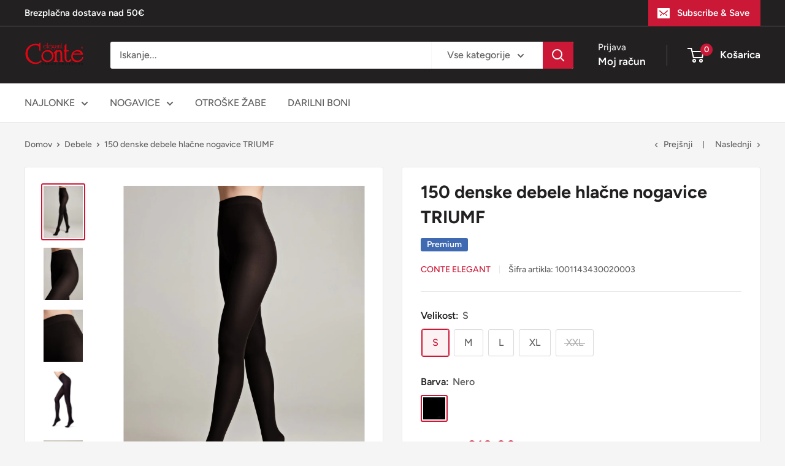

--- FILE ---
content_type: text/html; charset=utf-8
request_url: https://conte-shop.si/collections/debele-hlacne-nogavice/products/tople-hlacne-nogavice-triumf-150-den
body_size: 101485
content:
<!doctype html>

<html class="no-js" lang="sl-SI">
  <head>
 <script>/* start spd config */window._spt_delay_keywords=["/gtag/js,gtag(,/checkouts,/tiktok-track.js,/hotjar-,/smile-,/adoric.js,/wpm/,fbq("];/* end spd config */</script>
<script id="pandectes-rules">   /* PANDECTES-GDPR: DO NOT MODIFY AUTO GENERATED CODE OF THIS SCRIPT */      window.PandectesSettings = {"store":{"id":10432282686,"plan":"basic","theme":"Warehouse NEW 27.10.2024","primaryLocale":"sl","adminMode":false,"headless":false,"storefrontRootDomain":"","checkoutRootDomain":"","storefrontAccessToken":""},"tsPublished":1730029475,"declaration":{"showPurpose":false,"showProvider":false,"showDateGenerated":false},"language":{"languageMode":"Single","fallbackLanguage":"sl","languageDetection":"browser","languagesSupported":[]},"texts":{"managed":{"headerText":{"sl":"Spoštujemo vašo zasebnost"},"consentText":{"sl":"Ta spletna stran uporablja piškotke za zagotovitev najboljše izkušnje. Piškotki upravljavcu spletne strani ne dajejo dostopa do računalnika in podatki, ki se zberejo na tak način preko piškotkov, ne vključujejo osebnih podatkov."},"dismissButtonText":{"sl":"V redu"},"linkText":{"sl":"Preberi več"},"imprintText":{"sl":"Odtis"},"preferencesButtonText":{"sl":"Nastavitve"},"allowButtonText":{"sl":"Sprejmi"},"denyButtonText":{"sl":"Zavrni"},"leaveSiteButtonText":{"sl":"Zapustite to spletno mesto"},"cookiePolicyText":{"sl":"Politika piškotkov"},"preferencesPopupTitleText":{"sl":"Upravljajte nastavitve privolitve"},"preferencesPopupIntroText":{"sl":"Piškotke uporabljamo za optimizacijo funkcionalnosti spletnega mesta, analizo uspešnosti in zagotavljanje prilagojene izkušnje za vas. Nekateri piškotki so bistveni za pravilno delovanje in delovanje spletnega mesta. Teh piškotkov ni mogoče onemogočiti. V tem oknu lahko upravljate svoje piškotke."},"preferencesPopupCloseButtonText":{"sl":"Zapri"},"preferencesPopupAcceptAllButtonText":{"sl":"Sprejmi vse"},"preferencesPopupRejectAllButtonText":{"sl":"Zavrni vse"},"preferencesPopupSaveButtonText":{"sl":"Shrani nastavitve"},"accessSectionTitleText":{"sl":"Prenosljivost podatkov"},"accessSectionParagraphText":{"sl":"Imate pravico, da lahko kadar koli dostopate do svojih podatkov."},"rectificationSectionTitleText":{"sl":"Popravek podatkov"},"rectificationSectionParagraphText":{"sl":"Imate pravico zahtevati, da se vaši podatki posodobijo, kadar koli menite, da je to primerno."},"erasureSectionTitleText":{"sl":"Pravica do pozabe"},"erasureSectionParagraphText":{"sl":"Imate pravico zahtevati izbris vseh vaših podatkov. Po tem ne boste več mogli dostopati do svojega računa."},"declIntroText":{"sl":"Piškotke uporabljamo za optimizacijo funkcionalnosti spletnega mesta, analizo delovanja in zagotavljanje prilagojene izkušnje. Nekateri piškotki so bistveni za pravilno delovanje in delovanje spletne strani. Teh piškotkov ni mogoče onemogočiti. V tem oknu lahko upravljate svoje nastavitve piškotkov."}},"categories":{"strictlyNecessaryCookiesTitleText":{"sl":"Strogo potrebni piškotki"},"functionalityCookiesTitleText":{"sl":"Funkcionalni piškotki"},"performanceCookiesTitleText":{"sl":"Učinkoviti piškotki"},"targetingCookiesTitleText":{"sl":"Ciljni piškotki"},"unclassifiedCookiesTitleText":{"sl":"Nerazvrščeni piškotki"},"strictlyNecessaryCookiesDescriptionText":{"sl":"Ti piškotki so bistveni, da se lahko premikate po spletnem mestu in uporabljate njegove funkcije, na primer dostop do varnih območij spletnega mesta. Brez teh piškotkov spletno mesto ne more pravilno delovati."},"functionalityCookiesDescriptionText":{"sl":"Ti piškotki spletnemu mestu omogočajo izboljšano funkcionalnost in prilagoditev. Nastavimo jih lahko mi ali ponudniki tretjih oseb, katerih storitve smo dodali na naše strani. Če teh piškotkov ne dovolite, nekatere ali vse te storitve morda ne bodo delovale pravilno."},"performanceCookiesDescriptionText":{"sl":"Ti piškotki nam omogočajo spremljanje in izboljšanje delovanja našega spletnega mesta. Omogočajo nam na primer štetje obiskov, prepoznavanje virov prometa in preverjanje, kateri deli spletnega mesta so najbolj priljubljeni."},"targetingCookiesDescriptionText":{"sl":"Te piškotke lahko prek našega spletnega mesta nastavijo naši oglaševalski partnerji. Ta podjetja jih lahko uporabijo za izdelavo profila vaših interesov in prikaz ustreznih oglasov na drugih spletnih mestih. Ne shranjujejo neposredno osebnih podatkov, ampak temeljijo na enolični identifikaciji vašega brskalnika in internetne naprave. Če teh piškotkov ne dovolite, boste imeli manj ciljano oglaševanje."},"unclassifiedCookiesDescriptionText":{"sl":"Nerazvrščeni piškotki so piškotki, ki jih trenutno razvrščamo skupaj s ponudniki posameznih piškotkov."}},"auto":{"declName":{"sl":"Ime"},"declPath":{"sl":"Pot"},"declType":{"sl":"Vrsta"},"declDomain":{"sl":"Domena"},"declPurpose":{"sl":"Namen"},"declProvider":{"sl":"Ponudnik"},"declRetention":{"sl":"Zadrževanje"},"declFirstParty":{"sl":"Lastni"},"declThirdParty":{"sl":"Tretja oseba"},"declSeconds":{"sl":"sekund"},"declMinutes":{"sl":"minut"},"declHours":{"sl":"ure"},"declDays":{"sl":"dnevi"},"declMonths":{"sl":"mesecih"},"declYears":{"sl":"leta"},"declSession":{"sl":"Seja"},"cookiesDetailsText":{"sl":"Podrobnosti o piškotkih"},"preferencesPopupAlwaysAllowedText":{"sl":"Vedno dovoljeno"},"submitButton":{"sl":"Predloži"},"submittingButton":{"sl":"Predložitev ..."},"cancelButton":{"sl":"Prekliči"},"guestsSupportInfoText":{"sl":"Če želite nadaljevati, se prijavite s svojim računom stranke."},"guestsSupportEmailPlaceholder":{"sl":"Email naslov"},"guestsSupportEmailValidationError":{"sl":"E -poštni naslov ni veljaven"},"guestsSupportEmailSuccessTitle":{"sl":"Hvala za vašo zahtevo"},"guestsSupportEmailFailureTitle":{"sl":"Prišlo je do težave"},"guestsSupportEmailSuccessMessage":{"sl":"Če ste registrirani kot kupec te trgovine, boste kmalu prejeli e -poštno sporočilo z navodili, kako naprej."},"guestsSupportEmailFailureMessage":{"sl":"Vaša zahteva ni bila poslana. Poskusite znova. Če težave ne odpravite, se za pomoč obrnite na lastnika trgovine."},"confirmationSuccessTitle":{"sl":"Vaša zahteva je preverjena"},"confirmationFailureTitle":{"sl":"Prišlo je do težave"},"confirmationSuccessMessage":{"sl":"Kmalu vam bomo odgovorili na vašo zahtevo."},"confirmationFailureMessage":{"sl":"Vaša zahteva ni bila preverjena. Poskusite znova. Če težave ne odpravite, se za pomoč obrnite na lastnika trgovine"},"consentSectionTitleText":{"sl":"Vaše soglasje za piškotke"},"consentSectionNoConsentText":{"sl":"Niste se strinjali s politiko piškotkov tega spletnega mesta."},"consentSectionConsentedText":{"sl":"Strinjali ste se s politiko piškotkov na tem spletnem mestu"},"consentStatus":{"sl":"Preferenca soglasja"},"consentDate":{"sl":"Datum soglasja"},"consentId":{"sl":"ID privolitve"},"consentSectionChangeConsentActionText":{"sl":"Spremenite nastavitev soglasja"},"accessSectionGDPRRequestsActionText":{"sl":"Zahteve posameznikov, na katere se nanašajo osebni podatki"},"accessSectionAccountInfoActionText":{"sl":"Osebni podatki"},"accessSectionOrdersRecordsActionText":{"sl":"Naročila"},"accessSectionDownloadReportActionText":{"sl":"Prenesite vse"},"rectificationCommentPlaceholder":{"sl":"Opišite, kaj želite posodobiti"},"rectificationCommentValidationError":{"sl":"Komentar je obvezen"},"rectificationSectionEditAccountActionText":{"sl":"Zahtevajte posodobitev"},"erasureSectionRequestDeletionActionText":{"sl":"Zahtevajte izbris osebnih podatkov"}}},"library":{"previewMode":false,"fadeInTimeout":0,"defaultBlocked":7,"showLink":true,"showImprintLink":false,"showGoogleLink":false,"enabled":true,"cookie":{"name":"_pandectes_gdpr","expiryDays":365,"secure":true},"dismissOnScroll":false,"dismissOnWindowClick":false,"dismissOnTimeout":false,"palette":{"popup":{"background":"#F5EDEF","backgroundForCalculations":{"a":1,"b":239,"g":237,"r":245},"text":"#222021"},"button":{"background":"#CB1836","backgroundForCalculations":{"a":1,"b":54,"g":24,"r":203},"text":"#FFFFFF","textForCalculation":{"a":1,"b":255,"g":255,"r":255},"border":"transparent"}},"content":{"href":"https://conteshop-si.myshopify.com/policies/privacy-policy","close":"&#10005;","target":"_blank","logo":"<img class=\"cc-banner-logo\" height=\"40\" width=\"40\" src=\"https://cdn.shopify.com/s/files/1/0104/3228/2686/t/12/assets/pandectes-logo.png?v=1730025460\" alt=\"logo\" />"},"window":"<div role=\"dialog\" aria-live=\"polite\" aria-label=\"cookieconsent\" aria-describedby=\"cookieconsent:desc\" id=\"pandectes-banner\" class=\"cc-window-wrapper cc-bottom-wrapper\"><div class=\"pd-cookie-banner-window cc-window {{classes}}\"><!--googleoff: all-->{{children}}<!--googleon: all--></div></div>","compliance":{"opt-both":"<div class=\"cc-compliance cc-highlight\">{{deny}}{{allow}}</div>"},"type":"opt-both","layouts":{"basic":"{{logo}}{{messagelink}}{{compliance}}{{close}}"},"position":"bottom","theme":"classic","revokable":false,"animateRevokable":false,"static":false,"autoAttach":true,"hasTransition":true,"blacklistPage":[""]},"geolocation":{"brOnly":false,"caOnly":false,"euOnly":true},"dsr":{"guestsSupport":false,"accessSectionDownloadReportAuto":false},"banner":{"resetTs":1655468594,"extraCss":"        .cc-banner-logo {max-width: 24em!important;}    @media(min-width: 768px) {.cc-window.cc-floating{max-width: 24em!important;width: 24em!important;}}    .cc-message, .pd-cookie-banner-window .cc-header, .cc-logo {text-align: left}    .cc-window-wrapper{z-index: 2147483647;}    .cc-window{z-index: 2147483647;font-family: inherit;}    .pd-cookie-banner-window .cc-header{font-family: inherit;}    .pd-cp-ui{font-family: inherit; background-color: #F5EDEF;color:#222021;}    button.pd-cp-btn, a.pd-cp-btn{background-color:#CB1836;color:#FFFFFF!important;}    input + .pd-cp-preferences-slider{background-color: rgba(34, 32, 33, 0.3)}    .pd-cp-scrolling-section::-webkit-scrollbar{background-color: rgba(34, 32, 33, 0.3)}    input:checked + .pd-cp-preferences-slider{background-color: rgba(34, 32, 33, 1)}    .pd-cp-scrolling-section::-webkit-scrollbar-thumb {background-color: rgba(34, 32, 33, 1)}    .pd-cp-ui-close{color:#222021;}    .pd-cp-preferences-slider:before{background-color: #F5EDEF}    .pd-cp-title:before {border-color: #222021!important}    .pd-cp-preferences-slider{background-color:#222021}    .pd-cp-toggle{color:#222021!important}    @media(max-width:699px) {.pd-cp-ui-close-top svg {fill: #222021}}    .pd-cp-toggle:hover,.pd-cp-toggle:visited,.pd-cp-toggle:active{color:#222021!important}    .pd-cookie-banner-window {box-shadow: 0 0 18px rgb(0 0 0 / 20%);}  ","customJavascript":null,"showPoweredBy":false,"hybridStrict":false,"cookiesBlockedByDefault":"7","isActive":true,"implicitSavePreferences":false,"cookieIcon":false,"blockBots":false,"showCookiesDetails":true,"hasTransition":true,"blockingPage":false,"showOnlyLandingPage":false,"leaveSiteUrl":"https://www.google.com","linkRespectStoreLang":false},"cookies":{"0":[{"name":"secure_customer_sig","type":"http","domain":"conte-shop.si","path":"/","provider":"Shopify","firstParty":true,"retention":"1 year(s)","expires":1,"unit":"declYears","purpose":{"sl":"Uporablja se v povezavi s prijavo stranke."}},{"name":"keep_alive","type":"http","domain":"conte-shop.si","path":"/","provider":"Shopify","firstParty":true,"retention":"1 year(s)","expires":1,"unit":"declYears","purpose":{"sl":"Uporablja se v povezavi z lokalizacijo kupca."}},{"name":"_secure_session_id","type":"http","domain":"conte-shop.si","path":"/","provider":"Shopify","firstParty":true,"retention":"1 year(s)","expires":1,"unit":"declYears","purpose":{"sl":"Uporablja se v povezavi z navigacijo po izložbi."}}],"1":[{"name":"_s","type":"http","domain":".conte-shop.si","path":"/","provider":"Shopify","firstParty":true,"retention":"1 year(s)","expires":1,"unit":"declYears","purpose":{"sl":"Shopify analitika."}},{"name":"_landing_page","type":"http","domain":".conte-shop.si","path":"/","provider":"Shopify","firstParty":true,"retention":"1 year(s)","expires":1,"unit":"declYears","purpose":{"sl":"Sledi ciljnim stranem."}},{"name":"_shopify_y","type":"http","domain":".conte-shop.si","path":"/","provider":"Shopify","firstParty":true,"retention":"1 year(s)","expires":1,"unit":"declYears","purpose":{"sl":"Shopify analitika."}},{"name":"_y","type":"http","domain":".conte-shop.si","path":"/","provider":"Shopify","firstParty":true,"retention":"1 year(s)","expires":1,"unit":"declYears","purpose":{"sl":"Shopify analitika."}},{"name":"_shopify_sa_p","type":"http","domain":".conte-shop.si","path":"/","provider":"Shopify","firstParty":true,"retention":"1 year(s)","expires":1,"unit":"declYears","purpose":{"sl":"Shopify analitika v zvezi s trženjem in napotitvami."}},{"name":"_pandectes_gdpr","type":"http","domain":"conte-shop.si","path":"/","provider":"Pandectes","firstParty":true,"retention":"1 year(s)","expires":1,"unit":"declYears","purpose":{"sl":"Uporablja se za funkcionalnost pasice za soglasje piškotkov."}},{"name":"_shopify_s","type":"http","domain":".conte-shop.si","path":"/","provider":"Shopify","firstParty":true,"retention":"1 year(s)","expires":1,"unit":"declYears","purpose":{"sl":"Shopify analitika."}},{"name":"_orig_referrer","type":"http","domain":".conte-shop.si","path":"/","provider":"Shopify","firstParty":true,"retention":"1 year(s)","expires":1,"unit":"declYears","purpose":{"sl":"Sledi ciljnim stranem."}},{"name":"_shopify_sa_t","type":"http","domain":".conte-shop.si","path":"/","provider":"Shopify","firstParty":true,"retention":"1 year(s)","expires":1,"unit":"declYears","purpose":{"sl":"Shopify analitika v zvezi s trženjem in napotitvami."}}],"2":[{"name":"_gid","type":"http","domain":".conte-shop.si","path":"/","provider":"Google","firstParty":true,"retention":"1 year(s)","expires":1,"unit":"declYears","purpose":{"sl":"Piškotek postavi Google Analytics za štetje in sledenje ogledom strani."}},{"name":"_ga","type":"http","domain":".conte-shop.si","path":"/","provider":"Google","firstParty":true,"retention":"1 year(s)","expires":1,"unit":"declYears","purpose":{"sl":"Piškotek nastavi Google Analytics z neznano funkcionalnostjo"}},{"name":"_gat","type":"http","domain":".conte-shop.si","path":"/","provider":"Google","firstParty":true,"retention":"1 year(s)","expires":1,"unit":"declYears","purpose":{"sl":"Piškotek postavi Google Analytics za filtriranje zahtev botov."}}],"4":[{"name":"_fbp","type":"http","domain":".conte-shop.si","path":"/","provider":"Facebook","firstParty":true,"retention":"1 year(s)","expires":1,"unit":"declYears","purpose":{"sl":"Piškotek postavlja Facebook za spremljanje obiskov na spletnih mestih."}}],"8":[{"name":"_ks_scriptVersionChecked","type":"http","domain":"conte-shop.si","path":"/","provider":"Unknown","firstParty":true,"retention":"1 year(s)","expires":1,"unit":"declYears","purpose":{"sl":""}},{"name":"localization","type":"http","domain":"conte-shop.si","path":"/","provider":"Unknown","firstParty":true,"retention":"1 year(s)","expires":1,"unit":"declYears","purpose":{"sl":""}},{"name":"_ks_scriptVersion","type":"http","domain":"conte-shop.si","path":"/","provider":"Unknown","firstParty":true,"retention":"1 year(s)","expires":1,"unit":"declYears","purpose":{"sl":""}}]},"blocker":{"isActive":false,"googleConsentMode":{"id":"","analyticsId":"","adwordsId":"","isActive":false,"adStorageCategory":4,"analyticsStorageCategory":2,"personalizationStorageCategory":1,"functionalityStorageCategory":1,"customEvent":true,"securityStorageCategory":0,"redactData":true,"urlPassthrough":false},"facebookPixel":{"id":"","isActive":false,"ldu":false},"microsoft":{},"rakuten":{"isActive":false,"cmp":false,"ccpa":false},"defaultBlocked":7,"patterns":{"whiteList":[],"blackList":{"1":[],"2":[],"4":[],"8":[]},"iframesWhiteList":[],"iframesBlackList":{"1":[],"2":[],"4":[],"8":[]},"beaconsWhiteList":[],"beaconsBlackList":{"1":[],"2":[],"4":[],"8":[]}}}}      !function(){"use strict";window.PandectesRules=window.PandectesRules||{},window.PandectesRules.manualBlacklist={1:[],2:[],4:[]},window.PandectesRules.blacklistedIFrames={1:[],2:[],4:[]},window.PandectesRules.blacklistedCss={1:[],2:[],4:[]},window.PandectesRules.blacklistedBeacons={1:[],2:[],4:[]};var e="javascript/blocked";function t(e){return new RegExp(e.replace(/[/\\.+?$()]/g,"\\$&").replace("*","(.*)"))}var n=function(e){var t=arguments.length>1&&void 0!==arguments[1]?arguments[1]:"log";new URLSearchParams(window.location.search).get("log")&&console[t]("PandectesRules: ".concat(e))};function a(e){var t=document.createElement("script");t.async=!0,t.src=e,document.head.appendChild(t)}function r(e,t){var n=Object.keys(e);if(Object.getOwnPropertySymbols){var a=Object.getOwnPropertySymbols(e);t&&(a=a.filter((function(t){return Object.getOwnPropertyDescriptor(e,t).enumerable}))),n.push.apply(n,a)}return n}function o(e){for(var t=1;t<arguments.length;t++){var n=null!=arguments[t]?arguments[t]:{};t%2?r(Object(n),!0).forEach((function(t){s(e,t,n[t])})):Object.getOwnPropertyDescriptors?Object.defineProperties(e,Object.getOwnPropertyDescriptors(n)):r(Object(n)).forEach((function(t){Object.defineProperty(e,t,Object.getOwnPropertyDescriptor(n,t))}))}return e}function i(e){var t=function(e,t){if("object"!=typeof e||!e)return e;var n=e[Symbol.toPrimitive];if(void 0!==n){var a=n.call(e,t||"default");if("object"!=typeof a)return a;throw new TypeError("@@toPrimitive must return a primitive value.")}return("string"===t?String:Number)(e)}(e,"string");return"symbol"==typeof t?t:t+""}function s(e,t,n){return(t=i(t))in e?Object.defineProperty(e,t,{value:n,enumerable:!0,configurable:!0,writable:!0}):e[t]=n,e}function c(e,t){return function(e){if(Array.isArray(e))return e}(e)||function(e,t){var n=null==e?null:"undefined"!=typeof Symbol&&e[Symbol.iterator]||e["@@iterator"];if(null!=n){var a,r,o,i,s=[],c=!0,l=!1;try{if(o=(n=n.call(e)).next,0===t){if(Object(n)!==n)return;c=!1}else for(;!(c=(a=o.call(n)).done)&&(s.push(a.value),s.length!==t);c=!0);}catch(e){l=!0,r=e}finally{try{if(!c&&null!=n.return&&(i=n.return(),Object(i)!==i))return}finally{if(l)throw r}}return s}}(e,t)||d(e,t)||function(){throw new TypeError("Invalid attempt to destructure non-iterable instance.\nIn order to be iterable, non-array objects must have a [Symbol.iterator]() method.")}()}function l(e){return function(e){if(Array.isArray(e))return u(e)}(e)||function(e){if("undefined"!=typeof Symbol&&null!=e[Symbol.iterator]||null!=e["@@iterator"])return Array.from(e)}(e)||d(e)||function(){throw new TypeError("Invalid attempt to spread non-iterable instance.\nIn order to be iterable, non-array objects must have a [Symbol.iterator]() method.")}()}function d(e,t){if(e){if("string"==typeof e)return u(e,t);var n=Object.prototype.toString.call(e).slice(8,-1);return"Object"===n&&e.constructor&&(n=e.constructor.name),"Map"===n||"Set"===n?Array.from(e):"Arguments"===n||/^(?:Ui|I)nt(?:8|16|32)(?:Clamped)?Array$/.test(n)?u(e,t):void 0}}function u(e,t){(null==t||t>e.length)&&(t=e.length);for(var n=0,a=new Array(t);n<t;n++)a[n]=e[n];return a}var f=window.PandectesRulesSettings||window.PandectesSettings,g=!(void 0===window.dataLayer||!Array.isArray(window.dataLayer)||!window.dataLayer.some((function(e){return"pandectes_full_scan"===e.event}))),p=function(){var e,t=arguments.length>0&&void 0!==arguments[0]?arguments[0]:"_pandectes_gdpr",n=("; "+document.cookie).split("; "+t+"=");if(n.length<2)e={};else{var a=n.pop().split(";");e=window.atob(a.shift())}var r=function(e){try{return JSON.parse(e)}catch(e){return!1}}(e);return!1!==r?r:e}(),h=f.banner.isActive,y=f.blocker,v=y.defaultBlocked,w=y.patterns,m=p&&null!==p.preferences&&void 0!==p.preferences?p.preferences:null,b=g?0:h?null===m?v:m:0,k={1:!(1&b),2:!(2&b),4:!(4&b)},_=w.blackList,S=w.whiteList,L=w.iframesBlackList,C=w.iframesWhiteList,P=w.beaconsBlackList,A=w.beaconsWhiteList,O={blackList:[],whiteList:[],iframesBlackList:{1:[],2:[],4:[],8:[]},iframesWhiteList:[],beaconsBlackList:{1:[],2:[],4:[],8:[]},beaconsWhiteList:[]};[1,2,4].map((function(e){var n;k[e]||((n=O.blackList).push.apply(n,l(_[e].length?_[e].map(t):[])),O.iframesBlackList[e]=L[e].length?L[e].map(t):[],O.beaconsBlackList[e]=P[e].length?P[e].map(t):[])})),O.whiteList=S.length?S.map(t):[],O.iframesWhiteList=C.length?C.map(t):[],O.beaconsWhiteList=A.length?A.map(t):[];var E={scripts:[],iframes:{1:[],2:[],4:[]},beacons:{1:[],2:[],4:[]},css:{1:[],2:[],4:[]}},I=function(t,n){return t&&(!n||n!==e)&&(!O.blackList||O.blackList.some((function(e){return e.test(t)})))&&(!O.whiteList||O.whiteList.every((function(e){return!e.test(t)})))},B=function(e,t){var n=O.iframesBlackList[t],a=O.iframesWhiteList;return e&&(!n||n.some((function(t){return t.test(e)})))&&(!a||a.every((function(t){return!t.test(e)})))},j=function(e,t){var n=O.beaconsBlackList[t],a=O.beaconsWhiteList;return e&&(!n||n.some((function(t){return t.test(e)})))&&(!a||a.every((function(t){return!t.test(e)})))},T=new MutationObserver((function(e){for(var t=0;t<e.length;t++)for(var n=e[t].addedNodes,a=0;a<n.length;a++){var r=n[a],o=r.dataset&&r.dataset.cookiecategory;if(1===r.nodeType&&"LINK"===r.tagName){var i=r.dataset&&r.dataset.href;if(i&&o)switch(o){case"functionality":case"C0001":E.css[1].push(i);break;case"performance":case"C0002":E.css[2].push(i);break;case"targeting":case"C0003":E.css[4].push(i)}}}})),R=new MutationObserver((function(t){for(var a=0;a<t.length;a++)for(var r=t[a].addedNodes,o=function(){var t=r[i],a=t.src||t.dataset&&t.dataset.src,o=t.dataset&&t.dataset.cookiecategory;if(1===t.nodeType&&"IFRAME"===t.tagName){if(a){var s=!1;B(a,1)||"functionality"===o||"C0001"===o?(s=!0,E.iframes[1].push(a)):B(a,2)||"performance"===o||"C0002"===o?(s=!0,E.iframes[2].push(a)):(B(a,4)||"targeting"===o||"C0003"===o)&&(s=!0,E.iframes[4].push(a)),s&&(t.removeAttribute("src"),t.setAttribute("data-src",a))}}else if(1===t.nodeType&&"IMG"===t.tagName){if(a){var c=!1;j(a,1)?(c=!0,E.beacons[1].push(a)):j(a,2)?(c=!0,E.beacons[2].push(a)):j(a,4)&&(c=!0,E.beacons[4].push(a)),c&&(t.removeAttribute("src"),t.setAttribute("data-src",a))}}else if(1===t.nodeType&&"SCRIPT"===t.tagName){var l=t.type,d=!1;if(I(a,l)?(n("rule blocked: ".concat(a)),d=!0):a&&o?n("manually blocked @ ".concat(o,": ").concat(a)):o&&n("manually blocked @ ".concat(o,": inline code")),d){E.scripts.push([t,l]),t.type=e;t.addEventListener("beforescriptexecute",(function n(a){t.getAttribute("type")===e&&a.preventDefault(),t.removeEventListener("beforescriptexecute",n)})),t.parentElement&&t.parentElement.removeChild(t)}}},i=0;i<r.length;i++)o()})),D=document.createElement,x={src:Object.getOwnPropertyDescriptor(HTMLScriptElement.prototype,"src"),type:Object.getOwnPropertyDescriptor(HTMLScriptElement.prototype,"type")};window.PandectesRules.unblockCss=function(e){var t=E.css[e]||[];t.length&&n("Unblocking CSS for ".concat(e)),t.forEach((function(e){var t=document.querySelector('link[data-href^="'.concat(e,'"]'));t.removeAttribute("data-href"),t.href=e})),E.css[e]=[]},window.PandectesRules.unblockIFrames=function(e){var t=E.iframes[e]||[];t.length&&n("Unblocking IFrames for ".concat(e)),O.iframesBlackList[e]=[],t.forEach((function(e){var t=document.querySelector('iframe[data-src^="'.concat(e,'"]'));t.removeAttribute("data-src"),t.src=e})),E.iframes[e]=[]},window.PandectesRules.unblockBeacons=function(e){var t=E.beacons[e]||[];t.length&&n("Unblocking Beacons for ".concat(e)),O.beaconsBlackList[e]=[],t.forEach((function(e){var t=document.querySelector('img[data-src^="'.concat(e,'"]'));t.removeAttribute("data-src"),t.src=e})),E.beacons[e]=[]},window.PandectesRules.unblockInlineScripts=function(e){var t=1===e?"functionality":2===e?"performance":"targeting",a=document.querySelectorAll('script[type="javascript/blocked"][data-cookiecategory="'.concat(t,'"]'));n("unblockInlineScripts: ".concat(a.length," in ").concat(t)),a.forEach((function(e){var t=document.createElement("script");t.type="text/javascript",e.hasAttribute("src")?t.src=e.getAttribute("src"):t.textContent=e.textContent,document.head.appendChild(t),e.parentNode.removeChild(e)}))},window.PandectesRules.unblockInlineCss=function(e){var t=1===e?"functionality":2===e?"performance":"targeting",a=document.querySelectorAll('link[data-cookiecategory="'.concat(t,'"]'));n("unblockInlineCss: ".concat(a.length," in ").concat(t)),a.forEach((function(e){e.href=e.getAttribute("data-href")}))},window.PandectesRules.unblock=function(e){e.length<1?(O.blackList=[],O.whiteList=[],O.iframesBlackList=[],O.iframesWhiteList=[]):(O.blackList&&(O.blackList=O.blackList.filter((function(t){return e.every((function(e){return"string"==typeof e?!t.test(e):e instanceof RegExp?t.toString()!==e.toString():void 0}))}))),O.whiteList&&(O.whiteList=[].concat(l(O.whiteList),l(e.map((function(e){if("string"==typeof e){var n=".*"+t(e)+".*";if(O.whiteList.every((function(e){return e.toString()!==n.toString()})))return new RegExp(n)}else if(e instanceof RegExp&&O.whiteList.every((function(t){return t.toString()!==e.toString()})))return e;return null})).filter(Boolean)))));var a=0;l(E.scripts).forEach((function(e,t){var n=c(e,2),r=n[0],o=n[1];if(function(e){var t=e.getAttribute("src");return O.blackList&&O.blackList.every((function(e){return!e.test(t)}))||O.whiteList&&O.whiteList.some((function(e){return e.test(t)}))}(r)){for(var i=document.createElement("script"),s=0;s<r.attributes.length;s++){var l=r.attributes[s];"src"!==l.name&&"type"!==l.name&&i.setAttribute(l.name,r.attributes[s].value)}i.setAttribute("src",r.src),i.setAttribute("type",o||"application/javascript"),document.head.appendChild(i),E.scripts.splice(t-a,1),a++}})),0==O.blackList.length&&0===O.iframesBlackList[1].length&&0===O.iframesBlackList[2].length&&0===O.iframesBlackList[4].length&&0===O.beaconsBlackList[1].length&&0===O.beaconsBlackList[2].length&&0===O.beaconsBlackList[4].length&&(n("Disconnecting observers"),R.disconnect(),T.disconnect())};var N=f.store,U=N.adminMode,z=N.headless,M=N.storefrontRootDomain,q=N.checkoutRootDomain,F=N.storefrontAccessToken,W=f.banner.isActive,H=f.blocker.defaultBlocked;W&&function(e){if(window.Shopify&&window.Shopify.customerPrivacy)e();else{var t=null;window.Shopify&&window.Shopify.loadFeatures&&window.Shopify.trackingConsent?e():t=setInterval((function(){window.Shopify&&window.Shopify.loadFeatures&&(clearInterval(t),window.Shopify.loadFeatures([{name:"consent-tracking-api",version:"0.1"}],(function(t){t?n("Shopify.customerPrivacy API - failed to load"):(n("shouldShowBanner() -> ".concat(window.Shopify.trackingConsent.shouldShowBanner()," | saleOfDataRegion() -> ").concat(window.Shopify.trackingConsent.saleOfDataRegion())),e())})))}),10)}}((function(){!function(){var e=window.Shopify.trackingConsent;if(!1!==e.shouldShowBanner()||null!==m||7!==H)try{var t=U&&!(window.Shopify&&window.Shopify.AdminBarInjector),a={preferences:!(1&b)||g||t,analytics:!(2&b)||g||t,marketing:!(4&b)||g||t};z&&(a.headlessStorefront=!0,a.storefrontRootDomain=null!=M&&M.length?M:window.location.hostname,a.checkoutRootDomain=null!=q&&q.length?q:"checkout.".concat(window.location.hostname),a.storefrontAccessToken=null!=F&&F.length?F:""),e.firstPartyMarketingAllowed()===a.marketing&&e.analyticsProcessingAllowed()===a.analytics&&e.preferencesProcessingAllowed()===a.preferences||e.setTrackingConsent(a,(function(e){e&&e.error?n("Shopify.customerPrivacy API - failed to setTrackingConsent"):n("setTrackingConsent(".concat(JSON.stringify(a),")"))}))}catch(e){n("Shopify.customerPrivacy API - exception")}}(),function(){if(z){var e=window.Shopify.trackingConsent,t=e.currentVisitorConsent();if(navigator.globalPrivacyControl&&""===t.sale_of_data){var a={sale_of_data:!1,headlessStorefront:!0};a.storefrontRootDomain=null!=M&&M.length?M:window.location.hostname,a.checkoutRootDomain=null!=q&&q.length?q:"checkout.".concat(window.location.hostname),a.storefrontAccessToken=null!=F&&F.length?F:"",e.setTrackingConsent(a,(function(e){e&&e.error?n("Shopify.customerPrivacy API - failed to setTrackingConsent({".concat(JSON.stringify(a),")")):n("setTrackingConsent(".concat(JSON.stringify(a),")"))}))}}}()}));var G=["AT","BE","BG","HR","CY","CZ","DK","EE","FI","FR","DE","GR","HU","IE","IT","LV","LT","LU","MT","NL","PL","PT","RO","SK","SI","ES","SE","GB","LI","NO","IS"],J=f.banner,V=J.isActive,K=J.hybridStrict,$=f.geolocation,Y=$.caOnly,Z=void 0!==Y&&Y,Q=$.euOnly,X=void 0!==Q&&Q,ee=$.brOnly,te=void 0!==ee&&ee,ne=$.jpOnly,ae=void 0!==ne&&ne,re=$.thOnly,oe=void 0!==re&&re,ie=$.chOnly,se=void 0!==ie&&ie,ce=$.zaOnly,le=void 0!==ce&&ce,de=$.canadaOnly,ue=void 0!==de&&de,fe=$.globalVisibility,ge=void 0===fe||fe,pe=f.blocker,he=pe.defaultBlocked,ye=void 0===he?7:he,ve=pe.googleConsentMode,we=ve.isActive,me=ve.customEvent,be=ve.id,ke=void 0===be?"":be,_e=ve.analyticsId,Se=void 0===_e?"":_e,Le=ve.adwordsId,Ce=void 0===Le?"":Le,Pe=ve.redactData,Ae=ve.urlPassthrough,Oe=ve.adStorageCategory,Ee=ve.analyticsStorageCategory,Ie=ve.functionalityStorageCategory,Be=ve.personalizationStorageCategory,je=ve.securityStorageCategory,Te=ve.dataLayerProperty,Re=void 0===Te?"dataLayer":Te,De=ve.waitForUpdate,xe=void 0===De?0:De,Ne=ve.useNativeChannel,Ue=void 0!==Ne&&Ne;function ze(){window[Re].push(arguments)}window[Re]=window[Re]||[];var Me,qe,Fe={hasInitialized:!1,useNativeChannel:!1,ads_data_redaction:!1,url_passthrough:!1,data_layer_property:"dataLayer",storage:{ad_storage:"granted",ad_user_data:"granted",ad_personalization:"granted",analytics_storage:"granted",functionality_storage:"granted",personalization_storage:"granted",security_storage:"granted"}};if(V&&we){var We=ye&Oe?"denied":"granted",He=ye&Ee?"denied":"granted",Ge=ye&Ie?"denied":"granted",Je=ye&Be?"denied":"granted",Ve=ye&je?"denied":"granted";Fe.hasInitialized=!0,Fe.useNativeChannel=Ue,Fe.url_passthrough=Ae,Fe.ads_data_redaction="denied"===We&&Pe,Fe.storage.ad_storage=We,Fe.storage.ad_user_data=We,Fe.storage.ad_personalization=We,Fe.storage.analytics_storage=He,Fe.storage.functionality_storage=Ge,Fe.storage.personalization_storage=Je,Fe.storage.security_storage=Ve,Fe.data_layer_property=Re||"dataLayer",Fe.ads_data_redaction&&ze("set","ads_data_redaction",Fe.ads_data_redaction),Fe.url_passthrough&&ze("set","url_passthrough",Fe.url_passthrough),function(){!1===Ue?console.log("Pandectes: Google Consent Mode (av2)"):console.log("Pandectes: Google Consent Mode (av2nc)");var e=b!==ye?{wait_for_update:xe||500}:xe?{wait_for_update:xe}:{};ge&&!K?ze("consent","default",o(o({},Fe.storage),e)):(ze("consent","default",o(o(o({},Fe.storage),e),{},{region:[].concat(l(X||K?G:[]),l(Z&&!K?["US-CA","US-VA","US-CT","US-UT","US-CO"]:[]),l(te&&!K?["BR"]:[]),l(ae&&!K?["JP"]:[]),l(ue&&!K?["CA"]:[]),l(oe&&!K?["TH"]:[]),l(se&&!K?["CH"]:[]),l(le&&!K?["ZA"]:[]))})),ze("consent","default",{ad_storage:"granted",ad_user_data:"granted",ad_personalization:"granted",analytics_storage:"granted",functionality_storage:"granted",personalization_storage:"granted",security_storage:"granted"}));if(null!==m){var t=b&Oe?"denied":"granted",n=b&Ee?"denied":"granted",r=b&Ie?"denied":"granted",i=b&Be?"denied":"granted",s=b&je?"denied":"granted";Fe.storage.ad_storage=t,Fe.storage.ad_user_data=t,Fe.storage.ad_personalization=t,Fe.storage.analytics_storage=n,Fe.storage.functionality_storage=r,Fe.storage.personalization_storage=i,Fe.storage.security_storage=s,ze("consent","update",Fe.storage)}(ke.length||Se.length||Ce.length)&&(window[Fe.data_layer_property].push({"pandectes.start":(new Date).getTime(),event:"pandectes-rules.min.js"}),(Se.length||Ce.length)&&ze("js",new Date));var c="https://www.googletagmanager.com";if(ke.length){var d=ke.split(",");window[Fe.data_layer_property].push({"gtm.start":(new Date).getTime(),event:"gtm.js"});for(var u=0;u<d.length;u++){var f="dataLayer"!==Fe.data_layer_property?"&l=".concat(Fe.data_layer_property):"";a("".concat(c,"/gtm.js?id=").concat(d[u].trim()).concat(f))}}if(Se.length)for(var g=Se.split(","),p=0;p<g.length;p++){var h=g[p].trim();h.length&&(a("".concat(c,"/gtag/js?id=").concat(h)),ze("config",h,{send_page_view:!1}))}if(Ce.length)for(var y=Ce.split(","),v=0;v<y.length;v++){var w=y[v].trim();w.length&&(a("".concat(c,"/gtag/js?id=").concat(w)),ze("config",w,{allow_enhanced_conversions:!0}))}}()}V&&me&&(qe={event:"Pandectes_Consent_Update",pandectes_status:7===(Me=b)?"deny":0===Me?"allow":"mixed",pandectes_categories:{C0000:"allow",C0001:k[1]?"allow":"deny",C0002:k[2]?"allow":"deny",C0003:k[4]?"allow":"deny"}},window[Re].push(qe),null!==m&&function(e){if(window.Shopify&&window.Shopify.analytics)e();else{var t=null;window.Shopify&&window.Shopify.analytics?e():t=setInterval((function(){window.Shopify&&window.Shopify.analytics&&(clearInterval(t),e())}),10)}}((function(){console.log("publishing Web Pixels API custom event"),window.Shopify.analytics.publish("Pandectes_Consent_Update",qe)})));var Ke=f.blocker,$e=Ke.klaviyoIsActive,Ye=Ke.googleConsentMode.adStorageCategory;$e&&window.addEventListener("PandectesEvent_OnConsent",(function(e){var t=e.detail.preferences;if(null!=t){var n=t&Ye?"denied":"granted";void 0!==window.klaviyo&&window.klaviyo.isIdentified()&&window.klaviyo.push(["identify",{ad_personalization:n,ad_user_data:n}])}})),f.banner.revokableTrigger&&window.addEventListener("PandectesEvent_OnInitialize",(function(){document.querySelectorAll('[href*="#reopenBanner"]').forEach((function(e){e.onclick=function(e){e.preventDefault(),window.Pandectes.fn.revokeConsent()}}))}));var Ze=f.banner.isActive,Qe=f.blocker,Xe=Qe.defaultBlocked,et=void 0===Xe?7:Xe,tt=Qe.microsoft,nt=tt.isActive,at=tt.uetTags,rt=tt.dataLayerProperty,ot=void 0===rt?"uetq":rt,it={hasInitialized:!1,data_layer_property:"uetq",storage:{ad_storage:"granted"}};if(window[ot]=window[ot]||[],nt&&ft("_uetmsdns","1",365),Ze&&nt){var st=4&et?"denied":"granted";if(it.hasInitialized=!0,it.storage.ad_storage=st,window[ot].push("consent","default",it.storage),"granted"==st&&(ft("_uetmsdns","0",365),console.log("setting cookie")),null!==m){var ct=4&b?"denied":"granted";it.storage.ad_storage=ct,window[ot].push("consent","update",it.storage),"granted"===ct&&ft("_uetmsdns","0",365)}if(at.length)for(var lt=at.split(","),dt=0;dt<lt.length;dt++)lt[dt].trim().length&&ut(lt[dt])}function ut(e){var t=document.createElement("script");t.type="text/javascript",t.src="//bat.bing.com/bat.js",t.onload=function(){var t={ti:e};t.q=window.uetq,window.uetq=new UET(t),window.uetq.push("consent","default",{ad_storage:"denied"}),window[ot].push("pageLoad")},document.head.appendChild(t)}function ft(e,t,n){var a=new Date;a.setTime(a.getTime()+24*n*60*60*1e3);var r="expires="+a.toUTCString();document.cookie="".concat(e,"=").concat(t,"; ").concat(r,"; path=/; secure; samesite=strict")}window.PandectesRules.gcm=Fe;var gt=f.banner.isActive,pt=f.blocker.isActive;n("Prefs: ".concat(b," | Banner: ").concat(gt?"on":"off"," | Blocker: ").concat(pt?"on":"off"));var ht=null===m&&/\/checkouts\//.test(window.location.pathname);0!==b&&!1===g&&pt&&!ht&&(n("Blocker will execute"),document.createElement=function(){for(var t=arguments.length,n=new Array(t),a=0;a<t;a++)n[a]=arguments[a];if("script"!==n[0].toLowerCase())return D.bind?D.bind(document).apply(void 0,n):D;var r=D.bind(document).apply(void 0,n);try{Object.defineProperties(r,{src:o(o({},x.src),{},{set:function(t){I(t,r.type)&&x.type.set.call(this,e),x.src.set.call(this,t)}}),type:o(o({},x.type),{},{get:function(){var t=x.type.get.call(this);return t===e||I(this.src,t)?null:t},set:function(t){var n=I(r.src,r.type)?e:t;x.type.set.call(this,n)}})}),r.setAttribute=function(t,n){if("type"===t){var a=I(r.src,r.type)?e:n;x.type.set.call(r,a)}else"src"===t?(I(n,r.type)&&x.type.set.call(r,e),x.src.set.call(r,n)):HTMLScriptElement.prototype.setAttribute.call(r,t,n)}}catch(e){console.warn("Yett: unable to prevent script execution for script src ",r.src,".\n",'A likely cause would be because you are using a third-party browser extension that monkey patches the "document.createElement" function.')}return r},R.observe(document.documentElement,{childList:!0,subtree:!0}),T.observe(document.documentElement,{childList:!0,subtree:!0}))}();
</script>
    <meta charset="utf-8">
    <meta name="viewport" content="width=device-width, initial-scale=1.0, height=device-height, minimum-scale=1.0, maximum-scale=1.0">
    <meta name="theme-color" content="#cb1836">

    <title>➤ TRIUMF 150 den brez sijaja debele hlačne nogavice | Conte-Shop.si</title><meta name="description" content="【Tople in debele 150 denske črne hlačne nogavice TRIUMF imajo dvoslojno strukturo】✈ brezplačna dostava v 1-2 dneh ✓ 100% na zalogi ❤️ Poglej!"><link rel="canonical" href="https://conte-shop.si/products/tople-hlacne-nogavice-triumf-150-den"><link rel="shortcut icon" href="//conte-shop.si/cdn/shop/files/icon-100x100_25dd17b0-0112-4910-aae9-70b02ba005f9_96x96.png?v=1614337457" type="image/png"><link rel="preload" as="style" href="//conte-shop.si/cdn/shop/t/12/assets/theme.css?v=114081563123193615381730020440">
    <link rel="preload" as="script" href="//conte-shop.si/cdn/shop/t/12/assets/theme.js?v=1815320689903517791730020440">
    <link rel="preconnect" href="https://cdn.shopify.com">
    <link rel="preconnect" href="https://fonts.shopifycdn.com">
    <link rel="dns-prefetch" href="https://productreviews.shopifycdn.com">
    <link rel="dns-prefetch" href="https://ajax.googleapis.com">
    <link rel="dns-prefetch" href="https://maps.googleapis.com">
    <link rel="dns-prefetch" href="https://maps.gstatic.com">

    <meta property="og:type" content="product">
  <meta property="og:title" content="150 denske debele hlačne nogavice TRIUMF"><meta property="og:image" content="http://conte-shop.si/cdn/shop/products/JEOU0Y5GgYwaHVAYRiUl.jpg?v=1641569714">
    <meta property="og:image:secure_url" content="https://conte-shop.si/cdn/shop/products/JEOU0Y5GgYwaHVAYRiUl.jpg?v=1641569714">
    <meta property="og:image:width" content="1876">
    <meta property="og:image:height" content="2500"><meta property="product:price:amount" content="10,00">
  <meta property="product:price:currency" content="EUR"><meta property="og:description" content="【Tople in debele 150 denske črne hlačne nogavice TRIUMF imajo dvoslojno strukturo】✈ brezplačna dostava v 1-2 dneh ✓ 100% na zalogi ❤️ Poglej!"><meta property="og:url" content="https://conte-shop.si/products/tople-hlacne-nogavice-triumf-150-den">
<meta property="og:site_name" content="Conte Shop"><meta name="twitter:card" content="summary"><meta name="twitter:title" content="150 denske debele hlačne nogavice TRIUMF">
  <meta name="twitter:description" content="Tople neprosojne hlačne nogavice
150 denske mehke in svilnate tople hlačne nogavice Conte Elegant TRIUMF so izdelane iz vrhunskega materiala iz mikrovlaken. Imajo dvoslojno strukturo: mehke plišane znotraj in gosto pletene s 3D učinkom zunaj. Pas je dovolj širok, ne se zvije in ne pritiska, hkrati pa tudi ne drsi. Te debele hlačne nogavice brez sijaja imajo udoben raven šiv, anatomski bombažni všitek in nevidno ojačan prst.
LYCRA 3D® je registrirana blagovna znamka, ki kaže na visoko kakovost elastana, ki je pleten v vsaki vrsti in zagotavlja boljšo odpornost proti obrabi.
    
Tabela velikosti

Slog:



Tople in debele hlačne nogavice z dvoslojno strukturo
150 den
Bombažni všitek
Ploski šiv
Ojačan prst za večjo obrabo



Sestava:


Poliamid 90%, Elastan 10%
Oeko-Tex Standard 100
Preja LYCRA 3D®

Proizvedeno v Evropi

Na voljo tudi prosojne hlačne nogavice večje številke


">
  <meta name="twitter:image" content="https://conte-shop.si/cdn/shop/products/JEOU0Y5GgYwaHVAYRiUl_600x600_crop_center.jpg?v=1641569714">
    <link rel="preload" href="//conte-shop.si/cdn/fonts/figtree/figtree_n7.2fd9bfe01586148e644724096c9d75e8c7a90e55.woff2" as="font" type="font/woff2" crossorigin><link rel="preload" href="//conte-shop.si/cdn/fonts/figtree/figtree_n5.3b6b7df38aa5986536945796e1f947445832047c.woff2" as="font" type="font/woff2" crossorigin><style>
  @font-face {
  font-family: Figtree;
  font-weight: 700;
  font-style: normal;
  font-display: swap;
  src: url("//conte-shop.si/cdn/fonts/figtree/figtree_n7.2fd9bfe01586148e644724096c9d75e8c7a90e55.woff2") format("woff2"),
       url("//conte-shop.si/cdn/fonts/figtree/figtree_n7.ea05de92d862f9594794ab281c4c3a67501ef5fc.woff") format("woff");
}

  @font-face {
  font-family: Figtree;
  font-weight: 500;
  font-style: normal;
  font-display: swap;
  src: url("//conte-shop.si/cdn/fonts/figtree/figtree_n5.3b6b7df38aa5986536945796e1f947445832047c.woff2") format("woff2"),
       url("//conte-shop.si/cdn/fonts/figtree/figtree_n5.f26bf6dcae278b0ed902605f6605fa3338e81dab.woff") format("woff");
}

@font-face {
  font-family: Figtree;
  font-weight: 600;
  font-style: normal;
  font-display: swap;
  src: url("//conte-shop.si/cdn/fonts/figtree/figtree_n6.9d1ea52bb49a0a86cfd1b0383d00f83d3fcc14de.woff2") format("woff2"),
       url("//conte-shop.si/cdn/fonts/figtree/figtree_n6.f0fcdea525a0e47b2ae4ab645832a8e8a96d31d3.woff") format("woff");
}

@font-face {
  font-family: Figtree;
  font-weight: 700;
  font-style: italic;
  font-display: swap;
  src: url("//conte-shop.si/cdn/fonts/figtree/figtree_i7.06add7096a6f2ab742e09ec7e498115904eda1fe.woff2") format("woff2"),
       url("//conte-shop.si/cdn/fonts/figtree/figtree_i7.ee584b5fcaccdbb5518c0228158941f8df81b101.woff") format("woff");
}


  @font-face {
  font-family: Figtree;
  font-weight: 700;
  font-style: normal;
  font-display: swap;
  src: url("//conte-shop.si/cdn/fonts/figtree/figtree_n7.2fd9bfe01586148e644724096c9d75e8c7a90e55.woff2") format("woff2"),
       url("//conte-shop.si/cdn/fonts/figtree/figtree_n7.ea05de92d862f9594794ab281c4c3a67501ef5fc.woff") format("woff");
}

  @font-face {
  font-family: Figtree;
  font-weight: 500;
  font-style: italic;
  font-display: swap;
  src: url("//conte-shop.si/cdn/fonts/figtree/figtree_i5.969396f679a62854cf82dbf67acc5721e41351f0.woff2") format("woff2"),
       url("//conte-shop.si/cdn/fonts/figtree/figtree_i5.93bc1cad6c73ca9815f9777c49176dfc9d2890dd.woff") format("woff");
}

  @font-face {
  font-family: Figtree;
  font-weight: 700;
  font-style: italic;
  font-display: swap;
  src: url("//conte-shop.si/cdn/fonts/figtree/figtree_i7.06add7096a6f2ab742e09ec7e498115904eda1fe.woff2") format("woff2"),
       url("//conte-shop.si/cdn/fonts/figtree/figtree_i7.ee584b5fcaccdbb5518c0228158941f8df81b101.woff") format("woff");
}


  :root {
    --default-text-font-size : 15px;
    --base-text-font-size    : 16px;
    --heading-font-family    : Figtree, sans-serif;
    --heading-font-weight    : 700;
    --heading-font-style     : normal;
    --text-font-family       : Figtree, sans-serif;
    --text-font-weight       : 500;
    --text-font-style        : normal;
    --text-font-bolder-weight: 600;
    --text-link-decoration   : underline;

    --text-color               : #616161;
    --text-color-rgb           : 97, 97, 97;
    --heading-color            : #222021;
    --border-color             : #e8e8e8;
    --border-color-rgb         : 232, 232, 232;
    --form-border-color        : #dbdbdb;
    --accent-color             : #cb1836;
    --accent-color-rgb         : 203, 24, 54;
    --link-color               : #cb1836;
    --link-color-hover         : #871024;
    --background               : #f5f5f5;
    --secondary-background     : #ffffff;
    --secondary-background-rgb : 255, 255, 255;
    --accent-background        : rgba(203, 24, 54, 0.08);

    --input-background: #ffffff;

    --error-color       : #cf0e0e;
    --error-background  : rgba(207, 14, 14, 0.07);
    --success-color     : #1c7b36;
    --success-background: rgba(28, 123, 54, 0.11);

    --primary-button-background      : #cb1836;
    --primary-button-background-rgb  : 203, 24, 54;
    --primary-button-text-color      : #ffffff;
    --secondary-button-background    : #222021;
    --secondary-button-background-rgb: 34, 32, 33;
    --secondary-button-text-color    : #ffffff;

    --header-background      : #222021;
    --header-text-color      : #ffffff;
    --header-light-text-color: #e8e8e8;
    --header-border-color    : rgba(232, 232, 232, 0.3);
    --header-accent-color    : #cb1836;

    --footer-background-color:    #222021;
    --footer-heading-text-color:  #ffffff;
    --footer-body-text-color:     #ffffff;
    --footer-body-text-color-rgb: 255, 255, 255;
    --footer-accent-color:        #cb1836;
    --footer-accent-color-rgb:    203, 24, 54;
    --footer-border:              none;
    
    --flickity-arrow-color: #b5b5b5;--product-on-sale-accent           : #cf0e0e;
    --product-on-sale-accent-rgb       : 207, 14, 14;
    --product-on-sale-color            : #ffffff;
    --product-in-stock-color           : #1c7b36;
    --product-low-stock-color          : #cf0e0e;
    --product-sold-out-color           : #8a9297;
    --product-custom-label-1-background: #3f6ab1;
    --product-custom-label-1-color     : #ffffff;
    --product-custom-label-2-background: #8a44ae;
    --product-custom-label-2-color     : #ffffff;
    --product-review-star-color        : #ffbd00;

    --mobile-container-gutter : 20px;
    --desktop-container-gutter: 40px;

    /* Shopify related variables */
    --payment-terms-background-color: #f5f5f5;
  }
</style>

<script>
  // IE11 does not have support for CSS variables, so we have to polyfill them
  if (!(((window || {}).CSS || {}).supports && window.CSS.supports('(--a: 0)'))) {
    const script = document.createElement('script');
    script.type = 'text/javascript';
    script.src = 'https://cdn.jsdelivr.net/npm/css-vars-ponyfill@2';
    script.onload = function() {
      cssVars({});
    };

    document.getElementsByTagName('head')[0].appendChild(script);
  }
</script>


    <script>window.performance && window.performance.mark && window.performance.mark('shopify.content_for_header.start');</script><meta id="shopify-digital-wallet" name="shopify-digital-wallet" content="/10432282686/digital_wallets/dialog">
<meta name="shopify-checkout-api-token" content="96839ff900e31a7bf77f96facd8001ac">
<meta id="in-context-paypal-metadata" data-shop-id="10432282686" data-venmo-supported="false" data-environment="production" data-locale="en_US" data-paypal-v4="true" data-currency="EUR">
<link rel="alternate" type="application/json+oembed" href="https://conte-shop.si/products/tople-hlacne-nogavice-triumf-150-den.oembed">
<script async="async" src="/checkouts/internal/preloads.js?locale=sl-SI"></script>
<link rel="preconnect" href="https://shop.app" crossorigin="anonymous">
<script async="async" src="https://shop.app/checkouts/internal/preloads.js?locale=sl-SI&shop_id=10432282686" crossorigin="anonymous"></script>
<script id="apple-pay-shop-capabilities" type="application/json">{"shopId":10432282686,"countryCode":"SI","currencyCode":"EUR","merchantCapabilities":["supports3DS"],"merchantId":"gid:\/\/shopify\/Shop\/10432282686","merchantName":"Conte Shop","requiredBillingContactFields":["postalAddress","email","phone"],"requiredShippingContactFields":["postalAddress","email","phone"],"shippingType":"shipping","supportedNetworks":["visa","masterCard","amex"],"total":{"type":"pending","label":"Conte Shop","amount":"1.00"},"shopifyPaymentsEnabled":true,"supportsSubscriptions":true}</script>
<script id="shopify-features" type="application/json">{"accessToken":"96839ff900e31a7bf77f96facd8001ac","betas":["rich-media-storefront-analytics"],"domain":"conte-shop.si","predictiveSearch":true,"shopId":10432282686,"locale":"sl"}</script>
<script>var Shopify = Shopify || {};
Shopify.shop = "conteshop-si.myshopify.com";
Shopify.locale = "sl-SI";
Shopify.currency = {"active":"EUR","rate":"1.0"};
Shopify.country = "SI";
Shopify.theme = {"name":"Warehouse NEW 27.10.2024","id":173999784274,"schema_name":"Warehouse","schema_version":"6.2.0","theme_store_id":871,"role":"main"};
Shopify.theme.handle = "null";
Shopify.theme.style = {"id":null,"handle":null};
Shopify.cdnHost = "conte-shop.si/cdn";
Shopify.routes = Shopify.routes || {};
Shopify.routes.root = "/";</script>
<script type="module">!function(o){(o.Shopify=o.Shopify||{}).modules=!0}(window);</script>
<script>!function(o){function n(){var o=[];function n(){o.push(Array.prototype.slice.apply(arguments))}return n.q=o,n}var t=o.Shopify=o.Shopify||{};t.loadFeatures=n(),t.autoloadFeatures=n()}(window);</script>
<script>
  window.ShopifyPay = window.ShopifyPay || {};
  window.ShopifyPay.apiHost = "shop.app\/pay";
  window.ShopifyPay.redirectState = null;
</script>
<script id="shop-js-analytics" type="application/json">{"pageType":"product"}</script>
<script defer="defer" async type="module" src="//conte-shop.si/cdn/shopifycloud/shop-js/modules/v2/client.init-shop-cart-sync_D-fydcnA.sl-SI.esm.js"></script>
<script defer="defer" async type="module" src="//conte-shop.si/cdn/shopifycloud/shop-js/modules/v2/chunk.common_BmhSS_yA.esm.js"></script>
<script defer="defer" async type="module" src="//conte-shop.si/cdn/shopifycloud/shop-js/modules/v2/chunk.modal_BPDOoMoP.esm.js"></script>
<script type="module">
  await import("//conte-shop.si/cdn/shopifycloud/shop-js/modules/v2/client.init-shop-cart-sync_D-fydcnA.sl-SI.esm.js");
await import("//conte-shop.si/cdn/shopifycloud/shop-js/modules/v2/chunk.common_BmhSS_yA.esm.js");
await import("//conte-shop.si/cdn/shopifycloud/shop-js/modules/v2/chunk.modal_BPDOoMoP.esm.js");

  window.Shopify.SignInWithShop?.initShopCartSync?.({"fedCMEnabled":true,"windoidEnabled":true});

</script>
<script>
  window.Shopify = window.Shopify || {};
  if (!window.Shopify.featureAssets) window.Shopify.featureAssets = {};
  window.Shopify.featureAssets['shop-js'] = {"shop-cart-sync":["modules/v2/client.shop-cart-sync_-HI11KO0.sl-SI.esm.js","modules/v2/chunk.common_BmhSS_yA.esm.js","modules/v2/chunk.modal_BPDOoMoP.esm.js"],"init-fed-cm":["modules/v2/client.init-fed-cm_CPupauOw.sl-SI.esm.js","modules/v2/chunk.common_BmhSS_yA.esm.js","modules/v2/chunk.modal_BPDOoMoP.esm.js"],"init-shop-email-lookup-coordinator":["modules/v2/client.init-shop-email-lookup-coordinator_CnZPTS-J.sl-SI.esm.js","modules/v2/chunk.common_BmhSS_yA.esm.js","modules/v2/chunk.modal_BPDOoMoP.esm.js"],"init-windoid":["modules/v2/client.init-windoid_CwXzRsgx.sl-SI.esm.js","modules/v2/chunk.common_BmhSS_yA.esm.js","modules/v2/chunk.modal_BPDOoMoP.esm.js"],"shop-button":["modules/v2/client.shop-button_D3L6uq7D.sl-SI.esm.js","modules/v2/chunk.common_BmhSS_yA.esm.js","modules/v2/chunk.modal_BPDOoMoP.esm.js"],"shop-cash-offers":["modules/v2/client.shop-cash-offers_B2wKJaUK.sl-SI.esm.js","modules/v2/chunk.common_BmhSS_yA.esm.js","modules/v2/chunk.modal_BPDOoMoP.esm.js"],"shop-toast-manager":["modules/v2/client.shop-toast-manager_CfORnSe0.sl-SI.esm.js","modules/v2/chunk.common_BmhSS_yA.esm.js","modules/v2/chunk.modal_BPDOoMoP.esm.js"],"init-shop-cart-sync":["modules/v2/client.init-shop-cart-sync_D-fydcnA.sl-SI.esm.js","modules/v2/chunk.common_BmhSS_yA.esm.js","modules/v2/chunk.modal_BPDOoMoP.esm.js"],"init-customer-accounts-sign-up":["modules/v2/client.init-customer-accounts-sign-up_B53hbtes.sl-SI.esm.js","modules/v2/client.shop-login-button_E_-ZZ8N5.sl-SI.esm.js","modules/v2/chunk.common_BmhSS_yA.esm.js","modules/v2/chunk.modal_BPDOoMoP.esm.js"],"pay-button":["modules/v2/client.pay-button_Fs2QMHKV.sl-SI.esm.js","modules/v2/chunk.common_BmhSS_yA.esm.js","modules/v2/chunk.modal_BPDOoMoP.esm.js"],"init-customer-accounts":["modules/v2/client.init-customer-accounts_Crzq2Dbu.sl-SI.esm.js","modules/v2/client.shop-login-button_E_-ZZ8N5.sl-SI.esm.js","modules/v2/chunk.common_BmhSS_yA.esm.js","modules/v2/chunk.modal_BPDOoMoP.esm.js"],"avatar":["modules/v2/client.avatar_BTnouDA3.sl-SI.esm.js"],"init-shop-for-new-customer-accounts":["modules/v2/client.init-shop-for-new-customer-accounts_B1iP-1OY.sl-SI.esm.js","modules/v2/client.shop-login-button_E_-ZZ8N5.sl-SI.esm.js","modules/v2/chunk.common_BmhSS_yA.esm.js","modules/v2/chunk.modal_BPDOoMoP.esm.js"],"shop-follow-button":["modules/v2/client.shop-follow-button_COIjA5B7.sl-SI.esm.js","modules/v2/chunk.common_BmhSS_yA.esm.js","modules/v2/chunk.modal_BPDOoMoP.esm.js"],"checkout-modal":["modules/v2/client.checkout-modal_yvM4skg2.sl-SI.esm.js","modules/v2/chunk.common_BmhSS_yA.esm.js","modules/v2/chunk.modal_BPDOoMoP.esm.js"],"shop-login-button":["modules/v2/client.shop-login-button_E_-ZZ8N5.sl-SI.esm.js","modules/v2/chunk.common_BmhSS_yA.esm.js","modules/v2/chunk.modal_BPDOoMoP.esm.js"],"lead-capture":["modules/v2/client.lead-capture_CgdrYBJr.sl-SI.esm.js","modules/v2/chunk.common_BmhSS_yA.esm.js","modules/v2/chunk.modal_BPDOoMoP.esm.js"],"shop-login":["modules/v2/client.shop-login_Cduaz-d3.sl-SI.esm.js","modules/v2/chunk.common_BmhSS_yA.esm.js","modules/v2/chunk.modal_BPDOoMoP.esm.js"],"payment-terms":["modules/v2/client.payment-terms_DEsMCgPR.sl-SI.esm.js","modules/v2/chunk.common_BmhSS_yA.esm.js","modules/v2/chunk.modal_BPDOoMoP.esm.js"]};
</script>
<script>(function() {
  var isLoaded = false;
  function asyncLoad() {
    if (isLoaded) return;
    isLoaded = true;
    var urls = ["https:\/\/ecommplugins-scripts.trustpilot.com\/v2.1\/js\/header.min.js?settings=eyJrZXkiOiJXbzNuaXBOMW5UNUdtaUdNIiwicyI6Im5vbmUifQ==\u0026v=2.5\u0026shop=conteshop-si.myshopify.com","https:\/\/ecommplugins-trustboxsettings.trustpilot.com\/conteshop-si.myshopify.com.js?settings=1736424959749\u0026shop=conteshop-si.myshopify.com","https:\/\/widget.trustpilot.com\/bootstrap\/v5\/tp.widget.sync.bootstrap.min.js?shop=conteshop-si.myshopify.com","https:\/\/app.kiwisizing.com\/web\/js\/dist\/kiwiSizing\/plugin\/SizingPlugin.prod.js?v=331\u0026shop=conteshop-si.myshopify.com","https:\/\/cdn.shopify.com\/s\/files\/1\/0597\/3783\/3627\/files\/tptinstall.min.js?v=1718591634\u0026t=tapita-seo-script-tags\u0026shop=conteshop-si.myshopify.com","https:\/\/omnisnippet1.com\/platforms\/shopify.js?source=scriptTag\u0026v=2025-05-15T12\u0026shop=conteshop-si.myshopify.com"];
    for (var i = 0; i < urls.length; i++) {
      var s = document.createElement('script');
      s.type = 'text/javascript';
      s.async = true;
      s.src = urls[i];
      var x = document.getElementsByTagName('script')[0];
      x.parentNode.insertBefore(s, x);
    }
  };
  if(window.attachEvent) {
    window.attachEvent('onload', asyncLoad);
  } else {
    window.addEventListener('load', asyncLoad, false);
  }
})();</script>
<script id="__st">var __st={"a":10432282686,"offset":3600,"reqid":"8282f589-033b-4215-8a3f-f1c8f723121c-1769946625","pageurl":"conte-shop.si\/collections\/debele-hlacne-nogavice\/products\/tople-hlacne-nogavice-triumf-150-den","u":"46f3754288bb","p":"product","rtyp":"product","rid":2385972723774};</script>
<script>window.ShopifyPaypalV4VisibilityTracking = true;</script>
<script id="captcha-bootstrap">!function(){'use strict';const t='contact',e='account',n='new_comment',o=[[t,t],['blogs',n],['comments',n],[t,'customer']],c=[[e,'customer_login'],[e,'guest_login'],[e,'recover_customer_password'],[e,'create_customer']],r=t=>t.map((([t,e])=>`form[action*='/${t}']:not([data-nocaptcha='true']) input[name='form_type'][value='${e}']`)).join(','),a=t=>()=>t?[...document.querySelectorAll(t)].map((t=>t.form)):[];function s(){const t=[...o],e=r(t);return a(e)}const i='password',u='form_key',d=['recaptcha-v3-token','g-recaptcha-response','h-captcha-response',i],f=()=>{try{return window.sessionStorage}catch{return}},m='__shopify_v',_=t=>t.elements[u];function p(t,e,n=!1){try{const o=window.sessionStorage,c=JSON.parse(o.getItem(e)),{data:r}=function(t){const{data:e,action:n}=t;return t[m]||n?{data:e,action:n}:{data:t,action:n}}(c);for(const[e,n]of Object.entries(r))t.elements[e]&&(t.elements[e].value=n);n&&o.removeItem(e)}catch(o){console.error('form repopulation failed',{error:o})}}const l='form_type',E='cptcha';function T(t){t.dataset[E]=!0}const w=window,h=w.document,L='Shopify',v='ce_forms',y='captcha';let A=!1;((t,e)=>{const n=(g='f06e6c50-85a8-45c8-87d0-21a2b65856fe',I='https://cdn.shopify.com/shopifycloud/storefront-forms-hcaptcha/ce_storefront_forms_captcha_hcaptcha.v1.5.2.iife.js',D={infoText:'Zaščiteno s hCaptcha',privacyText:'Zasebnost',termsText:'Pogoji'},(t,e,n)=>{const o=w[L][v],c=o.bindForm;if(c)return c(t,g,e,D).then(n);var r;o.q.push([[t,g,e,D],n]),r=I,A||(h.body.append(Object.assign(h.createElement('script'),{id:'captcha-provider',async:!0,src:r})),A=!0)});var g,I,D;w[L]=w[L]||{},w[L][v]=w[L][v]||{},w[L][v].q=[],w[L][y]=w[L][y]||{},w[L][y].protect=function(t,e){n(t,void 0,e),T(t)},Object.freeze(w[L][y]),function(t,e,n,w,h,L){const[v,y,A,g]=function(t,e,n){const i=e?o:[],u=t?c:[],d=[...i,...u],f=r(d),m=r(i),_=r(d.filter((([t,e])=>n.includes(e))));return[a(f),a(m),a(_),s()]}(w,h,L),I=t=>{const e=t.target;return e instanceof HTMLFormElement?e:e&&e.form},D=t=>v().includes(t);t.addEventListener('submit',(t=>{const e=I(t);if(!e)return;const n=D(e)&&!e.dataset.hcaptchaBound&&!e.dataset.recaptchaBound,o=_(e),c=g().includes(e)&&(!o||!o.value);(n||c)&&t.preventDefault(),c&&!n&&(function(t){try{if(!f())return;!function(t){const e=f();if(!e)return;const n=_(t);if(!n)return;const o=n.value;o&&e.removeItem(o)}(t);const e=Array.from(Array(32),(()=>Math.random().toString(36)[2])).join('');!function(t,e){_(t)||t.append(Object.assign(document.createElement('input'),{type:'hidden',name:u})),t.elements[u].value=e}(t,e),function(t,e){const n=f();if(!n)return;const o=[...t.querySelectorAll(`input[type='${i}']`)].map((({name:t})=>t)),c=[...d,...o],r={};for(const[a,s]of new FormData(t).entries())c.includes(a)||(r[a]=s);n.setItem(e,JSON.stringify({[m]:1,action:t.action,data:r}))}(t,e)}catch(e){console.error('failed to persist form',e)}}(e),e.submit())}));const S=(t,e)=>{t&&!t.dataset[E]&&(n(t,e.some((e=>e===t))),T(t))};for(const o of['focusin','change'])t.addEventListener(o,(t=>{const e=I(t);D(e)&&S(e,y())}));const B=e.get('form_key'),M=e.get(l),P=B&&M;t.addEventListener('DOMContentLoaded',(()=>{const t=y();if(P)for(const e of t)e.elements[l].value===M&&p(e,B);[...new Set([...A(),...v().filter((t=>'true'===t.dataset.shopifyCaptcha))])].forEach((e=>S(e,t)))}))}(h,new URLSearchParams(w.location.search),n,t,e,['guest_login'])})(!0,!0)}();</script>
<script integrity="sha256-4kQ18oKyAcykRKYeNunJcIwy7WH5gtpwJnB7kiuLZ1E=" data-source-attribution="shopify.loadfeatures" defer="defer" src="//conte-shop.si/cdn/shopifycloud/storefront/assets/storefront/load_feature-a0a9edcb.js" crossorigin="anonymous"></script>
<script crossorigin="anonymous" defer="defer" src="//conte-shop.si/cdn/shopifycloud/storefront/assets/shopify_pay/storefront-65b4c6d7.js?v=20250812"></script>
<script data-source-attribution="shopify.dynamic_checkout.dynamic.init">var Shopify=Shopify||{};Shopify.PaymentButton=Shopify.PaymentButton||{isStorefrontPortableWallets:!0,init:function(){window.Shopify.PaymentButton.init=function(){};var t=document.createElement("script");t.src="https://conte-shop.si/cdn/shopifycloud/portable-wallets/latest/portable-wallets.sl.js",t.type="module",document.head.appendChild(t)}};
</script>
<script data-source-attribution="shopify.dynamic_checkout.buyer_consent">
  function portableWalletsHideBuyerConsent(e){var t=document.getElementById("shopify-buyer-consent"),n=document.getElementById("shopify-subscription-policy-button");t&&n&&(t.classList.add("hidden"),t.setAttribute("aria-hidden","true"),n.removeEventListener("click",e))}function portableWalletsShowBuyerConsent(e){var t=document.getElementById("shopify-buyer-consent"),n=document.getElementById("shopify-subscription-policy-button");t&&n&&(t.classList.remove("hidden"),t.removeAttribute("aria-hidden"),n.addEventListener("click",e))}window.Shopify?.PaymentButton&&(window.Shopify.PaymentButton.hideBuyerConsent=portableWalletsHideBuyerConsent,window.Shopify.PaymentButton.showBuyerConsent=portableWalletsShowBuyerConsent);
</script>
<script data-source-attribution="shopify.dynamic_checkout.cart.bootstrap">document.addEventListener("DOMContentLoaded",(function(){function t(){return document.querySelector("shopify-accelerated-checkout-cart, shopify-accelerated-checkout")}if(t())Shopify.PaymentButton.init();else{new MutationObserver((function(e,n){t()&&(Shopify.PaymentButton.init(),n.disconnect())})).observe(document.body,{childList:!0,subtree:!0})}}));
</script>
<link id="shopify-accelerated-checkout-styles" rel="stylesheet" media="screen" href="https://conte-shop.si/cdn/shopifycloud/portable-wallets/latest/accelerated-checkout-backwards-compat.css" crossorigin="anonymous">
<style id="shopify-accelerated-checkout-cart">
        #shopify-buyer-consent {
  margin-top: 1em;
  display: inline-block;
  width: 100%;
}

#shopify-buyer-consent.hidden {
  display: none;
}

#shopify-subscription-policy-button {
  background: none;
  border: none;
  padding: 0;
  text-decoration: underline;
  font-size: inherit;
  cursor: pointer;
}

#shopify-subscription-policy-button::before {
  box-shadow: none;
}

      </style>

<script>window.performance && window.performance.mark && window.performance.mark('shopify.content_for_header.end');</script>

    <link rel="stylesheet" href="//conte-shop.si/cdn/shop/t/12/assets/theme.css?v=114081563123193615381730020440">

    <script type="application/ld+json">{"@context":"http:\/\/schema.org\/","@id":"\/products\/tople-hlacne-nogavice-triumf-150-den#product","@type":"ProductGroup","brand":{"@type":"Brand","name":"Conte Elegant"},"category":"Klasične hlačne nogavice","description":"Tople neprosojne hlačne nogavice\n150 denske mehke in svilnate tople hlačne nogavice Conte Elegant TRIUMF so izdelane iz vrhunskega materiala iz mikrovlaken. Imajo dvoslojno strukturo: mehke plišane znotraj in gosto pletene s 3D učinkom zunaj. Pas je dovolj širok, ne se zvije in ne pritiska, hkrati pa tudi ne drsi. Te debele hlačne nogavice brez sijaja imajo udoben raven šiv, anatomski bombažni všitek in nevidno ojačan prst.\nLYCRA 3D® je registrirana blagovna znamka, ki kaže na visoko kakovost elastana, ki je pleten v vsaki vrsti in zagotavlja boljšo odpornost proti obrabi.\n    \nTabela velikosti\n\nSlog:\n\n\n\nTople in debele hlačne nogavice z dvoslojno strukturo\n150 den\nBombažni všitek\nPloski šiv\nOjačan prst za večjo obrabo\n\n\n\nSestava:\n\n\nPoliamid 90%, Elastan 10%\nOeko-Tex Standard 100\nPreja LYCRA 3D®\n\nProizvedeno v Evropi\n\nNa voljo tudi prosojne hlačne nogavice večje številke\n\n\n","hasVariant":[{"@id":"\/products\/tople-hlacne-nogavice-triumf-150-den?variant=20813773504574#variant","@type":"Product","gtin":"4810226010297","image":"https:\/\/conte-shop.si\/cdn\/shop\/products\/TRIUMF-150_nero.jpg?v=1641569714\u0026width=1920","name":"150 denske debele hlačne nogavice TRIUMF - S \/ Nero","offers":{"@id":"\/products\/tople-hlacne-nogavice-triumf-150-den?variant=20813773504574#offer","@type":"Offer","availability":"http:\/\/schema.org\/InStock","price":"10.00","priceCurrency":"EUR","url":"https:\/\/conte-shop.si\/products\/tople-hlacne-nogavice-triumf-150-den?variant=20813773504574"},"sku":"1001143430020003"},{"@id":"\/products\/tople-hlacne-nogavice-triumf-150-den?variant=20813790347326#variant","@type":"Product","gtin":"4810226010303","image":"https:\/\/conte-shop.si\/cdn\/shop\/products\/TRIUMF-150_nero.jpg?v=1641569714\u0026width=1920","name":"150 denske debele hlačne nogavice TRIUMF - M \/ Nero","offers":{"@id":"\/products\/tople-hlacne-nogavice-triumf-150-den?variant=20813790347326#offer","@type":"Offer","availability":"http:\/\/schema.org\/InStock","price":"10.00","priceCurrency":"EUR","url":"https:\/\/conte-shop.si\/products\/tople-hlacne-nogavice-triumf-150-den?variant=20813790347326"},"sku":"1001143430030003"},{"@id":"\/products\/tople-hlacne-nogavice-triumf-150-den?variant=20813790380094#variant","@type":"Product","gtin":"4810226010310","image":"https:\/\/conte-shop.si\/cdn\/shop\/products\/TRIUMF-150_nero.jpg?v=1641569714\u0026width=1920","name":"150 denske debele hlačne nogavice TRIUMF - L \/ Nero","offers":{"@id":"\/products\/tople-hlacne-nogavice-triumf-150-den?variant=20813790380094#offer","@type":"Offer","availability":"http:\/\/schema.org\/InStock","price":"10.00","priceCurrency":"EUR","url":"https:\/\/conte-shop.si\/products\/tople-hlacne-nogavice-triumf-150-den?variant=20813790380094"},"sku":"1001143430040003"},{"@id":"\/products\/tople-hlacne-nogavice-triumf-150-den?variant=20813790412862#variant","@type":"Product","gtin":"4810226010327","image":"https:\/\/conte-shop.si\/cdn\/shop\/products\/TRIUMF-150_nero.jpg?v=1641569714\u0026width=1920","name":"150 denske debele hlačne nogavice TRIUMF - XL \/ Nero","offers":{"@id":"\/products\/tople-hlacne-nogavice-triumf-150-den?variant=20813790412862#offer","@type":"Offer","availability":"http:\/\/schema.org\/InStock","price":"10.50","priceCurrency":"EUR","url":"https:\/\/conte-shop.si\/products\/tople-hlacne-nogavice-triumf-150-den?variant=20813790412862"},"sku":"1001143430050003"},{"@id":"\/products\/tople-hlacne-nogavice-triumf-150-den?variant=20813790445630#variant","@type":"Product","gtin":"4811473002288","image":"https:\/\/conte-shop.si\/cdn\/shop\/products\/TRIUMF-150_nero.jpg?v=1641569714\u0026width=1920","name":"150 denske debele hlačne nogavice TRIUMF - XXL \/ Nero","offers":{"@id":"\/products\/tople-hlacne-nogavice-triumf-150-den?variant=20813790445630#offer","@type":"Offer","availability":"http:\/\/schema.org\/OutOfStock","price":"10.50","priceCurrency":"EUR","url":"https:\/\/conte-shop.si\/products\/tople-hlacne-nogavice-triumf-150-den?variant=20813790445630"},"sku":"1001143430060003"}],"name":"150 denske debele hlačne nogavice TRIUMF","productGroupID":"2385972723774","url":"https:\/\/conte-shop.si\/products\/tople-hlacne-nogavice-triumf-150-den"}</script><script type="application/ld+json">
  {
    "@context": "https://schema.org",
    "@type": "BreadcrumbList",
    "itemListElement": [{
        "@type": "ListItem",
        "position": 1,
        "name": "Domov",
        "item": "https://conte-shop.si"
      },{
            "@type": "ListItem",
            "position": 2,
            "name": "Debele",
            "item": "https://conte-shop.si/collections/debele-hlacne-nogavice"
          }, {
            "@type": "ListItem",
            "position": 3,
            "name": "150 denske debele hlačne nogavice TRIUMF",
            "item": "https://conte-shop.si/products/tople-hlacne-nogavice-triumf-150-den"
          }]
  }
</script>

    <script>
      // This allows to expose several variables to the global scope, to be used in scripts
      window.theme = {
        pageType: "product",
        cartCount: 0,
        moneyFormat: "€{{amount_with_comma_separator}}",
        moneyWithCurrencyFormat: "€{{amount_with_comma_separator}} EUR",
        currencyCodeEnabled: false,
        showDiscount: true,
        discountMode: "percentage",
        cartType: "drawer"
      };

      window.routes = {
        rootUrl: "\/",
        rootUrlWithoutSlash: '',
        cartUrl: "\/cart",
        cartAddUrl: "\/cart\/add",
        cartChangeUrl: "\/cart\/change",
        searchUrl: "\/search",
        productRecommendationsUrl: "\/recommendations\/products"
      };

      window.languages = {
        productRegularPrice: "Redna cena",
        productSalePrice: "Znižana cena",
        collectionOnSaleLabel: "Popust {{savings}}",
        productFormUnavailable: "Ni na voljo",
        productFormAddToCart: "Dodaj v košarico",
        productFormPreOrder: "Prednaročilo",
        productFormSoldOut: "Ni na zalogi",
        productAdded: "Dodano v košarico",
        productAddedShort: "Dodano v košarico",
        shippingEstimatorNoResults: "Dostava na ta naslov onemogočena.",
        shippingEstimatorOneResult: "Način in strošek dostave:",
        shippingEstimatorMultipleResults: "Način in strošek dostave:",
        shippingEstimatorErrors: "Je prišlo do napake:"
      };

      document.documentElement.className = document.documentElement.className.replace('no-js', 'js');
    </script><script src="//conte-shop.si/cdn/shop/t/12/assets/theme.js?v=1815320689903517791730020440" defer></script>
    <script src="//conte-shop.si/cdn/shop/t/12/assets/custom.js?v=102476495355921946141730020440" defer></script><script>
        (function () {
          window.onpageshow = function() {
            // We force re-freshing the cart content onpageshow, as most browsers will serve a cache copy when hitting the
            // back button, which cause staled data
            document.documentElement.dispatchEvent(new CustomEvent('cart:refresh', {
              bubbles: true,
              detail: {scrollToTop: false}
            }));
          };
        })();
      </script><!-- BEGIN app block: shopify://apps/tapita-seo-speed/blocks/app-embed/cd37ca7a-40ad-4fdc-afd3-768701482209 -->



<script class="tpt-seo-schema">
    var tapitaSeoVer = 1179;
    var tptAddedSchemas = [];
</script>






    <!-- BEGIN app snippet: product-schema -->

  <!-- END app snippet -->



  




<script class="tpt-seo-schema">
  const tptPathName = "/collections/debele-hlacne-nogavice/products/tople-hlacne-nogavice-triumf-150-den";
  const tptShopId = "10432282686";

  let tptPageType;
  let tpPageHandle;

  if(tptPathName == '/'){
    tptPageType = 'homepage';
    tpPageHandle = 'homepage';
  }else{
    tptPageType = tptPathName.split("/")[1];
    if(tptPageType == 'blogs'){
        tpPageHandle = tptPathName.split("/")[3];
    }else{
        tpPageHandle = tptPathName.split("/")[2];
    }
  }


    var scriptEl = document.createElement('script');
    scriptEl.type = 'application/ld+json';
    scriptEl.setAttribute('author', 'tpt'); 
    var tptSchemaConfigUrl =  'https://cdn.shopify.com/s/files/1/0104/3228/2686/t/12/assets/tapita-schema-config.json?v=1730025471';
    // ADD SCHEMA WHEN tptSchemaConfigUrl valid
  if (tptSchemaConfigUrl) {
    fetch(tptSchemaConfigUrl)
        .then(response => response.json())
        .then(data => {
            const checkPlan = data?.howTo?.turnOn || data?.recipe?.turnOn || data?.video?.turnOn;
            if(!checkPlan){
                return;
            }
            let schemaList = [];
            for (const property in data) {
                let schemaData = {};
                if(property == 'article' || property == 'siteLink' || property == 'breadcrumb' || property == 'product'){
                continue;
                }
                const configs = data[property].pageList || [];
                const configMatchList = configs.filter(config => {
                return config.pageData.handle == tpPageHandle;
                });
                const configMatch = configMatchList[0] || {};
                const turnon = configMatch?.turnOn;
                if(!turnon) {
                continue;
                };
                if(property == 'video'){
                const configType = configMatch?.videoConfig || {};
                    schemaData = {
                    "@context": "https://schema.org",
                    "@type": "VideoObject",
                    "name": configType?.title,
                        "description": configType?.description,
                        "thumbnailUrl": configType?.imageUrl,
                        "uploadDate": configType?.uploadDate,
                        "duration": configType?.duration,
                        "contentUrl": configType?.videoUrl,
                    }
                schemaList.push(schemaData || {});
                window.tptAddedSchemas.push("VideoObject");
                }
                if(property == 'howTo'){
                    const configType = configMatch?.howToConfig || {};
                        schemaData = {
                        "@context": "https://schema.org",
                        "@type": "HowTo",
                        "image": {
                            "@type": "ImageObject",
                            "url": configType?.imageUrl[0],
                        },
                        "name": configType?.title,
                        "totalTime": configType?.duration,
                        "estimatedCost": {
                            "@type": "MonetaryAmount",
                            "currency": configType?.currency?.match(/\((.*)\)/)[1],
                            "value": configType?.estimatedCost
                        },
                        "supply": configType?.supply?.map(supply => {
                            return {
                            "@type": "HowToSupply",
                            "name": supply.name
                            }
                        }),
                        "tool": configType?.tool?.map(supply => {
                            return {
                            "@type": "HowToTool",
                            "name": supply.name
                            }
                        }),
                        "step": configType?.sectionStep?.stepValue?.map(step => {
                            return {
                            "@type": "HowToStep",
                            "name": step?.name,
                            "text": step?.description,
                            "image": step?.imageUrl?.length > 0 ? step?.imageUrl[0] : '',
                            "url": step?.stepUrl
                            }
                        })
                    }
                    window.tptAddedSchemas.push("HowTo");
                    if(configType?.sectionVideo?.title && configType?.sectionVideo?.uploadDate && configType?.sectionVideo?.imageUrl[0]){
                        const videoSchema = {
                            "@type": "VideoObject",
                            "name": configType?.sectionVideo?.title,
                            "description": configType?.sectionVideo?.description,
                            "thumbnailUrl": configType?.sectionVideo?.imageUrl[0],
                            "uploadDate": configType?.sectionVideo?.uploadDate,
                            "duration": configType?.sectionVideo?.duration,
                            "contentUrl": configType?.sectionVideo?.videoUrl,
                        }
                        schemaData.video = videoSchema;
                        window.tptAddedSchemas.push("VideoObject");
                    }
                    schemaList.push(schemaData || {});
                }
                if(property == 'recipe'){
                    const configType = configMatch?.recipeConfig || {};
                    schemaData = {
                        "@context": "https://schema.org/",
                        "@type": "Recipe",
                        "name": configType?.name,
                        "image": [
                        configType?.imageUrls?.small?.length > 0 ? configType?.imageUrls?.small[0] : '',
                        configType?.imageUrls?.medium?.length > 0 ? configType?.imageUrls?.medium[0] : '',
                        configType?.imageUrls?.large?.length > 0 ? configType?.imageUrls?.large[0] : '',
                        ],
                        "author": {
                            "@type": "Person",
                            "name": configType?.author
                        },
                        "datePublished": configType?.uploadDate,
                        "description": configType?.description,
                        "recipeCuisine": configType?.cuisine,
                        "prepTime": configType?.prepTime,
                        "cookTime": configType?.cookTime,
                        "totalTime": "",
                        "keywords": configType?.keywords,
                        "recipeYield": configType?.totalServings,
                        "recipeCategory": configType?.category,
                        "nutrition": {
                            "@type": "NutritionInformation",
                            "calories": configType?.caloriesPerServing
                        },
                            "recipeIngredient": configType?.ingredients?.map(ingredient => {
                            return ingredient
                            }),
                        "recipeInstructions": configType?.sectionStep?.stepValue?.map(step => {
                            return {
                            "@type": "HowToStep",
                            "name": step?.name,
                            "text": step?.description,
                            "image": step?.imageUrl?.length > 0 ? step?.imageUrl[0] : '',
                            "url": step?.stepUrl
                            }
                        })
                    }
                    window.tptAddedSchemas.push("Recipe");
                    if(configType?.sectionVideo?.title && configType?.sectionVideo?.uploadDate && configType?.sectionVideo?.imageUrl[0]){
                        const videoSchema = {
                            "@type": "VideoObject",
                            "name": configType?.sectionVideo?.title,
                            "description": configType?.sectionVideo?.description,
                            "thumbnailUrl": configType?.sectionVideo?.imageUrl[0],
                            "uploadDate": configType?.sectionVideo?.uploadDate,
                            "duration": configType?.sectionVideo?.duration,
                            "contentUrl": configType?.sectionVideo?.videoUrl,
                        }
                        schemaData.video = videoSchema;
                        if (!ndow.tptAddedSchemas.includes("VideoObject"))
                            window.tptAddedSchemas.push("VideoObject");
                    }
                    schemaList.push(schemaData || {});
                }
            }
            return schemaList;
        })
        .then(data =>{
            if(!data) return;
            data.map(schema => {
                scriptEl.innerHTML = JSON.stringify(data);
            })
        })
        .then(() => {
            if (scriptEl.innerHTML)
                document.head.appendChild(scriptEl)
        });
    }  
</script>

<!-- BEGIN app snippet: alter-schemas -->




<script>
    (function disableSchemasByType(schemaTypesToDisable = []) {
        if (!schemaTypesToDisable.length) return;
        const DEBUG = window.location.href?.includes("debug");
        const log = (...a) => DEBUG && console.log(...a);
        const removeAttrsDeep = (root, attrs) => {
            root.querySelectorAll("*").forEach((el) =>
                attrs.forEach((a) => el.removeAttribute(a))
            );
        };
        const extractTypesFromJsonLD = (json) => {
            const types = new Set();
            const walk = (v) => {
                if (!v) return;
                if (Array.isArray(v)) return v.forEach(walk);
                if (typeof v === "object") {
                    if (v["@type"]) {
                        (Array.isArray(v["@type"])
                            ? v["@type"]
                            : [v["@type"]]
                        ).forEach((t) => types.add(t));
                    }
                    if (v["@graph"]) walk(v["@graph"]);
                }
            };
            walk(json);
            return types;
        };
        const matchesSchemaType = (value) =>
            value && schemaTypesToDisable.some((t) => value.includes(t));
        const handleJsonLD = (container = document) => {
            container
                .querySelectorAll(
                    'script[type="application/ld+json"]:not([author="tpt"])'
                )
                .forEach((script) => {
                    try {
                        const json = JSON.parse(script.textContent);
                        const types = extractTypesFromJsonLD(json);
                        if (
                            [...types].some((t) => schemaTypesToDisable.includes(t))
                        ) {
                            script.type = "application/ldjson-disabled";
                            log("Disabled JSON-LD:", script);
                        }
                    } catch {}
                });
        };
        const handleMicrodata = (container = document) => {
            container
                .querySelectorAll(
                    schemaTypesToDisable
                        .map((t) => `[itemtype*="schema.org/${t}"]`)
                        .join(",")
                )
                .forEach((el) => {
                    el.removeAttribute("itemscope");
                    el.removeAttribute("itemtype");
                    el.removeAttribute("itemprop");
                    removeAttrsDeep(el, ["itemprop"]);
                });
        };
        const handleRDFa = (container = document) => {
            container
                .querySelectorAll(
                    schemaTypesToDisable
                        .map(
                            (t) =>
                                `[typeof*="${t}"],[vocab*="schema.org"][typeof*="${t}"]`
                        )
                        .join(",")
                )
                .forEach((el) => {
                    el.removeAttribute("vocab");
                    el.removeAttribute("typeof");
                    el.removeAttribute("property");
                    removeAttrsDeep(el, ["property"]);
                });
        };
        const processSchemas = (container) => {
            handleJsonLD(container);
            handleMicrodata(container);
            handleRDFa(container);
        };
        processSchemas();
        const observer = new MutationObserver((mutations) => {
            mutations.forEach((m) => {
                m.addedNodes.forEach((n) => {
                    if (n.nodeType !== 1) return;

                    if (
                        n.tagName === "SCRIPT" &&
                        n.type === "application/ld+json" &&
                        n.getAttribute("author") !== "tpt"
                    ) {
                        handleJsonLD(n.parentElement);
                        return;
                    }

                    const itemType = n.getAttribute?.("itemtype");
                    const typeOf = n.getAttribute?.("typeof");

                    if (matchesSchemaType(itemType) || matchesSchemaType(typeOf)) {
                        handleMicrodata(n.parentElement);
                        handleRDFa(n.parentElement);
                    } else {
                        processSchemas(n);
                    }
                });

                if (m.type === "attributes") {
                    const t = m.target;

                    if (
                        t.tagName === "SCRIPT" &&
                        t.type === "application/ld+json" &&
                        t.getAttribute("author") !== "tpt"
                    ) {
                        handleJsonLD(t.parentElement);
                    }

                    if (
                        m.attributeName === "itemtype" &&
                        matchesSchemaType(t.getAttribute("itemtype"))
                    ) {
                        handleMicrodata(t.parentElement);
                    }

                    if (
                        m.attributeName === "typeof" &&
                        matchesSchemaType(t.getAttribute("typeof"))
                    ) {
                        handleRDFa(t.parentElement);
                    }
                }
            });
        });

        observer.observe(document.body || document.documentElement, {
            childList: true,
            subtree: true,
            attributes: true,
            attributeFilter: ["itemtype", "typeof", "type"],
        });

        log("Schema disabler initialized with types:", schemaTypesToDisable);
    })(window.tptAddedSchemas);
</script><!-- END app snippet -->


<script class="tpt-seo-schema">
    var instantPageUrl = "https://cdn.shopify.com/extensions/019c0891-d038-758d-badf-23d3f46c1536/tapita-seo-schema-178/assets/instantpage.js";
    var tptMetaDataConfigUrl = 'https://cdn.shopify.com/s/files/1/0104/3228/2686/t/12/assets/tapita-meta-data.json?v=1742740562';
    // ADD META TITLE / DESCRIPTION WHEN tptMetaDataConfigUrl valid
    const createMetaTag = (descriptionValue) => {
        const metaTag = document.createElement('meta');
        metaTag.setAttribute('name', 'description');
        metaTag.setAttribute('content', descriptionValue);
        const headTag = document.querySelector('head');
        headTag.appendChild(metaTag);
    }
    const replaceMetaTagContent = (titleValue, descriptionValue, needReplaceVar) => {
        const disableReplacingTitle = !!window._tpt_no_replacing_plain_title
        const disableReplacingDescription = !!window._tpt_no_replacing_plain_desc
        const config = { attributes: true, childList: true, subtree: true};
        const header = document.getElementsByTagName('head')[0];
        let i = 0;
        const callback = (mutationList, observer) => {
            i++;
            const title = document.getElementsByTagName('title')[0];
            const ogTitle = document.querySelector('meta[property="og:title"]');
            const twitterTitle = document.querySelector('meta[name="twitter:title"]');
            const newTitle = needReplaceVar ? replaceVar(titleValue) : titleValue;
            const newDescription = needReplaceVar ? replaceVar(descriptionValue) : descriptionValue;
            if(titleValue && document && document.title != newTitle && !disableReplacingTitle){
                document.title = newTitle;
            }
            if(ogTitle && (ogTitle?.content != newTitle)){
                ogTitle?.setAttribute('content', newTitle);
            }
            if(twitterTitle && (twitterTitle?.content != newTitle)){
                twitterTitle?.setAttribute('content', newTitle);
            }
            const metaDescriptionTagList = document.querySelectorAll('meta[name="description"]');
            const ogDescriptionTagList = document.querySelector('meta[property="og:description"]');
            const twitterDescriptionTagList = document.querySelector('meta[name="twitter:description"]');
            try {
                if(ogDescriptionTagList && newDescription && (ogDescriptionTagList?.content != newDescription)) {
                    ogDescriptionTagList?.setAttribute('content', newDescription);
                }
                if(twitterDescriptionTagList && newDescription && (twitterDescriptionTagList?.content != newDescription)){
                    twitterDescriptionTagList?.setAttribute('content', newDescription);
                }
            } catch (err) {

            }
            if (descriptionValue) {
                if(metaDescriptionTagList?.length == 0){
                    try {
                    createMetaTag(newDescription);
                    } catch (err) {
                    //
                    }
                }
                metaDescriptionTagList?.forEach(metaDescriptionTag=>{
                    if(metaDescriptionTag.content != newDescription && !disableReplacingDescription){
                    metaDescriptionTag.content = newDescription;
                    }
                })
            }
            if(observer && i > 1000){
                observer.disconnect();
            }
        };
        callback();
        setTimeout(callback, 100);
        const observer = new MutationObserver(callback);
        if(observer){
            observer.observe(header, config);
        }
    }
    if (tptMetaDataConfigUrl) {
        fetch(tptMetaDataConfigUrl)
        .then(response => response.json())
        .then((data) => {
            if(!data) return;
            const instantPage = data?.instantPage || false;
            const excludedPaths = [
                '/cart',
                '/checkout',
                '/account',
                '/search',
                'logout',
                'login',
                'customer'
            ];
            if (!window.FPConfig || !window.FPConfig.ignoreKeywords || !Array.isArray(window.FPConfig.ignoreKeywords)) {
                window.FPConfig = { ignoreKeywords : excludedPaths };
            } else {
                window.FPConfig.ignoreKeywords = window.FPConfig.ignoreKeywords.concat(excludedPaths);
            }
            var toEnableInstantPageByPath = true;
            if (window.location.pathname && window.location.pathname.includes) {
                excludedPaths.forEach(excludedPath => {
                    if (window.location.pathname.includes(excludedPath)) {
                        toEnableInstantPageByPath = false;
                    }
                });
            }
            const spcBar = document ? document.getElementById('shopify-pc__banner') : null;
            if (spcBar)
                toEnableInstantPageByPath = false;
            if (window.document &&
                window.document.location &&
                window.document.location.pathname &&
                window.document.location.pathname.includes) {
                excludedPaths.forEach(excludedPath => {
                    if (window.document.location.pathname.includes(excludedPath)) {
                        toEnableInstantPageByPath = false;
                    }
                });
            }
            if(instantPage && toEnableInstantPageByPath){
                const tptAddInstantPage =  setInterval(function () {
                    try {
                        if(document && document.body && (window.top === window.self)){
                            var instantScript = document.createElement('script');
                            instantScript.src = instantPageUrl;
                            document.body.appendChild(instantScript);
                            clearInterval(tptAddInstantPage);
                        }
                    } catch (err) {
                        //
                    }
                }, 500);
            }
        });
    }
    if (window.tapita_meta_page_title || window.tapita_meta_page_description) {
        replaceMetaTagContent(window.tapita_meta_page_title, window.tapita_meta_page_description, false);
    }
</script>



<!-- END app block --><link href="https://monorail-edge.shopifysvc.com" rel="dns-prefetch">
<script>(function(){if ("sendBeacon" in navigator && "performance" in window) {try {var session_token_from_headers = performance.getEntriesByType('navigation')[0].serverTiming.find(x => x.name == '_s').description;} catch {var session_token_from_headers = undefined;}var session_cookie_matches = document.cookie.match(/_shopify_s=([^;]*)/);var session_token_from_cookie = session_cookie_matches && session_cookie_matches.length === 2 ? session_cookie_matches[1] : "";var session_token = session_token_from_headers || session_token_from_cookie || "";function handle_abandonment_event(e) {var entries = performance.getEntries().filter(function(entry) {return /monorail-edge.shopifysvc.com/.test(entry.name);});if (!window.abandonment_tracked && entries.length === 0) {window.abandonment_tracked = true;var currentMs = Date.now();var navigation_start = performance.timing.navigationStart;var payload = {shop_id: 10432282686,url: window.location.href,navigation_start,duration: currentMs - navigation_start,session_token,page_type: "product"};window.navigator.sendBeacon("https://monorail-edge.shopifysvc.com/v1/produce", JSON.stringify({schema_id: "online_store_buyer_site_abandonment/1.1",payload: payload,metadata: {event_created_at_ms: currentMs,event_sent_at_ms: currentMs}}));}}window.addEventListener('pagehide', handle_abandonment_event);}}());</script>
<script id="web-pixels-manager-setup">(function e(e,d,r,n,o){if(void 0===o&&(o={}),!Boolean(null===(a=null===(i=window.Shopify)||void 0===i?void 0:i.analytics)||void 0===a?void 0:a.replayQueue)){var i,a;window.Shopify=window.Shopify||{};var t=window.Shopify;t.analytics=t.analytics||{};var s=t.analytics;s.replayQueue=[],s.publish=function(e,d,r){return s.replayQueue.push([e,d,r]),!0};try{self.performance.mark("wpm:start")}catch(e){}var l=function(){var e={modern:/Edge?\/(1{2}[4-9]|1[2-9]\d|[2-9]\d{2}|\d{4,})\.\d+(\.\d+|)|Firefox\/(1{2}[4-9]|1[2-9]\d|[2-9]\d{2}|\d{4,})\.\d+(\.\d+|)|Chrom(ium|e)\/(9{2}|\d{3,})\.\d+(\.\d+|)|(Maci|X1{2}).+ Version\/(15\.\d+|(1[6-9]|[2-9]\d|\d{3,})\.\d+)([,.]\d+|)( \(\w+\)|)( Mobile\/\w+|) Safari\/|Chrome.+OPR\/(9{2}|\d{3,})\.\d+\.\d+|(CPU[ +]OS|iPhone[ +]OS|CPU[ +]iPhone|CPU IPhone OS|CPU iPad OS)[ +]+(15[._]\d+|(1[6-9]|[2-9]\d|\d{3,})[._]\d+)([._]\d+|)|Android:?[ /-](13[3-9]|1[4-9]\d|[2-9]\d{2}|\d{4,})(\.\d+|)(\.\d+|)|Android.+Firefox\/(13[5-9]|1[4-9]\d|[2-9]\d{2}|\d{4,})\.\d+(\.\d+|)|Android.+Chrom(ium|e)\/(13[3-9]|1[4-9]\d|[2-9]\d{2}|\d{4,})\.\d+(\.\d+|)|SamsungBrowser\/([2-9]\d|\d{3,})\.\d+/,legacy:/Edge?\/(1[6-9]|[2-9]\d|\d{3,})\.\d+(\.\d+|)|Firefox\/(5[4-9]|[6-9]\d|\d{3,})\.\d+(\.\d+|)|Chrom(ium|e)\/(5[1-9]|[6-9]\d|\d{3,})\.\d+(\.\d+|)([\d.]+$|.*Safari\/(?![\d.]+ Edge\/[\d.]+$))|(Maci|X1{2}).+ Version\/(10\.\d+|(1[1-9]|[2-9]\d|\d{3,})\.\d+)([,.]\d+|)( \(\w+\)|)( Mobile\/\w+|) Safari\/|Chrome.+OPR\/(3[89]|[4-9]\d|\d{3,})\.\d+\.\d+|(CPU[ +]OS|iPhone[ +]OS|CPU[ +]iPhone|CPU IPhone OS|CPU iPad OS)[ +]+(10[._]\d+|(1[1-9]|[2-9]\d|\d{3,})[._]\d+)([._]\d+|)|Android:?[ /-](13[3-9]|1[4-9]\d|[2-9]\d{2}|\d{4,})(\.\d+|)(\.\d+|)|Mobile Safari.+OPR\/([89]\d|\d{3,})\.\d+\.\d+|Android.+Firefox\/(13[5-9]|1[4-9]\d|[2-9]\d{2}|\d{4,})\.\d+(\.\d+|)|Android.+Chrom(ium|e)\/(13[3-9]|1[4-9]\d|[2-9]\d{2}|\d{4,})\.\d+(\.\d+|)|Android.+(UC? ?Browser|UCWEB|U3)[ /]?(15\.([5-9]|\d{2,})|(1[6-9]|[2-9]\d|\d{3,})\.\d+)\.\d+|SamsungBrowser\/(5\.\d+|([6-9]|\d{2,})\.\d+)|Android.+MQ{2}Browser\/(14(\.(9|\d{2,})|)|(1[5-9]|[2-9]\d|\d{3,})(\.\d+|))(\.\d+|)|K[Aa][Ii]OS\/(3\.\d+|([4-9]|\d{2,})\.\d+)(\.\d+|)/},d=e.modern,r=e.legacy,n=navigator.userAgent;return n.match(d)?"modern":n.match(r)?"legacy":"unknown"}(),u="modern"===l?"modern":"legacy",c=(null!=n?n:{modern:"",legacy:""})[u],f=function(e){return[e.baseUrl,"/wpm","/b",e.hashVersion,"modern"===e.buildTarget?"m":"l",".js"].join("")}({baseUrl:d,hashVersion:r,buildTarget:u}),m=function(e){var d=e.version,r=e.bundleTarget,n=e.surface,o=e.pageUrl,i=e.monorailEndpoint;return{emit:function(e){var a=e.status,t=e.errorMsg,s=(new Date).getTime(),l=JSON.stringify({metadata:{event_sent_at_ms:s},events:[{schema_id:"web_pixels_manager_load/3.1",payload:{version:d,bundle_target:r,page_url:o,status:a,surface:n,error_msg:t},metadata:{event_created_at_ms:s}}]});if(!i)return console&&console.warn&&console.warn("[Web Pixels Manager] No Monorail endpoint provided, skipping logging."),!1;try{return self.navigator.sendBeacon.bind(self.navigator)(i,l)}catch(e){}var u=new XMLHttpRequest;try{return u.open("POST",i,!0),u.setRequestHeader("Content-Type","text/plain"),u.send(l),!0}catch(e){return console&&console.warn&&console.warn("[Web Pixels Manager] Got an unhandled error while logging to Monorail."),!1}}}}({version:r,bundleTarget:l,surface:e.surface,pageUrl:self.location.href,monorailEndpoint:e.monorailEndpoint});try{o.browserTarget=l,function(e){var d=e.src,r=e.async,n=void 0===r||r,o=e.onload,i=e.onerror,a=e.sri,t=e.scriptDataAttributes,s=void 0===t?{}:t,l=document.createElement("script"),u=document.querySelector("head"),c=document.querySelector("body");if(l.async=n,l.src=d,a&&(l.integrity=a,l.crossOrigin="anonymous"),s)for(var f in s)if(Object.prototype.hasOwnProperty.call(s,f))try{l.dataset[f]=s[f]}catch(e){}if(o&&l.addEventListener("load",o),i&&l.addEventListener("error",i),u)u.appendChild(l);else{if(!c)throw new Error("Did not find a head or body element to append the script");c.appendChild(l)}}({src:f,async:!0,onload:function(){if(!function(){var e,d;return Boolean(null===(d=null===(e=window.Shopify)||void 0===e?void 0:e.analytics)||void 0===d?void 0:d.initialized)}()){var d=window.webPixelsManager.init(e)||void 0;if(d){var r=window.Shopify.analytics;r.replayQueue.forEach((function(e){var r=e[0],n=e[1],o=e[2];d.publishCustomEvent(r,n,o)})),r.replayQueue=[],r.publish=d.publishCustomEvent,r.visitor=d.visitor,r.initialized=!0}}},onerror:function(){return m.emit({status:"failed",errorMsg:"".concat(f," has failed to load")})},sri:function(e){var d=/^sha384-[A-Za-z0-9+/=]+$/;return"string"==typeof e&&d.test(e)}(c)?c:"",scriptDataAttributes:o}),m.emit({status:"loading"})}catch(e){m.emit({status:"failed",errorMsg:(null==e?void 0:e.message)||"Unknown error"})}}})({shopId: 10432282686,storefrontBaseUrl: "https://conte-shop.si",extensionsBaseUrl: "https://extensions.shopifycdn.com/cdn/shopifycloud/web-pixels-manager",monorailEndpoint: "https://monorail-edge.shopifysvc.com/unstable/produce_batch",surface: "storefront-renderer",enabledBetaFlags: ["2dca8a86"],webPixelsConfigList: [{"id":"943915346","configuration":"{\"config\":\"{\\\"pixel_id\\\":\\\"G-LEXBP1440V\\\",\\\"google_tag_ids\\\":[\\\"G-LEXBP1440V\\\",\\\"GT-MQPJHV3\\\"],\\\"target_country\\\":\\\"SI\\\",\\\"gtag_events\\\":[{\\\"type\\\":\\\"search\\\",\\\"action_label\\\":\\\"G-LEXBP1440V\\\"},{\\\"type\\\":\\\"begin_checkout\\\",\\\"action_label\\\":\\\"G-LEXBP1440V\\\"},{\\\"type\\\":\\\"view_item\\\",\\\"action_label\\\":[\\\"G-LEXBP1440V\\\",\\\"MC-RDS7W1JCV0\\\"]},{\\\"type\\\":\\\"purchase\\\",\\\"action_label\\\":[\\\"G-LEXBP1440V\\\",\\\"MC-RDS7W1JCV0\\\"]},{\\\"type\\\":\\\"page_view\\\",\\\"action_label\\\":[\\\"G-LEXBP1440V\\\",\\\"MC-RDS7W1JCV0\\\"]},{\\\"type\\\":\\\"add_payment_info\\\",\\\"action_label\\\":\\\"G-LEXBP1440V\\\"},{\\\"type\\\":\\\"add_to_cart\\\",\\\"action_label\\\":\\\"G-LEXBP1440V\\\"}],\\\"enable_monitoring_mode\\\":false}\"}","eventPayloadVersion":"v1","runtimeContext":"OPEN","scriptVersion":"b2a88bafab3e21179ed38636efcd8a93","type":"APP","apiClientId":1780363,"privacyPurposes":[],"dataSharingAdjustments":{"protectedCustomerApprovalScopes":["read_customer_address","read_customer_email","read_customer_name","read_customer_personal_data","read_customer_phone"]}},{"id":"427360594","configuration":"{\"pixel_id\":\"243988419837107\",\"pixel_type\":\"facebook_pixel\",\"metaapp_system_user_token\":\"-\"}","eventPayloadVersion":"v1","runtimeContext":"OPEN","scriptVersion":"ca16bc87fe92b6042fbaa3acc2fbdaa6","type":"APP","apiClientId":2329312,"privacyPurposes":["ANALYTICS","MARKETING","SALE_OF_DATA"],"dataSharingAdjustments":{"protectedCustomerApprovalScopes":["read_customer_address","read_customer_email","read_customer_name","read_customer_personal_data","read_customer_phone"]}},{"id":"373621074","configuration":"{\"apiURL\":\"https:\/\/api.omnisend.com\",\"appURL\":\"https:\/\/app.omnisend.com\",\"brandID\":\"6505e1ca47c44496c877a84e\",\"trackingURL\":\"https:\/\/wt.omnisendlink.com\"}","eventPayloadVersion":"v1","runtimeContext":"STRICT","scriptVersion":"aa9feb15e63a302383aa48b053211bbb","type":"APP","apiClientId":186001,"privacyPurposes":["ANALYTICS","MARKETING","SALE_OF_DATA"],"dataSharingAdjustments":{"protectedCustomerApprovalScopes":["read_customer_address","read_customer_email","read_customer_name","read_customer_personal_data","read_customer_phone"]}},{"id":"shopify-app-pixel","configuration":"{}","eventPayloadVersion":"v1","runtimeContext":"STRICT","scriptVersion":"0450","apiClientId":"shopify-pixel","type":"APP","privacyPurposes":["ANALYTICS","MARKETING"]},{"id":"shopify-custom-pixel","eventPayloadVersion":"v1","runtimeContext":"LAX","scriptVersion":"0450","apiClientId":"shopify-pixel","type":"CUSTOM","privacyPurposes":["ANALYTICS","MARKETING"]}],isMerchantRequest: false,initData: {"shop":{"name":"Conte Shop","paymentSettings":{"currencyCode":"EUR"},"myshopifyDomain":"conteshop-si.myshopify.com","countryCode":"SI","storefrontUrl":"https:\/\/conte-shop.si"},"customer":null,"cart":null,"checkout":null,"productVariants":[{"price":{"amount":10.0,"currencyCode":"EUR"},"product":{"title":"150 denske debele hlačne nogavice TRIUMF","vendor":"Conte Elegant","id":"2385972723774","untranslatedTitle":"150 denske debele hlačne nogavice TRIUMF","url":"\/products\/tople-hlacne-nogavice-triumf-150-den","type":"Klasične hlačne nogavice"},"id":"20813773504574","image":{"src":"\/\/conte-shop.si\/cdn\/shop\/products\/TRIUMF-150_nero.jpg?v=1641569714"},"sku":"1001143430020003","title":"S \/ Nero","untranslatedTitle":"S \/ Nero"},{"price":{"amount":10.0,"currencyCode":"EUR"},"product":{"title":"150 denske debele hlačne nogavice TRIUMF","vendor":"Conte Elegant","id":"2385972723774","untranslatedTitle":"150 denske debele hlačne nogavice TRIUMF","url":"\/products\/tople-hlacne-nogavice-triumf-150-den","type":"Klasične hlačne nogavice"},"id":"20813790347326","image":{"src":"\/\/conte-shop.si\/cdn\/shop\/products\/TRIUMF-150_nero.jpg?v=1641569714"},"sku":"1001143430030003","title":"M \/ Nero","untranslatedTitle":"M \/ Nero"},{"price":{"amount":10.0,"currencyCode":"EUR"},"product":{"title":"150 denske debele hlačne nogavice TRIUMF","vendor":"Conte Elegant","id":"2385972723774","untranslatedTitle":"150 denske debele hlačne nogavice TRIUMF","url":"\/products\/tople-hlacne-nogavice-triumf-150-den","type":"Klasične hlačne nogavice"},"id":"20813790380094","image":{"src":"\/\/conte-shop.si\/cdn\/shop\/products\/TRIUMF-150_nero.jpg?v=1641569714"},"sku":"1001143430040003","title":"L \/ Nero","untranslatedTitle":"L \/ Nero"},{"price":{"amount":10.5,"currencyCode":"EUR"},"product":{"title":"150 denske debele hlačne nogavice TRIUMF","vendor":"Conte Elegant","id":"2385972723774","untranslatedTitle":"150 denske debele hlačne nogavice TRIUMF","url":"\/products\/tople-hlacne-nogavice-triumf-150-den","type":"Klasične hlačne nogavice"},"id":"20813790412862","image":{"src":"\/\/conte-shop.si\/cdn\/shop\/products\/TRIUMF-150_nero.jpg?v=1641569714"},"sku":"1001143430050003","title":"XL \/ Nero","untranslatedTitle":"XL \/ Nero"},{"price":{"amount":10.5,"currencyCode":"EUR"},"product":{"title":"150 denske debele hlačne nogavice TRIUMF","vendor":"Conte Elegant","id":"2385972723774","untranslatedTitle":"150 denske debele hlačne nogavice TRIUMF","url":"\/products\/tople-hlacne-nogavice-triumf-150-den","type":"Klasične hlačne nogavice"},"id":"20813790445630","image":{"src":"\/\/conte-shop.si\/cdn\/shop\/products\/TRIUMF-150_nero.jpg?v=1641569714"},"sku":"1001143430060003","title":"XXL \/ Nero","untranslatedTitle":"XXL \/ Nero"}],"purchasingCompany":null},},"https://conte-shop.si/cdn","1d2a099fw23dfb22ep557258f5m7a2edbae",{"modern":"","legacy":""},{"shopId":"10432282686","storefrontBaseUrl":"https:\/\/conte-shop.si","extensionBaseUrl":"https:\/\/extensions.shopifycdn.com\/cdn\/shopifycloud\/web-pixels-manager","surface":"storefront-renderer","enabledBetaFlags":"[\"2dca8a86\"]","isMerchantRequest":"false","hashVersion":"1d2a099fw23dfb22ep557258f5m7a2edbae","publish":"custom","events":"[[\"page_viewed\",{}],[\"product_viewed\",{\"productVariant\":{\"price\":{\"amount\":10.0,\"currencyCode\":\"EUR\"},\"product\":{\"title\":\"150 denske debele hlačne nogavice TRIUMF\",\"vendor\":\"Conte Elegant\",\"id\":\"2385972723774\",\"untranslatedTitle\":\"150 denske debele hlačne nogavice TRIUMF\",\"url\":\"\/products\/tople-hlacne-nogavice-triumf-150-den\",\"type\":\"Klasične hlačne nogavice\"},\"id\":\"20813773504574\",\"image\":{\"src\":\"\/\/conte-shop.si\/cdn\/shop\/products\/TRIUMF-150_nero.jpg?v=1641569714\"},\"sku\":\"1001143430020003\",\"title\":\"S \/ Nero\",\"untranslatedTitle\":\"S \/ Nero\"}}]]"});</script><script>
  window.ShopifyAnalytics = window.ShopifyAnalytics || {};
  window.ShopifyAnalytics.meta = window.ShopifyAnalytics.meta || {};
  window.ShopifyAnalytics.meta.currency = 'EUR';
  var meta = {"product":{"id":2385972723774,"gid":"gid:\/\/shopify\/Product\/2385972723774","vendor":"Conte Elegant","type":"Klasične hlačne nogavice","handle":"tople-hlacne-nogavice-triumf-150-den","variants":[{"id":20813773504574,"price":1000,"name":"150 denske debele hlačne nogavice TRIUMF - S \/ Nero","public_title":"S \/ Nero","sku":"1001143430020003"},{"id":20813790347326,"price":1000,"name":"150 denske debele hlačne nogavice TRIUMF - M \/ Nero","public_title":"M \/ Nero","sku":"1001143430030003"},{"id":20813790380094,"price":1000,"name":"150 denske debele hlačne nogavice TRIUMF - L \/ Nero","public_title":"L \/ Nero","sku":"1001143430040003"},{"id":20813790412862,"price":1050,"name":"150 denske debele hlačne nogavice TRIUMF - XL \/ Nero","public_title":"XL \/ Nero","sku":"1001143430050003"},{"id":20813790445630,"price":1050,"name":"150 denske debele hlačne nogavice TRIUMF - XXL \/ Nero","public_title":"XXL \/ Nero","sku":"1001143430060003"}],"remote":false},"page":{"pageType":"product","resourceType":"product","resourceId":2385972723774,"requestId":"8282f589-033b-4215-8a3f-f1c8f723121c-1769946625"}};
  for (var attr in meta) {
    window.ShopifyAnalytics.meta[attr] = meta[attr];
  }
</script>
<script class="analytics">
  (function () {
    var customDocumentWrite = function(content) {
      var jquery = null;

      if (window.jQuery) {
        jquery = window.jQuery;
      } else if (window.Checkout && window.Checkout.$) {
        jquery = window.Checkout.$;
      }

      if (jquery) {
        jquery('body').append(content);
      }
    };

    var hasLoggedConversion = function(token) {
      if (token) {
        return document.cookie.indexOf('loggedConversion=' + token) !== -1;
      }
      return false;
    }

    var setCookieIfConversion = function(token) {
      if (token) {
        var twoMonthsFromNow = new Date(Date.now());
        twoMonthsFromNow.setMonth(twoMonthsFromNow.getMonth() + 2);

        document.cookie = 'loggedConversion=' + token + '; expires=' + twoMonthsFromNow;
      }
    }

    var trekkie = window.ShopifyAnalytics.lib = window.trekkie = window.trekkie || [];
    if (trekkie.integrations) {
      return;
    }
    trekkie.methods = [
      'identify',
      'page',
      'ready',
      'track',
      'trackForm',
      'trackLink'
    ];
    trekkie.factory = function(method) {
      return function() {
        var args = Array.prototype.slice.call(arguments);
        args.unshift(method);
        trekkie.push(args);
        return trekkie;
      };
    };
    for (var i = 0; i < trekkie.methods.length; i++) {
      var key = trekkie.methods[i];
      trekkie[key] = trekkie.factory(key);
    }
    trekkie.load = function(config) {
      trekkie.config = config || {};
      trekkie.config.initialDocumentCookie = document.cookie;
      var first = document.getElementsByTagName('script')[0];
      var script = document.createElement('script');
      script.type = 'text/javascript';
      script.onerror = function(e) {
        var scriptFallback = document.createElement('script');
        scriptFallback.type = 'text/javascript';
        scriptFallback.onerror = function(error) {
                var Monorail = {
      produce: function produce(monorailDomain, schemaId, payload) {
        var currentMs = new Date().getTime();
        var event = {
          schema_id: schemaId,
          payload: payload,
          metadata: {
            event_created_at_ms: currentMs,
            event_sent_at_ms: currentMs
          }
        };
        return Monorail.sendRequest("https://" + monorailDomain + "/v1/produce", JSON.stringify(event));
      },
      sendRequest: function sendRequest(endpointUrl, payload) {
        // Try the sendBeacon API
        if (window && window.navigator && typeof window.navigator.sendBeacon === 'function' && typeof window.Blob === 'function' && !Monorail.isIos12()) {
          var blobData = new window.Blob([payload], {
            type: 'text/plain'
          });

          if (window.navigator.sendBeacon(endpointUrl, blobData)) {
            return true;
          } // sendBeacon was not successful

        } // XHR beacon

        var xhr = new XMLHttpRequest();

        try {
          xhr.open('POST', endpointUrl);
          xhr.setRequestHeader('Content-Type', 'text/plain');
          xhr.send(payload);
        } catch (e) {
          console.log(e);
        }

        return false;
      },
      isIos12: function isIos12() {
        return window.navigator.userAgent.lastIndexOf('iPhone; CPU iPhone OS 12_') !== -1 || window.navigator.userAgent.lastIndexOf('iPad; CPU OS 12_') !== -1;
      }
    };
    Monorail.produce('monorail-edge.shopifysvc.com',
      'trekkie_storefront_load_errors/1.1',
      {shop_id: 10432282686,
      theme_id: 173999784274,
      app_name: "storefront",
      context_url: window.location.href,
      source_url: "//conte-shop.si/cdn/s/trekkie.storefront.c59ea00e0474b293ae6629561379568a2d7c4bba.min.js"});

        };
        scriptFallback.async = true;
        scriptFallback.src = '//conte-shop.si/cdn/s/trekkie.storefront.c59ea00e0474b293ae6629561379568a2d7c4bba.min.js';
        first.parentNode.insertBefore(scriptFallback, first);
      };
      script.async = true;
      script.src = '//conte-shop.si/cdn/s/trekkie.storefront.c59ea00e0474b293ae6629561379568a2d7c4bba.min.js';
      first.parentNode.insertBefore(script, first);
    };
    trekkie.load(
      {"Trekkie":{"appName":"storefront","development":false,"defaultAttributes":{"shopId":10432282686,"isMerchantRequest":null,"themeId":173999784274,"themeCityHash":"1478887362373557644","contentLanguage":"sl-SI","currency":"EUR","eventMetadataId":"4ea35076-42a0-4dca-860a-561ebfd35db1"},"isServerSideCookieWritingEnabled":true,"monorailRegion":"shop_domain","enabledBetaFlags":["65f19447","b5387b81"]},"Session Attribution":{},"S2S":{"facebookCapiEnabled":true,"source":"trekkie-storefront-renderer","apiClientId":580111}}
    );

    var loaded = false;
    trekkie.ready(function() {
      if (loaded) return;
      loaded = true;

      window.ShopifyAnalytics.lib = window.trekkie;

      var originalDocumentWrite = document.write;
      document.write = customDocumentWrite;
      try { window.ShopifyAnalytics.merchantGoogleAnalytics.call(this); } catch(error) {};
      document.write = originalDocumentWrite;

      window.ShopifyAnalytics.lib.page(null,{"pageType":"product","resourceType":"product","resourceId":2385972723774,"requestId":"8282f589-033b-4215-8a3f-f1c8f723121c-1769946625","shopifyEmitted":true});

      var match = window.location.pathname.match(/checkouts\/(.+)\/(thank_you|post_purchase)/)
      var token = match? match[1]: undefined;
      if (!hasLoggedConversion(token)) {
        setCookieIfConversion(token);
        window.ShopifyAnalytics.lib.track("Viewed Product",{"currency":"EUR","variantId":20813773504574,"productId":2385972723774,"productGid":"gid:\/\/shopify\/Product\/2385972723774","name":"150 denske debele hlačne nogavice TRIUMF - S \/ Nero","price":"10.00","sku":"1001143430020003","brand":"Conte Elegant","variant":"S \/ Nero","category":"Klasične hlačne nogavice","nonInteraction":true,"remote":false},undefined,undefined,{"shopifyEmitted":true});
      window.ShopifyAnalytics.lib.track("monorail:\/\/trekkie_storefront_viewed_product\/1.1",{"currency":"EUR","variantId":20813773504574,"productId":2385972723774,"productGid":"gid:\/\/shopify\/Product\/2385972723774","name":"150 denske debele hlačne nogavice TRIUMF - S \/ Nero","price":"10.00","sku":"1001143430020003","brand":"Conte Elegant","variant":"S \/ Nero","category":"Klasične hlačne nogavice","nonInteraction":true,"remote":false,"referer":"https:\/\/conte-shop.si\/collections\/debele-hlacne-nogavice\/products\/tople-hlacne-nogavice-triumf-150-den"});
      }
    });


        var eventsListenerScript = document.createElement('script');
        eventsListenerScript.async = true;
        eventsListenerScript.src = "//conte-shop.si/cdn/shopifycloud/storefront/assets/shop_events_listener-3da45d37.js";
        document.getElementsByTagName('head')[0].appendChild(eventsListenerScript);

})();</script>
  <script>
  if (!window.ga || (window.ga && typeof window.ga !== 'function')) {
    window.ga = function ga() {
      (window.ga.q = window.ga.q || []).push(arguments);
      if (window.Shopify && window.Shopify.analytics && typeof window.Shopify.analytics.publish === 'function') {
        window.Shopify.analytics.publish("ga_stub_called", {}, {sendTo: "google_osp_migration"});
      }
      console.error("Shopify's Google Analytics stub called with:", Array.from(arguments), "\nSee https://help.shopify.com/manual/promoting-marketing/pixels/pixel-migration#google for more information.");
    };
    if (window.Shopify && window.Shopify.analytics && typeof window.Shopify.analytics.publish === 'function') {
      window.Shopify.analytics.publish("ga_stub_initialized", {}, {sendTo: "google_osp_migration"});
    }
  }
</script>
<script
  defer
  src="https://conte-shop.si/cdn/shopifycloud/perf-kit/shopify-perf-kit-3.1.0.min.js"
  data-application="storefront-renderer"
  data-shop-id="10432282686"
  data-render-region="gcp-us-east1"
  data-page-type="product"
  data-theme-instance-id="173999784274"
  data-theme-name="Warehouse"
  data-theme-version="6.2.0"
  data-monorail-region="shop_domain"
  data-resource-timing-sampling-rate="10"
  data-shs="true"
  data-shs-beacon="true"
  data-shs-export-with-fetch="true"
  data-shs-logs-sample-rate="1"
  data-shs-beacon-endpoint="https://conte-shop.si/api/collect"
></script>
</head>

  <body class="warehouse--v4 features--animate-zoom template-product " data-instant-intensity="viewport"><svg class="visually-hidden">
      <linearGradient id="rating-star-gradient-half">
        <stop offset="50%" stop-color="var(--product-review-star-color)" />
        <stop offset="50%" stop-color="rgba(var(--text-color-rgb), .4)" stop-opacity="0.4" />
      </linearGradient>
    </svg>

    <a href="#main" class="visually-hidden skip-to-content">Prikaži več</a>
    <span class="loading-bar"></span><!-- BEGIN sections: header-group -->
<div id="shopify-section-sections--23834875199826__announcement-bar" class="shopify-section shopify-section-group-header-group shopify-section--announcement-bar"><section data-section-id="sections--23834875199826__announcement-bar" data-section-type="announcement-bar" data-section-settings="{
  &quot;showNewsletter&quot;: true
}"><div id="announcement-bar-newsletter" class="announcement-bar__newsletter hidden-phone" aria-hidden="true">
      <div class="container">
        <div class="announcement-bar__close-container">
          <button class="announcement-bar__close" data-action="toggle-newsletter">
            <span class="visually-hidden">Zapri</span><svg focusable="false" class="icon icon--close " viewBox="0 0 19 19" role="presentation">
      <path d="M9.1923882 8.39339828l7.7781745-7.7781746 1.4142136 1.41421357-7.7781746 7.77817459 7.7781746 7.77817456L16.9705627 19l-7.7781745-7.7781746L1.41421356 19 0 17.5857864l7.7781746-7.77817456L0 2.02943725 1.41421356.61522369 9.1923882 8.39339828z" fill="currentColor" fill-rule="evenodd"></path>
    </svg></button>
        </div>
      </div>

      <div class="container container--extra-narrow">
        <div class="announcement-bar__newsletter-inner"><h2 class="heading h1">Newsletter</h2><div class="rte">
              <p>A short sentence describing what someone will receive by subscribing</p>
            </div><div class="newsletter"><form method="post" action="/contact#newsletter-sections--23834875199826__announcement-bar" id="newsletter-sections--23834875199826__announcement-bar" accept-charset="UTF-8" class="form newsletter__form"><input type="hidden" name="form_type" value="customer" /><input type="hidden" name="utf8" value="✓" /><input type="hidden" name="contact[tags]" value="newsletter">
                <input type="hidden" name="contact[context]" value="announcement-bar">

                <div class="form__input-row">
                  <div class="form__input-wrapper form__input-wrapper--labelled">
                    <input type="email" id="announcement[contact][email]" name="contact[email]" class="form__field form__field--text" autofocus required>
                    <label for="announcement[contact][email]" class="form__floating-label">Vaš E-mail</label>
                  </div>

                  <button type="submit" class="form__submit button button--primary">Prijavite se</button>
                </div></form></div>
        </div>
      </div>
    </div><div class="announcement-bar">
    <div class="container">
      <div class="announcement-bar__inner"><p class="announcement-bar__content announcement-bar__content--left">Brezplačna dostava nad 50€</p><button type="button" class="announcement-bar__button hidden-phone" data-action="toggle-newsletter" aria-expanded="false" aria-controls="announcement-bar-newsletter"><svg focusable="false" class="icon icon--newsletter " viewBox="0 0 20 17" role="presentation">
      <path d="M19.1666667 0H.83333333C.37333333 0 0 .37995 0 .85v15.3c0 .47005.37333333.85.83333333.85H19.1666667c.46 0 .8333333-.37995.8333333-.85V.85c0-.47005-.3733333-.85-.8333333-.85zM7.20975004 10.8719018L5.3023283 12.7794369c-.14877889.1487878-.34409888.2235631-.53941886.2235631-.19531999 0-.39063998-.0747753-.53941887-.2235631-.29832076-.2983385-.29832076-.7805633 0-1.0789018L6.1309123 9.793l1.07883774 1.0789018zm8.56950946 1.9075351c-.1487789.1487878-.3440989.2235631-.5394189.2235631-.19532 0-.39064-.0747753-.5394189-.2235631L12.793 10.8719018 13.8718377 9.793l1.9074218 1.9075351c.2983207.2983385.2983207.7805633 0 1.0789018zm.9639048-7.45186267l-6.1248086 5.44429317c-.1706197.1516625-.3946127.2278826-.6186057.2278826-.223993 0-.447986-.0762201-.61860567-.2278826l-6.1248086-5.44429317c-.34211431-.30410267-.34211431-.79564457 0-1.09974723.34211431-.30410267.89509703-.30410267 1.23721134 0L9.99975 9.1222466l5.5062029-4.8944196c.3421143-.30410267.8950971-.30410267 1.2372114 0 .3421143.30410266.3421143.79564456 0 1.09974723z" fill="currentColor"></path>
    </svg>Subscribe &amp; Save</button></div>
    </div>
  </div>
</section>

<style>
  .announcement-bar {
    background: #222021;
    color: #ffffff;
  }
</style>

<script>document.documentElement.style.setProperty('--announcement-bar-button-width', document.querySelector('.announcement-bar__button').clientWidth + 'px');document.documentElement.style.setProperty('--announcement-bar-height', document.getElementById('shopify-section-sections--23834875199826__announcement-bar').clientHeight + 'px');
</script>

</div><div id="shopify-section-sections--23834875199826__header" class="shopify-section shopify-section-group-header-group shopify-section__header"><section data-section-id="sections--23834875199826__header" data-section-type="header" data-section-settings="{
  &quot;navigationLayout&quot;: &quot;inline&quot;,
  &quot;desktopOpenTrigger&quot;: &quot;hover&quot;,
  &quot;useStickyHeader&quot;: true
}">
  <header class="header header--inline " role="banner">
    <div class="container">
      <div class="header__inner"><nav class="header__mobile-nav hidden-lap-and-up">
            <button class="header__mobile-nav-toggle icon-state touch-area" data-action="toggle-menu" aria-expanded="false" aria-haspopup="true" aria-controls="mobile-menu" aria-label="Odpri meni">
              <span class="icon-state__primary"><svg focusable="false" class="icon icon--hamburger-mobile " viewBox="0 0 20 16" role="presentation">
      <path d="M0 14h20v2H0v-2zM0 0h20v2H0V0zm0 7h20v2H0V7z" fill="currentColor" fill-rule="evenodd"></path>
    </svg></span>
              <span class="icon-state__secondary"><svg focusable="false" class="icon icon--close " viewBox="0 0 19 19" role="presentation">
      <path d="M9.1923882 8.39339828l7.7781745-7.7781746 1.4142136 1.41421357-7.7781746 7.77817459 7.7781746 7.77817456L16.9705627 19l-7.7781745-7.7781746L1.41421356 19 0 17.5857864l7.7781746-7.77817456L0 2.02943725 1.41421356.61522369 9.1923882 8.39339828z" fill="currentColor" fill-rule="evenodd"></path>
    </svg></span>
            </button><div id="mobile-menu" class="mobile-menu" aria-hidden="true"><svg focusable="false" class="icon icon--nav-triangle-borderless " viewBox="0 0 20 9" role="presentation">
      <path d="M.47108938 9c.2694725-.26871321.57077721-.56867841.90388257-.89986354C3.12384116 6.36134886 5.74788116 3.76338565 9.2467995.30653888c.4145057-.4095171 1.0844277-.40860098 1.4977971.00205122L19.4935156 9H.47108938z" fill="#ffffff"></path>
    </svg><div class="mobile-menu__inner">
    <div class="mobile-menu__panel">
      <div class="mobile-menu__section">
        <ul class="mobile-menu__nav" data-type="menu" role="list"><li class="mobile-menu__nav-item"><button class="mobile-menu__nav-link" data-type="menuitem" aria-haspopup="true" aria-expanded="false" aria-controls="mobile-panel-0" data-action="open-panel">NAJLONKE<svg focusable="false" class="icon icon--arrow-right " viewBox="0 0 8 12" role="presentation">
      <path stroke="currentColor" stroke-width="2" d="M2 2l4 4-4 4" fill="none" stroke-linecap="square"></path>
    </svg></button></li><li class="mobile-menu__nav-item"><button class="mobile-menu__nav-link" data-type="menuitem" aria-haspopup="true" aria-expanded="false" aria-controls="mobile-panel-1" data-action="open-panel">NOGAVICE<svg focusable="false" class="icon icon--arrow-right " viewBox="0 0 8 12" role="presentation">
      <path stroke="currentColor" stroke-width="2" d="M2 2l4 4-4 4" fill="none" stroke-linecap="square"></path>
    </svg></button></li><li class="mobile-menu__nav-item"><a href="/collections/otroske-nogavice" class="mobile-menu__nav-link" data-type="menuitem">OTROŠKE ŽABE</a></li><li class="mobile-menu__nav-item"><a href="/collections/darilni-boni" class="mobile-menu__nav-link" data-type="menuitem">DARILNI BONI</a></li></ul>
      </div><div class="mobile-menu__section mobile-menu__section--loose">
          <p class="mobile-menu__section-title heading h5">Potrebujete pomoč?</p><div class="mobile-menu__help-wrapper"><svg focusable="false" class="icon icon--bi-phone " viewBox="0 0 24 24" role="presentation">
      <g stroke-width="2" fill="none" fill-rule="evenodd" stroke-linecap="square">
        <path d="M17 15l-3 3-8-8 3-3-5-5-3 3c0 9.941 8.059 18 18 18l3-3-5-5z" stroke="#222021"></path>
        <path d="M14 1c4.971 0 9 4.029 9 9m-9-5c2.761 0 5 2.239 5 5" stroke="#cb1836"></path>
      </g>
    </svg><span>040-359-998</span>
            </div><div class="mobile-menu__help-wrapper"><svg focusable="false" class="icon icon--bi-email " viewBox="0 0 22 22" role="presentation">
      <g fill="none" fill-rule="evenodd">
        <path stroke="#cb1836" d="M.916667 10.08333367l3.66666667-2.65833334v4.65849997zm20.1666667 0L17.416667 7.42500033v4.65849997z"></path>
        <path stroke="#222021" stroke-width="2" d="M4.58333367 7.42500033L.916667 10.08333367V21.0833337h20.1666667V10.08333367L17.416667 7.42500033"></path>
        <path stroke="#222021" stroke-width="2" d="M4.58333367 12.1000003V.916667H17.416667v11.1833333m-16.5-2.01666663L21.0833337 21.0833337m0-11.00000003L11.0000003 15.5833337"></path>
        <path d="M8.25000033 5.50000033h5.49999997M8.25000033 9.166667h5.49999997" stroke="#cb1836" stroke-width="2" stroke-linecap="square"></path>
      </g>
    </svg><a href="mailto:info@conte-shop.si">info@conte-shop.si</a>
            </div></div><div class="mobile-menu__section mobile-menu__section--loose">
          <p class="mobile-menu__section-title heading h5">Sledi nam</p><ul class="social-media__item-list social-media__item-list--stack list--unstyled" role="list">
    <li class="social-media__item social-media__item--facebook">
      <a href="https://www.facebook.com/Conteshop.si" target="_blank" rel="noopener" aria-label="Sledi nam na Facebook-u"><svg focusable="false" class="icon icon--facebook " viewBox="0 0 30 30">
      <path d="M15 30C6.71572875 30 0 23.2842712 0 15 0 6.71572875 6.71572875 0 15 0c8.2842712 0 15 6.71572875 15 15 0 8.2842712-6.7157288 15-15 15zm3.2142857-17.1429611h-2.1428678v-2.1425646c0-.5852979.8203285-1.07160109 1.0714928-1.07160109h1.071375v-2.1428925h-2.1428678c-2.3564786 0-3.2142536 1.98610393-3.2142536 3.21449359v2.1425646h-1.0714822l.0032143 2.1528011 1.0682679-.0099086v7.499969h3.2142536v-7.499969h2.1428678v-2.1428925z" fill="currentColor" fill-rule="evenodd"></path>
    </svg>Facebook</a>
    </li>

    
<li class="social-media__item social-media__item--instagram">
      <a href="https://www.instagram.com/conteshop.si/" target="_blank" rel="noopener" aria-label="Sledi nam na Instagram-u"><svg focusable="false" class="icon icon--instagram " role="presentation" viewBox="0 0 30 30">
      <path d="M15 30C6.71572875 30 0 23.2842712 0 15 0 6.71572875 6.71572875 0 15 0c8.2842712 0 15 6.71572875 15 15 0 8.2842712-6.7157288 15-15 15zm.0000159-23.03571429c-2.1823849 0-2.4560363.00925037-3.3131306.0483571-.8553081.03901103-1.4394529.17486384-1.9505835.37352345-.52841925.20532625-.9765517.48009406-1.42331254.926823-.44672894.44676084-.72149675.89489329-.926823 1.42331254-.19865961.5111306-.33451242 1.0952754-.37352345 1.9505835-.03910673.8570943-.0483571 1.1307457-.0483571 3.3131306 0 2.1823531.00925037 2.4560045.0483571 3.3130988.03901103.8553081.17486384 1.4394529.37352345 1.9505835.20532625.5284193.48009406.9765517.926823 1.4233125.44676084.446729.89489329.7214968 1.42331254.9268549.5111306.1986278 1.0952754.3344806 1.9505835.3734916.8570943.0391067 1.1307457.0483571 3.3131306.0483571 2.1823531 0 2.4560045-.0092504 3.3130988-.0483571.8553081-.039011 1.4394529-.1748638 1.9505835-.3734916.5284193-.2053581.9765517-.4801259 1.4233125-.9268549.446729-.4467608.7214968-.8948932.9268549-1.4233125.1986278-.5111306.3344806-1.0952754.3734916-1.9505835.0391067-.8570943.0483571-1.1307457.0483571-3.3130988 0-2.1823849-.0092504-2.4560363-.0483571-3.3131306-.039011-.8553081-.1748638-1.4394529-.3734916-1.9505835-.2053581-.52841925-.4801259-.9765517-.9268549-1.42331254-.4467608-.44672894-.8948932-.72149675-1.4233125-.926823-.5111306-.19865961-1.0952754-.33451242-1.9505835-.37352345-.8570943-.03910673-1.1307457-.0483571-3.3130988-.0483571zm0 1.44787387c2.1456068 0 2.3997686.00819774 3.2471022.04685789.7834742.03572556 1.2089592.1666342 1.4921162.27668167.3750864.14577303.6427729.31990322.9239522.60111439.2812111.28117926.4553413.54886575.6011144.92395217.1100474.283157.2409561.708642.2766816 1.4921162.0386602.8473336.0468579 1.1014954.0468579 3.247134 0 2.1456068-.0081977 2.3997686-.0468579 3.2471022-.0357255.7834742-.1666342 1.2089592-.2766816 1.4921162-.1457731.3750864-.3199033.6427729-.6011144.9239522-.2811793.2812111-.5488658.4553413-.9239522.6011144-.283157.1100474-.708642.2409561-1.4921162.2766816-.847206.0386602-1.1013359.0468579-3.2471022.0468579-2.1457981 0-2.3998961-.0081977-3.247134-.0468579-.7834742-.0357255-1.2089592-.1666342-1.4921162-.2766816-.37508642-.1457731-.64277291-.3199033-.92395217-.6011144-.28117927-.2811793-.45534136-.5488658-.60111439-.9239522-.11004747-.283157-.24095611-.708642-.27668167-1.4921162-.03866015-.8473336-.04685789-1.1014954-.04685789-3.2471022 0-2.1456386.00819774-2.3998004.04685789-3.247134.03572556-.7834742.1666342-1.2089592.27668167-1.4921162.14577303-.37508642.31990322-.64277291.60111439-.92395217.28117926-.28121117.54886575-.45534136.92395217-.60111439.283157-.11004747.708642-.24095611 1.4921162-.27668167.8473336-.03866015 1.1014954-.04685789 3.247134-.04685789zm0 9.26641182c-1.479357 0-2.6785873-1.1992303-2.6785873-2.6785555 0-1.479357 1.1992303-2.6785873 2.6785873-2.6785873 1.4793252 0 2.6785555 1.1992303 2.6785555 2.6785873 0 1.4793252-1.1992303 2.6785555-2.6785555 2.6785555zm0-6.8050167c-2.2790034 0-4.1264612 1.8474578-4.1264612 4.1264612 0 2.2789716 1.8474578 4.1264294 4.1264612 4.1264294 2.2789716 0 4.1264294-1.8474578 4.1264294-4.1264294 0-2.2790034-1.8474578-4.1264612-4.1264294-4.1264612zm5.2537621-.1630297c0-.532566-.431737-.96430298-.964303-.96430298-.532534 0-.964271.43173698-.964271.96430298 0 .5325659.431737.964271.964271.964271.532566 0 .964303-.4317051.964303-.964271z" fill="currentColor" fill-rule="evenodd"></path>
    </svg>Instagram</a>
    </li>

    
<li class="social-media__item social-media__item--youtube">
      <a href="https://www.youtube.com/channel/UC4AZWf6eiixJ6EsvbXH2f9Q" target="_blank" rel="noopener" aria-label="Sledi nam na YouTube-u"><svg focusable="false" class="icon icon--youtube " role="presentation" viewBox="0 0 30 30">
      <path d="M15 30c8.2842712 0 15-6.7157288 15-15 0-8.28427125-6.7157288-15-15-15C6.71572875 0 0 6.71572875 0 15c0 8.2842712 6.71572875 15 15 15zm7.6656364-18.7823145C23 12.443121 23 15 23 15s0 2.5567903-.3343636 3.7824032c-.184.6760565-.7260909 1.208492-1.4145455 1.3892823C20.0033636 20.5 15 20.5 15 20.5s-5.00336364 0-6.25109091-.3283145c-.68836364-.1807903-1.23054545-.7132258-1.41454545-1.3892823C7 17.5567903 7 15 7 15s0-2.556879.33436364-3.7823145c.184-.6761452.72618181-1.2085807 1.41454545-1.38928227C9.99663636 9.5 15 9.5 15 9.5s5.0033636 0 6.2510909.32840323c.6884546.18070157 1.2305455.71313707 1.4145455 1.38928227zm-9.302 6.103758l4.1818181-2.3213548-4.1818181-2.3215322v4.642887z" fill="currentColor" fill-rule="evenodd"></path>
    </svg>YouTube</a>
    </li>

    

  </ul></div></div><div id="mobile-panel-0" class="mobile-menu__panel is-nested">
          <div class="mobile-menu__section is-sticky">
            <button class="mobile-menu__back-button" data-action="close-panel"><svg focusable="false" class="icon icon--arrow-left " viewBox="0 0 8 12" role="presentation">
      <path stroke="currentColor" stroke-width="2" d="M6 10L2 6l4-4" fill="none" stroke-linecap="square"></path>
    </svg> Nazaj</button>
          </div>

          <div class="mobile-menu__section"><div class="mobile-menu__nav-list"><div class="mobile-menu__nav-list-item"><button class="mobile-menu__nav-list-toggle text--strong" aria-controls="mobile-list-0" aria-expanded="false" data-action="toggle-collapsible" data-close-siblings="false">Brez vzorca<svg focusable="false" class="icon icon--arrow-bottom " viewBox="0 0 12 8" role="presentation">
      <path stroke="currentColor" stroke-width="2" d="M10 2L6 6 2 2" fill="none" stroke-linecap="square"></path>
    </svg>
                      </button>

                      <div id="mobile-list-0" class="mobile-menu__nav-collapsible">
                        <div class="mobile-menu__nav-collapsible-content">
                          <ul class="mobile-menu__nav" data-type="menu" role="list"><li class="mobile-menu__nav-item">
                                <a href="/collections/hlacne-nogavice-brez-vzorca" class="mobile-menu__nav-link" data-type="menuitem">Vse brez vzorca</a>
                              </li><li class="mobile-menu__nav-item">
                                <a href="/collections/nogavice-za-oblikovanje-postave" class="mobile-menu__nav-link" data-type="menuitem">Oblikovanje postave</a>
                              </li><li class="mobile-menu__nav-item">
                                <a href="/collections/kompresijske-nogavice" class="mobile-menu__nav-link" data-type="menuitem">Kompresijske</a>
                              </li><li class="mobile-menu__nav-item">
                                <a href="/collections/debele-hlacne-nogavice" class="mobile-menu__nav-link" data-type="menuitem">Tople</a>
                              </li><li class="mobile-menu__nav-item">
                                <a href="/collections/hlacne-nogavice-za-nosecnice" class="mobile-menu__nav-link" data-type="menuitem">Za nosečnice</a>
                              </li></ul>
                        </div>
                      </div></div><div class="mobile-menu__nav-list-item"><button class="mobile-menu__nav-list-toggle text--strong" aria-controls="mobile-list-1" aria-expanded="false" data-action="toggle-collapsible" data-close-siblings="false">Vzorčaste<svg focusable="false" class="icon icon--arrow-bottom " viewBox="0 0 12 8" role="presentation">
      <path stroke="currentColor" stroke-width="2" d="M10 2L6 6 2 2" fill="none" stroke-linecap="square"></path>
    </svg>
                      </button>

                      <div id="mobile-list-1" class="mobile-menu__nav-collapsible">
                        <div class="mobile-menu__nav-collapsible-content">
                          <ul class="mobile-menu__nav" data-type="menu" role="list"><li class="mobile-menu__nav-item">
                                <a href="/collections/vzorcaste-hlacne-nogavice" class="mobile-menu__nav-link" data-type="menuitem">Vse vzorčaste</a>
                              </li><li class="mobile-menu__nav-item">
                                <a href="/collections/mrezaste-hlacne-nogavice" class="mobile-menu__nav-link" data-type="menuitem">Mrežaste</a>
                              </li><li class="mobile-menu__nav-item">
                                <a href="/collections/hlacne-nogavice-s-pikami" class="mobile-menu__nav-link" data-type="menuitem">S pikami</a>
                              </li><li class="mobile-menu__nav-item">
                                <a href="/collections/hlacne-nogavice-s-crto" class="mobile-menu__nav-link" data-type="menuitem">S črto</a>
                              </li><li class="mobile-menu__nav-item">
                                <a href="/collections/hlacne-nogavice-s-tatujem" class="mobile-menu__nav-link" data-type="menuitem">S tatujem</a>
                              </li><li class="mobile-menu__nav-item">
                                <a href="/collections/videz-nadkolenk" class="mobile-menu__nav-link" data-type="menuitem">Videz nadkolenk</a>
                              </li><li class="mobile-menu__nav-item">
                                <a href="/collections/hlacne-nogavice-z-blescicami" class="mobile-menu__nav-link" data-type="menuitem">Z bleščicami</a>
                              </li></ul>
                        </div>
                      </div></div><div class="mobile-menu__nav-list-item"><button class="mobile-menu__nav-list-toggle text--strong" aria-controls="mobile-list-2" aria-expanded="false" data-action="toggle-collapsible" data-close-siblings="false">Samostoječe<svg focusable="false" class="icon icon--arrow-bottom " viewBox="0 0 12 8" role="presentation">
      <path stroke="currentColor" stroke-width="2" d="M10 2L6 6 2 2" fill="none" stroke-linecap="square"></path>
    </svg>
                      </button>

                      <div id="mobile-list-2" class="mobile-menu__nav-collapsible">
                        <div class="mobile-menu__nav-collapsible-content">
                          <ul class="mobile-menu__nav" data-type="menu" role="list"><li class="mobile-menu__nav-item">
                                <a href="/collections/samostojece-nogavice" class="mobile-menu__nav-link" data-type="menuitem">Vse samostoječe nogavice</a>
                              </li></ul>
                        </div>
                      </div></div></div><div class="scroller">
                    <div class="scroller__inner">
                      <div class="mobile-menu__promo-list">

                  <div class="mobile-menu__promo-item">
                    <a href="/collections/porocne-nogavice" class="mobile-menu__promo">
                      <div class="mobile-menu__image-wrapper"><img src="//conte-shop.si/cdn/shop/files/Porocne-nogavice-za-neveste-conte-shop-slovenija.jpg?v=1618481795&amp;width=400" alt="" srcset="//conte-shop.si/cdn/shop/files/Porocne-nogavice-za-neveste-conte-shop-slovenija.jpg?v=1618481795&amp;width=300 300w" width="400" height="500" loading="lazy" sizes="300px"></div>

                      <span class="mobile-menu__image-heading heading">Poročne nogavice</span>
                      <p class="mobile-menu__image-text"></p>
                    </a>
                  </div>

                  <div class="mobile-menu__promo-item">
                    <a href="/collections/nogavice-vecje-stevilke" class="mobile-menu__promo">
                      <div class="mobile-menu__image-wrapper"><img src="//conte-shop.si/cdn/shop/files/TIGHTS_PACK_plussize3167_1.jpg?v=1678889132&amp;width=400" alt="" srcset="//conte-shop.si/cdn/shop/files/TIGHTS_PACK_plussize3167_1.jpg?v=1678889132&amp;width=300 300w" width="400" height="500" loading="lazy" sizes="300px"></div>

                      <span class="mobile-menu__image-heading heading">Večje številke</span>
                      <p class="mobile-menu__image-text"></p>
                    </a>
                  </div></div>
                    </div>
                  </div></div>
        </div><div id="mobile-panel-1" class="mobile-menu__panel is-nested">
          <div class="mobile-menu__section is-sticky">
            <button class="mobile-menu__back-button" data-action="close-panel"><svg focusable="false" class="icon icon--arrow-left " viewBox="0 0 8 12" role="presentation">
      <path stroke="currentColor" stroke-width="2" d="M6 10L2 6l4-4" fill="none" stroke-linecap="square"></path>
    </svg> Nazaj</button>
          </div>

          <div class="mobile-menu__section"><ul class="mobile-menu__nav" data-type="menu" role="list">
                <li class="mobile-menu__nav-item">
                  <a href="/collections/nogavice" class="mobile-menu__nav-link text--strong">NOGAVICE</a>
                </li><li class="mobile-menu__nav-item"><a href="/collections/moske-nogavice" class="mobile-menu__nav-link" data-type="menuitem">Moške nogavice</a></li><li class="mobile-menu__nav-item"><a href="/collections/zenske-nogavice" class="mobile-menu__nav-link" data-type="menuitem">Ženske nogavice</a></li><li class="mobile-menu__nav-item"><a href="/collections/bozicne-nogavice" class="mobile-menu__nav-link" data-type="menuitem">Božične Nogavice</a></li><li class="mobile-menu__nav-item"><a href="/collections/stopalke" class="mobile-menu__nav-link" data-type="menuitem">Stopalke</a></li></ul></div>
        </div><div id="mobile-panel-0-0" class="mobile-menu__panel is-nested">
                <div class="mobile-menu__section is-sticky">
                  <button class="mobile-menu__back-button" data-action="close-panel"><svg focusable="false" class="icon icon--arrow-left " viewBox="0 0 8 12" role="presentation">
      <path stroke="currentColor" stroke-width="2" d="M6 10L2 6l4-4" fill="none" stroke-linecap="square"></path>
    </svg> Nazaj</button>
                </div>

                <div class="mobile-menu__section">
                  <ul class="mobile-menu__nav" data-type="menu" role="list">
                    <li class="mobile-menu__nav-item">
                      <a href="/collections/hlacne-nogavice-brez-vzorca" class="mobile-menu__nav-link text--strong">Brez vzorca</a>
                    </li><li class="mobile-menu__nav-item">
                        <a href="/collections/hlacne-nogavice-brez-vzorca" class="mobile-menu__nav-link" data-type="menuitem">Vse brez vzorca</a>
                      </li><li class="mobile-menu__nav-item">
                        <a href="/collections/nogavice-za-oblikovanje-postave" class="mobile-menu__nav-link" data-type="menuitem">Oblikovanje postave</a>
                      </li><li class="mobile-menu__nav-item">
                        <a href="/collections/kompresijske-nogavice" class="mobile-menu__nav-link" data-type="menuitem">Kompresijske</a>
                      </li><li class="mobile-menu__nav-item">
                        <a href="/collections/debele-hlacne-nogavice" class="mobile-menu__nav-link" data-type="menuitem">Tople</a>
                      </li><li class="mobile-menu__nav-item">
                        <a href="/collections/hlacne-nogavice-za-nosecnice" class="mobile-menu__nav-link" data-type="menuitem">Za nosečnice</a>
                      </li></ul>
                </div>
              </div><div id="mobile-panel-0-1" class="mobile-menu__panel is-nested">
                <div class="mobile-menu__section is-sticky">
                  <button class="mobile-menu__back-button" data-action="close-panel"><svg focusable="false" class="icon icon--arrow-left " viewBox="0 0 8 12" role="presentation">
      <path stroke="currentColor" stroke-width="2" d="M6 10L2 6l4-4" fill="none" stroke-linecap="square"></path>
    </svg> Nazaj</button>
                </div>

                <div class="mobile-menu__section">
                  <ul class="mobile-menu__nav" data-type="menu" role="list">
                    <li class="mobile-menu__nav-item">
                      <a href="/collections/vzorcaste-hlacne-nogavice" class="mobile-menu__nav-link text--strong">Vzorčaste</a>
                    </li><li class="mobile-menu__nav-item">
                        <a href="/collections/vzorcaste-hlacne-nogavice" class="mobile-menu__nav-link" data-type="menuitem">Vse vzorčaste</a>
                      </li><li class="mobile-menu__nav-item">
                        <a href="/collections/mrezaste-hlacne-nogavice" class="mobile-menu__nav-link" data-type="menuitem">Mrežaste</a>
                      </li><li class="mobile-menu__nav-item">
                        <a href="/collections/hlacne-nogavice-s-pikami" class="mobile-menu__nav-link" data-type="menuitem">S pikami</a>
                      </li><li class="mobile-menu__nav-item">
                        <a href="/collections/hlacne-nogavice-s-crto" class="mobile-menu__nav-link" data-type="menuitem">S črto</a>
                      </li><li class="mobile-menu__nav-item">
                        <a href="/collections/hlacne-nogavice-s-tatujem" class="mobile-menu__nav-link" data-type="menuitem">S tatujem</a>
                      </li><li class="mobile-menu__nav-item">
                        <a href="/collections/videz-nadkolenk" class="mobile-menu__nav-link" data-type="menuitem">Videz nadkolenk</a>
                      </li><li class="mobile-menu__nav-item">
                        <a href="/collections/hlacne-nogavice-z-blescicami" class="mobile-menu__nav-link" data-type="menuitem">Z bleščicami</a>
                      </li></ul>
                </div>
              </div><div id="mobile-panel-0-2" class="mobile-menu__panel is-nested">
                <div class="mobile-menu__section is-sticky">
                  <button class="mobile-menu__back-button" data-action="close-panel"><svg focusable="false" class="icon icon--arrow-left " viewBox="0 0 8 12" role="presentation">
      <path stroke="currentColor" stroke-width="2" d="M6 10L2 6l4-4" fill="none" stroke-linecap="square"></path>
    </svg> Nazaj</button>
                </div>

                <div class="mobile-menu__section">
                  <ul class="mobile-menu__nav" data-type="menu" role="list">
                    <li class="mobile-menu__nav-item">
                      <a href="/collections/samostojece-nogavice" class="mobile-menu__nav-link text--strong">Samostoječe</a>
                    </li><li class="mobile-menu__nav-item">
                        <a href="/collections/samostojece-nogavice" class="mobile-menu__nav-link" data-type="menuitem">Vse samostoječe nogavice</a>
                      </li></ul>
                </div>
              </div></div>
</div></nav><div class="header__logo"><a href="/" class="header__logo-link"><span class="visually-hidden">Conte Shop</span>
              <img class="header__logo-image"
                   style="max-width: 100px"
                   width="4400"
                   height="1799"
                   src="//conte-shop.si/cdn/shop/files/Conte_family_collection_100x@2x.png?v=1613517446"
                   alt="Conte-Shop.si največja spletna trgovina z nogavicami v Sloveniji"></a></div><div class="header__search-bar-wrapper ">
          <form action="/search" method="get" role="search" class="search-bar"><div class="search-bar__top-wrapper">
              <div class="search-bar__top">
                <input type="hidden" name="type" value="product">

                <div class="search-bar__input-wrapper">
                  <input class="search-bar__input" type="text" name="q" autocomplete="off" autocorrect="off" aria-label="Iskanje..." placeholder="Iskanje...">
                  <button type="button" class="search-bar__input-clear hidden-lap-and-up" data-action="clear-input">
                    <span class="visually-hidden">Izbriši</span>
                    <svg focusable="false" class="icon icon--close " viewBox="0 0 19 19" role="presentation">
      <path d="M9.1923882 8.39339828l7.7781745-7.7781746 1.4142136 1.41421357-7.7781746 7.77817459 7.7781746 7.77817456L16.9705627 19l-7.7781745-7.7781746L1.41421356 19 0 17.5857864l7.7781746-7.77817456L0 2.02943725 1.41421356.61522369 9.1923882 8.39339828z" fill="currentColor" fill-rule="evenodd"></path>
    </svg>
                  </button>
                </div><div class="search-bar__filter">
                    <label for="search-product-type" class="search-bar__filter-label">
                      <span class="search-bar__filter-active">Vse kategorije</span><svg focusable="false" class="icon icon--arrow-bottom " viewBox="0 0 12 8" role="presentation">
      <path stroke="currentColor" stroke-width="2" d="M10 2L6 6 2 2" fill="none" stroke-linecap="square"></path>
    </svg></label>

                    <select id="search-product-type">
                      <option value="" selected="selected">Vse kategorije</option><option value="Gift card">Gift card</option><option value="Klasične hlačne nogavice">Klasične hlačne nogavice</option><option value="Moške">Moške</option><option value="Nogavice">Nogavice</option><option value="Oblikovanje postave">Oblikovanje postave</option><option value="Otroške">Otroške</option><option value="Poročne">Poročne</option><option value="Samostoeče">Samostoeče</option><option value="Stopalke">Stopalke</option><option value="Vzorčaste">Vzorčaste</option></select>
                  </div><button type="submit" class="search-bar__submit" aria-label="Iskanje"><svg focusable="false" class="icon icon--search " viewBox="0 0 21 21" role="presentation">
      <g stroke-width="2" stroke="currentColor" fill="none" fill-rule="evenodd">
        <path d="M19 19l-5-5" stroke-linecap="square"></path>
        <circle cx="8.5" cy="8.5" r="7.5"></circle>
      </g>
    </svg><svg focusable="false" class="icon icon--search-loader " viewBox="0 0 64 64" role="presentation">
      <path opacity=".4" d="M23.8589104 1.05290547C40.92335108-3.43614731 58.45816642 6.79494359 62.94709453 23.8589104c4.48905278 17.06444068-5.74156424 34.59913135-22.80600493 39.08818413S5.54195825 57.2055303 1.05290547 40.1410896C-3.43602265 23.0771228 6.7944697 5.54195825 23.8589104 1.05290547zM38.6146353 57.1445143c13.8647142-3.64731754 22.17719655-17.89443541 18.529879-31.75914961-3.64743965-13.86517841-17.8944354-22.17719655-31.7591496-18.529879S3.20804604 24.7494569 6.8554857 38.6146353c3.64731753 13.8647142 17.8944354 22.17719655 31.7591496 18.529879z"></path>
      <path d="M1.05290547 40.1410896l5.80258022-1.5264543c3.64731754 13.8647142 17.89443541 22.17719655 31.75914961 18.529879l1.5264543 5.80258023C23.07664892 67.43614731 5.54195825 57.2055303 1.05290547 40.1410896z"></path>
    </svg></button>
              </div>

              <button type="button" class="search-bar__close-button hidden-tablet-and-up" data-action="unfix-search">
                <span class="search-bar__close-text">Zapri iskanje</span>
              </button>
            </div>

            <div class="search-bar__inner">
              <div class="search-bar__results" aria-hidden="true">
                <div class="skeleton-container"><div class="search-bar__result-item search-bar__result-item--skeleton">
                      <div class="search-bar__image-container">
                        <div class="aspect-ratio aspect-ratio--square">
                          <div class="skeleton-image"></div>
                        </div>
                      </div>

                      <div class="search-bar__item-info">
                        <div class="skeleton-paragraph">
                          <div class="skeleton-text"></div>
                          <div class="skeleton-text"></div>
                        </div>
                      </div>
                    </div><div class="search-bar__result-item search-bar__result-item--skeleton">
                      <div class="search-bar__image-container">
                        <div class="aspect-ratio aspect-ratio--square">
                          <div class="skeleton-image"></div>
                        </div>
                      </div>

                      <div class="search-bar__item-info">
                        <div class="skeleton-paragraph">
                          <div class="skeleton-text"></div>
                          <div class="skeleton-text"></div>
                        </div>
                      </div>
                    </div><div class="search-bar__result-item search-bar__result-item--skeleton">
                      <div class="search-bar__image-container">
                        <div class="aspect-ratio aspect-ratio--square">
                          <div class="skeleton-image"></div>
                        </div>
                      </div>

                      <div class="search-bar__item-info">
                        <div class="skeleton-paragraph">
                          <div class="skeleton-text"></div>
                          <div class="skeleton-text"></div>
                        </div>
                      </div>
                    </div></div>

                <div class="search-bar__results-inner"></div>
              </div><div class="search-bar__menu-wrapper" aria-hidden="true"><ul class="search-bar__menu-linklist list--unstyled" role="list"><li>
                        <a href="/collections/hlacne-nogavice" class="search-bar__menu-link">NAJLONKE</a>
                      </li><li>
                        <a href="/collections/nogavice" class="search-bar__menu-link">NOGAVICE</a>
                      </li><li>
                        <a href="/collections/otroske-nogavice" class="search-bar__menu-link">OTROŠKE ŽABE</a>
                      </li><li>
                        <a href="/collections/darilni-boni" class="search-bar__menu-link">DARILNI BONI</a>
                      </li></ul>
                </div></div>
          </form>
        </div><div class="header__action-list"><div class="header__action-item hidden-tablet-and-up">
              <a class="header__action-item-link" href="/search" data-action="toggle-search" aria-expanded="false" aria-label="Odpri iskanje"><svg focusable="false" class="icon icon--search " viewBox="0 0 21 21" role="presentation">
      <g stroke-width="2" stroke="currentColor" fill="none" fill-rule="evenodd">
        <path d="M19 19l-5-5" stroke-linecap="square"></path>
        <circle cx="8.5" cy="8.5" r="7.5"></circle>
      </g>
    </svg></a>
            </div><div class="header__action-item header__action-item--account"><span class="header__action-item-title hidden-pocket hidden-lap">Prijava</span><div class="header__action-item-content">
                <a href="/account/login" class="header__action-item-link header__account-icon icon-state hidden-desk" aria-label="Moj račun">
                  <span class="icon-state__primary"><svg focusable="false" class="icon icon--account " viewBox="0 0 20 22" role="presentation">
      <path d="M10 13c2.82 0 5.33.64 6.98 1.2A3 3 0 0 1 19 17.02V21H1v-3.97a3 3 0 0 1 2.03-2.84A22.35 22.35 0 0 1 10 13zm0 0c-2.76 0-5-3.24-5-6V6a5 5 0 0 1 10 0v1c0 2.76-2.24 6-5 6z" stroke="currentColor" stroke-width="2" fill="none"></path>
    </svg></span>
                </a>

                <a href="/account/login" class="header__action-item-link hidden-pocket hidden-lap">Moj račun</a>
              </div>
            </div><div class="header__action-item header__action-item--cart">
            <a class="header__action-item-link header__cart-toggle" href="/cart" aria-controls="mini-cart" aria-expanded="false" data-action="toggle-mini-cart" data-no-instant>
              <div class="header__action-item-content">
                <div class="header__cart-icon icon-state" aria-expanded="false">
                  <span class="icon-state__primary"><svg focusable="false" class="icon icon--cart " viewBox="0 0 27 24" role="presentation">
      <g transform="translate(0 1)" stroke-width="2" stroke="currentColor" fill="none" fill-rule="evenodd">
        <circle stroke-linecap="square" cx="11" cy="20" r="2"></circle>
        <circle stroke-linecap="square" cx="22" cy="20" r="2"></circle>
        <path d="M7.31 5h18.27l-1.44 10H9.78L6.22 0H0"></path>
      </g>
    </svg><span class="header__cart-count">0</span>
                  </span>

                  <span class="icon-state__secondary"><svg focusable="false" class="icon icon--close " viewBox="0 0 19 19" role="presentation">
      <path d="M9.1923882 8.39339828l7.7781745-7.7781746 1.4142136 1.41421357-7.7781746 7.77817459 7.7781746 7.77817456L16.9705627 19l-7.7781745-7.7781746L1.41421356 19 0 17.5857864l7.7781746-7.77817456L0 2.02943725 1.41421356.61522369 9.1923882 8.39339828z" fill="currentColor" fill-rule="evenodd"></path>
    </svg></span>
                </div>

                <span class="hidden-pocket hidden-lap">Košarica</span>
              </div>
            </a><form method="post" action="/cart" id="mini-cart" class="mini-cart" aria-hidden="true" novalidate="novalidate" data-item-count="0">
  <input type="hidden" name="attributes[collection_products_per_page]" value="">
  <input type="hidden" name="attributes[collection_layout]" value=""><svg focusable="false" class="icon icon--nav-triangle-borderless " viewBox="0 0 20 9" role="presentation">
      <path d="M.47108938 9c.2694725-.26871321.57077721-.56867841.90388257-.89986354C3.12384116 6.36134886 5.74788116 3.76338565 9.2467995.30653888c.4145057-.4095171 1.0844277-.40860098 1.4977971.00205122L19.4935156 9H.47108938z" fill="#ffffff"></path>
    </svg><div class="mini-cart__content mini-cart__content--empty"><p class="alert alert--tight alert--center text--strong">Nakupite še za <span>€50,00</span> in prejmite brezplačno dostavo</p><div class="mini-cart__empty-state"><svg focusable="false" width="81" height="70" viewBox="0 0 81 70">
      <g transform="translate(0 2)" stroke-width="4" stroke="#222021" fill="none" fill-rule="evenodd">
        <circle stroke-linecap="square" cx="34" cy="60" r="6"></circle>
        <circle stroke-linecap="square" cx="67" cy="60" r="6"></circle>
        <path d="M22.9360352 15h54.8070373l-4.3391876 30H30.3387146L19.6676025 0H.99560547"></path>
      </g>
    </svg><p class="heading h4">Vaša košarica je prazna :(</p>
      </div>

      <a href="/collections/all" class="button button--primary button--full">Nadaljujte z nakupovanjem</a>
    </div></form>
</div>
        </div>
      </div>
    </div>
  </header><nav class="nav-bar">
      <div class="nav-bar__inner">
        <div class="container">
          <ul class="nav-bar__linklist list--unstyled" data-type="menu" role="list"><li class="nav-bar__item"><a href="/collections/hlacne-nogavice" class="nav-bar__link link" data-type="menuitem" aria-expanded="false" aria-controls="desktop-menu-0-1" aria-haspopup="true">NAJLONKE<svg focusable="false" class="icon icon--arrow-bottom " viewBox="0 0 12 8" role="presentation">
      <path stroke="currentColor" stroke-width="2" d="M10 2L6 6 2 2" fill="none" stroke-linecap="square"></path>
    </svg><svg focusable="false" class="icon icon--nav-triangle " viewBox="0 0 20 9" role="presentation">
      <g fill="none" fill-rule="evenodd">
        <path d="M.47108938 9c.2694725-.26871321.57077721-.56867841.90388257-.89986354C3.12384116 6.36134886 5.74788116 3.76338565 9.2467995.30653888c.4145057-.4095171 1.0844277-.40860098 1.4977971.00205122L19.4935156 9H.47108938z" fill="#ffffff"></path>
        <path d="M-.00922471 9C1.38887087 7.61849126 4.26661926 4.80337304 8.62402045.5546454c.75993175-.7409708 1.98812015-.7393145 2.74596565.0037073L19.9800494 9h-1.3748787l-7.9226239-7.7676545c-.3789219-.3715101-.9930172-.3723389-1.3729808-.0018557-3.20734177 3.1273507-5.6127118 5.4776841-7.21584193 7.05073579C1.82769633 8.54226204 1.58379521 8.7818599 1.36203986 9H-.00922471z" fill="#e8e8e8"></path>
      </g>
    </svg></a><div id="desktop-menu-0-1" class="mega-menu " data-type="menu" aria-hidden="true" role="list" ><div class="container"><div class="mega-menu__inner mega-menu__inner--center"><div class="mega-menu__column">
              <a href="/collections/hlacne-nogavice-brez-vzorca" class="mega-menu__title heading">Brez vzorca</a><ul class="mega-menu__linklist" role="list"><li class="mega-menu__item">
                      <a href="/collections/hlacne-nogavice-brez-vzorca" class="mega-menu__link link">Vse brez vzorca</a>
                    </li><li class="mega-menu__item">
                      <a href="/collections/nogavice-za-oblikovanje-postave" class="mega-menu__link link">Oblikovanje postave</a>
                    </li><li class="mega-menu__item">
                      <a href="/collections/kompresijske-nogavice" class="mega-menu__link link">Kompresijske</a>
                    </li><li class="mega-menu__item">
                      <a href="/collections/debele-hlacne-nogavice" class="mega-menu__link link">Tople</a>
                    </li><li class="mega-menu__item">
                      <a href="/collections/hlacne-nogavice-za-nosecnice" class="mega-menu__link link">Za nosečnice</a>
                    </li></ul></div><div class="mega-menu__column">
              <a href="/collections/vzorcaste-hlacne-nogavice" class="mega-menu__title heading">Vzorčaste</a><ul class="mega-menu__linklist" role="list"><li class="mega-menu__item">
                      <a href="/collections/vzorcaste-hlacne-nogavice" class="mega-menu__link link">Vse vzorčaste</a>
                    </li><li class="mega-menu__item">
                      <a href="/collections/mrezaste-hlacne-nogavice" class="mega-menu__link link">Mrežaste</a>
                    </li><li class="mega-menu__item">
                      <a href="/collections/hlacne-nogavice-s-pikami" class="mega-menu__link link">S pikami</a>
                    </li><li class="mega-menu__item">
                      <a href="/collections/hlacne-nogavice-s-crto" class="mega-menu__link link">S črto</a>
                    </li><li class="mega-menu__item">
                      <a href="/collections/hlacne-nogavice-s-tatujem" class="mega-menu__link link">S tatujem</a>
                    </li><li class="mega-menu__item">
                      <a href="/collections/videz-nadkolenk" class="mega-menu__link link">Videz nadkolenk</a>
                    </li><li class="mega-menu__item">
                      <a href="/collections/hlacne-nogavice-z-blescicami" class="mega-menu__link link">Z bleščicami</a>
                    </li></ul></div><div class="mega-menu__column">
              <a href="/collections/samostojece-nogavice" class="mega-menu__title heading">Samostoječe</a><ul class="mega-menu__linklist" role="list"><li class="mega-menu__item">
                      <a href="/collections/samostojece-nogavice" class="mega-menu__link link">Vse samostoječe nogavice</a>
                    </li></ul></div><a href="/collections/porocne-nogavice" class="mega-menu__promo">
          <div class="mega-menu__image-wrapper"><img src="//conte-shop.si/cdn/shop/files/Porocne-nogavice-za-neveste-conte-shop-slovenija.jpg?v=1618481795&amp;width=400" alt="" srcset="//conte-shop.si/cdn/shop/files/Porocne-nogavice-za-neveste-conte-shop-slovenija.jpg?v=1618481795&amp;width=300 300w" width="400" height="500" loading="lazy" sizes="300px"></div>

          <span class="mega-menu__image-heading heading h4">Poročne nogavice</span>
          <p class="mega-menu__image-text"></p>
        </a><a href="/collections/nogavice-vecje-stevilke" class="mega-menu__promo">
          <div class="mega-menu__image-wrapper"><img src="//conte-shop.si/cdn/shop/files/TIGHTS_PACK_plussize3167_1.jpg?v=1678889132&amp;width=400" alt="" srcset="//conte-shop.si/cdn/shop/files/TIGHTS_PACK_plussize3167_1.jpg?v=1678889132&amp;width=300 300w" width="400" height="500" loading="lazy" sizes="300px"></div>

          <span class="mega-menu__image-heading heading h4">Večje številke</span>
          <p class="mega-menu__image-text"></p>
        </a></div></div></div></li><li class="nav-bar__item"><a href="/collections/nogavice" class="nav-bar__link link" data-type="menuitem" aria-expanded="false" aria-controls="desktop-menu-0-2" aria-haspopup="true">NOGAVICE<svg focusable="false" class="icon icon--arrow-bottom " viewBox="0 0 12 8" role="presentation">
      <path stroke="currentColor" stroke-width="2" d="M10 2L6 6 2 2" fill="none" stroke-linecap="square"></path>
    </svg><svg focusable="false" class="icon icon--nav-triangle " viewBox="0 0 20 9" role="presentation">
      <g fill="none" fill-rule="evenodd">
        <path d="M.47108938 9c.2694725-.26871321.57077721-.56867841.90388257-.89986354C3.12384116 6.36134886 5.74788116 3.76338565 9.2467995.30653888c.4145057-.4095171 1.0844277-.40860098 1.4977971.00205122L19.4935156 9H.47108938z" fill="#ffffff"></path>
        <path d="M-.00922471 9C1.38887087 7.61849126 4.26661926 4.80337304 8.62402045.5546454c.75993175-.7409708 1.98812015-.7393145 2.74596565.0037073L19.9800494 9h-1.3748787l-7.9226239-7.7676545c-.3789219-.3715101-.9930172-.3723389-1.3729808-.0018557-3.20734177 3.1273507-5.6127118 5.4776841-7.21584193 7.05073579C1.82769633 8.54226204 1.58379521 8.7818599 1.36203986 9H-.00922471z" fill="#e8e8e8"></path>
      </g>
    </svg></a><ul id="desktop-menu-0-2" class="nav-dropdown nav-dropdown--restrict" data-type="menu" aria-hidden="true" role="list"><li class="nav-dropdown__item "><a href="/collections/moske-nogavice" class="nav-dropdown__link link" data-type="menuitem">Moške nogavice</a></li><li class="nav-dropdown__item "><a href="/collections/zenske-nogavice" class="nav-dropdown__link link" data-type="menuitem">Ženske nogavice</a></li><li class="nav-dropdown__item "><a href="/collections/bozicne-nogavice" class="nav-dropdown__link link" data-type="menuitem">Božične Nogavice</a></li><li class="nav-dropdown__item "><a href="/collections/stopalke" class="nav-dropdown__link link" data-type="menuitem">Stopalke</a></li></ul></li><li class="nav-bar__item"><a href="/collections/otroske-nogavice" class="nav-bar__link link" data-type="menuitem">OTROŠKE ŽABE</a></li><li class="nav-bar__item"><a href="/collections/darilni-boni" class="nav-bar__link link" data-type="menuitem">DARILNI BONI</a></li></ul>
        </div>
      </div>
    </nav></section>

<style>
  :root {
    --header-is-sticky: 1;
    --header-inline-navigation: 1;
  }

  #shopify-section-sections--23834875199826__header {
    position: relative;
    display: flow-root;
    z-index: 5;position: -webkit-sticky;
      position: sticky;
      top: 0;}.header__logo-image {
      max-width: 75px !important;
    }

    @media screen and (min-width: 641px) {
      .header__logo-image {
        max-width: 100px !important;
      }
    }@media screen and (min-width: 1000px) {
      .search-bar.is-expanded .search-bar__top {
        box-shadow: 0 -1px var(--border-color) inset;
      }
    }</style>

<script>
  document.documentElement.style.setProperty('--header-height', document.getElementById('shopify-section-sections--23834875199826__header').clientHeight + 'px');
</script>

</div>
<!-- END sections: header-group --><!-- BEGIN sections: overlay-group -->
<div id="shopify-section-sections--23834875232594__popups" class="shopify-section shopify-section-group-overlay-group"><div data-section-id="sections--23834875232594__popups" data-section-type="popups"></div>

</div>
<!-- END sections: overlay-group --><main id="main" role="main">
      <div id="shopify-section-template--23834874806610__main" class="shopify-section"><section data-section-id="template--23834874806610__main" data-section-type="product" data-section-settings="{
  &quot;showShippingEstimator&quot;: true,
  &quot;galleryTransitionEffect&quot;: &quot;fade&quot;,
  &quot;enableImageZoom&quot;: true,
  &quot;zoomEffect&quot;: &quot;outside&quot;,
  &quot;enableVideoLooping&quot;: false,
  &quot;productOptions&quot;: [&quot;Velikost&quot;,&quot;Barva&quot;],
  &quot;infoOverflowScroll&quot;: true,
  &quot;isQuickView&quot;: false
}">
  <div class="container container--flush">
    <div class="page__sub-header">
      <nav aria-label="Breadcrumb" class="breadcrumb">
        <ol class="breadcrumb__list" role="list">
          <li class="breadcrumb__item">
            <a class="breadcrumb__link link" href="/">Domov</a><svg focusable="false" class="icon icon--arrow-right " viewBox="0 0 8 12" role="presentation">
      <path stroke="currentColor" stroke-width="2" d="M2 2l4 4-4 4" fill="none" stroke-linecap="square"></path>
    </svg></li>

          <li class="breadcrumb__item"><a class="breadcrumb__link link" href="/collections/debele-hlacne-nogavice">Debele</a><svg focusable="false" class="icon icon--arrow-right " viewBox="0 0 8 12" role="presentation">
      <path stroke="currentColor" stroke-width="2" d="M2 2l4 4-4 4" fill="none" stroke-linecap="square"></path>
    </svg></li>

          <li class="breadcrumb__item">
            <span class="breadcrumb__link" aria-current="page">150 denske debele hlačne nogavice TRIUMF</span>
          </li>
        </ol>
      </nav><div class="page__navigation"><span class="page__navigation-item page__navigation-item--prev">
              <a href="/collections/debele-hlacne-nogavice/products/accent-50-den-z-geometrijskim-vzorcem-hlacne-nogavice" class="link" rel="prev"><svg focusable="false" class="icon icon--arrow-left " viewBox="0 0 8 12" role="presentation">
      <path stroke="currentColor" stroke-width="2" d="M6 10L2 6l4-4" fill="none" stroke-linecap="square"></path>
    </svg>Prejšnji</a>
            </span><span class="page__navigation-item page__navigation-item--next">
              <a href="/collections/debele-hlacne-nogavice/products/tople-hlacne-nogavice-trendy-150-den" class="link" rel="next">Naslednji<svg focusable="false" class="icon icon--arrow-right " viewBox="0 0 8 12" role="presentation">
      <path stroke="currentColor" stroke-width="2" d="M2 2l4 4-4 4" fill="none" stroke-linecap="square"></path>
    </svg></a>
            </span></div></div><product-rerender id="product-info-2385972723774-template--23834874806610__main" observe-form="product-form-main-2385972723774-template--23834874806610__main" allow-partial-rerender>
      <div class="product-block-list product-block-list--small">
        <div class="product-block-list__wrapper"><div class="product-block-list__item product-block-list__item--gallery">
              <div class="card">
    <div class="card__section card__section--tight">
      <div class="product-gallery product-gallery--with-thumbnails"><div class="product-gallery__carousel-wrapper">
          <div class="product-gallery__carousel product-gallery__carousel--zoomable" data-media-count="7" data-initial-media-id="29171255017729"><div class="product-gallery__carousel-item is-selected " tabindex="-1" data-media-id="29171255017729" data-media-type="image"  ><div class="product-gallery__size-limiter" style="max-width: 1876px"><div class="aspect-ratio" style="padding-bottom: 133.26226012793177%"><img src="//conte-shop.si/cdn/shop/products/JEOU0Y5GgYwaHVAYRiUl.jpg?v=1641569714&amp;width=1876" alt="Debele hlačne nogavice Conte TRIUMF 150 den" srcset="//conte-shop.si/cdn/shop/products/JEOU0Y5GgYwaHVAYRiUl.jpg?v=1641569714&amp;width=400 400w, //conte-shop.si/cdn/shop/products/JEOU0Y5GgYwaHVAYRiUl.jpg?v=1641569714&amp;width=500 500w, //conte-shop.si/cdn/shop/products/JEOU0Y5GgYwaHVAYRiUl.jpg?v=1641569714&amp;width=600 600w, //conte-shop.si/cdn/shop/products/JEOU0Y5GgYwaHVAYRiUl.jpg?v=1641569714&amp;width=700 700w, //conte-shop.si/cdn/shop/products/JEOU0Y5GgYwaHVAYRiUl.jpg?v=1641569714&amp;width=800 800w, //conte-shop.si/cdn/shop/products/JEOU0Y5GgYwaHVAYRiUl.jpg?v=1641569714&amp;width=900 900w, //conte-shop.si/cdn/shop/products/JEOU0Y5GgYwaHVAYRiUl.jpg?v=1641569714&amp;width=1000 1000w, //conte-shop.si/cdn/shop/products/JEOU0Y5GgYwaHVAYRiUl.jpg?v=1641569714&amp;width=1100 1100w, //conte-shop.si/cdn/shop/products/JEOU0Y5GgYwaHVAYRiUl.jpg?v=1641569714&amp;width=1200 1200w" width="1876" height="2500" loading="lazy" class="product-gallery__image" data-zoom="//conte-shop.si/cdn/shop/products/JEOU0Y5GgYwaHVAYRiUl.jpg?v=1641569714&amp;width=1800" data-zoom-width="1800"></div>
                    </div></div><div class="product-gallery__carousel-item  " tabindex="-1" data-media-id="29171255050497" data-media-type="image"  ><div class="product-gallery__size-limiter" style="max-width: 1875px"><div class="aspect-ratio" style="padding-bottom: 133.33333333333334%"><img src="//conte-shop.si/cdn/shop/products/QSjeq5dXjA8xhothwmbA.jpg?v=1641569714&amp;width=1875" alt="150 denske debele hlačne nogavice TRIUMF" srcset="//conte-shop.si/cdn/shop/products/QSjeq5dXjA8xhothwmbA.jpg?v=1641569714&amp;width=400 400w, //conte-shop.si/cdn/shop/products/QSjeq5dXjA8xhothwmbA.jpg?v=1641569714&amp;width=500 500w, //conte-shop.si/cdn/shop/products/QSjeq5dXjA8xhothwmbA.jpg?v=1641569714&amp;width=600 600w, //conte-shop.si/cdn/shop/products/QSjeq5dXjA8xhothwmbA.jpg?v=1641569714&amp;width=700 700w, //conte-shop.si/cdn/shop/products/QSjeq5dXjA8xhothwmbA.jpg?v=1641569714&amp;width=800 800w, //conte-shop.si/cdn/shop/products/QSjeq5dXjA8xhothwmbA.jpg?v=1641569714&amp;width=900 900w, //conte-shop.si/cdn/shop/products/QSjeq5dXjA8xhothwmbA.jpg?v=1641569714&amp;width=1000 1000w, //conte-shop.si/cdn/shop/products/QSjeq5dXjA8xhothwmbA.jpg?v=1641569714&amp;width=1100 1100w, //conte-shop.si/cdn/shop/products/QSjeq5dXjA8xhothwmbA.jpg?v=1641569714&amp;width=1200 1200w" width="1875" height="2500" loading="lazy" class="product-gallery__image" data-zoom="//conte-shop.si/cdn/shop/products/QSjeq5dXjA8xhothwmbA.jpg?v=1641569714&amp;width=1800" data-zoom-width="1800"></div>
                    </div></div><div class="product-gallery__carousel-item  " tabindex="-1" data-media-id="29171254952193" data-media-type="image"  ><div class="product-gallery__size-limiter" style="max-width: 1875px"><div class="aspect-ratio" style="padding-bottom: 133.33333333333334%"><img src="//conte-shop.si/cdn/shop/products/QuEdLFiJmANSsV3jiLXr.jpg?v=1641569714&amp;width=1875" alt="150 denske debele hlačne nogavice TRIUMF" srcset="//conte-shop.si/cdn/shop/products/QuEdLFiJmANSsV3jiLXr.jpg?v=1641569714&amp;width=400 400w, //conte-shop.si/cdn/shop/products/QuEdLFiJmANSsV3jiLXr.jpg?v=1641569714&amp;width=500 500w, //conte-shop.si/cdn/shop/products/QuEdLFiJmANSsV3jiLXr.jpg?v=1641569714&amp;width=600 600w, //conte-shop.si/cdn/shop/products/QuEdLFiJmANSsV3jiLXr.jpg?v=1641569714&amp;width=700 700w, //conte-shop.si/cdn/shop/products/QuEdLFiJmANSsV3jiLXr.jpg?v=1641569714&amp;width=800 800w, //conte-shop.si/cdn/shop/products/QuEdLFiJmANSsV3jiLXr.jpg?v=1641569714&amp;width=900 900w, //conte-shop.si/cdn/shop/products/QuEdLFiJmANSsV3jiLXr.jpg?v=1641569714&amp;width=1000 1000w, //conte-shop.si/cdn/shop/products/QuEdLFiJmANSsV3jiLXr.jpg?v=1641569714&amp;width=1100 1100w, //conte-shop.si/cdn/shop/products/QuEdLFiJmANSsV3jiLXr.jpg?v=1641569714&amp;width=1200 1200w" width="1875" height="2500" loading="lazy" class="product-gallery__image" data-zoom="//conte-shop.si/cdn/shop/products/QuEdLFiJmANSsV3jiLXr.jpg?v=1641569714&amp;width=1800" data-zoom-width="1800"></div>
                    </div></div><div class="product-gallery__carousel-item  " tabindex="-1" data-media-id="24610500772003" data-media-type="image"  ><div class="product-gallery__size-limiter" style="max-width: 1333px"><div class="aspect-ratio" style="padding-bottom: 150.03750937734435%"><img src="//conte-shop.si/cdn/shop/products/05fhPLnx16cHVkTVxpZj_1_0414a239-2a71-417b-bb33-a46769f3f398.jpg?v=1641569714&amp;width=1333" alt="150 denske debele hlačne nogavice TRIUMF" srcset="//conte-shop.si/cdn/shop/products/05fhPLnx16cHVkTVxpZj_1_0414a239-2a71-417b-bb33-a46769f3f398.jpg?v=1641569714&amp;width=400 400w, //conte-shop.si/cdn/shop/products/05fhPLnx16cHVkTVxpZj_1_0414a239-2a71-417b-bb33-a46769f3f398.jpg?v=1641569714&amp;width=500 500w, //conte-shop.si/cdn/shop/products/05fhPLnx16cHVkTVxpZj_1_0414a239-2a71-417b-bb33-a46769f3f398.jpg?v=1641569714&amp;width=600 600w, //conte-shop.si/cdn/shop/products/05fhPLnx16cHVkTVxpZj_1_0414a239-2a71-417b-bb33-a46769f3f398.jpg?v=1641569714&amp;width=700 700w, //conte-shop.si/cdn/shop/products/05fhPLnx16cHVkTVxpZj_1_0414a239-2a71-417b-bb33-a46769f3f398.jpg?v=1641569714&amp;width=800 800w, //conte-shop.si/cdn/shop/products/05fhPLnx16cHVkTVxpZj_1_0414a239-2a71-417b-bb33-a46769f3f398.jpg?v=1641569714&amp;width=900 900w, //conte-shop.si/cdn/shop/products/05fhPLnx16cHVkTVxpZj_1_0414a239-2a71-417b-bb33-a46769f3f398.jpg?v=1641569714&amp;width=1000 1000w, //conte-shop.si/cdn/shop/products/05fhPLnx16cHVkTVxpZj_1_0414a239-2a71-417b-bb33-a46769f3f398.jpg?v=1641569714&amp;width=1100 1100w, //conte-shop.si/cdn/shop/products/05fhPLnx16cHVkTVxpZj_1_0414a239-2a71-417b-bb33-a46769f3f398.jpg?v=1641569714&amp;width=1200 1200w" width="1333" height="2000" loading="lazy" class="product-gallery__image" data-zoom="//conte-shop.si/cdn/shop/products/05fhPLnx16cHVkTVxpZj_1_0414a239-2a71-417b-bb33-a46769f3f398.jpg?v=1641569714&amp;width=1800" data-zoom-width="1333"></div>
                    </div></div><div class="product-gallery__carousel-item  " tabindex="-1" data-media-id="24610405187747" data-media-type="image"  ><div class="product-gallery__size-limiter" style="max-width: 1333px"><div class="aspect-ratio" style="padding-bottom: 150.03750937734435%"><img src="//conte-shop.si/cdn/shop/products/TIGHTSPACKCLASSIC202114250_1.jpg?v=1641569714&amp;width=1333" alt="Tople hlačne nogavice Conte Triumf 150 den" srcset="//conte-shop.si/cdn/shop/products/TIGHTSPACKCLASSIC202114250_1.jpg?v=1641569714&amp;width=400 400w, //conte-shop.si/cdn/shop/products/TIGHTSPACKCLASSIC202114250_1.jpg?v=1641569714&amp;width=500 500w, //conte-shop.si/cdn/shop/products/TIGHTSPACKCLASSIC202114250_1.jpg?v=1641569714&amp;width=600 600w, //conte-shop.si/cdn/shop/products/TIGHTSPACKCLASSIC202114250_1.jpg?v=1641569714&amp;width=700 700w, //conte-shop.si/cdn/shop/products/TIGHTSPACKCLASSIC202114250_1.jpg?v=1641569714&amp;width=800 800w, //conte-shop.si/cdn/shop/products/TIGHTSPACKCLASSIC202114250_1.jpg?v=1641569714&amp;width=900 900w, //conte-shop.si/cdn/shop/products/TIGHTSPACKCLASSIC202114250_1.jpg?v=1641569714&amp;width=1000 1000w, //conte-shop.si/cdn/shop/products/TIGHTSPACKCLASSIC202114250_1.jpg?v=1641569714&amp;width=1100 1100w, //conte-shop.si/cdn/shop/products/TIGHTSPACKCLASSIC202114250_1.jpg?v=1641569714&amp;width=1200 1200w" width="1333" height="2000" loading="lazy" class="product-gallery__image" data-zoom="//conte-shop.si/cdn/shop/products/TIGHTSPACKCLASSIC202114250_1.jpg?v=1641569714&amp;width=1800" data-zoom-width="1333"></div>
                    </div></div><div class="product-gallery__carousel-item  " tabindex="-1" data-media-id="22235726938275" data-media-type="image"  ><div class="product-gallery__size-limiter" style="max-width: 3315px"><div class="aspect-ratio" style="padding-bottom: 133.72549019607843%"><img src="//conte-shop.si/cdn/shop/products/TRIUMF-150_nero.jpg?v=1641569714&amp;width=3315" alt="Vrhunske neprosojne 150 denske tople in debele črne hlačne nogavice za zimo Conte Elegant Triumf v velikostih S 2 , M 3 , L 4 , XL 5 , XXL 6 ." srcset="//conte-shop.si/cdn/shop/products/TRIUMF-150_nero.jpg?v=1641569714&amp;width=400 400w, //conte-shop.si/cdn/shop/products/TRIUMF-150_nero.jpg?v=1641569714&amp;width=500 500w, //conte-shop.si/cdn/shop/products/TRIUMF-150_nero.jpg?v=1641569714&amp;width=600 600w, //conte-shop.si/cdn/shop/products/TRIUMF-150_nero.jpg?v=1641569714&amp;width=700 700w, //conte-shop.si/cdn/shop/products/TRIUMF-150_nero.jpg?v=1641569714&amp;width=800 800w, //conte-shop.si/cdn/shop/products/TRIUMF-150_nero.jpg?v=1641569714&amp;width=900 900w, //conte-shop.si/cdn/shop/products/TRIUMF-150_nero.jpg?v=1641569714&amp;width=1000 1000w, //conte-shop.si/cdn/shop/products/TRIUMF-150_nero.jpg?v=1641569714&amp;width=1100 1100w, //conte-shop.si/cdn/shop/products/TRIUMF-150_nero.jpg?v=1641569714&amp;width=1200 1200w" width="3315" height="4433" loading="lazy" class="product-gallery__image" data-zoom="//conte-shop.si/cdn/shop/products/TRIUMF-150_nero.jpg?v=1641569714&amp;width=1800" data-zoom-width="1800"></div>
                    </div></div><div class="product-gallery__carousel-item  " tabindex="-1" data-media-id="29171254984961" data-media-type="image"  ><div class="product-gallery__size-limiter" style="max-width: 1890px"><div class="aspect-ratio" style="padding-bottom: 132.27513227513228%"><img src="//conte-shop.si/cdn/shop/products/yiSjNMzsGL6RThtyrgKu.jpg?v=1641569711&amp;width=1890" alt="150 denske debele hlačne nogavice TRIUMF" srcset="//conte-shop.si/cdn/shop/products/yiSjNMzsGL6RThtyrgKu.jpg?v=1641569711&amp;width=400 400w, //conte-shop.si/cdn/shop/products/yiSjNMzsGL6RThtyrgKu.jpg?v=1641569711&amp;width=500 500w, //conte-shop.si/cdn/shop/products/yiSjNMzsGL6RThtyrgKu.jpg?v=1641569711&amp;width=600 600w, //conte-shop.si/cdn/shop/products/yiSjNMzsGL6RThtyrgKu.jpg?v=1641569711&amp;width=700 700w, //conte-shop.si/cdn/shop/products/yiSjNMzsGL6RThtyrgKu.jpg?v=1641569711&amp;width=800 800w, //conte-shop.si/cdn/shop/products/yiSjNMzsGL6RThtyrgKu.jpg?v=1641569711&amp;width=900 900w, //conte-shop.si/cdn/shop/products/yiSjNMzsGL6RThtyrgKu.jpg?v=1641569711&amp;width=1000 1000w, //conte-shop.si/cdn/shop/products/yiSjNMzsGL6RThtyrgKu.jpg?v=1641569711&amp;width=1100 1100w, //conte-shop.si/cdn/shop/products/yiSjNMzsGL6RThtyrgKu.jpg?v=1641569711&amp;width=1200 1200w" width="1890" height="2500" loading="lazy" class="product-gallery__image" data-zoom="//conte-shop.si/cdn/shop/products/yiSjNMzsGL6RThtyrgKu.jpg?v=1641569711&amp;width=1800" data-zoom-width="1800"></div>
                    </div></div></div><span class="product-gallery__zoom-notice">
              <svg focusable="false" class="icon icon--zoom " viewBox="0 0 10 10" role="presentation">
      <path d="M7.58801492 6.8808396L9.999992 9.292784l-.70716.707208-2.41193007-2.41199543C6.15725808 8.15916409 5.24343297 8.50004 4.25 8.50004c-2.347188 0-4.249968-1.902876-4.249968-4.2501C.000032 1.902704 1.902812.000128 4.25.000128c2.347176 0 4.249956 1.902576 4.249956 4.249812 0 .99341752-.34083418 1.90724151-.91194108 2.6308996zM4.25.999992C2.455064.999992.999992 2.454944.999992 4.24994c0 1.794984 1.455072 3.249936 3.250008 3.249936 1.794924 0 3.249996-1.454952 3.249996-3.249936C7.499996 2.454944 6.044924.999992 4.25.999992z" fill="currentColor" fill-rule="evenodd"></path>
    </svg>
              <span class="hidden-pocket">Roll over image to zoom in</span>
              <span class="hidden-lap-and-up">Click on image to zoom</span>
            </span></div><div class="scroller">
            <div class="scroller__inner">
              <div class="product-gallery__thumbnail-list"><a href="//conte-shop.si/cdn/shop/products/JEOU0Y5GgYwaHVAYRiUl_1024x.jpg?v=1641569714" rel="noopener" class="product-gallery__thumbnail is-nav-selected " data-media-id="29171255017729" ><img src="//conte-shop.si/cdn/shop/products/JEOU0Y5GgYwaHVAYRiUl.jpg?v=1641569714&amp;width=1876" alt="Debele hlačne nogavice Conte TRIUMF 150 den" srcset="//conte-shop.si/cdn/shop/products/JEOU0Y5GgYwaHVAYRiUl.jpg?v=1641569714&amp;width=130 130w, //conte-shop.si/cdn/shop/products/JEOU0Y5GgYwaHVAYRiUl.jpg?v=1641569714&amp;width=260 260w, //conte-shop.si/cdn/shop/products/JEOU0Y5GgYwaHVAYRiUl.jpg?v=1641569714&amp;width=390 390w" width="1876" height="2500" loading="lazy" sizes="130px"></a><a href="//conte-shop.si/cdn/shop/products/QSjeq5dXjA8xhothwmbA_1024x.jpg?v=1641569714" rel="noopener" class="product-gallery__thumbnail  " data-media-id="29171255050497" ><img src="//conte-shop.si/cdn/shop/products/QSjeq5dXjA8xhothwmbA.jpg?v=1641569714&amp;width=1875" alt="150 denske debele hlačne nogavice TRIUMF" srcset="//conte-shop.si/cdn/shop/products/QSjeq5dXjA8xhothwmbA.jpg?v=1641569714&amp;width=130 130w, //conte-shop.si/cdn/shop/products/QSjeq5dXjA8xhothwmbA.jpg?v=1641569714&amp;width=260 260w, //conte-shop.si/cdn/shop/products/QSjeq5dXjA8xhothwmbA.jpg?v=1641569714&amp;width=390 390w" width="1875" height="2500" loading="lazy" sizes="130px"></a><a href="//conte-shop.si/cdn/shop/products/QuEdLFiJmANSsV3jiLXr_1024x.jpg?v=1641569714" rel="noopener" class="product-gallery__thumbnail  " data-media-id="29171254952193" ><img src="//conte-shop.si/cdn/shop/products/QuEdLFiJmANSsV3jiLXr.jpg?v=1641569714&amp;width=1875" alt="150 denske debele hlačne nogavice TRIUMF" srcset="//conte-shop.si/cdn/shop/products/QuEdLFiJmANSsV3jiLXr.jpg?v=1641569714&amp;width=130 130w, //conte-shop.si/cdn/shop/products/QuEdLFiJmANSsV3jiLXr.jpg?v=1641569714&amp;width=260 260w, //conte-shop.si/cdn/shop/products/QuEdLFiJmANSsV3jiLXr.jpg?v=1641569714&amp;width=390 390w" width="1875" height="2500" loading="lazy" sizes="130px"></a><a href="//conte-shop.si/cdn/shop/products/05fhPLnx16cHVkTVxpZj_1_0414a239-2a71-417b-bb33-a46769f3f398_1024x.jpg?v=1641569714" rel="noopener" class="product-gallery__thumbnail  " data-media-id="24610500772003" ><img src="//conte-shop.si/cdn/shop/products/05fhPLnx16cHVkTVxpZj_1_0414a239-2a71-417b-bb33-a46769f3f398.jpg?v=1641569714&amp;width=1333" alt="150 denske debele hlačne nogavice TRIUMF" srcset="//conte-shop.si/cdn/shop/products/05fhPLnx16cHVkTVxpZj_1_0414a239-2a71-417b-bb33-a46769f3f398.jpg?v=1641569714&amp;width=130 130w, //conte-shop.si/cdn/shop/products/05fhPLnx16cHVkTVxpZj_1_0414a239-2a71-417b-bb33-a46769f3f398.jpg?v=1641569714&amp;width=260 260w, //conte-shop.si/cdn/shop/products/05fhPLnx16cHVkTVxpZj_1_0414a239-2a71-417b-bb33-a46769f3f398.jpg?v=1641569714&amp;width=390 390w" width="1333" height="2000" loading="lazy" sizes="130px"></a><a href="//conte-shop.si/cdn/shop/products/TIGHTSPACKCLASSIC202114250_1_1024x.jpg?v=1641569714" rel="noopener" class="product-gallery__thumbnail  " data-media-id="24610405187747" ><img src="//conte-shop.si/cdn/shop/products/TIGHTSPACKCLASSIC202114250_1.jpg?v=1641569714&amp;width=1333" alt="Tople hlačne nogavice Conte Triumf 150 den" srcset="//conte-shop.si/cdn/shop/products/TIGHTSPACKCLASSIC202114250_1.jpg?v=1641569714&amp;width=130 130w, //conte-shop.si/cdn/shop/products/TIGHTSPACKCLASSIC202114250_1.jpg?v=1641569714&amp;width=260 260w, //conte-shop.si/cdn/shop/products/TIGHTSPACKCLASSIC202114250_1.jpg?v=1641569714&amp;width=390 390w" width="1333" height="2000" loading="lazy" sizes="130px"></a><a href="//conte-shop.si/cdn/shop/products/TRIUMF-150_nero_1024x.jpg?v=1641569714" rel="noopener" class="product-gallery__thumbnail  " data-media-id="22235726938275" ><img src="//conte-shop.si/cdn/shop/products/TRIUMF-150_nero.jpg?v=1641569714&amp;width=3315" alt="Vrhunske neprosojne 150 denske tople in debele črne hlačne nogavice za zimo Conte Elegant Triumf v velikostih S 2 , M 3 , L 4 , XL 5 , XXL 6 ." srcset="//conte-shop.si/cdn/shop/products/TRIUMF-150_nero.jpg?v=1641569714&amp;width=130 130w, //conte-shop.si/cdn/shop/products/TRIUMF-150_nero.jpg?v=1641569714&amp;width=260 260w, //conte-shop.si/cdn/shop/products/TRIUMF-150_nero.jpg?v=1641569714&amp;width=390 390w" width="3315" height="4433" loading="lazy" sizes="130px"></a><a href="//conte-shop.si/cdn/shop/products/yiSjNMzsGL6RThtyrgKu_1024x.jpg?v=1641569711" rel="noopener" class="product-gallery__thumbnail  " data-media-id="29171254984961" ><img src="//conte-shop.si/cdn/shop/products/yiSjNMzsGL6RThtyrgKu.jpg?v=1641569711&amp;width=1890" alt="150 denske debele hlačne nogavice TRIUMF" srcset="//conte-shop.si/cdn/shop/products/yiSjNMzsGL6RThtyrgKu.jpg?v=1641569711&amp;width=130 130w, //conte-shop.si/cdn/shop/products/yiSjNMzsGL6RThtyrgKu.jpg?v=1641569711&amp;width=260 260w, //conte-shop.si/cdn/shop/products/yiSjNMzsGL6RThtyrgKu.jpg?v=1641569711&amp;width=390 390w" width="1890" height="2500" loading="lazy" sizes="130px"></a></div>
            </div>
          </div><div class="pswp" tabindex="-1" role="dialog" aria-hidden="true">
            <div class="pswp__bg"></div>
            <div class="pswp__scroll-wrap">
              <div class="pswp__container">
                <div class="pswp__item"></div>
                <div class="pswp__item"></div>
                <div class="pswp__item"></div>
              </div>

              <div class="pswp__ui">
                <button class="pswp__button pswp__button--close" aria-label="Zapri">
                  <svg focusable="false" class="icon icon--close-2 " viewBox="0 0 12 12" role="presentation">
      <path fill-rule="evenodd" clip-rule="evenodd" d="M7.414 6l4.243 4.243-1.414 1.414L6 7.414l-4.243 4.243-1.414-1.414L4.586 6 .343 1.757 1.757.343 6 4.586 10.243.343l1.414 1.414L7.414 6z" fill="currentColor"></path>
    </svg>
                </button>

                <div class="pswp__prev-next">
                  <button class="pswp__button pswp__button--arrow--left" aria-label="Prejšnja">
                    <svg focusable="false" class="icon icon--arrow-left " viewBox="0 0 8 12" role="presentation">
      <path stroke="currentColor" stroke-width="2" d="M6 10L2 6l4-4" fill="none" stroke-linecap="square"></path>
    </svg>
                  </button>

                  <button class="pswp__button pswp__button--arrow--right" aria-label="Naslednja">
                    <svg focusable="false" class="icon icon--arrow-right " viewBox="0 0 8 12" role="presentation">
      <path stroke="currentColor" stroke-width="2" d="M2 2l4 4-4 4" fill="none" stroke-linecap="square"></path>
    </svg>
                  </button>
                </div>

                <div class="pswp__pagination">
                  <span class="pswp__pagination-current"></span> / <span class="pswp__pagination-count"></span>
                </div>
              </div>
            </div>
          </div></div>
    </div>
  </div>
            </div><div class="product-block-list__item product-block-list__item--info"><div class="card card--collapsed card--sticky"><div id="product-zoom-template--23834874806610__main" class="product__zoom-wrapper"></div><div class="card__section">
    <product-form><form method="post" action="/cart/add" id="product-form-main-2385972723774-template--23834874806610__main" accept-charset="UTF-8" class="product-form" enctype="multipart/form-data"><input type="hidden" name="form_type" value="product" /><input type="hidden" name="utf8" value="✓" /><div class="product-info__block-item product-info__block-item--product-meta" data-block-id="product_meta" data-block-type="product-meta" ><div class="product-meta"><h1 class="product-meta__title heading h1">150 denske debele hlačne nogavice TRIUMF</h1><div class="product-meta__label-list"><span class="product-label product-label--custom1"> Premium</span><span class="product-label product-label--on-sale" style="display: none">Popust -5%</span></div><div class="product-meta__reference"><a class="product-meta__vendor link link--accented" href="/collections/vendors?q=Conte%20Elegant">Conte Elegant</a><span class="product-meta__sku" >Šifra artikla: <span class="product-meta__sku-number">1001143430020003</span>
        </span></div></div>

<hr class="card__separator"></div><div class="product-info__block-item product-info__block-item--variant-selector" data-block-id="variant_selector" data-block-type="variant-selector" ><variant-picker handle="tople-hlacne-nogavice-triumf-150-den" section-id="template--23834874806610__main" form-id="product-form-main-2385972723774-template--23834874806610__main" update-url  class="product-form__variants" ><script data-variant type="application/json">{"id":20813773504574,"title":"S \/ Nero","option1":"S","option2":"Nero","option3":null,"sku":"1001143430020003","requires_shipping":true,"taxable":true,"featured_image":{"id":29910409969827,"product_id":2385972723774,"position":6,"created_at":"2021-05-05T12:57:59+02:00","updated_at":"2022-01-07T16:35:14+01:00","alt":"Vrhunske neprosojne 150 denske tople in debele črne hlačne nogavice za zimo Conte Elegant Triumf v velikostih S 2 , M 3 , L 4 , XL 5 , XXL 6 .","width":3315,"height":4433,"src":"\/\/conte-shop.si\/cdn\/shop\/products\/TRIUMF-150_nero.jpg?v=1641569714","variant_ids":[20813773504574,20813790347326,20813790380094,20813790412862,20813790445630]},"available":true,"name":"150 denske debele hlačne nogavice TRIUMF - S \/ Nero","public_title":"S \/ Nero","options":["S","Nero"],"price":1000,"weight":0,"compare_at_price":950,"inventory_management":"shopify","barcode":"4810226010297","featured_media":{"alt":"Vrhunske neprosojne 150 denske tople in debele črne hlačne nogavice za zimo Conte Elegant Triumf v velikostih S 2 , M 3 , L 4 , XL 5 , XXL 6 .","id":22235726938275,"position":6,"preview_image":{"aspect_ratio":0.748,"height":4433,"width":3315,"src":"\/\/conte-shop.si\/cdn\/shop\/products\/TRIUMF-150_nero.jpg?v=1641569714"}},"requires_selling_plan":false,"selling_plan_allocations":[]}</script><div class="product-form__option"><span class="product-form__option-name text--strong">Velikost: <span class="product-form__selected-value">S</span></span>

            <div class="block-swatch-list"><div class="block-swatch "><input class="block-swatch__radio product-form__single-selector" type="radio" name="option1" id="option1-1" value="458545987922" form="product-form-main-2385972723774-template--23834874806610__main" checked data-option-position="1">
                    <label class="block-swatch__item" for="option1-1" title="S">
                      <span class="block-swatch__item-text">S</span>
                    </label></div><div class="block-swatch "><input class="block-swatch__radio product-form__single-selector" type="radio" name="option1" id="option1-2" value="458546020690" form="product-form-main-2385972723774-template--23834874806610__main"  data-option-position="1">
                    <label class="block-swatch__item" for="option1-2" title="M">
                      <span class="block-swatch__item-text">M</span>
                    </label></div><div class="block-swatch "><input class="block-swatch__radio product-form__single-selector" type="radio" name="option1" id="option1-3" value="458546053458" form="product-form-main-2385972723774-template--23834874806610__main"  data-option-position="1">
                    <label class="block-swatch__item" for="option1-3" title="L">
                      <span class="block-swatch__item-text">L</span>
                    </label></div><div class="block-swatch "><input class="block-swatch__radio product-form__single-selector" type="radio" name="option1" id="option1-4" value="458546086226" form="product-form-main-2385972723774-template--23834874806610__main"  data-option-position="1">
                    <label class="block-swatch__item" for="option1-4" title="XL">
                      <span class="block-swatch__item-text">XL</span>
                    </label></div><div class="block-swatch block-swatch--disabled"><input class="block-swatch__radio product-form__single-selector" type="radio" name="option1" id="option1-5" value="458546118994" form="product-form-main-2385972723774-template--23834874806610__main"  data-option-position="1">
                    <label class="block-swatch__item" for="option1-5" title="XXL">
                      <span class="block-swatch__item-text">XXL</span>
                    </label></div></div></div><div class="product-form__option"><span class="product-form__option-name text--strong">Barva: <span class="product-form__selected-value">Nero</span></span>

            <div class="color-swatch-list color-swatch-list--large"><div class="color-swatch  "><input class="color-swatch__radio product-form__single-selector" type="radio" name="option2" id="option2-1" value="458546151762" checked data-option-position="2" form="product-form-main-2385972723774-template--23834874806610__main">
                    <label class="color-swatch__item" for="option2-1" style="background-image: url(//conte-shop.si/cdn/shop/files/nero.png?v=1617481009&width=72)" title="Nero">
                      <span class="visually-hidden">Nero</span><svg focusable="false" class="icon icon--cross-sold-out " viewBox="0 0 14 14" role="presentation">
      <g fill-rule="nonzero" stroke="currentColor" stroke-width="2" fill="none" stroke-linecap="square">
        <path d="M11.89949494 2L2 11.89949494M1.99999906 2l9.89949494 9.89949494"></path>
      </g>
    </svg></label></div></div></div><div class="no-js product-form__option">
      <label class="product-form__option-name text--strong" for="product-select-2385972723774">Varianta</label>

      <div class="select-wrapper select-wrapper--primary">
        <select id="product-select-2385972723774" name="id"><option selected="selected"  value="20813773504574" data-sku="1001143430020003">S / Nero - €10,00</option><option   value="20813790347326" data-sku="1001143430030003">M / Nero - €10,00</option><option   value="20813790380094" data-sku="1001143430040003">L / Nero - €10,00</option><option   value="20813790412862" data-sku="1001143430050003">XL / Nero - €10,50</option><option  disabled="disabled" value="20813790445630" data-sku="1001143430060003">XXL / Nero - €10,50</option></select>
      </div>
    </div>
  </variant-picker><div class="product-form__info-list">
  <div class="product-form__info-item">
    <span class="product-form__info-title text--strong">Cena:</span>

    <div class="product-form__info-content" role="region" aria-live="polite">
      <div class="price-list"><span class="price">
            <span class="visually-hidden">Znižana cena</span>€10,00</span></div>

      <div class="product-form__price-info" style="display: none">
        <div class="unit-price-measurement">
          <span class="unit-price-measurement__price"></span>
          <span class="unit-price-measurement__separator">/ </span>

          <span class="unit-price-measurement__reference-value"></span>

          <span class="unit-price-measurement__reference-unit"></span>
        </div>
      </div><p class="product-form__price-info">DDV je vključen v ceno.
Srtošek dostave se obračuna na blagajni
</p></div>
  </div><div class="product-form__info-item">
      <span class="product-form__info-title text--strong">Zaloga:</span>

      <div class="product-form__info-content"><span class="product-form__inventory inventory inventory--high">Na zalogi</span><progress-bar class="inventory-bar" data-variant-inventory="3" data-stock-countdown-max="2.0">
          <span class="inventory-bar__progress" style="width: 100%"></span>
        </progress-bar>
      </div>
    </div><div class="product-form__info-item product-form__info-item--quantity">
        <label for="template--23834874806610__main-2385972723774-quantity" class="product-form__info-title text--strong">Količina:</label>

        <div class="product-form__info-content"><div class="product-form__quantity-with-rules">
            <quantity-picker class="quantity-selector quantity-selector--product">
              <button type="button" class="quantity-selector__button" data-action="decrease-picker-quantity" aria-label="Zmanjšaj količine za 1" title="Zmanjšaj količine za 1"><svg focusable="false" class="icon icon--minus " viewBox="0 0 10 2" role="presentation">
      <path d="M10 0v2H0V0z" fill="currentColor"></path>
    </svg></button>
              <input id="template--23834874806610__main-2385972723774-quantity" type="number" name="quantity" aria-label="Količina" class="quantity-selector__value" inputmode="numeric" value="1" step="1" min="1" >
              <button type="button" class="quantity-selector__button" data-action="increase-picker-quantity" aria-label="Povečaj količine za 1" title="Povečaj količine za 1"><svg focusable="false" class="icon icon--plus " viewBox="0 0 10 10" role="presentation">
      <path d="M6 4h4v2H6v4H4V6H0V4h4V0h2v4z" fill="currentColor" fill-rule="evenodd"></path>
    </svg></button>
            </quantity-picker></div>
        </div>
      </div></div>
</div><div class="product-info__block-item product-info__block-item--@app" data-block-id="AbUt0T3ZjNTJLRThlZ__ns_estimated_delivery_date_nestscale_edd_product_xF96LB-1" data-block-type="@app" ><div id="shopify-block-AbUt0T3ZjNTJLRThlZ__ns_estimated_delivery_date_nestscale_edd_product_xF96LB" class="shopify-block shopify-app-block"><div class="ns-edd-product-page"></div>

<script>
    window.ns_edd = window.ns_edd || {};

    // Initialize settings
    window.ns_edd.app_settings = {}
    Object.assign(window.ns_edd.app_settings, {"global_rules":{"widget_settings":{"text":"<p><strong style=\"color: rgb(0, 0, 0);\">🚚 </strong><span style=\"color: rgb(0, 0, 0);\">Predviden rok dostave:</span><span style=\"color: rgb(230, 0, 0);\"> </span><strong>{order_delivered_minimum_date} - {order_delivered_maximum_date}</strong></p>","padding":"5 0 0 0","date_format":"DD.MM","is_oos_message":true,"oos_message":"","isVisual":true,"is_progress_show":true,"progress_text":"['Ordered', 'Order ready', 'Delivered']","statusTextColor":"#1A1A1A","dateTextColor":"#666666","iconBackgroundColor":"#000000","iconColor":"#FFFFFF","lineColor":"#D9D9D9","dateLanguage":"en","isAutoTimezone":false,"timezone":"Etc/GMT+1","visualStatus":"m_only","visualDateType":"DD. MMM"},"estimated_delivery":{"readyDay":"['Mon', 'Tue', 'Wed', 'Thu', 'Fri']","readyRange":"[1, 1]","deliDay":"['Mon', 'Tue', 'Wed', 'Thu', 'Fri']","deliRange":"[2, 3]","isHolidays":false,"holidaysDateFormat":"DD/MM","dataHolidaysTable":[],"isCutOffTime":false,"cotTime":0,"beforeMsg":"","afterMsg":"","cotTimeFormat":"3","cotText":"['hours', 'minutes', 'seconds']"}},"collections_rules":[],"advanced_settings":{"isShowOnCartCheckout":true,"messageTitle":"Predviden rok dostave","messageContent":"{order_delivered_minimum_date}  - {order_delivered_maximum_date}"},"delivery_country":{},"is_db":false});

    // Initialize product settings
    window.ns_edd.product_settings = {};
    window.ns_edd.product_data = {};
    Object.assign(window.ns_edd.product_data, {"id":2385972723774,"title":"150 denske debele hlačne nogavice TRIUMF","handle":"tople-hlacne-nogavice-triumf-150-den","description":"\u003ch2 style=\"text-align: center;\"\u003eTople neprosojne hlačne nogavice\u003c\/h2\u003e\n\u003cdiv style=\"text-align: center;\"\u003e150 denske mehke in svilnate tople hlačne nogavice Conte Elegant TRIUMF so izdelane iz vrhunskega materiala iz mikrovlaken. Imajo dvoslojno strukturo: mehke \u003ca href=\"\/products\/tople-hlacne-nogavice-triumf-80-den\"\u003eplišane znotraj\u003c\/a\u003e in gosto pletene s 3D učinkom zunaj. Pas je dovolj širok, ne se zvije in ne pritiska, hkrati pa tudi ne drsi. Te debele hlačne nogavice \u003ca href=\"\/products\/hlacne-nogavice-s-tatujem-in-crto-zadaj-beauty-20-den\" title=\"brez sijaja\"\u003ebrez sijaja\u003c\/a\u003e imajo udoben raven šiv, anatomski bombažni všitek in nevidno ojačan prst.\u003c\/div\u003e\n\u003cdiv style=\"text-align: center;\"\u003e\u003cspan\u003eLYCRA 3D® je registrirana blagovna znamka, ki kaže na visoko kakovost elastana, ki je pleten v vsaki vrsti in zagotavlja boljšo odpornost proti obrabi.\u003c\/span\u003e\u003c\/div\u003e\n\u003cp style=\"text-align: center;\"\u003e\u003cspan\u003e\u003cimg src=\"https:\/\/cdn.shopify.com\/s\/files\/1\/0152\/9269\/4582\/files\/prestige_2-4_thumb.jpg?v=1556228797\" alt=\"\"\u003e \u003cimg src=\"https:\/\/cdn.shopify.com\/s\/files\/1\/0152\/9269\/4582\/files\/prestige_6_thumb.jpg?v=1556908028\" alt=\"\"\u003e \u003cimg src=\"https:\/\/cdn.shopify.com\/s\/files\/1\/0152\/9269\/4582\/files\/palce_thumb.jpg?v=1556101614\" alt=\"\"\u003e \u003cimg src=\"https:\/\/cdn.shopify.com\/s\/files\/1\/0152\/9269\/4582\/files\/lycraLOGO_thumb.jpg?v=1556101628\" alt=\"\"\u003e \u003cimg src=\"https:\/\/cdn.shopify.com\/s\/files\/1\/0152\/9269\/4582\/files\/oekotex-logo_thumb.jpg?v=1558127553\" alt=\"\"\u003e\u003c\/span\u003e\u003c\/p\u003e\n\u003cp style=\"text-align: center;\"\u003e\u003cstrong\u003eTabela velikosti\u003c\/strong\u003e\u003c\/p\u003e\n\u003cp style=\"text-align: center;\"\u003e\u003cspan\u003e\u003cimg src=\"https:\/\/cdn.shopify.com\/s\/files\/1\/0104\/3228\/2686\/files\/vodnik-velikosti-hlacnih-nogavic_480x480.png?v=1562752955\" alt=\"\"\u003e\u003c\/span\u003e\u003c\/p\u003e\n\u003cdiv\u003e\u003cstrong\u003eSlog:\u003c\/strong\u003e\u003c\/div\u003e\n\u003cdiv\u003e\n\u003cdiv\u003e\n\u003cul\u003e\n\u003cli\u003eTople in \u003ca href=\"\/collections\/debele-hlacne-nogavice\"\u003edebele hlačne nogavice\u003c\/a\u003e z dvoslojno strukturo\u003c\/li\u003e\n\u003cli\u003e150 den\u003c\/li\u003e\n\u003cli\u003e\u003cspan\u003eBombažni všitek\u003c\/span\u003e\u003c\/li\u003e\n\u003cli\u003e\u003cspan\u003ePloski šiv\u003c\/span\u003e\u003c\/li\u003e\n\u003cli\u003eOjačan prst za večjo obrabo\u003c\/li\u003e\n\u003c\/ul\u003e\n\u003c\/div\u003e\n\u003cdiv\u003e\n\u003cdiv\u003e\u003cstrong\u003e\u003cspan\u003eSestava\u003c\/span\u003e:\u003c\/strong\u003e\u003c\/div\u003e\n\u003cdiv\u003e\n\u003cul\u003e\n\u003cli\u003e\u003cspan\u003ePoliamid 90%, Elastan 10%\u003c\/span\u003e\u003c\/li\u003e\n\u003cli\u003eOeko-Tex Standard 100\u003c\/li\u003e\n\u003cli\u003ePreja \u003cspan\u003eLYCRA 3D®\u003c\/span\u003e\n\u003c\/li\u003e\n\u003cli\u003eProizvedeno v Evropi\u003c\/li\u003e\n\u003c\/ul\u003e\n\u003cp\u003eNa voljo tudi prosojne hlačne nogavice \u003ca href=\"\/collections\/nogavice-vecje-stevilke\" title=\"Večje številke\"\u003evečje številke\u003c\/a\u003e\u003c\/p\u003e\n\u003c\/div\u003e\n\u003c\/div\u003e\n\u003c\/div\u003e","published_at":"2019-08-29T23:00:49+02:00","created_at":"2019-08-29T23:03:57+02:00","vendor":"Conte Elegant","type":"Klasične hlačne nogavice","tags":["__label: Premium","__stock:2"],"price":1000,"price_min":1000,"price_max":1050,"available":true,"price_varies":true,"compare_at_price":950,"compare_at_price_min":950,"compare_at_price_max":995,"compare_at_price_varies":true,"variants":[{"id":20813773504574,"title":"S \/ Nero","option1":"S","option2":"Nero","option3":null,"sku":"1001143430020003","requires_shipping":true,"taxable":true,"featured_image":{"id":29910409969827,"product_id":2385972723774,"position":6,"created_at":"2021-05-05T12:57:59+02:00","updated_at":"2022-01-07T16:35:14+01:00","alt":"Vrhunske neprosojne 150 denske tople in debele črne hlačne nogavice za zimo Conte Elegant Triumf v velikostih S 2 , M 3 , L 4 , XL 5 , XXL 6 .","width":3315,"height":4433,"src":"\/\/conte-shop.si\/cdn\/shop\/products\/TRIUMF-150_nero.jpg?v=1641569714","variant_ids":[20813773504574,20813790347326,20813790380094,20813790412862,20813790445630]},"available":true,"name":"150 denske debele hlačne nogavice TRIUMF - S \/ Nero","public_title":"S \/ Nero","options":["S","Nero"],"price":1000,"weight":0,"compare_at_price":950,"inventory_management":"shopify","barcode":"4810226010297","featured_media":{"alt":"Vrhunske neprosojne 150 denske tople in debele črne hlačne nogavice za zimo Conte Elegant Triumf v velikostih S 2 , M 3 , L 4 , XL 5 , XXL 6 .","id":22235726938275,"position":6,"preview_image":{"aspect_ratio":0.748,"height":4433,"width":3315,"src":"\/\/conte-shop.si\/cdn\/shop\/products\/TRIUMF-150_nero.jpg?v=1641569714"}},"requires_selling_plan":false,"selling_plan_allocations":[]},{"id":20813790347326,"title":"M \/ Nero","option1":"M","option2":"Nero","option3":null,"sku":"1001143430030003","requires_shipping":true,"taxable":true,"featured_image":{"id":29910409969827,"product_id":2385972723774,"position":6,"created_at":"2021-05-05T12:57:59+02:00","updated_at":"2022-01-07T16:35:14+01:00","alt":"Vrhunske neprosojne 150 denske tople in debele črne hlačne nogavice za zimo Conte Elegant Triumf v velikostih S 2 , M 3 , L 4 , XL 5 , XXL 6 .","width":3315,"height":4433,"src":"\/\/conte-shop.si\/cdn\/shop\/products\/TRIUMF-150_nero.jpg?v=1641569714","variant_ids":[20813773504574,20813790347326,20813790380094,20813790412862,20813790445630]},"available":true,"name":"150 denske debele hlačne nogavice TRIUMF - M \/ Nero","public_title":"M \/ Nero","options":["M","Nero"],"price":1000,"weight":0,"compare_at_price":950,"inventory_management":"shopify","barcode":"4810226010303","featured_media":{"alt":"Vrhunske neprosojne 150 denske tople in debele črne hlačne nogavice za zimo Conte Elegant Triumf v velikostih S 2 , M 3 , L 4 , XL 5 , XXL 6 .","id":22235726938275,"position":6,"preview_image":{"aspect_ratio":0.748,"height":4433,"width":3315,"src":"\/\/conte-shop.si\/cdn\/shop\/products\/TRIUMF-150_nero.jpg?v=1641569714"}},"requires_selling_plan":false,"selling_plan_allocations":[]},{"id":20813790380094,"title":"L \/ Nero","option1":"L","option2":"Nero","option3":null,"sku":"1001143430040003","requires_shipping":true,"taxable":true,"featured_image":{"id":29910409969827,"product_id":2385972723774,"position":6,"created_at":"2021-05-05T12:57:59+02:00","updated_at":"2022-01-07T16:35:14+01:00","alt":"Vrhunske neprosojne 150 denske tople in debele črne hlačne nogavice za zimo Conte Elegant Triumf v velikostih S 2 , M 3 , L 4 , XL 5 , XXL 6 .","width":3315,"height":4433,"src":"\/\/conte-shop.si\/cdn\/shop\/products\/TRIUMF-150_nero.jpg?v=1641569714","variant_ids":[20813773504574,20813790347326,20813790380094,20813790412862,20813790445630]},"available":true,"name":"150 denske debele hlačne nogavice TRIUMF - L \/ Nero","public_title":"L \/ Nero","options":["L","Nero"],"price":1000,"weight":0,"compare_at_price":950,"inventory_management":"shopify","barcode":"4810226010310","featured_media":{"alt":"Vrhunske neprosojne 150 denske tople in debele črne hlačne nogavice za zimo Conte Elegant Triumf v velikostih S 2 , M 3 , L 4 , XL 5 , XXL 6 .","id":22235726938275,"position":6,"preview_image":{"aspect_ratio":0.748,"height":4433,"width":3315,"src":"\/\/conte-shop.si\/cdn\/shop\/products\/TRIUMF-150_nero.jpg?v=1641569714"}},"requires_selling_plan":false,"selling_plan_allocations":[]},{"id":20813790412862,"title":"XL \/ Nero","option1":"XL","option2":"Nero","option3":null,"sku":"1001143430050003","requires_shipping":true,"taxable":true,"featured_image":{"id":29910409969827,"product_id":2385972723774,"position":6,"created_at":"2021-05-05T12:57:59+02:00","updated_at":"2022-01-07T16:35:14+01:00","alt":"Vrhunske neprosojne 150 denske tople in debele črne hlačne nogavice za zimo Conte Elegant Triumf v velikostih S 2 , M 3 , L 4 , XL 5 , XXL 6 .","width":3315,"height":4433,"src":"\/\/conte-shop.si\/cdn\/shop\/products\/TRIUMF-150_nero.jpg?v=1641569714","variant_ids":[20813773504574,20813790347326,20813790380094,20813790412862,20813790445630]},"available":true,"name":"150 denske debele hlačne nogavice TRIUMF - XL \/ Nero","public_title":"XL \/ Nero","options":["XL","Nero"],"price":1050,"weight":0,"compare_at_price":995,"inventory_management":"shopify","barcode":"4810226010327","featured_media":{"alt":"Vrhunske neprosojne 150 denske tople in debele črne hlačne nogavice za zimo Conte Elegant Triumf v velikostih S 2 , M 3 , L 4 , XL 5 , XXL 6 .","id":22235726938275,"position":6,"preview_image":{"aspect_ratio":0.748,"height":4433,"width":3315,"src":"\/\/conte-shop.si\/cdn\/shop\/products\/TRIUMF-150_nero.jpg?v=1641569714"}},"requires_selling_plan":false,"selling_plan_allocations":[]},{"id":20813790445630,"title":"XXL \/ Nero","option1":"XXL","option2":"Nero","option3":null,"sku":"1001143430060003","requires_shipping":true,"taxable":true,"featured_image":{"id":29910409969827,"product_id":2385972723774,"position":6,"created_at":"2021-05-05T12:57:59+02:00","updated_at":"2022-01-07T16:35:14+01:00","alt":"Vrhunske neprosojne 150 denske tople in debele črne hlačne nogavice za zimo Conte Elegant Triumf v velikostih S 2 , M 3 , L 4 , XL 5 , XXL 6 .","width":3315,"height":4433,"src":"\/\/conte-shop.si\/cdn\/shop\/products\/TRIUMF-150_nero.jpg?v=1641569714","variant_ids":[20813773504574,20813790347326,20813790380094,20813790412862,20813790445630]},"available":false,"name":"150 denske debele hlačne nogavice TRIUMF - XXL \/ Nero","public_title":"XXL \/ Nero","options":["XXL","Nero"],"price":1050,"weight":0,"compare_at_price":995,"inventory_management":"shopify","barcode":"4811473002288","featured_media":{"alt":"Vrhunske neprosojne 150 denske tople in debele črne hlačne nogavice za zimo Conte Elegant Triumf v velikostih S 2 , M 3 , L 4 , XL 5 , XXL 6 .","id":22235726938275,"position":6,"preview_image":{"aspect_ratio":0.748,"height":4433,"width":3315,"src":"\/\/conte-shop.si\/cdn\/shop\/products\/TRIUMF-150_nero.jpg?v=1641569714"}},"requires_selling_plan":false,"selling_plan_allocations":[]}],"images":["\/\/conte-shop.si\/cdn\/shop\/products\/JEOU0Y5GgYwaHVAYRiUl.jpg?v=1641569714","\/\/conte-shop.si\/cdn\/shop\/products\/QSjeq5dXjA8xhothwmbA.jpg?v=1641569714","\/\/conte-shop.si\/cdn\/shop\/products\/QuEdLFiJmANSsV3jiLXr.jpg?v=1641569714","\/\/conte-shop.si\/cdn\/shop\/products\/05fhPLnx16cHVkTVxpZj_1_0414a239-2a71-417b-bb33-a46769f3f398.jpg?v=1641569714","\/\/conte-shop.si\/cdn\/shop\/products\/TIGHTSPACKCLASSIC202114250_1.jpg?v=1641569714","\/\/conte-shop.si\/cdn\/shop\/products\/TRIUMF-150_nero.jpg?v=1641569714","\/\/conte-shop.si\/cdn\/shop\/products\/yiSjNMzsGL6RThtyrgKu.jpg?v=1641569711"],"featured_image":"\/\/conte-shop.si\/cdn\/shop\/products\/JEOU0Y5GgYwaHVAYRiUl.jpg?v=1641569714","options":["Velikost","Barva"],"media":[{"alt":"Debele hlačne nogavice Conte TRIUMF 150 den","id":29171255017729,"position":1,"preview_image":{"aspect_ratio":0.75,"height":2500,"width":1876,"src":"\/\/conte-shop.si\/cdn\/shop\/products\/JEOU0Y5GgYwaHVAYRiUl.jpg?v=1641569714"},"aspect_ratio":0.75,"height":2500,"media_type":"image","src":"\/\/conte-shop.si\/cdn\/shop\/products\/JEOU0Y5GgYwaHVAYRiUl.jpg?v=1641569714","width":1876},{"alt":null,"id":29171255050497,"position":2,"preview_image":{"aspect_ratio":0.75,"height":2500,"width":1875,"src":"\/\/conte-shop.si\/cdn\/shop\/products\/QSjeq5dXjA8xhothwmbA.jpg?v=1641569714"},"aspect_ratio":0.75,"height":2500,"media_type":"image","src":"\/\/conte-shop.si\/cdn\/shop\/products\/QSjeq5dXjA8xhothwmbA.jpg?v=1641569714","width":1875},{"alt":null,"id":29171254952193,"position":3,"preview_image":{"aspect_ratio":0.75,"height":2500,"width":1875,"src":"\/\/conte-shop.si\/cdn\/shop\/products\/QuEdLFiJmANSsV3jiLXr.jpg?v=1641569714"},"aspect_ratio":0.75,"height":2500,"media_type":"image","src":"\/\/conte-shop.si\/cdn\/shop\/products\/QuEdLFiJmANSsV3jiLXr.jpg?v=1641569714","width":1875},{"alt":null,"id":24610500772003,"position":4,"preview_image":{"aspect_ratio":0.667,"height":2000,"width":1333,"src":"\/\/conte-shop.si\/cdn\/shop\/products\/05fhPLnx16cHVkTVxpZj_1_0414a239-2a71-417b-bb33-a46769f3f398.jpg?v=1641569714"},"aspect_ratio":0.667,"height":2000,"media_type":"image","src":"\/\/conte-shop.si\/cdn\/shop\/products\/05fhPLnx16cHVkTVxpZj_1_0414a239-2a71-417b-bb33-a46769f3f398.jpg?v=1641569714","width":1333},{"alt":"Tople hlačne nogavice Conte Triumf 150 den","id":24610405187747,"position":5,"preview_image":{"aspect_ratio":0.667,"height":2000,"width":1333,"src":"\/\/conte-shop.si\/cdn\/shop\/products\/TIGHTSPACKCLASSIC202114250_1.jpg?v=1641569714"},"aspect_ratio":0.667,"height":2000,"media_type":"image","src":"\/\/conte-shop.si\/cdn\/shop\/products\/TIGHTSPACKCLASSIC202114250_1.jpg?v=1641569714","width":1333},{"alt":"Vrhunske neprosojne 150 denske tople in debele črne hlačne nogavice za zimo Conte Elegant Triumf v velikostih S 2 , M 3 , L 4 , XL 5 , XXL 6 .","id":22235726938275,"position":6,"preview_image":{"aspect_ratio":0.748,"height":4433,"width":3315,"src":"\/\/conte-shop.si\/cdn\/shop\/products\/TRIUMF-150_nero.jpg?v=1641569714"},"aspect_ratio":0.748,"height":4433,"media_type":"image","src":"\/\/conte-shop.si\/cdn\/shop\/products\/TRIUMF-150_nero.jpg?v=1641569714","width":3315},{"alt":null,"id":29171254984961,"position":7,"preview_image":{"aspect_ratio":0.756,"height":2500,"width":1890,"src":"\/\/conte-shop.si\/cdn\/shop\/products\/yiSjNMzsGL6RThtyrgKu.jpg?v=1641569711"},"aspect_ratio":0.756,"height":2500,"media_type":"image","src":"\/\/conte-shop.si\/cdn\/shop\/products\/yiSjNMzsGL6RThtyrgKu.jpg?v=1641569711","width":1890}],"requires_selling_plan":false,"selling_plan_groups":[],"content":"\u003ch2 style=\"text-align: center;\"\u003eTople neprosojne hlačne nogavice\u003c\/h2\u003e\n\u003cdiv style=\"text-align: center;\"\u003e150 denske mehke in svilnate tople hlačne nogavice Conte Elegant TRIUMF so izdelane iz vrhunskega materiala iz mikrovlaken. Imajo dvoslojno strukturo: mehke \u003ca href=\"\/products\/tople-hlacne-nogavice-triumf-80-den\"\u003eplišane znotraj\u003c\/a\u003e in gosto pletene s 3D učinkom zunaj. Pas je dovolj širok, ne se zvije in ne pritiska, hkrati pa tudi ne drsi. Te debele hlačne nogavice \u003ca href=\"\/products\/hlacne-nogavice-s-tatujem-in-crto-zadaj-beauty-20-den\" title=\"brez sijaja\"\u003ebrez sijaja\u003c\/a\u003e imajo udoben raven šiv, anatomski bombažni všitek in nevidno ojačan prst.\u003c\/div\u003e\n\u003cdiv style=\"text-align: center;\"\u003e\u003cspan\u003eLYCRA 3D® je registrirana blagovna znamka, ki kaže na visoko kakovost elastana, ki je pleten v vsaki vrsti in zagotavlja boljšo odpornost proti obrabi.\u003c\/span\u003e\u003c\/div\u003e\n\u003cp style=\"text-align: center;\"\u003e\u003cspan\u003e\u003cimg src=\"https:\/\/cdn.shopify.com\/s\/files\/1\/0152\/9269\/4582\/files\/prestige_2-4_thumb.jpg?v=1556228797\" alt=\"\"\u003e \u003cimg src=\"https:\/\/cdn.shopify.com\/s\/files\/1\/0152\/9269\/4582\/files\/prestige_6_thumb.jpg?v=1556908028\" alt=\"\"\u003e \u003cimg src=\"https:\/\/cdn.shopify.com\/s\/files\/1\/0152\/9269\/4582\/files\/palce_thumb.jpg?v=1556101614\" alt=\"\"\u003e \u003cimg src=\"https:\/\/cdn.shopify.com\/s\/files\/1\/0152\/9269\/4582\/files\/lycraLOGO_thumb.jpg?v=1556101628\" alt=\"\"\u003e \u003cimg src=\"https:\/\/cdn.shopify.com\/s\/files\/1\/0152\/9269\/4582\/files\/oekotex-logo_thumb.jpg?v=1558127553\" alt=\"\"\u003e\u003c\/span\u003e\u003c\/p\u003e\n\u003cp style=\"text-align: center;\"\u003e\u003cstrong\u003eTabela velikosti\u003c\/strong\u003e\u003c\/p\u003e\n\u003cp style=\"text-align: center;\"\u003e\u003cspan\u003e\u003cimg src=\"https:\/\/cdn.shopify.com\/s\/files\/1\/0104\/3228\/2686\/files\/vodnik-velikosti-hlacnih-nogavic_480x480.png?v=1562752955\" alt=\"\"\u003e\u003c\/span\u003e\u003c\/p\u003e\n\u003cdiv\u003e\u003cstrong\u003eSlog:\u003c\/strong\u003e\u003c\/div\u003e\n\u003cdiv\u003e\n\u003cdiv\u003e\n\u003cul\u003e\n\u003cli\u003eTople in \u003ca href=\"\/collections\/debele-hlacne-nogavice\"\u003edebele hlačne nogavice\u003c\/a\u003e z dvoslojno strukturo\u003c\/li\u003e\n\u003cli\u003e150 den\u003c\/li\u003e\n\u003cli\u003e\u003cspan\u003eBombažni všitek\u003c\/span\u003e\u003c\/li\u003e\n\u003cli\u003e\u003cspan\u003ePloski šiv\u003c\/span\u003e\u003c\/li\u003e\n\u003cli\u003eOjačan prst za večjo obrabo\u003c\/li\u003e\n\u003c\/ul\u003e\n\u003c\/div\u003e\n\u003cdiv\u003e\n\u003cdiv\u003e\u003cstrong\u003e\u003cspan\u003eSestava\u003c\/span\u003e:\u003c\/strong\u003e\u003c\/div\u003e\n\u003cdiv\u003e\n\u003cul\u003e\n\u003cli\u003e\u003cspan\u003ePoliamid 90%, Elastan 10%\u003c\/span\u003e\u003c\/li\u003e\n\u003cli\u003eOeko-Tex Standard 100\u003c\/li\u003e\n\u003cli\u003ePreja \u003cspan\u003eLYCRA 3D®\u003c\/span\u003e\n\u003c\/li\u003e\n\u003cli\u003eProizvedeno v Evropi\u003c\/li\u003e\n\u003c\/ul\u003e\n\u003cp\u003eNa voljo tudi prosojne hlačne nogavice \u003ca href=\"\/collections\/nogavice-vecje-stevilke\" title=\"Večje številke\"\u003evečje številke\u003c\/a\u003e\u003c\/p\u003e\n\u003c\/div\u003e\n\u003c\/div\u003e\n\u003c\/div\u003e"});
    Object.assign(window.ns_edd.product_settings, );

    // Handle plan_limit_product_list and limit flag
    try {
        const app_settings = window.ns_edd.app_settings;
        // Handle plan limit products list
        if (app_settings && app_settings.plan_limit_product_list) {
            window.ns_edd.plan_limit_product_list = JSON.parse(atob(app_settings.plan_limit_product_list));
        } else {
            window.ns_edd.plan_limit_product_list = null;
        }
        // Handle plan limit flag
        window.ns_edd.is_plan_limit_product = app_settings && app_settings.is_plan_limit_product || false;
    } catch (error) {
        console.error('Error processing plan limit data:', error);
        window.ns_edd.plan_limit_product_list = null;
        window.ns_edd.is_plan_limit_product = false;
    }

    // Handle product availability
    if (!window.ns_edd.product_available) {
        const availableObj = {}
        availableObj.available = true
        window.ns_edd.product_available = {};
        Object.assign(window.ns_edd.product_available, availableObj);
    }

    let shopify_collection_ids = []
    shopify_collection_ids.push(98463809598);shopify_collection_ids.push(100727324734);shopify_collection_ids.push(98463842366);shopify_collection_ids.push(98462859326);shopify_collection_ids.push(100727357502);
    window.ns_edd.shopify_collection_ids = {}
    Object.assign(window.ns_edd.shopify_collection_ids, shopify_collection_ids);

</script>

<script>
    if (!document.getElementById('nestscale-edd-script')) {
        let script = document.createElement('script')
        script.type = 'text/javascript'
        script.id = 'nestscale-edd-script'
        script.src = 'https://app.nestscale.com/nestedd/static/js/shopify_frontend.js?v=20251111'
        document.head.appendChild(script)
    }
</script>

</div></div><div class="product-info__block-item product-info__block-item--buy-buttons" data-block-id="buy_buttons" data-block-type="buy-buttons" ><div class="product-form__buy-buttons" ><div class="product-form__payment-container"><button type="submit" class="product-form__add-button button button--primary" data-action="add-to-cart">Dodaj v košarico</button></div>
</div>
</div><div class="product-info__block-item product-info__block-item--description" data-block-id="description" data-block-type="description" ></div><div class="product-info__block-item product-info__block-item--shipping-estimator" data-block-id="shipping_estimator_M4rCad" data-block-type="shipping-estimator" ></div><div class="product-info__block-item product-info__block-item--@app" data-block-id="AeGFXQitFRy9nOWMyM__pre_order_restock_notifier_back_in_stock_notifier_qcPwRd-1" data-block-type="@app" ><div id="shopify-block-AeGFXQitFRy9nOWMyM__pre_order_restock_notifier_back_in_stock_notifier_qcPwRd" class="shopify-block shopify-app-block"><!-- BEGIN app snippet: back_in_stock_notifier --><script type="text/javascript">
	window.CTBIS = window.CTBIS || {};
	CTBIS.BIS = CTBIS.BIS || {};CTBIS.BIS.product ={"id":2385972723774,"title":"150 denske debele hlačne nogavice TRIUMF","handle":"tople-hlacne-nogavice-triumf-150-den","description":"\u003ch2 style=\"text-align: center;\"\u003eTople neprosojne hlačne nogavice\u003c\/h2\u003e\n\u003cdiv style=\"text-align: center;\"\u003e150 denske mehke in svilnate tople hlačne nogavice Conte Elegant TRIUMF so izdelane iz vrhunskega materiala iz mikrovlaken. Imajo dvoslojno strukturo: mehke \u003ca href=\"\/products\/tople-hlacne-nogavice-triumf-80-den\"\u003eplišane znotraj\u003c\/a\u003e in gosto pletene s 3D učinkom zunaj. Pas je dovolj širok, ne se zvije in ne pritiska, hkrati pa tudi ne drsi. Te debele hlačne nogavice \u003ca href=\"\/products\/hlacne-nogavice-s-tatujem-in-crto-zadaj-beauty-20-den\" title=\"brez sijaja\"\u003ebrez sijaja\u003c\/a\u003e imajo udoben raven šiv, anatomski bombažni všitek in nevidno ojačan prst.\u003c\/div\u003e\n\u003cdiv style=\"text-align: center;\"\u003e\u003cspan\u003eLYCRA 3D® je registrirana blagovna znamka, ki kaže na visoko kakovost elastana, ki je pleten v vsaki vrsti in zagotavlja boljšo odpornost proti obrabi.\u003c\/span\u003e\u003c\/div\u003e\n\u003cp style=\"text-align: center;\"\u003e\u003cspan\u003e\u003cimg src=\"https:\/\/cdn.shopify.com\/s\/files\/1\/0152\/9269\/4582\/files\/prestige_2-4_thumb.jpg?v=1556228797\" alt=\"\"\u003e \u003cimg src=\"https:\/\/cdn.shopify.com\/s\/files\/1\/0152\/9269\/4582\/files\/prestige_6_thumb.jpg?v=1556908028\" alt=\"\"\u003e \u003cimg src=\"https:\/\/cdn.shopify.com\/s\/files\/1\/0152\/9269\/4582\/files\/palce_thumb.jpg?v=1556101614\" alt=\"\"\u003e \u003cimg src=\"https:\/\/cdn.shopify.com\/s\/files\/1\/0152\/9269\/4582\/files\/lycraLOGO_thumb.jpg?v=1556101628\" alt=\"\"\u003e \u003cimg src=\"https:\/\/cdn.shopify.com\/s\/files\/1\/0152\/9269\/4582\/files\/oekotex-logo_thumb.jpg?v=1558127553\" alt=\"\"\u003e\u003c\/span\u003e\u003c\/p\u003e\n\u003cp style=\"text-align: center;\"\u003e\u003cstrong\u003eTabela velikosti\u003c\/strong\u003e\u003c\/p\u003e\n\u003cp style=\"text-align: center;\"\u003e\u003cspan\u003e\u003cimg src=\"https:\/\/cdn.shopify.com\/s\/files\/1\/0104\/3228\/2686\/files\/vodnik-velikosti-hlacnih-nogavic_480x480.png?v=1562752955\" alt=\"\"\u003e\u003c\/span\u003e\u003c\/p\u003e\n\u003cdiv\u003e\u003cstrong\u003eSlog:\u003c\/strong\u003e\u003c\/div\u003e\n\u003cdiv\u003e\n\u003cdiv\u003e\n\u003cul\u003e\n\u003cli\u003eTople in \u003ca href=\"\/collections\/debele-hlacne-nogavice\"\u003edebele hlačne nogavice\u003c\/a\u003e z dvoslojno strukturo\u003c\/li\u003e\n\u003cli\u003e150 den\u003c\/li\u003e\n\u003cli\u003e\u003cspan\u003eBombažni všitek\u003c\/span\u003e\u003c\/li\u003e\n\u003cli\u003e\u003cspan\u003ePloski šiv\u003c\/span\u003e\u003c\/li\u003e\n\u003cli\u003eOjačan prst za večjo obrabo\u003c\/li\u003e\n\u003c\/ul\u003e\n\u003c\/div\u003e\n\u003cdiv\u003e\n\u003cdiv\u003e\u003cstrong\u003e\u003cspan\u003eSestava\u003c\/span\u003e:\u003c\/strong\u003e\u003c\/div\u003e\n\u003cdiv\u003e\n\u003cul\u003e\n\u003cli\u003e\u003cspan\u003ePoliamid 90%, Elastan 10%\u003c\/span\u003e\u003c\/li\u003e\n\u003cli\u003eOeko-Tex Standard 100\u003c\/li\u003e\n\u003cli\u003ePreja \u003cspan\u003eLYCRA 3D®\u003c\/span\u003e\n\u003c\/li\u003e\n\u003cli\u003eProizvedeno v Evropi\u003c\/li\u003e\n\u003c\/ul\u003e\n\u003cp\u003eNa voljo tudi prosojne hlačne nogavice \u003ca href=\"\/collections\/nogavice-vecje-stevilke\" title=\"Večje številke\"\u003evečje številke\u003c\/a\u003e\u003c\/p\u003e\n\u003c\/div\u003e\n\u003c\/div\u003e\n\u003c\/div\u003e","published_at":"2019-08-29T23:00:49+02:00","created_at":"2019-08-29T23:03:57+02:00","vendor":"Conte Elegant","type":"Klasične hlačne nogavice","tags":["__label: Premium","__stock:2"],"price":1000,"price_min":1000,"price_max":1050,"available":true,"price_varies":true,"compare_at_price":950,"compare_at_price_min":950,"compare_at_price_max":995,"compare_at_price_varies":true,"variants":[{"id":20813773504574,"title":"S \/ Nero","option1":"S","option2":"Nero","option3":null,"sku":"1001143430020003","requires_shipping":true,"taxable":true,"featured_image":{"id":29910409969827,"product_id":2385972723774,"position":6,"created_at":"2021-05-05T12:57:59+02:00","updated_at":"2022-01-07T16:35:14+01:00","alt":"Vrhunske neprosojne 150 denske tople in debele črne hlačne nogavice za zimo Conte Elegant Triumf v velikostih S 2 , M 3 , L 4 , XL 5 , XXL 6 .","width":3315,"height":4433,"src":"\/\/conte-shop.si\/cdn\/shop\/products\/TRIUMF-150_nero.jpg?v=1641569714","variant_ids":[20813773504574,20813790347326,20813790380094,20813790412862,20813790445630]},"available":true,"name":"150 denske debele hlačne nogavice TRIUMF - S \/ Nero","public_title":"S \/ Nero","options":["S","Nero"],"price":1000,"weight":0,"compare_at_price":950,"inventory_management":"shopify","barcode":"4810226010297","featured_media":{"alt":"Vrhunske neprosojne 150 denske tople in debele črne hlačne nogavice za zimo Conte Elegant Triumf v velikostih S 2 , M 3 , L 4 , XL 5 , XXL 6 .","id":22235726938275,"position":6,"preview_image":{"aspect_ratio":0.748,"height":4433,"width":3315,"src":"\/\/conte-shop.si\/cdn\/shop\/products\/TRIUMF-150_nero.jpg?v=1641569714"}},"requires_selling_plan":false,"selling_plan_allocations":[]},{"id":20813790347326,"title":"M \/ Nero","option1":"M","option2":"Nero","option3":null,"sku":"1001143430030003","requires_shipping":true,"taxable":true,"featured_image":{"id":29910409969827,"product_id":2385972723774,"position":6,"created_at":"2021-05-05T12:57:59+02:00","updated_at":"2022-01-07T16:35:14+01:00","alt":"Vrhunske neprosojne 150 denske tople in debele črne hlačne nogavice za zimo Conte Elegant Triumf v velikostih S 2 , M 3 , L 4 , XL 5 , XXL 6 .","width":3315,"height":4433,"src":"\/\/conte-shop.si\/cdn\/shop\/products\/TRIUMF-150_nero.jpg?v=1641569714","variant_ids":[20813773504574,20813790347326,20813790380094,20813790412862,20813790445630]},"available":true,"name":"150 denske debele hlačne nogavice TRIUMF - M \/ Nero","public_title":"M \/ Nero","options":["M","Nero"],"price":1000,"weight":0,"compare_at_price":950,"inventory_management":"shopify","barcode":"4810226010303","featured_media":{"alt":"Vrhunske neprosojne 150 denske tople in debele črne hlačne nogavice za zimo Conte Elegant Triumf v velikostih S 2 , M 3 , L 4 , XL 5 , XXL 6 .","id":22235726938275,"position":6,"preview_image":{"aspect_ratio":0.748,"height":4433,"width":3315,"src":"\/\/conte-shop.si\/cdn\/shop\/products\/TRIUMF-150_nero.jpg?v=1641569714"}},"requires_selling_plan":false,"selling_plan_allocations":[]},{"id":20813790380094,"title":"L \/ Nero","option1":"L","option2":"Nero","option3":null,"sku":"1001143430040003","requires_shipping":true,"taxable":true,"featured_image":{"id":29910409969827,"product_id":2385972723774,"position":6,"created_at":"2021-05-05T12:57:59+02:00","updated_at":"2022-01-07T16:35:14+01:00","alt":"Vrhunske neprosojne 150 denske tople in debele črne hlačne nogavice za zimo Conte Elegant Triumf v velikostih S 2 , M 3 , L 4 , XL 5 , XXL 6 .","width":3315,"height":4433,"src":"\/\/conte-shop.si\/cdn\/shop\/products\/TRIUMF-150_nero.jpg?v=1641569714","variant_ids":[20813773504574,20813790347326,20813790380094,20813790412862,20813790445630]},"available":true,"name":"150 denske debele hlačne nogavice TRIUMF - L \/ Nero","public_title":"L \/ Nero","options":["L","Nero"],"price":1000,"weight":0,"compare_at_price":950,"inventory_management":"shopify","barcode":"4810226010310","featured_media":{"alt":"Vrhunske neprosojne 150 denske tople in debele črne hlačne nogavice za zimo Conte Elegant Triumf v velikostih S 2 , M 3 , L 4 , XL 5 , XXL 6 .","id":22235726938275,"position":6,"preview_image":{"aspect_ratio":0.748,"height":4433,"width":3315,"src":"\/\/conte-shop.si\/cdn\/shop\/products\/TRIUMF-150_nero.jpg?v=1641569714"}},"requires_selling_plan":false,"selling_plan_allocations":[]},{"id":20813790412862,"title":"XL \/ Nero","option1":"XL","option2":"Nero","option3":null,"sku":"1001143430050003","requires_shipping":true,"taxable":true,"featured_image":{"id":29910409969827,"product_id":2385972723774,"position":6,"created_at":"2021-05-05T12:57:59+02:00","updated_at":"2022-01-07T16:35:14+01:00","alt":"Vrhunske neprosojne 150 denske tople in debele črne hlačne nogavice za zimo Conte Elegant Triumf v velikostih S 2 , M 3 , L 4 , XL 5 , XXL 6 .","width":3315,"height":4433,"src":"\/\/conte-shop.si\/cdn\/shop\/products\/TRIUMF-150_nero.jpg?v=1641569714","variant_ids":[20813773504574,20813790347326,20813790380094,20813790412862,20813790445630]},"available":true,"name":"150 denske debele hlačne nogavice TRIUMF - XL \/ Nero","public_title":"XL \/ Nero","options":["XL","Nero"],"price":1050,"weight":0,"compare_at_price":995,"inventory_management":"shopify","barcode":"4810226010327","featured_media":{"alt":"Vrhunske neprosojne 150 denske tople in debele črne hlačne nogavice za zimo Conte Elegant Triumf v velikostih S 2 , M 3 , L 4 , XL 5 , XXL 6 .","id":22235726938275,"position":6,"preview_image":{"aspect_ratio":0.748,"height":4433,"width":3315,"src":"\/\/conte-shop.si\/cdn\/shop\/products\/TRIUMF-150_nero.jpg?v=1641569714"}},"requires_selling_plan":false,"selling_plan_allocations":[]},{"id":20813790445630,"title":"XXL \/ Nero","option1":"XXL","option2":"Nero","option3":null,"sku":"1001143430060003","requires_shipping":true,"taxable":true,"featured_image":{"id":29910409969827,"product_id":2385972723774,"position":6,"created_at":"2021-05-05T12:57:59+02:00","updated_at":"2022-01-07T16:35:14+01:00","alt":"Vrhunske neprosojne 150 denske tople in debele črne hlačne nogavice za zimo Conte Elegant Triumf v velikostih S 2 , M 3 , L 4 , XL 5 , XXL 6 .","width":3315,"height":4433,"src":"\/\/conte-shop.si\/cdn\/shop\/products\/TRIUMF-150_nero.jpg?v=1641569714","variant_ids":[20813773504574,20813790347326,20813790380094,20813790412862,20813790445630]},"available":false,"name":"150 denske debele hlačne nogavice TRIUMF - XXL \/ Nero","public_title":"XXL \/ Nero","options":["XXL","Nero"],"price":1050,"weight":0,"compare_at_price":995,"inventory_management":"shopify","barcode":"4811473002288","featured_media":{"alt":"Vrhunske neprosojne 150 denske tople in debele črne hlačne nogavice za zimo Conte Elegant Triumf v velikostih S 2 , M 3 , L 4 , XL 5 , XXL 6 .","id":22235726938275,"position":6,"preview_image":{"aspect_ratio":0.748,"height":4433,"width":3315,"src":"\/\/conte-shop.si\/cdn\/shop\/products\/TRIUMF-150_nero.jpg?v=1641569714"}},"requires_selling_plan":false,"selling_plan_allocations":[]}],"images":["\/\/conte-shop.si\/cdn\/shop\/products\/JEOU0Y5GgYwaHVAYRiUl.jpg?v=1641569714","\/\/conte-shop.si\/cdn\/shop\/products\/QSjeq5dXjA8xhothwmbA.jpg?v=1641569714","\/\/conte-shop.si\/cdn\/shop\/products\/QuEdLFiJmANSsV3jiLXr.jpg?v=1641569714","\/\/conte-shop.si\/cdn\/shop\/products\/05fhPLnx16cHVkTVxpZj_1_0414a239-2a71-417b-bb33-a46769f3f398.jpg?v=1641569714","\/\/conte-shop.si\/cdn\/shop\/products\/TIGHTSPACKCLASSIC202114250_1.jpg?v=1641569714","\/\/conte-shop.si\/cdn\/shop\/products\/TRIUMF-150_nero.jpg?v=1641569714","\/\/conte-shop.si\/cdn\/shop\/products\/yiSjNMzsGL6RThtyrgKu.jpg?v=1641569711"],"featured_image":"\/\/conte-shop.si\/cdn\/shop\/products\/JEOU0Y5GgYwaHVAYRiUl.jpg?v=1641569714","options":["Velikost","Barva"],"media":[{"alt":"Debele hlačne nogavice Conte TRIUMF 150 den","id":29171255017729,"position":1,"preview_image":{"aspect_ratio":0.75,"height":2500,"width":1876,"src":"\/\/conte-shop.si\/cdn\/shop\/products\/JEOU0Y5GgYwaHVAYRiUl.jpg?v=1641569714"},"aspect_ratio":0.75,"height":2500,"media_type":"image","src":"\/\/conte-shop.si\/cdn\/shop\/products\/JEOU0Y5GgYwaHVAYRiUl.jpg?v=1641569714","width":1876},{"alt":null,"id":29171255050497,"position":2,"preview_image":{"aspect_ratio":0.75,"height":2500,"width":1875,"src":"\/\/conte-shop.si\/cdn\/shop\/products\/QSjeq5dXjA8xhothwmbA.jpg?v=1641569714"},"aspect_ratio":0.75,"height":2500,"media_type":"image","src":"\/\/conte-shop.si\/cdn\/shop\/products\/QSjeq5dXjA8xhothwmbA.jpg?v=1641569714","width":1875},{"alt":null,"id":29171254952193,"position":3,"preview_image":{"aspect_ratio":0.75,"height":2500,"width":1875,"src":"\/\/conte-shop.si\/cdn\/shop\/products\/QuEdLFiJmANSsV3jiLXr.jpg?v=1641569714"},"aspect_ratio":0.75,"height":2500,"media_type":"image","src":"\/\/conte-shop.si\/cdn\/shop\/products\/QuEdLFiJmANSsV3jiLXr.jpg?v=1641569714","width":1875},{"alt":null,"id":24610500772003,"position":4,"preview_image":{"aspect_ratio":0.667,"height":2000,"width":1333,"src":"\/\/conte-shop.si\/cdn\/shop\/products\/05fhPLnx16cHVkTVxpZj_1_0414a239-2a71-417b-bb33-a46769f3f398.jpg?v=1641569714"},"aspect_ratio":0.667,"height":2000,"media_type":"image","src":"\/\/conte-shop.si\/cdn\/shop\/products\/05fhPLnx16cHVkTVxpZj_1_0414a239-2a71-417b-bb33-a46769f3f398.jpg?v=1641569714","width":1333},{"alt":"Tople hlačne nogavice Conte Triumf 150 den","id":24610405187747,"position":5,"preview_image":{"aspect_ratio":0.667,"height":2000,"width":1333,"src":"\/\/conte-shop.si\/cdn\/shop\/products\/TIGHTSPACKCLASSIC202114250_1.jpg?v=1641569714"},"aspect_ratio":0.667,"height":2000,"media_type":"image","src":"\/\/conte-shop.si\/cdn\/shop\/products\/TIGHTSPACKCLASSIC202114250_1.jpg?v=1641569714","width":1333},{"alt":"Vrhunske neprosojne 150 denske tople in debele črne hlačne nogavice za zimo Conte Elegant Triumf v velikostih S 2 , M 3 , L 4 , XL 5 , XXL 6 .","id":22235726938275,"position":6,"preview_image":{"aspect_ratio":0.748,"height":4433,"width":3315,"src":"\/\/conte-shop.si\/cdn\/shop\/products\/TRIUMF-150_nero.jpg?v=1641569714"},"aspect_ratio":0.748,"height":4433,"media_type":"image","src":"\/\/conte-shop.si\/cdn\/shop\/products\/TRIUMF-150_nero.jpg?v=1641569714","width":3315},{"alt":null,"id":29171254984961,"position":7,"preview_image":{"aspect_ratio":0.756,"height":2500,"width":1890,"src":"\/\/conte-shop.si\/cdn\/shop\/products\/yiSjNMzsGL6RThtyrgKu.jpg?v=1641569711"},"aspect_ratio":0.756,"height":2500,"media_type":"image","src":"\/\/conte-shop.si\/cdn\/shop\/products\/yiSjNMzsGL6RThtyrgKu.jpg?v=1641569711","width":1890}],"requires_selling_plan":false,"selling_plan_groups":[],"content":"\u003ch2 style=\"text-align: center;\"\u003eTople neprosojne hlačne nogavice\u003c\/h2\u003e\n\u003cdiv style=\"text-align: center;\"\u003e150 denske mehke in svilnate tople hlačne nogavice Conte Elegant TRIUMF so izdelane iz vrhunskega materiala iz mikrovlaken. Imajo dvoslojno strukturo: mehke \u003ca href=\"\/products\/tople-hlacne-nogavice-triumf-80-den\"\u003eplišane znotraj\u003c\/a\u003e in gosto pletene s 3D učinkom zunaj. Pas je dovolj širok, ne se zvije in ne pritiska, hkrati pa tudi ne drsi. Te debele hlačne nogavice \u003ca href=\"\/products\/hlacne-nogavice-s-tatujem-in-crto-zadaj-beauty-20-den\" title=\"brez sijaja\"\u003ebrez sijaja\u003c\/a\u003e imajo udoben raven šiv, anatomski bombažni všitek in nevidno ojačan prst.\u003c\/div\u003e\n\u003cdiv style=\"text-align: center;\"\u003e\u003cspan\u003eLYCRA 3D® je registrirana blagovna znamka, ki kaže na visoko kakovost elastana, ki je pleten v vsaki vrsti in zagotavlja boljšo odpornost proti obrabi.\u003c\/span\u003e\u003c\/div\u003e\n\u003cp style=\"text-align: center;\"\u003e\u003cspan\u003e\u003cimg src=\"https:\/\/cdn.shopify.com\/s\/files\/1\/0152\/9269\/4582\/files\/prestige_2-4_thumb.jpg?v=1556228797\" alt=\"\"\u003e \u003cimg src=\"https:\/\/cdn.shopify.com\/s\/files\/1\/0152\/9269\/4582\/files\/prestige_6_thumb.jpg?v=1556908028\" alt=\"\"\u003e \u003cimg src=\"https:\/\/cdn.shopify.com\/s\/files\/1\/0152\/9269\/4582\/files\/palce_thumb.jpg?v=1556101614\" alt=\"\"\u003e \u003cimg src=\"https:\/\/cdn.shopify.com\/s\/files\/1\/0152\/9269\/4582\/files\/lycraLOGO_thumb.jpg?v=1556101628\" alt=\"\"\u003e \u003cimg src=\"https:\/\/cdn.shopify.com\/s\/files\/1\/0152\/9269\/4582\/files\/oekotex-logo_thumb.jpg?v=1558127553\" alt=\"\"\u003e\u003c\/span\u003e\u003c\/p\u003e\n\u003cp style=\"text-align: center;\"\u003e\u003cstrong\u003eTabela velikosti\u003c\/strong\u003e\u003c\/p\u003e\n\u003cp style=\"text-align: center;\"\u003e\u003cspan\u003e\u003cimg src=\"https:\/\/cdn.shopify.com\/s\/files\/1\/0104\/3228\/2686\/files\/vodnik-velikosti-hlacnih-nogavic_480x480.png?v=1562752955\" alt=\"\"\u003e\u003c\/span\u003e\u003c\/p\u003e\n\u003cdiv\u003e\u003cstrong\u003eSlog:\u003c\/strong\u003e\u003c\/div\u003e\n\u003cdiv\u003e\n\u003cdiv\u003e\n\u003cul\u003e\n\u003cli\u003eTople in \u003ca href=\"\/collections\/debele-hlacne-nogavice\"\u003edebele hlačne nogavice\u003c\/a\u003e z dvoslojno strukturo\u003c\/li\u003e\n\u003cli\u003e150 den\u003c\/li\u003e\n\u003cli\u003e\u003cspan\u003eBombažni všitek\u003c\/span\u003e\u003c\/li\u003e\n\u003cli\u003e\u003cspan\u003ePloski šiv\u003c\/span\u003e\u003c\/li\u003e\n\u003cli\u003eOjačan prst za večjo obrabo\u003c\/li\u003e\n\u003c\/ul\u003e\n\u003c\/div\u003e\n\u003cdiv\u003e\n\u003cdiv\u003e\u003cstrong\u003e\u003cspan\u003eSestava\u003c\/span\u003e:\u003c\/strong\u003e\u003c\/div\u003e\n\u003cdiv\u003e\n\u003cul\u003e\n\u003cli\u003e\u003cspan\u003ePoliamid 90%, Elastan 10%\u003c\/span\u003e\u003c\/li\u003e\n\u003cli\u003eOeko-Tex Standard 100\u003c\/li\u003e\n\u003cli\u003ePreja \u003cspan\u003eLYCRA 3D®\u003c\/span\u003e\n\u003c\/li\u003e\n\u003cli\u003eProizvedeno v Evropi\u003c\/li\u003e\n\u003c\/ul\u003e\n\u003cp\u003eNa voljo tudi prosojne hlačne nogavice \u003ca href=\"\/collections\/nogavice-vecje-stevilke\" title=\"Večje številke\"\u003evečje številke\u003c\/a\u003e\u003c\/p\u003e\n\u003c\/div\u003e\n\u003c\/div\u003e\n\u003c\/div\u003e"};CTBIS.BIS.product.variants[0] = {"id":20813773504574,"title":"S \/ Nero","option1":"S","option2":"Nero","option3":null,"sku":"1001143430020003","requires_shipping":true,"taxable":true,"featured_image":{"id":29910409969827,"product_id":2385972723774,"position":6,"created_at":"2021-05-05T12:57:59+02:00","updated_at":"2022-01-07T16:35:14+01:00","alt":"Vrhunske neprosojne 150 denske tople in debele črne hlačne nogavice za zimo Conte Elegant Triumf v velikostih S 2 , M 3 , L 4 , XL 5 , XXL 6 .","width":3315,"height":4433,"src":"\/\/conte-shop.si\/cdn\/shop\/products\/TRIUMF-150_nero.jpg?v=1641569714","variant_ids":[20813773504574,20813790347326,20813790380094,20813790412862,20813790445630]},"available":true,"name":"150 denske debele hlačne nogavice TRIUMF - S \/ Nero","public_title":"S \/ Nero","options":["S","Nero"],"price":1000,"weight":0,"compare_at_price":950,"inventory_management":"shopify","barcode":"4810226010297","featured_media":{"alt":"Vrhunske neprosojne 150 denske tople in debele črne hlačne nogavice za zimo Conte Elegant Triumf v velikostih S 2 , M 3 , L 4 , XL 5 , XXL 6 .","id":22235726938275,"position":6,"preview_image":{"aspect_ratio":0.748,"height":4433,"width":3315,"src":"\/\/conte-shop.si\/cdn\/shop\/products\/TRIUMF-150_nero.jpg?v=1641569714"}},"requires_selling_plan":false,"selling_plan_allocations":[]};
		CTBIS.BIS.product.variants[0].inventoryQuantity = parseInt(3);
		
		
			var shopMetaSettings =  {"IsDevice_2":{"id":"25","shop":"conteshop-si.myshopify.com","popup_name":"Default","popup_css":"{\"popup_first_bg_color\":\"#FFFFFF\",\"btn_color\":\"#CB1836\",\"title_color\":\"#111111\",\"popup_desc_color\":\"#111111\",\"popup_btn_text_color\":\"#FFFFFF\",\"title_font_size\":\"22\",\"desc_font_size\":\"15\"}","widget_html":"<div id=\"newsletter-signpopup\" class=\"newsletter-signpopup v4\">\n\t\t\t\t\t\t  <div class=\"newsletter-signbox\" style=\"background: rgb(255, 255, 255);\">\n\t\t\t\t\t\t    <a href=\"javascript:void(0)\" class=\"news-signpop-close\">\n\t\t\t\t\t\t      <svg xmlns=\"http://www.w3.org/2000/svg\" width=\"20\" height=\"20\" viewBox=\"0 0 357 357\"><polygon points=\"357,35.7 321.3,0 178.5,142.8 35.7,0 0,35.7 142.8,178.5 0,321.3 35.7,357 178.5,214.2 321.3,357 357,321.3     214.2,178.5   \"></polygon></svg>\n\t\t\t\t\t\t    </a>\n\t\t\t\t\t\t    <div class=\"news-pttrn-ele\"></div>\n\t\t\t\t\t\t    <div class=\"news-popup-image\"><img src=\"[data-uri]\"></div>\n\t\t\t\t\t\t    <div class=\"news-itxt-content\">\n\t\t\t\t\t\t      <form>\n\t\t\t\t\t\t        <div class=\"news-signform-wrap\">\n\t\t\t\t\t\t          <h2 class=\"popup-title\" style=\"color: rgb(17, 17, 17); font-size: 22px;\">Obvesti me, ko bo na zalogi</h2>\n\t\t\t\t\t\t          <p class=\"popup-desc\" style=\"color: rgb(17, 17, 17); font-size: 15px;\">Ko bo izdelek spet na zalogi, vas bomo o tem obvestili z elektronskim sporočilom.</p>\n\t\t\t\t\t\t          <input type=\"email\" name=\"exoemail\" placeholder=\"Vpiši svoj email\" autocomplete=\"off\">\n\t\t\t\t\t\t          <input type=\"button\" name=\"exonotify\" id=\"exoNotifySubmit\" value=\"Obvesti me\" style=\"background-color: rgb(203, 24, 54); color: rgb(255, 255, 255);\">\n\t\t\t\t\t\t          <div class=\"news-error\"></div>\n\t\t\t\t\t\t        </div>\n\t\t\t\t\t\t      </form>\n\t\t\t\t\t\t    </div>\n\t\t\t\t\t\t  </div>\n\t\t\t\t\t\t</div>","template":"5","popup_img":"","popup_title":"Obvesti me, ko bo na zalogi","popup_desc":"Ko bo izdelek spet na zalogi, vas bomo o tem obvestili z elektronskim sporoÄilom.","custom_css":"","btn_action":"2","thank_you_msg":"Lepo se vam zahvaljujemo za prijavo! Takoj ko bo izdelek spet na zalogi, vas bomo o tem obvestili z elektronskim sporočilom.","thank_you_heading":"Thank You!","email_placeholder_text":"Vpiši svoj email","email_error_msg":"Enter valid email","thank_you_msg_title":"Thank You!","submit_btn_text":"Obvesti me","status":"1","screen":"2","notify_btn_text":"Notify When Available","button_render_type":"1","notify_btn_position_desktop":"l","notify_btn_position_mobile":"l","notify_btn_edge_desktop":"0","notify_btn_edge_mobile":"0","notify_btn_backColor":"#000000","notify_btn_textColor":"#FFFFFF","notify_btn_borderColor":"#000000","notify_btn_border_size":"1","notify_btn_border_radius":"2","notify_btn_fullwidth":"0","hide_buy_now_btn":"0","continue_selling":"0","tag_condition":"0","tag_value":"","in_stock_tags":"","created_date":"2021-09-24 13:13:34","updated_date":"2021-10-01 08:10:59","app_pause":"0"}}; 
		CTBIS.BIS.product.variants[1] = {"id":20813790347326,"title":"M \/ Nero","option1":"M","option2":"Nero","option3":null,"sku":"1001143430030003","requires_shipping":true,"taxable":true,"featured_image":{"id":29910409969827,"product_id":2385972723774,"position":6,"created_at":"2021-05-05T12:57:59+02:00","updated_at":"2022-01-07T16:35:14+01:00","alt":"Vrhunske neprosojne 150 denske tople in debele črne hlačne nogavice za zimo Conte Elegant Triumf v velikostih S 2 , M 3 , L 4 , XL 5 , XXL 6 .","width":3315,"height":4433,"src":"\/\/conte-shop.si\/cdn\/shop\/products\/TRIUMF-150_nero.jpg?v=1641569714","variant_ids":[20813773504574,20813790347326,20813790380094,20813790412862,20813790445630]},"available":true,"name":"150 denske debele hlačne nogavice TRIUMF - M \/ Nero","public_title":"M \/ Nero","options":["M","Nero"],"price":1000,"weight":0,"compare_at_price":950,"inventory_management":"shopify","barcode":"4810226010303","featured_media":{"alt":"Vrhunske neprosojne 150 denske tople in debele črne hlačne nogavice za zimo Conte Elegant Triumf v velikostih S 2 , M 3 , L 4 , XL 5 , XXL 6 .","id":22235726938275,"position":6,"preview_image":{"aspect_ratio":0.748,"height":4433,"width":3315,"src":"\/\/conte-shop.si\/cdn\/shop\/products\/TRIUMF-150_nero.jpg?v=1641569714"}},"requires_selling_plan":false,"selling_plan_allocations":[]};
		CTBIS.BIS.product.variants[1].inventoryQuantity = parseInt(3);
		
		
			var shopMetaSettings =  {"IsDevice_2":{"id":"25","shop":"conteshop-si.myshopify.com","popup_name":"Default","popup_css":"{\"popup_first_bg_color\":\"#FFFFFF\",\"btn_color\":\"#CB1836\",\"title_color\":\"#111111\",\"popup_desc_color\":\"#111111\",\"popup_btn_text_color\":\"#FFFFFF\",\"title_font_size\":\"22\",\"desc_font_size\":\"15\"}","widget_html":"<div id=\"newsletter-signpopup\" class=\"newsletter-signpopup v4\">\n\t\t\t\t\t\t  <div class=\"newsletter-signbox\" style=\"background: rgb(255, 255, 255);\">\n\t\t\t\t\t\t    <a href=\"javascript:void(0)\" class=\"news-signpop-close\">\n\t\t\t\t\t\t      <svg xmlns=\"http://www.w3.org/2000/svg\" width=\"20\" height=\"20\" viewBox=\"0 0 357 357\"><polygon points=\"357,35.7 321.3,0 178.5,142.8 35.7,0 0,35.7 142.8,178.5 0,321.3 35.7,357 178.5,214.2 321.3,357 357,321.3     214.2,178.5   \"></polygon></svg>\n\t\t\t\t\t\t    </a>\n\t\t\t\t\t\t    <div class=\"news-pttrn-ele\"></div>\n\t\t\t\t\t\t    <div class=\"news-popup-image\"><img src=\"[data-uri]\"></div>\n\t\t\t\t\t\t    <div class=\"news-itxt-content\">\n\t\t\t\t\t\t      <form>\n\t\t\t\t\t\t        <div class=\"news-signform-wrap\">\n\t\t\t\t\t\t          <h2 class=\"popup-title\" style=\"color: rgb(17, 17, 17); font-size: 22px;\">Obvesti me, ko bo na zalogi</h2>\n\t\t\t\t\t\t          <p class=\"popup-desc\" style=\"color: rgb(17, 17, 17); font-size: 15px;\">Ko bo izdelek spet na zalogi, vas bomo o tem obvestili z elektronskim sporočilom.</p>\n\t\t\t\t\t\t          <input type=\"email\" name=\"exoemail\" placeholder=\"Vpiši svoj email\" autocomplete=\"off\">\n\t\t\t\t\t\t          <input type=\"button\" name=\"exonotify\" id=\"exoNotifySubmit\" value=\"Obvesti me\" style=\"background-color: rgb(203, 24, 54); color: rgb(255, 255, 255);\">\n\t\t\t\t\t\t          <div class=\"news-error\"></div>\n\t\t\t\t\t\t        </div>\n\t\t\t\t\t\t      </form>\n\t\t\t\t\t\t    </div>\n\t\t\t\t\t\t  </div>\n\t\t\t\t\t\t</div>","template":"5","popup_img":"","popup_title":"Obvesti me, ko bo na zalogi","popup_desc":"Ko bo izdelek spet na zalogi, vas bomo o tem obvestili z elektronskim sporoÄilom.","custom_css":"","btn_action":"2","thank_you_msg":"Lepo se vam zahvaljujemo za prijavo! Takoj ko bo izdelek spet na zalogi, vas bomo o tem obvestili z elektronskim sporočilom.","thank_you_heading":"Thank You!","email_placeholder_text":"Vpiši svoj email","email_error_msg":"Enter valid email","thank_you_msg_title":"Thank You!","submit_btn_text":"Obvesti me","status":"1","screen":"2","notify_btn_text":"Notify When Available","button_render_type":"1","notify_btn_position_desktop":"l","notify_btn_position_mobile":"l","notify_btn_edge_desktop":"0","notify_btn_edge_mobile":"0","notify_btn_backColor":"#000000","notify_btn_textColor":"#FFFFFF","notify_btn_borderColor":"#000000","notify_btn_border_size":"1","notify_btn_border_radius":"2","notify_btn_fullwidth":"0","hide_buy_now_btn":"0","continue_selling":"0","tag_condition":"0","tag_value":"","in_stock_tags":"","created_date":"2021-09-24 13:13:34","updated_date":"2021-10-01 08:10:59","app_pause":"0"}}; 
		CTBIS.BIS.product.variants[2] = {"id":20813790380094,"title":"L \/ Nero","option1":"L","option2":"Nero","option3":null,"sku":"1001143430040003","requires_shipping":true,"taxable":true,"featured_image":{"id":29910409969827,"product_id":2385972723774,"position":6,"created_at":"2021-05-05T12:57:59+02:00","updated_at":"2022-01-07T16:35:14+01:00","alt":"Vrhunske neprosojne 150 denske tople in debele črne hlačne nogavice za zimo Conte Elegant Triumf v velikostih S 2 , M 3 , L 4 , XL 5 , XXL 6 .","width":3315,"height":4433,"src":"\/\/conte-shop.si\/cdn\/shop\/products\/TRIUMF-150_nero.jpg?v=1641569714","variant_ids":[20813773504574,20813790347326,20813790380094,20813790412862,20813790445630]},"available":true,"name":"150 denske debele hlačne nogavice TRIUMF - L \/ Nero","public_title":"L \/ Nero","options":["L","Nero"],"price":1000,"weight":0,"compare_at_price":950,"inventory_management":"shopify","barcode":"4810226010310","featured_media":{"alt":"Vrhunske neprosojne 150 denske tople in debele črne hlačne nogavice za zimo Conte Elegant Triumf v velikostih S 2 , M 3 , L 4 , XL 5 , XXL 6 .","id":22235726938275,"position":6,"preview_image":{"aspect_ratio":0.748,"height":4433,"width":3315,"src":"\/\/conte-shop.si\/cdn\/shop\/products\/TRIUMF-150_nero.jpg?v=1641569714"}},"requires_selling_plan":false,"selling_plan_allocations":[]};
		CTBIS.BIS.product.variants[2].inventoryQuantity = parseInt(7);
		
		
			var shopMetaSettings =  {"IsDevice_2":{"id":"25","shop":"conteshop-si.myshopify.com","popup_name":"Default","popup_css":"{\"popup_first_bg_color\":\"#FFFFFF\",\"btn_color\":\"#CB1836\",\"title_color\":\"#111111\",\"popup_desc_color\":\"#111111\",\"popup_btn_text_color\":\"#FFFFFF\",\"title_font_size\":\"22\",\"desc_font_size\":\"15\"}","widget_html":"<div id=\"newsletter-signpopup\" class=\"newsletter-signpopup v4\">\n\t\t\t\t\t\t  <div class=\"newsletter-signbox\" style=\"background: rgb(255, 255, 255);\">\n\t\t\t\t\t\t    <a href=\"javascript:void(0)\" class=\"news-signpop-close\">\n\t\t\t\t\t\t      <svg xmlns=\"http://www.w3.org/2000/svg\" width=\"20\" height=\"20\" viewBox=\"0 0 357 357\"><polygon points=\"357,35.7 321.3,0 178.5,142.8 35.7,0 0,35.7 142.8,178.5 0,321.3 35.7,357 178.5,214.2 321.3,357 357,321.3     214.2,178.5   \"></polygon></svg>\n\t\t\t\t\t\t    </a>\n\t\t\t\t\t\t    <div class=\"news-pttrn-ele\"></div>\n\t\t\t\t\t\t    <div class=\"news-popup-image\"><img src=\"[data-uri]\"></div>\n\t\t\t\t\t\t    <div class=\"news-itxt-content\">\n\t\t\t\t\t\t      <form>\n\t\t\t\t\t\t        <div class=\"news-signform-wrap\">\n\t\t\t\t\t\t          <h2 class=\"popup-title\" style=\"color: rgb(17, 17, 17); font-size: 22px;\">Obvesti me, ko bo na zalogi</h2>\n\t\t\t\t\t\t          <p class=\"popup-desc\" style=\"color: rgb(17, 17, 17); font-size: 15px;\">Ko bo izdelek spet na zalogi, vas bomo o tem obvestili z elektronskim sporočilom.</p>\n\t\t\t\t\t\t          <input type=\"email\" name=\"exoemail\" placeholder=\"Vpiši svoj email\" autocomplete=\"off\">\n\t\t\t\t\t\t          <input type=\"button\" name=\"exonotify\" id=\"exoNotifySubmit\" value=\"Obvesti me\" style=\"background-color: rgb(203, 24, 54); color: rgb(255, 255, 255);\">\n\t\t\t\t\t\t          <div class=\"news-error\"></div>\n\t\t\t\t\t\t        </div>\n\t\t\t\t\t\t      </form>\n\t\t\t\t\t\t    </div>\n\t\t\t\t\t\t  </div>\n\t\t\t\t\t\t</div>","template":"5","popup_img":"","popup_title":"Obvesti me, ko bo na zalogi","popup_desc":"Ko bo izdelek spet na zalogi, vas bomo o tem obvestili z elektronskim sporoÄilom.","custom_css":"","btn_action":"2","thank_you_msg":"Lepo se vam zahvaljujemo za prijavo! Takoj ko bo izdelek spet na zalogi, vas bomo o tem obvestili z elektronskim sporočilom.","thank_you_heading":"Thank You!","email_placeholder_text":"Vpiši svoj email","email_error_msg":"Enter valid email","thank_you_msg_title":"Thank You!","submit_btn_text":"Obvesti me","status":"1","screen":"2","notify_btn_text":"Notify When Available","button_render_type":"1","notify_btn_position_desktop":"l","notify_btn_position_mobile":"l","notify_btn_edge_desktop":"0","notify_btn_edge_mobile":"0","notify_btn_backColor":"#000000","notify_btn_textColor":"#FFFFFF","notify_btn_borderColor":"#000000","notify_btn_border_size":"1","notify_btn_border_radius":"2","notify_btn_fullwidth":"0","hide_buy_now_btn":"0","continue_selling":"0","tag_condition":"0","tag_value":"","in_stock_tags":"","created_date":"2021-09-24 13:13:34","updated_date":"2021-10-01 08:10:59","app_pause":"0"}}; 
		CTBIS.BIS.product.variants[3] = {"id":20813790412862,"title":"XL \/ Nero","option1":"XL","option2":"Nero","option3":null,"sku":"1001143430050003","requires_shipping":true,"taxable":true,"featured_image":{"id":29910409969827,"product_id":2385972723774,"position":6,"created_at":"2021-05-05T12:57:59+02:00","updated_at":"2022-01-07T16:35:14+01:00","alt":"Vrhunske neprosojne 150 denske tople in debele črne hlačne nogavice za zimo Conte Elegant Triumf v velikostih S 2 , M 3 , L 4 , XL 5 , XXL 6 .","width":3315,"height":4433,"src":"\/\/conte-shop.si\/cdn\/shop\/products\/TRIUMF-150_nero.jpg?v=1641569714","variant_ids":[20813773504574,20813790347326,20813790380094,20813790412862,20813790445630]},"available":true,"name":"150 denske debele hlačne nogavice TRIUMF - XL \/ Nero","public_title":"XL \/ Nero","options":["XL","Nero"],"price":1050,"weight":0,"compare_at_price":995,"inventory_management":"shopify","barcode":"4810226010327","featured_media":{"alt":"Vrhunske neprosojne 150 denske tople in debele črne hlačne nogavice za zimo Conte Elegant Triumf v velikostih S 2 , M 3 , L 4 , XL 5 , XXL 6 .","id":22235726938275,"position":6,"preview_image":{"aspect_ratio":0.748,"height":4433,"width":3315,"src":"\/\/conte-shop.si\/cdn\/shop\/products\/TRIUMF-150_nero.jpg?v=1641569714"}},"requires_selling_plan":false,"selling_plan_allocations":[]};
		CTBIS.BIS.product.variants[3].inventoryQuantity = parseInt(4);
		
		
			var shopMetaSettings =  {"IsDevice_2":{"id":"25","shop":"conteshop-si.myshopify.com","popup_name":"Default","popup_css":"{\"popup_first_bg_color\":\"#FFFFFF\",\"btn_color\":\"#CB1836\",\"title_color\":\"#111111\",\"popup_desc_color\":\"#111111\",\"popup_btn_text_color\":\"#FFFFFF\",\"title_font_size\":\"22\",\"desc_font_size\":\"15\"}","widget_html":"<div id=\"newsletter-signpopup\" class=\"newsletter-signpopup v4\">\n\t\t\t\t\t\t  <div class=\"newsletter-signbox\" style=\"background: rgb(255, 255, 255);\">\n\t\t\t\t\t\t    <a href=\"javascript:void(0)\" class=\"news-signpop-close\">\n\t\t\t\t\t\t      <svg xmlns=\"http://www.w3.org/2000/svg\" width=\"20\" height=\"20\" viewBox=\"0 0 357 357\"><polygon points=\"357,35.7 321.3,0 178.5,142.8 35.7,0 0,35.7 142.8,178.5 0,321.3 35.7,357 178.5,214.2 321.3,357 357,321.3     214.2,178.5   \"></polygon></svg>\n\t\t\t\t\t\t    </a>\n\t\t\t\t\t\t    <div class=\"news-pttrn-ele\"></div>\n\t\t\t\t\t\t    <div class=\"news-popup-image\"><img src=\"[data-uri]\"></div>\n\t\t\t\t\t\t    <div class=\"news-itxt-content\">\n\t\t\t\t\t\t      <form>\n\t\t\t\t\t\t        <div class=\"news-signform-wrap\">\n\t\t\t\t\t\t          <h2 class=\"popup-title\" style=\"color: rgb(17, 17, 17); font-size: 22px;\">Obvesti me, ko bo na zalogi</h2>\n\t\t\t\t\t\t          <p class=\"popup-desc\" style=\"color: rgb(17, 17, 17); font-size: 15px;\">Ko bo izdelek spet na zalogi, vas bomo o tem obvestili z elektronskim sporočilom.</p>\n\t\t\t\t\t\t          <input type=\"email\" name=\"exoemail\" placeholder=\"Vpiši svoj email\" autocomplete=\"off\">\n\t\t\t\t\t\t          <input type=\"button\" name=\"exonotify\" id=\"exoNotifySubmit\" value=\"Obvesti me\" style=\"background-color: rgb(203, 24, 54); color: rgb(255, 255, 255);\">\n\t\t\t\t\t\t          <div class=\"news-error\"></div>\n\t\t\t\t\t\t        </div>\n\t\t\t\t\t\t      </form>\n\t\t\t\t\t\t    </div>\n\t\t\t\t\t\t  </div>\n\t\t\t\t\t\t</div>","template":"5","popup_img":"","popup_title":"Obvesti me, ko bo na zalogi","popup_desc":"Ko bo izdelek spet na zalogi, vas bomo o tem obvestili z elektronskim sporoÄilom.","custom_css":"","btn_action":"2","thank_you_msg":"Lepo se vam zahvaljujemo za prijavo! Takoj ko bo izdelek spet na zalogi, vas bomo o tem obvestili z elektronskim sporočilom.","thank_you_heading":"Thank You!","email_placeholder_text":"Vpiši svoj email","email_error_msg":"Enter valid email","thank_you_msg_title":"Thank You!","submit_btn_text":"Obvesti me","status":"1","screen":"2","notify_btn_text":"Notify When Available","button_render_type":"1","notify_btn_position_desktop":"l","notify_btn_position_mobile":"l","notify_btn_edge_desktop":"0","notify_btn_edge_mobile":"0","notify_btn_backColor":"#000000","notify_btn_textColor":"#FFFFFF","notify_btn_borderColor":"#000000","notify_btn_border_size":"1","notify_btn_border_radius":"2","notify_btn_fullwidth":"0","hide_buy_now_btn":"0","continue_selling":"0","tag_condition":"0","tag_value":"","in_stock_tags":"","created_date":"2021-09-24 13:13:34","updated_date":"2021-10-01 08:10:59","app_pause":"0"}}; 
		CTBIS.BIS.product.variants[4] = {"id":20813790445630,"title":"XXL \/ Nero","option1":"XXL","option2":"Nero","option3":null,"sku":"1001143430060003","requires_shipping":true,"taxable":true,"featured_image":{"id":29910409969827,"product_id":2385972723774,"position":6,"created_at":"2021-05-05T12:57:59+02:00","updated_at":"2022-01-07T16:35:14+01:00","alt":"Vrhunske neprosojne 150 denske tople in debele črne hlačne nogavice za zimo Conte Elegant Triumf v velikostih S 2 , M 3 , L 4 , XL 5 , XXL 6 .","width":3315,"height":4433,"src":"\/\/conte-shop.si\/cdn\/shop\/products\/TRIUMF-150_nero.jpg?v=1641569714","variant_ids":[20813773504574,20813790347326,20813790380094,20813790412862,20813790445630]},"available":false,"name":"150 denske debele hlačne nogavice TRIUMF - XXL \/ Nero","public_title":"XXL \/ Nero","options":["XXL","Nero"],"price":1050,"weight":0,"compare_at_price":995,"inventory_management":"shopify","barcode":"4811473002288","featured_media":{"alt":"Vrhunske neprosojne 150 denske tople in debele črne hlačne nogavice za zimo Conte Elegant Triumf v velikostih S 2 , M 3 , L 4 , XL 5 , XXL 6 .","id":22235726938275,"position":6,"preview_image":{"aspect_ratio":0.748,"height":4433,"width":3315,"src":"\/\/conte-shop.si\/cdn\/shop\/products\/TRIUMF-150_nero.jpg?v=1641569714"}},"requires_selling_plan":false,"selling_plan_allocations":[]};
		CTBIS.BIS.product.variants[4].inventoryQuantity = parseInt(0);
		
		
			var shopMetaSettings =  {"IsDevice_2":{"id":"25","shop":"conteshop-si.myshopify.com","popup_name":"Default","popup_css":"{\"popup_first_bg_color\":\"#FFFFFF\",\"btn_color\":\"#CB1836\",\"title_color\":\"#111111\",\"popup_desc_color\":\"#111111\",\"popup_btn_text_color\":\"#FFFFFF\",\"title_font_size\":\"22\",\"desc_font_size\":\"15\"}","widget_html":"<div id=\"newsletter-signpopup\" class=\"newsletter-signpopup v4\">\n\t\t\t\t\t\t  <div class=\"newsletter-signbox\" style=\"background: rgb(255, 255, 255);\">\n\t\t\t\t\t\t    <a href=\"javascript:void(0)\" class=\"news-signpop-close\">\n\t\t\t\t\t\t      <svg xmlns=\"http://www.w3.org/2000/svg\" width=\"20\" height=\"20\" viewBox=\"0 0 357 357\"><polygon points=\"357,35.7 321.3,0 178.5,142.8 35.7,0 0,35.7 142.8,178.5 0,321.3 35.7,357 178.5,214.2 321.3,357 357,321.3     214.2,178.5   \"></polygon></svg>\n\t\t\t\t\t\t    </a>\n\t\t\t\t\t\t    <div class=\"news-pttrn-ele\"></div>\n\t\t\t\t\t\t    <div class=\"news-popup-image\"><img src=\"[data-uri]\"></div>\n\t\t\t\t\t\t    <div class=\"news-itxt-content\">\n\t\t\t\t\t\t      <form>\n\t\t\t\t\t\t        <div class=\"news-signform-wrap\">\n\t\t\t\t\t\t          <h2 class=\"popup-title\" style=\"color: rgb(17, 17, 17); font-size: 22px;\">Obvesti me, ko bo na zalogi</h2>\n\t\t\t\t\t\t          <p class=\"popup-desc\" style=\"color: rgb(17, 17, 17); font-size: 15px;\">Ko bo izdelek spet na zalogi, vas bomo o tem obvestili z elektronskim sporočilom.</p>\n\t\t\t\t\t\t          <input type=\"email\" name=\"exoemail\" placeholder=\"Vpiši svoj email\" autocomplete=\"off\">\n\t\t\t\t\t\t          <input type=\"button\" name=\"exonotify\" id=\"exoNotifySubmit\" value=\"Obvesti me\" style=\"background-color: rgb(203, 24, 54); color: rgb(255, 255, 255);\">\n\t\t\t\t\t\t          <div class=\"news-error\"></div>\n\t\t\t\t\t\t        </div>\n\t\t\t\t\t\t      </form>\n\t\t\t\t\t\t    </div>\n\t\t\t\t\t\t  </div>\n\t\t\t\t\t\t</div>","template":"5","popup_img":"","popup_title":"Obvesti me, ko bo na zalogi","popup_desc":"Ko bo izdelek spet na zalogi, vas bomo o tem obvestili z elektronskim sporoÄilom.","custom_css":"","btn_action":"2","thank_you_msg":"Lepo se vam zahvaljujemo za prijavo! Takoj ko bo izdelek spet na zalogi, vas bomo o tem obvestili z elektronskim sporočilom.","thank_you_heading":"Thank You!","email_placeholder_text":"Vpiši svoj email","email_error_msg":"Enter valid email","thank_you_msg_title":"Thank You!","submit_btn_text":"Obvesti me","status":"1","screen":"2","notify_btn_text":"Notify When Available","button_render_type":"1","notify_btn_position_desktop":"l","notify_btn_position_mobile":"l","notify_btn_edge_desktop":"0","notify_btn_edge_mobile":"0","notify_btn_backColor":"#000000","notify_btn_textColor":"#FFFFFF","notify_btn_borderColor":"#000000","notify_btn_border_size":"1","notify_btn_border_radius":"2","notify_btn_fullwidth":"0","hide_buy_now_btn":"0","continue_selling":"0","tag_condition":"0","tag_value":"","in_stock_tags":"","created_date":"2021-09-24 13:13:34","updated_date":"2021-10-01 08:10:59","app_pause":"0"}}; 
		CTBIS.BIS.blockSetting = {};
		CTBIS.BIS.blockSetting.hide_buy_now_btn = 0;
		
	
</script> <!-- END app snippet -->
<link href="//cdn.shopify.com/extensions/019c08a6-950c-7c7d-a7aa-d71d76e97c17/pre-order-restock-notifier-62/assets/back_in_stock_notifier.css" rel="stylesheet" type="text/css" media="all" />
<script src="https://cdn.shopify.com/extensions/019c08a6-950c-7c7d-a7aa-d71d76e97c17/pre-order-restock-notifier-62/assets/back_in_stock_notifier.js" defer ></script>

<div class="ct_main ct_left_main_m   ct_bis_hidden">
  <div class="ct_button" >
    <svg enable-background="new 0 0 512 512" fill="#ffffff" height="24" viewBox="0 0 512 512" width="24" xmlns="http://www.w3.org/2000/svg"><g><path d="m411 262.862v-47.862c0-69.822-46.411-129.001-110-148.33v-21.67c0-24.813-20.187-45-45-45s-45 20.187-45 45v21.67c-63.59 19.329-110 78.507-110 148.33v47.862c0 61.332-23.378 119.488-65.827 163.756-4.16 4.338-5.329 10.739-2.971 16.267s7.788 9.115 13.798 9.115h136.509c6.968 34.192 37.272 60 73.491 60 36.22 0 66.522-25.808 73.491-60h136.509c6.01 0 11.439-3.587 13.797-9.115s1.189-11.929-2.97-16.267c-42.449-44.268-65.827-102.425-65.827-163.756zm-170-217.862c0-8.271 6.729-15 15-15s15 6.729 15 15v15.728c-4.937-.476-9.94-.728-15-.728s-10.063.252-15 .728zm15 437c-19.555 0-36.228-12.541-42.42-30h84.84c-6.192 17.459-22.865 30-42.42 30zm-177.67-60c34.161-45.792 52.67-101.208 52.67-159.138v-47.862c0-68.925 56.075-125 125-125s125 56.075 125 125v47.862c0 57.93 18.509 113.346 52.671 159.138z"/><path d="m451 215c0 8.284 6.716 15 15 15s15-6.716 15-15c0-60.1-23.404-116.603-65.901-159.1-5.857-5.857-15.355-5.858-21.213 0s-5.858 15.355 0 21.213c36.831 36.831 57.114 85.8 57.114 137.887z"/><path d="m46 230c8.284 0 15-6.716 15-15 0-52.086 20.284-101.055 57.114-137.886 5.858-5.858 5.858-15.355 0-21.213-5.857-5.858-15.355-5.858-21.213 0-42.497 42.497-65.901 98.999-65.901 159.099 0 8.284 6.716 15 15 15z"/></g></svg>
    <div class="ct_button_text">Obvesti me ko bo na zalogi</div> 
  </div>  
</div>

<style>
  .ct_button{color: #ffffff;background-color:#cb1836 ;border:1px solid #cb1836 ;border-radius: 2px;} 
  .ct_button_text{display:inline; vertical-align: top;}
</style>

</div></div><input type="hidden" name="product-id" value="2385972723774" /><input type="hidden" name="section-id" value="template--23834874806610__main" /></form></product-form>
  </div>
</div></div><div class="product-block-list__item product-block-list__item--description" >
                    <div class="card"><div class="card__header">
                          <h2 class="card__title heading h3">Opis izdelka</h2>
                        </div>

                        <div class="card__section expandable-content" aria-expanded="false">
                          <div class="rte text--pull">
                            <h2 style="text-align: center;">Tople neprosojne hlačne nogavice</h2>
<div style="text-align: center;">150 denske mehke in svilnate tople hlačne nogavice Conte Elegant TRIUMF so izdelane iz vrhunskega materiala iz mikrovlaken. Imajo dvoslojno strukturo: mehke <a href="/products/tople-hlacne-nogavice-triumf-80-den">plišane znotraj</a> in gosto pletene s 3D učinkom zunaj. Pas je dovolj širok, ne se zvije in ne pritiska, hkrati pa tudi ne drsi. Te debele hlačne nogavice <a href="/products/hlacne-nogavice-s-tatujem-in-crto-zadaj-beauty-20-den" title="brez sijaja">brez sijaja</a> imajo udoben raven šiv, anatomski bombažni všitek in nevidno ojačan prst.</div>
<div style="text-align: center;"><span>LYCRA 3D® je registrirana blagovna znamka, ki kaže na visoko kakovost elastana, ki je pleten v vsaki vrsti in zagotavlja boljšo odpornost proti obrabi.</span></div>
<p style="text-align: center;"><span><img src="https://cdn.shopify.com/s/files/1/0152/9269/4582/files/prestige_2-4_thumb.jpg?v=1556228797" alt=""> <img src="https://cdn.shopify.com/s/files/1/0152/9269/4582/files/prestige_6_thumb.jpg?v=1556908028" alt=""> <img src="https://cdn.shopify.com/s/files/1/0152/9269/4582/files/palce_thumb.jpg?v=1556101614" alt=""> <img src="https://cdn.shopify.com/s/files/1/0152/9269/4582/files/lycraLOGO_thumb.jpg?v=1556101628" alt=""> <img src="https://cdn.shopify.com/s/files/1/0152/9269/4582/files/oekotex-logo_thumb.jpg?v=1558127553" alt=""></span></p>
<p style="text-align: center;"><strong>Tabela velikosti</strong></p>
<p style="text-align: center;"><span><img src="https://cdn.shopify.com/s/files/1/0104/3228/2686/files/vodnik-velikosti-hlacnih-nogavic_480x480.png?v=1562752955" alt=""></span></p>
<div><strong>Slog:</strong></div>
<div>
<div>
<ul>
<li>Tople in <a href="/collections/debele-hlacne-nogavice">debele hlačne nogavice</a> z dvoslojno strukturo</li>
<li>150 den</li>
<li><span>Bombažni všitek</span></li>
<li><span>Ploski šiv</span></li>
<li>Ojačan prst za večjo obrabo</li>
</ul>
</div>
<div>
<div><strong><span>Sestava</span>:</strong></div>
<div>
<ul>
<li><span>Poliamid 90%, Elastan 10%</span></li>
<li>Oeko-Tex Standard 100</li>
<li>Preja <span>LYCRA 3D®</span>
</li>
<li>Proizvedeno v Evropi</li>
</ul>
<p>Na voljo tudi prosojne hlačne nogavice <a href="/collections/nogavice-vecje-stevilke" title="Večje številke">večje številke</a></p>
</div>
</div>
</div>
                          </div><button class="expandable-content__toggle">
                              <span class="expandable-content__toggle-icon"></span>
                              <span class="expandable-content__toggle-text" data-view-more="Prikaži več" data-view-less="Prikaži manj">Prikaži več</span>
                            </button></div></div>
                  </div><div class="product-block-list__item product-block-list__item--shipping" >
                    <div class="card">
                      <div class="card__header">
                        <h2 class="card__title heading h3">Izračunajte ceno dostave</h2>
                      </div>

                      <div class="card__section">
                        <div class="shipping-estimator form" role="form">
                          <div class="form__input-row">
                            <div class="form__input-wrapper">
                              <label for="shipping-estimator-country" class="form__label">Država</label>

                              <div class="select-wrapper select-wrapper--primary"><svg focusable="false" class="icon icon--arrow-bottom " viewBox="0 0 12 8" role="presentation">
      <path stroke="currentColor" stroke-width="2" d="M10 2L6 6 2 2" fill="none" stroke-linecap="square"></path>
    </svg><select name="country" id="shipping-estimator-country" data-default="Slovenia" required><option value="Slovenia" data-provinces="[]">Slovenija</option></select>
                              </div>
                            </div>

                            <div class="form__input-wrapper" style="display: none">
                              <label for="shipping-estimator-province" class="form__label">Regija</label>

                              <div class="select-wrapper select-wrapper--primary"><svg focusable="false" class="icon icon--arrow-bottom " viewBox="0 0 12 8" role="presentation">
      <path stroke="currentColor" stroke-width="2" d="M10 2L6 6 2 2" fill="none" stroke-linecap="square"></path>
    </svg><select name="province" id="shipping-estimator-province" data-default=""></select>
                              </div>
                            </div>

                            <div class="form__input-wrapper" style="max-width: 155px">
                              <label for="shipping-estimator-zip" class="form__label">Poštna številka</label>
                              <input type="text" name="zip" id="shipping-estimator-zip" class="form__field form__field--text" value="" required>
                            </div>
                          </div>

                          <button type="button" class="form__submit button button--primary" data-action="estimate-shipping">Preveri</button>

                          <div class="shipping-estimator__results rte" style="display: none;"></div>
                        </div>
                      </div><div class="card__section card__section--tight">
                          <button class="product__refund-policy-link link link--accented" data-action="open-modal" aria-controls="modal-refunds-policy">Pogoji vračila <svg focusable="false" class="icon icon--arrow-right " viewBox="0 0 8 12" role="presentation">
      <path stroke="currentColor" stroke-width="2" d="M2 2l4 4-4 4" fill="none" stroke-linecap="square"></path>
    </svg></button>
                        </div></div><div id="modal-refunds-policy" class="modal" aria-hidden="true">
                        <div class="modal__dialog" role="dialog">
                          <header class="modal__header">
                            <h3 class="modal__title heading h2">Pogoji vračila</h3>
                            <button class="modal__close link" data-action="close-modal" title="Zapri"><svg focusable="false" class="icon icon--close " viewBox="0 0 19 19" role="presentation">
      <path d="M9.1923882 8.39339828l7.7781745-7.7781746 1.4142136 1.41421357-7.7781746 7.77817459 7.7781746 7.77817456L16.9705627 19l-7.7781745-7.7781746L1.41421356 19 0 17.5857864l7.7781746-7.77817456L0 2.02943725 1.41421356.61522369 9.1923882 8.39339828z" fill="currentColor" fill-rule="evenodd"></path>
    </svg></button>
                          </header>

                          <div class="modal__content">
                            <div class="rte">
                              <p><span style="text-decoration: underline;">Pravica do odstopa od nakupa, vračilo blaga v 14 dneh.</span><br>V skladu z Zakonom o varstvu potrošnikov (ZVPot) ima kupec pravico, da v 14 dneh vrne kupljeno blago brez navedbe razloga. O nameravanem vračilu mora kupec pisno obvestiti ponudnika, najkasneje v 14 dneh od prejetja blaga in sicer preko kontaktnega obrazca, blago pa vrniti v nadaljnih 14 dneh. <br><strong>Vrnjeni izdelki morajo biti neuporabljeni, nepoškodovani in v originalni nepoškodovani embalaži.</strong> Obvezno priložite tudi originalni račun ter podatke o vašem transakcijskem računu, na katerega želite vračilo kupnine.</p>
<p><span style="text-decoration: underline;">Naslov za vračilo blaga prodajalcu je:</span></p>
<p>I-WIN d.o.o., <span>Kralja Matjaža ulica 9, 2000 Maribor</span>.</p>
<p>Priporočamo, da uporabite dostavno službo, ki omogoča sledenje pošiljke ter da blago ustrezno pripravite za transport (pri tem lahko uporabite originalno embalažo oz. drugo ustrezno varno embalažo). Morebitne stroške vračila krije kupec. Pošiljk z odkupnino ne sprejemamo.</p>
<p>Kupec lahko ob vračilu zahteva vrnitev kupnine (razen stroškov dostave), ki mu jo prodajalec vrne na njegov transakcijski račun najkasneje v 14 dneh po prejetju obvestila o odstopu od pogodbe.</p>
<p>Podjetje lahko zadrži plačilo, dokler ne prejme vrnjenega blaga ali dokler potrošnik ne pošlje dokaza, da je blago poslal nazaj, odvisno od tega, kateri dogodek se zgodi prej. Blago mora biti vrnjeno nepoškodovano in v nespremenjeni količini in v originalni embalaži.<br>Tako povračilo podjetje izvede z enakim plačilnim sredstvom, kakor je bilo uporabljeno pri izvedbi prvotne transakcije, razen če je izrecno dogovorjeno drugače.&nbsp;V kolikor naročilo je bilo oddano s plačilom ob prevzemu (po povzetju), za vračilo kupnine kupec naj posreduje podatke svojega bančnega računa (TRR, ime in priimek, naslov) preko e-pošte info@conte-shop.si ali pisno preko navadne pošte (priloži paketu, ki ga vrača). V&nbsp;nobenem primeru pa zaradi tega povračila potrošnik ne nosi nikakršnih stroškov.<br></p>
<p>V primeru, da je vrnjeno blago poškodovano in v spremenjeni količini (ni originalno zapakirano) vračilo ni mogoče.</p>
<p><span style="text-decoration: underline;">Vračilo poškodovanih pošiljk.</span><br>V primeru, da je paket fizično poškodovan, v njem manjka vsebina ali kaže znake odprtja, mora kupec sprožiti postopek reklamacije pri Pošta Slovenije d.o.o.. To storite tako, da opozorite kurirja dostavne službe, ki naredi reklamacijski zapisnik. Skupaj z Pošta Slovenije d.o.o. bomo poskrbeli, da bo reklamacija rešena v najkrajšem možnem času.</p>
                            </div>
                          </div>
                        </div>
                      </div></div></div>
      </div>
    </product-rerender>
  </div>
</section>
<template>
  <section data-section-id="template--23834874806610__main" data-section-type="product-quick-view" data-section-settings="{
  &quot;showShippingEstimator&quot;: false,
  &quot;galleryTransitionEffect&quot;: &quot;fade&quot;,
  &quot;enableImageZoom&quot;: true,
  &quot;zoomEffect&quot;: &quot;outside&quot;,
  &quot;enableVideoLooping&quot;: false,
  &quot;infoOverflowScroll&quot;: false,
  &quot;productOptions&quot;: [&quot;Velikost&quot;,&quot;Barva&quot;],
  &quot;isQuickView&quot;: true
}">
    <product-rerender id="quick-buy-modal-content" observe-form="product-form-quick-buy-2385972723774-template--23834874806610__main" allow-partial-rerender>
      <div class="featured-product"><div class="card">
    <div class="card__section card__section--tight">
      <div class="product-gallery product-gallery--with-thumbnails"><div class="product-gallery__carousel-wrapper">
          <div class="product-gallery__carousel product-gallery__carousel--zoomable" data-media-count="7" data-initial-media-id="29171255017729"><div class="product-gallery__carousel-item is-selected " tabindex="-1" data-media-id="29171255017729" data-media-type="image"  ><div class="product-gallery__size-limiter" style="max-width: 1876px"><div class="aspect-ratio" style="padding-bottom: 133.26226012793177%"><img src="//conte-shop.si/cdn/shop/products/JEOU0Y5GgYwaHVAYRiUl.jpg?v=1641569714&amp;width=1876" alt="Debele hlačne nogavice Conte TRIUMF 150 den" srcset="//conte-shop.si/cdn/shop/products/JEOU0Y5GgYwaHVAYRiUl.jpg?v=1641569714&amp;width=400 400w, //conte-shop.si/cdn/shop/products/JEOU0Y5GgYwaHVAYRiUl.jpg?v=1641569714&amp;width=500 500w, //conte-shop.si/cdn/shop/products/JEOU0Y5GgYwaHVAYRiUl.jpg?v=1641569714&amp;width=600 600w, //conte-shop.si/cdn/shop/products/JEOU0Y5GgYwaHVAYRiUl.jpg?v=1641569714&amp;width=700 700w, //conte-shop.si/cdn/shop/products/JEOU0Y5GgYwaHVAYRiUl.jpg?v=1641569714&amp;width=800 800w, //conte-shop.si/cdn/shop/products/JEOU0Y5GgYwaHVAYRiUl.jpg?v=1641569714&amp;width=900 900w, //conte-shop.si/cdn/shop/products/JEOU0Y5GgYwaHVAYRiUl.jpg?v=1641569714&amp;width=1000 1000w, //conte-shop.si/cdn/shop/products/JEOU0Y5GgYwaHVAYRiUl.jpg?v=1641569714&amp;width=1100 1100w, //conte-shop.si/cdn/shop/products/JEOU0Y5GgYwaHVAYRiUl.jpg?v=1641569714&amp;width=1200 1200w" width="1876" height="2500" loading="lazy" class="product-gallery__image" data-zoom="//conte-shop.si/cdn/shop/products/JEOU0Y5GgYwaHVAYRiUl.jpg?v=1641569714&amp;width=1800" data-zoom-width="1800"></div>
                    </div></div><div class="product-gallery__carousel-item  " tabindex="-1" data-media-id="29171255050497" data-media-type="image"  ><div class="product-gallery__size-limiter" style="max-width: 1875px"><div class="aspect-ratio" style="padding-bottom: 133.33333333333334%"><img src="//conte-shop.si/cdn/shop/products/QSjeq5dXjA8xhothwmbA.jpg?v=1641569714&amp;width=1875" alt="150 denske debele hlačne nogavice TRIUMF" srcset="//conte-shop.si/cdn/shop/products/QSjeq5dXjA8xhothwmbA.jpg?v=1641569714&amp;width=400 400w, //conte-shop.si/cdn/shop/products/QSjeq5dXjA8xhothwmbA.jpg?v=1641569714&amp;width=500 500w, //conte-shop.si/cdn/shop/products/QSjeq5dXjA8xhothwmbA.jpg?v=1641569714&amp;width=600 600w, //conte-shop.si/cdn/shop/products/QSjeq5dXjA8xhothwmbA.jpg?v=1641569714&amp;width=700 700w, //conte-shop.si/cdn/shop/products/QSjeq5dXjA8xhothwmbA.jpg?v=1641569714&amp;width=800 800w, //conte-shop.si/cdn/shop/products/QSjeq5dXjA8xhothwmbA.jpg?v=1641569714&amp;width=900 900w, //conte-shop.si/cdn/shop/products/QSjeq5dXjA8xhothwmbA.jpg?v=1641569714&amp;width=1000 1000w, //conte-shop.si/cdn/shop/products/QSjeq5dXjA8xhothwmbA.jpg?v=1641569714&amp;width=1100 1100w, //conte-shop.si/cdn/shop/products/QSjeq5dXjA8xhothwmbA.jpg?v=1641569714&amp;width=1200 1200w" width="1875" height="2500" loading="lazy" class="product-gallery__image" data-zoom="//conte-shop.si/cdn/shop/products/QSjeq5dXjA8xhothwmbA.jpg?v=1641569714&amp;width=1800" data-zoom-width="1800"></div>
                    </div></div><div class="product-gallery__carousel-item  " tabindex="-1" data-media-id="29171254952193" data-media-type="image"  ><div class="product-gallery__size-limiter" style="max-width: 1875px"><div class="aspect-ratio" style="padding-bottom: 133.33333333333334%"><img src="//conte-shop.si/cdn/shop/products/QuEdLFiJmANSsV3jiLXr.jpg?v=1641569714&amp;width=1875" alt="150 denske debele hlačne nogavice TRIUMF" srcset="//conte-shop.si/cdn/shop/products/QuEdLFiJmANSsV3jiLXr.jpg?v=1641569714&amp;width=400 400w, //conte-shop.si/cdn/shop/products/QuEdLFiJmANSsV3jiLXr.jpg?v=1641569714&amp;width=500 500w, //conte-shop.si/cdn/shop/products/QuEdLFiJmANSsV3jiLXr.jpg?v=1641569714&amp;width=600 600w, //conte-shop.si/cdn/shop/products/QuEdLFiJmANSsV3jiLXr.jpg?v=1641569714&amp;width=700 700w, //conte-shop.si/cdn/shop/products/QuEdLFiJmANSsV3jiLXr.jpg?v=1641569714&amp;width=800 800w, //conte-shop.si/cdn/shop/products/QuEdLFiJmANSsV3jiLXr.jpg?v=1641569714&amp;width=900 900w, //conte-shop.si/cdn/shop/products/QuEdLFiJmANSsV3jiLXr.jpg?v=1641569714&amp;width=1000 1000w, //conte-shop.si/cdn/shop/products/QuEdLFiJmANSsV3jiLXr.jpg?v=1641569714&amp;width=1100 1100w, //conte-shop.si/cdn/shop/products/QuEdLFiJmANSsV3jiLXr.jpg?v=1641569714&amp;width=1200 1200w" width="1875" height="2500" loading="lazy" class="product-gallery__image" data-zoom="//conte-shop.si/cdn/shop/products/QuEdLFiJmANSsV3jiLXr.jpg?v=1641569714&amp;width=1800" data-zoom-width="1800"></div>
                    </div></div><div class="product-gallery__carousel-item  " tabindex="-1" data-media-id="24610500772003" data-media-type="image"  ><div class="product-gallery__size-limiter" style="max-width: 1333px"><div class="aspect-ratio" style="padding-bottom: 150.03750937734435%"><img src="//conte-shop.si/cdn/shop/products/05fhPLnx16cHVkTVxpZj_1_0414a239-2a71-417b-bb33-a46769f3f398.jpg?v=1641569714&amp;width=1333" alt="150 denske debele hlačne nogavice TRIUMF" srcset="//conte-shop.si/cdn/shop/products/05fhPLnx16cHVkTVxpZj_1_0414a239-2a71-417b-bb33-a46769f3f398.jpg?v=1641569714&amp;width=400 400w, //conte-shop.si/cdn/shop/products/05fhPLnx16cHVkTVxpZj_1_0414a239-2a71-417b-bb33-a46769f3f398.jpg?v=1641569714&amp;width=500 500w, //conte-shop.si/cdn/shop/products/05fhPLnx16cHVkTVxpZj_1_0414a239-2a71-417b-bb33-a46769f3f398.jpg?v=1641569714&amp;width=600 600w, //conte-shop.si/cdn/shop/products/05fhPLnx16cHVkTVxpZj_1_0414a239-2a71-417b-bb33-a46769f3f398.jpg?v=1641569714&amp;width=700 700w, //conte-shop.si/cdn/shop/products/05fhPLnx16cHVkTVxpZj_1_0414a239-2a71-417b-bb33-a46769f3f398.jpg?v=1641569714&amp;width=800 800w, //conte-shop.si/cdn/shop/products/05fhPLnx16cHVkTVxpZj_1_0414a239-2a71-417b-bb33-a46769f3f398.jpg?v=1641569714&amp;width=900 900w, //conte-shop.si/cdn/shop/products/05fhPLnx16cHVkTVxpZj_1_0414a239-2a71-417b-bb33-a46769f3f398.jpg?v=1641569714&amp;width=1000 1000w, //conte-shop.si/cdn/shop/products/05fhPLnx16cHVkTVxpZj_1_0414a239-2a71-417b-bb33-a46769f3f398.jpg?v=1641569714&amp;width=1100 1100w, //conte-shop.si/cdn/shop/products/05fhPLnx16cHVkTVxpZj_1_0414a239-2a71-417b-bb33-a46769f3f398.jpg?v=1641569714&amp;width=1200 1200w" width="1333" height="2000" loading="lazy" class="product-gallery__image" data-zoom="//conte-shop.si/cdn/shop/products/05fhPLnx16cHVkTVxpZj_1_0414a239-2a71-417b-bb33-a46769f3f398.jpg?v=1641569714&amp;width=1800" data-zoom-width="1333"></div>
                    </div></div><div class="product-gallery__carousel-item  " tabindex="-1" data-media-id="24610405187747" data-media-type="image"  ><div class="product-gallery__size-limiter" style="max-width: 1333px"><div class="aspect-ratio" style="padding-bottom: 150.03750937734435%"><img src="//conte-shop.si/cdn/shop/products/TIGHTSPACKCLASSIC202114250_1.jpg?v=1641569714&amp;width=1333" alt="Tople hlačne nogavice Conte Triumf 150 den" srcset="//conte-shop.si/cdn/shop/products/TIGHTSPACKCLASSIC202114250_1.jpg?v=1641569714&amp;width=400 400w, //conte-shop.si/cdn/shop/products/TIGHTSPACKCLASSIC202114250_1.jpg?v=1641569714&amp;width=500 500w, //conte-shop.si/cdn/shop/products/TIGHTSPACKCLASSIC202114250_1.jpg?v=1641569714&amp;width=600 600w, //conte-shop.si/cdn/shop/products/TIGHTSPACKCLASSIC202114250_1.jpg?v=1641569714&amp;width=700 700w, //conte-shop.si/cdn/shop/products/TIGHTSPACKCLASSIC202114250_1.jpg?v=1641569714&amp;width=800 800w, //conte-shop.si/cdn/shop/products/TIGHTSPACKCLASSIC202114250_1.jpg?v=1641569714&amp;width=900 900w, //conte-shop.si/cdn/shop/products/TIGHTSPACKCLASSIC202114250_1.jpg?v=1641569714&amp;width=1000 1000w, //conte-shop.si/cdn/shop/products/TIGHTSPACKCLASSIC202114250_1.jpg?v=1641569714&amp;width=1100 1100w, //conte-shop.si/cdn/shop/products/TIGHTSPACKCLASSIC202114250_1.jpg?v=1641569714&amp;width=1200 1200w" width="1333" height="2000" loading="lazy" class="product-gallery__image" data-zoom="//conte-shop.si/cdn/shop/products/TIGHTSPACKCLASSIC202114250_1.jpg?v=1641569714&amp;width=1800" data-zoom-width="1333"></div>
                    </div></div><div class="product-gallery__carousel-item  " tabindex="-1" data-media-id="22235726938275" data-media-type="image"  ><div class="product-gallery__size-limiter" style="max-width: 3315px"><div class="aspect-ratio" style="padding-bottom: 133.72549019607843%"><img src="//conte-shop.si/cdn/shop/products/TRIUMF-150_nero.jpg?v=1641569714&amp;width=3315" alt="Vrhunske neprosojne 150 denske tople in debele črne hlačne nogavice za zimo Conte Elegant Triumf v velikostih S 2 , M 3 , L 4 , XL 5 , XXL 6 ." srcset="//conte-shop.si/cdn/shop/products/TRIUMF-150_nero.jpg?v=1641569714&amp;width=400 400w, //conte-shop.si/cdn/shop/products/TRIUMF-150_nero.jpg?v=1641569714&amp;width=500 500w, //conte-shop.si/cdn/shop/products/TRIUMF-150_nero.jpg?v=1641569714&amp;width=600 600w, //conte-shop.si/cdn/shop/products/TRIUMF-150_nero.jpg?v=1641569714&amp;width=700 700w, //conte-shop.si/cdn/shop/products/TRIUMF-150_nero.jpg?v=1641569714&amp;width=800 800w, //conte-shop.si/cdn/shop/products/TRIUMF-150_nero.jpg?v=1641569714&amp;width=900 900w, //conte-shop.si/cdn/shop/products/TRIUMF-150_nero.jpg?v=1641569714&amp;width=1000 1000w, //conte-shop.si/cdn/shop/products/TRIUMF-150_nero.jpg?v=1641569714&amp;width=1100 1100w, //conte-shop.si/cdn/shop/products/TRIUMF-150_nero.jpg?v=1641569714&amp;width=1200 1200w" width="3315" height="4433" loading="lazy" class="product-gallery__image" data-zoom="//conte-shop.si/cdn/shop/products/TRIUMF-150_nero.jpg?v=1641569714&amp;width=1800" data-zoom-width="1800"></div>
                    </div></div><div class="product-gallery__carousel-item  " tabindex="-1" data-media-id="29171254984961" data-media-type="image"  ><div class="product-gallery__size-limiter" style="max-width: 1890px"><div class="aspect-ratio" style="padding-bottom: 132.27513227513228%"><img src="//conte-shop.si/cdn/shop/products/yiSjNMzsGL6RThtyrgKu.jpg?v=1641569711&amp;width=1890" alt="150 denske debele hlačne nogavice TRIUMF" srcset="//conte-shop.si/cdn/shop/products/yiSjNMzsGL6RThtyrgKu.jpg?v=1641569711&amp;width=400 400w, //conte-shop.si/cdn/shop/products/yiSjNMzsGL6RThtyrgKu.jpg?v=1641569711&amp;width=500 500w, //conte-shop.si/cdn/shop/products/yiSjNMzsGL6RThtyrgKu.jpg?v=1641569711&amp;width=600 600w, //conte-shop.si/cdn/shop/products/yiSjNMzsGL6RThtyrgKu.jpg?v=1641569711&amp;width=700 700w, //conte-shop.si/cdn/shop/products/yiSjNMzsGL6RThtyrgKu.jpg?v=1641569711&amp;width=800 800w, //conte-shop.si/cdn/shop/products/yiSjNMzsGL6RThtyrgKu.jpg?v=1641569711&amp;width=900 900w, //conte-shop.si/cdn/shop/products/yiSjNMzsGL6RThtyrgKu.jpg?v=1641569711&amp;width=1000 1000w, //conte-shop.si/cdn/shop/products/yiSjNMzsGL6RThtyrgKu.jpg?v=1641569711&amp;width=1100 1100w, //conte-shop.si/cdn/shop/products/yiSjNMzsGL6RThtyrgKu.jpg?v=1641569711&amp;width=1200 1200w" width="1890" height="2500" loading="lazy" class="product-gallery__image" data-zoom="//conte-shop.si/cdn/shop/products/yiSjNMzsGL6RThtyrgKu.jpg?v=1641569711&amp;width=1800" data-zoom-width="1800"></div>
                    </div></div></div><span class="product-gallery__zoom-notice">
              <svg focusable="false" class="icon icon--zoom " viewBox="0 0 10 10" role="presentation">
      <path d="M7.58801492 6.8808396L9.999992 9.292784l-.70716.707208-2.41193007-2.41199543C6.15725808 8.15916409 5.24343297 8.50004 4.25 8.50004c-2.347188 0-4.249968-1.902876-4.249968-4.2501C.000032 1.902704 1.902812.000128 4.25.000128c2.347176 0 4.249956 1.902576 4.249956 4.249812 0 .99341752-.34083418 1.90724151-.91194108 2.6308996zM4.25.999992C2.455064.999992.999992 2.454944.999992 4.24994c0 1.794984 1.455072 3.249936 3.250008 3.249936 1.794924 0 3.249996-1.454952 3.249996-3.249936C7.499996 2.454944 6.044924.999992 4.25.999992z" fill="currentColor" fill-rule="evenodd"></path>
    </svg>
              <span class="hidden-pocket">Roll over image to zoom in</span>
              <span class="hidden-lap-and-up">Click on image to zoom</span>
            </span></div><div class="scroller">
            <div class="scroller__inner">
              <div class="product-gallery__thumbnail-list"><a href="//conte-shop.si/cdn/shop/products/JEOU0Y5GgYwaHVAYRiUl_1024x.jpg?v=1641569714" rel="noopener" class="product-gallery__thumbnail is-nav-selected " data-media-id="29171255017729" ><img src="//conte-shop.si/cdn/shop/products/JEOU0Y5GgYwaHVAYRiUl.jpg?v=1641569714&amp;width=1876" alt="Debele hlačne nogavice Conte TRIUMF 150 den" srcset="//conte-shop.si/cdn/shop/products/JEOU0Y5GgYwaHVAYRiUl.jpg?v=1641569714&amp;width=130 130w, //conte-shop.si/cdn/shop/products/JEOU0Y5GgYwaHVAYRiUl.jpg?v=1641569714&amp;width=260 260w, //conte-shop.si/cdn/shop/products/JEOU0Y5GgYwaHVAYRiUl.jpg?v=1641569714&amp;width=390 390w" width="1876" height="2500" loading="lazy" sizes="130px"></a><a href="//conte-shop.si/cdn/shop/products/QSjeq5dXjA8xhothwmbA_1024x.jpg?v=1641569714" rel="noopener" class="product-gallery__thumbnail  " data-media-id="29171255050497" ><img src="//conte-shop.si/cdn/shop/products/QSjeq5dXjA8xhothwmbA.jpg?v=1641569714&amp;width=1875" alt="150 denske debele hlačne nogavice TRIUMF" srcset="//conte-shop.si/cdn/shop/products/QSjeq5dXjA8xhothwmbA.jpg?v=1641569714&amp;width=130 130w, //conte-shop.si/cdn/shop/products/QSjeq5dXjA8xhothwmbA.jpg?v=1641569714&amp;width=260 260w, //conte-shop.si/cdn/shop/products/QSjeq5dXjA8xhothwmbA.jpg?v=1641569714&amp;width=390 390w" width="1875" height="2500" loading="lazy" sizes="130px"></a><a href="//conte-shop.si/cdn/shop/products/QuEdLFiJmANSsV3jiLXr_1024x.jpg?v=1641569714" rel="noopener" class="product-gallery__thumbnail  " data-media-id="29171254952193" ><img src="//conte-shop.si/cdn/shop/products/QuEdLFiJmANSsV3jiLXr.jpg?v=1641569714&amp;width=1875" alt="150 denske debele hlačne nogavice TRIUMF" srcset="//conte-shop.si/cdn/shop/products/QuEdLFiJmANSsV3jiLXr.jpg?v=1641569714&amp;width=130 130w, //conte-shop.si/cdn/shop/products/QuEdLFiJmANSsV3jiLXr.jpg?v=1641569714&amp;width=260 260w, //conte-shop.si/cdn/shop/products/QuEdLFiJmANSsV3jiLXr.jpg?v=1641569714&amp;width=390 390w" width="1875" height="2500" loading="lazy" sizes="130px"></a><a href="//conte-shop.si/cdn/shop/products/05fhPLnx16cHVkTVxpZj_1_0414a239-2a71-417b-bb33-a46769f3f398_1024x.jpg?v=1641569714" rel="noopener" class="product-gallery__thumbnail  " data-media-id="24610500772003" ><img src="//conte-shop.si/cdn/shop/products/05fhPLnx16cHVkTVxpZj_1_0414a239-2a71-417b-bb33-a46769f3f398.jpg?v=1641569714&amp;width=1333" alt="150 denske debele hlačne nogavice TRIUMF" srcset="//conte-shop.si/cdn/shop/products/05fhPLnx16cHVkTVxpZj_1_0414a239-2a71-417b-bb33-a46769f3f398.jpg?v=1641569714&amp;width=130 130w, //conte-shop.si/cdn/shop/products/05fhPLnx16cHVkTVxpZj_1_0414a239-2a71-417b-bb33-a46769f3f398.jpg?v=1641569714&amp;width=260 260w, //conte-shop.si/cdn/shop/products/05fhPLnx16cHVkTVxpZj_1_0414a239-2a71-417b-bb33-a46769f3f398.jpg?v=1641569714&amp;width=390 390w" width="1333" height="2000" loading="lazy" sizes="130px"></a><a href="//conte-shop.si/cdn/shop/products/TIGHTSPACKCLASSIC202114250_1_1024x.jpg?v=1641569714" rel="noopener" class="product-gallery__thumbnail  " data-media-id="24610405187747" ><img src="//conte-shop.si/cdn/shop/products/TIGHTSPACKCLASSIC202114250_1.jpg?v=1641569714&amp;width=1333" alt="Tople hlačne nogavice Conte Triumf 150 den" srcset="//conte-shop.si/cdn/shop/products/TIGHTSPACKCLASSIC202114250_1.jpg?v=1641569714&amp;width=130 130w, //conte-shop.si/cdn/shop/products/TIGHTSPACKCLASSIC202114250_1.jpg?v=1641569714&amp;width=260 260w, //conte-shop.si/cdn/shop/products/TIGHTSPACKCLASSIC202114250_1.jpg?v=1641569714&amp;width=390 390w" width="1333" height="2000" loading="lazy" sizes="130px"></a><a href="//conte-shop.si/cdn/shop/products/TRIUMF-150_nero_1024x.jpg?v=1641569714" rel="noopener" class="product-gallery__thumbnail  " data-media-id="22235726938275" ><img src="//conte-shop.si/cdn/shop/products/TRIUMF-150_nero.jpg?v=1641569714&amp;width=3315" alt="Vrhunske neprosojne 150 denske tople in debele črne hlačne nogavice za zimo Conte Elegant Triumf v velikostih S 2 , M 3 , L 4 , XL 5 , XXL 6 ." srcset="//conte-shop.si/cdn/shop/products/TRIUMF-150_nero.jpg?v=1641569714&amp;width=130 130w, //conte-shop.si/cdn/shop/products/TRIUMF-150_nero.jpg?v=1641569714&amp;width=260 260w, //conte-shop.si/cdn/shop/products/TRIUMF-150_nero.jpg?v=1641569714&amp;width=390 390w" width="3315" height="4433" loading="lazy" sizes="130px"></a><a href="//conte-shop.si/cdn/shop/products/yiSjNMzsGL6RThtyrgKu_1024x.jpg?v=1641569711" rel="noopener" class="product-gallery__thumbnail  " data-media-id="29171254984961" ><img src="//conte-shop.si/cdn/shop/products/yiSjNMzsGL6RThtyrgKu.jpg?v=1641569711&amp;width=1890" alt="150 denske debele hlačne nogavice TRIUMF" srcset="//conte-shop.si/cdn/shop/products/yiSjNMzsGL6RThtyrgKu.jpg?v=1641569711&amp;width=130 130w, //conte-shop.si/cdn/shop/products/yiSjNMzsGL6RThtyrgKu.jpg?v=1641569711&amp;width=260 260w, //conte-shop.si/cdn/shop/products/yiSjNMzsGL6RThtyrgKu.jpg?v=1641569711&amp;width=390 390w" width="1890" height="2500" loading="lazy" sizes="130px"></a></div>
            </div>
          </div><div class="pswp" tabindex="-1" role="dialog" aria-hidden="true">
            <div class="pswp__bg"></div>
            <div class="pswp__scroll-wrap">
              <div class="pswp__container">
                <div class="pswp__item"></div>
                <div class="pswp__item"></div>
                <div class="pswp__item"></div>
              </div>

              <div class="pswp__ui">
                <button class="pswp__button pswp__button--close" aria-label="Zapri">
                  <svg focusable="false" class="icon icon--close-2 " viewBox="0 0 12 12" role="presentation">
      <path fill-rule="evenodd" clip-rule="evenodd" d="M7.414 6l4.243 4.243-1.414 1.414L6 7.414l-4.243 4.243-1.414-1.414L4.586 6 .343 1.757 1.757.343 6 4.586 10.243.343l1.414 1.414L7.414 6z" fill="currentColor"></path>
    </svg>
                </button>

                <div class="pswp__prev-next">
                  <button class="pswp__button pswp__button--arrow--left" aria-label="Prejšnja">
                    <svg focusable="false" class="icon icon--arrow-left " viewBox="0 0 8 12" role="presentation">
      <path stroke="currentColor" stroke-width="2" d="M6 10L2 6l4-4" fill="none" stroke-linecap="square"></path>
    </svg>
                  </button>

                  <button class="pswp__button pswp__button--arrow--right" aria-label="Naslednja">
                    <svg focusable="false" class="icon icon--arrow-right " viewBox="0 0 8 12" role="presentation">
      <path stroke="currentColor" stroke-width="2" d="M2 2l4 4-4 4" fill="none" stroke-linecap="square"></path>
    </svg>
                  </button>
                </div>

                <div class="pswp__pagination">
                  <span class="pswp__pagination-current"></span> / <span class="pswp__pagination-count"></span>
                </div>
              </div>
            </div>
          </div></div>
    </div>
  </div><div class="card card--collapsed card--sticky"><div id="product-zoom-template--23834874806610__main" class="product__zoom-wrapper"></div><div class="card__section">
    <product-form><form method="post" action="/cart/add" id="product-form-quick-buy-2385972723774-template--23834874806610__main" accept-charset="UTF-8" class="product-form" enctype="multipart/form-data"><input type="hidden" name="form_type" value="product" /><input type="hidden" name="utf8" value="✓" /><div class="product-info__block-item product-info__block-item--product-meta" data-block-id="product_meta" data-block-type="product-meta" ><div class="product-meta"><h3 class="product-meta__title heading h2">
      <a href="/products/tople-hlacne-nogavice-triumf-150-den">150 denske debele hlačne nogavice TRIUMF</a>
    </h3><div class="product-meta__label-list"><span class="product-label product-label--custom1"> Premium</span><span class="product-label product-label--on-sale" style="display: none">Popust -5%</span></div><div class="product-meta__reference"><a class="product-meta__vendor link link--accented" href="/collections/vendors?q=Conte%20Elegant">Conte Elegant</a><span class="product-meta__sku" >Šifra artikla: <span class="product-meta__sku-number">1001143430020003</span>
        </span></div></div>

<hr class="card__separator"></div><div class="product-info__block-item product-info__block-item--variant-selector" data-block-id="variant_selector" data-block-type="variant-selector" ><variant-picker handle="tople-hlacne-nogavice-triumf-150-den" section-id="template--23834874806610__main" form-id="product-form-quick-buy-2385972723774-template--23834874806610__main"   class="product-form__variants" ><script data-variant type="application/json">{"id":20813773504574,"title":"S \/ Nero","option1":"S","option2":"Nero","option3":null,"sku":"1001143430020003","requires_shipping":true,"taxable":true,"featured_image":{"id":29910409969827,"product_id":2385972723774,"position":6,"created_at":"2021-05-05T12:57:59+02:00","updated_at":"2022-01-07T16:35:14+01:00","alt":"Vrhunske neprosojne 150 denske tople in debele črne hlačne nogavice za zimo Conte Elegant Triumf v velikostih S 2 , M 3 , L 4 , XL 5 , XXL 6 .","width":3315,"height":4433,"src":"\/\/conte-shop.si\/cdn\/shop\/products\/TRIUMF-150_nero.jpg?v=1641569714","variant_ids":[20813773504574,20813790347326,20813790380094,20813790412862,20813790445630]},"available":true,"name":"150 denske debele hlačne nogavice TRIUMF - S \/ Nero","public_title":"S \/ Nero","options":["S","Nero"],"price":1000,"weight":0,"compare_at_price":950,"inventory_management":"shopify","barcode":"4810226010297","featured_media":{"alt":"Vrhunske neprosojne 150 denske tople in debele črne hlačne nogavice za zimo Conte Elegant Triumf v velikostih S 2 , M 3 , L 4 , XL 5 , XXL 6 .","id":22235726938275,"position":6,"preview_image":{"aspect_ratio":0.748,"height":4433,"width":3315,"src":"\/\/conte-shop.si\/cdn\/shop\/products\/TRIUMF-150_nero.jpg?v=1641569714"}},"requires_selling_plan":false,"selling_plan_allocations":[]}</script><div class="product-form__option"><span class="product-form__option-name text--strong">Velikost: <span class="product-form__selected-value">S</span></span>

            <div class="block-swatch-list"><div class="block-swatch "><input class="block-swatch__radio product-form__single-selector" type="radio" name="option1" id="option1-1" value="458545987922" form="product-form-quick-buy-2385972723774-template--23834874806610__main" checked data-option-position="1">
                    <label class="block-swatch__item" for="option1-1" title="S">
                      <span class="block-swatch__item-text">S</span>
                    </label></div><div class="block-swatch "><input class="block-swatch__radio product-form__single-selector" type="radio" name="option1" id="option1-2" value="458546020690" form="product-form-quick-buy-2385972723774-template--23834874806610__main"  data-option-position="1">
                    <label class="block-swatch__item" for="option1-2" title="M">
                      <span class="block-swatch__item-text">M</span>
                    </label></div><div class="block-swatch "><input class="block-swatch__radio product-form__single-selector" type="radio" name="option1" id="option1-3" value="458546053458" form="product-form-quick-buy-2385972723774-template--23834874806610__main"  data-option-position="1">
                    <label class="block-swatch__item" for="option1-3" title="L">
                      <span class="block-swatch__item-text">L</span>
                    </label></div><div class="block-swatch "><input class="block-swatch__radio product-form__single-selector" type="radio" name="option1" id="option1-4" value="458546086226" form="product-form-quick-buy-2385972723774-template--23834874806610__main"  data-option-position="1">
                    <label class="block-swatch__item" for="option1-4" title="XL">
                      <span class="block-swatch__item-text">XL</span>
                    </label></div><div class="block-swatch block-swatch--disabled"><input class="block-swatch__radio product-form__single-selector" type="radio" name="option1" id="option1-5" value="458546118994" form="product-form-quick-buy-2385972723774-template--23834874806610__main"  data-option-position="1">
                    <label class="block-swatch__item" for="option1-5" title="XXL">
                      <span class="block-swatch__item-text">XXL</span>
                    </label></div></div></div><div class="product-form__option"><span class="product-form__option-name text--strong">Barva: <span class="product-form__selected-value">Nero</span></span>

            <div class="color-swatch-list color-swatch-list--large"><div class="color-swatch  "><input class="color-swatch__radio product-form__single-selector" type="radio" name="option2" id="option2-1" value="458546151762" checked data-option-position="2" form="product-form-quick-buy-2385972723774-template--23834874806610__main">
                    <label class="color-swatch__item" for="option2-1" style="background-image: url(//conte-shop.si/cdn/shop/files/nero.png?v=1617481009&width=72)" title="Nero">
                      <span class="visually-hidden">Nero</span><svg focusable="false" class="icon icon--cross-sold-out " viewBox="0 0 14 14" role="presentation">
      <g fill-rule="nonzero" stroke="currentColor" stroke-width="2" fill="none" stroke-linecap="square">
        <path d="M11.89949494 2L2 11.89949494M1.99999906 2l9.89949494 9.89949494"></path>
      </g>
    </svg></label></div></div></div><div class="no-js product-form__option">
      <label class="product-form__option-name text--strong" for="product-select-2385972723774">Varianta</label>

      <div class="select-wrapper select-wrapper--primary">
        <select id="product-select-2385972723774" name="id"><option selected="selected"  value="20813773504574" data-sku="1001143430020003">S / Nero - €10,00</option><option   value="20813790347326" data-sku="1001143430030003">M / Nero - €10,00</option><option   value="20813790380094" data-sku="1001143430040003">L / Nero - €10,00</option><option   value="20813790412862" data-sku="1001143430050003">XL / Nero - €10,50</option><option  disabled="disabled" value="20813790445630" data-sku="1001143430060003">XXL / Nero - €10,50</option></select>
      </div>
    </div>
  </variant-picker><div class="product-form__info-list">
  <div class="product-form__info-item">
    <span class="product-form__info-title text--strong">Cena:</span>

    <div class="product-form__info-content" role="region" aria-live="polite">
      <div class="price-list"><span class="price">
            <span class="visually-hidden">Znižana cena</span>€10,00</span></div>

      <div class="product-form__price-info" style="display: none">
        <div class="unit-price-measurement">
          <span class="unit-price-measurement__price"></span>
          <span class="unit-price-measurement__separator">/ </span>

          <span class="unit-price-measurement__reference-value"></span>

          <span class="unit-price-measurement__reference-unit"></span>
        </div>
      </div><p class="product-form__price-info">DDV je vključen v ceno.
Srtošek dostave se obračuna na blagajni
</p></div>
  </div><div class="product-form__info-item">
      <span class="product-form__info-title text--strong">Zaloga:</span>

      <div class="product-form__info-content"><span class="product-form__inventory inventory inventory--high">Na zalogi</span><progress-bar class="inventory-bar" data-variant-inventory="3" data-stock-countdown-max="2.0">
          <span class="inventory-bar__progress" style="width: 100%"></span>
        </progress-bar>
      </div>
    </div><div class="product-form__info-item product-form__info-item--quantity">
        <label for="template--23834874806610__main-2385972723774-quantity" class="product-form__info-title text--strong">Količina:</label>

        <div class="product-form__info-content"><div class="product-form__quantity-with-rules">
            <quantity-picker class="quantity-selector quantity-selector--product">
              <button type="button" class="quantity-selector__button" data-action="decrease-picker-quantity" aria-label="Zmanjšaj količine za 1" title="Zmanjšaj količine za 1"><svg focusable="false" class="icon icon--minus " viewBox="0 0 10 2" role="presentation">
      <path d="M10 0v2H0V0z" fill="currentColor"></path>
    </svg></button>
              <input id="template--23834874806610__main-2385972723774-quantity" type="number" name="quantity" aria-label="Količina" class="quantity-selector__value" inputmode="numeric" value="1" step="1" min="1" >
              <button type="button" class="quantity-selector__button" data-action="increase-picker-quantity" aria-label="Povečaj količine za 1" title="Povečaj količine za 1"><svg focusable="false" class="icon icon--plus " viewBox="0 0 10 10" role="presentation">
      <path d="M6 4h4v2H6v4H4V6H0V4h4V0h2v4z" fill="currentColor" fill-rule="evenodd"></path>
    </svg></button>
            </quantity-picker></div>
        </div>
      </div></div>
</div><div class="product-info__block-item product-info__block-item--@app" data-block-id="AbUt0T3ZjNTJLRThlZ__ns_estimated_delivery_date_nestscale_edd_product_xF96LB-2" data-block-type="@app" ><div id="shopify-block-AbUt0T3ZjNTJLRThlZ__ns_estimated_delivery_date_nestscale_edd_product_xF96LB-1" class="shopify-block shopify-app-block"><div class="ns-edd-product-page"></div>

<script>
    window.ns_edd = window.ns_edd || {};

    // Initialize settings
    window.ns_edd.app_settings = {}
    Object.assign(window.ns_edd.app_settings, {"global_rules":{"widget_settings":{"text":"<p><strong style=\"color: rgb(0, 0, 0);\">🚚 </strong><span style=\"color: rgb(0, 0, 0);\">Predviden rok dostave:</span><span style=\"color: rgb(230, 0, 0);\"> </span><strong>{order_delivered_minimum_date} - {order_delivered_maximum_date}</strong></p>","padding":"5 0 0 0","date_format":"DD.MM","is_oos_message":true,"oos_message":"","isVisual":true,"is_progress_show":true,"progress_text":"['Ordered', 'Order ready', 'Delivered']","statusTextColor":"#1A1A1A","dateTextColor":"#666666","iconBackgroundColor":"#000000","iconColor":"#FFFFFF","lineColor":"#D9D9D9","dateLanguage":"en","isAutoTimezone":false,"timezone":"Etc/GMT+1","visualStatus":"m_only","visualDateType":"DD. MMM"},"estimated_delivery":{"readyDay":"['Mon', 'Tue', 'Wed', 'Thu', 'Fri']","readyRange":"[1, 1]","deliDay":"['Mon', 'Tue', 'Wed', 'Thu', 'Fri']","deliRange":"[2, 3]","isHolidays":false,"holidaysDateFormat":"DD/MM","dataHolidaysTable":[],"isCutOffTime":false,"cotTime":0,"beforeMsg":"","afterMsg":"","cotTimeFormat":"3","cotText":"['hours', 'minutes', 'seconds']"}},"collections_rules":[],"advanced_settings":{"isShowOnCartCheckout":true,"messageTitle":"Predviden rok dostave","messageContent":"{order_delivered_minimum_date}  - {order_delivered_maximum_date}"},"delivery_country":{},"is_db":false});

    // Initialize product settings
    window.ns_edd.product_settings = {};
    window.ns_edd.product_data = {};
    Object.assign(window.ns_edd.product_data, {"id":2385972723774,"title":"150 denske debele hlačne nogavice TRIUMF","handle":"tople-hlacne-nogavice-triumf-150-den","description":"\u003ch2 style=\"text-align: center;\"\u003eTople neprosojne hlačne nogavice\u003c\/h2\u003e\n\u003cdiv style=\"text-align: center;\"\u003e150 denske mehke in svilnate tople hlačne nogavice Conte Elegant TRIUMF so izdelane iz vrhunskega materiala iz mikrovlaken. Imajo dvoslojno strukturo: mehke \u003ca href=\"\/products\/tople-hlacne-nogavice-triumf-80-den\"\u003eplišane znotraj\u003c\/a\u003e in gosto pletene s 3D učinkom zunaj. Pas je dovolj širok, ne se zvije in ne pritiska, hkrati pa tudi ne drsi. Te debele hlačne nogavice \u003ca href=\"\/products\/hlacne-nogavice-s-tatujem-in-crto-zadaj-beauty-20-den\" title=\"brez sijaja\"\u003ebrez sijaja\u003c\/a\u003e imajo udoben raven šiv, anatomski bombažni všitek in nevidno ojačan prst.\u003c\/div\u003e\n\u003cdiv style=\"text-align: center;\"\u003e\u003cspan\u003eLYCRA 3D® je registrirana blagovna znamka, ki kaže na visoko kakovost elastana, ki je pleten v vsaki vrsti in zagotavlja boljšo odpornost proti obrabi.\u003c\/span\u003e\u003c\/div\u003e\n\u003cp style=\"text-align: center;\"\u003e\u003cspan\u003e\u003cimg src=\"https:\/\/cdn.shopify.com\/s\/files\/1\/0152\/9269\/4582\/files\/prestige_2-4_thumb.jpg?v=1556228797\" alt=\"\"\u003e \u003cimg src=\"https:\/\/cdn.shopify.com\/s\/files\/1\/0152\/9269\/4582\/files\/prestige_6_thumb.jpg?v=1556908028\" alt=\"\"\u003e \u003cimg src=\"https:\/\/cdn.shopify.com\/s\/files\/1\/0152\/9269\/4582\/files\/palce_thumb.jpg?v=1556101614\" alt=\"\"\u003e \u003cimg src=\"https:\/\/cdn.shopify.com\/s\/files\/1\/0152\/9269\/4582\/files\/lycraLOGO_thumb.jpg?v=1556101628\" alt=\"\"\u003e \u003cimg src=\"https:\/\/cdn.shopify.com\/s\/files\/1\/0152\/9269\/4582\/files\/oekotex-logo_thumb.jpg?v=1558127553\" alt=\"\"\u003e\u003c\/span\u003e\u003c\/p\u003e\n\u003cp style=\"text-align: center;\"\u003e\u003cstrong\u003eTabela velikosti\u003c\/strong\u003e\u003c\/p\u003e\n\u003cp style=\"text-align: center;\"\u003e\u003cspan\u003e\u003cimg src=\"https:\/\/cdn.shopify.com\/s\/files\/1\/0104\/3228\/2686\/files\/vodnik-velikosti-hlacnih-nogavic_480x480.png?v=1562752955\" alt=\"\"\u003e\u003c\/span\u003e\u003c\/p\u003e\n\u003cdiv\u003e\u003cstrong\u003eSlog:\u003c\/strong\u003e\u003c\/div\u003e\n\u003cdiv\u003e\n\u003cdiv\u003e\n\u003cul\u003e\n\u003cli\u003eTople in \u003ca href=\"\/collections\/debele-hlacne-nogavice\"\u003edebele hlačne nogavice\u003c\/a\u003e z dvoslojno strukturo\u003c\/li\u003e\n\u003cli\u003e150 den\u003c\/li\u003e\n\u003cli\u003e\u003cspan\u003eBombažni všitek\u003c\/span\u003e\u003c\/li\u003e\n\u003cli\u003e\u003cspan\u003ePloski šiv\u003c\/span\u003e\u003c\/li\u003e\n\u003cli\u003eOjačan prst za večjo obrabo\u003c\/li\u003e\n\u003c\/ul\u003e\n\u003c\/div\u003e\n\u003cdiv\u003e\n\u003cdiv\u003e\u003cstrong\u003e\u003cspan\u003eSestava\u003c\/span\u003e:\u003c\/strong\u003e\u003c\/div\u003e\n\u003cdiv\u003e\n\u003cul\u003e\n\u003cli\u003e\u003cspan\u003ePoliamid 90%, Elastan 10%\u003c\/span\u003e\u003c\/li\u003e\n\u003cli\u003eOeko-Tex Standard 100\u003c\/li\u003e\n\u003cli\u003ePreja \u003cspan\u003eLYCRA 3D®\u003c\/span\u003e\n\u003c\/li\u003e\n\u003cli\u003eProizvedeno v Evropi\u003c\/li\u003e\n\u003c\/ul\u003e\n\u003cp\u003eNa voljo tudi prosojne hlačne nogavice \u003ca href=\"\/collections\/nogavice-vecje-stevilke\" title=\"Večje številke\"\u003evečje številke\u003c\/a\u003e\u003c\/p\u003e\n\u003c\/div\u003e\n\u003c\/div\u003e\n\u003c\/div\u003e","published_at":"2019-08-29T23:00:49+02:00","created_at":"2019-08-29T23:03:57+02:00","vendor":"Conte Elegant","type":"Klasične hlačne nogavice","tags":["__label: Premium","__stock:2"],"price":1000,"price_min":1000,"price_max":1050,"available":true,"price_varies":true,"compare_at_price":950,"compare_at_price_min":950,"compare_at_price_max":995,"compare_at_price_varies":true,"variants":[{"id":20813773504574,"title":"S \/ Nero","option1":"S","option2":"Nero","option3":null,"sku":"1001143430020003","requires_shipping":true,"taxable":true,"featured_image":{"id":29910409969827,"product_id":2385972723774,"position":6,"created_at":"2021-05-05T12:57:59+02:00","updated_at":"2022-01-07T16:35:14+01:00","alt":"Vrhunske neprosojne 150 denske tople in debele črne hlačne nogavice za zimo Conte Elegant Triumf v velikostih S 2 , M 3 , L 4 , XL 5 , XXL 6 .","width":3315,"height":4433,"src":"\/\/conte-shop.si\/cdn\/shop\/products\/TRIUMF-150_nero.jpg?v=1641569714","variant_ids":[20813773504574,20813790347326,20813790380094,20813790412862,20813790445630]},"available":true,"name":"150 denske debele hlačne nogavice TRIUMF - S \/ Nero","public_title":"S \/ Nero","options":["S","Nero"],"price":1000,"weight":0,"compare_at_price":950,"inventory_management":"shopify","barcode":"4810226010297","featured_media":{"alt":"Vrhunske neprosojne 150 denske tople in debele črne hlačne nogavice za zimo Conte Elegant Triumf v velikostih S 2 , M 3 , L 4 , XL 5 , XXL 6 .","id":22235726938275,"position":6,"preview_image":{"aspect_ratio":0.748,"height":4433,"width":3315,"src":"\/\/conte-shop.si\/cdn\/shop\/products\/TRIUMF-150_nero.jpg?v=1641569714"}},"requires_selling_plan":false,"selling_plan_allocations":[]},{"id":20813790347326,"title":"M \/ Nero","option1":"M","option2":"Nero","option3":null,"sku":"1001143430030003","requires_shipping":true,"taxable":true,"featured_image":{"id":29910409969827,"product_id":2385972723774,"position":6,"created_at":"2021-05-05T12:57:59+02:00","updated_at":"2022-01-07T16:35:14+01:00","alt":"Vrhunske neprosojne 150 denske tople in debele črne hlačne nogavice za zimo Conte Elegant Triumf v velikostih S 2 , M 3 , L 4 , XL 5 , XXL 6 .","width":3315,"height":4433,"src":"\/\/conte-shop.si\/cdn\/shop\/products\/TRIUMF-150_nero.jpg?v=1641569714","variant_ids":[20813773504574,20813790347326,20813790380094,20813790412862,20813790445630]},"available":true,"name":"150 denske debele hlačne nogavice TRIUMF - M \/ Nero","public_title":"M \/ Nero","options":["M","Nero"],"price":1000,"weight":0,"compare_at_price":950,"inventory_management":"shopify","barcode":"4810226010303","featured_media":{"alt":"Vrhunske neprosojne 150 denske tople in debele črne hlačne nogavice za zimo Conte Elegant Triumf v velikostih S 2 , M 3 , L 4 , XL 5 , XXL 6 .","id":22235726938275,"position":6,"preview_image":{"aspect_ratio":0.748,"height":4433,"width":3315,"src":"\/\/conte-shop.si\/cdn\/shop\/products\/TRIUMF-150_nero.jpg?v=1641569714"}},"requires_selling_plan":false,"selling_plan_allocations":[]},{"id":20813790380094,"title":"L \/ Nero","option1":"L","option2":"Nero","option3":null,"sku":"1001143430040003","requires_shipping":true,"taxable":true,"featured_image":{"id":29910409969827,"product_id":2385972723774,"position":6,"created_at":"2021-05-05T12:57:59+02:00","updated_at":"2022-01-07T16:35:14+01:00","alt":"Vrhunske neprosojne 150 denske tople in debele črne hlačne nogavice za zimo Conte Elegant Triumf v velikostih S 2 , M 3 , L 4 , XL 5 , XXL 6 .","width":3315,"height":4433,"src":"\/\/conte-shop.si\/cdn\/shop\/products\/TRIUMF-150_nero.jpg?v=1641569714","variant_ids":[20813773504574,20813790347326,20813790380094,20813790412862,20813790445630]},"available":true,"name":"150 denske debele hlačne nogavice TRIUMF - L \/ Nero","public_title":"L \/ Nero","options":["L","Nero"],"price":1000,"weight":0,"compare_at_price":950,"inventory_management":"shopify","barcode":"4810226010310","featured_media":{"alt":"Vrhunske neprosojne 150 denske tople in debele črne hlačne nogavice za zimo Conte Elegant Triumf v velikostih S 2 , M 3 , L 4 , XL 5 , XXL 6 .","id":22235726938275,"position":6,"preview_image":{"aspect_ratio":0.748,"height":4433,"width":3315,"src":"\/\/conte-shop.si\/cdn\/shop\/products\/TRIUMF-150_nero.jpg?v=1641569714"}},"requires_selling_plan":false,"selling_plan_allocations":[]},{"id":20813790412862,"title":"XL \/ Nero","option1":"XL","option2":"Nero","option3":null,"sku":"1001143430050003","requires_shipping":true,"taxable":true,"featured_image":{"id":29910409969827,"product_id":2385972723774,"position":6,"created_at":"2021-05-05T12:57:59+02:00","updated_at":"2022-01-07T16:35:14+01:00","alt":"Vrhunske neprosojne 150 denske tople in debele črne hlačne nogavice za zimo Conte Elegant Triumf v velikostih S 2 , M 3 , L 4 , XL 5 , XXL 6 .","width":3315,"height":4433,"src":"\/\/conte-shop.si\/cdn\/shop\/products\/TRIUMF-150_nero.jpg?v=1641569714","variant_ids":[20813773504574,20813790347326,20813790380094,20813790412862,20813790445630]},"available":true,"name":"150 denske debele hlačne nogavice TRIUMF - XL \/ Nero","public_title":"XL \/ Nero","options":["XL","Nero"],"price":1050,"weight":0,"compare_at_price":995,"inventory_management":"shopify","barcode":"4810226010327","featured_media":{"alt":"Vrhunske neprosojne 150 denske tople in debele črne hlačne nogavice za zimo Conte Elegant Triumf v velikostih S 2 , M 3 , L 4 , XL 5 , XXL 6 .","id":22235726938275,"position":6,"preview_image":{"aspect_ratio":0.748,"height":4433,"width":3315,"src":"\/\/conte-shop.si\/cdn\/shop\/products\/TRIUMF-150_nero.jpg?v=1641569714"}},"requires_selling_plan":false,"selling_plan_allocations":[]},{"id":20813790445630,"title":"XXL \/ Nero","option1":"XXL","option2":"Nero","option3":null,"sku":"1001143430060003","requires_shipping":true,"taxable":true,"featured_image":{"id":29910409969827,"product_id":2385972723774,"position":6,"created_at":"2021-05-05T12:57:59+02:00","updated_at":"2022-01-07T16:35:14+01:00","alt":"Vrhunske neprosojne 150 denske tople in debele črne hlačne nogavice za zimo Conte Elegant Triumf v velikostih S 2 , M 3 , L 4 , XL 5 , XXL 6 .","width":3315,"height":4433,"src":"\/\/conte-shop.si\/cdn\/shop\/products\/TRIUMF-150_nero.jpg?v=1641569714","variant_ids":[20813773504574,20813790347326,20813790380094,20813790412862,20813790445630]},"available":false,"name":"150 denske debele hlačne nogavice TRIUMF - XXL \/ Nero","public_title":"XXL \/ Nero","options":["XXL","Nero"],"price":1050,"weight":0,"compare_at_price":995,"inventory_management":"shopify","barcode":"4811473002288","featured_media":{"alt":"Vrhunske neprosojne 150 denske tople in debele črne hlačne nogavice za zimo Conte Elegant Triumf v velikostih S 2 , M 3 , L 4 , XL 5 , XXL 6 .","id":22235726938275,"position":6,"preview_image":{"aspect_ratio":0.748,"height":4433,"width":3315,"src":"\/\/conte-shop.si\/cdn\/shop\/products\/TRIUMF-150_nero.jpg?v=1641569714"}},"requires_selling_plan":false,"selling_plan_allocations":[]}],"images":["\/\/conte-shop.si\/cdn\/shop\/products\/JEOU0Y5GgYwaHVAYRiUl.jpg?v=1641569714","\/\/conte-shop.si\/cdn\/shop\/products\/QSjeq5dXjA8xhothwmbA.jpg?v=1641569714","\/\/conte-shop.si\/cdn\/shop\/products\/QuEdLFiJmANSsV3jiLXr.jpg?v=1641569714","\/\/conte-shop.si\/cdn\/shop\/products\/05fhPLnx16cHVkTVxpZj_1_0414a239-2a71-417b-bb33-a46769f3f398.jpg?v=1641569714","\/\/conte-shop.si\/cdn\/shop\/products\/TIGHTSPACKCLASSIC202114250_1.jpg?v=1641569714","\/\/conte-shop.si\/cdn\/shop\/products\/TRIUMF-150_nero.jpg?v=1641569714","\/\/conte-shop.si\/cdn\/shop\/products\/yiSjNMzsGL6RThtyrgKu.jpg?v=1641569711"],"featured_image":"\/\/conte-shop.si\/cdn\/shop\/products\/JEOU0Y5GgYwaHVAYRiUl.jpg?v=1641569714","options":["Velikost","Barva"],"media":[{"alt":"Debele hlačne nogavice Conte TRIUMF 150 den","id":29171255017729,"position":1,"preview_image":{"aspect_ratio":0.75,"height":2500,"width":1876,"src":"\/\/conte-shop.si\/cdn\/shop\/products\/JEOU0Y5GgYwaHVAYRiUl.jpg?v=1641569714"},"aspect_ratio":0.75,"height":2500,"media_type":"image","src":"\/\/conte-shop.si\/cdn\/shop\/products\/JEOU0Y5GgYwaHVAYRiUl.jpg?v=1641569714","width":1876},{"alt":null,"id":29171255050497,"position":2,"preview_image":{"aspect_ratio":0.75,"height":2500,"width":1875,"src":"\/\/conte-shop.si\/cdn\/shop\/products\/QSjeq5dXjA8xhothwmbA.jpg?v=1641569714"},"aspect_ratio":0.75,"height":2500,"media_type":"image","src":"\/\/conte-shop.si\/cdn\/shop\/products\/QSjeq5dXjA8xhothwmbA.jpg?v=1641569714","width":1875},{"alt":null,"id":29171254952193,"position":3,"preview_image":{"aspect_ratio":0.75,"height":2500,"width":1875,"src":"\/\/conte-shop.si\/cdn\/shop\/products\/QuEdLFiJmANSsV3jiLXr.jpg?v=1641569714"},"aspect_ratio":0.75,"height":2500,"media_type":"image","src":"\/\/conte-shop.si\/cdn\/shop\/products\/QuEdLFiJmANSsV3jiLXr.jpg?v=1641569714","width":1875},{"alt":null,"id":24610500772003,"position":4,"preview_image":{"aspect_ratio":0.667,"height":2000,"width":1333,"src":"\/\/conte-shop.si\/cdn\/shop\/products\/05fhPLnx16cHVkTVxpZj_1_0414a239-2a71-417b-bb33-a46769f3f398.jpg?v=1641569714"},"aspect_ratio":0.667,"height":2000,"media_type":"image","src":"\/\/conte-shop.si\/cdn\/shop\/products\/05fhPLnx16cHVkTVxpZj_1_0414a239-2a71-417b-bb33-a46769f3f398.jpg?v=1641569714","width":1333},{"alt":"Tople hlačne nogavice Conte Triumf 150 den","id":24610405187747,"position":5,"preview_image":{"aspect_ratio":0.667,"height":2000,"width":1333,"src":"\/\/conte-shop.si\/cdn\/shop\/products\/TIGHTSPACKCLASSIC202114250_1.jpg?v=1641569714"},"aspect_ratio":0.667,"height":2000,"media_type":"image","src":"\/\/conte-shop.si\/cdn\/shop\/products\/TIGHTSPACKCLASSIC202114250_1.jpg?v=1641569714","width":1333},{"alt":"Vrhunske neprosojne 150 denske tople in debele črne hlačne nogavice za zimo Conte Elegant Triumf v velikostih S 2 , M 3 , L 4 , XL 5 , XXL 6 .","id":22235726938275,"position":6,"preview_image":{"aspect_ratio":0.748,"height":4433,"width":3315,"src":"\/\/conte-shop.si\/cdn\/shop\/products\/TRIUMF-150_nero.jpg?v=1641569714"},"aspect_ratio":0.748,"height":4433,"media_type":"image","src":"\/\/conte-shop.si\/cdn\/shop\/products\/TRIUMF-150_nero.jpg?v=1641569714","width":3315},{"alt":null,"id":29171254984961,"position":7,"preview_image":{"aspect_ratio":0.756,"height":2500,"width":1890,"src":"\/\/conte-shop.si\/cdn\/shop\/products\/yiSjNMzsGL6RThtyrgKu.jpg?v=1641569711"},"aspect_ratio":0.756,"height":2500,"media_type":"image","src":"\/\/conte-shop.si\/cdn\/shop\/products\/yiSjNMzsGL6RThtyrgKu.jpg?v=1641569711","width":1890}],"requires_selling_plan":false,"selling_plan_groups":[],"content":"\u003ch2 style=\"text-align: center;\"\u003eTople neprosojne hlačne nogavice\u003c\/h2\u003e\n\u003cdiv style=\"text-align: center;\"\u003e150 denske mehke in svilnate tople hlačne nogavice Conte Elegant TRIUMF so izdelane iz vrhunskega materiala iz mikrovlaken. Imajo dvoslojno strukturo: mehke \u003ca href=\"\/products\/tople-hlacne-nogavice-triumf-80-den\"\u003eplišane znotraj\u003c\/a\u003e in gosto pletene s 3D učinkom zunaj. Pas je dovolj širok, ne se zvije in ne pritiska, hkrati pa tudi ne drsi. Te debele hlačne nogavice \u003ca href=\"\/products\/hlacne-nogavice-s-tatujem-in-crto-zadaj-beauty-20-den\" title=\"brez sijaja\"\u003ebrez sijaja\u003c\/a\u003e imajo udoben raven šiv, anatomski bombažni všitek in nevidno ojačan prst.\u003c\/div\u003e\n\u003cdiv style=\"text-align: center;\"\u003e\u003cspan\u003eLYCRA 3D® je registrirana blagovna znamka, ki kaže na visoko kakovost elastana, ki je pleten v vsaki vrsti in zagotavlja boljšo odpornost proti obrabi.\u003c\/span\u003e\u003c\/div\u003e\n\u003cp style=\"text-align: center;\"\u003e\u003cspan\u003e\u003cimg src=\"https:\/\/cdn.shopify.com\/s\/files\/1\/0152\/9269\/4582\/files\/prestige_2-4_thumb.jpg?v=1556228797\" alt=\"\"\u003e \u003cimg src=\"https:\/\/cdn.shopify.com\/s\/files\/1\/0152\/9269\/4582\/files\/prestige_6_thumb.jpg?v=1556908028\" alt=\"\"\u003e \u003cimg src=\"https:\/\/cdn.shopify.com\/s\/files\/1\/0152\/9269\/4582\/files\/palce_thumb.jpg?v=1556101614\" alt=\"\"\u003e \u003cimg src=\"https:\/\/cdn.shopify.com\/s\/files\/1\/0152\/9269\/4582\/files\/lycraLOGO_thumb.jpg?v=1556101628\" alt=\"\"\u003e \u003cimg src=\"https:\/\/cdn.shopify.com\/s\/files\/1\/0152\/9269\/4582\/files\/oekotex-logo_thumb.jpg?v=1558127553\" alt=\"\"\u003e\u003c\/span\u003e\u003c\/p\u003e\n\u003cp style=\"text-align: center;\"\u003e\u003cstrong\u003eTabela velikosti\u003c\/strong\u003e\u003c\/p\u003e\n\u003cp style=\"text-align: center;\"\u003e\u003cspan\u003e\u003cimg src=\"https:\/\/cdn.shopify.com\/s\/files\/1\/0104\/3228\/2686\/files\/vodnik-velikosti-hlacnih-nogavic_480x480.png?v=1562752955\" alt=\"\"\u003e\u003c\/span\u003e\u003c\/p\u003e\n\u003cdiv\u003e\u003cstrong\u003eSlog:\u003c\/strong\u003e\u003c\/div\u003e\n\u003cdiv\u003e\n\u003cdiv\u003e\n\u003cul\u003e\n\u003cli\u003eTople in \u003ca href=\"\/collections\/debele-hlacne-nogavice\"\u003edebele hlačne nogavice\u003c\/a\u003e z dvoslojno strukturo\u003c\/li\u003e\n\u003cli\u003e150 den\u003c\/li\u003e\n\u003cli\u003e\u003cspan\u003eBombažni všitek\u003c\/span\u003e\u003c\/li\u003e\n\u003cli\u003e\u003cspan\u003ePloski šiv\u003c\/span\u003e\u003c\/li\u003e\n\u003cli\u003eOjačan prst za večjo obrabo\u003c\/li\u003e\n\u003c\/ul\u003e\n\u003c\/div\u003e\n\u003cdiv\u003e\n\u003cdiv\u003e\u003cstrong\u003e\u003cspan\u003eSestava\u003c\/span\u003e:\u003c\/strong\u003e\u003c\/div\u003e\n\u003cdiv\u003e\n\u003cul\u003e\n\u003cli\u003e\u003cspan\u003ePoliamid 90%, Elastan 10%\u003c\/span\u003e\u003c\/li\u003e\n\u003cli\u003eOeko-Tex Standard 100\u003c\/li\u003e\n\u003cli\u003ePreja \u003cspan\u003eLYCRA 3D®\u003c\/span\u003e\n\u003c\/li\u003e\n\u003cli\u003eProizvedeno v Evropi\u003c\/li\u003e\n\u003c\/ul\u003e\n\u003cp\u003eNa voljo tudi prosojne hlačne nogavice \u003ca href=\"\/collections\/nogavice-vecje-stevilke\" title=\"Večje številke\"\u003evečje številke\u003c\/a\u003e\u003c\/p\u003e\n\u003c\/div\u003e\n\u003c\/div\u003e\n\u003c\/div\u003e"});
    Object.assign(window.ns_edd.product_settings, );

    // Handle plan_limit_product_list and limit flag
    try {
        const app_settings = window.ns_edd.app_settings;
        // Handle plan limit products list
        if (app_settings && app_settings.plan_limit_product_list) {
            window.ns_edd.plan_limit_product_list = JSON.parse(atob(app_settings.plan_limit_product_list));
        } else {
            window.ns_edd.plan_limit_product_list = null;
        }
        // Handle plan limit flag
        window.ns_edd.is_plan_limit_product = app_settings && app_settings.is_plan_limit_product || false;
    } catch (error) {
        console.error('Error processing plan limit data:', error);
        window.ns_edd.plan_limit_product_list = null;
        window.ns_edd.is_plan_limit_product = false;
    }

    // Handle product availability
    if (!window.ns_edd.product_available) {
        const availableObj = {}
        availableObj.available = true
        window.ns_edd.product_available = {};
        Object.assign(window.ns_edd.product_available, availableObj);
    }

    let shopify_collection_ids = []
    shopify_collection_ids.push(98463809598);shopify_collection_ids.push(100727324734);shopify_collection_ids.push(98463842366);shopify_collection_ids.push(98462859326);shopify_collection_ids.push(100727357502);
    window.ns_edd.shopify_collection_ids = {}
    Object.assign(window.ns_edd.shopify_collection_ids, shopify_collection_ids);

</script>

<script>
    if (!document.getElementById('nestscale-edd-script')) {
        let script = document.createElement('script')
        script.type = 'text/javascript'
        script.id = 'nestscale-edd-script'
        script.src = 'https://app.nestscale.com/nestedd/static/js/shopify_frontend.js?v=20251111'
        document.head.appendChild(script)
    }
</script>

</div></div><div class="product-info__block-item product-info__block-item--buy-buttons" data-block-id="buy_buttons" data-block-type="buy-buttons" ><div class="product-form__buy-buttons" ><div class="product-form__payment-container"><button type="submit" class="product-form__add-button button button--primary" data-action="add-to-cart">Dodaj v košarico</button></div>
</div>
</div><div class="product-info__block-item product-info__block-item--description" data-block-id="description" data-block-type="description" ></div><div class="product-info__block-item product-info__block-item--shipping-estimator" data-block-id="shipping_estimator_M4rCad" data-block-type="shipping-estimator" ></div><div class="product-info__block-item product-info__block-item--@app" data-block-id="AeGFXQitFRy9nOWMyM__pre_order_restock_notifier_back_in_stock_notifier_qcPwRd-2" data-block-type="@app" ><div id="shopify-block-AeGFXQitFRy9nOWMyM__pre_order_restock_notifier_back_in_stock_notifier_qcPwRd-1" class="shopify-block shopify-app-block"><!-- BEGIN app snippet: back_in_stock_notifier --><script type="text/javascript">
	window.CTBIS = window.CTBIS || {};
	CTBIS.BIS = CTBIS.BIS || {};CTBIS.BIS.product ={"id":2385972723774,"title":"150 denske debele hlačne nogavice TRIUMF","handle":"tople-hlacne-nogavice-triumf-150-den","description":"\u003ch2 style=\"text-align: center;\"\u003eTople neprosojne hlačne nogavice\u003c\/h2\u003e\n\u003cdiv style=\"text-align: center;\"\u003e150 denske mehke in svilnate tople hlačne nogavice Conte Elegant TRIUMF so izdelane iz vrhunskega materiala iz mikrovlaken. Imajo dvoslojno strukturo: mehke \u003ca href=\"\/products\/tople-hlacne-nogavice-triumf-80-den\"\u003eplišane znotraj\u003c\/a\u003e in gosto pletene s 3D učinkom zunaj. Pas je dovolj širok, ne se zvije in ne pritiska, hkrati pa tudi ne drsi. Te debele hlačne nogavice \u003ca href=\"\/products\/hlacne-nogavice-s-tatujem-in-crto-zadaj-beauty-20-den\" title=\"brez sijaja\"\u003ebrez sijaja\u003c\/a\u003e imajo udoben raven šiv, anatomski bombažni všitek in nevidno ojačan prst.\u003c\/div\u003e\n\u003cdiv style=\"text-align: center;\"\u003e\u003cspan\u003eLYCRA 3D® je registrirana blagovna znamka, ki kaže na visoko kakovost elastana, ki je pleten v vsaki vrsti in zagotavlja boljšo odpornost proti obrabi.\u003c\/span\u003e\u003c\/div\u003e\n\u003cp style=\"text-align: center;\"\u003e\u003cspan\u003e\u003cimg src=\"https:\/\/cdn.shopify.com\/s\/files\/1\/0152\/9269\/4582\/files\/prestige_2-4_thumb.jpg?v=1556228797\" alt=\"\"\u003e \u003cimg src=\"https:\/\/cdn.shopify.com\/s\/files\/1\/0152\/9269\/4582\/files\/prestige_6_thumb.jpg?v=1556908028\" alt=\"\"\u003e \u003cimg src=\"https:\/\/cdn.shopify.com\/s\/files\/1\/0152\/9269\/4582\/files\/palce_thumb.jpg?v=1556101614\" alt=\"\"\u003e \u003cimg src=\"https:\/\/cdn.shopify.com\/s\/files\/1\/0152\/9269\/4582\/files\/lycraLOGO_thumb.jpg?v=1556101628\" alt=\"\"\u003e \u003cimg src=\"https:\/\/cdn.shopify.com\/s\/files\/1\/0152\/9269\/4582\/files\/oekotex-logo_thumb.jpg?v=1558127553\" alt=\"\"\u003e\u003c\/span\u003e\u003c\/p\u003e\n\u003cp style=\"text-align: center;\"\u003e\u003cstrong\u003eTabela velikosti\u003c\/strong\u003e\u003c\/p\u003e\n\u003cp style=\"text-align: center;\"\u003e\u003cspan\u003e\u003cimg src=\"https:\/\/cdn.shopify.com\/s\/files\/1\/0104\/3228\/2686\/files\/vodnik-velikosti-hlacnih-nogavic_480x480.png?v=1562752955\" alt=\"\"\u003e\u003c\/span\u003e\u003c\/p\u003e\n\u003cdiv\u003e\u003cstrong\u003eSlog:\u003c\/strong\u003e\u003c\/div\u003e\n\u003cdiv\u003e\n\u003cdiv\u003e\n\u003cul\u003e\n\u003cli\u003eTople in \u003ca href=\"\/collections\/debele-hlacne-nogavice\"\u003edebele hlačne nogavice\u003c\/a\u003e z dvoslojno strukturo\u003c\/li\u003e\n\u003cli\u003e150 den\u003c\/li\u003e\n\u003cli\u003e\u003cspan\u003eBombažni všitek\u003c\/span\u003e\u003c\/li\u003e\n\u003cli\u003e\u003cspan\u003ePloski šiv\u003c\/span\u003e\u003c\/li\u003e\n\u003cli\u003eOjačan prst za večjo obrabo\u003c\/li\u003e\n\u003c\/ul\u003e\n\u003c\/div\u003e\n\u003cdiv\u003e\n\u003cdiv\u003e\u003cstrong\u003e\u003cspan\u003eSestava\u003c\/span\u003e:\u003c\/strong\u003e\u003c\/div\u003e\n\u003cdiv\u003e\n\u003cul\u003e\n\u003cli\u003e\u003cspan\u003ePoliamid 90%, Elastan 10%\u003c\/span\u003e\u003c\/li\u003e\n\u003cli\u003eOeko-Tex Standard 100\u003c\/li\u003e\n\u003cli\u003ePreja \u003cspan\u003eLYCRA 3D®\u003c\/span\u003e\n\u003c\/li\u003e\n\u003cli\u003eProizvedeno v Evropi\u003c\/li\u003e\n\u003c\/ul\u003e\n\u003cp\u003eNa voljo tudi prosojne hlačne nogavice \u003ca href=\"\/collections\/nogavice-vecje-stevilke\" title=\"Večje številke\"\u003evečje številke\u003c\/a\u003e\u003c\/p\u003e\n\u003c\/div\u003e\n\u003c\/div\u003e\n\u003c\/div\u003e","published_at":"2019-08-29T23:00:49+02:00","created_at":"2019-08-29T23:03:57+02:00","vendor":"Conte Elegant","type":"Klasične hlačne nogavice","tags":["__label: Premium","__stock:2"],"price":1000,"price_min":1000,"price_max":1050,"available":true,"price_varies":true,"compare_at_price":950,"compare_at_price_min":950,"compare_at_price_max":995,"compare_at_price_varies":true,"variants":[{"id":20813773504574,"title":"S \/ Nero","option1":"S","option2":"Nero","option3":null,"sku":"1001143430020003","requires_shipping":true,"taxable":true,"featured_image":{"id":29910409969827,"product_id":2385972723774,"position":6,"created_at":"2021-05-05T12:57:59+02:00","updated_at":"2022-01-07T16:35:14+01:00","alt":"Vrhunske neprosojne 150 denske tople in debele črne hlačne nogavice za zimo Conte Elegant Triumf v velikostih S 2 , M 3 , L 4 , XL 5 , XXL 6 .","width":3315,"height":4433,"src":"\/\/conte-shop.si\/cdn\/shop\/products\/TRIUMF-150_nero.jpg?v=1641569714","variant_ids":[20813773504574,20813790347326,20813790380094,20813790412862,20813790445630]},"available":true,"name":"150 denske debele hlačne nogavice TRIUMF - S \/ Nero","public_title":"S \/ Nero","options":["S","Nero"],"price":1000,"weight":0,"compare_at_price":950,"inventory_management":"shopify","barcode":"4810226010297","featured_media":{"alt":"Vrhunske neprosojne 150 denske tople in debele črne hlačne nogavice za zimo Conte Elegant Triumf v velikostih S 2 , M 3 , L 4 , XL 5 , XXL 6 .","id":22235726938275,"position":6,"preview_image":{"aspect_ratio":0.748,"height":4433,"width":3315,"src":"\/\/conte-shop.si\/cdn\/shop\/products\/TRIUMF-150_nero.jpg?v=1641569714"}},"requires_selling_plan":false,"selling_plan_allocations":[]},{"id":20813790347326,"title":"M \/ Nero","option1":"M","option2":"Nero","option3":null,"sku":"1001143430030003","requires_shipping":true,"taxable":true,"featured_image":{"id":29910409969827,"product_id":2385972723774,"position":6,"created_at":"2021-05-05T12:57:59+02:00","updated_at":"2022-01-07T16:35:14+01:00","alt":"Vrhunske neprosojne 150 denske tople in debele črne hlačne nogavice za zimo Conte Elegant Triumf v velikostih S 2 , M 3 , L 4 , XL 5 , XXL 6 .","width":3315,"height":4433,"src":"\/\/conte-shop.si\/cdn\/shop\/products\/TRIUMF-150_nero.jpg?v=1641569714","variant_ids":[20813773504574,20813790347326,20813790380094,20813790412862,20813790445630]},"available":true,"name":"150 denske debele hlačne nogavice TRIUMF - M \/ Nero","public_title":"M \/ Nero","options":["M","Nero"],"price":1000,"weight":0,"compare_at_price":950,"inventory_management":"shopify","barcode":"4810226010303","featured_media":{"alt":"Vrhunske neprosojne 150 denske tople in debele črne hlačne nogavice za zimo Conte Elegant Triumf v velikostih S 2 , M 3 , L 4 , XL 5 , XXL 6 .","id":22235726938275,"position":6,"preview_image":{"aspect_ratio":0.748,"height":4433,"width":3315,"src":"\/\/conte-shop.si\/cdn\/shop\/products\/TRIUMF-150_nero.jpg?v=1641569714"}},"requires_selling_plan":false,"selling_plan_allocations":[]},{"id":20813790380094,"title":"L \/ Nero","option1":"L","option2":"Nero","option3":null,"sku":"1001143430040003","requires_shipping":true,"taxable":true,"featured_image":{"id":29910409969827,"product_id":2385972723774,"position":6,"created_at":"2021-05-05T12:57:59+02:00","updated_at":"2022-01-07T16:35:14+01:00","alt":"Vrhunske neprosojne 150 denske tople in debele črne hlačne nogavice za zimo Conte Elegant Triumf v velikostih S 2 , M 3 , L 4 , XL 5 , XXL 6 .","width":3315,"height":4433,"src":"\/\/conte-shop.si\/cdn\/shop\/products\/TRIUMF-150_nero.jpg?v=1641569714","variant_ids":[20813773504574,20813790347326,20813790380094,20813790412862,20813790445630]},"available":true,"name":"150 denske debele hlačne nogavice TRIUMF - L \/ Nero","public_title":"L \/ Nero","options":["L","Nero"],"price":1000,"weight":0,"compare_at_price":950,"inventory_management":"shopify","barcode":"4810226010310","featured_media":{"alt":"Vrhunske neprosojne 150 denske tople in debele črne hlačne nogavice za zimo Conte Elegant Triumf v velikostih S 2 , M 3 , L 4 , XL 5 , XXL 6 .","id":22235726938275,"position":6,"preview_image":{"aspect_ratio":0.748,"height":4433,"width":3315,"src":"\/\/conte-shop.si\/cdn\/shop\/products\/TRIUMF-150_nero.jpg?v=1641569714"}},"requires_selling_plan":false,"selling_plan_allocations":[]},{"id":20813790412862,"title":"XL \/ Nero","option1":"XL","option2":"Nero","option3":null,"sku":"1001143430050003","requires_shipping":true,"taxable":true,"featured_image":{"id":29910409969827,"product_id":2385972723774,"position":6,"created_at":"2021-05-05T12:57:59+02:00","updated_at":"2022-01-07T16:35:14+01:00","alt":"Vrhunske neprosojne 150 denske tople in debele črne hlačne nogavice za zimo Conte Elegant Triumf v velikostih S 2 , M 3 , L 4 , XL 5 , XXL 6 .","width":3315,"height":4433,"src":"\/\/conte-shop.si\/cdn\/shop\/products\/TRIUMF-150_nero.jpg?v=1641569714","variant_ids":[20813773504574,20813790347326,20813790380094,20813790412862,20813790445630]},"available":true,"name":"150 denske debele hlačne nogavice TRIUMF - XL \/ Nero","public_title":"XL \/ Nero","options":["XL","Nero"],"price":1050,"weight":0,"compare_at_price":995,"inventory_management":"shopify","barcode":"4810226010327","featured_media":{"alt":"Vrhunske neprosojne 150 denske tople in debele črne hlačne nogavice za zimo Conte Elegant Triumf v velikostih S 2 , M 3 , L 4 , XL 5 , XXL 6 .","id":22235726938275,"position":6,"preview_image":{"aspect_ratio":0.748,"height":4433,"width":3315,"src":"\/\/conte-shop.si\/cdn\/shop\/products\/TRIUMF-150_nero.jpg?v=1641569714"}},"requires_selling_plan":false,"selling_plan_allocations":[]},{"id":20813790445630,"title":"XXL \/ Nero","option1":"XXL","option2":"Nero","option3":null,"sku":"1001143430060003","requires_shipping":true,"taxable":true,"featured_image":{"id":29910409969827,"product_id":2385972723774,"position":6,"created_at":"2021-05-05T12:57:59+02:00","updated_at":"2022-01-07T16:35:14+01:00","alt":"Vrhunske neprosojne 150 denske tople in debele črne hlačne nogavice za zimo Conte Elegant Triumf v velikostih S 2 , M 3 , L 4 , XL 5 , XXL 6 .","width":3315,"height":4433,"src":"\/\/conte-shop.si\/cdn\/shop\/products\/TRIUMF-150_nero.jpg?v=1641569714","variant_ids":[20813773504574,20813790347326,20813790380094,20813790412862,20813790445630]},"available":false,"name":"150 denske debele hlačne nogavice TRIUMF - XXL \/ Nero","public_title":"XXL \/ Nero","options":["XXL","Nero"],"price":1050,"weight":0,"compare_at_price":995,"inventory_management":"shopify","barcode":"4811473002288","featured_media":{"alt":"Vrhunske neprosojne 150 denske tople in debele črne hlačne nogavice za zimo Conte Elegant Triumf v velikostih S 2 , M 3 , L 4 , XL 5 , XXL 6 .","id":22235726938275,"position":6,"preview_image":{"aspect_ratio":0.748,"height":4433,"width":3315,"src":"\/\/conte-shop.si\/cdn\/shop\/products\/TRIUMF-150_nero.jpg?v=1641569714"}},"requires_selling_plan":false,"selling_plan_allocations":[]}],"images":["\/\/conte-shop.si\/cdn\/shop\/products\/JEOU0Y5GgYwaHVAYRiUl.jpg?v=1641569714","\/\/conte-shop.si\/cdn\/shop\/products\/QSjeq5dXjA8xhothwmbA.jpg?v=1641569714","\/\/conte-shop.si\/cdn\/shop\/products\/QuEdLFiJmANSsV3jiLXr.jpg?v=1641569714","\/\/conte-shop.si\/cdn\/shop\/products\/05fhPLnx16cHVkTVxpZj_1_0414a239-2a71-417b-bb33-a46769f3f398.jpg?v=1641569714","\/\/conte-shop.si\/cdn\/shop\/products\/TIGHTSPACKCLASSIC202114250_1.jpg?v=1641569714","\/\/conte-shop.si\/cdn\/shop\/products\/TRIUMF-150_nero.jpg?v=1641569714","\/\/conte-shop.si\/cdn\/shop\/products\/yiSjNMzsGL6RThtyrgKu.jpg?v=1641569711"],"featured_image":"\/\/conte-shop.si\/cdn\/shop\/products\/JEOU0Y5GgYwaHVAYRiUl.jpg?v=1641569714","options":["Velikost","Barva"],"media":[{"alt":"Debele hlačne nogavice Conte TRIUMF 150 den","id":29171255017729,"position":1,"preview_image":{"aspect_ratio":0.75,"height":2500,"width":1876,"src":"\/\/conte-shop.si\/cdn\/shop\/products\/JEOU0Y5GgYwaHVAYRiUl.jpg?v=1641569714"},"aspect_ratio":0.75,"height":2500,"media_type":"image","src":"\/\/conte-shop.si\/cdn\/shop\/products\/JEOU0Y5GgYwaHVAYRiUl.jpg?v=1641569714","width":1876},{"alt":null,"id":29171255050497,"position":2,"preview_image":{"aspect_ratio":0.75,"height":2500,"width":1875,"src":"\/\/conte-shop.si\/cdn\/shop\/products\/QSjeq5dXjA8xhothwmbA.jpg?v=1641569714"},"aspect_ratio":0.75,"height":2500,"media_type":"image","src":"\/\/conte-shop.si\/cdn\/shop\/products\/QSjeq5dXjA8xhothwmbA.jpg?v=1641569714","width":1875},{"alt":null,"id":29171254952193,"position":3,"preview_image":{"aspect_ratio":0.75,"height":2500,"width":1875,"src":"\/\/conte-shop.si\/cdn\/shop\/products\/QuEdLFiJmANSsV3jiLXr.jpg?v=1641569714"},"aspect_ratio":0.75,"height":2500,"media_type":"image","src":"\/\/conte-shop.si\/cdn\/shop\/products\/QuEdLFiJmANSsV3jiLXr.jpg?v=1641569714","width":1875},{"alt":null,"id":24610500772003,"position":4,"preview_image":{"aspect_ratio":0.667,"height":2000,"width":1333,"src":"\/\/conte-shop.si\/cdn\/shop\/products\/05fhPLnx16cHVkTVxpZj_1_0414a239-2a71-417b-bb33-a46769f3f398.jpg?v=1641569714"},"aspect_ratio":0.667,"height":2000,"media_type":"image","src":"\/\/conte-shop.si\/cdn\/shop\/products\/05fhPLnx16cHVkTVxpZj_1_0414a239-2a71-417b-bb33-a46769f3f398.jpg?v=1641569714","width":1333},{"alt":"Tople hlačne nogavice Conte Triumf 150 den","id":24610405187747,"position":5,"preview_image":{"aspect_ratio":0.667,"height":2000,"width":1333,"src":"\/\/conte-shop.si\/cdn\/shop\/products\/TIGHTSPACKCLASSIC202114250_1.jpg?v=1641569714"},"aspect_ratio":0.667,"height":2000,"media_type":"image","src":"\/\/conte-shop.si\/cdn\/shop\/products\/TIGHTSPACKCLASSIC202114250_1.jpg?v=1641569714","width":1333},{"alt":"Vrhunske neprosojne 150 denske tople in debele črne hlačne nogavice za zimo Conte Elegant Triumf v velikostih S 2 , M 3 , L 4 , XL 5 , XXL 6 .","id":22235726938275,"position":6,"preview_image":{"aspect_ratio":0.748,"height":4433,"width":3315,"src":"\/\/conte-shop.si\/cdn\/shop\/products\/TRIUMF-150_nero.jpg?v=1641569714"},"aspect_ratio":0.748,"height":4433,"media_type":"image","src":"\/\/conte-shop.si\/cdn\/shop\/products\/TRIUMF-150_nero.jpg?v=1641569714","width":3315},{"alt":null,"id":29171254984961,"position":7,"preview_image":{"aspect_ratio":0.756,"height":2500,"width":1890,"src":"\/\/conte-shop.si\/cdn\/shop\/products\/yiSjNMzsGL6RThtyrgKu.jpg?v=1641569711"},"aspect_ratio":0.756,"height":2500,"media_type":"image","src":"\/\/conte-shop.si\/cdn\/shop\/products\/yiSjNMzsGL6RThtyrgKu.jpg?v=1641569711","width":1890}],"requires_selling_plan":false,"selling_plan_groups":[],"content":"\u003ch2 style=\"text-align: center;\"\u003eTople neprosojne hlačne nogavice\u003c\/h2\u003e\n\u003cdiv style=\"text-align: center;\"\u003e150 denske mehke in svilnate tople hlačne nogavice Conte Elegant TRIUMF so izdelane iz vrhunskega materiala iz mikrovlaken. Imajo dvoslojno strukturo: mehke \u003ca href=\"\/products\/tople-hlacne-nogavice-triumf-80-den\"\u003eplišane znotraj\u003c\/a\u003e in gosto pletene s 3D učinkom zunaj. Pas je dovolj širok, ne se zvije in ne pritiska, hkrati pa tudi ne drsi. Te debele hlačne nogavice \u003ca href=\"\/products\/hlacne-nogavice-s-tatujem-in-crto-zadaj-beauty-20-den\" title=\"brez sijaja\"\u003ebrez sijaja\u003c\/a\u003e imajo udoben raven šiv, anatomski bombažni všitek in nevidno ojačan prst.\u003c\/div\u003e\n\u003cdiv style=\"text-align: center;\"\u003e\u003cspan\u003eLYCRA 3D® je registrirana blagovna znamka, ki kaže na visoko kakovost elastana, ki je pleten v vsaki vrsti in zagotavlja boljšo odpornost proti obrabi.\u003c\/span\u003e\u003c\/div\u003e\n\u003cp style=\"text-align: center;\"\u003e\u003cspan\u003e\u003cimg src=\"https:\/\/cdn.shopify.com\/s\/files\/1\/0152\/9269\/4582\/files\/prestige_2-4_thumb.jpg?v=1556228797\" alt=\"\"\u003e \u003cimg src=\"https:\/\/cdn.shopify.com\/s\/files\/1\/0152\/9269\/4582\/files\/prestige_6_thumb.jpg?v=1556908028\" alt=\"\"\u003e \u003cimg src=\"https:\/\/cdn.shopify.com\/s\/files\/1\/0152\/9269\/4582\/files\/palce_thumb.jpg?v=1556101614\" alt=\"\"\u003e \u003cimg src=\"https:\/\/cdn.shopify.com\/s\/files\/1\/0152\/9269\/4582\/files\/lycraLOGO_thumb.jpg?v=1556101628\" alt=\"\"\u003e \u003cimg src=\"https:\/\/cdn.shopify.com\/s\/files\/1\/0152\/9269\/4582\/files\/oekotex-logo_thumb.jpg?v=1558127553\" alt=\"\"\u003e\u003c\/span\u003e\u003c\/p\u003e\n\u003cp style=\"text-align: center;\"\u003e\u003cstrong\u003eTabela velikosti\u003c\/strong\u003e\u003c\/p\u003e\n\u003cp style=\"text-align: center;\"\u003e\u003cspan\u003e\u003cimg src=\"https:\/\/cdn.shopify.com\/s\/files\/1\/0104\/3228\/2686\/files\/vodnik-velikosti-hlacnih-nogavic_480x480.png?v=1562752955\" alt=\"\"\u003e\u003c\/span\u003e\u003c\/p\u003e\n\u003cdiv\u003e\u003cstrong\u003eSlog:\u003c\/strong\u003e\u003c\/div\u003e\n\u003cdiv\u003e\n\u003cdiv\u003e\n\u003cul\u003e\n\u003cli\u003eTople in \u003ca href=\"\/collections\/debele-hlacne-nogavice\"\u003edebele hlačne nogavice\u003c\/a\u003e z dvoslojno strukturo\u003c\/li\u003e\n\u003cli\u003e150 den\u003c\/li\u003e\n\u003cli\u003e\u003cspan\u003eBombažni všitek\u003c\/span\u003e\u003c\/li\u003e\n\u003cli\u003e\u003cspan\u003ePloski šiv\u003c\/span\u003e\u003c\/li\u003e\n\u003cli\u003eOjačan prst za večjo obrabo\u003c\/li\u003e\n\u003c\/ul\u003e\n\u003c\/div\u003e\n\u003cdiv\u003e\n\u003cdiv\u003e\u003cstrong\u003e\u003cspan\u003eSestava\u003c\/span\u003e:\u003c\/strong\u003e\u003c\/div\u003e\n\u003cdiv\u003e\n\u003cul\u003e\n\u003cli\u003e\u003cspan\u003ePoliamid 90%, Elastan 10%\u003c\/span\u003e\u003c\/li\u003e\n\u003cli\u003eOeko-Tex Standard 100\u003c\/li\u003e\n\u003cli\u003ePreja \u003cspan\u003eLYCRA 3D®\u003c\/span\u003e\n\u003c\/li\u003e\n\u003cli\u003eProizvedeno v Evropi\u003c\/li\u003e\n\u003c\/ul\u003e\n\u003cp\u003eNa voljo tudi prosojne hlačne nogavice \u003ca href=\"\/collections\/nogavice-vecje-stevilke\" title=\"Večje številke\"\u003evečje številke\u003c\/a\u003e\u003c\/p\u003e\n\u003c\/div\u003e\n\u003c\/div\u003e\n\u003c\/div\u003e"};CTBIS.BIS.product.variants[0] = {"id":20813773504574,"title":"S \/ Nero","option1":"S","option2":"Nero","option3":null,"sku":"1001143430020003","requires_shipping":true,"taxable":true,"featured_image":{"id":29910409969827,"product_id":2385972723774,"position":6,"created_at":"2021-05-05T12:57:59+02:00","updated_at":"2022-01-07T16:35:14+01:00","alt":"Vrhunske neprosojne 150 denske tople in debele črne hlačne nogavice za zimo Conte Elegant Triumf v velikostih S 2 , M 3 , L 4 , XL 5 , XXL 6 .","width":3315,"height":4433,"src":"\/\/conte-shop.si\/cdn\/shop\/products\/TRIUMF-150_nero.jpg?v=1641569714","variant_ids":[20813773504574,20813790347326,20813790380094,20813790412862,20813790445630]},"available":true,"name":"150 denske debele hlačne nogavice TRIUMF - S \/ Nero","public_title":"S \/ Nero","options":["S","Nero"],"price":1000,"weight":0,"compare_at_price":950,"inventory_management":"shopify","barcode":"4810226010297","featured_media":{"alt":"Vrhunske neprosojne 150 denske tople in debele črne hlačne nogavice za zimo Conte Elegant Triumf v velikostih S 2 , M 3 , L 4 , XL 5 , XXL 6 .","id":22235726938275,"position":6,"preview_image":{"aspect_ratio":0.748,"height":4433,"width":3315,"src":"\/\/conte-shop.si\/cdn\/shop\/products\/TRIUMF-150_nero.jpg?v=1641569714"}},"requires_selling_plan":false,"selling_plan_allocations":[]};
		CTBIS.BIS.product.variants[0].inventoryQuantity = parseInt(3);
		
		
			var shopMetaSettings =  {"IsDevice_2":{"id":"25","shop":"conteshop-si.myshopify.com","popup_name":"Default","popup_css":"{\"popup_first_bg_color\":\"#FFFFFF\",\"btn_color\":\"#CB1836\",\"title_color\":\"#111111\",\"popup_desc_color\":\"#111111\",\"popup_btn_text_color\":\"#FFFFFF\",\"title_font_size\":\"22\",\"desc_font_size\":\"15\"}","widget_html":"<div id=\"newsletter-signpopup\" class=\"newsletter-signpopup v4\">\n\t\t\t\t\t\t  <div class=\"newsletter-signbox\" style=\"background: rgb(255, 255, 255);\">\n\t\t\t\t\t\t    <a href=\"javascript:void(0)\" class=\"news-signpop-close\">\n\t\t\t\t\t\t      <svg xmlns=\"http://www.w3.org/2000/svg\" width=\"20\" height=\"20\" viewBox=\"0 0 357 357\"><polygon points=\"357,35.7 321.3,0 178.5,142.8 35.7,0 0,35.7 142.8,178.5 0,321.3 35.7,357 178.5,214.2 321.3,357 357,321.3     214.2,178.5   \"></polygon></svg>\n\t\t\t\t\t\t    </a>\n\t\t\t\t\t\t    <div class=\"news-pttrn-ele\"></div>\n\t\t\t\t\t\t    <div class=\"news-popup-image\"><img src=\"[data-uri]\"></div>\n\t\t\t\t\t\t    <div class=\"news-itxt-content\">\n\t\t\t\t\t\t      <form>\n\t\t\t\t\t\t        <div class=\"news-signform-wrap\">\n\t\t\t\t\t\t          <h2 class=\"popup-title\" style=\"color: rgb(17, 17, 17); font-size: 22px;\">Obvesti me, ko bo na zalogi</h2>\n\t\t\t\t\t\t          <p class=\"popup-desc\" style=\"color: rgb(17, 17, 17); font-size: 15px;\">Ko bo izdelek spet na zalogi, vas bomo o tem obvestili z elektronskim sporočilom.</p>\n\t\t\t\t\t\t          <input type=\"email\" name=\"exoemail\" placeholder=\"Vpiši svoj email\" autocomplete=\"off\">\n\t\t\t\t\t\t          <input type=\"button\" name=\"exonotify\" id=\"exoNotifySubmit\" value=\"Obvesti me\" style=\"background-color: rgb(203, 24, 54); color: rgb(255, 255, 255);\">\n\t\t\t\t\t\t          <div class=\"news-error\"></div>\n\t\t\t\t\t\t        </div>\n\t\t\t\t\t\t      </form>\n\t\t\t\t\t\t    </div>\n\t\t\t\t\t\t  </div>\n\t\t\t\t\t\t</div>","template":"5","popup_img":"","popup_title":"Obvesti me, ko bo na zalogi","popup_desc":"Ko bo izdelek spet na zalogi, vas bomo o tem obvestili z elektronskim sporoÄilom.","custom_css":"","btn_action":"2","thank_you_msg":"Lepo se vam zahvaljujemo za prijavo! Takoj ko bo izdelek spet na zalogi, vas bomo o tem obvestili z elektronskim sporočilom.","thank_you_heading":"Thank You!","email_placeholder_text":"Vpiši svoj email","email_error_msg":"Enter valid email","thank_you_msg_title":"Thank You!","submit_btn_text":"Obvesti me","status":"1","screen":"2","notify_btn_text":"Notify When Available","button_render_type":"1","notify_btn_position_desktop":"l","notify_btn_position_mobile":"l","notify_btn_edge_desktop":"0","notify_btn_edge_mobile":"0","notify_btn_backColor":"#000000","notify_btn_textColor":"#FFFFFF","notify_btn_borderColor":"#000000","notify_btn_border_size":"1","notify_btn_border_radius":"2","notify_btn_fullwidth":"0","hide_buy_now_btn":"0","continue_selling":"0","tag_condition":"0","tag_value":"","in_stock_tags":"","created_date":"2021-09-24 13:13:34","updated_date":"2021-10-01 08:10:59","app_pause":"0"}}; 
		CTBIS.BIS.product.variants[1] = {"id":20813790347326,"title":"M \/ Nero","option1":"M","option2":"Nero","option3":null,"sku":"1001143430030003","requires_shipping":true,"taxable":true,"featured_image":{"id":29910409969827,"product_id":2385972723774,"position":6,"created_at":"2021-05-05T12:57:59+02:00","updated_at":"2022-01-07T16:35:14+01:00","alt":"Vrhunske neprosojne 150 denske tople in debele črne hlačne nogavice za zimo Conte Elegant Triumf v velikostih S 2 , M 3 , L 4 , XL 5 , XXL 6 .","width":3315,"height":4433,"src":"\/\/conte-shop.si\/cdn\/shop\/products\/TRIUMF-150_nero.jpg?v=1641569714","variant_ids":[20813773504574,20813790347326,20813790380094,20813790412862,20813790445630]},"available":true,"name":"150 denske debele hlačne nogavice TRIUMF - M \/ Nero","public_title":"M \/ Nero","options":["M","Nero"],"price":1000,"weight":0,"compare_at_price":950,"inventory_management":"shopify","barcode":"4810226010303","featured_media":{"alt":"Vrhunske neprosojne 150 denske tople in debele črne hlačne nogavice za zimo Conte Elegant Triumf v velikostih S 2 , M 3 , L 4 , XL 5 , XXL 6 .","id":22235726938275,"position":6,"preview_image":{"aspect_ratio":0.748,"height":4433,"width":3315,"src":"\/\/conte-shop.si\/cdn\/shop\/products\/TRIUMF-150_nero.jpg?v=1641569714"}},"requires_selling_plan":false,"selling_plan_allocations":[]};
		CTBIS.BIS.product.variants[1].inventoryQuantity = parseInt(3);
		
		
			var shopMetaSettings =  {"IsDevice_2":{"id":"25","shop":"conteshop-si.myshopify.com","popup_name":"Default","popup_css":"{\"popup_first_bg_color\":\"#FFFFFF\",\"btn_color\":\"#CB1836\",\"title_color\":\"#111111\",\"popup_desc_color\":\"#111111\",\"popup_btn_text_color\":\"#FFFFFF\",\"title_font_size\":\"22\",\"desc_font_size\":\"15\"}","widget_html":"<div id=\"newsletter-signpopup\" class=\"newsletter-signpopup v4\">\n\t\t\t\t\t\t  <div class=\"newsletter-signbox\" style=\"background: rgb(255, 255, 255);\">\n\t\t\t\t\t\t    <a href=\"javascript:void(0)\" class=\"news-signpop-close\">\n\t\t\t\t\t\t      <svg xmlns=\"http://www.w3.org/2000/svg\" width=\"20\" height=\"20\" viewBox=\"0 0 357 357\"><polygon points=\"357,35.7 321.3,0 178.5,142.8 35.7,0 0,35.7 142.8,178.5 0,321.3 35.7,357 178.5,214.2 321.3,357 357,321.3     214.2,178.5   \"></polygon></svg>\n\t\t\t\t\t\t    </a>\n\t\t\t\t\t\t    <div class=\"news-pttrn-ele\"></div>\n\t\t\t\t\t\t    <div class=\"news-popup-image\"><img src=\"[data-uri]\"></div>\n\t\t\t\t\t\t    <div class=\"news-itxt-content\">\n\t\t\t\t\t\t      <form>\n\t\t\t\t\t\t        <div class=\"news-signform-wrap\">\n\t\t\t\t\t\t          <h2 class=\"popup-title\" style=\"color: rgb(17, 17, 17); font-size: 22px;\">Obvesti me, ko bo na zalogi</h2>\n\t\t\t\t\t\t          <p class=\"popup-desc\" style=\"color: rgb(17, 17, 17); font-size: 15px;\">Ko bo izdelek spet na zalogi, vas bomo o tem obvestili z elektronskim sporočilom.</p>\n\t\t\t\t\t\t          <input type=\"email\" name=\"exoemail\" placeholder=\"Vpiši svoj email\" autocomplete=\"off\">\n\t\t\t\t\t\t          <input type=\"button\" name=\"exonotify\" id=\"exoNotifySubmit\" value=\"Obvesti me\" style=\"background-color: rgb(203, 24, 54); color: rgb(255, 255, 255);\">\n\t\t\t\t\t\t          <div class=\"news-error\"></div>\n\t\t\t\t\t\t        </div>\n\t\t\t\t\t\t      </form>\n\t\t\t\t\t\t    </div>\n\t\t\t\t\t\t  </div>\n\t\t\t\t\t\t</div>","template":"5","popup_img":"","popup_title":"Obvesti me, ko bo na zalogi","popup_desc":"Ko bo izdelek spet na zalogi, vas bomo o tem obvestili z elektronskim sporoÄilom.","custom_css":"","btn_action":"2","thank_you_msg":"Lepo se vam zahvaljujemo za prijavo! Takoj ko bo izdelek spet na zalogi, vas bomo o tem obvestili z elektronskim sporočilom.","thank_you_heading":"Thank You!","email_placeholder_text":"Vpiši svoj email","email_error_msg":"Enter valid email","thank_you_msg_title":"Thank You!","submit_btn_text":"Obvesti me","status":"1","screen":"2","notify_btn_text":"Notify When Available","button_render_type":"1","notify_btn_position_desktop":"l","notify_btn_position_mobile":"l","notify_btn_edge_desktop":"0","notify_btn_edge_mobile":"0","notify_btn_backColor":"#000000","notify_btn_textColor":"#FFFFFF","notify_btn_borderColor":"#000000","notify_btn_border_size":"1","notify_btn_border_radius":"2","notify_btn_fullwidth":"0","hide_buy_now_btn":"0","continue_selling":"0","tag_condition":"0","tag_value":"","in_stock_tags":"","created_date":"2021-09-24 13:13:34","updated_date":"2021-10-01 08:10:59","app_pause":"0"}}; 
		CTBIS.BIS.product.variants[2] = {"id":20813790380094,"title":"L \/ Nero","option1":"L","option2":"Nero","option3":null,"sku":"1001143430040003","requires_shipping":true,"taxable":true,"featured_image":{"id":29910409969827,"product_id":2385972723774,"position":6,"created_at":"2021-05-05T12:57:59+02:00","updated_at":"2022-01-07T16:35:14+01:00","alt":"Vrhunske neprosojne 150 denske tople in debele črne hlačne nogavice za zimo Conte Elegant Triumf v velikostih S 2 , M 3 , L 4 , XL 5 , XXL 6 .","width":3315,"height":4433,"src":"\/\/conte-shop.si\/cdn\/shop\/products\/TRIUMF-150_nero.jpg?v=1641569714","variant_ids":[20813773504574,20813790347326,20813790380094,20813790412862,20813790445630]},"available":true,"name":"150 denske debele hlačne nogavice TRIUMF - L \/ Nero","public_title":"L \/ Nero","options":["L","Nero"],"price":1000,"weight":0,"compare_at_price":950,"inventory_management":"shopify","barcode":"4810226010310","featured_media":{"alt":"Vrhunske neprosojne 150 denske tople in debele črne hlačne nogavice za zimo Conte Elegant Triumf v velikostih S 2 , M 3 , L 4 , XL 5 , XXL 6 .","id":22235726938275,"position":6,"preview_image":{"aspect_ratio":0.748,"height":4433,"width":3315,"src":"\/\/conte-shop.si\/cdn\/shop\/products\/TRIUMF-150_nero.jpg?v=1641569714"}},"requires_selling_plan":false,"selling_plan_allocations":[]};
		CTBIS.BIS.product.variants[2].inventoryQuantity = parseInt(7);
		
		
			var shopMetaSettings =  {"IsDevice_2":{"id":"25","shop":"conteshop-si.myshopify.com","popup_name":"Default","popup_css":"{\"popup_first_bg_color\":\"#FFFFFF\",\"btn_color\":\"#CB1836\",\"title_color\":\"#111111\",\"popup_desc_color\":\"#111111\",\"popup_btn_text_color\":\"#FFFFFF\",\"title_font_size\":\"22\",\"desc_font_size\":\"15\"}","widget_html":"<div id=\"newsletter-signpopup\" class=\"newsletter-signpopup v4\">\n\t\t\t\t\t\t  <div class=\"newsletter-signbox\" style=\"background: rgb(255, 255, 255);\">\n\t\t\t\t\t\t    <a href=\"javascript:void(0)\" class=\"news-signpop-close\">\n\t\t\t\t\t\t      <svg xmlns=\"http://www.w3.org/2000/svg\" width=\"20\" height=\"20\" viewBox=\"0 0 357 357\"><polygon points=\"357,35.7 321.3,0 178.5,142.8 35.7,0 0,35.7 142.8,178.5 0,321.3 35.7,357 178.5,214.2 321.3,357 357,321.3     214.2,178.5   \"></polygon></svg>\n\t\t\t\t\t\t    </a>\n\t\t\t\t\t\t    <div class=\"news-pttrn-ele\"></div>\n\t\t\t\t\t\t    <div class=\"news-popup-image\"><img src=\"[data-uri]\"></div>\n\t\t\t\t\t\t    <div class=\"news-itxt-content\">\n\t\t\t\t\t\t      <form>\n\t\t\t\t\t\t        <div class=\"news-signform-wrap\">\n\t\t\t\t\t\t          <h2 class=\"popup-title\" style=\"color: rgb(17, 17, 17); font-size: 22px;\">Obvesti me, ko bo na zalogi</h2>\n\t\t\t\t\t\t          <p class=\"popup-desc\" style=\"color: rgb(17, 17, 17); font-size: 15px;\">Ko bo izdelek spet na zalogi, vas bomo o tem obvestili z elektronskim sporočilom.</p>\n\t\t\t\t\t\t          <input type=\"email\" name=\"exoemail\" placeholder=\"Vpiši svoj email\" autocomplete=\"off\">\n\t\t\t\t\t\t          <input type=\"button\" name=\"exonotify\" id=\"exoNotifySubmit\" value=\"Obvesti me\" style=\"background-color: rgb(203, 24, 54); color: rgb(255, 255, 255);\">\n\t\t\t\t\t\t          <div class=\"news-error\"></div>\n\t\t\t\t\t\t        </div>\n\t\t\t\t\t\t      </form>\n\t\t\t\t\t\t    </div>\n\t\t\t\t\t\t  </div>\n\t\t\t\t\t\t</div>","template":"5","popup_img":"","popup_title":"Obvesti me, ko bo na zalogi","popup_desc":"Ko bo izdelek spet na zalogi, vas bomo o tem obvestili z elektronskim sporoÄilom.","custom_css":"","btn_action":"2","thank_you_msg":"Lepo se vam zahvaljujemo za prijavo! Takoj ko bo izdelek spet na zalogi, vas bomo o tem obvestili z elektronskim sporočilom.","thank_you_heading":"Thank You!","email_placeholder_text":"Vpiši svoj email","email_error_msg":"Enter valid email","thank_you_msg_title":"Thank You!","submit_btn_text":"Obvesti me","status":"1","screen":"2","notify_btn_text":"Notify When Available","button_render_type":"1","notify_btn_position_desktop":"l","notify_btn_position_mobile":"l","notify_btn_edge_desktop":"0","notify_btn_edge_mobile":"0","notify_btn_backColor":"#000000","notify_btn_textColor":"#FFFFFF","notify_btn_borderColor":"#000000","notify_btn_border_size":"1","notify_btn_border_radius":"2","notify_btn_fullwidth":"0","hide_buy_now_btn":"0","continue_selling":"0","tag_condition":"0","tag_value":"","in_stock_tags":"","created_date":"2021-09-24 13:13:34","updated_date":"2021-10-01 08:10:59","app_pause":"0"}}; 
		CTBIS.BIS.product.variants[3] = {"id":20813790412862,"title":"XL \/ Nero","option1":"XL","option2":"Nero","option3":null,"sku":"1001143430050003","requires_shipping":true,"taxable":true,"featured_image":{"id":29910409969827,"product_id":2385972723774,"position":6,"created_at":"2021-05-05T12:57:59+02:00","updated_at":"2022-01-07T16:35:14+01:00","alt":"Vrhunske neprosojne 150 denske tople in debele črne hlačne nogavice za zimo Conte Elegant Triumf v velikostih S 2 , M 3 , L 4 , XL 5 , XXL 6 .","width":3315,"height":4433,"src":"\/\/conte-shop.si\/cdn\/shop\/products\/TRIUMF-150_nero.jpg?v=1641569714","variant_ids":[20813773504574,20813790347326,20813790380094,20813790412862,20813790445630]},"available":true,"name":"150 denske debele hlačne nogavice TRIUMF - XL \/ Nero","public_title":"XL \/ Nero","options":["XL","Nero"],"price":1050,"weight":0,"compare_at_price":995,"inventory_management":"shopify","barcode":"4810226010327","featured_media":{"alt":"Vrhunske neprosojne 150 denske tople in debele črne hlačne nogavice za zimo Conte Elegant Triumf v velikostih S 2 , M 3 , L 4 , XL 5 , XXL 6 .","id":22235726938275,"position":6,"preview_image":{"aspect_ratio":0.748,"height":4433,"width":3315,"src":"\/\/conte-shop.si\/cdn\/shop\/products\/TRIUMF-150_nero.jpg?v=1641569714"}},"requires_selling_plan":false,"selling_plan_allocations":[]};
		CTBIS.BIS.product.variants[3].inventoryQuantity = parseInt(4);
		
		
			var shopMetaSettings =  {"IsDevice_2":{"id":"25","shop":"conteshop-si.myshopify.com","popup_name":"Default","popup_css":"{\"popup_first_bg_color\":\"#FFFFFF\",\"btn_color\":\"#CB1836\",\"title_color\":\"#111111\",\"popup_desc_color\":\"#111111\",\"popup_btn_text_color\":\"#FFFFFF\",\"title_font_size\":\"22\",\"desc_font_size\":\"15\"}","widget_html":"<div id=\"newsletter-signpopup\" class=\"newsletter-signpopup v4\">\n\t\t\t\t\t\t  <div class=\"newsletter-signbox\" style=\"background: rgb(255, 255, 255);\">\n\t\t\t\t\t\t    <a href=\"javascript:void(0)\" class=\"news-signpop-close\">\n\t\t\t\t\t\t      <svg xmlns=\"http://www.w3.org/2000/svg\" width=\"20\" height=\"20\" viewBox=\"0 0 357 357\"><polygon points=\"357,35.7 321.3,0 178.5,142.8 35.7,0 0,35.7 142.8,178.5 0,321.3 35.7,357 178.5,214.2 321.3,357 357,321.3     214.2,178.5   \"></polygon></svg>\n\t\t\t\t\t\t    </a>\n\t\t\t\t\t\t    <div class=\"news-pttrn-ele\"></div>\n\t\t\t\t\t\t    <div class=\"news-popup-image\"><img src=\"[data-uri]\"></div>\n\t\t\t\t\t\t    <div class=\"news-itxt-content\">\n\t\t\t\t\t\t      <form>\n\t\t\t\t\t\t        <div class=\"news-signform-wrap\">\n\t\t\t\t\t\t          <h2 class=\"popup-title\" style=\"color: rgb(17, 17, 17); font-size: 22px;\">Obvesti me, ko bo na zalogi</h2>\n\t\t\t\t\t\t          <p class=\"popup-desc\" style=\"color: rgb(17, 17, 17); font-size: 15px;\">Ko bo izdelek spet na zalogi, vas bomo o tem obvestili z elektronskim sporočilom.</p>\n\t\t\t\t\t\t          <input type=\"email\" name=\"exoemail\" placeholder=\"Vpiši svoj email\" autocomplete=\"off\">\n\t\t\t\t\t\t          <input type=\"button\" name=\"exonotify\" id=\"exoNotifySubmit\" value=\"Obvesti me\" style=\"background-color: rgb(203, 24, 54); color: rgb(255, 255, 255);\">\n\t\t\t\t\t\t          <div class=\"news-error\"></div>\n\t\t\t\t\t\t        </div>\n\t\t\t\t\t\t      </form>\n\t\t\t\t\t\t    </div>\n\t\t\t\t\t\t  </div>\n\t\t\t\t\t\t</div>","template":"5","popup_img":"","popup_title":"Obvesti me, ko bo na zalogi","popup_desc":"Ko bo izdelek spet na zalogi, vas bomo o tem obvestili z elektronskim sporoÄilom.","custom_css":"","btn_action":"2","thank_you_msg":"Lepo se vam zahvaljujemo za prijavo! Takoj ko bo izdelek spet na zalogi, vas bomo o tem obvestili z elektronskim sporočilom.","thank_you_heading":"Thank You!","email_placeholder_text":"Vpiši svoj email","email_error_msg":"Enter valid email","thank_you_msg_title":"Thank You!","submit_btn_text":"Obvesti me","status":"1","screen":"2","notify_btn_text":"Notify When Available","button_render_type":"1","notify_btn_position_desktop":"l","notify_btn_position_mobile":"l","notify_btn_edge_desktop":"0","notify_btn_edge_mobile":"0","notify_btn_backColor":"#000000","notify_btn_textColor":"#FFFFFF","notify_btn_borderColor":"#000000","notify_btn_border_size":"1","notify_btn_border_radius":"2","notify_btn_fullwidth":"0","hide_buy_now_btn":"0","continue_selling":"0","tag_condition":"0","tag_value":"","in_stock_tags":"","created_date":"2021-09-24 13:13:34","updated_date":"2021-10-01 08:10:59","app_pause":"0"}}; 
		CTBIS.BIS.product.variants[4] = {"id":20813790445630,"title":"XXL \/ Nero","option1":"XXL","option2":"Nero","option3":null,"sku":"1001143430060003","requires_shipping":true,"taxable":true,"featured_image":{"id":29910409969827,"product_id":2385972723774,"position":6,"created_at":"2021-05-05T12:57:59+02:00","updated_at":"2022-01-07T16:35:14+01:00","alt":"Vrhunske neprosojne 150 denske tople in debele črne hlačne nogavice za zimo Conte Elegant Triumf v velikostih S 2 , M 3 , L 4 , XL 5 , XXL 6 .","width":3315,"height":4433,"src":"\/\/conte-shop.si\/cdn\/shop\/products\/TRIUMF-150_nero.jpg?v=1641569714","variant_ids":[20813773504574,20813790347326,20813790380094,20813790412862,20813790445630]},"available":false,"name":"150 denske debele hlačne nogavice TRIUMF - XXL \/ Nero","public_title":"XXL \/ Nero","options":["XXL","Nero"],"price":1050,"weight":0,"compare_at_price":995,"inventory_management":"shopify","barcode":"4811473002288","featured_media":{"alt":"Vrhunske neprosojne 150 denske tople in debele črne hlačne nogavice za zimo Conte Elegant Triumf v velikostih S 2 , M 3 , L 4 , XL 5 , XXL 6 .","id":22235726938275,"position":6,"preview_image":{"aspect_ratio":0.748,"height":4433,"width":3315,"src":"\/\/conte-shop.si\/cdn\/shop\/products\/TRIUMF-150_nero.jpg?v=1641569714"}},"requires_selling_plan":false,"selling_plan_allocations":[]};
		CTBIS.BIS.product.variants[4].inventoryQuantity = parseInt(0);
		
		
			var shopMetaSettings =  {"IsDevice_2":{"id":"25","shop":"conteshop-si.myshopify.com","popup_name":"Default","popup_css":"{\"popup_first_bg_color\":\"#FFFFFF\",\"btn_color\":\"#CB1836\",\"title_color\":\"#111111\",\"popup_desc_color\":\"#111111\",\"popup_btn_text_color\":\"#FFFFFF\",\"title_font_size\":\"22\",\"desc_font_size\":\"15\"}","widget_html":"<div id=\"newsletter-signpopup\" class=\"newsletter-signpopup v4\">\n\t\t\t\t\t\t  <div class=\"newsletter-signbox\" style=\"background: rgb(255, 255, 255);\">\n\t\t\t\t\t\t    <a href=\"javascript:void(0)\" class=\"news-signpop-close\">\n\t\t\t\t\t\t      <svg xmlns=\"http://www.w3.org/2000/svg\" width=\"20\" height=\"20\" viewBox=\"0 0 357 357\"><polygon points=\"357,35.7 321.3,0 178.5,142.8 35.7,0 0,35.7 142.8,178.5 0,321.3 35.7,357 178.5,214.2 321.3,357 357,321.3     214.2,178.5   \"></polygon></svg>\n\t\t\t\t\t\t    </a>\n\t\t\t\t\t\t    <div class=\"news-pttrn-ele\"></div>\n\t\t\t\t\t\t    <div class=\"news-popup-image\"><img src=\"[data-uri]\"></div>\n\t\t\t\t\t\t    <div class=\"news-itxt-content\">\n\t\t\t\t\t\t      <form>\n\t\t\t\t\t\t        <div class=\"news-signform-wrap\">\n\t\t\t\t\t\t          <h2 class=\"popup-title\" style=\"color: rgb(17, 17, 17); font-size: 22px;\">Obvesti me, ko bo na zalogi</h2>\n\t\t\t\t\t\t          <p class=\"popup-desc\" style=\"color: rgb(17, 17, 17); font-size: 15px;\">Ko bo izdelek spet na zalogi, vas bomo o tem obvestili z elektronskim sporočilom.</p>\n\t\t\t\t\t\t          <input type=\"email\" name=\"exoemail\" placeholder=\"Vpiši svoj email\" autocomplete=\"off\">\n\t\t\t\t\t\t          <input type=\"button\" name=\"exonotify\" id=\"exoNotifySubmit\" value=\"Obvesti me\" style=\"background-color: rgb(203, 24, 54); color: rgb(255, 255, 255);\">\n\t\t\t\t\t\t          <div class=\"news-error\"></div>\n\t\t\t\t\t\t        </div>\n\t\t\t\t\t\t      </form>\n\t\t\t\t\t\t    </div>\n\t\t\t\t\t\t  </div>\n\t\t\t\t\t\t</div>","template":"5","popup_img":"","popup_title":"Obvesti me, ko bo na zalogi","popup_desc":"Ko bo izdelek spet na zalogi, vas bomo o tem obvestili z elektronskim sporoÄilom.","custom_css":"","btn_action":"2","thank_you_msg":"Lepo se vam zahvaljujemo za prijavo! Takoj ko bo izdelek spet na zalogi, vas bomo o tem obvestili z elektronskim sporočilom.","thank_you_heading":"Thank You!","email_placeholder_text":"Vpiši svoj email","email_error_msg":"Enter valid email","thank_you_msg_title":"Thank You!","submit_btn_text":"Obvesti me","status":"1","screen":"2","notify_btn_text":"Notify When Available","button_render_type":"1","notify_btn_position_desktop":"l","notify_btn_position_mobile":"l","notify_btn_edge_desktop":"0","notify_btn_edge_mobile":"0","notify_btn_backColor":"#000000","notify_btn_textColor":"#FFFFFF","notify_btn_borderColor":"#000000","notify_btn_border_size":"1","notify_btn_border_radius":"2","notify_btn_fullwidth":"0","hide_buy_now_btn":"0","continue_selling":"0","tag_condition":"0","tag_value":"","in_stock_tags":"","created_date":"2021-09-24 13:13:34","updated_date":"2021-10-01 08:10:59","app_pause":"0"}}; 
		CTBIS.BIS.blockSetting = {};
		CTBIS.BIS.blockSetting.hide_buy_now_btn = 0;
		
	
</script> <!-- END app snippet -->
<link href="//cdn.shopify.com/extensions/019c08a6-950c-7c7d-a7aa-d71d76e97c17/pre-order-restock-notifier-62/assets/back_in_stock_notifier.css" rel="stylesheet" type="text/css" media="all" />
<script src="https://cdn.shopify.com/extensions/019c08a6-950c-7c7d-a7aa-d71d76e97c17/pre-order-restock-notifier-62/assets/back_in_stock_notifier.js" defer ></script>

<div class="ct_main ct_left_main_m   ct_bis_hidden">
  <div class="ct_button" >
    <svg enable-background="new 0 0 512 512" fill="#ffffff" height="24" viewBox="0 0 512 512" width="24" xmlns="http://www.w3.org/2000/svg"><g><path d="m411 262.862v-47.862c0-69.822-46.411-129.001-110-148.33v-21.67c0-24.813-20.187-45-45-45s-45 20.187-45 45v21.67c-63.59 19.329-110 78.507-110 148.33v47.862c0 61.332-23.378 119.488-65.827 163.756-4.16 4.338-5.329 10.739-2.971 16.267s7.788 9.115 13.798 9.115h136.509c6.968 34.192 37.272 60 73.491 60 36.22 0 66.522-25.808 73.491-60h136.509c6.01 0 11.439-3.587 13.797-9.115s1.189-11.929-2.97-16.267c-42.449-44.268-65.827-102.425-65.827-163.756zm-170-217.862c0-8.271 6.729-15 15-15s15 6.729 15 15v15.728c-4.937-.476-9.94-.728-15-.728s-10.063.252-15 .728zm15 437c-19.555 0-36.228-12.541-42.42-30h84.84c-6.192 17.459-22.865 30-42.42 30zm-177.67-60c34.161-45.792 52.67-101.208 52.67-159.138v-47.862c0-68.925 56.075-125 125-125s125 56.075 125 125v47.862c0 57.93 18.509 113.346 52.671 159.138z"/><path d="m451 215c0 8.284 6.716 15 15 15s15-6.716 15-15c0-60.1-23.404-116.603-65.901-159.1-5.857-5.857-15.355-5.858-21.213 0s-5.858 15.355 0 21.213c36.831 36.831 57.114 85.8 57.114 137.887z"/><path d="m46 230c8.284 0 15-6.716 15-15 0-52.086 20.284-101.055 57.114-137.886 5.858-5.858 5.858-15.355 0-21.213-5.857-5.858-15.355-5.858-21.213 0-42.497 42.497-65.901 98.999-65.901 159.099 0 8.284 6.716 15 15 15z"/></g></svg>
    <div class="ct_button_text">Obvesti me ko bo na zalogi</div> 
  </div>  
</div>

<style>
  .ct_button{color: #ffffff;background-color:#cb1836 ;border:1px solid #cb1836 ;border-radius: 2px;} 
  .ct_button_text{display:inline; vertical-align: top;}
</style>

</div></div><input type="hidden" name="product-id" value="2385972723774" /><input type="hidden" name="section-id" value="template--23834874806610__main" /></form></product-form>
  </div>
</div></div>
    </product-rerender>
  </section>
</template>

<script>
  window.ShopifyXR=window.ShopifyXR||function(){(ShopifyXR.q=ShopifyXR.q||[]).push(arguments)};
  ShopifyXR('addModels', []);

  // We save the ID of the product in the local storage, as it can be used by the "recently viewed products" section
  (() => {
    let items = JSON.parse(localStorage.getItem('recentlyViewedProducts') || '[]');

    // If the product already exists we first remove it
    if (items.includes(2385972723774)) {
      items.splice(items.indexOf(2385972723774), 1);
    }

    items.unshift(2385972723774);

    // Then, we save the current product into the local storage, by keeping only the 18 most recent
    try {
      localStorage.setItem('recentlyViewedProducts', JSON.stringify(items.slice(0, 18)));
    } catch (error) {
      // Do nothing, this may happen in Safari in incognito mode
    }
  })();
</script>


</div><div id="shopify-section-template--23834874806610__product-recommendations" class="shopify-section"><section class="section" data-section-id="template--23834874806610__product-recommendations" data-section-type="product-recommendations" data-section-settings="{
  &quot;stackable&quot;: false,
  &quot;layout&quot;: &quot;vertical&quot;,
  &quot;productId&quot;: 2385972723774,
  &quot;useRecommendations&quot;: true,
  &quot;recommendationsCount&quot;: 10
}">
  <div class="container"><header class="section__header">
        <h2 class="section__title heading h3">Všeč vam bo tudi</h2>
      </header><div class="product-recommendations"></div>
  </div><div id="modal-quick-view-template--23834874806610__product-recommendations" class="modal" aria-hidden="true">
    <div class="modal__dialog modal__dialog--stretch" role="dialog">
      <button class="modal__close link" data-action="close-modal" title="Zapri"><svg focusable="false" class="icon icon--close " viewBox="0 0 19 19" role="presentation">
      <path d="M9.1923882 8.39339828l7.7781745-7.7781746 1.4142136 1.41421357-7.7781746 7.77817459 7.7781746 7.77817456L16.9705627 19l-7.7781745-7.7781746L1.41421356 19 0 17.5857864l7.7781746-7.77817456L0 2.02943725 1.41421356.61522369 9.1923882 8.39339828z" fill="currentColor" fill-rule="evenodd"></path>
    </svg></button>

      <div class="modal__loader"><svg focusable="false" class="icon icon--search-loader " viewBox="0 0 64 64" role="presentation">
      <path opacity=".4" d="M23.8589104 1.05290547C40.92335108-3.43614731 58.45816642 6.79494359 62.94709453 23.8589104c4.48905278 17.06444068-5.74156424 34.59913135-22.80600493 39.08818413S5.54195825 57.2055303 1.05290547 40.1410896C-3.43602265 23.0771228 6.7944697 5.54195825 23.8589104 1.05290547zM38.6146353 57.1445143c13.8647142-3.64731754 22.17719655-17.89443541 18.529879-31.75914961-3.64743965-13.86517841-17.8944354-22.17719655-31.7591496-18.529879S3.20804604 24.7494569 6.8554857 38.6146353c3.64731753 13.8647142 17.8944354 22.17719655 31.7591496 18.529879z"></path>
      <path d="M1.05290547 40.1410896l5.80258022-1.5264543c3.64731754 13.8647142 17.89443541 22.17719655 31.75914961 18.529879l1.5264543 5.80258023C23.07664892 67.43614731 5.54195825 57.2055303 1.05290547 40.1410896z"></path>
    </svg></div>

      <div class="modal__inner"></div>
    </div>
  </div>
</section>

</div><div id="shopify-section-template--23834874806610__recently-viewed-products" class="shopify-section"><section class="section" data-section-id="template--23834874806610__recently-viewed-products" data-section-type="recently-viewed-products" data-section-settings="{
  &quot;currentProductId&quot;: 2385972723774
}">
  <div class="container"><header class="section__header">
        <h2 class="section__title heading h3">Nedavno ogledano</h2>
      </header><div class="recently-viewed-products-placeholder"></div>
  </div><style>
      /* By default the section is hidden as we do not know if there are product yet */
      #shopify-section-template--23834874806610__recently-viewed-products {
        display: none;
      }
    </style><div id="modal-quick-view-template--23834874806610__recently-viewed-products" class="modal" aria-hidden="true">
    <div class="modal__dialog modal__dialog--stretch" role="dialog">
      <button class="modal__close link" data-action="close-modal" title="Zapri"><svg focusable="false" class="icon icon--close " viewBox="0 0 19 19" role="presentation">
      <path d="M9.1923882 8.39339828l7.7781745-7.7781746 1.4142136 1.41421357-7.7781746 7.77817459 7.7781746 7.77817456L16.9705627 19l-7.7781745-7.7781746L1.41421356 19 0 17.5857864l7.7781746-7.77817456L0 2.02943725 1.41421356.61522369 9.1923882 8.39339828z" fill="currentColor" fill-rule="evenodd"></path>
    </svg></button>

      <div class="modal__loader"><svg focusable="false" class="icon icon--search-loader " viewBox="0 0 64 64" role="presentation">
      <path opacity=".4" d="M23.8589104 1.05290547C40.92335108-3.43614731 58.45816642 6.79494359 62.94709453 23.8589104c4.48905278 17.06444068-5.74156424 34.59913135-22.80600493 39.08818413S5.54195825 57.2055303 1.05290547 40.1410896C-3.43602265 23.0771228 6.7944697 5.54195825 23.8589104 1.05290547zM38.6146353 57.1445143c13.8647142-3.64731754 22.17719655-17.89443541 18.529879-31.75914961-3.64743965-13.86517841-17.8944354-22.17719655-31.7591496-18.529879S3.20804604 24.7494569 6.8554857 38.6146353c3.64731753 13.8647142 17.8944354 22.17719655 31.7591496 18.529879z"></path>
      <path d="M1.05290547 40.1410896l5.80258022-1.5264543c3.64731754 13.8647142 17.89443541 22.17719655 31.75914961 18.529879l1.5264543 5.80258023C23.07664892 67.43614731 5.54195825 57.2055303 1.05290547 40.1410896z"></path>
    </svg></div>

      <div class="modal__inner"></div>
    </div>
  </div>
</section>

</div>
    </main><!-- BEGIN sections: footer-group -->
<div id="shopify-section-sections--23834875167058__footer" class="shopify-section shopify-section-group-footer-group"><footer class="footer" data-section-id="sections--23834875167058__footer" data-section-type="footer" role="contentinfo">
  <div class="container">
    <div class="footer__wrapper"><div class="footer__block-list"><div class="footer__block-item footer__block-item--links" >
                    <button class="footer__title heading h6" disabled aria-expanded="false" aria-controls="block-links_tR8ffY" data-action="toggle-collapsible">
                      <span>TRGOVINA</span>
                      <span class="plus-button"></span>
                    </button>

                    <div id="block-links_tR8ffY" class="footer__collapsible">
                      <div class="footer__collapsible-content">
                        <ul class="footer__linklist list--unstyled" role="list"><li>
                              <a href="/collections/hlacne-nogavice" class="footer__link-item link">Najlonke</a>
                            </li><li>
                              <a href="/collections/samostojece-nogavice" class="footer__link-item link">Samostoječe nogavice</a>
                            </li><li>
                              <a href="/collections/nogavice" class="footer__link-item link">Štumfi</a>
                            </li><li>
                              <a href="/collections/moske-nogavice" class="footer__link-item link">Moške nogavice</a>
                            </li><li>
                              <a href="/collections/bozicne-nogavice" class="footer__link-item link">Božične nogavice</a>
                            </li><li>
                              <a href="/collections/otroske-nogavice" class="footer__link-item link">Otroške žabe</a>
                            </li></ul>
                      </div>
                    </div>
                  </div><div class="footer__block-item footer__block-item--links" >
                    <button class="footer__title heading h6" disabled aria-expanded="false" aria-controls="block-footer-1" data-action="toggle-collapsible">
                      <span>NAKUP NA CONTE-SHOPu</span>
                      <span class="plus-button"></span>
                    </button>

                    <div id="block-footer-1" class="footer__collapsible">
                      <div class="footer__collapsible-content">
                        <ul class="footer__linklist list--unstyled" role="list"><li>
                              <a href="/pages/o-nas" class="footer__link-item link">O nas</a>
                            </li><li>
                              <a href="/pages/nacin-placila" class="footer__link-item link">Način plačila</a>
                            </li><li>
                              <a href="/policies/shipping-policy" class="footer__link-item link">Način dostave</a>
                            </li><li>
                              <a href="/policies/refund-policy" class="footer__link-item link">Vračilo blaga</a>
                            </li><li>
                              <a href="/policies/terms-of-service" class="footer__link-item link">Pogoji uporabe</a>
                            </li><li>
                              <a href="/policies/privacy-policy" class="footer__link-item link">Politika zasebnosti</a>
                            </li><li>
                              <a href="/pages/gdpr-compliance-center" class="footer__link-item link">GDPR Compliance Center</a>
                            </li><li>
                              <a href="/pages/vodnik-velikosti" class="footer__link-item link">Vodič po velikostih</a>
                            </li><li>
                              <a href="/pages/pogosta-vprasanja" class="footer__link-item link">Pogosta vprašanja</a>
                            </li><li>
                              <a href="/blogs/news" class="footer__link-item link">Blog</a>
                            </li></ul>
                      </div>
                    </div>
                  </div><div class="footer__block-item footer__block-item--text" >
                  <button class="footer__title heading h6" disabled aria-expanded="false" aria-controls="block-footer-0" data-action="toggle-collapsible">
                    <span>PODJETJE</span>
                    <span class="plus-button"></span>
                  </button>

                  <div id="block-footer-0" class="footer__collapsible">
                    <div class="footer__collapsible-content">
                      <div class="rte">
                        <p>I-WIN d.o.o.</p><p>Iztokova ulica 40, 2000 Maribor</p><p>E-mail: info@conte-shop.si</p><p>Tel.: +38640359998</p><p>Davčna št.: SI46242660</p><p>Matična št.: 8169586000</p>
                      </div>
                    </div>
                  </div>
                </div><div class="footer__block-item footer__block-item--newsletter" >
                  <p class="footer__title heading h6">OSTANIMO V STIKU!</p>

                  <div class="footer__newsletter-wrapper"><div class="footer__newsletter-text rte"><p>Naročite se na naše e-novičke in prejmite ekskluzivne ponudbe za izdelke, ki jih imate radi!</p></div><form method="post" action="/contact#footer-newsletter" id="footer-newsletter" accept-charset="UTF-8" class="footer__newsletter-form"><input type="hidden" name="form_type" value="customer" /><input type="hidden" name="utf8" value="✓" /><input type="hidden" name="contact[tags]" value="newsletter">

                        <div class="form__input-wrapper form__input-wrapper--labelled">
                          <input type="email" id="footer[sections--23834875167058__footer][contact][email]" name="contact[email]" class="form__field form__field--text" required="">
                          <label for="footer[sections--23834875167058__footer][contact][email]" class="form__floating-label">Vaš E-mail</label>
                        </div>

                        <button type="submit" class="form__submit form__submit--tight button button--primary">Prijavite se</button></form></div>
                </div></div><aside class="footer__aside"><div class="footer__aside-item footer__aside-item--localization "><p class="hidden-pocket">© 2026 Conte Shop<br>I-WIN d.o.o. | Vse pravice pridržane</p>
        </div><div class="footer__aside-item footer__aside-item--social">
            <p class="footer__aside-title">Sledi nam</p><ul class="social-media__item-list  list--unstyled" role="list">
    <li class="social-media__item social-media__item--facebook">
      <a href="https://www.facebook.com/Conteshop.si" target="_blank" rel="noopener" aria-label="Sledi nam na Facebook-u"><svg focusable="false" class="icon icon--facebook " viewBox="0 0 30 30">
      <path d="M15 30C6.71572875 30 0 23.2842712 0 15 0 6.71572875 6.71572875 0 15 0c8.2842712 0 15 6.71572875 15 15 0 8.2842712-6.7157288 15-15 15zm3.2142857-17.1429611h-2.1428678v-2.1425646c0-.5852979.8203285-1.07160109 1.0714928-1.07160109h1.071375v-2.1428925h-2.1428678c-2.3564786 0-3.2142536 1.98610393-3.2142536 3.21449359v2.1425646h-1.0714822l.0032143 2.1528011 1.0682679-.0099086v7.499969h3.2142536v-7.499969h2.1428678v-2.1428925z" fill="currentColor" fill-rule="evenodd"></path>
    </svg></a>
    </li>

    
<li class="social-media__item social-media__item--instagram">
      <a href="https://www.instagram.com/conteshop.si/" target="_blank" rel="noopener" aria-label="Sledi nam na Instagram-u"><svg focusable="false" class="icon icon--instagram " role="presentation" viewBox="0 0 30 30">
      <path d="M15 30C6.71572875 30 0 23.2842712 0 15 0 6.71572875 6.71572875 0 15 0c8.2842712 0 15 6.71572875 15 15 0 8.2842712-6.7157288 15-15 15zm.0000159-23.03571429c-2.1823849 0-2.4560363.00925037-3.3131306.0483571-.8553081.03901103-1.4394529.17486384-1.9505835.37352345-.52841925.20532625-.9765517.48009406-1.42331254.926823-.44672894.44676084-.72149675.89489329-.926823 1.42331254-.19865961.5111306-.33451242 1.0952754-.37352345 1.9505835-.03910673.8570943-.0483571 1.1307457-.0483571 3.3131306 0 2.1823531.00925037 2.4560045.0483571 3.3130988.03901103.8553081.17486384 1.4394529.37352345 1.9505835.20532625.5284193.48009406.9765517.926823 1.4233125.44676084.446729.89489329.7214968 1.42331254.9268549.5111306.1986278 1.0952754.3344806 1.9505835.3734916.8570943.0391067 1.1307457.0483571 3.3131306.0483571 2.1823531 0 2.4560045-.0092504 3.3130988-.0483571.8553081-.039011 1.4394529-.1748638 1.9505835-.3734916.5284193-.2053581.9765517-.4801259 1.4233125-.9268549.446729-.4467608.7214968-.8948932.9268549-1.4233125.1986278-.5111306.3344806-1.0952754.3734916-1.9505835.0391067-.8570943.0483571-1.1307457.0483571-3.3130988 0-2.1823849-.0092504-2.4560363-.0483571-3.3131306-.039011-.8553081-.1748638-1.4394529-.3734916-1.9505835-.2053581-.52841925-.4801259-.9765517-.9268549-1.42331254-.4467608-.44672894-.8948932-.72149675-1.4233125-.926823-.5111306-.19865961-1.0952754-.33451242-1.9505835-.37352345-.8570943-.03910673-1.1307457-.0483571-3.3130988-.0483571zm0 1.44787387c2.1456068 0 2.3997686.00819774 3.2471022.04685789.7834742.03572556 1.2089592.1666342 1.4921162.27668167.3750864.14577303.6427729.31990322.9239522.60111439.2812111.28117926.4553413.54886575.6011144.92395217.1100474.283157.2409561.708642.2766816 1.4921162.0386602.8473336.0468579 1.1014954.0468579 3.247134 0 2.1456068-.0081977 2.3997686-.0468579 3.2471022-.0357255.7834742-.1666342 1.2089592-.2766816 1.4921162-.1457731.3750864-.3199033.6427729-.6011144.9239522-.2811793.2812111-.5488658.4553413-.9239522.6011144-.283157.1100474-.708642.2409561-1.4921162.2766816-.847206.0386602-1.1013359.0468579-3.2471022.0468579-2.1457981 0-2.3998961-.0081977-3.247134-.0468579-.7834742-.0357255-1.2089592-.1666342-1.4921162-.2766816-.37508642-.1457731-.64277291-.3199033-.92395217-.6011144-.28117927-.2811793-.45534136-.5488658-.60111439-.9239522-.11004747-.283157-.24095611-.708642-.27668167-1.4921162-.03866015-.8473336-.04685789-1.1014954-.04685789-3.2471022 0-2.1456386.00819774-2.3998004.04685789-3.247134.03572556-.7834742.1666342-1.2089592.27668167-1.4921162.14577303-.37508642.31990322-.64277291.60111439-.92395217.28117926-.28121117.54886575-.45534136.92395217-.60111439.283157-.11004747.708642-.24095611 1.4921162-.27668167.8473336-.03866015 1.1014954-.04685789 3.247134-.04685789zm0 9.26641182c-1.479357 0-2.6785873-1.1992303-2.6785873-2.6785555 0-1.479357 1.1992303-2.6785873 2.6785873-2.6785873 1.4793252 0 2.6785555 1.1992303 2.6785555 2.6785873 0 1.4793252-1.1992303 2.6785555-2.6785555 2.6785555zm0-6.8050167c-2.2790034 0-4.1264612 1.8474578-4.1264612 4.1264612 0 2.2789716 1.8474578 4.1264294 4.1264612 4.1264294 2.2789716 0 4.1264294-1.8474578 4.1264294-4.1264294 0-2.2790034-1.8474578-4.1264612-4.1264294-4.1264612zm5.2537621-.1630297c0-.532566-.431737-.96430298-.964303-.96430298-.532534 0-.964271.43173698-.964271.96430298 0 .5325659.431737.964271.964271.964271.532566 0 .964303-.4317051.964303-.964271z" fill="currentColor" fill-rule="evenodd"></path>
    </svg></a>
    </li>

    
<li class="social-media__item social-media__item--youtube">
      <a href="https://www.youtube.com/channel/UC4AZWf6eiixJ6EsvbXH2f9Q" target="_blank" rel="noopener" aria-label="Sledi nam na YouTube-u"><svg focusable="false" class="icon icon--youtube " role="presentation" viewBox="0 0 30 30">
      <path d="M15 30c8.2842712 0 15-6.7157288 15-15 0-8.28427125-6.7157288-15-15-15C6.71572875 0 0 6.71572875 0 15c0 8.2842712 6.71572875 15 15 15zm7.6656364-18.7823145C23 12.443121 23 15 23 15s0 2.5567903-.3343636 3.7824032c-.184.6760565-.7260909 1.208492-1.4145455 1.3892823C20.0033636 20.5 15 20.5 15 20.5s-5.00336364 0-6.25109091-.3283145c-.68836364-.1807903-1.23054545-.7132258-1.41454545-1.3892823C7 17.5567903 7 15 7 15s0-2.556879.33436364-3.7823145c.184-.6761452.72618181-1.2085807 1.41454545-1.38928227C9.99663636 9.5 15 9.5 15 9.5s5.0033636 0 6.2510909.32840323c.6884546.18070157 1.2305455.71313707 1.4145455 1.38928227zm-9.302 6.103758l4.1818181-2.3213548-4.1818181-2.3215322v4.642887z" fill="currentColor" fill-rule="evenodd"></path>
    </svg></a>
    </li>

    

  </ul><div class="footer__follow-on-shop"><script defer="defer" async type="module" src="//conte-shop.si/cdn/shopifycloud/shop-js/modules/v2/client.shop-follow-button_COIjA5B7.sl-SI.esm.js"></script>
<script defer="defer" async type="module" src="//conte-shop.si/cdn/shopifycloud/shop-js/modules/v2/chunk.common_BmhSS_yA.esm.js"></script>
<script defer="defer" async type="module" src="//conte-shop.si/cdn/shopifycloud/shop-js/modules/v2/chunk.modal_BPDOoMoP.esm.js"></script>
<script type="module">
  await import("//conte-shop.si/cdn/shopifycloud/shop-js/modules/v2/client.shop-follow-button_COIjA5B7.sl-SI.esm.js");
await import("//conte-shop.si/cdn/shopifycloud/shop-js/modules/v2/chunk.common_BmhSS_yA.esm.js");
await import("//conte-shop.si/cdn/shopifycloud/shop-js/modules/v2/chunk.modal_BPDOoMoP.esm.js");

  
</script>

<shop-follow-button proxy="true"></shop-follow-button>
</div></div><div class="footer__aside-item footer__aside-item--payment">
            <p class="footer__aside-title">Načini plačila</p>

            <div class="payment-list">
              
                <svg class="payment-list__item" xmlns="http://www.w3.org/2000/svg" role="img" aria-labelledby="pi-american_express" viewBox="0 0 38 24" width="38" height="24"><title id="pi-american_express">American Express</title><path fill="#000" d="M35 0H3C1.3 0 0 1.3 0 3v18c0 1.7 1.4 3 3 3h32c1.7 0 3-1.3 3-3V3c0-1.7-1.4-3-3-3Z" opacity=".07"/><path fill="#006FCF" d="M35 1c1.1 0 2 .9 2 2v18c0 1.1-.9 2-2 2H3c-1.1 0-2-.9-2-2V3c0-1.1.9-2 2-2h32Z"/><path fill="#FFF" d="M22.012 19.936v-8.421L37 11.528v2.326l-1.732 1.852L37 17.573v2.375h-2.766l-1.47-1.622-1.46 1.628-9.292-.02Z"/><path fill="#006FCF" d="M23.013 19.012v-6.57h5.572v1.513h-3.768v1.028h3.678v1.488h-3.678v1.01h3.768v1.531h-5.572Z"/><path fill="#006FCF" d="m28.557 19.012 3.083-3.289-3.083-3.282h2.386l1.884 2.083 1.89-2.082H37v.051l-3.017 3.23L37 18.92v.093h-2.307l-1.917-2.103-1.898 2.104h-2.321Z"/><path fill="#FFF" d="M22.71 4.04h3.614l1.269 2.881V4.04h4.46l.77 2.159.771-2.159H37v8.421H19l3.71-8.421Z"/><path fill="#006FCF" d="m23.395 4.955-2.916 6.566h2l.55-1.315h2.98l.55 1.315h2.05l-2.904-6.566h-2.31Zm.25 3.777.875-2.09.873 2.09h-1.748Z"/><path fill="#006FCF" d="M28.581 11.52V4.953l2.811.01L32.84 9l1.456-4.046H37v6.565l-1.74.016v-4.51l-1.644 4.494h-1.59L30.35 7.01v4.51h-1.768Z"/></svg>

              
                <svg class="payment-list__item" version="1.1" xmlns="http://www.w3.org/2000/svg" role="img" x="0" y="0" width="38" height="24" viewBox="0 0 165.521 105.965" xml:space="preserve" aria-labelledby="pi-apple_pay"><title id="pi-apple_pay">Apple Pay</title><path fill="#000" d="M150.698 0H14.823c-.566 0-1.133 0-1.698.003-.477.004-.953.009-1.43.022-1.039.028-2.087.09-3.113.274a10.51 10.51 0 0 0-2.958.975 9.932 9.932 0 0 0-4.35 4.35 10.463 10.463 0 0 0-.975 2.96C.113 9.611.052 10.658.024 11.696a70.22 70.22 0 0 0-.022 1.43C0 13.69 0 14.256 0 14.823v76.318c0 .567 0 1.132.002 1.699.003.476.009.953.022 1.43.028 1.036.09 2.084.275 3.11a10.46 10.46 0 0 0 .974 2.96 9.897 9.897 0 0 0 1.83 2.52 9.874 9.874 0 0 0 2.52 1.83c.947.483 1.917.79 2.96.977 1.025.183 2.073.245 3.112.273.477.011.953.017 1.43.02.565.004 1.132.004 1.698.004h135.875c.565 0 1.132 0 1.697-.004.476-.002.952-.009 1.431-.02 1.037-.028 2.085-.09 3.113-.273a10.478 10.478 0 0 0 2.958-.977 9.955 9.955 0 0 0 4.35-4.35c.483-.947.789-1.917.974-2.96.186-1.026.246-2.074.274-3.11.013-.477.02-.954.022-1.43.004-.567.004-1.132.004-1.699V14.824c0-.567 0-1.133-.004-1.699a63.067 63.067 0 0 0-.022-1.429c-.028-1.038-.088-2.085-.274-3.112a10.4 10.4 0 0 0-.974-2.96 9.94 9.94 0 0 0-4.35-4.35A10.52 10.52 0 0 0 156.939.3c-1.028-.185-2.076-.246-3.113-.274a71.417 71.417 0 0 0-1.431-.022C151.83 0 151.263 0 150.698 0z" /><path fill="#FFF" d="M150.698 3.532l1.672.003c.452.003.905.008 1.36.02.793.022 1.719.065 2.583.22.75.135 1.38.34 1.984.648a6.392 6.392 0 0 1 2.804 2.807c.306.6.51 1.226.645 1.983.154.854.197 1.783.218 2.58.013.45.019.9.02 1.36.005.557.005 1.113.005 1.671v76.318c0 .558 0 1.114-.004 1.682-.002.45-.008.9-.02 1.35-.022.796-.065 1.725-.221 2.589a6.855 6.855 0 0 1-.645 1.975 6.397 6.397 0 0 1-2.808 2.807c-.6.306-1.228.511-1.971.645-.881.157-1.847.2-2.574.22-.457.01-.912.017-1.379.019-.555.004-1.113.004-1.669.004H14.801c-.55 0-1.1 0-1.66-.004a74.993 74.993 0 0 1-1.35-.018c-.744-.02-1.71-.064-2.584-.22a6.938 6.938 0 0 1-1.986-.65 6.337 6.337 0 0 1-1.622-1.18 6.355 6.355 0 0 1-1.178-1.623 6.935 6.935 0 0 1-.646-1.985c-.156-.863-.2-1.788-.22-2.578a66.088 66.088 0 0 1-.02-1.355l-.003-1.327V14.474l.002-1.325a66.7 66.7 0 0 1 .02-1.357c.022-.792.065-1.717.222-2.587a6.924 6.924 0 0 1 .646-1.981c.304-.598.7-1.144 1.18-1.623a6.386 6.386 0 0 1 1.624-1.18 6.96 6.96 0 0 1 1.98-.646c.865-.155 1.792-.198 2.586-.22.452-.012.905-.017 1.354-.02l1.677-.003h135.875" /><g><g><path fill="#000" d="M43.508 35.77c1.404-1.755 2.356-4.112 2.105-6.52-2.054.102-4.56 1.355-6.012 3.112-1.303 1.504-2.456 3.959-2.156 6.266 2.306.2 4.61-1.152 6.063-2.858" /><path fill="#000" d="M45.587 39.079c-3.35-.2-6.196 1.9-7.795 1.9-1.6 0-4.049-1.8-6.698-1.751-3.447.05-6.645 2-8.395 5.1-3.598 6.2-.95 15.4 2.55 20.45 1.699 2.5 3.747 5.25 6.445 5.151 2.55-.1 3.549-1.65 6.647-1.65 3.097 0 3.997 1.65 6.696 1.6 2.798-.05 4.548-2.5 6.247-5 1.95-2.85 2.747-5.6 2.797-5.75-.05-.05-5.396-2.101-5.446-8.251-.05-5.15 4.198-7.6 4.398-7.751-2.399-3.548-6.147-3.948-7.447-4.048" /></g><g><path fill="#000" d="M78.973 32.11c7.278 0 12.347 5.017 12.347 12.321 0 7.33-5.173 12.373-12.529 12.373h-8.058V69.62h-5.822V32.11h14.062zm-8.24 19.807h6.68c5.07 0 7.954-2.729 7.954-7.46 0-4.73-2.885-7.434-7.928-7.434h-6.706v14.894z" /><path fill="#000" d="M92.764 61.847c0-4.809 3.665-7.564 10.423-7.98l7.252-.442v-2.08c0-3.04-2.001-4.704-5.562-4.704-2.938 0-5.07 1.507-5.51 3.82h-5.252c.157-4.86 4.731-8.395 10.918-8.395 6.654 0 10.995 3.483 10.995 8.89v18.663h-5.38v-4.497h-.13c-1.534 2.937-4.914 4.782-8.579 4.782-5.406 0-9.175-3.222-9.175-8.057zm17.675-2.417v-2.106l-6.472.416c-3.64.234-5.536 1.585-5.536 3.95 0 2.288 1.975 3.77 5.068 3.77 3.95 0 6.94-2.522 6.94-6.03z" /><path fill="#000" d="M120.975 79.652v-4.496c.364.051 1.247.103 1.715.103 2.573 0 4.029-1.09 4.913-3.899l.52-1.663-9.852-27.293h6.082l6.863 22.146h.13l6.862-22.146h5.927l-10.216 28.67c-2.34 6.577-5.017 8.735-10.683 8.735-.442 0-1.872-.052-2.261-.157z" /></g></g></svg>

              
                <svg class="payment-list__item" xmlns="http://www.w3.org/2000/svg" role="img" viewBox="0 0 38 24" width="38" height="24" aria-labelledby="pi-google_pay"><title id="pi-google_pay">Google Pay</title><path d="M35 0H3C1.3 0 0 1.3 0 3v18c0 1.7 1.4 3 3 3h32c1.7 0 3-1.3 3-3V3c0-1.7-1.4-3-3-3z" fill="#000" opacity=".07"/><path d="M35 1c1.1 0 2 .9 2 2v18c0 1.1-.9 2-2 2H3c-1.1 0-2-.9-2-2V3c0-1.1.9-2 2-2h32" fill="#FFF"/><path d="M18.093 11.976v3.2h-1.018v-7.9h2.691a2.447 2.447 0 0 1 1.747.692 2.28 2.28 0 0 1 .11 3.224l-.11.116c-.47.447-1.098.69-1.747.674l-1.673-.006zm0-3.732v2.788h1.698c.377.012.741-.135 1.005-.404a1.391 1.391 0 0 0-1.005-2.354l-1.698-.03zm6.484 1.348c.65-.03 1.286.188 1.778.613.445.43.682 1.03.65 1.649v3.334h-.969v-.766h-.049a1.93 1.93 0 0 1-1.673.931 2.17 2.17 0 0 1-1.496-.533 1.667 1.667 0 0 1-.613-1.324 1.606 1.606 0 0 1 .613-1.336 2.746 2.746 0 0 1 1.698-.515c.517-.02 1.03.093 1.49.331v-.208a1.134 1.134 0 0 0-.417-.901 1.416 1.416 0 0 0-.98-.368 1.545 1.545 0 0 0-1.319.717l-.895-.564a2.488 2.488 0 0 1 2.182-1.06zM23.29 13.52a.79.79 0 0 0 .337.662c.223.176.5.269.785.263.429-.001.84-.17 1.146-.472.305-.286.478-.685.478-1.103a2.047 2.047 0 0 0-1.324-.374 1.716 1.716 0 0 0-1.03.294.883.883 0 0 0-.392.73zm9.286-3.75l-3.39 7.79h-1.048l1.281-2.728-2.224-5.062h1.103l1.612 3.885 1.569-3.885h1.097z" fill="#5F6368"/><path d="M13.986 11.284c0-.308-.024-.616-.073-.92h-4.29v1.747h2.451a2.096 2.096 0 0 1-.9 1.373v1.134h1.464a4.433 4.433 0 0 0 1.348-3.334z" fill="#4285F4"/><path d="M9.629 15.721a4.352 4.352 0 0 0 3.01-1.097l-1.466-1.14a2.752 2.752 0 0 1-4.094-1.44H5.577v1.17a4.53 4.53 0 0 0 4.052 2.507z" fill="#34A853"/><path d="M7.079 12.05a2.709 2.709 0 0 1 0-1.735v-1.17H5.577a4.505 4.505 0 0 0 0 4.075l1.502-1.17z" fill="#FBBC04"/><path d="M9.629 8.44a2.452 2.452 0 0 1 1.74.68l1.3-1.293a4.37 4.37 0 0 0-3.065-1.183 4.53 4.53 0 0 0-4.027 2.5l1.502 1.171a2.715 2.715 0 0 1 2.55-1.875z" fill="#EA4335"/></svg>

              
                <svg class="payment-list__item" viewBox="0 0 38 24" xmlns="http://www.w3.org/2000/svg" width="38" height="24" role="img" aria-labelledby="pi-maestro"><title id="pi-maestro">Maestro</title><path opacity=".07" d="M35 0H3C1.3 0 0 1.3 0 3v18c0 1.7 1.4 3 3 3h32c1.7 0 3-1.3 3-3V3c0-1.7-1.4-3-3-3z"/><path fill="#fff" d="M35 1c1.1 0 2 .9 2 2v18c0 1.1-.9 2-2 2H3c-1.1 0-2-.9-2-2V3c0-1.1.9-2 2-2h32"/><circle fill="#EB001B" cx="15" cy="12" r="7"/><circle fill="#00A2E5" cx="23" cy="12" r="7"/><path fill="#7375CF" d="M22 12c0-2.4-1.2-4.5-3-5.7-1.8 1.3-3 3.4-3 5.7s1.2 4.5 3 5.7c1.8-1.2 3-3.3 3-5.7z"/></svg>
              
                <svg class="payment-list__item" viewBox="0 0 38 24" xmlns="http://www.w3.org/2000/svg" role="img" width="38" height="24" aria-labelledby="pi-master"><title id="pi-master">Mastercard</title><path opacity=".07" d="M35 0H3C1.3 0 0 1.3 0 3v18c0 1.7 1.4 3 3 3h32c1.7 0 3-1.3 3-3V3c0-1.7-1.4-3-3-3z"/><path fill="#fff" d="M35 1c1.1 0 2 .9 2 2v18c0 1.1-.9 2-2 2H3c-1.1 0-2-.9-2-2V3c0-1.1.9-2 2-2h32"/><circle fill="#EB001B" cx="15" cy="12" r="7"/><circle fill="#F79E1B" cx="23" cy="12" r="7"/><path fill="#FF5F00" d="M22 12c0-2.4-1.2-4.5-3-5.7-1.8 1.3-3 3.4-3 5.7s1.2 4.5 3 5.7c1.8-1.2 3-3.3 3-5.7z"/></svg>
              
                <svg class="payment-list__item" viewBox="0 0 38 24" xmlns="http://www.w3.org/2000/svg" width="38" height="24" role="img" aria-labelledby="pi-paypal"><title id="pi-paypal">PayPal</title><path opacity=".07" d="M35 0H3C1.3 0 0 1.3 0 3v18c0 1.7 1.4 3 3 3h32c1.7 0 3-1.3 3-3V3c0-1.7-1.4-3-3-3z"/><path fill="#fff" d="M35 1c1.1 0 2 .9 2 2v18c0 1.1-.9 2-2 2H3c-1.1 0-2-.9-2-2V3c0-1.1.9-2 2-2h32"/><path fill="#003087" d="M23.9 8.3c.2-1 0-1.7-.6-2.3-.6-.7-1.7-1-3.1-1h-4.1c-.3 0-.5.2-.6.5L14 15.6c0 .2.1.4.3.4H17l.4-3.4 1.8-2.2 4.7-2.1z"/><path fill="#3086C8" d="M23.9 8.3l-.2.2c-.5 2.8-2.2 3.8-4.6 3.8H18c-.3 0-.5.2-.6.5l-.6 3.9-.2 1c0 .2.1.4.3.4H19c.3 0 .5-.2.5-.4v-.1l.4-2.4v-.1c0-.2.3-.4.5-.4h.3c2.1 0 3.7-.8 4.1-3.2.2-1 .1-1.8-.4-2.4-.1-.5-.3-.7-.5-.8z"/><path fill="#012169" d="M23.3 8.1c-.1-.1-.2-.1-.3-.1-.1 0-.2 0-.3-.1-.3-.1-.7-.1-1.1-.1h-3c-.1 0-.2 0-.2.1-.2.1-.3.2-.3.4l-.7 4.4v.1c0-.3.3-.5.6-.5h1.3c2.5 0 4.1-1 4.6-3.8v-.2c-.1-.1-.3-.2-.5-.2h-.1z"/></svg>
              
                <svg class="payment-list__item" xmlns="http://www.w3.org/2000/svg" role="img" viewBox="0 0 38 24" width="38" height="24" aria-labelledby="pi-shopify_pay"><title id="pi-shopify_pay">Shop Pay</title><path opacity=".07" d="M35 0H3C1.3 0 0 1.3 0 3v18c0 1.7 1.4 3 3 3h32c1.7 0 3-1.3 3-3V3c0-1.7-1.4-3-3-3z" fill="#000"/><path d="M35.889 0C37.05 0 38 .982 38 2.182v19.636c0 1.2-.95 2.182-2.111 2.182H2.11C.95 24 0 23.018 0 21.818V2.182C0 .982.95 0 2.111 0H35.89z" fill="#5A31F4"/><path d="M9.35 11.368c-1.017-.223-1.47-.31-1.47-.705 0-.372.306-.558.92-.558.54 0 .934.238 1.225.704a.079.079 0 00.104.03l1.146-.584a.082.082 0 00.032-.114c-.475-.831-1.353-1.286-2.51-1.286-1.52 0-2.464.755-2.464 1.956 0 1.275 1.15 1.597 2.17 1.82 1.02.222 1.474.31 1.474.705 0 .396-.332.582-.993.582-.612 0-1.065-.282-1.34-.83a.08.08 0 00-.107-.035l-1.143.57a.083.083 0 00-.036.111c.454.92 1.384 1.437 2.627 1.437 1.583 0 2.539-.742 2.539-1.98s-1.155-1.598-2.173-1.82v-.003zM15.49 8.855c-.65 0-1.224.232-1.636.646a.04.04 0 01-.069-.03v-2.64a.08.08 0 00-.08-.081H12.27a.08.08 0 00-.08.082v8.194a.08.08 0 00.08.082h1.433a.08.08 0 00.081-.082v-3.594c0-.695.528-1.227 1.239-1.227.71 0 1.226.521 1.226 1.227v3.594a.08.08 0 00.081.082h1.433a.08.08 0 00.081-.082v-3.594c0-1.51-.981-2.577-2.355-2.577zM20.753 8.62c-.778 0-1.507.24-2.03.588a.082.082 0 00-.027.109l.632 1.088a.08.08 0 00.11.03 2.5 2.5 0 011.318-.366c1.25 0 2.17.891 2.17 2.068 0 1.003-.736 1.745-1.669 1.745-.76 0-1.288-.446-1.288-1.077 0-.361.152-.657.548-.866a.08.08 0 00.032-.113l-.596-1.018a.08.08 0 00-.098-.035c-.799.299-1.359 1.018-1.359 1.984 0 1.46 1.152 2.55 2.76 2.55 1.877 0 3.227-1.313 3.227-3.195 0-2.018-1.57-3.492-3.73-3.492zM28.675 8.843c-.724 0-1.373.27-1.845.746-.026.027-.069.007-.069-.029v-.572a.08.08 0 00-.08-.082h-1.397a.08.08 0 00-.08.082v8.182a.08.08 0 00.08.081h1.433a.08.08 0 00.081-.081v-2.683c0-.036.043-.054.069-.03a2.6 2.6 0 001.808.7c1.682 0 2.993-1.373 2.993-3.157s-1.313-3.157-2.993-3.157zm-.271 4.929c-.956 0-1.681-.768-1.681-1.783s.723-1.783 1.681-1.783c.958 0 1.68.755 1.68 1.783 0 1.027-.713 1.783-1.681 1.783h.001z" fill="#fff"/></svg>

              
                <svg class="payment-list__item" viewBox="-36 25 38 24" xmlns="http://www.w3.org/2000/svg" width="38" height="24" role="img" aria-labelledby="pi-unionpay"><title id="pi-unionpay">Union Pay</title><path fill="#005B9A" d="M-36 46.8v.7-.7zM-18.3 25v24h-7.2c-1.3 0-2.1-1-1.8-2.3l4.4-19.4c.3-1.3 1.9-2.3 3.2-2.3h1.4zm12.6 0c-1.3 0-2.9 1-3.2 2.3l-4.5 19.4c-.3 1.3.5 2.3 1.8 2.3h-4.9V25h10.8z"/><path fill="#E9292D" d="M-19.7 25c-1.3 0-2.9 1.1-3.2 2.3l-4.4 19.4c-.3 1.3.5 2.3 1.8 2.3h-8.9c-.8 0-1.5-.6-1.5-1.4v-21c0-.8.7-1.6 1.5-1.6h14.7z"/><path fill="#0E73B9" d="M-5.7 25c-1.3 0-2.9 1.1-3.2 2.3l-4.4 19.4c-.3 1.3.5 2.3 1.8 2.3H-26h.5c-1.3 0-2.1-1-1.8-2.3l4.4-19.4c.3-1.3 1.9-2.3 3.2-2.3h14z"/><path fill="#059DA4" d="M2 26.6v21c0 .8-.6 1.4-1.5 1.4h-12.1c-1.3 0-2.1-1.1-1.8-2.3l4.5-19.4C-8.6 26-7 25-5.7 25H.5c.9 0 1.5.7 1.5 1.6z"/><path fill="#fff" d="M-21.122 38.645h.14c.14 0 .28-.07.28-.14l.42-.63h1.19l-.21.35h1.4l-.21.63h-1.68c-.21.28-.42.42-.7.42h-.84l.21-.63m-.21.91h3.01l-.21.7h-1.19l-.21.7h1.19l-.21.7h-1.19l-.28 1.05c-.07.14 0 .28.28.21h.98l-.21.7h-1.89c-.35 0-.49-.21-.35-.63l.35-1.33h-.77l.21-.7h.77l.21-.7h-.7l.21-.7zm4.83-1.75v.42s.56-.42 1.12-.42h1.96l-.77 2.66c-.07.28-.35.49-.77.49h-2.24l-.49 1.89c0 .07 0 .14.14.14h.42l-.14.56h-1.12c-.42 0-.56-.14-.49-.35l1.47-5.39h.91zm1.68.77h-1.75l-.21.7s.28-.21.77-.21h1.05l.14-.49zm-.63 1.68c.14 0 .21 0 .21-.14l.14-.35h-1.75l-.14.56 1.54-.07zm-1.19.84h.98v.42h.28c.14 0 .21-.07.21-.14l.07-.28h.84l-.14.49c-.07.35-.35.49-.77.56h-.56v.77c0 .14.07.21.35.21h.49l-.14.56h-1.19c-.35 0-.49-.14-.49-.49l.07-2.1zm4.2-2.45l.21-.84h1.19l-.07.28s.56-.28 1.05-.28h1.47l-.21.84h-.21l-1.12 3.85h.21l-.21.77h-.21l-.07.35h-1.19l.07-.35h-2.17l.21-.77h.21l1.12-3.85h-.28m1.26 0l-.28 1.05s.49-.21.91-.28c.07-.35.21-.77.21-.77h-.84zm-.49 1.54l-.28 1.12s.56-.28.98-.28c.14-.42.21-.77.21-.77l-.91-.07zm.21 2.31l.21-.77h-.84l-.21.77h.84zm2.87-4.69h1.12l.07.42c0 .07.07.14.21.14h.21l-.21.7h-.77c-.28 0-.49-.07-.49-.35l-.14-.91zm-.35 1.47h3.57l-.21.77h-1.19l-.21.7h1.12l-.21.77h-1.26l-.28.42h.63l.14.84c0 .07.07.14.21.14h.21l-.21.7h-.7c-.35 0-.56-.07-.56-.35l-.14-.77-.56.84c-.14.21-.35.35-.63.35h-1.05l.21-.7h.35c.14 0 .21-.07.35-.21l.84-1.26h-1.05l.21-.77h1.19l.21-.7h-1.19l.21-.77zm-19.74-5.04c-.14.7-.42 1.19-.91 1.54-.49.35-1.12.56-1.89.56-.7 0-1.26-.21-1.54-.56-.21-.28-.35-.56-.35-.98 0-.14 0-.35.07-.56l.84-3.92h1.19l-.77 3.92v.28c0 .21.07.35.14.49.14.21.35.28.7.28s.7-.07.91-.28c.21-.21.42-.42.49-.77l.77-3.92h1.19l-.84 3.92m1.12-1.54h.84l-.07.49.14-.14c.28-.28.63-.42 1.05-.42.35 0 .63.14.77.35.14.21.21.49.14.91l-.49 2.38h-.91l.42-2.17c.07-.28.07-.49 0-.56-.07-.14-.21-.14-.35-.14-.21 0-.42.07-.56.21-.14.14-.28.35-.28.63l-.42 2.03h-.91l.63-3.57m9.8 0h.84l-.07.49.14-.14c.28-.28.63-.42 1.05-.42.35 0 .63.14.77.35s.21.49.14.91l-.49 2.38h-.91l.42-2.24c.07-.21 0-.42-.07-.49-.07-.14-.21-.14-.35-.14-.21 0-.42.07-.56.21-.14.14-.28.35-.28.63l-.42 2.03h-.91l.7-3.57m-5.81 0h.98l-.77 3.5h-.98l.77-3.5m.35-1.33h.98l-.21.84h-.98l.21-.84zm1.4 4.55c-.21-.21-.35-.56-.35-.98v-.21c0-.07 0-.21.07-.28.14-.56.35-1.05.7-1.33.35-.35.84-.49 1.33-.49.42 0 .77.14 1.05.35.21.21.35.56.35.98v.21c0 .07 0 .21-.07.28-.14.56-.35.98-.7 1.33-.35.35-.84.49-1.33.49-.35 0-.7-.14-1.05-.35m1.89-.7c.14-.21.28-.49.35-.84v-.35c0-.21-.07-.35-.14-.49a.635.635 0 0 0-.49-.21c-.28 0-.49.07-.63.28-.14.21-.28.49-.35.84v.28c0 .21.07.35.14.49.14.14.28.21.49.21.28.07.42 0 .63-.21m6.51-4.69h2.52c.49 0 .84.14 1.12.35.28.21.35.56.35.91v.28c0 .07 0 .21-.07.28-.07.49-.35.98-.7 1.26-.42.35-.84.49-1.4.49h-1.4l-.42 2.03h-1.19l1.19-5.6m.56 2.59h1.12c.28 0 .49-.07.7-.21.14-.14.28-.35.35-.63v-.28c0-.21-.07-.35-.21-.42-.14-.07-.35-.14-.7-.14h-.91l-.35 1.68zm8.68 3.71c-.35.77-.7 1.26-.91 1.47-.21.21-.63.7-1.61.7l.07-.63c.84-.28 1.26-1.4 1.54-1.96l-.28-3.78h1.19l.07 2.38.91-2.31h1.05l-2.03 4.13m-2.94-3.85l-.42.28c-.42-.35-.84-.56-1.54-.21-.98.49-1.89 4.13.91 2.94l.14.21h1.12l.7-3.29-.91.07m-.56 1.82c-.21.56-.56.84-.91.77-.28-.14-.35-.63-.21-1.19.21-.56.56-.84.91-.77.28.14.35.63.21 1.19"/></svg>
              
                <svg class="payment-list__item" viewBox="0 0 38 24" xmlns="http://www.w3.org/2000/svg" role="img" width="38" height="24" aria-labelledby="pi-visa"><title id="pi-visa">Visa</title><path opacity=".07" d="M35 0H3C1.3 0 0 1.3 0 3v18c0 1.7 1.4 3 3 3h32c1.7 0 3-1.3 3-3V3c0-1.7-1.4-3-3-3z"/><path fill="#fff" d="M35 1c1.1 0 2 .9 2 2v18c0 1.1-.9 2-2 2H3c-1.1 0-2-.9-2-2V3c0-1.1.9-2 2-2h32"/><path d="M28.3 10.1H28c-.4 1-.7 1.5-1 3h1.9c-.3-1.5-.3-2.2-.6-3zm2.9 5.9h-1.7c-.1 0-.1 0-.2-.1l-.2-.9-.1-.2h-2.4c-.1 0-.2 0-.2.2l-.3.9c0 .1-.1.1-.1.1h-2.1l.2-.5L27 8.7c0-.5.3-.7.8-.7h1.5c.1 0 .2 0 .2.2l1.4 6.5c.1.4.2.7.2 1.1.1.1.1.1.1.2zm-13.4-.3l.4-1.8c.1 0 .2.1.2.1.7.3 1.4.5 2.1.4.2 0 .5-.1.7-.2.5-.2.5-.7.1-1.1-.2-.2-.5-.3-.8-.5-.4-.2-.8-.4-1.1-.7-1.2-1-.8-2.4-.1-3.1.6-.4.9-.8 1.7-.8 1.2 0 2.5 0 3.1.2h.1c-.1.6-.2 1.1-.4 1.7-.5-.2-1-.4-1.5-.4-.3 0-.6 0-.9.1-.2 0-.3.1-.4.2-.2.2-.2.5 0 .7l.5.4c.4.2.8.4 1.1.6.5.3 1 .8 1.1 1.4.2.9-.1 1.7-.9 2.3-.5.4-.7.6-1.4.6-1.4 0-2.5.1-3.4-.2-.1.2-.1.2-.2.1zm-3.5.3c.1-.7.1-.7.2-1 .5-2.2 1-4.5 1.4-6.7.1-.2.1-.3.3-.3H18c-.2 1.2-.4 2.1-.7 3.2-.3 1.5-.6 3-1 4.5 0 .2-.1.2-.3.2M5 8.2c0-.1.2-.2.3-.2h3.4c.5 0 .9.3 1 .8l.9 4.4c0 .1 0 .1.1.2 0-.1.1-.1.1-.1l2.1-5.1c-.1-.1 0-.2.1-.2h2.1c0 .1 0 .1-.1.2l-3.1 7.3c-.1.2-.1.3-.2.4-.1.1-.3 0-.5 0H9.7c-.1 0-.2 0-.2-.2L7.9 9.5c-.2-.2-.5-.5-.9-.6-.6-.3-1.7-.5-1.9-.5L5 8.2z" fill="#142688"/></svg>
              
            </div>
          </div><div class="footer__aside-item footer__aside-item--copyright hidden-lap-and-up">
          <p>© 2026 Conte Shop<br>I-WIN d.o.o. | Vse pravice pridržane</p>
        </div>
      </aside>
    </div>
  </div>
</footer>



</div>
<!-- END sections: footer-group --><ul hidden>
      <li id="a11y-new-window-message">Odpri v novem oknu.</li>
    </ul>
  </body>
</html>


--- FILE ---
content_type: text/html; charset=utf-8
request_url: https://conte-shop.si/products/tople-hlacne-nogavice-triumf-150-den?option_values=458546020690,458546151762&section_id=template--23834874806610__main
body_size: 58116
content:
<div id="shopify-section-template--23834874806610__main" class="shopify-section"><section data-section-id="template--23834874806610__main" data-section-type="product" data-section-settings="{
  &quot;showShippingEstimator&quot;: true,
  &quot;galleryTransitionEffect&quot;: &quot;fade&quot;,
  &quot;enableImageZoom&quot;: true,
  &quot;zoomEffect&quot;: &quot;outside&quot;,
  &quot;enableVideoLooping&quot;: false,
  &quot;productOptions&quot;: [&quot;Velikost&quot;,&quot;Barva&quot;],
  &quot;infoOverflowScroll&quot;: true,
  &quot;isQuickView&quot;: false
}">
  <div class="container container--flush">
    <div class="page__sub-header">
      <nav aria-label="Breadcrumb" class="breadcrumb">
        <ol class="breadcrumb__list" role="list">
          <li class="breadcrumb__item">
            <a class="breadcrumb__link link" href="/">Domov</a><svg focusable="false" class="icon icon--arrow-right " viewBox="0 0 8 12" role="presentation">
      <path stroke="currentColor" stroke-width="2" d="M2 2l4 4-4 4" fill="none" stroke-linecap="square"></path>
    </svg></li>

          <li class="breadcrumb__item"><a class="breadcrumb__link link" href="/collections/all">Vsi izdelki</a><svg focusable="false" class="icon icon--arrow-right " viewBox="0 0 8 12" role="presentation">
      <path stroke="currentColor" stroke-width="2" d="M2 2l4 4-4 4" fill="none" stroke-linecap="square"></path>
    </svg></li>

          <li class="breadcrumb__item">
            <span class="breadcrumb__link" aria-current="page">150 denske debele hlačne nogavice TRIUMF</span>
          </li>
        </ol>
      </nav></div><product-rerender id="product-info-2385972723774-template--23834874806610__main" observe-form="product-form-main-2385972723774-template--23834874806610__main" allow-partial-rerender>
      <div class="product-block-list product-block-list--small">
        <div class="product-block-list__wrapper"><div class="product-block-list__item product-block-list__item--gallery">
              <div class="card">
    <div class="card__section card__section--tight">
      <div class="product-gallery product-gallery--with-thumbnails"><div class="product-gallery__carousel-wrapper">
          <div class="product-gallery__carousel product-gallery__carousel--zoomable" data-media-count="7" data-initial-media-id="22235726938275"><div class="product-gallery__carousel-item  " tabindex="-1" data-media-id="29171255017729" data-media-type="image"  ><div class="product-gallery__size-limiter" style="max-width: 1876px"><div class="aspect-ratio" style="padding-bottom: 133.26226012793177%"><img src="//conte-shop.si/cdn/shop/products/JEOU0Y5GgYwaHVAYRiUl.jpg?v=1641569714&amp;width=1876" alt="Debele hlačne nogavice Conte TRIUMF 150 den" srcset="//conte-shop.si/cdn/shop/products/JEOU0Y5GgYwaHVAYRiUl.jpg?v=1641569714&amp;width=400 400w, //conte-shop.si/cdn/shop/products/JEOU0Y5GgYwaHVAYRiUl.jpg?v=1641569714&amp;width=500 500w, //conte-shop.si/cdn/shop/products/JEOU0Y5GgYwaHVAYRiUl.jpg?v=1641569714&amp;width=600 600w, //conte-shop.si/cdn/shop/products/JEOU0Y5GgYwaHVAYRiUl.jpg?v=1641569714&amp;width=700 700w, //conte-shop.si/cdn/shop/products/JEOU0Y5GgYwaHVAYRiUl.jpg?v=1641569714&amp;width=800 800w, //conte-shop.si/cdn/shop/products/JEOU0Y5GgYwaHVAYRiUl.jpg?v=1641569714&amp;width=900 900w, //conte-shop.si/cdn/shop/products/JEOU0Y5GgYwaHVAYRiUl.jpg?v=1641569714&amp;width=1000 1000w, //conte-shop.si/cdn/shop/products/JEOU0Y5GgYwaHVAYRiUl.jpg?v=1641569714&amp;width=1100 1100w, //conte-shop.si/cdn/shop/products/JEOU0Y5GgYwaHVAYRiUl.jpg?v=1641569714&amp;width=1200 1200w" width="1876" height="2500" loading="lazy" class="product-gallery__image" data-zoom="//conte-shop.si/cdn/shop/products/JEOU0Y5GgYwaHVAYRiUl.jpg?v=1641569714&amp;width=1800" data-zoom-width="1800"></div>
                    </div></div><div class="product-gallery__carousel-item  " tabindex="-1" data-media-id="29171255050497" data-media-type="image"  ><div class="product-gallery__size-limiter" style="max-width: 1875px"><div class="aspect-ratio" style="padding-bottom: 133.33333333333334%"><img src="//conte-shop.si/cdn/shop/products/QSjeq5dXjA8xhothwmbA.jpg?v=1641569714&amp;width=1875" alt="150 denske debele hlačne nogavice TRIUMF" srcset="//conte-shop.si/cdn/shop/products/QSjeq5dXjA8xhothwmbA.jpg?v=1641569714&amp;width=400 400w, //conte-shop.si/cdn/shop/products/QSjeq5dXjA8xhothwmbA.jpg?v=1641569714&amp;width=500 500w, //conte-shop.si/cdn/shop/products/QSjeq5dXjA8xhothwmbA.jpg?v=1641569714&amp;width=600 600w, //conte-shop.si/cdn/shop/products/QSjeq5dXjA8xhothwmbA.jpg?v=1641569714&amp;width=700 700w, //conte-shop.si/cdn/shop/products/QSjeq5dXjA8xhothwmbA.jpg?v=1641569714&amp;width=800 800w, //conte-shop.si/cdn/shop/products/QSjeq5dXjA8xhothwmbA.jpg?v=1641569714&amp;width=900 900w, //conte-shop.si/cdn/shop/products/QSjeq5dXjA8xhothwmbA.jpg?v=1641569714&amp;width=1000 1000w, //conte-shop.si/cdn/shop/products/QSjeq5dXjA8xhothwmbA.jpg?v=1641569714&amp;width=1100 1100w, //conte-shop.si/cdn/shop/products/QSjeq5dXjA8xhothwmbA.jpg?v=1641569714&amp;width=1200 1200w" width="1875" height="2500" loading="lazy" class="product-gallery__image" data-zoom="//conte-shop.si/cdn/shop/products/QSjeq5dXjA8xhothwmbA.jpg?v=1641569714&amp;width=1800" data-zoom-width="1800"></div>
                    </div></div><div class="product-gallery__carousel-item  " tabindex="-1" data-media-id="29171254952193" data-media-type="image"  ><div class="product-gallery__size-limiter" style="max-width: 1875px"><div class="aspect-ratio" style="padding-bottom: 133.33333333333334%"><img src="//conte-shop.si/cdn/shop/products/QuEdLFiJmANSsV3jiLXr.jpg?v=1641569714&amp;width=1875" alt="150 denske debele hlačne nogavice TRIUMF" srcset="//conte-shop.si/cdn/shop/products/QuEdLFiJmANSsV3jiLXr.jpg?v=1641569714&amp;width=400 400w, //conte-shop.si/cdn/shop/products/QuEdLFiJmANSsV3jiLXr.jpg?v=1641569714&amp;width=500 500w, //conte-shop.si/cdn/shop/products/QuEdLFiJmANSsV3jiLXr.jpg?v=1641569714&amp;width=600 600w, //conte-shop.si/cdn/shop/products/QuEdLFiJmANSsV3jiLXr.jpg?v=1641569714&amp;width=700 700w, //conte-shop.si/cdn/shop/products/QuEdLFiJmANSsV3jiLXr.jpg?v=1641569714&amp;width=800 800w, //conte-shop.si/cdn/shop/products/QuEdLFiJmANSsV3jiLXr.jpg?v=1641569714&amp;width=900 900w, //conte-shop.si/cdn/shop/products/QuEdLFiJmANSsV3jiLXr.jpg?v=1641569714&amp;width=1000 1000w, //conte-shop.si/cdn/shop/products/QuEdLFiJmANSsV3jiLXr.jpg?v=1641569714&amp;width=1100 1100w, //conte-shop.si/cdn/shop/products/QuEdLFiJmANSsV3jiLXr.jpg?v=1641569714&amp;width=1200 1200w" width="1875" height="2500" loading="lazy" class="product-gallery__image" data-zoom="//conte-shop.si/cdn/shop/products/QuEdLFiJmANSsV3jiLXr.jpg?v=1641569714&amp;width=1800" data-zoom-width="1800"></div>
                    </div></div><div class="product-gallery__carousel-item  " tabindex="-1" data-media-id="24610500772003" data-media-type="image"  ><div class="product-gallery__size-limiter" style="max-width: 1333px"><div class="aspect-ratio" style="padding-bottom: 150.03750937734435%"><img src="//conte-shop.si/cdn/shop/products/05fhPLnx16cHVkTVxpZj_1_0414a239-2a71-417b-bb33-a46769f3f398.jpg?v=1641569714&amp;width=1333" alt="150 denske debele hlačne nogavice TRIUMF" srcset="//conte-shop.si/cdn/shop/products/05fhPLnx16cHVkTVxpZj_1_0414a239-2a71-417b-bb33-a46769f3f398.jpg?v=1641569714&amp;width=400 400w, //conte-shop.si/cdn/shop/products/05fhPLnx16cHVkTVxpZj_1_0414a239-2a71-417b-bb33-a46769f3f398.jpg?v=1641569714&amp;width=500 500w, //conte-shop.si/cdn/shop/products/05fhPLnx16cHVkTVxpZj_1_0414a239-2a71-417b-bb33-a46769f3f398.jpg?v=1641569714&amp;width=600 600w, //conte-shop.si/cdn/shop/products/05fhPLnx16cHVkTVxpZj_1_0414a239-2a71-417b-bb33-a46769f3f398.jpg?v=1641569714&amp;width=700 700w, //conte-shop.si/cdn/shop/products/05fhPLnx16cHVkTVxpZj_1_0414a239-2a71-417b-bb33-a46769f3f398.jpg?v=1641569714&amp;width=800 800w, //conte-shop.si/cdn/shop/products/05fhPLnx16cHVkTVxpZj_1_0414a239-2a71-417b-bb33-a46769f3f398.jpg?v=1641569714&amp;width=900 900w, //conte-shop.si/cdn/shop/products/05fhPLnx16cHVkTVxpZj_1_0414a239-2a71-417b-bb33-a46769f3f398.jpg?v=1641569714&amp;width=1000 1000w, //conte-shop.si/cdn/shop/products/05fhPLnx16cHVkTVxpZj_1_0414a239-2a71-417b-bb33-a46769f3f398.jpg?v=1641569714&amp;width=1100 1100w, //conte-shop.si/cdn/shop/products/05fhPLnx16cHVkTVxpZj_1_0414a239-2a71-417b-bb33-a46769f3f398.jpg?v=1641569714&amp;width=1200 1200w" width="1333" height="2000" loading="lazy" class="product-gallery__image" data-zoom="//conte-shop.si/cdn/shop/products/05fhPLnx16cHVkTVxpZj_1_0414a239-2a71-417b-bb33-a46769f3f398.jpg?v=1641569714&amp;width=1800" data-zoom-width="1333"></div>
                    </div></div><div class="product-gallery__carousel-item  " tabindex="-1" data-media-id="24610405187747" data-media-type="image"  ><div class="product-gallery__size-limiter" style="max-width: 1333px"><div class="aspect-ratio" style="padding-bottom: 150.03750937734435%"><img src="//conte-shop.si/cdn/shop/products/TIGHTSPACKCLASSIC202114250_1.jpg?v=1641569714&amp;width=1333" alt="Tople hlačne nogavice Conte Triumf 150 den" srcset="//conte-shop.si/cdn/shop/products/TIGHTSPACKCLASSIC202114250_1.jpg?v=1641569714&amp;width=400 400w, //conte-shop.si/cdn/shop/products/TIGHTSPACKCLASSIC202114250_1.jpg?v=1641569714&amp;width=500 500w, //conte-shop.si/cdn/shop/products/TIGHTSPACKCLASSIC202114250_1.jpg?v=1641569714&amp;width=600 600w, //conte-shop.si/cdn/shop/products/TIGHTSPACKCLASSIC202114250_1.jpg?v=1641569714&amp;width=700 700w, //conte-shop.si/cdn/shop/products/TIGHTSPACKCLASSIC202114250_1.jpg?v=1641569714&amp;width=800 800w, //conte-shop.si/cdn/shop/products/TIGHTSPACKCLASSIC202114250_1.jpg?v=1641569714&amp;width=900 900w, //conte-shop.si/cdn/shop/products/TIGHTSPACKCLASSIC202114250_1.jpg?v=1641569714&amp;width=1000 1000w, //conte-shop.si/cdn/shop/products/TIGHTSPACKCLASSIC202114250_1.jpg?v=1641569714&amp;width=1100 1100w, //conte-shop.si/cdn/shop/products/TIGHTSPACKCLASSIC202114250_1.jpg?v=1641569714&amp;width=1200 1200w" width="1333" height="2000" loading="lazy" class="product-gallery__image" data-zoom="//conte-shop.si/cdn/shop/products/TIGHTSPACKCLASSIC202114250_1.jpg?v=1641569714&amp;width=1800" data-zoom-width="1333"></div>
                    </div></div><div class="product-gallery__carousel-item is-selected " tabindex="-1" data-media-id="22235726938275" data-media-type="image"  ><div class="product-gallery__size-limiter" style="max-width: 3315px"><div class="aspect-ratio" style="padding-bottom: 133.72549019607843%"><img src="//conte-shop.si/cdn/shop/products/TRIUMF-150_nero.jpg?v=1641569714&amp;width=3315" alt="Vrhunske neprosojne 150 denske tople in debele črne hlačne nogavice za zimo Conte Elegant Triumf v velikostih S 2 , M 3 , L 4 , XL 5 , XXL 6 ." srcset="//conte-shop.si/cdn/shop/products/TRIUMF-150_nero.jpg?v=1641569714&amp;width=400 400w, //conte-shop.si/cdn/shop/products/TRIUMF-150_nero.jpg?v=1641569714&amp;width=500 500w, //conte-shop.si/cdn/shop/products/TRIUMF-150_nero.jpg?v=1641569714&amp;width=600 600w, //conte-shop.si/cdn/shop/products/TRIUMF-150_nero.jpg?v=1641569714&amp;width=700 700w, //conte-shop.si/cdn/shop/products/TRIUMF-150_nero.jpg?v=1641569714&amp;width=800 800w, //conte-shop.si/cdn/shop/products/TRIUMF-150_nero.jpg?v=1641569714&amp;width=900 900w, //conte-shop.si/cdn/shop/products/TRIUMF-150_nero.jpg?v=1641569714&amp;width=1000 1000w, //conte-shop.si/cdn/shop/products/TRIUMF-150_nero.jpg?v=1641569714&amp;width=1100 1100w, //conte-shop.si/cdn/shop/products/TRIUMF-150_nero.jpg?v=1641569714&amp;width=1200 1200w" width="3315" height="4433" loading="lazy" class="product-gallery__image" data-zoom="//conte-shop.si/cdn/shop/products/TRIUMF-150_nero.jpg?v=1641569714&amp;width=1800" data-zoom-width="1800"></div>
                    </div></div><div class="product-gallery__carousel-item  " tabindex="-1" data-media-id="29171254984961" data-media-type="image"  ><div class="product-gallery__size-limiter" style="max-width: 1890px"><div class="aspect-ratio" style="padding-bottom: 132.27513227513228%"><img src="//conte-shop.si/cdn/shop/products/yiSjNMzsGL6RThtyrgKu.jpg?v=1641569711&amp;width=1890" alt="150 denske debele hlačne nogavice TRIUMF" srcset="//conte-shop.si/cdn/shop/products/yiSjNMzsGL6RThtyrgKu.jpg?v=1641569711&amp;width=400 400w, //conte-shop.si/cdn/shop/products/yiSjNMzsGL6RThtyrgKu.jpg?v=1641569711&amp;width=500 500w, //conte-shop.si/cdn/shop/products/yiSjNMzsGL6RThtyrgKu.jpg?v=1641569711&amp;width=600 600w, //conte-shop.si/cdn/shop/products/yiSjNMzsGL6RThtyrgKu.jpg?v=1641569711&amp;width=700 700w, //conte-shop.si/cdn/shop/products/yiSjNMzsGL6RThtyrgKu.jpg?v=1641569711&amp;width=800 800w, //conte-shop.si/cdn/shop/products/yiSjNMzsGL6RThtyrgKu.jpg?v=1641569711&amp;width=900 900w, //conte-shop.si/cdn/shop/products/yiSjNMzsGL6RThtyrgKu.jpg?v=1641569711&amp;width=1000 1000w, //conte-shop.si/cdn/shop/products/yiSjNMzsGL6RThtyrgKu.jpg?v=1641569711&amp;width=1100 1100w, //conte-shop.si/cdn/shop/products/yiSjNMzsGL6RThtyrgKu.jpg?v=1641569711&amp;width=1200 1200w" width="1890" height="2500" loading="lazy" class="product-gallery__image" data-zoom="//conte-shop.si/cdn/shop/products/yiSjNMzsGL6RThtyrgKu.jpg?v=1641569711&amp;width=1800" data-zoom-width="1800"></div>
                    </div></div></div><span class="product-gallery__zoom-notice">
              <svg focusable="false" class="icon icon--zoom " viewBox="0 0 10 10" role="presentation">
      <path d="M7.58801492 6.8808396L9.999992 9.292784l-.70716.707208-2.41193007-2.41199543C6.15725808 8.15916409 5.24343297 8.50004 4.25 8.50004c-2.347188 0-4.249968-1.902876-4.249968-4.2501C.000032 1.902704 1.902812.000128 4.25.000128c2.347176 0 4.249956 1.902576 4.249956 4.249812 0 .99341752-.34083418 1.90724151-.91194108 2.6308996zM4.25.999992C2.455064.999992.999992 2.454944.999992 4.24994c0 1.794984 1.455072 3.249936 3.250008 3.249936 1.794924 0 3.249996-1.454952 3.249996-3.249936C7.499996 2.454944 6.044924.999992 4.25.999992z" fill="currentColor" fill-rule="evenodd"></path>
    </svg>
              <span class="hidden-pocket">Roll over image to zoom in</span>
              <span class="hidden-lap-and-up">Click on image to zoom</span>
            </span></div><div class="scroller">
            <div class="scroller__inner">
              <div class="product-gallery__thumbnail-list"><a href="//conte-shop.si/cdn/shop/products/JEOU0Y5GgYwaHVAYRiUl_1024x.jpg?v=1641569714" rel="noopener" class="product-gallery__thumbnail  " data-media-id="29171255017729" ><img src="//conte-shop.si/cdn/shop/products/JEOU0Y5GgYwaHVAYRiUl.jpg?v=1641569714&amp;width=1876" alt="Debele hlačne nogavice Conte TRIUMF 150 den" srcset="//conte-shop.si/cdn/shop/products/JEOU0Y5GgYwaHVAYRiUl.jpg?v=1641569714&amp;width=130 130w, //conte-shop.si/cdn/shop/products/JEOU0Y5GgYwaHVAYRiUl.jpg?v=1641569714&amp;width=260 260w, //conte-shop.si/cdn/shop/products/JEOU0Y5GgYwaHVAYRiUl.jpg?v=1641569714&amp;width=390 390w" width="1876" height="2500" loading="lazy" sizes="130px"></a><a href="//conte-shop.si/cdn/shop/products/QSjeq5dXjA8xhothwmbA_1024x.jpg?v=1641569714" rel="noopener" class="product-gallery__thumbnail  " data-media-id="29171255050497" ><img src="//conte-shop.si/cdn/shop/products/QSjeq5dXjA8xhothwmbA.jpg?v=1641569714&amp;width=1875" alt="150 denske debele hlačne nogavice TRIUMF" srcset="//conte-shop.si/cdn/shop/products/QSjeq5dXjA8xhothwmbA.jpg?v=1641569714&amp;width=130 130w, //conte-shop.si/cdn/shop/products/QSjeq5dXjA8xhothwmbA.jpg?v=1641569714&amp;width=260 260w, //conte-shop.si/cdn/shop/products/QSjeq5dXjA8xhothwmbA.jpg?v=1641569714&amp;width=390 390w" width="1875" height="2500" loading="lazy" sizes="130px"></a><a href="//conte-shop.si/cdn/shop/products/QuEdLFiJmANSsV3jiLXr_1024x.jpg?v=1641569714" rel="noopener" class="product-gallery__thumbnail  " data-media-id="29171254952193" ><img src="//conte-shop.si/cdn/shop/products/QuEdLFiJmANSsV3jiLXr.jpg?v=1641569714&amp;width=1875" alt="150 denske debele hlačne nogavice TRIUMF" srcset="//conte-shop.si/cdn/shop/products/QuEdLFiJmANSsV3jiLXr.jpg?v=1641569714&amp;width=130 130w, //conte-shop.si/cdn/shop/products/QuEdLFiJmANSsV3jiLXr.jpg?v=1641569714&amp;width=260 260w, //conte-shop.si/cdn/shop/products/QuEdLFiJmANSsV3jiLXr.jpg?v=1641569714&amp;width=390 390w" width="1875" height="2500" loading="lazy" sizes="130px"></a><a href="//conte-shop.si/cdn/shop/products/05fhPLnx16cHVkTVxpZj_1_0414a239-2a71-417b-bb33-a46769f3f398_1024x.jpg?v=1641569714" rel="noopener" class="product-gallery__thumbnail  " data-media-id="24610500772003" ><img src="//conte-shop.si/cdn/shop/products/05fhPLnx16cHVkTVxpZj_1_0414a239-2a71-417b-bb33-a46769f3f398.jpg?v=1641569714&amp;width=1333" alt="150 denske debele hlačne nogavice TRIUMF" srcset="//conte-shop.si/cdn/shop/products/05fhPLnx16cHVkTVxpZj_1_0414a239-2a71-417b-bb33-a46769f3f398.jpg?v=1641569714&amp;width=130 130w, //conte-shop.si/cdn/shop/products/05fhPLnx16cHVkTVxpZj_1_0414a239-2a71-417b-bb33-a46769f3f398.jpg?v=1641569714&amp;width=260 260w, //conte-shop.si/cdn/shop/products/05fhPLnx16cHVkTVxpZj_1_0414a239-2a71-417b-bb33-a46769f3f398.jpg?v=1641569714&amp;width=390 390w" width="1333" height="2000" loading="lazy" sizes="130px"></a><a href="//conte-shop.si/cdn/shop/products/TIGHTSPACKCLASSIC202114250_1_1024x.jpg?v=1641569714" rel="noopener" class="product-gallery__thumbnail  " data-media-id="24610405187747" ><img src="//conte-shop.si/cdn/shop/products/TIGHTSPACKCLASSIC202114250_1.jpg?v=1641569714&amp;width=1333" alt="Tople hlačne nogavice Conte Triumf 150 den" srcset="//conte-shop.si/cdn/shop/products/TIGHTSPACKCLASSIC202114250_1.jpg?v=1641569714&amp;width=130 130w, //conte-shop.si/cdn/shop/products/TIGHTSPACKCLASSIC202114250_1.jpg?v=1641569714&amp;width=260 260w, //conte-shop.si/cdn/shop/products/TIGHTSPACKCLASSIC202114250_1.jpg?v=1641569714&amp;width=390 390w" width="1333" height="2000" loading="lazy" sizes="130px"></a><a href="//conte-shop.si/cdn/shop/products/TRIUMF-150_nero_1024x.jpg?v=1641569714" rel="noopener" class="product-gallery__thumbnail is-nav-selected " data-media-id="22235726938275" ><img src="//conte-shop.si/cdn/shop/products/TRIUMF-150_nero.jpg?v=1641569714&amp;width=3315" alt="Vrhunske neprosojne 150 denske tople in debele črne hlačne nogavice za zimo Conte Elegant Triumf v velikostih S 2 , M 3 , L 4 , XL 5 , XXL 6 ." srcset="//conte-shop.si/cdn/shop/products/TRIUMF-150_nero.jpg?v=1641569714&amp;width=130 130w, //conte-shop.si/cdn/shop/products/TRIUMF-150_nero.jpg?v=1641569714&amp;width=260 260w, //conte-shop.si/cdn/shop/products/TRIUMF-150_nero.jpg?v=1641569714&amp;width=390 390w" width="3315" height="4433" loading="lazy" sizes="130px"></a><a href="//conte-shop.si/cdn/shop/products/yiSjNMzsGL6RThtyrgKu_1024x.jpg?v=1641569711" rel="noopener" class="product-gallery__thumbnail  " data-media-id="29171254984961" ><img src="//conte-shop.si/cdn/shop/products/yiSjNMzsGL6RThtyrgKu.jpg?v=1641569711&amp;width=1890" alt="150 denske debele hlačne nogavice TRIUMF" srcset="//conte-shop.si/cdn/shop/products/yiSjNMzsGL6RThtyrgKu.jpg?v=1641569711&amp;width=130 130w, //conte-shop.si/cdn/shop/products/yiSjNMzsGL6RThtyrgKu.jpg?v=1641569711&amp;width=260 260w, //conte-shop.si/cdn/shop/products/yiSjNMzsGL6RThtyrgKu.jpg?v=1641569711&amp;width=390 390w" width="1890" height="2500" loading="lazy" sizes="130px"></a></div>
            </div>
          </div><div class="pswp" tabindex="-1" role="dialog" aria-hidden="true">
            <div class="pswp__bg"></div>
            <div class="pswp__scroll-wrap">
              <div class="pswp__container">
                <div class="pswp__item"></div>
                <div class="pswp__item"></div>
                <div class="pswp__item"></div>
              </div>

              <div class="pswp__ui">
                <button class="pswp__button pswp__button--close" aria-label="Zapri">
                  <svg focusable="false" class="icon icon--close-2 " viewBox="0 0 12 12" role="presentation">
      <path fill-rule="evenodd" clip-rule="evenodd" d="M7.414 6l4.243 4.243-1.414 1.414L6 7.414l-4.243 4.243-1.414-1.414L4.586 6 .343 1.757 1.757.343 6 4.586 10.243.343l1.414 1.414L7.414 6z" fill="currentColor"></path>
    </svg>
                </button>

                <div class="pswp__prev-next">
                  <button class="pswp__button pswp__button--arrow--left" aria-label="Prejšnja">
                    <svg focusable="false" class="icon icon--arrow-left " viewBox="0 0 8 12" role="presentation">
      <path stroke="currentColor" stroke-width="2" d="M6 10L2 6l4-4" fill="none" stroke-linecap="square"></path>
    </svg>
                  </button>

                  <button class="pswp__button pswp__button--arrow--right" aria-label="Naslednja">
                    <svg focusable="false" class="icon icon--arrow-right " viewBox="0 0 8 12" role="presentation">
      <path stroke="currentColor" stroke-width="2" d="M2 2l4 4-4 4" fill="none" stroke-linecap="square"></path>
    </svg>
                  </button>
                </div>

                <div class="pswp__pagination">
                  <span class="pswp__pagination-current"></span> / <span class="pswp__pagination-count"></span>
                </div>
              </div>
            </div>
          </div></div>
    </div>
  </div>
            </div><div class="product-block-list__item product-block-list__item--info"><div class="card card--collapsed card--sticky"><div id="product-zoom-template--23834874806610__main" class="product__zoom-wrapper"></div><div class="card__section">
    <product-form><form method="post" action="/cart/add" id="product-form-main-2385972723774-template--23834874806610__main" accept-charset="UTF-8" class="product-form" enctype="multipart/form-data"><input type="hidden" name="form_type" value="product" /><input type="hidden" name="utf8" value="✓" /><div class="product-info__block-item product-info__block-item--product-meta" data-block-id="product_meta" data-block-type="product-meta" ><div class="product-meta"><h1 class="product-meta__title heading h1">150 denske debele hlačne nogavice TRIUMF</h1><div class="product-meta__label-list"><span class="product-label product-label--custom1"> Premium</span><span class="product-label product-label--on-sale" style="display: none">Popust -5%</span></div><div class="product-meta__reference"><a class="product-meta__vendor link link--accented" href="/collections/vendors?q=Conte%20Elegant">Conte Elegant</a><span class="product-meta__sku" >Šifra artikla: <span class="product-meta__sku-number">1001143430030003</span>
        </span></div></div>

<hr class="card__separator"></div><div class="product-info__block-item product-info__block-item--variant-selector" data-block-id="variant_selector" data-block-type="variant-selector" ><variant-picker handle="tople-hlacne-nogavice-triumf-150-den" section-id="template--23834874806610__main" form-id="product-form-main-2385972723774-template--23834874806610__main" update-url  class="product-form__variants" ><script data-variant type="application/json">{"id":20813790347326,"title":"M \/ Nero","option1":"M","option2":"Nero","option3":null,"sku":"1001143430030003","requires_shipping":true,"taxable":true,"featured_image":{"id":29910409969827,"product_id":2385972723774,"position":6,"created_at":"2021-05-05T12:57:59+02:00","updated_at":"2022-01-07T16:35:14+01:00","alt":"Vrhunske neprosojne 150 denske tople in debele črne hlačne nogavice za zimo Conte Elegant Triumf v velikostih S 2 , M 3 , L 4 , XL 5 , XXL 6 .","width":3315,"height":4433,"src":"\/\/conte-shop.si\/cdn\/shop\/products\/TRIUMF-150_nero.jpg?v=1641569714","variant_ids":[20813773504574,20813790347326,20813790380094,20813790412862,20813790445630]},"available":true,"name":"150 denske debele hlačne nogavice TRIUMF - M \/ Nero","public_title":"M \/ Nero","options":["M","Nero"],"price":1000,"weight":0,"compare_at_price":950,"inventory_management":"shopify","barcode":"4810226010303","featured_media":{"alt":"Vrhunske neprosojne 150 denske tople in debele črne hlačne nogavice za zimo Conte Elegant Triumf v velikostih S 2 , M 3 , L 4 , XL 5 , XXL 6 .","id":22235726938275,"position":6,"preview_image":{"aspect_ratio":0.748,"height":4433,"width":3315,"src":"\/\/conte-shop.si\/cdn\/shop\/products\/TRIUMF-150_nero.jpg?v=1641569714"}},"requires_selling_plan":false,"selling_plan_allocations":[]}</script><div class="product-form__option"><span class="product-form__option-name text--strong">Velikost: <span class="product-form__selected-value">M</span></span>

            <div class="block-swatch-list"><div class="block-swatch "><input class="block-swatch__radio product-form__single-selector" type="radio" name="option1" id="option1-1" value="458545987922" form="product-form-main-2385972723774-template--23834874806610__main"  data-option-position="1">
                    <label class="block-swatch__item" for="option1-1" title="S">
                      <span class="block-swatch__item-text">S</span>
                    </label></div><div class="block-swatch "><input class="block-swatch__radio product-form__single-selector" type="radio" name="option1" id="option1-2" value="458546020690" form="product-form-main-2385972723774-template--23834874806610__main" checked data-option-position="1">
                    <label class="block-swatch__item" for="option1-2" title="M">
                      <span class="block-swatch__item-text">M</span>
                    </label></div><div class="block-swatch "><input class="block-swatch__radio product-form__single-selector" type="radio" name="option1" id="option1-3" value="458546053458" form="product-form-main-2385972723774-template--23834874806610__main"  data-option-position="1">
                    <label class="block-swatch__item" for="option1-3" title="L">
                      <span class="block-swatch__item-text">L</span>
                    </label></div><div class="block-swatch "><input class="block-swatch__radio product-form__single-selector" type="radio" name="option1" id="option1-4" value="458546086226" form="product-form-main-2385972723774-template--23834874806610__main"  data-option-position="1">
                    <label class="block-swatch__item" for="option1-4" title="XL">
                      <span class="block-swatch__item-text">XL</span>
                    </label></div><div class="block-swatch block-swatch--disabled"><input class="block-swatch__radio product-form__single-selector" type="radio" name="option1" id="option1-5" value="458546118994" form="product-form-main-2385972723774-template--23834874806610__main"  data-option-position="1">
                    <label class="block-swatch__item" for="option1-5" title="XXL">
                      <span class="block-swatch__item-text">XXL</span>
                    </label></div></div></div><div class="product-form__option"><span class="product-form__option-name text--strong">Barva: <span class="product-form__selected-value">Nero</span></span>

            <div class="color-swatch-list color-swatch-list--large"><div class="color-swatch  "><input class="color-swatch__radio product-form__single-selector" type="radio" name="option2" id="option2-1" value="458546151762" checked data-option-position="2" form="product-form-main-2385972723774-template--23834874806610__main">
                    <label class="color-swatch__item" for="option2-1" style="background-image: url(//conte-shop.si/cdn/shop/files/nero.png?v=1617481009&width=72)" title="Nero">
                      <span class="visually-hidden">Nero</span><svg focusable="false" class="icon icon--cross-sold-out " viewBox="0 0 14 14" role="presentation">
      <g fill-rule="nonzero" stroke="currentColor" stroke-width="2" fill="none" stroke-linecap="square">
        <path d="M11.89949494 2L2 11.89949494M1.99999906 2l9.89949494 9.89949494"></path>
      </g>
    </svg></label></div></div></div><div class="no-js product-form__option">
      <label class="product-form__option-name text--strong" for="product-select-2385972723774">Varianta</label>

      <div class="select-wrapper select-wrapper--primary">
        <select id="product-select-2385972723774" name="id"><option   value="20813773504574" data-sku="1001143430020003">S / Nero - €10,00</option><option selected="selected"  value="20813790347326" data-sku="1001143430030003">M / Nero - €10,00</option><option   value="20813790380094" data-sku="1001143430040003">L / Nero - €10,00</option><option   value="20813790412862" data-sku="1001143430050003">XL / Nero - €10,50</option><option  disabled="disabled" value="20813790445630" data-sku="1001143430060003">XXL / Nero - €10,50</option></select>
      </div>
    </div>
  </variant-picker><div class="product-form__info-list">
  <div class="product-form__info-item">
    <span class="product-form__info-title text--strong">Cena:</span>

    <div class="product-form__info-content" role="region" aria-live="polite">
      <div class="price-list"><span class="price">
            <span class="visually-hidden">Znižana cena</span>€10,00</span></div>

      <div class="product-form__price-info" style="display: none">
        <div class="unit-price-measurement">
          <span class="unit-price-measurement__price"></span>
          <span class="unit-price-measurement__separator">/ </span>

          <span class="unit-price-measurement__reference-value"></span>

          <span class="unit-price-measurement__reference-unit"></span>
        </div>
      </div><p class="product-form__price-info">DDV je vključen v ceno.
Srtošek dostave se obračuna na blagajni
</p></div>
  </div><div class="product-form__info-item">
      <span class="product-form__info-title text--strong">Zaloga:</span>

      <div class="product-form__info-content"><span class="product-form__inventory inventory inventory--high">Na zalogi</span><progress-bar class="inventory-bar" data-variant-inventory="3" data-stock-countdown-max="2.0">
          <span class="inventory-bar__progress" style="width: 100%"></span>
        </progress-bar>
      </div>
    </div><div class="product-form__info-item product-form__info-item--quantity">
        <label for="template--23834874806610__main-2385972723774-quantity" class="product-form__info-title text--strong">Količina:</label>

        <div class="product-form__info-content"><div class="product-form__quantity-with-rules">
            <quantity-picker class="quantity-selector quantity-selector--product">
              <button type="button" class="quantity-selector__button" data-action="decrease-picker-quantity" aria-label="Zmanjšaj količine za 1" title="Zmanjšaj količine za 1"><svg focusable="false" class="icon icon--minus " viewBox="0 0 10 2" role="presentation">
      <path d="M10 0v2H0V0z" fill="currentColor"></path>
    </svg></button>
              <input id="template--23834874806610__main-2385972723774-quantity" type="number" name="quantity" aria-label="Količina" class="quantity-selector__value" inputmode="numeric" value="1" step="1" min="1" >
              <button type="button" class="quantity-selector__button" data-action="increase-picker-quantity" aria-label="Povečaj količine za 1" title="Povečaj količine za 1"><svg focusable="false" class="icon icon--plus " viewBox="0 0 10 10" role="presentation">
      <path d="M6 4h4v2H6v4H4V6H0V4h4V0h2v4z" fill="currentColor" fill-rule="evenodd"></path>
    </svg></button>
            </quantity-picker></div>
        </div>
      </div></div>
</div><div class="product-info__block-item product-info__block-item--@app" data-block-id="AbUt0T3ZjNTJLRThlZ__ns_estimated_delivery_date_nestscale_edd_product_xF96LB-1" data-block-type="@app" ><div id="shopify-block-AbUt0T3ZjNTJLRThlZ__ns_estimated_delivery_date_nestscale_edd_product_xF96LB" class="shopify-block shopify-app-block"><div class="ns-edd-product-page"></div>

<script>
    window.ns_edd = window.ns_edd || {};

    // Initialize settings
    window.ns_edd.app_settings = {}
    Object.assign(window.ns_edd.app_settings, {"global_rules":{"widget_settings":{"text":"<p><strong style=\"color: rgb(0, 0, 0);\">🚚 </strong><span style=\"color: rgb(0, 0, 0);\">Predviden rok dostave:</span><span style=\"color: rgb(230, 0, 0);\"> </span><strong>{order_delivered_minimum_date} - {order_delivered_maximum_date}</strong></p>","padding":"5 0 0 0","date_format":"DD.MM","is_oos_message":true,"oos_message":"","isVisual":true,"is_progress_show":true,"progress_text":"['Ordered', 'Order ready', 'Delivered']","statusTextColor":"#1A1A1A","dateTextColor":"#666666","iconBackgroundColor":"#000000","iconColor":"#FFFFFF","lineColor":"#D9D9D9","dateLanguage":"en","isAutoTimezone":false,"timezone":"Etc/GMT+1","visualStatus":"m_only","visualDateType":"DD. MMM"},"estimated_delivery":{"readyDay":"['Mon', 'Tue', 'Wed', 'Thu', 'Fri']","readyRange":"[1, 1]","deliDay":"['Mon', 'Tue', 'Wed', 'Thu', 'Fri']","deliRange":"[2, 3]","isHolidays":false,"holidaysDateFormat":"DD/MM","dataHolidaysTable":[],"isCutOffTime":false,"cotTime":0,"beforeMsg":"","afterMsg":"","cotTimeFormat":"3","cotText":"['hours', 'minutes', 'seconds']"}},"collections_rules":[],"advanced_settings":{"isShowOnCartCheckout":true,"messageTitle":"Predviden rok dostave","messageContent":"{order_delivered_minimum_date}  - {order_delivered_maximum_date}"},"delivery_country":{},"is_db":false});

    // Initialize product settings
    window.ns_edd.product_settings = {};
    window.ns_edd.product_data = {};
    Object.assign(window.ns_edd.product_data, {"id":2385972723774,"title":"150 denske debele hlačne nogavice TRIUMF","handle":"tople-hlacne-nogavice-triumf-150-den","description":"\u003ch2 style=\"text-align: center;\"\u003eTople neprosojne hlačne nogavice\u003c\/h2\u003e\n\u003cdiv style=\"text-align: center;\"\u003e150 denske mehke in svilnate tople hlačne nogavice Conte Elegant TRIUMF so izdelane iz vrhunskega materiala iz mikrovlaken. Imajo dvoslojno strukturo: mehke \u003ca href=\"\/products\/tople-hlacne-nogavice-triumf-80-den\"\u003eplišane znotraj\u003c\/a\u003e in gosto pletene s 3D učinkom zunaj. Pas je dovolj širok, ne se zvije in ne pritiska, hkrati pa tudi ne drsi. Te debele hlačne nogavice \u003ca href=\"\/products\/hlacne-nogavice-s-tatujem-in-crto-zadaj-beauty-20-den\" title=\"brez sijaja\"\u003ebrez sijaja\u003c\/a\u003e imajo udoben raven šiv, anatomski bombažni všitek in nevidno ojačan prst.\u003c\/div\u003e\n\u003cdiv style=\"text-align: center;\"\u003e\u003cspan\u003eLYCRA 3D® je registrirana blagovna znamka, ki kaže na visoko kakovost elastana, ki je pleten v vsaki vrsti in zagotavlja boljšo odpornost proti obrabi.\u003c\/span\u003e\u003c\/div\u003e\n\u003cp style=\"text-align: center;\"\u003e\u003cspan\u003e\u003cimg src=\"https:\/\/cdn.shopify.com\/s\/files\/1\/0152\/9269\/4582\/files\/prestige_2-4_thumb.jpg?v=1556228797\" alt=\"\"\u003e \u003cimg src=\"https:\/\/cdn.shopify.com\/s\/files\/1\/0152\/9269\/4582\/files\/prestige_6_thumb.jpg?v=1556908028\" alt=\"\"\u003e \u003cimg src=\"https:\/\/cdn.shopify.com\/s\/files\/1\/0152\/9269\/4582\/files\/palce_thumb.jpg?v=1556101614\" alt=\"\"\u003e \u003cimg src=\"https:\/\/cdn.shopify.com\/s\/files\/1\/0152\/9269\/4582\/files\/lycraLOGO_thumb.jpg?v=1556101628\" alt=\"\"\u003e \u003cimg src=\"https:\/\/cdn.shopify.com\/s\/files\/1\/0152\/9269\/4582\/files\/oekotex-logo_thumb.jpg?v=1558127553\" alt=\"\"\u003e\u003c\/span\u003e\u003c\/p\u003e\n\u003cp style=\"text-align: center;\"\u003e\u003cstrong\u003eTabela velikosti\u003c\/strong\u003e\u003c\/p\u003e\n\u003cp style=\"text-align: center;\"\u003e\u003cspan\u003e\u003cimg src=\"https:\/\/cdn.shopify.com\/s\/files\/1\/0104\/3228\/2686\/files\/vodnik-velikosti-hlacnih-nogavic_480x480.png?v=1562752955\" alt=\"\"\u003e\u003c\/span\u003e\u003c\/p\u003e\n\u003cdiv\u003e\u003cstrong\u003eSlog:\u003c\/strong\u003e\u003c\/div\u003e\n\u003cdiv\u003e\n\u003cdiv\u003e\n\u003cul\u003e\n\u003cli\u003eTople in \u003ca href=\"\/collections\/debele-hlacne-nogavice\"\u003edebele hlačne nogavice\u003c\/a\u003e z dvoslojno strukturo\u003c\/li\u003e\n\u003cli\u003e150 den\u003c\/li\u003e\n\u003cli\u003e\u003cspan\u003eBombažni všitek\u003c\/span\u003e\u003c\/li\u003e\n\u003cli\u003e\u003cspan\u003ePloski šiv\u003c\/span\u003e\u003c\/li\u003e\n\u003cli\u003eOjačan prst za večjo obrabo\u003c\/li\u003e\n\u003c\/ul\u003e\n\u003c\/div\u003e\n\u003cdiv\u003e\n\u003cdiv\u003e\u003cstrong\u003e\u003cspan\u003eSestava\u003c\/span\u003e:\u003c\/strong\u003e\u003c\/div\u003e\n\u003cdiv\u003e\n\u003cul\u003e\n\u003cli\u003e\u003cspan\u003ePoliamid 90%, Elastan 10%\u003c\/span\u003e\u003c\/li\u003e\n\u003cli\u003eOeko-Tex Standard 100\u003c\/li\u003e\n\u003cli\u003ePreja \u003cspan\u003eLYCRA 3D®\u003c\/span\u003e\n\u003c\/li\u003e\n\u003cli\u003eProizvedeno v Evropi\u003c\/li\u003e\n\u003c\/ul\u003e\n\u003cp\u003eNa voljo tudi prosojne hlačne nogavice \u003ca href=\"\/collections\/nogavice-vecje-stevilke\" title=\"Večje številke\"\u003evečje številke\u003c\/a\u003e\u003c\/p\u003e\n\u003c\/div\u003e\n\u003c\/div\u003e\n\u003c\/div\u003e","published_at":"2019-08-29T23:00:49+02:00","created_at":"2019-08-29T23:03:57+02:00","vendor":"Conte Elegant","type":"Klasične hlačne nogavice","tags":["__label: Premium","__stock:2"],"price":1000,"price_min":1000,"price_max":1050,"available":true,"price_varies":true,"compare_at_price":950,"compare_at_price_min":950,"compare_at_price_max":995,"compare_at_price_varies":true,"variants":[{"id":20813773504574,"title":"S \/ Nero","option1":"S","option2":"Nero","option3":null,"sku":"1001143430020003","requires_shipping":true,"taxable":true,"featured_image":{"id":29910409969827,"product_id":2385972723774,"position":6,"created_at":"2021-05-05T12:57:59+02:00","updated_at":"2022-01-07T16:35:14+01:00","alt":"Vrhunske neprosojne 150 denske tople in debele črne hlačne nogavice za zimo Conte Elegant Triumf v velikostih S 2 , M 3 , L 4 , XL 5 , XXL 6 .","width":3315,"height":4433,"src":"\/\/conte-shop.si\/cdn\/shop\/products\/TRIUMF-150_nero.jpg?v=1641569714","variant_ids":[20813773504574,20813790347326,20813790380094,20813790412862,20813790445630]},"available":true,"name":"150 denske debele hlačne nogavice TRIUMF - S \/ Nero","public_title":"S \/ Nero","options":["S","Nero"],"price":1000,"weight":0,"compare_at_price":950,"inventory_management":"shopify","barcode":"4810226010297","featured_media":{"alt":"Vrhunske neprosojne 150 denske tople in debele črne hlačne nogavice za zimo Conte Elegant Triumf v velikostih S 2 , M 3 , L 4 , XL 5 , XXL 6 .","id":22235726938275,"position":6,"preview_image":{"aspect_ratio":0.748,"height":4433,"width":3315,"src":"\/\/conte-shop.si\/cdn\/shop\/products\/TRIUMF-150_nero.jpg?v=1641569714"}},"requires_selling_plan":false,"selling_plan_allocations":[]},{"id":20813790347326,"title":"M \/ Nero","option1":"M","option2":"Nero","option3":null,"sku":"1001143430030003","requires_shipping":true,"taxable":true,"featured_image":{"id":29910409969827,"product_id":2385972723774,"position":6,"created_at":"2021-05-05T12:57:59+02:00","updated_at":"2022-01-07T16:35:14+01:00","alt":"Vrhunske neprosojne 150 denske tople in debele črne hlačne nogavice za zimo Conte Elegant Triumf v velikostih S 2 , M 3 , L 4 , XL 5 , XXL 6 .","width":3315,"height":4433,"src":"\/\/conte-shop.si\/cdn\/shop\/products\/TRIUMF-150_nero.jpg?v=1641569714","variant_ids":[20813773504574,20813790347326,20813790380094,20813790412862,20813790445630]},"available":true,"name":"150 denske debele hlačne nogavice TRIUMF - M \/ Nero","public_title":"M \/ Nero","options":["M","Nero"],"price":1000,"weight":0,"compare_at_price":950,"inventory_management":"shopify","barcode":"4810226010303","featured_media":{"alt":"Vrhunske neprosojne 150 denske tople in debele črne hlačne nogavice za zimo Conte Elegant Triumf v velikostih S 2 , M 3 , L 4 , XL 5 , XXL 6 .","id":22235726938275,"position":6,"preview_image":{"aspect_ratio":0.748,"height":4433,"width":3315,"src":"\/\/conte-shop.si\/cdn\/shop\/products\/TRIUMF-150_nero.jpg?v=1641569714"}},"requires_selling_plan":false,"selling_plan_allocations":[]},{"id":20813790380094,"title":"L \/ Nero","option1":"L","option2":"Nero","option3":null,"sku":"1001143430040003","requires_shipping":true,"taxable":true,"featured_image":{"id":29910409969827,"product_id":2385972723774,"position":6,"created_at":"2021-05-05T12:57:59+02:00","updated_at":"2022-01-07T16:35:14+01:00","alt":"Vrhunske neprosojne 150 denske tople in debele črne hlačne nogavice za zimo Conte Elegant Triumf v velikostih S 2 , M 3 , L 4 , XL 5 , XXL 6 .","width":3315,"height":4433,"src":"\/\/conte-shop.si\/cdn\/shop\/products\/TRIUMF-150_nero.jpg?v=1641569714","variant_ids":[20813773504574,20813790347326,20813790380094,20813790412862,20813790445630]},"available":true,"name":"150 denske debele hlačne nogavice TRIUMF - L \/ Nero","public_title":"L \/ Nero","options":["L","Nero"],"price":1000,"weight":0,"compare_at_price":950,"inventory_management":"shopify","barcode":"4810226010310","featured_media":{"alt":"Vrhunske neprosojne 150 denske tople in debele črne hlačne nogavice za zimo Conte Elegant Triumf v velikostih S 2 , M 3 , L 4 , XL 5 , XXL 6 .","id":22235726938275,"position":6,"preview_image":{"aspect_ratio":0.748,"height":4433,"width":3315,"src":"\/\/conte-shop.si\/cdn\/shop\/products\/TRIUMF-150_nero.jpg?v=1641569714"}},"requires_selling_plan":false,"selling_plan_allocations":[]},{"id":20813790412862,"title":"XL \/ Nero","option1":"XL","option2":"Nero","option3":null,"sku":"1001143430050003","requires_shipping":true,"taxable":true,"featured_image":{"id":29910409969827,"product_id":2385972723774,"position":6,"created_at":"2021-05-05T12:57:59+02:00","updated_at":"2022-01-07T16:35:14+01:00","alt":"Vrhunske neprosojne 150 denske tople in debele črne hlačne nogavice za zimo Conte Elegant Triumf v velikostih S 2 , M 3 , L 4 , XL 5 , XXL 6 .","width":3315,"height":4433,"src":"\/\/conte-shop.si\/cdn\/shop\/products\/TRIUMF-150_nero.jpg?v=1641569714","variant_ids":[20813773504574,20813790347326,20813790380094,20813790412862,20813790445630]},"available":true,"name":"150 denske debele hlačne nogavice TRIUMF - XL \/ Nero","public_title":"XL \/ Nero","options":["XL","Nero"],"price":1050,"weight":0,"compare_at_price":995,"inventory_management":"shopify","barcode":"4810226010327","featured_media":{"alt":"Vrhunske neprosojne 150 denske tople in debele črne hlačne nogavice za zimo Conte Elegant Triumf v velikostih S 2 , M 3 , L 4 , XL 5 , XXL 6 .","id":22235726938275,"position":6,"preview_image":{"aspect_ratio":0.748,"height":4433,"width":3315,"src":"\/\/conte-shop.si\/cdn\/shop\/products\/TRIUMF-150_nero.jpg?v=1641569714"}},"requires_selling_plan":false,"selling_plan_allocations":[]},{"id":20813790445630,"title":"XXL \/ Nero","option1":"XXL","option2":"Nero","option3":null,"sku":"1001143430060003","requires_shipping":true,"taxable":true,"featured_image":{"id":29910409969827,"product_id":2385972723774,"position":6,"created_at":"2021-05-05T12:57:59+02:00","updated_at":"2022-01-07T16:35:14+01:00","alt":"Vrhunske neprosojne 150 denske tople in debele črne hlačne nogavice za zimo Conte Elegant Triumf v velikostih S 2 , M 3 , L 4 , XL 5 , XXL 6 .","width":3315,"height":4433,"src":"\/\/conte-shop.si\/cdn\/shop\/products\/TRIUMF-150_nero.jpg?v=1641569714","variant_ids":[20813773504574,20813790347326,20813790380094,20813790412862,20813790445630]},"available":false,"name":"150 denske debele hlačne nogavice TRIUMF - XXL \/ Nero","public_title":"XXL \/ Nero","options":["XXL","Nero"],"price":1050,"weight":0,"compare_at_price":995,"inventory_management":"shopify","barcode":"4811473002288","featured_media":{"alt":"Vrhunske neprosojne 150 denske tople in debele črne hlačne nogavice za zimo Conte Elegant Triumf v velikostih S 2 , M 3 , L 4 , XL 5 , XXL 6 .","id":22235726938275,"position":6,"preview_image":{"aspect_ratio":0.748,"height":4433,"width":3315,"src":"\/\/conte-shop.si\/cdn\/shop\/products\/TRIUMF-150_nero.jpg?v=1641569714"}},"requires_selling_plan":false,"selling_plan_allocations":[]}],"images":["\/\/conte-shop.si\/cdn\/shop\/products\/JEOU0Y5GgYwaHVAYRiUl.jpg?v=1641569714","\/\/conte-shop.si\/cdn\/shop\/products\/QSjeq5dXjA8xhothwmbA.jpg?v=1641569714","\/\/conte-shop.si\/cdn\/shop\/products\/QuEdLFiJmANSsV3jiLXr.jpg?v=1641569714","\/\/conte-shop.si\/cdn\/shop\/products\/05fhPLnx16cHVkTVxpZj_1_0414a239-2a71-417b-bb33-a46769f3f398.jpg?v=1641569714","\/\/conte-shop.si\/cdn\/shop\/products\/TIGHTSPACKCLASSIC202114250_1.jpg?v=1641569714","\/\/conte-shop.si\/cdn\/shop\/products\/TRIUMF-150_nero.jpg?v=1641569714","\/\/conte-shop.si\/cdn\/shop\/products\/yiSjNMzsGL6RThtyrgKu.jpg?v=1641569711"],"featured_image":"\/\/conte-shop.si\/cdn\/shop\/products\/JEOU0Y5GgYwaHVAYRiUl.jpg?v=1641569714","options":["Velikost","Barva"],"media":[{"alt":"Debele hlačne nogavice Conte TRIUMF 150 den","id":29171255017729,"position":1,"preview_image":{"aspect_ratio":0.75,"height":2500,"width":1876,"src":"\/\/conte-shop.si\/cdn\/shop\/products\/JEOU0Y5GgYwaHVAYRiUl.jpg?v=1641569714"},"aspect_ratio":0.75,"height":2500,"media_type":"image","src":"\/\/conte-shop.si\/cdn\/shop\/products\/JEOU0Y5GgYwaHVAYRiUl.jpg?v=1641569714","width":1876},{"alt":null,"id":29171255050497,"position":2,"preview_image":{"aspect_ratio":0.75,"height":2500,"width":1875,"src":"\/\/conte-shop.si\/cdn\/shop\/products\/QSjeq5dXjA8xhothwmbA.jpg?v=1641569714"},"aspect_ratio":0.75,"height":2500,"media_type":"image","src":"\/\/conte-shop.si\/cdn\/shop\/products\/QSjeq5dXjA8xhothwmbA.jpg?v=1641569714","width":1875},{"alt":null,"id":29171254952193,"position":3,"preview_image":{"aspect_ratio":0.75,"height":2500,"width":1875,"src":"\/\/conte-shop.si\/cdn\/shop\/products\/QuEdLFiJmANSsV3jiLXr.jpg?v=1641569714"},"aspect_ratio":0.75,"height":2500,"media_type":"image","src":"\/\/conte-shop.si\/cdn\/shop\/products\/QuEdLFiJmANSsV3jiLXr.jpg?v=1641569714","width":1875},{"alt":null,"id":24610500772003,"position":4,"preview_image":{"aspect_ratio":0.667,"height":2000,"width":1333,"src":"\/\/conte-shop.si\/cdn\/shop\/products\/05fhPLnx16cHVkTVxpZj_1_0414a239-2a71-417b-bb33-a46769f3f398.jpg?v=1641569714"},"aspect_ratio":0.667,"height":2000,"media_type":"image","src":"\/\/conte-shop.si\/cdn\/shop\/products\/05fhPLnx16cHVkTVxpZj_1_0414a239-2a71-417b-bb33-a46769f3f398.jpg?v=1641569714","width":1333},{"alt":"Tople hlačne nogavice Conte Triumf 150 den","id":24610405187747,"position":5,"preview_image":{"aspect_ratio":0.667,"height":2000,"width":1333,"src":"\/\/conte-shop.si\/cdn\/shop\/products\/TIGHTSPACKCLASSIC202114250_1.jpg?v=1641569714"},"aspect_ratio":0.667,"height":2000,"media_type":"image","src":"\/\/conte-shop.si\/cdn\/shop\/products\/TIGHTSPACKCLASSIC202114250_1.jpg?v=1641569714","width":1333},{"alt":"Vrhunske neprosojne 150 denske tople in debele črne hlačne nogavice za zimo Conte Elegant Triumf v velikostih S 2 , M 3 , L 4 , XL 5 , XXL 6 .","id":22235726938275,"position":6,"preview_image":{"aspect_ratio":0.748,"height":4433,"width":3315,"src":"\/\/conte-shop.si\/cdn\/shop\/products\/TRIUMF-150_nero.jpg?v=1641569714"},"aspect_ratio":0.748,"height":4433,"media_type":"image","src":"\/\/conte-shop.si\/cdn\/shop\/products\/TRIUMF-150_nero.jpg?v=1641569714","width":3315},{"alt":null,"id":29171254984961,"position":7,"preview_image":{"aspect_ratio":0.756,"height":2500,"width":1890,"src":"\/\/conte-shop.si\/cdn\/shop\/products\/yiSjNMzsGL6RThtyrgKu.jpg?v=1641569711"},"aspect_ratio":0.756,"height":2500,"media_type":"image","src":"\/\/conte-shop.si\/cdn\/shop\/products\/yiSjNMzsGL6RThtyrgKu.jpg?v=1641569711","width":1890}],"requires_selling_plan":false,"selling_plan_groups":[],"content":"\u003ch2 style=\"text-align: center;\"\u003eTople neprosojne hlačne nogavice\u003c\/h2\u003e\n\u003cdiv style=\"text-align: center;\"\u003e150 denske mehke in svilnate tople hlačne nogavice Conte Elegant TRIUMF so izdelane iz vrhunskega materiala iz mikrovlaken. Imajo dvoslojno strukturo: mehke \u003ca href=\"\/products\/tople-hlacne-nogavice-triumf-80-den\"\u003eplišane znotraj\u003c\/a\u003e in gosto pletene s 3D učinkom zunaj. Pas je dovolj širok, ne se zvije in ne pritiska, hkrati pa tudi ne drsi. Te debele hlačne nogavice \u003ca href=\"\/products\/hlacne-nogavice-s-tatujem-in-crto-zadaj-beauty-20-den\" title=\"brez sijaja\"\u003ebrez sijaja\u003c\/a\u003e imajo udoben raven šiv, anatomski bombažni všitek in nevidno ojačan prst.\u003c\/div\u003e\n\u003cdiv style=\"text-align: center;\"\u003e\u003cspan\u003eLYCRA 3D® je registrirana blagovna znamka, ki kaže na visoko kakovost elastana, ki je pleten v vsaki vrsti in zagotavlja boljšo odpornost proti obrabi.\u003c\/span\u003e\u003c\/div\u003e\n\u003cp style=\"text-align: center;\"\u003e\u003cspan\u003e\u003cimg src=\"https:\/\/cdn.shopify.com\/s\/files\/1\/0152\/9269\/4582\/files\/prestige_2-4_thumb.jpg?v=1556228797\" alt=\"\"\u003e \u003cimg src=\"https:\/\/cdn.shopify.com\/s\/files\/1\/0152\/9269\/4582\/files\/prestige_6_thumb.jpg?v=1556908028\" alt=\"\"\u003e \u003cimg src=\"https:\/\/cdn.shopify.com\/s\/files\/1\/0152\/9269\/4582\/files\/palce_thumb.jpg?v=1556101614\" alt=\"\"\u003e \u003cimg src=\"https:\/\/cdn.shopify.com\/s\/files\/1\/0152\/9269\/4582\/files\/lycraLOGO_thumb.jpg?v=1556101628\" alt=\"\"\u003e \u003cimg src=\"https:\/\/cdn.shopify.com\/s\/files\/1\/0152\/9269\/4582\/files\/oekotex-logo_thumb.jpg?v=1558127553\" alt=\"\"\u003e\u003c\/span\u003e\u003c\/p\u003e\n\u003cp style=\"text-align: center;\"\u003e\u003cstrong\u003eTabela velikosti\u003c\/strong\u003e\u003c\/p\u003e\n\u003cp style=\"text-align: center;\"\u003e\u003cspan\u003e\u003cimg src=\"https:\/\/cdn.shopify.com\/s\/files\/1\/0104\/3228\/2686\/files\/vodnik-velikosti-hlacnih-nogavic_480x480.png?v=1562752955\" alt=\"\"\u003e\u003c\/span\u003e\u003c\/p\u003e\n\u003cdiv\u003e\u003cstrong\u003eSlog:\u003c\/strong\u003e\u003c\/div\u003e\n\u003cdiv\u003e\n\u003cdiv\u003e\n\u003cul\u003e\n\u003cli\u003eTople in \u003ca href=\"\/collections\/debele-hlacne-nogavice\"\u003edebele hlačne nogavice\u003c\/a\u003e z dvoslojno strukturo\u003c\/li\u003e\n\u003cli\u003e150 den\u003c\/li\u003e\n\u003cli\u003e\u003cspan\u003eBombažni všitek\u003c\/span\u003e\u003c\/li\u003e\n\u003cli\u003e\u003cspan\u003ePloski šiv\u003c\/span\u003e\u003c\/li\u003e\n\u003cli\u003eOjačan prst za večjo obrabo\u003c\/li\u003e\n\u003c\/ul\u003e\n\u003c\/div\u003e\n\u003cdiv\u003e\n\u003cdiv\u003e\u003cstrong\u003e\u003cspan\u003eSestava\u003c\/span\u003e:\u003c\/strong\u003e\u003c\/div\u003e\n\u003cdiv\u003e\n\u003cul\u003e\n\u003cli\u003e\u003cspan\u003ePoliamid 90%, Elastan 10%\u003c\/span\u003e\u003c\/li\u003e\n\u003cli\u003eOeko-Tex Standard 100\u003c\/li\u003e\n\u003cli\u003ePreja \u003cspan\u003eLYCRA 3D®\u003c\/span\u003e\n\u003c\/li\u003e\n\u003cli\u003eProizvedeno v Evropi\u003c\/li\u003e\n\u003c\/ul\u003e\n\u003cp\u003eNa voljo tudi prosojne hlačne nogavice \u003ca href=\"\/collections\/nogavice-vecje-stevilke\" title=\"Večje številke\"\u003evečje številke\u003c\/a\u003e\u003c\/p\u003e\n\u003c\/div\u003e\n\u003c\/div\u003e\n\u003c\/div\u003e"});
    Object.assign(window.ns_edd.product_settings, );

    // Handle plan_limit_product_list and limit flag
    try {
        const app_settings = window.ns_edd.app_settings;
        // Handle plan limit products list
        if (app_settings && app_settings.plan_limit_product_list) {
            window.ns_edd.plan_limit_product_list = JSON.parse(atob(app_settings.plan_limit_product_list));
        } else {
            window.ns_edd.plan_limit_product_list = null;
        }
        // Handle plan limit flag
        window.ns_edd.is_plan_limit_product = app_settings && app_settings.is_plan_limit_product || false;
    } catch (error) {
        console.error('Error processing plan limit data:', error);
        window.ns_edd.plan_limit_product_list = null;
        window.ns_edd.is_plan_limit_product = false;
    }

    // Handle product availability
    if (!window.ns_edd.product_available) {
        const availableObj = {}
        availableObj.available = true
        window.ns_edd.product_available = {};
        Object.assign(window.ns_edd.product_available, availableObj);
    }

    let shopify_collection_ids = []
    shopify_collection_ids.push(98463809598);shopify_collection_ids.push(100727324734);shopify_collection_ids.push(98463842366);shopify_collection_ids.push(98462859326);shopify_collection_ids.push(100727357502);
    window.ns_edd.shopify_collection_ids = {}
    Object.assign(window.ns_edd.shopify_collection_ids, shopify_collection_ids);

</script>

<script>
    if (!document.getElementById('nestscale-edd-script')) {
        let script = document.createElement('script')
        script.type = 'text/javascript'
        script.id = 'nestscale-edd-script'
        script.src = 'https://app.nestscale.com/nestedd/static/js/shopify_frontend.js?v=20251111'
        document.head.appendChild(script)
    }
</script>

</div></div><div class="product-info__block-item product-info__block-item--buy-buttons" data-block-id="buy_buttons" data-block-type="buy-buttons" ><div class="product-form__buy-buttons" ><div class="product-form__payment-container"><button type="submit" class="product-form__add-button button button--primary" data-action="add-to-cart">Dodaj v košarico</button></div>
</div>
</div><div class="product-info__block-item product-info__block-item--description" data-block-id="description" data-block-type="description" ></div><div class="product-info__block-item product-info__block-item--shipping-estimator" data-block-id="shipping_estimator_M4rCad" data-block-type="shipping-estimator" ></div><div class="product-info__block-item product-info__block-item--@app" data-block-id="AeGFXQitFRy9nOWMyM__pre_order_restock_notifier_back_in_stock_notifier_qcPwRd-1" data-block-type="@app" ><div id="shopify-block-AeGFXQitFRy9nOWMyM__pre_order_restock_notifier_back_in_stock_notifier_qcPwRd" class="shopify-block shopify-app-block"><!-- BEGIN app snippet: back_in_stock_notifier --><script type="text/javascript">
	window.CTBIS = window.CTBIS || {};
	CTBIS.BIS = CTBIS.BIS || {};CTBIS.BIS.product ={"id":2385972723774,"title":"150 denske debele hlačne nogavice TRIUMF","handle":"tople-hlacne-nogavice-triumf-150-den","description":"\u003ch2 style=\"text-align: center;\"\u003eTople neprosojne hlačne nogavice\u003c\/h2\u003e\n\u003cdiv style=\"text-align: center;\"\u003e150 denske mehke in svilnate tople hlačne nogavice Conte Elegant TRIUMF so izdelane iz vrhunskega materiala iz mikrovlaken. Imajo dvoslojno strukturo: mehke \u003ca href=\"\/products\/tople-hlacne-nogavice-triumf-80-den\"\u003eplišane znotraj\u003c\/a\u003e in gosto pletene s 3D učinkom zunaj. Pas je dovolj širok, ne se zvije in ne pritiska, hkrati pa tudi ne drsi. Te debele hlačne nogavice \u003ca href=\"\/products\/hlacne-nogavice-s-tatujem-in-crto-zadaj-beauty-20-den\" title=\"brez sijaja\"\u003ebrez sijaja\u003c\/a\u003e imajo udoben raven šiv, anatomski bombažni všitek in nevidno ojačan prst.\u003c\/div\u003e\n\u003cdiv style=\"text-align: center;\"\u003e\u003cspan\u003eLYCRA 3D® je registrirana blagovna znamka, ki kaže na visoko kakovost elastana, ki je pleten v vsaki vrsti in zagotavlja boljšo odpornost proti obrabi.\u003c\/span\u003e\u003c\/div\u003e\n\u003cp style=\"text-align: center;\"\u003e\u003cspan\u003e\u003cimg src=\"https:\/\/cdn.shopify.com\/s\/files\/1\/0152\/9269\/4582\/files\/prestige_2-4_thumb.jpg?v=1556228797\" alt=\"\"\u003e \u003cimg src=\"https:\/\/cdn.shopify.com\/s\/files\/1\/0152\/9269\/4582\/files\/prestige_6_thumb.jpg?v=1556908028\" alt=\"\"\u003e \u003cimg src=\"https:\/\/cdn.shopify.com\/s\/files\/1\/0152\/9269\/4582\/files\/palce_thumb.jpg?v=1556101614\" alt=\"\"\u003e \u003cimg src=\"https:\/\/cdn.shopify.com\/s\/files\/1\/0152\/9269\/4582\/files\/lycraLOGO_thumb.jpg?v=1556101628\" alt=\"\"\u003e \u003cimg src=\"https:\/\/cdn.shopify.com\/s\/files\/1\/0152\/9269\/4582\/files\/oekotex-logo_thumb.jpg?v=1558127553\" alt=\"\"\u003e\u003c\/span\u003e\u003c\/p\u003e\n\u003cp style=\"text-align: center;\"\u003e\u003cstrong\u003eTabela velikosti\u003c\/strong\u003e\u003c\/p\u003e\n\u003cp style=\"text-align: center;\"\u003e\u003cspan\u003e\u003cimg src=\"https:\/\/cdn.shopify.com\/s\/files\/1\/0104\/3228\/2686\/files\/vodnik-velikosti-hlacnih-nogavic_480x480.png?v=1562752955\" alt=\"\"\u003e\u003c\/span\u003e\u003c\/p\u003e\n\u003cdiv\u003e\u003cstrong\u003eSlog:\u003c\/strong\u003e\u003c\/div\u003e\n\u003cdiv\u003e\n\u003cdiv\u003e\n\u003cul\u003e\n\u003cli\u003eTople in \u003ca href=\"\/collections\/debele-hlacne-nogavice\"\u003edebele hlačne nogavice\u003c\/a\u003e z dvoslojno strukturo\u003c\/li\u003e\n\u003cli\u003e150 den\u003c\/li\u003e\n\u003cli\u003e\u003cspan\u003eBombažni všitek\u003c\/span\u003e\u003c\/li\u003e\n\u003cli\u003e\u003cspan\u003ePloski šiv\u003c\/span\u003e\u003c\/li\u003e\n\u003cli\u003eOjačan prst za večjo obrabo\u003c\/li\u003e\n\u003c\/ul\u003e\n\u003c\/div\u003e\n\u003cdiv\u003e\n\u003cdiv\u003e\u003cstrong\u003e\u003cspan\u003eSestava\u003c\/span\u003e:\u003c\/strong\u003e\u003c\/div\u003e\n\u003cdiv\u003e\n\u003cul\u003e\n\u003cli\u003e\u003cspan\u003ePoliamid 90%, Elastan 10%\u003c\/span\u003e\u003c\/li\u003e\n\u003cli\u003eOeko-Tex Standard 100\u003c\/li\u003e\n\u003cli\u003ePreja \u003cspan\u003eLYCRA 3D®\u003c\/span\u003e\n\u003c\/li\u003e\n\u003cli\u003eProizvedeno v Evropi\u003c\/li\u003e\n\u003c\/ul\u003e\n\u003cp\u003eNa voljo tudi prosojne hlačne nogavice \u003ca href=\"\/collections\/nogavice-vecje-stevilke\" title=\"Večje številke\"\u003evečje številke\u003c\/a\u003e\u003c\/p\u003e\n\u003c\/div\u003e\n\u003c\/div\u003e\n\u003c\/div\u003e","published_at":"2019-08-29T23:00:49+02:00","created_at":"2019-08-29T23:03:57+02:00","vendor":"Conte Elegant","type":"Klasične hlačne nogavice","tags":["__label: Premium","__stock:2"],"price":1000,"price_min":1000,"price_max":1050,"available":true,"price_varies":true,"compare_at_price":950,"compare_at_price_min":950,"compare_at_price_max":995,"compare_at_price_varies":true,"variants":[{"id":20813773504574,"title":"S \/ Nero","option1":"S","option2":"Nero","option3":null,"sku":"1001143430020003","requires_shipping":true,"taxable":true,"featured_image":{"id":29910409969827,"product_id":2385972723774,"position":6,"created_at":"2021-05-05T12:57:59+02:00","updated_at":"2022-01-07T16:35:14+01:00","alt":"Vrhunske neprosojne 150 denske tople in debele črne hlačne nogavice za zimo Conte Elegant Triumf v velikostih S 2 , M 3 , L 4 , XL 5 , XXL 6 .","width":3315,"height":4433,"src":"\/\/conte-shop.si\/cdn\/shop\/products\/TRIUMF-150_nero.jpg?v=1641569714","variant_ids":[20813773504574,20813790347326,20813790380094,20813790412862,20813790445630]},"available":true,"name":"150 denske debele hlačne nogavice TRIUMF - S \/ Nero","public_title":"S \/ Nero","options":["S","Nero"],"price":1000,"weight":0,"compare_at_price":950,"inventory_management":"shopify","barcode":"4810226010297","featured_media":{"alt":"Vrhunske neprosojne 150 denske tople in debele črne hlačne nogavice za zimo Conte Elegant Triumf v velikostih S 2 , M 3 , L 4 , XL 5 , XXL 6 .","id":22235726938275,"position":6,"preview_image":{"aspect_ratio":0.748,"height":4433,"width":3315,"src":"\/\/conte-shop.si\/cdn\/shop\/products\/TRIUMF-150_nero.jpg?v=1641569714"}},"requires_selling_plan":false,"selling_plan_allocations":[]},{"id":20813790347326,"title":"M \/ Nero","option1":"M","option2":"Nero","option3":null,"sku":"1001143430030003","requires_shipping":true,"taxable":true,"featured_image":{"id":29910409969827,"product_id":2385972723774,"position":6,"created_at":"2021-05-05T12:57:59+02:00","updated_at":"2022-01-07T16:35:14+01:00","alt":"Vrhunske neprosojne 150 denske tople in debele črne hlačne nogavice za zimo Conte Elegant Triumf v velikostih S 2 , M 3 , L 4 , XL 5 , XXL 6 .","width":3315,"height":4433,"src":"\/\/conte-shop.si\/cdn\/shop\/products\/TRIUMF-150_nero.jpg?v=1641569714","variant_ids":[20813773504574,20813790347326,20813790380094,20813790412862,20813790445630]},"available":true,"name":"150 denske debele hlačne nogavice TRIUMF - M \/ Nero","public_title":"M \/ Nero","options":["M","Nero"],"price":1000,"weight":0,"compare_at_price":950,"inventory_management":"shopify","barcode":"4810226010303","featured_media":{"alt":"Vrhunske neprosojne 150 denske tople in debele črne hlačne nogavice za zimo Conte Elegant Triumf v velikostih S 2 , M 3 , L 4 , XL 5 , XXL 6 .","id":22235726938275,"position":6,"preview_image":{"aspect_ratio":0.748,"height":4433,"width":3315,"src":"\/\/conte-shop.si\/cdn\/shop\/products\/TRIUMF-150_nero.jpg?v=1641569714"}},"requires_selling_plan":false,"selling_plan_allocations":[]},{"id":20813790380094,"title":"L \/ Nero","option1":"L","option2":"Nero","option3":null,"sku":"1001143430040003","requires_shipping":true,"taxable":true,"featured_image":{"id":29910409969827,"product_id":2385972723774,"position":6,"created_at":"2021-05-05T12:57:59+02:00","updated_at":"2022-01-07T16:35:14+01:00","alt":"Vrhunske neprosojne 150 denske tople in debele črne hlačne nogavice za zimo Conte Elegant Triumf v velikostih S 2 , M 3 , L 4 , XL 5 , XXL 6 .","width":3315,"height":4433,"src":"\/\/conte-shop.si\/cdn\/shop\/products\/TRIUMF-150_nero.jpg?v=1641569714","variant_ids":[20813773504574,20813790347326,20813790380094,20813790412862,20813790445630]},"available":true,"name":"150 denske debele hlačne nogavice TRIUMF - L \/ Nero","public_title":"L \/ Nero","options":["L","Nero"],"price":1000,"weight":0,"compare_at_price":950,"inventory_management":"shopify","barcode":"4810226010310","featured_media":{"alt":"Vrhunske neprosojne 150 denske tople in debele črne hlačne nogavice za zimo Conte Elegant Triumf v velikostih S 2 , M 3 , L 4 , XL 5 , XXL 6 .","id":22235726938275,"position":6,"preview_image":{"aspect_ratio":0.748,"height":4433,"width":3315,"src":"\/\/conte-shop.si\/cdn\/shop\/products\/TRIUMF-150_nero.jpg?v=1641569714"}},"requires_selling_plan":false,"selling_plan_allocations":[]},{"id":20813790412862,"title":"XL \/ Nero","option1":"XL","option2":"Nero","option3":null,"sku":"1001143430050003","requires_shipping":true,"taxable":true,"featured_image":{"id":29910409969827,"product_id":2385972723774,"position":6,"created_at":"2021-05-05T12:57:59+02:00","updated_at":"2022-01-07T16:35:14+01:00","alt":"Vrhunske neprosojne 150 denske tople in debele črne hlačne nogavice za zimo Conte Elegant Triumf v velikostih S 2 , M 3 , L 4 , XL 5 , XXL 6 .","width":3315,"height":4433,"src":"\/\/conte-shop.si\/cdn\/shop\/products\/TRIUMF-150_nero.jpg?v=1641569714","variant_ids":[20813773504574,20813790347326,20813790380094,20813790412862,20813790445630]},"available":true,"name":"150 denske debele hlačne nogavice TRIUMF - XL \/ Nero","public_title":"XL \/ Nero","options":["XL","Nero"],"price":1050,"weight":0,"compare_at_price":995,"inventory_management":"shopify","barcode":"4810226010327","featured_media":{"alt":"Vrhunske neprosojne 150 denske tople in debele črne hlačne nogavice za zimo Conte Elegant Triumf v velikostih S 2 , M 3 , L 4 , XL 5 , XXL 6 .","id":22235726938275,"position":6,"preview_image":{"aspect_ratio":0.748,"height":4433,"width":3315,"src":"\/\/conte-shop.si\/cdn\/shop\/products\/TRIUMF-150_nero.jpg?v=1641569714"}},"requires_selling_plan":false,"selling_plan_allocations":[]},{"id":20813790445630,"title":"XXL \/ Nero","option1":"XXL","option2":"Nero","option3":null,"sku":"1001143430060003","requires_shipping":true,"taxable":true,"featured_image":{"id":29910409969827,"product_id":2385972723774,"position":6,"created_at":"2021-05-05T12:57:59+02:00","updated_at":"2022-01-07T16:35:14+01:00","alt":"Vrhunske neprosojne 150 denske tople in debele črne hlačne nogavice za zimo Conte Elegant Triumf v velikostih S 2 , M 3 , L 4 , XL 5 , XXL 6 .","width":3315,"height":4433,"src":"\/\/conte-shop.si\/cdn\/shop\/products\/TRIUMF-150_nero.jpg?v=1641569714","variant_ids":[20813773504574,20813790347326,20813790380094,20813790412862,20813790445630]},"available":false,"name":"150 denske debele hlačne nogavice TRIUMF - XXL \/ Nero","public_title":"XXL \/ Nero","options":["XXL","Nero"],"price":1050,"weight":0,"compare_at_price":995,"inventory_management":"shopify","barcode":"4811473002288","featured_media":{"alt":"Vrhunske neprosojne 150 denske tople in debele črne hlačne nogavice za zimo Conte Elegant Triumf v velikostih S 2 , M 3 , L 4 , XL 5 , XXL 6 .","id":22235726938275,"position":6,"preview_image":{"aspect_ratio":0.748,"height":4433,"width":3315,"src":"\/\/conte-shop.si\/cdn\/shop\/products\/TRIUMF-150_nero.jpg?v=1641569714"}},"requires_selling_plan":false,"selling_plan_allocations":[]}],"images":["\/\/conte-shop.si\/cdn\/shop\/products\/JEOU0Y5GgYwaHVAYRiUl.jpg?v=1641569714","\/\/conte-shop.si\/cdn\/shop\/products\/QSjeq5dXjA8xhothwmbA.jpg?v=1641569714","\/\/conte-shop.si\/cdn\/shop\/products\/QuEdLFiJmANSsV3jiLXr.jpg?v=1641569714","\/\/conte-shop.si\/cdn\/shop\/products\/05fhPLnx16cHVkTVxpZj_1_0414a239-2a71-417b-bb33-a46769f3f398.jpg?v=1641569714","\/\/conte-shop.si\/cdn\/shop\/products\/TIGHTSPACKCLASSIC202114250_1.jpg?v=1641569714","\/\/conte-shop.si\/cdn\/shop\/products\/TRIUMF-150_nero.jpg?v=1641569714","\/\/conte-shop.si\/cdn\/shop\/products\/yiSjNMzsGL6RThtyrgKu.jpg?v=1641569711"],"featured_image":"\/\/conte-shop.si\/cdn\/shop\/products\/JEOU0Y5GgYwaHVAYRiUl.jpg?v=1641569714","options":["Velikost","Barva"],"media":[{"alt":"Debele hlačne nogavice Conte TRIUMF 150 den","id":29171255017729,"position":1,"preview_image":{"aspect_ratio":0.75,"height":2500,"width":1876,"src":"\/\/conte-shop.si\/cdn\/shop\/products\/JEOU0Y5GgYwaHVAYRiUl.jpg?v=1641569714"},"aspect_ratio":0.75,"height":2500,"media_type":"image","src":"\/\/conte-shop.si\/cdn\/shop\/products\/JEOU0Y5GgYwaHVAYRiUl.jpg?v=1641569714","width":1876},{"alt":null,"id":29171255050497,"position":2,"preview_image":{"aspect_ratio":0.75,"height":2500,"width":1875,"src":"\/\/conte-shop.si\/cdn\/shop\/products\/QSjeq5dXjA8xhothwmbA.jpg?v=1641569714"},"aspect_ratio":0.75,"height":2500,"media_type":"image","src":"\/\/conte-shop.si\/cdn\/shop\/products\/QSjeq5dXjA8xhothwmbA.jpg?v=1641569714","width":1875},{"alt":null,"id":29171254952193,"position":3,"preview_image":{"aspect_ratio":0.75,"height":2500,"width":1875,"src":"\/\/conte-shop.si\/cdn\/shop\/products\/QuEdLFiJmANSsV3jiLXr.jpg?v=1641569714"},"aspect_ratio":0.75,"height":2500,"media_type":"image","src":"\/\/conte-shop.si\/cdn\/shop\/products\/QuEdLFiJmANSsV3jiLXr.jpg?v=1641569714","width":1875},{"alt":null,"id":24610500772003,"position":4,"preview_image":{"aspect_ratio":0.667,"height":2000,"width":1333,"src":"\/\/conte-shop.si\/cdn\/shop\/products\/05fhPLnx16cHVkTVxpZj_1_0414a239-2a71-417b-bb33-a46769f3f398.jpg?v=1641569714"},"aspect_ratio":0.667,"height":2000,"media_type":"image","src":"\/\/conte-shop.si\/cdn\/shop\/products\/05fhPLnx16cHVkTVxpZj_1_0414a239-2a71-417b-bb33-a46769f3f398.jpg?v=1641569714","width":1333},{"alt":"Tople hlačne nogavice Conte Triumf 150 den","id":24610405187747,"position":5,"preview_image":{"aspect_ratio":0.667,"height":2000,"width":1333,"src":"\/\/conte-shop.si\/cdn\/shop\/products\/TIGHTSPACKCLASSIC202114250_1.jpg?v=1641569714"},"aspect_ratio":0.667,"height":2000,"media_type":"image","src":"\/\/conte-shop.si\/cdn\/shop\/products\/TIGHTSPACKCLASSIC202114250_1.jpg?v=1641569714","width":1333},{"alt":"Vrhunske neprosojne 150 denske tople in debele črne hlačne nogavice za zimo Conte Elegant Triumf v velikostih S 2 , M 3 , L 4 , XL 5 , XXL 6 .","id":22235726938275,"position":6,"preview_image":{"aspect_ratio":0.748,"height":4433,"width":3315,"src":"\/\/conte-shop.si\/cdn\/shop\/products\/TRIUMF-150_nero.jpg?v=1641569714"},"aspect_ratio":0.748,"height":4433,"media_type":"image","src":"\/\/conte-shop.si\/cdn\/shop\/products\/TRIUMF-150_nero.jpg?v=1641569714","width":3315},{"alt":null,"id":29171254984961,"position":7,"preview_image":{"aspect_ratio":0.756,"height":2500,"width":1890,"src":"\/\/conte-shop.si\/cdn\/shop\/products\/yiSjNMzsGL6RThtyrgKu.jpg?v=1641569711"},"aspect_ratio":0.756,"height":2500,"media_type":"image","src":"\/\/conte-shop.si\/cdn\/shop\/products\/yiSjNMzsGL6RThtyrgKu.jpg?v=1641569711","width":1890}],"requires_selling_plan":false,"selling_plan_groups":[],"content":"\u003ch2 style=\"text-align: center;\"\u003eTople neprosojne hlačne nogavice\u003c\/h2\u003e\n\u003cdiv style=\"text-align: center;\"\u003e150 denske mehke in svilnate tople hlačne nogavice Conte Elegant TRIUMF so izdelane iz vrhunskega materiala iz mikrovlaken. Imajo dvoslojno strukturo: mehke \u003ca href=\"\/products\/tople-hlacne-nogavice-triumf-80-den\"\u003eplišane znotraj\u003c\/a\u003e in gosto pletene s 3D učinkom zunaj. Pas je dovolj širok, ne se zvije in ne pritiska, hkrati pa tudi ne drsi. Te debele hlačne nogavice \u003ca href=\"\/products\/hlacne-nogavice-s-tatujem-in-crto-zadaj-beauty-20-den\" title=\"brez sijaja\"\u003ebrez sijaja\u003c\/a\u003e imajo udoben raven šiv, anatomski bombažni všitek in nevidno ojačan prst.\u003c\/div\u003e\n\u003cdiv style=\"text-align: center;\"\u003e\u003cspan\u003eLYCRA 3D® je registrirana blagovna znamka, ki kaže na visoko kakovost elastana, ki je pleten v vsaki vrsti in zagotavlja boljšo odpornost proti obrabi.\u003c\/span\u003e\u003c\/div\u003e\n\u003cp style=\"text-align: center;\"\u003e\u003cspan\u003e\u003cimg src=\"https:\/\/cdn.shopify.com\/s\/files\/1\/0152\/9269\/4582\/files\/prestige_2-4_thumb.jpg?v=1556228797\" alt=\"\"\u003e \u003cimg src=\"https:\/\/cdn.shopify.com\/s\/files\/1\/0152\/9269\/4582\/files\/prestige_6_thumb.jpg?v=1556908028\" alt=\"\"\u003e \u003cimg src=\"https:\/\/cdn.shopify.com\/s\/files\/1\/0152\/9269\/4582\/files\/palce_thumb.jpg?v=1556101614\" alt=\"\"\u003e \u003cimg src=\"https:\/\/cdn.shopify.com\/s\/files\/1\/0152\/9269\/4582\/files\/lycraLOGO_thumb.jpg?v=1556101628\" alt=\"\"\u003e \u003cimg src=\"https:\/\/cdn.shopify.com\/s\/files\/1\/0152\/9269\/4582\/files\/oekotex-logo_thumb.jpg?v=1558127553\" alt=\"\"\u003e\u003c\/span\u003e\u003c\/p\u003e\n\u003cp style=\"text-align: center;\"\u003e\u003cstrong\u003eTabela velikosti\u003c\/strong\u003e\u003c\/p\u003e\n\u003cp style=\"text-align: center;\"\u003e\u003cspan\u003e\u003cimg src=\"https:\/\/cdn.shopify.com\/s\/files\/1\/0104\/3228\/2686\/files\/vodnik-velikosti-hlacnih-nogavic_480x480.png?v=1562752955\" alt=\"\"\u003e\u003c\/span\u003e\u003c\/p\u003e\n\u003cdiv\u003e\u003cstrong\u003eSlog:\u003c\/strong\u003e\u003c\/div\u003e\n\u003cdiv\u003e\n\u003cdiv\u003e\n\u003cul\u003e\n\u003cli\u003eTople in \u003ca href=\"\/collections\/debele-hlacne-nogavice\"\u003edebele hlačne nogavice\u003c\/a\u003e z dvoslojno strukturo\u003c\/li\u003e\n\u003cli\u003e150 den\u003c\/li\u003e\n\u003cli\u003e\u003cspan\u003eBombažni všitek\u003c\/span\u003e\u003c\/li\u003e\n\u003cli\u003e\u003cspan\u003ePloski šiv\u003c\/span\u003e\u003c\/li\u003e\n\u003cli\u003eOjačan prst za večjo obrabo\u003c\/li\u003e\n\u003c\/ul\u003e\n\u003c\/div\u003e\n\u003cdiv\u003e\n\u003cdiv\u003e\u003cstrong\u003e\u003cspan\u003eSestava\u003c\/span\u003e:\u003c\/strong\u003e\u003c\/div\u003e\n\u003cdiv\u003e\n\u003cul\u003e\n\u003cli\u003e\u003cspan\u003ePoliamid 90%, Elastan 10%\u003c\/span\u003e\u003c\/li\u003e\n\u003cli\u003eOeko-Tex Standard 100\u003c\/li\u003e\n\u003cli\u003ePreja \u003cspan\u003eLYCRA 3D®\u003c\/span\u003e\n\u003c\/li\u003e\n\u003cli\u003eProizvedeno v Evropi\u003c\/li\u003e\n\u003c\/ul\u003e\n\u003cp\u003eNa voljo tudi prosojne hlačne nogavice \u003ca href=\"\/collections\/nogavice-vecje-stevilke\" title=\"Večje številke\"\u003evečje številke\u003c\/a\u003e\u003c\/p\u003e\n\u003c\/div\u003e\n\u003c\/div\u003e\n\u003c\/div\u003e"};CTBIS.BIS.product.variants[0] = {"id":20813773504574,"title":"S \/ Nero","option1":"S","option2":"Nero","option3":null,"sku":"1001143430020003","requires_shipping":true,"taxable":true,"featured_image":{"id":29910409969827,"product_id":2385972723774,"position":6,"created_at":"2021-05-05T12:57:59+02:00","updated_at":"2022-01-07T16:35:14+01:00","alt":"Vrhunske neprosojne 150 denske tople in debele črne hlačne nogavice za zimo Conte Elegant Triumf v velikostih S 2 , M 3 , L 4 , XL 5 , XXL 6 .","width":3315,"height":4433,"src":"\/\/conte-shop.si\/cdn\/shop\/products\/TRIUMF-150_nero.jpg?v=1641569714","variant_ids":[20813773504574,20813790347326,20813790380094,20813790412862,20813790445630]},"available":true,"name":"150 denske debele hlačne nogavice TRIUMF - S \/ Nero","public_title":"S \/ Nero","options":["S","Nero"],"price":1000,"weight":0,"compare_at_price":950,"inventory_management":"shopify","barcode":"4810226010297","featured_media":{"alt":"Vrhunske neprosojne 150 denske tople in debele črne hlačne nogavice za zimo Conte Elegant Triumf v velikostih S 2 , M 3 , L 4 , XL 5 , XXL 6 .","id":22235726938275,"position":6,"preview_image":{"aspect_ratio":0.748,"height":4433,"width":3315,"src":"\/\/conte-shop.si\/cdn\/shop\/products\/TRIUMF-150_nero.jpg?v=1641569714"}},"requires_selling_plan":false,"selling_plan_allocations":[]};
		CTBIS.BIS.product.variants[0].inventoryQuantity = parseInt(3);
		
		
			var shopMetaSettings =  {"IsDevice_2":{"id":"25","shop":"conteshop-si.myshopify.com","popup_name":"Default","popup_css":"{\"popup_first_bg_color\":\"#FFFFFF\",\"btn_color\":\"#CB1836\",\"title_color\":\"#111111\",\"popup_desc_color\":\"#111111\",\"popup_btn_text_color\":\"#FFFFFF\",\"title_font_size\":\"22\",\"desc_font_size\":\"15\"}","widget_html":"<div id=\"newsletter-signpopup\" class=\"newsletter-signpopup v4\">\n\t\t\t\t\t\t  <div class=\"newsletter-signbox\" style=\"background: rgb(255, 255, 255);\">\n\t\t\t\t\t\t    <a href=\"javascript:void(0)\" class=\"news-signpop-close\">\n\t\t\t\t\t\t      <svg xmlns=\"http://www.w3.org/2000/svg\" width=\"20\" height=\"20\" viewBox=\"0 0 357 357\"><polygon points=\"357,35.7 321.3,0 178.5,142.8 35.7,0 0,35.7 142.8,178.5 0,321.3 35.7,357 178.5,214.2 321.3,357 357,321.3     214.2,178.5   \"></polygon></svg>\n\t\t\t\t\t\t    </a>\n\t\t\t\t\t\t    <div class=\"news-pttrn-ele\"></div>\n\t\t\t\t\t\t    <div class=\"news-popup-image\"><img src=\"[data-uri]\"></div>\n\t\t\t\t\t\t    <div class=\"news-itxt-content\">\n\t\t\t\t\t\t      <form>\n\t\t\t\t\t\t        <div class=\"news-signform-wrap\">\n\t\t\t\t\t\t          <h2 class=\"popup-title\" style=\"color: rgb(17, 17, 17); font-size: 22px;\">Obvesti me, ko bo na zalogi</h2>\n\t\t\t\t\t\t          <p class=\"popup-desc\" style=\"color: rgb(17, 17, 17); font-size: 15px;\">Ko bo izdelek spet na zalogi, vas bomo o tem obvestili z elektronskim sporočilom.</p>\n\t\t\t\t\t\t          <input type=\"email\" name=\"exoemail\" placeholder=\"Vpiši svoj email\" autocomplete=\"off\">\n\t\t\t\t\t\t          <input type=\"button\" name=\"exonotify\" id=\"exoNotifySubmit\" value=\"Obvesti me\" style=\"background-color: rgb(203, 24, 54); color: rgb(255, 255, 255);\">\n\t\t\t\t\t\t          <div class=\"news-error\"></div>\n\t\t\t\t\t\t        </div>\n\t\t\t\t\t\t      </form>\n\t\t\t\t\t\t    </div>\n\t\t\t\t\t\t  </div>\n\t\t\t\t\t\t</div>","template":"5","popup_img":"","popup_title":"Obvesti me, ko bo na zalogi","popup_desc":"Ko bo izdelek spet na zalogi, vas bomo o tem obvestili z elektronskim sporoÄilom.","custom_css":"","btn_action":"2","thank_you_msg":"Lepo se vam zahvaljujemo za prijavo! Takoj ko bo izdelek spet na zalogi, vas bomo o tem obvestili z elektronskim sporočilom.","thank_you_heading":"Thank You!","email_placeholder_text":"Vpiši svoj email","email_error_msg":"Enter valid email","thank_you_msg_title":"Thank You!","submit_btn_text":"Obvesti me","status":"1","screen":"2","notify_btn_text":"Notify When Available","button_render_type":"1","notify_btn_position_desktop":"l","notify_btn_position_mobile":"l","notify_btn_edge_desktop":"0","notify_btn_edge_mobile":"0","notify_btn_backColor":"#000000","notify_btn_textColor":"#FFFFFF","notify_btn_borderColor":"#000000","notify_btn_border_size":"1","notify_btn_border_radius":"2","notify_btn_fullwidth":"0","hide_buy_now_btn":"0","continue_selling":"0","tag_condition":"0","tag_value":"","in_stock_tags":"","created_date":"2021-09-24 13:13:34","updated_date":"2021-10-01 08:10:59","app_pause":"0"}}; 
		CTBIS.BIS.product.variants[1] = {"id":20813790347326,"title":"M \/ Nero","option1":"M","option2":"Nero","option3":null,"sku":"1001143430030003","requires_shipping":true,"taxable":true,"featured_image":{"id":29910409969827,"product_id":2385972723774,"position":6,"created_at":"2021-05-05T12:57:59+02:00","updated_at":"2022-01-07T16:35:14+01:00","alt":"Vrhunske neprosojne 150 denske tople in debele črne hlačne nogavice za zimo Conte Elegant Triumf v velikostih S 2 , M 3 , L 4 , XL 5 , XXL 6 .","width":3315,"height":4433,"src":"\/\/conte-shop.si\/cdn\/shop\/products\/TRIUMF-150_nero.jpg?v=1641569714","variant_ids":[20813773504574,20813790347326,20813790380094,20813790412862,20813790445630]},"available":true,"name":"150 denske debele hlačne nogavice TRIUMF - M \/ Nero","public_title":"M \/ Nero","options":["M","Nero"],"price":1000,"weight":0,"compare_at_price":950,"inventory_management":"shopify","barcode":"4810226010303","featured_media":{"alt":"Vrhunske neprosojne 150 denske tople in debele črne hlačne nogavice za zimo Conte Elegant Triumf v velikostih S 2 , M 3 , L 4 , XL 5 , XXL 6 .","id":22235726938275,"position":6,"preview_image":{"aspect_ratio":0.748,"height":4433,"width":3315,"src":"\/\/conte-shop.si\/cdn\/shop\/products\/TRIUMF-150_nero.jpg?v=1641569714"}},"requires_selling_plan":false,"selling_plan_allocations":[]};
		CTBIS.BIS.product.variants[1].inventoryQuantity = parseInt(3);
		
		
			var shopMetaSettings =  {"IsDevice_2":{"id":"25","shop":"conteshop-si.myshopify.com","popup_name":"Default","popup_css":"{\"popup_first_bg_color\":\"#FFFFFF\",\"btn_color\":\"#CB1836\",\"title_color\":\"#111111\",\"popup_desc_color\":\"#111111\",\"popup_btn_text_color\":\"#FFFFFF\",\"title_font_size\":\"22\",\"desc_font_size\":\"15\"}","widget_html":"<div id=\"newsletter-signpopup\" class=\"newsletter-signpopup v4\">\n\t\t\t\t\t\t  <div class=\"newsletter-signbox\" style=\"background: rgb(255, 255, 255);\">\n\t\t\t\t\t\t    <a href=\"javascript:void(0)\" class=\"news-signpop-close\">\n\t\t\t\t\t\t      <svg xmlns=\"http://www.w3.org/2000/svg\" width=\"20\" height=\"20\" viewBox=\"0 0 357 357\"><polygon points=\"357,35.7 321.3,0 178.5,142.8 35.7,0 0,35.7 142.8,178.5 0,321.3 35.7,357 178.5,214.2 321.3,357 357,321.3     214.2,178.5   \"></polygon></svg>\n\t\t\t\t\t\t    </a>\n\t\t\t\t\t\t    <div class=\"news-pttrn-ele\"></div>\n\t\t\t\t\t\t    <div class=\"news-popup-image\"><img src=\"[data-uri]\"></div>\n\t\t\t\t\t\t    <div class=\"news-itxt-content\">\n\t\t\t\t\t\t      <form>\n\t\t\t\t\t\t        <div class=\"news-signform-wrap\">\n\t\t\t\t\t\t          <h2 class=\"popup-title\" style=\"color: rgb(17, 17, 17); font-size: 22px;\">Obvesti me, ko bo na zalogi</h2>\n\t\t\t\t\t\t          <p class=\"popup-desc\" style=\"color: rgb(17, 17, 17); font-size: 15px;\">Ko bo izdelek spet na zalogi, vas bomo o tem obvestili z elektronskim sporočilom.</p>\n\t\t\t\t\t\t          <input type=\"email\" name=\"exoemail\" placeholder=\"Vpiši svoj email\" autocomplete=\"off\">\n\t\t\t\t\t\t          <input type=\"button\" name=\"exonotify\" id=\"exoNotifySubmit\" value=\"Obvesti me\" style=\"background-color: rgb(203, 24, 54); color: rgb(255, 255, 255);\">\n\t\t\t\t\t\t          <div class=\"news-error\"></div>\n\t\t\t\t\t\t        </div>\n\t\t\t\t\t\t      </form>\n\t\t\t\t\t\t    </div>\n\t\t\t\t\t\t  </div>\n\t\t\t\t\t\t</div>","template":"5","popup_img":"","popup_title":"Obvesti me, ko bo na zalogi","popup_desc":"Ko bo izdelek spet na zalogi, vas bomo o tem obvestili z elektronskim sporoÄilom.","custom_css":"","btn_action":"2","thank_you_msg":"Lepo se vam zahvaljujemo za prijavo! Takoj ko bo izdelek spet na zalogi, vas bomo o tem obvestili z elektronskim sporočilom.","thank_you_heading":"Thank You!","email_placeholder_text":"Vpiši svoj email","email_error_msg":"Enter valid email","thank_you_msg_title":"Thank You!","submit_btn_text":"Obvesti me","status":"1","screen":"2","notify_btn_text":"Notify When Available","button_render_type":"1","notify_btn_position_desktop":"l","notify_btn_position_mobile":"l","notify_btn_edge_desktop":"0","notify_btn_edge_mobile":"0","notify_btn_backColor":"#000000","notify_btn_textColor":"#FFFFFF","notify_btn_borderColor":"#000000","notify_btn_border_size":"1","notify_btn_border_radius":"2","notify_btn_fullwidth":"0","hide_buy_now_btn":"0","continue_selling":"0","tag_condition":"0","tag_value":"","in_stock_tags":"","created_date":"2021-09-24 13:13:34","updated_date":"2021-10-01 08:10:59","app_pause":"0"}}; 
		CTBIS.BIS.product.variants[2] = {"id":20813790380094,"title":"L \/ Nero","option1":"L","option2":"Nero","option3":null,"sku":"1001143430040003","requires_shipping":true,"taxable":true,"featured_image":{"id":29910409969827,"product_id":2385972723774,"position":6,"created_at":"2021-05-05T12:57:59+02:00","updated_at":"2022-01-07T16:35:14+01:00","alt":"Vrhunske neprosojne 150 denske tople in debele črne hlačne nogavice za zimo Conte Elegant Triumf v velikostih S 2 , M 3 , L 4 , XL 5 , XXL 6 .","width":3315,"height":4433,"src":"\/\/conte-shop.si\/cdn\/shop\/products\/TRIUMF-150_nero.jpg?v=1641569714","variant_ids":[20813773504574,20813790347326,20813790380094,20813790412862,20813790445630]},"available":true,"name":"150 denske debele hlačne nogavice TRIUMF - L \/ Nero","public_title":"L \/ Nero","options":["L","Nero"],"price":1000,"weight":0,"compare_at_price":950,"inventory_management":"shopify","barcode":"4810226010310","featured_media":{"alt":"Vrhunske neprosojne 150 denske tople in debele črne hlačne nogavice za zimo Conte Elegant Triumf v velikostih S 2 , M 3 , L 4 , XL 5 , XXL 6 .","id":22235726938275,"position":6,"preview_image":{"aspect_ratio":0.748,"height":4433,"width":3315,"src":"\/\/conte-shop.si\/cdn\/shop\/products\/TRIUMF-150_nero.jpg?v=1641569714"}},"requires_selling_plan":false,"selling_plan_allocations":[]};
		CTBIS.BIS.product.variants[2].inventoryQuantity = parseInt(7);
		
		
			var shopMetaSettings =  {"IsDevice_2":{"id":"25","shop":"conteshop-si.myshopify.com","popup_name":"Default","popup_css":"{\"popup_first_bg_color\":\"#FFFFFF\",\"btn_color\":\"#CB1836\",\"title_color\":\"#111111\",\"popup_desc_color\":\"#111111\",\"popup_btn_text_color\":\"#FFFFFF\",\"title_font_size\":\"22\",\"desc_font_size\":\"15\"}","widget_html":"<div id=\"newsletter-signpopup\" class=\"newsletter-signpopup v4\">\n\t\t\t\t\t\t  <div class=\"newsletter-signbox\" style=\"background: rgb(255, 255, 255);\">\n\t\t\t\t\t\t    <a href=\"javascript:void(0)\" class=\"news-signpop-close\">\n\t\t\t\t\t\t      <svg xmlns=\"http://www.w3.org/2000/svg\" width=\"20\" height=\"20\" viewBox=\"0 0 357 357\"><polygon points=\"357,35.7 321.3,0 178.5,142.8 35.7,0 0,35.7 142.8,178.5 0,321.3 35.7,357 178.5,214.2 321.3,357 357,321.3     214.2,178.5   \"></polygon></svg>\n\t\t\t\t\t\t    </a>\n\t\t\t\t\t\t    <div class=\"news-pttrn-ele\"></div>\n\t\t\t\t\t\t    <div class=\"news-popup-image\"><img src=\"[data-uri]\"></div>\n\t\t\t\t\t\t    <div class=\"news-itxt-content\">\n\t\t\t\t\t\t      <form>\n\t\t\t\t\t\t        <div class=\"news-signform-wrap\">\n\t\t\t\t\t\t          <h2 class=\"popup-title\" style=\"color: rgb(17, 17, 17); font-size: 22px;\">Obvesti me, ko bo na zalogi</h2>\n\t\t\t\t\t\t          <p class=\"popup-desc\" style=\"color: rgb(17, 17, 17); font-size: 15px;\">Ko bo izdelek spet na zalogi, vas bomo o tem obvestili z elektronskim sporočilom.</p>\n\t\t\t\t\t\t          <input type=\"email\" name=\"exoemail\" placeholder=\"Vpiši svoj email\" autocomplete=\"off\">\n\t\t\t\t\t\t          <input type=\"button\" name=\"exonotify\" id=\"exoNotifySubmit\" value=\"Obvesti me\" style=\"background-color: rgb(203, 24, 54); color: rgb(255, 255, 255);\">\n\t\t\t\t\t\t          <div class=\"news-error\"></div>\n\t\t\t\t\t\t        </div>\n\t\t\t\t\t\t      </form>\n\t\t\t\t\t\t    </div>\n\t\t\t\t\t\t  </div>\n\t\t\t\t\t\t</div>","template":"5","popup_img":"","popup_title":"Obvesti me, ko bo na zalogi","popup_desc":"Ko bo izdelek spet na zalogi, vas bomo o tem obvestili z elektronskim sporoÄilom.","custom_css":"","btn_action":"2","thank_you_msg":"Lepo se vam zahvaljujemo za prijavo! Takoj ko bo izdelek spet na zalogi, vas bomo o tem obvestili z elektronskim sporočilom.","thank_you_heading":"Thank You!","email_placeholder_text":"Vpiši svoj email","email_error_msg":"Enter valid email","thank_you_msg_title":"Thank You!","submit_btn_text":"Obvesti me","status":"1","screen":"2","notify_btn_text":"Notify When Available","button_render_type":"1","notify_btn_position_desktop":"l","notify_btn_position_mobile":"l","notify_btn_edge_desktop":"0","notify_btn_edge_mobile":"0","notify_btn_backColor":"#000000","notify_btn_textColor":"#FFFFFF","notify_btn_borderColor":"#000000","notify_btn_border_size":"1","notify_btn_border_radius":"2","notify_btn_fullwidth":"0","hide_buy_now_btn":"0","continue_selling":"0","tag_condition":"0","tag_value":"","in_stock_tags":"","created_date":"2021-09-24 13:13:34","updated_date":"2021-10-01 08:10:59","app_pause":"0"}}; 
		CTBIS.BIS.product.variants[3] = {"id":20813790412862,"title":"XL \/ Nero","option1":"XL","option2":"Nero","option3":null,"sku":"1001143430050003","requires_shipping":true,"taxable":true,"featured_image":{"id":29910409969827,"product_id":2385972723774,"position":6,"created_at":"2021-05-05T12:57:59+02:00","updated_at":"2022-01-07T16:35:14+01:00","alt":"Vrhunske neprosojne 150 denske tople in debele črne hlačne nogavice za zimo Conte Elegant Triumf v velikostih S 2 , M 3 , L 4 , XL 5 , XXL 6 .","width":3315,"height":4433,"src":"\/\/conte-shop.si\/cdn\/shop\/products\/TRIUMF-150_nero.jpg?v=1641569714","variant_ids":[20813773504574,20813790347326,20813790380094,20813790412862,20813790445630]},"available":true,"name":"150 denske debele hlačne nogavice TRIUMF - XL \/ Nero","public_title":"XL \/ Nero","options":["XL","Nero"],"price":1050,"weight":0,"compare_at_price":995,"inventory_management":"shopify","barcode":"4810226010327","featured_media":{"alt":"Vrhunske neprosojne 150 denske tople in debele črne hlačne nogavice za zimo Conte Elegant Triumf v velikostih S 2 , M 3 , L 4 , XL 5 , XXL 6 .","id":22235726938275,"position":6,"preview_image":{"aspect_ratio":0.748,"height":4433,"width":3315,"src":"\/\/conte-shop.si\/cdn\/shop\/products\/TRIUMF-150_nero.jpg?v=1641569714"}},"requires_selling_plan":false,"selling_plan_allocations":[]};
		CTBIS.BIS.product.variants[3].inventoryQuantity = parseInt(4);
		
		
			var shopMetaSettings =  {"IsDevice_2":{"id":"25","shop":"conteshop-si.myshopify.com","popup_name":"Default","popup_css":"{\"popup_first_bg_color\":\"#FFFFFF\",\"btn_color\":\"#CB1836\",\"title_color\":\"#111111\",\"popup_desc_color\":\"#111111\",\"popup_btn_text_color\":\"#FFFFFF\",\"title_font_size\":\"22\",\"desc_font_size\":\"15\"}","widget_html":"<div id=\"newsletter-signpopup\" class=\"newsletter-signpopup v4\">\n\t\t\t\t\t\t  <div class=\"newsletter-signbox\" style=\"background: rgb(255, 255, 255);\">\n\t\t\t\t\t\t    <a href=\"javascript:void(0)\" class=\"news-signpop-close\">\n\t\t\t\t\t\t      <svg xmlns=\"http://www.w3.org/2000/svg\" width=\"20\" height=\"20\" viewBox=\"0 0 357 357\"><polygon points=\"357,35.7 321.3,0 178.5,142.8 35.7,0 0,35.7 142.8,178.5 0,321.3 35.7,357 178.5,214.2 321.3,357 357,321.3     214.2,178.5   \"></polygon></svg>\n\t\t\t\t\t\t    </a>\n\t\t\t\t\t\t    <div class=\"news-pttrn-ele\"></div>\n\t\t\t\t\t\t    <div class=\"news-popup-image\"><img src=\"[data-uri]\"></div>\n\t\t\t\t\t\t    <div class=\"news-itxt-content\">\n\t\t\t\t\t\t      <form>\n\t\t\t\t\t\t        <div class=\"news-signform-wrap\">\n\t\t\t\t\t\t          <h2 class=\"popup-title\" style=\"color: rgb(17, 17, 17); font-size: 22px;\">Obvesti me, ko bo na zalogi</h2>\n\t\t\t\t\t\t          <p class=\"popup-desc\" style=\"color: rgb(17, 17, 17); font-size: 15px;\">Ko bo izdelek spet na zalogi, vas bomo o tem obvestili z elektronskim sporočilom.</p>\n\t\t\t\t\t\t          <input type=\"email\" name=\"exoemail\" placeholder=\"Vpiši svoj email\" autocomplete=\"off\">\n\t\t\t\t\t\t          <input type=\"button\" name=\"exonotify\" id=\"exoNotifySubmit\" value=\"Obvesti me\" style=\"background-color: rgb(203, 24, 54); color: rgb(255, 255, 255);\">\n\t\t\t\t\t\t          <div class=\"news-error\"></div>\n\t\t\t\t\t\t        </div>\n\t\t\t\t\t\t      </form>\n\t\t\t\t\t\t    </div>\n\t\t\t\t\t\t  </div>\n\t\t\t\t\t\t</div>","template":"5","popup_img":"","popup_title":"Obvesti me, ko bo na zalogi","popup_desc":"Ko bo izdelek spet na zalogi, vas bomo o tem obvestili z elektronskim sporoÄilom.","custom_css":"","btn_action":"2","thank_you_msg":"Lepo se vam zahvaljujemo za prijavo! Takoj ko bo izdelek spet na zalogi, vas bomo o tem obvestili z elektronskim sporočilom.","thank_you_heading":"Thank You!","email_placeholder_text":"Vpiši svoj email","email_error_msg":"Enter valid email","thank_you_msg_title":"Thank You!","submit_btn_text":"Obvesti me","status":"1","screen":"2","notify_btn_text":"Notify When Available","button_render_type":"1","notify_btn_position_desktop":"l","notify_btn_position_mobile":"l","notify_btn_edge_desktop":"0","notify_btn_edge_mobile":"0","notify_btn_backColor":"#000000","notify_btn_textColor":"#FFFFFF","notify_btn_borderColor":"#000000","notify_btn_border_size":"1","notify_btn_border_radius":"2","notify_btn_fullwidth":"0","hide_buy_now_btn":"0","continue_selling":"0","tag_condition":"0","tag_value":"","in_stock_tags":"","created_date":"2021-09-24 13:13:34","updated_date":"2021-10-01 08:10:59","app_pause":"0"}}; 
		CTBIS.BIS.product.variants[4] = {"id":20813790445630,"title":"XXL \/ Nero","option1":"XXL","option2":"Nero","option3":null,"sku":"1001143430060003","requires_shipping":true,"taxable":true,"featured_image":{"id":29910409969827,"product_id":2385972723774,"position":6,"created_at":"2021-05-05T12:57:59+02:00","updated_at":"2022-01-07T16:35:14+01:00","alt":"Vrhunske neprosojne 150 denske tople in debele črne hlačne nogavice za zimo Conte Elegant Triumf v velikostih S 2 , M 3 , L 4 , XL 5 , XXL 6 .","width":3315,"height":4433,"src":"\/\/conte-shop.si\/cdn\/shop\/products\/TRIUMF-150_nero.jpg?v=1641569714","variant_ids":[20813773504574,20813790347326,20813790380094,20813790412862,20813790445630]},"available":false,"name":"150 denske debele hlačne nogavice TRIUMF - XXL \/ Nero","public_title":"XXL \/ Nero","options":["XXL","Nero"],"price":1050,"weight":0,"compare_at_price":995,"inventory_management":"shopify","barcode":"4811473002288","featured_media":{"alt":"Vrhunske neprosojne 150 denske tople in debele črne hlačne nogavice za zimo Conte Elegant Triumf v velikostih S 2 , M 3 , L 4 , XL 5 , XXL 6 .","id":22235726938275,"position":6,"preview_image":{"aspect_ratio":0.748,"height":4433,"width":3315,"src":"\/\/conte-shop.si\/cdn\/shop\/products\/TRIUMF-150_nero.jpg?v=1641569714"}},"requires_selling_plan":false,"selling_plan_allocations":[]};
		CTBIS.BIS.product.variants[4].inventoryQuantity = parseInt(0);
		
		
			var shopMetaSettings =  {"IsDevice_2":{"id":"25","shop":"conteshop-si.myshopify.com","popup_name":"Default","popup_css":"{\"popup_first_bg_color\":\"#FFFFFF\",\"btn_color\":\"#CB1836\",\"title_color\":\"#111111\",\"popup_desc_color\":\"#111111\",\"popup_btn_text_color\":\"#FFFFFF\",\"title_font_size\":\"22\",\"desc_font_size\":\"15\"}","widget_html":"<div id=\"newsletter-signpopup\" class=\"newsletter-signpopup v4\">\n\t\t\t\t\t\t  <div class=\"newsletter-signbox\" style=\"background: rgb(255, 255, 255);\">\n\t\t\t\t\t\t    <a href=\"javascript:void(0)\" class=\"news-signpop-close\">\n\t\t\t\t\t\t      <svg xmlns=\"http://www.w3.org/2000/svg\" width=\"20\" height=\"20\" viewBox=\"0 0 357 357\"><polygon points=\"357,35.7 321.3,0 178.5,142.8 35.7,0 0,35.7 142.8,178.5 0,321.3 35.7,357 178.5,214.2 321.3,357 357,321.3     214.2,178.5   \"></polygon></svg>\n\t\t\t\t\t\t    </a>\n\t\t\t\t\t\t    <div class=\"news-pttrn-ele\"></div>\n\t\t\t\t\t\t    <div class=\"news-popup-image\"><img src=\"[data-uri]\"></div>\n\t\t\t\t\t\t    <div class=\"news-itxt-content\">\n\t\t\t\t\t\t      <form>\n\t\t\t\t\t\t        <div class=\"news-signform-wrap\">\n\t\t\t\t\t\t          <h2 class=\"popup-title\" style=\"color: rgb(17, 17, 17); font-size: 22px;\">Obvesti me, ko bo na zalogi</h2>\n\t\t\t\t\t\t          <p class=\"popup-desc\" style=\"color: rgb(17, 17, 17); font-size: 15px;\">Ko bo izdelek spet na zalogi, vas bomo o tem obvestili z elektronskim sporočilom.</p>\n\t\t\t\t\t\t          <input type=\"email\" name=\"exoemail\" placeholder=\"Vpiši svoj email\" autocomplete=\"off\">\n\t\t\t\t\t\t          <input type=\"button\" name=\"exonotify\" id=\"exoNotifySubmit\" value=\"Obvesti me\" style=\"background-color: rgb(203, 24, 54); color: rgb(255, 255, 255);\">\n\t\t\t\t\t\t          <div class=\"news-error\"></div>\n\t\t\t\t\t\t        </div>\n\t\t\t\t\t\t      </form>\n\t\t\t\t\t\t    </div>\n\t\t\t\t\t\t  </div>\n\t\t\t\t\t\t</div>","template":"5","popup_img":"","popup_title":"Obvesti me, ko bo na zalogi","popup_desc":"Ko bo izdelek spet na zalogi, vas bomo o tem obvestili z elektronskim sporoÄilom.","custom_css":"","btn_action":"2","thank_you_msg":"Lepo se vam zahvaljujemo za prijavo! Takoj ko bo izdelek spet na zalogi, vas bomo o tem obvestili z elektronskim sporočilom.","thank_you_heading":"Thank You!","email_placeholder_text":"Vpiši svoj email","email_error_msg":"Enter valid email","thank_you_msg_title":"Thank You!","submit_btn_text":"Obvesti me","status":"1","screen":"2","notify_btn_text":"Notify When Available","button_render_type":"1","notify_btn_position_desktop":"l","notify_btn_position_mobile":"l","notify_btn_edge_desktop":"0","notify_btn_edge_mobile":"0","notify_btn_backColor":"#000000","notify_btn_textColor":"#FFFFFF","notify_btn_borderColor":"#000000","notify_btn_border_size":"1","notify_btn_border_radius":"2","notify_btn_fullwidth":"0","hide_buy_now_btn":"0","continue_selling":"0","tag_condition":"0","tag_value":"","in_stock_tags":"","created_date":"2021-09-24 13:13:34","updated_date":"2021-10-01 08:10:59","app_pause":"0"}}; 
		CTBIS.BIS.blockSetting = {};
		CTBIS.BIS.blockSetting.hide_buy_now_btn = 0;
		
	
</script> <!-- END app snippet -->
<link href="//cdn.shopify.com/extensions/019c08a6-950c-7c7d-a7aa-d71d76e97c17/pre-order-restock-notifier-62/assets/back_in_stock_notifier.css" rel="stylesheet" type="text/css" media="all" />
<script src="https://cdn.shopify.com/extensions/019c08a6-950c-7c7d-a7aa-d71d76e97c17/pre-order-restock-notifier-62/assets/back_in_stock_notifier.js" defer ></script>

<div class="ct_main ct_left_main_m   ct_bis_hidden">
  <div class="ct_button" >
    <svg enable-background="new 0 0 512 512" fill="#ffffff" height="24" viewBox="0 0 512 512" width="24" xmlns="http://www.w3.org/2000/svg"><g><path d="m411 262.862v-47.862c0-69.822-46.411-129.001-110-148.33v-21.67c0-24.813-20.187-45-45-45s-45 20.187-45 45v21.67c-63.59 19.329-110 78.507-110 148.33v47.862c0 61.332-23.378 119.488-65.827 163.756-4.16 4.338-5.329 10.739-2.971 16.267s7.788 9.115 13.798 9.115h136.509c6.968 34.192 37.272 60 73.491 60 36.22 0 66.522-25.808 73.491-60h136.509c6.01 0 11.439-3.587 13.797-9.115s1.189-11.929-2.97-16.267c-42.449-44.268-65.827-102.425-65.827-163.756zm-170-217.862c0-8.271 6.729-15 15-15s15 6.729 15 15v15.728c-4.937-.476-9.94-.728-15-.728s-10.063.252-15 .728zm15 437c-19.555 0-36.228-12.541-42.42-30h84.84c-6.192 17.459-22.865 30-42.42 30zm-177.67-60c34.161-45.792 52.67-101.208 52.67-159.138v-47.862c0-68.925 56.075-125 125-125s125 56.075 125 125v47.862c0 57.93 18.509 113.346 52.671 159.138z"/><path d="m451 215c0 8.284 6.716 15 15 15s15-6.716 15-15c0-60.1-23.404-116.603-65.901-159.1-5.857-5.857-15.355-5.858-21.213 0s-5.858 15.355 0 21.213c36.831 36.831 57.114 85.8 57.114 137.887z"/><path d="m46 230c8.284 0 15-6.716 15-15 0-52.086 20.284-101.055 57.114-137.886 5.858-5.858 5.858-15.355 0-21.213-5.857-5.858-15.355-5.858-21.213 0-42.497 42.497-65.901 98.999-65.901 159.099 0 8.284 6.716 15 15 15z"/></g></svg>
    <div class="ct_button_text">Obvesti me ko bo na zalogi</div> 
  </div>  
</div>

<style>
  .ct_button{color: #ffffff;background-color:#cb1836 ;border:1px solid #cb1836 ;border-radius: 2px;} 
  .ct_button_text{display:inline; vertical-align: top;}
</style>

</div></div><input type="hidden" name="product-id" value="2385972723774" /><input type="hidden" name="section-id" value="template--23834874806610__main" /></form></product-form>
  </div>
</div></div><div class="product-block-list__item product-block-list__item--description" >
                    <div class="card"><div class="card__header">
                          <h2 class="card__title heading h3">Opis izdelka</h2>
                        </div>

                        <div class="card__section expandable-content" aria-expanded="false">
                          <div class="rte text--pull">
                            <h2 style="text-align: center;">Tople neprosojne hlačne nogavice</h2>
<div style="text-align: center;">150 denske mehke in svilnate tople hlačne nogavice Conte Elegant TRIUMF so izdelane iz vrhunskega materiala iz mikrovlaken. Imajo dvoslojno strukturo: mehke <a href="/products/tople-hlacne-nogavice-triumf-80-den">plišane znotraj</a> in gosto pletene s 3D učinkom zunaj. Pas je dovolj širok, ne se zvije in ne pritiska, hkrati pa tudi ne drsi. Te debele hlačne nogavice <a href="/products/hlacne-nogavice-s-tatujem-in-crto-zadaj-beauty-20-den" title="brez sijaja">brez sijaja</a> imajo udoben raven šiv, anatomski bombažni všitek in nevidno ojačan prst.</div>
<div style="text-align: center;"><span>LYCRA 3D® je registrirana blagovna znamka, ki kaže na visoko kakovost elastana, ki je pleten v vsaki vrsti in zagotavlja boljšo odpornost proti obrabi.</span></div>
<p style="text-align: center;"><span><img src="https://cdn.shopify.com/s/files/1/0152/9269/4582/files/prestige_2-4_thumb.jpg?v=1556228797" alt=""> <img src="https://cdn.shopify.com/s/files/1/0152/9269/4582/files/prestige_6_thumb.jpg?v=1556908028" alt=""> <img src="https://cdn.shopify.com/s/files/1/0152/9269/4582/files/palce_thumb.jpg?v=1556101614" alt=""> <img src="https://cdn.shopify.com/s/files/1/0152/9269/4582/files/lycraLOGO_thumb.jpg?v=1556101628" alt=""> <img src="https://cdn.shopify.com/s/files/1/0152/9269/4582/files/oekotex-logo_thumb.jpg?v=1558127553" alt=""></span></p>
<p style="text-align: center;"><strong>Tabela velikosti</strong></p>
<p style="text-align: center;"><span><img src="https://cdn.shopify.com/s/files/1/0104/3228/2686/files/vodnik-velikosti-hlacnih-nogavic_480x480.png?v=1562752955" alt=""></span></p>
<div><strong>Slog:</strong></div>
<div>
<div>
<ul>
<li>Tople in <a href="/collections/debele-hlacne-nogavice">debele hlačne nogavice</a> z dvoslojno strukturo</li>
<li>150 den</li>
<li><span>Bombažni všitek</span></li>
<li><span>Ploski šiv</span></li>
<li>Ojačan prst za večjo obrabo</li>
</ul>
</div>
<div>
<div><strong><span>Sestava</span>:</strong></div>
<div>
<ul>
<li><span>Poliamid 90%, Elastan 10%</span></li>
<li>Oeko-Tex Standard 100</li>
<li>Preja <span>LYCRA 3D®</span>
</li>
<li>Proizvedeno v Evropi</li>
</ul>
<p>Na voljo tudi prosojne hlačne nogavice <a href="/collections/nogavice-vecje-stevilke" title="Večje številke">večje številke</a></p>
</div>
</div>
</div>
                          </div><button class="expandable-content__toggle">
                              <span class="expandable-content__toggle-icon"></span>
                              <span class="expandable-content__toggle-text" data-view-more="Prikaži več" data-view-less="Prikaži manj">Prikaži več</span>
                            </button></div></div>
                  </div><div class="product-block-list__item product-block-list__item--shipping" >
                    <div class="card">
                      <div class="card__header">
                        <h2 class="card__title heading h3">Izračunajte ceno dostave</h2>
                      </div>

                      <div class="card__section">
                        <div class="shipping-estimator form" role="form">
                          <div class="form__input-row">
                            <div class="form__input-wrapper">
                              <label for="shipping-estimator-country" class="form__label">Država</label>

                              <div class="select-wrapper select-wrapper--primary"><svg focusable="false" class="icon icon--arrow-bottom " viewBox="0 0 12 8" role="presentation">
      <path stroke="currentColor" stroke-width="2" d="M10 2L6 6 2 2" fill="none" stroke-linecap="square"></path>
    </svg><select name="country" id="shipping-estimator-country" data-default="Slovenia" required><option value="Slovenia" data-provinces="[]">Slovenija</option></select>
                              </div>
                            </div>

                            <div class="form__input-wrapper" style="display: none">
                              <label for="shipping-estimator-province" class="form__label">Regija</label>

                              <div class="select-wrapper select-wrapper--primary"><svg focusable="false" class="icon icon--arrow-bottom " viewBox="0 0 12 8" role="presentation">
      <path stroke="currentColor" stroke-width="2" d="M10 2L6 6 2 2" fill="none" stroke-linecap="square"></path>
    </svg><select name="province" id="shipping-estimator-province" data-default=""></select>
                              </div>
                            </div>

                            <div class="form__input-wrapper" style="max-width: 155px">
                              <label for="shipping-estimator-zip" class="form__label">Poštna številka</label>
                              <input type="text" name="zip" id="shipping-estimator-zip" class="form__field form__field--text" value="" required>
                            </div>
                          </div>

                          <button type="button" class="form__submit button button--primary" data-action="estimate-shipping">Preveri</button>

                          <div class="shipping-estimator__results rte" style="display: none;"></div>
                        </div>
                      </div><div class="card__section card__section--tight">
                          <button class="product__refund-policy-link link link--accented" data-action="open-modal" aria-controls="modal-refunds-policy">Pogoji vračila <svg focusable="false" class="icon icon--arrow-right " viewBox="0 0 8 12" role="presentation">
      <path stroke="currentColor" stroke-width="2" d="M2 2l4 4-4 4" fill="none" stroke-linecap="square"></path>
    </svg></button>
                        </div></div><div id="modal-refunds-policy" class="modal" aria-hidden="true">
                        <div class="modal__dialog" role="dialog">
                          <header class="modal__header">
                            <h3 class="modal__title heading h2">Pogoji vračila</h3>
                            <button class="modal__close link" data-action="close-modal" title="Zapri"><svg focusable="false" class="icon icon--close " viewBox="0 0 19 19" role="presentation">
      <path d="M9.1923882 8.39339828l7.7781745-7.7781746 1.4142136 1.41421357-7.7781746 7.77817459 7.7781746 7.77817456L16.9705627 19l-7.7781745-7.7781746L1.41421356 19 0 17.5857864l7.7781746-7.77817456L0 2.02943725 1.41421356.61522369 9.1923882 8.39339828z" fill="currentColor" fill-rule="evenodd"></path>
    </svg></button>
                          </header>

                          <div class="modal__content">
                            <div class="rte">
                              <p><span style="text-decoration: underline;">Pravica do odstopa od nakupa, vračilo blaga v 14 dneh.</span><br>V skladu z Zakonom o varstvu potrošnikov (ZVPot) ima kupec pravico, da v 14 dneh vrne kupljeno blago brez navedbe razloga. O nameravanem vračilu mora kupec pisno obvestiti ponudnika, najkasneje v 14 dneh od prejetja blaga in sicer preko kontaktnega obrazca, blago pa vrniti v nadaljnih 14 dneh. <br><strong>Vrnjeni izdelki morajo biti neuporabljeni, nepoškodovani in v originalni nepoškodovani embalaži.</strong> Obvezno priložite tudi originalni račun ter podatke o vašem transakcijskem računu, na katerega želite vračilo kupnine.</p>
<p><span style="text-decoration: underline;">Naslov za vračilo blaga prodajalcu je:</span></p>
<p>I-WIN d.o.o., <span>Kralja Matjaža ulica 9, 2000 Maribor</span>.</p>
<p>Priporočamo, da uporabite dostavno službo, ki omogoča sledenje pošiljke ter da blago ustrezno pripravite za transport (pri tem lahko uporabite originalno embalažo oz. drugo ustrezno varno embalažo). Morebitne stroške vračila krije kupec. Pošiljk z odkupnino ne sprejemamo.</p>
<p>Kupec lahko ob vračilu zahteva vrnitev kupnine (razen stroškov dostave), ki mu jo prodajalec vrne na njegov transakcijski račun najkasneje v 14 dneh po prejetju obvestila o odstopu od pogodbe.</p>
<p>Podjetje lahko zadrži plačilo, dokler ne prejme vrnjenega blaga ali dokler potrošnik ne pošlje dokaza, da je blago poslal nazaj, odvisno od tega, kateri dogodek se zgodi prej. Blago mora biti vrnjeno nepoškodovano in v nespremenjeni količini in v originalni embalaži.<br>Tako povračilo podjetje izvede z enakim plačilnim sredstvom, kakor je bilo uporabljeno pri izvedbi prvotne transakcije, razen če je izrecno dogovorjeno drugače.&nbsp;V kolikor naročilo je bilo oddano s plačilom ob prevzemu (po povzetju), za vračilo kupnine kupec naj posreduje podatke svojega bančnega računa (TRR, ime in priimek, naslov) preko e-pošte info@conte-shop.si ali pisno preko navadne pošte (priloži paketu, ki ga vrača). V&nbsp;nobenem primeru pa zaradi tega povračila potrošnik ne nosi nikakršnih stroškov.<br></p>
<p>V primeru, da je vrnjeno blago poškodovano in v spremenjeni količini (ni originalno zapakirano) vračilo ni mogoče.</p>
<p><span style="text-decoration: underline;">Vračilo poškodovanih pošiljk.</span><br>V primeru, da je paket fizično poškodovan, v njem manjka vsebina ali kaže znake odprtja, mora kupec sprožiti postopek reklamacije pri Pošta Slovenije d.o.o.. To storite tako, da opozorite kurirja dostavne službe, ki naredi reklamacijski zapisnik. Skupaj z Pošta Slovenije d.o.o. bomo poskrbeli, da bo reklamacija rešena v najkrajšem možnem času.</p>
                            </div>
                          </div>
                        </div>
                      </div></div></div>
      </div>
    </product-rerender>
  </div>
</section>
<template>
  <section data-section-id="template--23834874806610__main" data-section-type="product-quick-view" data-section-settings="{
  &quot;showShippingEstimator&quot;: false,
  &quot;galleryTransitionEffect&quot;: &quot;fade&quot;,
  &quot;enableImageZoom&quot;: true,
  &quot;zoomEffect&quot;: &quot;outside&quot;,
  &quot;enableVideoLooping&quot;: false,
  &quot;infoOverflowScroll&quot;: false,
  &quot;productOptions&quot;: [&quot;Velikost&quot;,&quot;Barva&quot;],
  &quot;isQuickView&quot;: true
}">
    <product-rerender id="quick-buy-modal-content" observe-form="product-form-quick-buy-2385972723774-template--23834874806610__main" allow-partial-rerender>
      <div class="featured-product"><div class="card">
    <div class="card__section card__section--tight">
      <div class="product-gallery product-gallery--with-thumbnails"><div class="product-gallery__carousel-wrapper">
          <div class="product-gallery__carousel product-gallery__carousel--zoomable" data-media-count="7" data-initial-media-id="22235726938275"><div class="product-gallery__carousel-item  " tabindex="-1" data-media-id="29171255017729" data-media-type="image"  ><div class="product-gallery__size-limiter" style="max-width: 1876px"><div class="aspect-ratio" style="padding-bottom: 133.26226012793177%"><img src="//conte-shop.si/cdn/shop/products/JEOU0Y5GgYwaHVAYRiUl.jpg?v=1641569714&amp;width=1876" alt="Debele hlačne nogavice Conte TRIUMF 150 den" srcset="//conte-shop.si/cdn/shop/products/JEOU0Y5GgYwaHVAYRiUl.jpg?v=1641569714&amp;width=400 400w, //conte-shop.si/cdn/shop/products/JEOU0Y5GgYwaHVAYRiUl.jpg?v=1641569714&amp;width=500 500w, //conte-shop.si/cdn/shop/products/JEOU0Y5GgYwaHVAYRiUl.jpg?v=1641569714&amp;width=600 600w, //conte-shop.si/cdn/shop/products/JEOU0Y5GgYwaHVAYRiUl.jpg?v=1641569714&amp;width=700 700w, //conte-shop.si/cdn/shop/products/JEOU0Y5GgYwaHVAYRiUl.jpg?v=1641569714&amp;width=800 800w, //conte-shop.si/cdn/shop/products/JEOU0Y5GgYwaHVAYRiUl.jpg?v=1641569714&amp;width=900 900w, //conte-shop.si/cdn/shop/products/JEOU0Y5GgYwaHVAYRiUl.jpg?v=1641569714&amp;width=1000 1000w, //conte-shop.si/cdn/shop/products/JEOU0Y5GgYwaHVAYRiUl.jpg?v=1641569714&amp;width=1100 1100w, //conte-shop.si/cdn/shop/products/JEOU0Y5GgYwaHVAYRiUl.jpg?v=1641569714&amp;width=1200 1200w" width="1876" height="2500" loading="lazy" class="product-gallery__image" data-zoom="//conte-shop.si/cdn/shop/products/JEOU0Y5GgYwaHVAYRiUl.jpg?v=1641569714&amp;width=1800" data-zoom-width="1800"></div>
                    </div></div><div class="product-gallery__carousel-item  " tabindex="-1" data-media-id="29171255050497" data-media-type="image"  ><div class="product-gallery__size-limiter" style="max-width: 1875px"><div class="aspect-ratio" style="padding-bottom: 133.33333333333334%"><img src="//conte-shop.si/cdn/shop/products/QSjeq5dXjA8xhothwmbA.jpg?v=1641569714&amp;width=1875" alt="150 denske debele hlačne nogavice TRIUMF" srcset="//conte-shop.si/cdn/shop/products/QSjeq5dXjA8xhothwmbA.jpg?v=1641569714&amp;width=400 400w, //conte-shop.si/cdn/shop/products/QSjeq5dXjA8xhothwmbA.jpg?v=1641569714&amp;width=500 500w, //conte-shop.si/cdn/shop/products/QSjeq5dXjA8xhothwmbA.jpg?v=1641569714&amp;width=600 600w, //conte-shop.si/cdn/shop/products/QSjeq5dXjA8xhothwmbA.jpg?v=1641569714&amp;width=700 700w, //conte-shop.si/cdn/shop/products/QSjeq5dXjA8xhothwmbA.jpg?v=1641569714&amp;width=800 800w, //conte-shop.si/cdn/shop/products/QSjeq5dXjA8xhothwmbA.jpg?v=1641569714&amp;width=900 900w, //conte-shop.si/cdn/shop/products/QSjeq5dXjA8xhothwmbA.jpg?v=1641569714&amp;width=1000 1000w, //conte-shop.si/cdn/shop/products/QSjeq5dXjA8xhothwmbA.jpg?v=1641569714&amp;width=1100 1100w, //conte-shop.si/cdn/shop/products/QSjeq5dXjA8xhothwmbA.jpg?v=1641569714&amp;width=1200 1200w" width="1875" height="2500" loading="lazy" class="product-gallery__image" data-zoom="//conte-shop.si/cdn/shop/products/QSjeq5dXjA8xhothwmbA.jpg?v=1641569714&amp;width=1800" data-zoom-width="1800"></div>
                    </div></div><div class="product-gallery__carousel-item  " tabindex="-1" data-media-id="29171254952193" data-media-type="image"  ><div class="product-gallery__size-limiter" style="max-width: 1875px"><div class="aspect-ratio" style="padding-bottom: 133.33333333333334%"><img src="//conte-shop.si/cdn/shop/products/QuEdLFiJmANSsV3jiLXr.jpg?v=1641569714&amp;width=1875" alt="150 denske debele hlačne nogavice TRIUMF" srcset="//conte-shop.si/cdn/shop/products/QuEdLFiJmANSsV3jiLXr.jpg?v=1641569714&amp;width=400 400w, //conte-shop.si/cdn/shop/products/QuEdLFiJmANSsV3jiLXr.jpg?v=1641569714&amp;width=500 500w, //conte-shop.si/cdn/shop/products/QuEdLFiJmANSsV3jiLXr.jpg?v=1641569714&amp;width=600 600w, //conte-shop.si/cdn/shop/products/QuEdLFiJmANSsV3jiLXr.jpg?v=1641569714&amp;width=700 700w, //conte-shop.si/cdn/shop/products/QuEdLFiJmANSsV3jiLXr.jpg?v=1641569714&amp;width=800 800w, //conte-shop.si/cdn/shop/products/QuEdLFiJmANSsV3jiLXr.jpg?v=1641569714&amp;width=900 900w, //conte-shop.si/cdn/shop/products/QuEdLFiJmANSsV3jiLXr.jpg?v=1641569714&amp;width=1000 1000w, //conte-shop.si/cdn/shop/products/QuEdLFiJmANSsV3jiLXr.jpg?v=1641569714&amp;width=1100 1100w, //conte-shop.si/cdn/shop/products/QuEdLFiJmANSsV3jiLXr.jpg?v=1641569714&amp;width=1200 1200w" width="1875" height="2500" loading="lazy" class="product-gallery__image" data-zoom="//conte-shop.si/cdn/shop/products/QuEdLFiJmANSsV3jiLXr.jpg?v=1641569714&amp;width=1800" data-zoom-width="1800"></div>
                    </div></div><div class="product-gallery__carousel-item  " tabindex="-1" data-media-id="24610500772003" data-media-type="image"  ><div class="product-gallery__size-limiter" style="max-width: 1333px"><div class="aspect-ratio" style="padding-bottom: 150.03750937734435%"><img src="//conte-shop.si/cdn/shop/products/05fhPLnx16cHVkTVxpZj_1_0414a239-2a71-417b-bb33-a46769f3f398.jpg?v=1641569714&amp;width=1333" alt="150 denske debele hlačne nogavice TRIUMF" srcset="//conte-shop.si/cdn/shop/products/05fhPLnx16cHVkTVxpZj_1_0414a239-2a71-417b-bb33-a46769f3f398.jpg?v=1641569714&amp;width=400 400w, //conte-shop.si/cdn/shop/products/05fhPLnx16cHVkTVxpZj_1_0414a239-2a71-417b-bb33-a46769f3f398.jpg?v=1641569714&amp;width=500 500w, //conte-shop.si/cdn/shop/products/05fhPLnx16cHVkTVxpZj_1_0414a239-2a71-417b-bb33-a46769f3f398.jpg?v=1641569714&amp;width=600 600w, //conte-shop.si/cdn/shop/products/05fhPLnx16cHVkTVxpZj_1_0414a239-2a71-417b-bb33-a46769f3f398.jpg?v=1641569714&amp;width=700 700w, //conte-shop.si/cdn/shop/products/05fhPLnx16cHVkTVxpZj_1_0414a239-2a71-417b-bb33-a46769f3f398.jpg?v=1641569714&amp;width=800 800w, //conte-shop.si/cdn/shop/products/05fhPLnx16cHVkTVxpZj_1_0414a239-2a71-417b-bb33-a46769f3f398.jpg?v=1641569714&amp;width=900 900w, //conte-shop.si/cdn/shop/products/05fhPLnx16cHVkTVxpZj_1_0414a239-2a71-417b-bb33-a46769f3f398.jpg?v=1641569714&amp;width=1000 1000w, //conte-shop.si/cdn/shop/products/05fhPLnx16cHVkTVxpZj_1_0414a239-2a71-417b-bb33-a46769f3f398.jpg?v=1641569714&amp;width=1100 1100w, //conte-shop.si/cdn/shop/products/05fhPLnx16cHVkTVxpZj_1_0414a239-2a71-417b-bb33-a46769f3f398.jpg?v=1641569714&amp;width=1200 1200w" width="1333" height="2000" loading="lazy" class="product-gallery__image" data-zoom="//conte-shop.si/cdn/shop/products/05fhPLnx16cHVkTVxpZj_1_0414a239-2a71-417b-bb33-a46769f3f398.jpg?v=1641569714&amp;width=1800" data-zoom-width="1333"></div>
                    </div></div><div class="product-gallery__carousel-item  " tabindex="-1" data-media-id="24610405187747" data-media-type="image"  ><div class="product-gallery__size-limiter" style="max-width: 1333px"><div class="aspect-ratio" style="padding-bottom: 150.03750937734435%"><img src="//conte-shop.si/cdn/shop/products/TIGHTSPACKCLASSIC202114250_1.jpg?v=1641569714&amp;width=1333" alt="Tople hlačne nogavice Conte Triumf 150 den" srcset="//conte-shop.si/cdn/shop/products/TIGHTSPACKCLASSIC202114250_1.jpg?v=1641569714&amp;width=400 400w, //conte-shop.si/cdn/shop/products/TIGHTSPACKCLASSIC202114250_1.jpg?v=1641569714&amp;width=500 500w, //conte-shop.si/cdn/shop/products/TIGHTSPACKCLASSIC202114250_1.jpg?v=1641569714&amp;width=600 600w, //conte-shop.si/cdn/shop/products/TIGHTSPACKCLASSIC202114250_1.jpg?v=1641569714&amp;width=700 700w, //conte-shop.si/cdn/shop/products/TIGHTSPACKCLASSIC202114250_1.jpg?v=1641569714&amp;width=800 800w, //conte-shop.si/cdn/shop/products/TIGHTSPACKCLASSIC202114250_1.jpg?v=1641569714&amp;width=900 900w, //conte-shop.si/cdn/shop/products/TIGHTSPACKCLASSIC202114250_1.jpg?v=1641569714&amp;width=1000 1000w, //conte-shop.si/cdn/shop/products/TIGHTSPACKCLASSIC202114250_1.jpg?v=1641569714&amp;width=1100 1100w, //conte-shop.si/cdn/shop/products/TIGHTSPACKCLASSIC202114250_1.jpg?v=1641569714&amp;width=1200 1200w" width="1333" height="2000" loading="lazy" class="product-gallery__image" data-zoom="//conte-shop.si/cdn/shop/products/TIGHTSPACKCLASSIC202114250_1.jpg?v=1641569714&amp;width=1800" data-zoom-width="1333"></div>
                    </div></div><div class="product-gallery__carousel-item is-selected " tabindex="-1" data-media-id="22235726938275" data-media-type="image"  ><div class="product-gallery__size-limiter" style="max-width: 3315px"><div class="aspect-ratio" style="padding-bottom: 133.72549019607843%"><img src="//conte-shop.si/cdn/shop/products/TRIUMF-150_nero.jpg?v=1641569714&amp;width=3315" alt="Vrhunske neprosojne 150 denske tople in debele črne hlačne nogavice za zimo Conte Elegant Triumf v velikostih S 2 , M 3 , L 4 , XL 5 , XXL 6 ." srcset="//conte-shop.si/cdn/shop/products/TRIUMF-150_nero.jpg?v=1641569714&amp;width=400 400w, //conte-shop.si/cdn/shop/products/TRIUMF-150_nero.jpg?v=1641569714&amp;width=500 500w, //conte-shop.si/cdn/shop/products/TRIUMF-150_nero.jpg?v=1641569714&amp;width=600 600w, //conte-shop.si/cdn/shop/products/TRIUMF-150_nero.jpg?v=1641569714&amp;width=700 700w, //conte-shop.si/cdn/shop/products/TRIUMF-150_nero.jpg?v=1641569714&amp;width=800 800w, //conte-shop.si/cdn/shop/products/TRIUMF-150_nero.jpg?v=1641569714&amp;width=900 900w, //conte-shop.si/cdn/shop/products/TRIUMF-150_nero.jpg?v=1641569714&amp;width=1000 1000w, //conte-shop.si/cdn/shop/products/TRIUMF-150_nero.jpg?v=1641569714&amp;width=1100 1100w, //conte-shop.si/cdn/shop/products/TRIUMF-150_nero.jpg?v=1641569714&amp;width=1200 1200w" width="3315" height="4433" loading="lazy" class="product-gallery__image" data-zoom="//conte-shop.si/cdn/shop/products/TRIUMF-150_nero.jpg?v=1641569714&amp;width=1800" data-zoom-width="1800"></div>
                    </div></div><div class="product-gallery__carousel-item  " tabindex="-1" data-media-id="29171254984961" data-media-type="image"  ><div class="product-gallery__size-limiter" style="max-width: 1890px"><div class="aspect-ratio" style="padding-bottom: 132.27513227513228%"><img src="//conte-shop.si/cdn/shop/products/yiSjNMzsGL6RThtyrgKu.jpg?v=1641569711&amp;width=1890" alt="150 denske debele hlačne nogavice TRIUMF" srcset="//conte-shop.si/cdn/shop/products/yiSjNMzsGL6RThtyrgKu.jpg?v=1641569711&amp;width=400 400w, //conte-shop.si/cdn/shop/products/yiSjNMzsGL6RThtyrgKu.jpg?v=1641569711&amp;width=500 500w, //conte-shop.si/cdn/shop/products/yiSjNMzsGL6RThtyrgKu.jpg?v=1641569711&amp;width=600 600w, //conte-shop.si/cdn/shop/products/yiSjNMzsGL6RThtyrgKu.jpg?v=1641569711&amp;width=700 700w, //conte-shop.si/cdn/shop/products/yiSjNMzsGL6RThtyrgKu.jpg?v=1641569711&amp;width=800 800w, //conte-shop.si/cdn/shop/products/yiSjNMzsGL6RThtyrgKu.jpg?v=1641569711&amp;width=900 900w, //conte-shop.si/cdn/shop/products/yiSjNMzsGL6RThtyrgKu.jpg?v=1641569711&amp;width=1000 1000w, //conte-shop.si/cdn/shop/products/yiSjNMzsGL6RThtyrgKu.jpg?v=1641569711&amp;width=1100 1100w, //conte-shop.si/cdn/shop/products/yiSjNMzsGL6RThtyrgKu.jpg?v=1641569711&amp;width=1200 1200w" width="1890" height="2500" loading="lazy" class="product-gallery__image" data-zoom="//conte-shop.si/cdn/shop/products/yiSjNMzsGL6RThtyrgKu.jpg?v=1641569711&amp;width=1800" data-zoom-width="1800"></div>
                    </div></div></div><span class="product-gallery__zoom-notice">
              <svg focusable="false" class="icon icon--zoom " viewBox="0 0 10 10" role="presentation">
      <path d="M7.58801492 6.8808396L9.999992 9.292784l-.70716.707208-2.41193007-2.41199543C6.15725808 8.15916409 5.24343297 8.50004 4.25 8.50004c-2.347188 0-4.249968-1.902876-4.249968-4.2501C.000032 1.902704 1.902812.000128 4.25.000128c2.347176 0 4.249956 1.902576 4.249956 4.249812 0 .99341752-.34083418 1.90724151-.91194108 2.6308996zM4.25.999992C2.455064.999992.999992 2.454944.999992 4.24994c0 1.794984 1.455072 3.249936 3.250008 3.249936 1.794924 0 3.249996-1.454952 3.249996-3.249936C7.499996 2.454944 6.044924.999992 4.25.999992z" fill="currentColor" fill-rule="evenodd"></path>
    </svg>
              <span class="hidden-pocket">Roll over image to zoom in</span>
              <span class="hidden-lap-and-up">Click on image to zoom</span>
            </span></div><div class="scroller">
            <div class="scroller__inner">
              <div class="product-gallery__thumbnail-list"><a href="//conte-shop.si/cdn/shop/products/JEOU0Y5GgYwaHVAYRiUl_1024x.jpg?v=1641569714" rel="noopener" class="product-gallery__thumbnail  " data-media-id="29171255017729" ><img src="//conte-shop.si/cdn/shop/products/JEOU0Y5GgYwaHVAYRiUl.jpg?v=1641569714&amp;width=1876" alt="Debele hlačne nogavice Conte TRIUMF 150 den" srcset="//conte-shop.si/cdn/shop/products/JEOU0Y5GgYwaHVAYRiUl.jpg?v=1641569714&amp;width=130 130w, //conte-shop.si/cdn/shop/products/JEOU0Y5GgYwaHVAYRiUl.jpg?v=1641569714&amp;width=260 260w, //conte-shop.si/cdn/shop/products/JEOU0Y5GgYwaHVAYRiUl.jpg?v=1641569714&amp;width=390 390w" width="1876" height="2500" loading="lazy" sizes="130px"></a><a href="//conte-shop.si/cdn/shop/products/QSjeq5dXjA8xhothwmbA_1024x.jpg?v=1641569714" rel="noopener" class="product-gallery__thumbnail  " data-media-id="29171255050497" ><img src="//conte-shop.si/cdn/shop/products/QSjeq5dXjA8xhothwmbA.jpg?v=1641569714&amp;width=1875" alt="150 denske debele hlačne nogavice TRIUMF" srcset="//conte-shop.si/cdn/shop/products/QSjeq5dXjA8xhothwmbA.jpg?v=1641569714&amp;width=130 130w, //conte-shop.si/cdn/shop/products/QSjeq5dXjA8xhothwmbA.jpg?v=1641569714&amp;width=260 260w, //conte-shop.si/cdn/shop/products/QSjeq5dXjA8xhothwmbA.jpg?v=1641569714&amp;width=390 390w" width="1875" height="2500" loading="lazy" sizes="130px"></a><a href="//conte-shop.si/cdn/shop/products/QuEdLFiJmANSsV3jiLXr_1024x.jpg?v=1641569714" rel="noopener" class="product-gallery__thumbnail  " data-media-id="29171254952193" ><img src="//conte-shop.si/cdn/shop/products/QuEdLFiJmANSsV3jiLXr.jpg?v=1641569714&amp;width=1875" alt="150 denske debele hlačne nogavice TRIUMF" srcset="//conte-shop.si/cdn/shop/products/QuEdLFiJmANSsV3jiLXr.jpg?v=1641569714&amp;width=130 130w, //conte-shop.si/cdn/shop/products/QuEdLFiJmANSsV3jiLXr.jpg?v=1641569714&amp;width=260 260w, //conte-shop.si/cdn/shop/products/QuEdLFiJmANSsV3jiLXr.jpg?v=1641569714&amp;width=390 390w" width="1875" height="2500" loading="lazy" sizes="130px"></a><a href="//conte-shop.si/cdn/shop/products/05fhPLnx16cHVkTVxpZj_1_0414a239-2a71-417b-bb33-a46769f3f398_1024x.jpg?v=1641569714" rel="noopener" class="product-gallery__thumbnail  " data-media-id="24610500772003" ><img src="//conte-shop.si/cdn/shop/products/05fhPLnx16cHVkTVxpZj_1_0414a239-2a71-417b-bb33-a46769f3f398.jpg?v=1641569714&amp;width=1333" alt="150 denske debele hlačne nogavice TRIUMF" srcset="//conte-shop.si/cdn/shop/products/05fhPLnx16cHVkTVxpZj_1_0414a239-2a71-417b-bb33-a46769f3f398.jpg?v=1641569714&amp;width=130 130w, //conte-shop.si/cdn/shop/products/05fhPLnx16cHVkTVxpZj_1_0414a239-2a71-417b-bb33-a46769f3f398.jpg?v=1641569714&amp;width=260 260w, //conte-shop.si/cdn/shop/products/05fhPLnx16cHVkTVxpZj_1_0414a239-2a71-417b-bb33-a46769f3f398.jpg?v=1641569714&amp;width=390 390w" width="1333" height="2000" loading="lazy" sizes="130px"></a><a href="//conte-shop.si/cdn/shop/products/TIGHTSPACKCLASSIC202114250_1_1024x.jpg?v=1641569714" rel="noopener" class="product-gallery__thumbnail  " data-media-id="24610405187747" ><img src="//conte-shop.si/cdn/shop/products/TIGHTSPACKCLASSIC202114250_1.jpg?v=1641569714&amp;width=1333" alt="Tople hlačne nogavice Conte Triumf 150 den" srcset="//conte-shop.si/cdn/shop/products/TIGHTSPACKCLASSIC202114250_1.jpg?v=1641569714&amp;width=130 130w, //conte-shop.si/cdn/shop/products/TIGHTSPACKCLASSIC202114250_1.jpg?v=1641569714&amp;width=260 260w, //conte-shop.si/cdn/shop/products/TIGHTSPACKCLASSIC202114250_1.jpg?v=1641569714&amp;width=390 390w" width="1333" height="2000" loading="lazy" sizes="130px"></a><a href="//conte-shop.si/cdn/shop/products/TRIUMF-150_nero_1024x.jpg?v=1641569714" rel="noopener" class="product-gallery__thumbnail is-nav-selected " data-media-id="22235726938275" ><img src="//conte-shop.si/cdn/shop/products/TRIUMF-150_nero.jpg?v=1641569714&amp;width=3315" alt="Vrhunske neprosojne 150 denske tople in debele črne hlačne nogavice za zimo Conte Elegant Triumf v velikostih S 2 , M 3 , L 4 , XL 5 , XXL 6 ." srcset="//conte-shop.si/cdn/shop/products/TRIUMF-150_nero.jpg?v=1641569714&amp;width=130 130w, //conte-shop.si/cdn/shop/products/TRIUMF-150_nero.jpg?v=1641569714&amp;width=260 260w, //conte-shop.si/cdn/shop/products/TRIUMF-150_nero.jpg?v=1641569714&amp;width=390 390w" width="3315" height="4433" loading="lazy" sizes="130px"></a><a href="//conte-shop.si/cdn/shop/products/yiSjNMzsGL6RThtyrgKu_1024x.jpg?v=1641569711" rel="noopener" class="product-gallery__thumbnail  " data-media-id="29171254984961" ><img src="//conte-shop.si/cdn/shop/products/yiSjNMzsGL6RThtyrgKu.jpg?v=1641569711&amp;width=1890" alt="150 denske debele hlačne nogavice TRIUMF" srcset="//conte-shop.si/cdn/shop/products/yiSjNMzsGL6RThtyrgKu.jpg?v=1641569711&amp;width=130 130w, //conte-shop.si/cdn/shop/products/yiSjNMzsGL6RThtyrgKu.jpg?v=1641569711&amp;width=260 260w, //conte-shop.si/cdn/shop/products/yiSjNMzsGL6RThtyrgKu.jpg?v=1641569711&amp;width=390 390w" width="1890" height="2500" loading="lazy" sizes="130px"></a></div>
            </div>
          </div><div class="pswp" tabindex="-1" role="dialog" aria-hidden="true">
            <div class="pswp__bg"></div>
            <div class="pswp__scroll-wrap">
              <div class="pswp__container">
                <div class="pswp__item"></div>
                <div class="pswp__item"></div>
                <div class="pswp__item"></div>
              </div>

              <div class="pswp__ui">
                <button class="pswp__button pswp__button--close" aria-label="Zapri">
                  <svg focusable="false" class="icon icon--close-2 " viewBox="0 0 12 12" role="presentation">
      <path fill-rule="evenodd" clip-rule="evenodd" d="M7.414 6l4.243 4.243-1.414 1.414L6 7.414l-4.243 4.243-1.414-1.414L4.586 6 .343 1.757 1.757.343 6 4.586 10.243.343l1.414 1.414L7.414 6z" fill="currentColor"></path>
    </svg>
                </button>

                <div class="pswp__prev-next">
                  <button class="pswp__button pswp__button--arrow--left" aria-label="Prejšnja">
                    <svg focusable="false" class="icon icon--arrow-left " viewBox="0 0 8 12" role="presentation">
      <path stroke="currentColor" stroke-width="2" d="M6 10L2 6l4-4" fill="none" stroke-linecap="square"></path>
    </svg>
                  </button>

                  <button class="pswp__button pswp__button--arrow--right" aria-label="Naslednja">
                    <svg focusable="false" class="icon icon--arrow-right " viewBox="0 0 8 12" role="presentation">
      <path stroke="currentColor" stroke-width="2" d="M2 2l4 4-4 4" fill="none" stroke-linecap="square"></path>
    </svg>
                  </button>
                </div>

                <div class="pswp__pagination">
                  <span class="pswp__pagination-current"></span> / <span class="pswp__pagination-count"></span>
                </div>
              </div>
            </div>
          </div></div>
    </div>
  </div><div class="card card--collapsed card--sticky"><div id="product-zoom-template--23834874806610__main" class="product__zoom-wrapper"></div><div class="card__section">
    <product-form><form method="post" action="/cart/add" id="product-form-quick-buy-2385972723774-template--23834874806610__main" accept-charset="UTF-8" class="product-form" enctype="multipart/form-data"><input type="hidden" name="form_type" value="product" /><input type="hidden" name="utf8" value="✓" /><div class="product-info__block-item product-info__block-item--product-meta" data-block-id="product_meta" data-block-type="product-meta" ><div class="product-meta"><h3 class="product-meta__title heading h2">
      <a href="/products/tople-hlacne-nogavice-triumf-150-den">150 denske debele hlačne nogavice TRIUMF</a>
    </h3><div class="product-meta__label-list"><span class="product-label product-label--custom1"> Premium</span><span class="product-label product-label--on-sale" style="display: none">Popust -5%</span></div><div class="product-meta__reference"><a class="product-meta__vendor link link--accented" href="/collections/vendors?q=Conte%20Elegant">Conte Elegant</a><span class="product-meta__sku" >Šifra artikla: <span class="product-meta__sku-number">1001143430030003</span>
        </span></div></div>

<hr class="card__separator"></div><div class="product-info__block-item product-info__block-item--variant-selector" data-block-id="variant_selector" data-block-type="variant-selector" ><variant-picker handle="tople-hlacne-nogavice-triumf-150-den" section-id="template--23834874806610__main" form-id="product-form-quick-buy-2385972723774-template--23834874806610__main"   class="product-form__variants" ><script data-variant type="application/json">{"id":20813790347326,"title":"M \/ Nero","option1":"M","option2":"Nero","option3":null,"sku":"1001143430030003","requires_shipping":true,"taxable":true,"featured_image":{"id":29910409969827,"product_id":2385972723774,"position":6,"created_at":"2021-05-05T12:57:59+02:00","updated_at":"2022-01-07T16:35:14+01:00","alt":"Vrhunske neprosojne 150 denske tople in debele črne hlačne nogavice za zimo Conte Elegant Triumf v velikostih S 2 , M 3 , L 4 , XL 5 , XXL 6 .","width":3315,"height":4433,"src":"\/\/conte-shop.si\/cdn\/shop\/products\/TRIUMF-150_nero.jpg?v=1641569714","variant_ids":[20813773504574,20813790347326,20813790380094,20813790412862,20813790445630]},"available":true,"name":"150 denske debele hlačne nogavice TRIUMF - M \/ Nero","public_title":"M \/ Nero","options":["M","Nero"],"price":1000,"weight":0,"compare_at_price":950,"inventory_management":"shopify","barcode":"4810226010303","featured_media":{"alt":"Vrhunske neprosojne 150 denske tople in debele črne hlačne nogavice za zimo Conte Elegant Triumf v velikostih S 2 , M 3 , L 4 , XL 5 , XXL 6 .","id":22235726938275,"position":6,"preview_image":{"aspect_ratio":0.748,"height":4433,"width":3315,"src":"\/\/conte-shop.si\/cdn\/shop\/products\/TRIUMF-150_nero.jpg?v=1641569714"}},"requires_selling_plan":false,"selling_plan_allocations":[]}</script><div class="product-form__option"><span class="product-form__option-name text--strong">Velikost: <span class="product-form__selected-value">M</span></span>

            <div class="block-swatch-list"><div class="block-swatch "><input class="block-swatch__radio product-form__single-selector" type="radio" name="option1" id="option1-1" value="458545987922" form="product-form-quick-buy-2385972723774-template--23834874806610__main"  data-option-position="1">
                    <label class="block-swatch__item" for="option1-1" title="S">
                      <span class="block-swatch__item-text">S</span>
                    </label></div><div class="block-swatch "><input class="block-swatch__radio product-form__single-selector" type="radio" name="option1" id="option1-2" value="458546020690" form="product-form-quick-buy-2385972723774-template--23834874806610__main" checked data-option-position="1">
                    <label class="block-swatch__item" for="option1-2" title="M">
                      <span class="block-swatch__item-text">M</span>
                    </label></div><div class="block-swatch "><input class="block-swatch__radio product-form__single-selector" type="radio" name="option1" id="option1-3" value="458546053458" form="product-form-quick-buy-2385972723774-template--23834874806610__main"  data-option-position="1">
                    <label class="block-swatch__item" for="option1-3" title="L">
                      <span class="block-swatch__item-text">L</span>
                    </label></div><div class="block-swatch "><input class="block-swatch__radio product-form__single-selector" type="radio" name="option1" id="option1-4" value="458546086226" form="product-form-quick-buy-2385972723774-template--23834874806610__main"  data-option-position="1">
                    <label class="block-swatch__item" for="option1-4" title="XL">
                      <span class="block-swatch__item-text">XL</span>
                    </label></div><div class="block-swatch block-swatch--disabled"><input class="block-swatch__radio product-form__single-selector" type="radio" name="option1" id="option1-5" value="458546118994" form="product-form-quick-buy-2385972723774-template--23834874806610__main"  data-option-position="1">
                    <label class="block-swatch__item" for="option1-5" title="XXL">
                      <span class="block-swatch__item-text">XXL</span>
                    </label></div></div></div><div class="product-form__option"><span class="product-form__option-name text--strong">Barva: <span class="product-form__selected-value">Nero</span></span>

            <div class="color-swatch-list color-swatch-list--large"><div class="color-swatch  "><input class="color-swatch__radio product-form__single-selector" type="radio" name="option2" id="option2-1" value="458546151762" checked data-option-position="2" form="product-form-quick-buy-2385972723774-template--23834874806610__main">
                    <label class="color-swatch__item" for="option2-1" style="background-image: url(//conte-shop.si/cdn/shop/files/nero.png?v=1617481009&width=72)" title="Nero">
                      <span class="visually-hidden">Nero</span><svg focusable="false" class="icon icon--cross-sold-out " viewBox="0 0 14 14" role="presentation">
      <g fill-rule="nonzero" stroke="currentColor" stroke-width="2" fill="none" stroke-linecap="square">
        <path d="M11.89949494 2L2 11.89949494M1.99999906 2l9.89949494 9.89949494"></path>
      </g>
    </svg></label></div></div></div><div class="no-js product-form__option">
      <label class="product-form__option-name text--strong" for="product-select-2385972723774">Varianta</label>

      <div class="select-wrapper select-wrapper--primary">
        <select id="product-select-2385972723774" name="id"><option   value="20813773504574" data-sku="1001143430020003">S / Nero - €10,00</option><option selected="selected"  value="20813790347326" data-sku="1001143430030003">M / Nero - €10,00</option><option   value="20813790380094" data-sku="1001143430040003">L / Nero - €10,00</option><option   value="20813790412862" data-sku="1001143430050003">XL / Nero - €10,50</option><option  disabled="disabled" value="20813790445630" data-sku="1001143430060003">XXL / Nero - €10,50</option></select>
      </div>
    </div>
  </variant-picker><div class="product-form__info-list">
  <div class="product-form__info-item">
    <span class="product-form__info-title text--strong">Cena:</span>

    <div class="product-form__info-content" role="region" aria-live="polite">
      <div class="price-list"><span class="price">
            <span class="visually-hidden">Znižana cena</span>€10,00</span></div>

      <div class="product-form__price-info" style="display: none">
        <div class="unit-price-measurement">
          <span class="unit-price-measurement__price"></span>
          <span class="unit-price-measurement__separator">/ </span>

          <span class="unit-price-measurement__reference-value"></span>

          <span class="unit-price-measurement__reference-unit"></span>
        </div>
      </div><p class="product-form__price-info">DDV je vključen v ceno.
Srtošek dostave se obračuna na blagajni
</p></div>
  </div><div class="product-form__info-item">
      <span class="product-form__info-title text--strong">Zaloga:</span>

      <div class="product-form__info-content"><span class="product-form__inventory inventory inventory--high">Na zalogi</span><progress-bar class="inventory-bar" data-variant-inventory="3" data-stock-countdown-max="2.0">
          <span class="inventory-bar__progress" style="width: 100%"></span>
        </progress-bar>
      </div>
    </div><div class="product-form__info-item product-form__info-item--quantity">
        <label for="template--23834874806610__main-2385972723774-quantity" class="product-form__info-title text--strong">Količina:</label>

        <div class="product-form__info-content"><div class="product-form__quantity-with-rules">
            <quantity-picker class="quantity-selector quantity-selector--product">
              <button type="button" class="quantity-selector__button" data-action="decrease-picker-quantity" aria-label="Zmanjšaj količine za 1" title="Zmanjšaj količine za 1"><svg focusable="false" class="icon icon--minus " viewBox="0 0 10 2" role="presentation">
      <path d="M10 0v2H0V0z" fill="currentColor"></path>
    </svg></button>
              <input id="template--23834874806610__main-2385972723774-quantity" type="number" name="quantity" aria-label="Količina" class="quantity-selector__value" inputmode="numeric" value="1" step="1" min="1" >
              <button type="button" class="quantity-selector__button" data-action="increase-picker-quantity" aria-label="Povečaj količine za 1" title="Povečaj količine za 1"><svg focusable="false" class="icon icon--plus " viewBox="0 0 10 10" role="presentation">
      <path d="M6 4h4v2H6v4H4V6H0V4h4V0h2v4z" fill="currentColor" fill-rule="evenodd"></path>
    </svg></button>
            </quantity-picker></div>
        </div>
      </div></div>
</div><div class="product-info__block-item product-info__block-item--@app" data-block-id="AbUt0T3ZjNTJLRThlZ__ns_estimated_delivery_date_nestscale_edd_product_xF96LB-2" data-block-type="@app" ><div id="shopify-block-AbUt0T3ZjNTJLRThlZ__ns_estimated_delivery_date_nestscale_edd_product_xF96LB-1" class="shopify-block shopify-app-block"><div class="ns-edd-product-page"></div>

<script>
    window.ns_edd = window.ns_edd || {};

    // Initialize settings
    window.ns_edd.app_settings = {}
    Object.assign(window.ns_edd.app_settings, {"global_rules":{"widget_settings":{"text":"<p><strong style=\"color: rgb(0, 0, 0);\">🚚 </strong><span style=\"color: rgb(0, 0, 0);\">Predviden rok dostave:</span><span style=\"color: rgb(230, 0, 0);\"> </span><strong>{order_delivered_minimum_date} - {order_delivered_maximum_date}</strong></p>","padding":"5 0 0 0","date_format":"DD.MM","is_oos_message":true,"oos_message":"","isVisual":true,"is_progress_show":true,"progress_text":"['Ordered', 'Order ready', 'Delivered']","statusTextColor":"#1A1A1A","dateTextColor":"#666666","iconBackgroundColor":"#000000","iconColor":"#FFFFFF","lineColor":"#D9D9D9","dateLanguage":"en","isAutoTimezone":false,"timezone":"Etc/GMT+1","visualStatus":"m_only","visualDateType":"DD. MMM"},"estimated_delivery":{"readyDay":"['Mon', 'Tue', 'Wed', 'Thu', 'Fri']","readyRange":"[1, 1]","deliDay":"['Mon', 'Tue', 'Wed', 'Thu', 'Fri']","deliRange":"[2, 3]","isHolidays":false,"holidaysDateFormat":"DD/MM","dataHolidaysTable":[],"isCutOffTime":false,"cotTime":0,"beforeMsg":"","afterMsg":"","cotTimeFormat":"3","cotText":"['hours', 'minutes', 'seconds']"}},"collections_rules":[],"advanced_settings":{"isShowOnCartCheckout":true,"messageTitle":"Predviden rok dostave","messageContent":"{order_delivered_minimum_date}  - {order_delivered_maximum_date}"},"delivery_country":{},"is_db":false});

    // Initialize product settings
    window.ns_edd.product_settings = {};
    window.ns_edd.product_data = {};
    Object.assign(window.ns_edd.product_data, {"id":2385972723774,"title":"150 denske debele hlačne nogavice TRIUMF","handle":"tople-hlacne-nogavice-triumf-150-den","description":"\u003ch2 style=\"text-align: center;\"\u003eTople neprosojne hlačne nogavice\u003c\/h2\u003e\n\u003cdiv style=\"text-align: center;\"\u003e150 denske mehke in svilnate tople hlačne nogavice Conte Elegant TRIUMF so izdelane iz vrhunskega materiala iz mikrovlaken. Imajo dvoslojno strukturo: mehke \u003ca href=\"\/products\/tople-hlacne-nogavice-triumf-80-den\"\u003eplišane znotraj\u003c\/a\u003e in gosto pletene s 3D učinkom zunaj. Pas je dovolj širok, ne se zvije in ne pritiska, hkrati pa tudi ne drsi. Te debele hlačne nogavice \u003ca href=\"\/products\/hlacne-nogavice-s-tatujem-in-crto-zadaj-beauty-20-den\" title=\"brez sijaja\"\u003ebrez sijaja\u003c\/a\u003e imajo udoben raven šiv, anatomski bombažni všitek in nevidno ojačan prst.\u003c\/div\u003e\n\u003cdiv style=\"text-align: center;\"\u003e\u003cspan\u003eLYCRA 3D® je registrirana blagovna znamka, ki kaže na visoko kakovost elastana, ki je pleten v vsaki vrsti in zagotavlja boljšo odpornost proti obrabi.\u003c\/span\u003e\u003c\/div\u003e\n\u003cp style=\"text-align: center;\"\u003e\u003cspan\u003e\u003cimg src=\"https:\/\/cdn.shopify.com\/s\/files\/1\/0152\/9269\/4582\/files\/prestige_2-4_thumb.jpg?v=1556228797\" alt=\"\"\u003e \u003cimg src=\"https:\/\/cdn.shopify.com\/s\/files\/1\/0152\/9269\/4582\/files\/prestige_6_thumb.jpg?v=1556908028\" alt=\"\"\u003e \u003cimg src=\"https:\/\/cdn.shopify.com\/s\/files\/1\/0152\/9269\/4582\/files\/palce_thumb.jpg?v=1556101614\" alt=\"\"\u003e \u003cimg src=\"https:\/\/cdn.shopify.com\/s\/files\/1\/0152\/9269\/4582\/files\/lycraLOGO_thumb.jpg?v=1556101628\" alt=\"\"\u003e \u003cimg src=\"https:\/\/cdn.shopify.com\/s\/files\/1\/0152\/9269\/4582\/files\/oekotex-logo_thumb.jpg?v=1558127553\" alt=\"\"\u003e\u003c\/span\u003e\u003c\/p\u003e\n\u003cp style=\"text-align: center;\"\u003e\u003cstrong\u003eTabela velikosti\u003c\/strong\u003e\u003c\/p\u003e\n\u003cp style=\"text-align: center;\"\u003e\u003cspan\u003e\u003cimg src=\"https:\/\/cdn.shopify.com\/s\/files\/1\/0104\/3228\/2686\/files\/vodnik-velikosti-hlacnih-nogavic_480x480.png?v=1562752955\" alt=\"\"\u003e\u003c\/span\u003e\u003c\/p\u003e\n\u003cdiv\u003e\u003cstrong\u003eSlog:\u003c\/strong\u003e\u003c\/div\u003e\n\u003cdiv\u003e\n\u003cdiv\u003e\n\u003cul\u003e\n\u003cli\u003eTople in \u003ca href=\"\/collections\/debele-hlacne-nogavice\"\u003edebele hlačne nogavice\u003c\/a\u003e z dvoslojno strukturo\u003c\/li\u003e\n\u003cli\u003e150 den\u003c\/li\u003e\n\u003cli\u003e\u003cspan\u003eBombažni všitek\u003c\/span\u003e\u003c\/li\u003e\n\u003cli\u003e\u003cspan\u003ePloski šiv\u003c\/span\u003e\u003c\/li\u003e\n\u003cli\u003eOjačan prst za večjo obrabo\u003c\/li\u003e\n\u003c\/ul\u003e\n\u003c\/div\u003e\n\u003cdiv\u003e\n\u003cdiv\u003e\u003cstrong\u003e\u003cspan\u003eSestava\u003c\/span\u003e:\u003c\/strong\u003e\u003c\/div\u003e\n\u003cdiv\u003e\n\u003cul\u003e\n\u003cli\u003e\u003cspan\u003ePoliamid 90%, Elastan 10%\u003c\/span\u003e\u003c\/li\u003e\n\u003cli\u003eOeko-Tex Standard 100\u003c\/li\u003e\n\u003cli\u003ePreja \u003cspan\u003eLYCRA 3D®\u003c\/span\u003e\n\u003c\/li\u003e\n\u003cli\u003eProizvedeno v Evropi\u003c\/li\u003e\n\u003c\/ul\u003e\n\u003cp\u003eNa voljo tudi prosojne hlačne nogavice \u003ca href=\"\/collections\/nogavice-vecje-stevilke\" title=\"Večje številke\"\u003evečje številke\u003c\/a\u003e\u003c\/p\u003e\n\u003c\/div\u003e\n\u003c\/div\u003e\n\u003c\/div\u003e","published_at":"2019-08-29T23:00:49+02:00","created_at":"2019-08-29T23:03:57+02:00","vendor":"Conte Elegant","type":"Klasične hlačne nogavice","tags":["__label: Premium","__stock:2"],"price":1000,"price_min":1000,"price_max":1050,"available":true,"price_varies":true,"compare_at_price":950,"compare_at_price_min":950,"compare_at_price_max":995,"compare_at_price_varies":true,"variants":[{"id":20813773504574,"title":"S \/ Nero","option1":"S","option2":"Nero","option3":null,"sku":"1001143430020003","requires_shipping":true,"taxable":true,"featured_image":{"id":29910409969827,"product_id":2385972723774,"position":6,"created_at":"2021-05-05T12:57:59+02:00","updated_at":"2022-01-07T16:35:14+01:00","alt":"Vrhunske neprosojne 150 denske tople in debele črne hlačne nogavice za zimo Conte Elegant Triumf v velikostih S 2 , M 3 , L 4 , XL 5 , XXL 6 .","width":3315,"height":4433,"src":"\/\/conte-shop.si\/cdn\/shop\/products\/TRIUMF-150_nero.jpg?v=1641569714","variant_ids":[20813773504574,20813790347326,20813790380094,20813790412862,20813790445630]},"available":true,"name":"150 denske debele hlačne nogavice TRIUMF - S \/ Nero","public_title":"S \/ Nero","options":["S","Nero"],"price":1000,"weight":0,"compare_at_price":950,"inventory_management":"shopify","barcode":"4810226010297","featured_media":{"alt":"Vrhunske neprosojne 150 denske tople in debele črne hlačne nogavice za zimo Conte Elegant Triumf v velikostih S 2 , M 3 , L 4 , XL 5 , XXL 6 .","id":22235726938275,"position":6,"preview_image":{"aspect_ratio":0.748,"height":4433,"width":3315,"src":"\/\/conte-shop.si\/cdn\/shop\/products\/TRIUMF-150_nero.jpg?v=1641569714"}},"requires_selling_plan":false,"selling_plan_allocations":[]},{"id":20813790347326,"title":"M \/ Nero","option1":"M","option2":"Nero","option3":null,"sku":"1001143430030003","requires_shipping":true,"taxable":true,"featured_image":{"id":29910409969827,"product_id":2385972723774,"position":6,"created_at":"2021-05-05T12:57:59+02:00","updated_at":"2022-01-07T16:35:14+01:00","alt":"Vrhunske neprosojne 150 denske tople in debele črne hlačne nogavice za zimo Conte Elegant Triumf v velikostih S 2 , M 3 , L 4 , XL 5 , XXL 6 .","width":3315,"height":4433,"src":"\/\/conte-shop.si\/cdn\/shop\/products\/TRIUMF-150_nero.jpg?v=1641569714","variant_ids":[20813773504574,20813790347326,20813790380094,20813790412862,20813790445630]},"available":true,"name":"150 denske debele hlačne nogavice TRIUMF - M \/ Nero","public_title":"M \/ Nero","options":["M","Nero"],"price":1000,"weight":0,"compare_at_price":950,"inventory_management":"shopify","barcode":"4810226010303","featured_media":{"alt":"Vrhunske neprosojne 150 denske tople in debele črne hlačne nogavice za zimo Conte Elegant Triumf v velikostih S 2 , M 3 , L 4 , XL 5 , XXL 6 .","id":22235726938275,"position":6,"preview_image":{"aspect_ratio":0.748,"height":4433,"width":3315,"src":"\/\/conte-shop.si\/cdn\/shop\/products\/TRIUMF-150_nero.jpg?v=1641569714"}},"requires_selling_plan":false,"selling_plan_allocations":[]},{"id":20813790380094,"title":"L \/ Nero","option1":"L","option2":"Nero","option3":null,"sku":"1001143430040003","requires_shipping":true,"taxable":true,"featured_image":{"id":29910409969827,"product_id":2385972723774,"position":6,"created_at":"2021-05-05T12:57:59+02:00","updated_at":"2022-01-07T16:35:14+01:00","alt":"Vrhunske neprosojne 150 denske tople in debele črne hlačne nogavice za zimo Conte Elegant Triumf v velikostih S 2 , M 3 , L 4 , XL 5 , XXL 6 .","width":3315,"height":4433,"src":"\/\/conte-shop.si\/cdn\/shop\/products\/TRIUMF-150_nero.jpg?v=1641569714","variant_ids":[20813773504574,20813790347326,20813790380094,20813790412862,20813790445630]},"available":true,"name":"150 denske debele hlačne nogavice TRIUMF - L \/ Nero","public_title":"L \/ Nero","options":["L","Nero"],"price":1000,"weight":0,"compare_at_price":950,"inventory_management":"shopify","barcode":"4810226010310","featured_media":{"alt":"Vrhunske neprosojne 150 denske tople in debele črne hlačne nogavice za zimo Conte Elegant Triumf v velikostih S 2 , M 3 , L 4 , XL 5 , XXL 6 .","id":22235726938275,"position":6,"preview_image":{"aspect_ratio":0.748,"height":4433,"width":3315,"src":"\/\/conte-shop.si\/cdn\/shop\/products\/TRIUMF-150_nero.jpg?v=1641569714"}},"requires_selling_plan":false,"selling_plan_allocations":[]},{"id":20813790412862,"title":"XL \/ Nero","option1":"XL","option2":"Nero","option3":null,"sku":"1001143430050003","requires_shipping":true,"taxable":true,"featured_image":{"id":29910409969827,"product_id":2385972723774,"position":6,"created_at":"2021-05-05T12:57:59+02:00","updated_at":"2022-01-07T16:35:14+01:00","alt":"Vrhunske neprosojne 150 denske tople in debele črne hlačne nogavice za zimo Conte Elegant Triumf v velikostih S 2 , M 3 , L 4 , XL 5 , XXL 6 .","width":3315,"height":4433,"src":"\/\/conte-shop.si\/cdn\/shop\/products\/TRIUMF-150_nero.jpg?v=1641569714","variant_ids":[20813773504574,20813790347326,20813790380094,20813790412862,20813790445630]},"available":true,"name":"150 denske debele hlačne nogavice TRIUMF - XL \/ Nero","public_title":"XL \/ Nero","options":["XL","Nero"],"price":1050,"weight":0,"compare_at_price":995,"inventory_management":"shopify","barcode":"4810226010327","featured_media":{"alt":"Vrhunske neprosojne 150 denske tople in debele črne hlačne nogavice za zimo Conte Elegant Triumf v velikostih S 2 , M 3 , L 4 , XL 5 , XXL 6 .","id":22235726938275,"position":6,"preview_image":{"aspect_ratio":0.748,"height":4433,"width":3315,"src":"\/\/conte-shop.si\/cdn\/shop\/products\/TRIUMF-150_nero.jpg?v=1641569714"}},"requires_selling_plan":false,"selling_plan_allocations":[]},{"id":20813790445630,"title":"XXL \/ Nero","option1":"XXL","option2":"Nero","option3":null,"sku":"1001143430060003","requires_shipping":true,"taxable":true,"featured_image":{"id":29910409969827,"product_id":2385972723774,"position":6,"created_at":"2021-05-05T12:57:59+02:00","updated_at":"2022-01-07T16:35:14+01:00","alt":"Vrhunske neprosojne 150 denske tople in debele črne hlačne nogavice za zimo Conte Elegant Triumf v velikostih S 2 , M 3 , L 4 , XL 5 , XXL 6 .","width":3315,"height":4433,"src":"\/\/conte-shop.si\/cdn\/shop\/products\/TRIUMF-150_nero.jpg?v=1641569714","variant_ids":[20813773504574,20813790347326,20813790380094,20813790412862,20813790445630]},"available":false,"name":"150 denske debele hlačne nogavice TRIUMF - XXL \/ Nero","public_title":"XXL \/ Nero","options":["XXL","Nero"],"price":1050,"weight":0,"compare_at_price":995,"inventory_management":"shopify","barcode":"4811473002288","featured_media":{"alt":"Vrhunske neprosojne 150 denske tople in debele črne hlačne nogavice za zimo Conte Elegant Triumf v velikostih S 2 , M 3 , L 4 , XL 5 , XXL 6 .","id":22235726938275,"position":6,"preview_image":{"aspect_ratio":0.748,"height":4433,"width":3315,"src":"\/\/conte-shop.si\/cdn\/shop\/products\/TRIUMF-150_nero.jpg?v=1641569714"}},"requires_selling_plan":false,"selling_plan_allocations":[]}],"images":["\/\/conte-shop.si\/cdn\/shop\/products\/JEOU0Y5GgYwaHVAYRiUl.jpg?v=1641569714","\/\/conte-shop.si\/cdn\/shop\/products\/QSjeq5dXjA8xhothwmbA.jpg?v=1641569714","\/\/conte-shop.si\/cdn\/shop\/products\/QuEdLFiJmANSsV3jiLXr.jpg?v=1641569714","\/\/conte-shop.si\/cdn\/shop\/products\/05fhPLnx16cHVkTVxpZj_1_0414a239-2a71-417b-bb33-a46769f3f398.jpg?v=1641569714","\/\/conte-shop.si\/cdn\/shop\/products\/TIGHTSPACKCLASSIC202114250_1.jpg?v=1641569714","\/\/conte-shop.si\/cdn\/shop\/products\/TRIUMF-150_nero.jpg?v=1641569714","\/\/conte-shop.si\/cdn\/shop\/products\/yiSjNMzsGL6RThtyrgKu.jpg?v=1641569711"],"featured_image":"\/\/conte-shop.si\/cdn\/shop\/products\/JEOU0Y5GgYwaHVAYRiUl.jpg?v=1641569714","options":["Velikost","Barva"],"media":[{"alt":"Debele hlačne nogavice Conte TRIUMF 150 den","id":29171255017729,"position":1,"preview_image":{"aspect_ratio":0.75,"height":2500,"width":1876,"src":"\/\/conte-shop.si\/cdn\/shop\/products\/JEOU0Y5GgYwaHVAYRiUl.jpg?v=1641569714"},"aspect_ratio":0.75,"height":2500,"media_type":"image","src":"\/\/conte-shop.si\/cdn\/shop\/products\/JEOU0Y5GgYwaHVAYRiUl.jpg?v=1641569714","width":1876},{"alt":null,"id":29171255050497,"position":2,"preview_image":{"aspect_ratio":0.75,"height":2500,"width":1875,"src":"\/\/conte-shop.si\/cdn\/shop\/products\/QSjeq5dXjA8xhothwmbA.jpg?v=1641569714"},"aspect_ratio":0.75,"height":2500,"media_type":"image","src":"\/\/conte-shop.si\/cdn\/shop\/products\/QSjeq5dXjA8xhothwmbA.jpg?v=1641569714","width":1875},{"alt":null,"id":29171254952193,"position":3,"preview_image":{"aspect_ratio":0.75,"height":2500,"width":1875,"src":"\/\/conte-shop.si\/cdn\/shop\/products\/QuEdLFiJmANSsV3jiLXr.jpg?v=1641569714"},"aspect_ratio":0.75,"height":2500,"media_type":"image","src":"\/\/conte-shop.si\/cdn\/shop\/products\/QuEdLFiJmANSsV3jiLXr.jpg?v=1641569714","width":1875},{"alt":null,"id":24610500772003,"position":4,"preview_image":{"aspect_ratio":0.667,"height":2000,"width":1333,"src":"\/\/conte-shop.si\/cdn\/shop\/products\/05fhPLnx16cHVkTVxpZj_1_0414a239-2a71-417b-bb33-a46769f3f398.jpg?v=1641569714"},"aspect_ratio":0.667,"height":2000,"media_type":"image","src":"\/\/conte-shop.si\/cdn\/shop\/products\/05fhPLnx16cHVkTVxpZj_1_0414a239-2a71-417b-bb33-a46769f3f398.jpg?v=1641569714","width":1333},{"alt":"Tople hlačne nogavice Conte Triumf 150 den","id":24610405187747,"position":5,"preview_image":{"aspect_ratio":0.667,"height":2000,"width":1333,"src":"\/\/conte-shop.si\/cdn\/shop\/products\/TIGHTSPACKCLASSIC202114250_1.jpg?v=1641569714"},"aspect_ratio":0.667,"height":2000,"media_type":"image","src":"\/\/conte-shop.si\/cdn\/shop\/products\/TIGHTSPACKCLASSIC202114250_1.jpg?v=1641569714","width":1333},{"alt":"Vrhunske neprosojne 150 denske tople in debele črne hlačne nogavice za zimo Conte Elegant Triumf v velikostih S 2 , M 3 , L 4 , XL 5 , XXL 6 .","id":22235726938275,"position":6,"preview_image":{"aspect_ratio":0.748,"height":4433,"width":3315,"src":"\/\/conte-shop.si\/cdn\/shop\/products\/TRIUMF-150_nero.jpg?v=1641569714"},"aspect_ratio":0.748,"height":4433,"media_type":"image","src":"\/\/conte-shop.si\/cdn\/shop\/products\/TRIUMF-150_nero.jpg?v=1641569714","width":3315},{"alt":null,"id":29171254984961,"position":7,"preview_image":{"aspect_ratio":0.756,"height":2500,"width":1890,"src":"\/\/conte-shop.si\/cdn\/shop\/products\/yiSjNMzsGL6RThtyrgKu.jpg?v=1641569711"},"aspect_ratio":0.756,"height":2500,"media_type":"image","src":"\/\/conte-shop.si\/cdn\/shop\/products\/yiSjNMzsGL6RThtyrgKu.jpg?v=1641569711","width":1890}],"requires_selling_plan":false,"selling_plan_groups":[],"content":"\u003ch2 style=\"text-align: center;\"\u003eTople neprosojne hlačne nogavice\u003c\/h2\u003e\n\u003cdiv style=\"text-align: center;\"\u003e150 denske mehke in svilnate tople hlačne nogavice Conte Elegant TRIUMF so izdelane iz vrhunskega materiala iz mikrovlaken. Imajo dvoslojno strukturo: mehke \u003ca href=\"\/products\/tople-hlacne-nogavice-triumf-80-den\"\u003eplišane znotraj\u003c\/a\u003e in gosto pletene s 3D učinkom zunaj. Pas je dovolj širok, ne se zvije in ne pritiska, hkrati pa tudi ne drsi. Te debele hlačne nogavice \u003ca href=\"\/products\/hlacne-nogavice-s-tatujem-in-crto-zadaj-beauty-20-den\" title=\"brez sijaja\"\u003ebrez sijaja\u003c\/a\u003e imajo udoben raven šiv, anatomski bombažni všitek in nevidno ojačan prst.\u003c\/div\u003e\n\u003cdiv style=\"text-align: center;\"\u003e\u003cspan\u003eLYCRA 3D® je registrirana blagovna znamka, ki kaže na visoko kakovost elastana, ki je pleten v vsaki vrsti in zagotavlja boljšo odpornost proti obrabi.\u003c\/span\u003e\u003c\/div\u003e\n\u003cp style=\"text-align: center;\"\u003e\u003cspan\u003e\u003cimg src=\"https:\/\/cdn.shopify.com\/s\/files\/1\/0152\/9269\/4582\/files\/prestige_2-4_thumb.jpg?v=1556228797\" alt=\"\"\u003e \u003cimg src=\"https:\/\/cdn.shopify.com\/s\/files\/1\/0152\/9269\/4582\/files\/prestige_6_thumb.jpg?v=1556908028\" alt=\"\"\u003e \u003cimg src=\"https:\/\/cdn.shopify.com\/s\/files\/1\/0152\/9269\/4582\/files\/palce_thumb.jpg?v=1556101614\" alt=\"\"\u003e \u003cimg src=\"https:\/\/cdn.shopify.com\/s\/files\/1\/0152\/9269\/4582\/files\/lycraLOGO_thumb.jpg?v=1556101628\" alt=\"\"\u003e \u003cimg src=\"https:\/\/cdn.shopify.com\/s\/files\/1\/0152\/9269\/4582\/files\/oekotex-logo_thumb.jpg?v=1558127553\" alt=\"\"\u003e\u003c\/span\u003e\u003c\/p\u003e\n\u003cp style=\"text-align: center;\"\u003e\u003cstrong\u003eTabela velikosti\u003c\/strong\u003e\u003c\/p\u003e\n\u003cp style=\"text-align: center;\"\u003e\u003cspan\u003e\u003cimg src=\"https:\/\/cdn.shopify.com\/s\/files\/1\/0104\/3228\/2686\/files\/vodnik-velikosti-hlacnih-nogavic_480x480.png?v=1562752955\" alt=\"\"\u003e\u003c\/span\u003e\u003c\/p\u003e\n\u003cdiv\u003e\u003cstrong\u003eSlog:\u003c\/strong\u003e\u003c\/div\u003e\n\u003cdiv\u003e\n\u003cdiv\u003e\n\u003cul\u003e\n\u003cli\u003eTople in \u003ca href=\"\/collections\/debele-hlacne-nogavice\"\u003edebele hlačne nogavice\u003c\/a\u003e z dvoslojno strukturo\u003c\/li\u003e\n\u003cli\u003e150 den\u003c\/li\u003e\n\u003cli\u003e\u003cspan\u003eBombažni všitek\u003c\/span\u003e\u003c\/li\u003e\n\u003cli\u003e\u003cspan\u003ePloski šiv\u003c\/span\u003e\u003c\/li\u003e\n\u003cli\u003eOjačan prst za večjo obrabo\u003c\/li\u003e\n\u003c\/ul\u003e\n\u003c\/div\u003e\n\u003cdiv\u003e\n\u003cdiv\u003e\u003cstrong\u003e\u003cspan\u003eSestava\u003c\/span\u003e:\u003c\/strong\u003e\u003c\/div\u003e\n\u003cdiv\u003e\n\u003cul\u003e\n\u003cli\u003e\u003cspan\u003ePoliamid 90%, Elastan 10%\u003c\/span\u003e\u003c\/li\u003e\n\u003cli\u003eOeko-Tex Standard 100\u003c\/li\u003e\n\u003cli\u003ePreja \u003cspan\u003eLYCRA 3D®\u003c\/span\u003e\n\u003c\/li\u003e\n\u003cli\u003eProizvedeno v Evropi\u003c\/li\u003e\n\u003c\/ul\u003e\n\u003cp\u003eNa voljo tudi prosojne hlačne nogavice \u003ca href=\"\/collections\/nogavice-vecje-stevilke\" title=\"Večje številke\"\u003evečje številke\u003c\/a\u003e\u003c\/p\u003e\n\u003c\/div\u003e\n\u003c\/div\u003e\n\u003c\/div\u003e"});
    Object.assign(window.ns_edd.product_settings, );

    // Handle plan_limit_product_list and limit flag
    try {
        const app_settings = window.ns_edd.app_settings;
        // Handle plan limit products list
        if (app_settings && app_settings.plan_limit_product_list) {
            window.ns_edd.plan_limit_product_list = JSON.parse(atob(app_settings.plan_limit_product_list));
        } else {
            window.ns_edd.plan_limit_product_list = null;
        }
        // Handle plan limit flag
        window.ns_edd.is_plan_limit_product = app_settings && app_settings.is_plan_limit_product || false;
    } catch (error) {
        console.error('Error processing plan limit data:', error);
        window.ns_edd.plan_limit_product_list = null;
        window.ns_edd.is_plan_limit_product = false;
    }

    // Handle product availability
    if (!window.ns_edd.product_available) {
        const availableObj = {}
        availableObj.available = true
        window.ns_edd.product_available = {};
        Object.assign(window.ns_edd.product_available, availableObj);
    }

    let shopify_collection_ids = []
    shopify_collection_ids.push(98463809598);shopify_collection_ids.push(100727324734);shopify_collection_ids.push(98463842366);shopify_collection_ids.push(98462859326);shopify_collection_ids.push(100727357502);
    window.ns_edd.shopify_collection_ids = {}
    Object.assign(window.ns_edd.shopify_collection_ids, shopify_collection_ids);

</script>

<script>
    if (!document.getElementById('nestscale-edd-script')) {
        let script = document.createElement('script')
        script.type = 'text/javascript'
        script.id = 'nestscale-edd-script'
        script.src = 'https://app.nestscale.com/nestedd/static/js/shopify_frontend.js?v=20251111'
        document.head.appendChild(script)
    }
</script>

</div></div><div class="product-info__block-item product-info__block-item--buy-buttons" data-block-id="buy_buttons" data-block-type="buy-buttons" ><div class="product-form__buy-buttons" ><div class="product-form__payment-container"><button type="submit" class="product-form__add-button button button--primary" data-action="add-to-cart">Dodaj v košarico</button></div>
</div>
</div><div class="product-info__block-item product-info__block-item--description" data-block-id="description" data-block-type="description" ></div><div class="product-info__block-item product-info__block-item--shipping-estimator" data-block-id="shipping_estimator_M4rCad" data-block-type="shipping-estimator" ></div><div class="product-info__block-item product-info__block-item--@app" data-block-id="AeGFXQitFRy9nOWMyM__pre_order_restock_notifier_back_in_stock_notifier_qcPwRd-2" data-block-type="@app" ><div id="shopify-block-AeGFXQitFRy9nOWMyM__pre_order_restock_notifier_back_in_stock_notifier_qcPwRd-1" class="shopify-block shopify-app-block"><!-- BEGIN app snippet: back_in_stock_notifier --><script type="text/javascript">
	window.CTBIS = window.CTBIS || {};
	CTBIS.BIS = CTBIS.BIS || {};CTBIS.BIS.product ={"id":2385972723774,"title":"150 denske debele hlačne nogavice TRIUMF","handle":"tople-hlacne-nogavice-triumf-150-den","description":"\u003ch2 style=\"text-align: center;\"\u003eTople neprosojne hlačne nogavice\u003c\/h2\u003e\n\u003cdiv style=\"text-align: center;\"\u003e150 denske mehke in svilnate tople hlačne nogavice Conte Elegant TRIUMF so izdelane iz vrhunskega materiala iz mikrovlaken. Imajo dvoslojno strukturo: mehke \u003ca href=\"\/products\/tople-hlacne-nogavice-triumf-80-den\"\u003eplišane znotraj\u003c\/a\u003e in gosto pletene s 3D učinkom zunaj. Pas je dovolj širok, ne se zvije in ne pritiska, hkrati pa tudi ne drsi. Te debele hlačne nogavice \u003ca href=\"\/products\/hlacne-nogavice-s-tatujem-in-crto-zadaj-beauty-20-den\" title=\"brez sijaja\"\u003ebrez sijaja\u003c\/a\u003e imajo udoben raven šiv, anatomski bombažni všitek in nevidno ojačan prst.\u003c\/div\u003e\n\u003cdiv style=\"text-align: center;\"\u003e\u003cspan\u003eLYCRA 3D® je registrirana blagovna znamka, ki kaže na visoko kakovost elastana, ki je pleten v vsaki vrsti in zagotavlja boljšo odpornost proti obrabi.\u003c\/span\u003e\u003c\/div\u003e\n\u003cp style=\"text-align: center;\"\u003e\u003cspan\u003e\u003cimg src=\"https:\/\/cdn.shopify.com\/s\/files\/1\/0152\/9269\/4582\/files\/prestige_2-4_thumb.jpg?v=1556228797\" alt=\"\"\u003e \u003cimg src=\"https:\/\/cdn.shopify.com\/s\/files\/1\/0152\/9269\/4582\/files\/prestige_6_thumb.jpg?v=1556908028\" alt=\"\"\u003e \u003cimg src=\"https:\/\/cdn.shopify.com\/s\/files\/1\/0152\/9269\/4582\/files\/palce_thumb.jpg?v=1556101614\" alt=\"\"\u003e \u003cimg src=\"https:\/\/cdn.shopify.com\/s\/files\/1\/0152\/9269\/4582\/files\/lycraLOGO_thumb.jpg?v=1556101628\" alt=\"\"\u003e \u003cimg src=\"https:\/\/cdn.shopify.com\/s\/files\/1\/0152\/9269\/4582\/files\/oekotex-logo_thumb.jpg?v=1558127553\" alt=\"\"\u003e\u003c\/span\u003e\u003c\/p\u003e\n\u003cp style=\"text-align: center;\"\u003e\u003cstrong\u003eTabela velikosti\u003c\/strong\u003e\u003c\/p\u003e\n\u003cp style=\"text-align: center;\"\u003e\u003cspan\u003e\u003cimg src=\"https:\/\/cdn.shopify.com\/s\/files\/1\/0104\/3228\/2686\/files\/vodnik-velikosti-hlacnih-nogavic_480x480.png?v=1562752955\" alt=\"\"\u003e\u003c\/span\u003e\u003c\/p\u003e\n\u003cdiv\u003e\u003cstrong\u003eSlog:\u003c\/strong\u003e\u003c\/div\u003e\n\u003cdiv\u003e\n\u003cdiv\u003e\n\u003cul\u003e\n\u003cli\u003eTople in \u003ca href=\"\/collections\/debele-hlacne-nogavice\"\u003edebele hlačne nogavice\u003c\/a\u003e z dvoslojno strukturo\u003c\/li\u003e\n\u003cli\u003e150 den\u003c\/li\u003e\n\u003cli\u003e\u003cspan\u003eBombažni všitek\u003c\/span\u003e\u003c\/li\u003e\n\u003cli\u003e\u003cspan\u003ePloski šiv\u003c\/span\u003e\u003c\/li\u003e\n\u003cli\u003eOjačan prst za večjo obrabo\u003c\/li\u003e\n\u003c\/ul\u003e\n\u003c\/div\u003e\n\u003cdiv\u003e\n\u003cdiv\u003e\u003cstrong\u003e\u003cspan\u003eSestava\u003c\/span\u003e:\u003c\/strong\u003e\u003c\/div\u003e\n\u003cdiv\u003e\n\u003cul\u003e\n\u003cli\u003e\u003cspan\u003ePoliamid 90%, Elastan 10%\u003c\/span\u003e\u003c\/li\u003e\n\u003cli\u003eOeko-Tex Standard 100\u003c\/li\u003e\n\u003cli\u003ePreja \u003cspan\u003eLYCRA 3D®\u003c\/span\u003e\n\u003c\/li\u003e\n\u003cli\u003eProizvedeno v Evropi\u003c\/li\u003e\n\u003c\/ul\u003e\n\u003cp\u003eNa voljo tudi prosojne hlačne nogavice \u003ca href=\"\/collections\/nogavice-vecje-stevilke\" title=\"Večje številke\"\u003evečje številke\u003c\/a\u003e\u003c\/p\u003e\n\u003c\/div\u003e\n\u003c\/div\u003e\n\u003c\/div\u003e","published_at":"2019-08-29T23:00:49+02:00","created_at":"2019-08-29T23:03:57+02:00","vendor":"Conte Elegant","type":"Klasične hlačne nogavice","tags":["__label: Premium","__stock:2"],"price":1000,"price_min":1000,"price_max":1050,"available":true,"price_varies":true,"compare_at_price":950,"compare_at_price_min":950,"compare_at_price_max":995,"compare_at_price_varies":true,"variants":[{"id":20813773504574,"title":"S \/ Nero","option1":"S","option2":"Nero","option3":null,"sku":"1001143430020003","requires_shipping":true,"taxable":true,"featured_image":{"id":29910409969827,"product_id":2385972723774,"position":6,"created_at":"2021-05-05T12:57:59+02:00","updated_at":"2022-01-07T16:35:14+01:00","alt":"Vrhunske neprosojne 150 denske tople in debele črne hlačne nogavice za zimo Conte Elegant Triumf v velikostih S 2 , M 3 , L 4 , XL 5 , XXL 6 .","width":3315,"height":4433,"src":"\/\/conte-shop.si\/cdn\/shop\/products\/TRIUMF-150_nero.jpg?v=1641569714","variant_ids":[20813773504574,20813790347326,20813790380094,20813790412862,20813790445630]},"available":true,"name":"150 denske debele hlačne nogavice TRIUMF - S \/ Nero","public_title":"S \/ Nero","options":["S","Nero"],"price":1000,"weight":0,"compare_at_price":950,"inventory_management":"shopify","barcode":"4810226010297","featured_media":{"alt":"Vrhunske neprosojne 150 denske tople in debele črne hlačne nogavice za zimo Conte Elegant Triumf v velikostih S 2 , M 3 , L 4 , XL 5 , XXL 6 .","id":22235726938275,"position":6,"preview_image":{"aspect_ratio":0.748,"height":4433,"width":3315,"src":"\/\/conte-shop.si\/cdn\/shop\/products\/TRIUMF-150_nero.jpg?v=1641569714"}},"requires_selling_plan":false,"selling_plan_allocations":[]},{"id":20813790347326,"title":"M \/ Nero","option1":"M","option2":"Nero","option3":null,"sku":"1001143430030003","requires_shipping":true,"taxable":true,"featured_image":{"id":29910409969827,"product_id":2385972723774,"position":6,"created_at":"2021-05-05T12:57:59+02:00","updated_at":"2022-01-07T16:35:14+01:00","alt":"Vrhunske neprosojne 150 denske tople in debele črne hlačne nogavice za zimo Conte Elegant Triumf v velikostih S 2 , M 3 , L 4 , XL 5 , XXL 6 .","width":3315,"height":4433,"src":"\/\/conte-shop.si\/cdn\/shop\/products\/TRIUMF-150_nero.jpg?v=1641569714","variant_ids":[20813773504574,20813790347326,20813790380094,20813790412862,20813790445630]},"available":true,"name":"150 denske debele hlačne nogavice TRIUMF - M \/ Nero","public_title":"M \/ Nero","options":["M","Nero"],"price":1000,"weight":0,"compare_at_price":950,"inventory_management":"shopify","barcode":"4810226010303","featured_media":{"alt":"Vrhunske neprosojne 150 denske tople in debele črne hlačne nogavice za zimo Conte Elegant Triumf v velikostih S 2 , M 3 , L 4 , XL 5 , XXL 6 .","id":22235726938275,"position":6,"preview_image":{"aspect_ratio":0.748,"height":4433,"width":3315,"src":"\/\/conte-shop.si\/cdn\/shop\/products\/TRIUMF-150_nero.jpg?v=1641569714"}},"requires_selling_plan":false,"selling_plan_allocations":[]},{"id":20813790380094,"title":"L \/ Nero","option1":"L","option2":"Nero","option3":null,"sku":"1001143430040003","requires_shipping":true,"taxable":true,"featured_image":{"id":29910409969827,"product_id":2385972723774,"position":6,"created_at":"2021-05-05T12:57:59+02:00","updated_at":"2022-01-07T16:35:14+01:00","alt":"Vrhunske neprosojne 150 denske tople in debele črne hlačne nogavice za zimo Conte Elegant Triumf v velikostih S 2 , M 3 , L 4 , XL 5 , XXL 6 .","width":3315,"height":4433,"src":"\/\/conte-shop.si\/cdn\/shop\/products\/TRIUMF-150_nero.jpg?v=1641569714","variant_ids":[20813773504574,20813790347326,20813790380094,20813790412862,20813790445630]},"available":true,"name":"150 denske debele hlačne nogavice TRIUMF - L \/ Nero","public_title":"L \/ Nero","options":["L","Nero"],"price":1000,"weight":0,"compare_at_price":950,"inventory_management":"shopify","barcode":"4810226010310","featured_media":{"alt":"Vrhunske neprosojne 150 denske tople in debele črne hlačne nogavice za zimo Conte Elegant Triumf v velikostih S 2 , M 3 , L 4 , XL 5 , XXL 6 .","id":22235726938275,"position":6,"preview_image":{"aspect_ratio":0.748,"height":4433,"width":3315,"src":"\/\/conte-shop.si\/cdn\/shop\/products\/TRIUMF-150_nero.jpg?v=1641569714"}},"requires_selling_plan":false,"selling_plan_allocations":[]},{"id":20813790412862,"title":"XL \/ Nero","option1":"XL","option2":"Nero","option3":null,"sku":"1001143430050003","requires_shipping":true,"taxable":true,"featured_image":{"id":29910409969827,"product_id":2385972723774,"position":6,"created_at":"2021-05-05T12:57:59+02:00","updated_at":"2022-01-07T16:35:14+01:00","alt":"Vrhunske neprosojne 150 denske tople in debele črne hlačne nogavice za zimo Conte Elegant Triumf v velikostih S 2 , M 3 , L 4 , XL 5 , XXL 6 .","width":3315,"height":4433,"src":"\/\/conte-shop.si\/cdn\/shop\/products\/TRIUMF-150_nero.jpg?v=1641569714","variant_ids":[20813773504574,20813790347326,20813790380094,20813790412862,20813790445630]},"available":true,"name":"150 denske debele hlačne nogavice TRIUMF - XL \/ Nero","public_title":"XL \/ Nero","options":["XL","Nero"],"price":1050,"weight":0,"compare_at_price":995,"inventory_management":"shopify","barcode":"4810226010327","featured_media":{"alt":"Vrhunske neprosojne 150 denske tople in debele črne hlačne nogavice za zimo Conte Elegant Triumf v velikostih S 2 , M 3 , L 4 , XL 5 , XXL 6 .","id":22235726938275,"position":6,"preview_image":{"aspect_ratio":0.748,"height":4433,"width":3315,"src":"\/\/conte-shop.si\/cdn\/shop\/products\/TRIUMF-150_nero.jpg?v=1641569714"}},"requires_selling_plan":false,"selling_plan_allocations":[]},{"id":20813790445630,"title":"XXL \/ Nero","option1":"XXL","option2":"Nero","option3":null,"sku":"1001143430060003","requires_shipping":true,"taxable":true,"featured_image":{"id":29910409969827,"product_id":2385972723774,"position":6,"created_at":"2021-05-05T12:57:59+02:00","updated_at":"2022-01-07T16:35:14+01:00","alt":"Vrhunske neprosojne 150 denske tople in debele črne hlačne nogavice za zimo Conte Elegant Triumf v velikostih S 2 , M 3 , L 4 , XL 5 , XXL 6 .","width":3315,"height":4433,"src":"\/\/conte-shop.si\/cdn\/shop\/products\/TRIUMF-150_nero.jpg?v=1641569714","variant_ids":[20813773504574,20813790347326,20813790380094,20813790412862,20813790445630]},"available":false,"name":"150 denske debele hlačne nogavice TRIUMF - XXL \/ Nero","public_title":"XXL \/ Nero","options":["XXL","Nero"],"price":1050,"weight":0,"compare_at_price":995,"inventory_management":"shopify","barcode":"4811473002288","featured_media":{"alt":"Vrhunske neprosojne 150 denske tople in debele črne hlačne nogavice za zimo Conte Elegant Triumf v velikostih S 2 , M 3 , L 4 , XL 5 , XXL 6 .","id":22235726938275,"position":6,"preview_image":{"aspect_ratio":0.748,"height":4433,"width":3315,"src":"\/\/conte-shop.si\/cdn\/shop\/products\/TRIUMF-150_nero.jpg?v=1641569714"}},"requires_selling_plan":false,"selling_plan_allocations":[]}],"images":["\/\/conte-shop.si\/cdn\/shop\/products\/JEOU0Y5GgYwaHVAYRiUl.jpg?v=1641569714","\/\/conte-shop.si\/cdn\/shop\/products\/QSjeq5dXjA8xhothwmbA.jpg?v=1641569714","\/\/conte-shop.si\/cdn\/shop\/products\/QuEdLFiJmANSsV3jiLXr.jpg?v=1641569714","\/\/conte-shop.si\/cdn\/shop\/products\/05fhPLnx16cHVkTVxpZj_1_0414a239-2a71-417b-bb33-a46769f3f398.jpg?v=1641569714","\/\/conte-shop.si\/cdn\/shop\/products\/TIGHTSPACKCLASSIC202114250_1.jpg?v=1641569714","\/\/conte-shop.si\/cdn\/shop\/products\/TRIUMF-150_nero.jpg?v=1641569714","\/\/conte-shop.si\/cdn\/shop\/products\/yiSjNMzsGL6RThtyrgKu.jpg?v=1641569711"],"featured_image":"\/\/conte-shop.si\/cdn\/shop\/products\/JEOU0Y5GgYwaHVAYRiUl.jpg?v=1641569714","options":["Velikost","Barva"],"media":[{"alt":"Debele hlačne nogavice Conte TRIUMF 150 den","id":29171255017729,"position":1,"preview_image":{"aspect_ratio":0.75,"height":2500,"width":1876,"src":"\/\/conte-shop.si\/cdn\/shop\/products\/JEOU0Y5GgYwaHVAYRiUl.jpg?v=1641569714"},"aspect_ratio":0.75,"height":2500,"media_type":"image","src":"\/\/conte-shop.si\/cdn\/shop\/products\/JEOU0Y5GgYwaHVAYRiUl.jpg?v=1641569714","width":1876},{"alt":null,"id":29171255050497,"position":2,"preview_image":{"aspect_ratio":0.75,"height":2500,"width":1875,"src":"\/\/conte-shop.si\/cdn\/shop\/products\/QSjeq5dXjA8xhothwmbA.jpg?v=1641569714"},"aspect_ratio":0.75,"height":2500,"media_type":"image","src":"\/\/conte-shop.si\/cdn\/shop\/products\/QSjeq5dXjA8xhothwmbA.jpg?v=1641569714","width":1875},{"alt":null,"id":29171254952193,"position":3,"preview_image":{"aspect_ratio":0.75,"height":2500,"width":1875,"src":"\/\/conte-shop.si\/cdn\/shop\/products\/QuEdLFiJmANSsV3jiLXr.jpg?v=1641569714"},"aspect_ratio":0.75,"height":2500,"media_type":"image","src":"\/\/conte-shop.si\/cdn\/shop\/products\/QuEdLFiJmANSsV3jiLXr.jpg?v=1641569714","width":1875},{"alt":null,"id":24610500772003,"position":4,"preview_image":{"aspect_ratio":0.667,"height":2000,"width":1333,"src":"\/\/conte-shop.si\/cdn\/shop\/products\/05fhPLnx16cHVkTVxpZj_1_0414a239-2a71-417b-bb33-a46769f3f398.jpg?v=1641569714"},"aspect_ratio":0.667,"height":2000,"media_type":"image","src":"\/\/conte-shop.si\/cdn\/shop\/products\/05fhPLnx16cHVkTVxpZj_1_0414a239-2a71-417b-bb33-a46769f3f398.jpg?v=1641569714","width":1333},{"alt":"Tople hlačne nogavice Conte Triumf 150 den","id":24610405187747,"position":5,"preview_image":{"aspect_ratio":0.667,"height":2000,"width":1333,"src":"\/\/conte-shop.si\/cdn\/shop\/products\/TIGHTSPACKCLASSIC202114250_1.jpg?v=1641569714"},"aspect_ratio":0.667,"height":2000,"media_type":"image","src":"\/\/conte-shop.si\/cdn\/shop\/products\/TIGHTSPACKCLASSIC202114250_1.jpg?v=1641569714","width":1333},{"alt":"Vrhunske neprosojne 150 denske tople in debele črne hlačne nogavice za zimo Conte Elegant Triumf v velikostih S 2 , M 3 , L 4 , XL 5 , XXL 6 .","id":22235726938275,"position":6,"preview_image":{"aspect_ratio":0.748,"height":4433,"width":3315,"src":"\/\/conte-shop.si\/cdn\/shop\/products\/TRIUMF-150_nero.jpg?v=1641569714"},"aspect_ratio":0.748,"height":4433,"media_type":"image","src":"\/\/conte-shop.si\/cdn\/shop\/products\/TRIUMF-150_nero.jpg?v=1641569714","width":3315},{"alt":null,"id":29171254984961,"position":7,"preview_image":{"aspect_ratio":0.756,"height":2500,"width":1890,"src":"\/\/conte-shop.si\/cdn\/shop\/products\/yiSjNMzsGL6RThtyrgKu.jpg?v=1641569711"},"aspect_ratio":0.756,"height":2500,"media_type":"image","src":"\/\/conte-shop.si\/cdn\/shop\/products\/yiSjNMzsGL6RThtyrgKu.jpg?v=1641569711","width":1890}],"requires_selling_plan":false,"selling_plan_groups":[],"content":"\u003ch2 style=\"text-align: center;\"\u003eTople neprosojne hlačne nogavice\u003c\/h2\u003e\n\u003cdiv style=\"text-align: center;\"\u003e150 denske mehke in svilnate tople hlačne nogavice Conte Elegant TRIUMF so izdelane iz vrhunskega materiala iz mikrovlaken. Imajo dvoslojno strukturo: mehke \u003ca href=\"\/products\/tople-hlacne-nogavice-triumf-80-den\"\u003eplišane znotraj\u003c\/a\u003e in gosto pletene s 3D učinkom zunaj. Pas je dovolj širok, ne se zvije in ne pritiska, hkrati pa tudi ne drsi. Te debele hlačne nogavice \u003ca href=\"\/products\/hlacne-nogavice-s-tatujem-in-crto-zadaj-beauty-20-den\" title=\"brez sijaja\"\u003ebrez sijaja\u003c\/a\u003e imajo udoben raven šiv, anatomski bombažni všitek in nevidno ojačan prst.\u003c\/div\u003e\n\u003cdiv style=\"text-align: center;\"\u003e\u003cspan\u003eLYCRA 3D® je registrirana blagovna znamka, ki kaže na visoko kakovost elastana, ki je pleten v vsaki vrsti in zagotavlja boljšo odpornost proti obrabi.\u003c\/span\u003e\u003c\/div\u003e\n\u003cp style=\"text-align: center;\"\u003e\u003cspan\u003e\u003cimg src=\"https:\/\/cdn.shopify.com\/s\/files\/1\/0152\/9269\/4582\/files\/prestige_2-4_thumb.jpg?v=1556228797\" alt=\"\"\u003e \u003cimg src=\"https:\/\/cdn.shopify.com\/s\/files\/1\/0152\/9269\/4582\/files\/prestige_6_thumb.jpg?v=1556908028\" alt=\"\"\u003e \u003cimg src=\"https:\/\/cdn.shopify.com\/s\/files\/1\/0152\/9269\/4582\/files\/palce_thumb.jpg?v=1556101614\" alt=\"\"\u003e \u003cimg src=\"https:\/\/cdn.shopify.com\/s\/files\/1\/0152\/9269\/4582\/files\/lycraLOGO_thumb.jpg?v=1556101628\" alt=\"\"\u003e \u003cimg src=\"https:\/\/cdn.shopify.com\/s\/files\/1\/0152\/9269\/4582\/files\/oekotex-logo_thumb.jpg?v=1558127553\" alt=\"\"\u003e\u003c\/span\u003e\u003c\/p\u003e\n\u003cp style=\"text-align: center;\"\u003e\u003cstrong\u003eTabela velikosti\u003c\/strong\u003e\u003c\/p\u003e\n\u003cp style=\"text-align: center;\"\u003e\u003cspan\u003e\u003cimg src=\"https:\/\/cdn.shopify.com\/s\/files\/1\/0104\/3228\/2686\/files\/vodnik-velikosti-hlacnih-nogavic_480x480.png?v=1562752955\" alt=\"\"\u003e\u003c\/span\u003e\u003c\/p\u003e\n\u003cdiv\u003e\u003cstrong\u003eSlog:\u003c\/strong\u003e\u003c\/div\u003e\n\u003cdiv\u003e\n\u003cdiv\u003e\n\u003cul\u003e\n\u003cli\u003eTople in \u003ca href=\"\/collections\/debele-hlacne-nogavice\"\u003edebele hlačne nogavice\u003c\/a\u003e z dvoslojno strukturo\u003c\/li\u003e\n\u003cli\u003e150 den\u003c\/li\u003e\n\u003cli\u003e\u003cspan\u003eBombažni všitek\u003c\/span\u003e\u003c\/li\u003e\n\u003cli\u003e\u003cspan\u003ePloski šiv\u003c\/span\u003e\u003c\/li\u003e\n\u003cli\u003eOjačan prst za večjo obrabo\u003c\/li\u003e\n\u003c\/ul\u003e\n\u003c\/div\u003e\n\u003cdiv\u003e\n\u003cdiv\u003e\u003cstrong\u003e\u003cspan\u003eSestava\u003c\/span\u003e:\u003c\/strong\u003e\u003c\/div\u003e\n\u003cdiv\u003e\n\u003cul\u003e\n\u003cli\u003e\u003cspan\u003ePoliamid 90%, Elastan 10%\u003c\/span\u003e\u003c\/li\u003e\n\u003cli\u003eOeko-Tex Standard 100\u003c\/li\u003e\n\u003cli\u003ePreja \u003cspan\u003eLYCRA 3D®\u003c\/span\u003e\n\u003c\/li\u003e\n\u003cli\u003eProizvedeno v Evropi\u003c\/li\u003e\n\u003c\/ul\u003e\n\u003cp\u003eNa voljo tudi prosojne hlačne nogavice \u003ca href=\"\/collections\/nogavice-vecje-stevilke\" title=\"Večje številke\"\u003evečje številke\u003c\/a\u003e\u003c\/p\u003e\n\u003c\/div\u003e\n\u003c\/div\u003e\n\u003c\/div\u003e"};CTBIS.BIS.product.variants[0] = {"id":20813773504574,"title":"S \/ Nero","option1":"S","option2":"Nero","option3":null,"sku":"1001143430020003","requires_shipping":true,"taxable":true,"featured_image":{"id":29910409969827,"product_id":2385972723774,"position":6,"created_at":"2021-05-05T12:57:59+02:00","updated_at":"2022-01-07T16:35:14+01:00","alt":"Vrhunske neprosojne 150 denske tople in debele črne hlačne nogavice za zimo Conte Elegant Triumf v velikostih S 2 , M 3 , L 4 , XL 5 , XXL 6 .","width":3315,"height":4433,"src":"\/\/conte-shop.si\/cdn\/shop\/products\/TRIUMF-150_nero.jpg?v=1641569714","variant_ids":[20813773504574,20813790347326,20813790380094,20813790412862,20813790445630]},"available":true,"name":"150 denske debele hlačne nogavice TRIUMF - S \/ Nero","public_title":"S \/ Nero","options":["S","Nero"],"price":1000,"weight":0,"compare_at_price":950,"inventory_management":"shopify","barcode":"4810226010297","featured_media":{"alt":"Vrhunske neprosojne 150 denske tople in debele črne hlačne nogavice za zimo Conte Elegant Triumf v velikostih S 2 , M 3 , L 4 , XL 5 , XXL 6 .","id":22235726938275,"position":6,"preview_image":{"aspect_ratio":0.748,"height":4433,"width":3315,"src":"\/\/conte-shop.si\/cdn\/shop\/products\/TRIUMF-150_nero.jpg?v=1641569714"}},"requires_selling_plan":false,"selling_plan_allocations":[]};
		CTBIS.BIS.product.variants[0].inventoryQuantity = parseInt(3);
		
		
			var shopMetaSettings =  {"IsDevice_2":{"id":"25","shop":"conteshop-si.myshopify.com","popup_name":"Default","popup_css":"{\"popup_first_bg_color\":\"#FFFFFF\",\"btn_color\":\"#CB1836\",\"title_color\":\"#111111\",\"popup_desc_color\":\"#111111\",\"popup_btn_text_color\":\"#FFFFFF\",\"title_font_size\":\"22\",\"desc_font_size\":\"15\"}","widget_html":"<div id=\"newsletter-signpopup\" class=\"newsletter-signpopup v4\">\n\t\t\t\t\t\t  <div class=\"newsletter-signbox\" style=\"background: rgb(255, 255, 255);\">\n\t\t\t\t\t\t    <a href=\"javascript:void(0)\" class=\"news-signpop-close\">\n\t\t\t\t\t\t      <svg xmlns=\"http://www.w3.org/2000/svg\" width=\"20\" height=\"20\" viewBox=\"0 0 357 357\"><polygon points=\"357,35.7 321.3,0 178.5,142.8 35.7,0 0,35.7 142.8,178.5 0,321.3 35.7,357 178.5,214.2 321.3,357 357,321.3     214.2,178.5   \"></polygon></svg>\n\t\t\t\t\t\t    </a>\n\t\t\t\t\t\t    <div class=\"news-pttrn-ele\"></div>\n\t\t\t\t\t\t    <div class=\"news-popup-image\"><img src=\"[data-uri]\"></div>\n\t\t\t\t\t\t    <div class=\"news-itxt-content\">\n\t\t\t\t\t\t      <form>\n\t\t\t\t\t\t        <div class=\"news-signform-wrap\">\n\t\t\t\t\t\t          <h2 class=\"popup-title\" style=\"color: rgb(17, 17, 17); font-size: 22px;\">Obvesti me, ko bo na zalogi</h2>\n\t\t\t\t\t\t          <p class=\"popup-desc\" style=\"color: rgb(17, 17, 17); font-size: 15px;\">Ko bo izdelek spet na zalogi, vas bomo o tem obvestili z elektronskim sporočilom.</p>\n\t\t\t\t\t\t          <input type=\"email\" name=\"exoemail\" placeholder=\"Vpiši svoj email\" autocomplete=\"off\">\n\t\t\t\t\t\t          <input type=\"button\" name=\"exonotify\" id=\"exoNotifySubmit\" value=\"Obvesti me\" style=\"background-color: rgb(203, 24, 54); color: rgb(255, 255, 255);\">\n\t\t\t\t\t\t          <div class=\"news-error\"></div>\n\t\t\t\t\t\t        </div>\n\t\t\t\t\t\t      </form>\n\t\t\t\t\t\t    </div>\n\t\t\t\t\t\t  </div>\n\t\t\t\t\t\t</div>","template":"5","popup_img":"","popup_title":"Obvesti me, ko bo na zalogi","popup_desc":"Ko bo izdelek spet na zalogi, vas bomo o tem obvestili z elektronskim sporoÄilom.","custom_css":"","btn_action":"2","thank_you_msg":"Lepo se vam zahvaljujemo za prijavo! Takoj ko bo izdelek spet na zalogi, vas bomo o tem obvestili z elektronskim sporočilom.","thank_you_heading":"Thank You!","email_placeholder_text":"Vpiši svoj email","email_error_msg":"Enter valid email","thank_you_msg_title":"Thank You!","submit_btn_text":"Obvesti me","status":"1","screen":"2","notify_btn_text":"Notify When Available","button_render_type":"1","notify_btn_position_desktop":"l","notify_btn_position_mobile":"l","notify_btn_edge_desktop":"0","notify_btn_edge_mobile":"0","notify_btn_backColor":"#000000","notify_btn_textColor":"#FFFFFF","notify_btn_borderColor":"#000000","notify_btn_border_size":"1","notify_btn_border_radius":"2","notify_btn_fullwidth":"0","hide_buy_now_btn":"0","continue_selling":"0","tag_condition":"0","tag_value":"","in_stock_tags":"","created_date":"2021-09-24 13:13:34","updated_date":"2021-10-01 08:10:59","app_pause":"0"}}; 
		CTBIS.BIS.product.variants[1] = {"id":20813790347326,"title":"M \/ Nero","option1":"M","option2":"Nero","option3":null,"sku":"1001143430030003","requires_shipping":true,"taxable":true,"featured_image":{"id":29910409969827,"product_id":2385972723774,"position":6,"created_at":"2021-05-05T12:57:59+02:00","updated_at":"2022-01-07T16:35:14+01:00","alt":"Vrhunske neprosojne 150 denske tople in debele črne hlačne nogavice za zimo Conte Elegant Triumf v velikostih S 2 , M 3 , L 4 , XL 5 , XXL 6 .","width":3315,"height":4433,"src":"\/\/conte-shop.si\/cdn\/shop\/products\/TRIUMF-150_nero.jpg?v=1641569714","variant_ids":[20813773504574,20813790347326,20813790380094,20813790412862,20813790445630]},"available":true,"name":"150 denske debele hlačne nogavice TRIUMF - M \/ Nero","public_title":"M \/ Nero","options":["M","Nero"],"price":1000,"weight":0,"compare_at_price":950,"inventory_management":"shopify","barcode":"4810226010303","featured_media":{"alt":"Vrhunske neprosojne 150 denske tople in debele črne hlačne nogavice za zimo Conte Elegant Triumf v velikostih S 2 , M 3 , L 4 , XL 5 , XXL 6 .","id":22235726938275,"position":6,"preview_image":{"aspect_ratio":0.748,"height":4433,"width":3315,"src":"\/\/conte-shop.si\/cdn\/shop\/products\/TRIUMF-150_nero.jpg?v=1641569714"}},"requires_selling_plan":false,"selling_plan_allocations":[]};
		CTBIS.BIS.product.variants[1].inventoryQuantity = parseInt(3);
		
		
			var shopMetaSettings =  {"IsDevice_2":{"id":"25","shop":"conteshop-si.myshopify.com","popup_name":"Default","popup_css":"{\"popup_first_bg_color\":\"#FFFFFF\",\"btn_color\":\"#CB1836\",\"title_color\":\"#111111\",\"popup_desc_color\":\"#111111\",\"popup_btn_text_color\":\"#FFFFFF\",\"title_font_size\":\"22\",\"desc_font_size\":\"15\"}","widget_html":"<div id=\"newsletter-signpopup\" class=\"newsletter-signpopup v4\">\n\t\t\t\t\t\t  <div class=\"newsletter-signbox\" style=\"background: rgb(255, 255, 255);\">\n\t\t\t\t\t\t    <a href=\"javascript:void(0)\" class=\"news-signpop-close\">\n\t\t\t\t\t\t      <svg xmlns=\"http://www.w3.org/2000/svg\" width=\"20\" height=\"20\" viewBox=\"0 0 357 357\"><polygon points=\"357,35.7 321.3,0 178.5,142.8 35.7,0 0,35.7 142.8,178.5 0,321.3 35.7,357 178.5,214.2 321.3,357 357,321.3     214.2,178.5   \"></polygon></svg>\n\t\t\t\t\t\t    </a>\n\t\t\t\t\t\t    <div class=\"news-pttrn-ele\"></div>\n\t\t\t\t\t\t    <div class=\"news-popup-image\"><img src=\"[data-uri]\"></div>\n\t\t\t\t\t\t    <div class=\"news-itxt-content\">\n\t\t\t\t\t\t      <form>\n\t\t\t\t\t\t        <div class=\"news-signform-wrap\">\n\t\t\t\t\t\t          <h2 class=\"popup-title\" style=\"color: rgb(17, 17, 17); font-size: 22px;\">Obvesti me, ko bo na zalogi</h2>\n\t\t\t\t\t\t          <p class=\"popup-desc\" style=\"color: rgb(17, 17, 17); font-size: 15px;\">Ko bo izdelek spet na zalogi, vas bomo o tem obvestili z elektronskim sporočilom.</p>\n\t\t\t\t\t\t          <input type=\"email\" name=\"exoemail\" placeholder=\"Vpiši svoj email\" autocomplete=\"off\">\n\t\t\t\t\t\t          <input type=\"button\" name=\"exonotify\" id=\"exoNotifySubmit\" value=\"Obvesti me\" style=\"background-color: rgb(203, 24, 54); color: rgb(255, 255, 255);\">\n\t\t\t\t\t\t          <div class=\"news-error\"></div>\n\t\t\t\t\t\t        </div>\n\t\t\t\t\t\t      </form>\n\t\t\t\t\t\t    </div>\n\t\t\t\t\t\t  </div>\n\t\t\t\t\t\t</div>","template":"5","popup_img":"","popup_title":"Obvesti me, ko bo na zalogi","popup_desc":"Ko bo izdelek spet na zalogi, vas bomo o tem obvestili z elektronskim sporoÄilom.","custom_css":"","btn_action":"2","thank_you_msg":"Lepo se vam zahvaljujemo za prijavo! Takoj ko bo izdelek spet na zalogi, vas bomo o tem obvestili z elektronskim sporočilom.","thank_you_heading":"Thank You!","email_placeholder_text":"Vpiši svoj email","email_error_msg":"Enter valid email","thank_you_msg_title":"Thank You!","submit_btn_text":"Obvesti me","status":"1","screen":"2","notify_btn_text":"Notify When Available","button_render_type":"1","notify_btn_position_desktop":"l","notify_btn_position_mobile":"l","notify_btn_edge_desktop":"0","notify_btn_edge_mobile":"0","notify_btn_backColor":"#000000","notify_btn_textColor":"#FFFFFF","notify_btn_borderColor":"#000000","notify_btn_border_size":"1","notify_btn_border_radius":"2","notify_btn_fullwidth":"0","hide_buy_now_btn":"0","continue_selling":"0","tag_condition":"0","tag_value":"","in_stock_tags":"","created_date":"2021-09-24 13:13:34","updated_date":"2021-10-01 08:10:59","app_pause":"0"}}; 
		CTBIS.BIS.product.variants[2] = {"id":20813790380094,"title":"L \/ Nero","option1":"L","option2":"Nero","option3":null,"sku":"1001143430040003","requires_shipping":true,"taxable":true,"featured_image":{"id":29910409969827,"product_id":2385972723774,"position":6,"created_at":"2021-05-05T12:57:59+02:00","updated_at":"2022-01-07T16:35:14+01:00","alt":"Vrhunske neprosojne 150 denske tople in debele črne hlačne nogavice za zimo Conte Elegant Triumf v velikostih S 2 , M 3 , L 4 , XL 5 , XXL 6 .","width":3315,"height":4433,"src":"\/\/conte-shop.si\/cdn\/shop\/products\/TRIUMF-150_nero.jpg?v=1641569714","variant_ids":[20813773504574,20813790347326,20813790380094,20813790412862,20813790445630]},"available":true,"name":"150 denske debele hlačne nogavice TRIUMF - L \/ Nero","public_title":"L \/ Nero","options":["L","Nero"],"price":1000,"weight":0,"compare_at_price":950,"inventory_management":"shopify","barcode":"4810226010310","featured_media":{"alt":"Vrhunske neprosojne 150 denske tople in debele črne hlačne nogavice za zimo Conte Elegant Triumf v velikostih S 2 , M 3 , L 4 , XL 5 , XXL 6 .","id":22235726938275,"position":6,"preview_image":{"aspect_ratio":0.748,"height":4433,"width":3315,"src":"\/\/conte-shop.si\/cdn\/shop\/products\/TRIUMF-150_nero.jpg?v=1641569714"}},"requires_selling_plan":false,"selling_plan_allocations":[]};
		CTBIS.BIS.product.variants[2].inventoryQuantity = parseInt(7);
		
		
			var shopMetaSettings =  {"IsDevice_2":{"id":"25","shop":"conteshop-si.myshopify.com","popup_name":"Default","popup_css":"{\"popup_first_bg_color\":\"#FFFFFF\",\"btn_color\":\"#CB1836\",\"title_color\":\"#111111\",\"popup_desc_color\":\"#111111\",\"popup_btn_text_color\":\"#FFFFFF\",\"title_font_size\":\"22\",\"desc_font_size\":\"15\"}","widget_html":"<div id=\"newsletter-signpopup\" class=\"newsletter-signpopup v4\">\n\t\t\t\t\t\t  <div class=\"newsletter-signbox\" style=\"background: rgb(255, 255, 255);\">\n\t\t\t\t\t\t    <a href=\"javascript:void(0)\" class=\"news-signpop-close\">\n\t\t\t\t\t\t      <svg xmlns=\"http://www.w3.org/2000/svg\" width=\"20\" height=\"20\" viewBox=\"0 0 357 357\"><polygon points=\"357,35.7 321.3,0 178.5,142.8 35.7,0 0,35.7 142.8,178.5 0,321.3 35.7,357 178.5,214.2 321.3,357 357,321.3     214.2,178.5   \"></polygon></svg>\n\t\t\t\t\t\t    </a>\n\t\t\t\t\t\t    <div class=\"news-pttrn-ele\"></div>\n\t\t\t\t\t\t    <div class=\"news-popup-image\"><img src=\"[data-uri]\"></div>\n\t\t\t\t\t\t    <div class=\"news-itxt-content\">\n\t\t\t\t\t\t      <form>\n\t\t\t\t\t\t        <div class=\"news-signform-wrap\">\n\t\t\t\t\t\t          <h2 class=\"popup-title\" style=\"color: rgb(17, 17, 17); font-size: 22px;\">Obvesti me, ko bo na zalogi</h2>\n\t\t\t\t\t\t          <p class=\"popup-desc\" style=\"color: rgb(17, 17, 17); font-size: 15px;\">Ko bo izdelek spet na zalogi, vas bomo o tem obvestili z elektronskim sporočilom.</p>\n\t\t\t\t\t\t          <input type=\"email\" name=\"exoemail\" placeholder=\"Vpiši svoj email\" autocomplete=\"off\">\n\t\t\t\t\t\t          <input type=\"button\" name=\"exonotify\" id=\"exoNotifySubmit\" value=\"Obvesti me\" style=\"background-color: rgb(203, 24, 54); color: rgb(255, 255, 255);\">\n\t\t\t\t\t\t          <div class=\"news-error\"></div>\n\t\t\t\t\t\t        </div>\n\t\t\t\t\t\t      </form>\n\t\t\t\t\t\t    </div>\n\t\t\t\t\t\t  </div>\n\t\t\t\t\t\t</div>","template":"5","popup_img":"","popup_title":"Obvesti me, ko bo na zalogi","popup_desc":"Ko bo izdelek spet na zalogi, vas bomo o tem obvestili z elektronskim sporoÄilom.","custom_css":"","btn_action":"2","thank_you_msg":"Lepo se vam zahvaljujemo za prijavo! Takoj ko bo izdelek spet na zalogi, vas bomo o tem obvestili z elektronskim sporočilom.","thank_you_heading":"Thank You!","email_placeholder_text":"Vpiši svoj email","email_error_msg":"Enter valid email","thank_you_msg_title":"Thank You!","submit_btn_text":"Obvesti me","status":"1","screen":"2","notify_btn_text":"Notify When Available","button_render_type":"1","notify_btn_position_desktop":"l","notify_btn_position_mobile":"l","notify_btn_edge_desktop":"0","notify_btn_edge_mobile":"0","notify_btn_backColor":"#000000","notify_btn_textColor":"#FFFFFF","notify_btn_borderColor":"#000000","notify_btn_border_size":"1","notify_btn_border_radius":"2","notify_btn_fullwidth":"0","hide_buy_now_btn":"0","continue_selling":"0","tag_condition":"0","tag_value":"","in_stock_tags":"","created_date":"2021-09-24 13:13:34","updated_date":"2021-10-01 08:10:59","app_pause":"0"}}; 
		CTBIS.BIS.product.variants[3] = {"id":20813790412862,"title":"XL \/ Nero","option1":"XL","option2":"Nero","option3":null,"sku":"1001143430050003","requires_shipping":true,"taxable":true,"featured_image":{"id":29910409969827,"product_id":2385972723774,"position":6,"created_at":"2021-05-05T12:57:59+02:00","updated_at":"2022-01-07T16:35:14+01:00","alt":"Vrhunske neprosojne 150 denske tople in debele črne hlačne nogavice za zimo Conte Elegant Triumf v velikostih S 2 , M 3 , L 4 , XL 5 , XXL 6 .","width":3315,"height":4433,"src":"\/\/conte-shop.si\/cdn\/shop\/products\/TRIUMF-150_nero.jpg?v=1641569714","variant_ids":[20813773504574,20813790347326,20813790380094,20813790412862,20813790445630]},"available":true,"name":"150 denske debele hlačne nogavice TRIUMF - XL \/ Nero","public_title":"XL \/ Nero","options":["XL","Nero"],"price":1050,"weight":0,"compare_at_price":995,"inventory_management":"shopify","barcode":"4810226010327","featured_media":{"alt":"Vrhunske neprosojne 150 denske tople in debele črne hlačne nogavice za zimo Conte Elegant Triumf v velikostih S 2 , M 3 , L 4 , XL 5 , XXL 6 .","id":22235726938275,"position":6,"preview_image":{"aspect_ratio":0.748,"height":4433,"width":3315,"src":"\/\/conte-shop.si\/cdn\/shop\/products\/TRIUMF-150_nero.jpg?v=1641569714"}},"requires_selling_plan":false,"selling_plan_allocations":[]};
		CTBIS.BIS.product.variants[3].inventoryQuantity = parseInt(4);
		
		
			var shopMetaSettings =  {"IsDevice_2":{"id":"25","shop":"conteshop-si.myshopify.com","popup_name":"Default","popup_css":"{\"popup_first_bg_color\":\"#FFFFFF\",\"btn_color\":\"#CB1836\",\"title_color\":\"#111111\",\"popup_desc_color\":\"#111111\",\"popup_btn_text_color\":\"#FFFFFF\",\"title_font_size\":\"22\",\"desc_font_size\":\"15\"}","widget_html":"<div id=\"newsletter-signpopup\" class=\"newsletter-signpopup v4\">\n\t\t\t\t\t\t  <div class=\"newsletter-signbox\" style=\"background: rgb(255, 255, 255);\">\n\t\t\t\t\t\t    <a href=\"javascript:void(0)\" class=\"news-signpop-close\">\n\t\t\t\t\t\t      <svg xmlns=\"http://www.w3.org/2000/svg\" width=\"20\" height=\"20\" viewBox=\"0 0 357 357\"><polygon points=\"357,35.7 321.3,0 178.5,142.8 35.7,0 0,35.7 142.8,178.5 0,321.3 35.7,357 178.5,214.2 321.3,357 357,321.3     214.2,178.5   \"></polygon></svg>\n\t\t\t\t\t\t    </a>\n\t\t\t\t\t\t    <div class=\"news-pttrn-ele\"></div>\n\t\t\t\t\t\t    <div class=\"news-popup-image\"><img src=\"[data-uri]\"></div>\n\t\t\t\t\t\t    <div class=\"news-itxt-content\">\n\t\t\t\t\t\t      <form>\n\t\t\t\t\t\t        <div class=\"news-signform-wrap\">\n\t\t\t\t\t\t          <h2 class=\"popup-title\" style=\"color: rgb(17, 17, 17); font-size: 22px;\">Obvesti me, ko bo na zalogi</h2>\n\t\t\t\t\t\t          <p class=\"popup-desc\" style=\"color: rgb(17, 17, 17); font-size: 15px;\">Ko bo izdelek spet na zalogi, vas bomo o tem obvestili z elektronskim sporočilom.</p>\n\t\t\t\t\t\t          <input type=\"email\" name=\"exoemail\" placeholder=\"Vpiši svoj email\" autocomplete=\"off\">\n\t\t\t\t\t\t          <input type=\"button\" name=\"exonotify\" id=\"exoNotifySubmit\" value=\"Obvesti me\" style=\"background-color: rgb(203, 24, 54); color: rgb(255, 255, 255);\">\n\t\t\t\t\t\t          <div class=\"news-error\"></div>\n\t\t\t\t\t\t        </div>\n\t\t\t\t\t\t      </form>\n\t\t\t\t\t\t    </div>\n\t\t\t\t\t\t  </div>\n\t\t\t\t\t\t</div>","template":"5","popup_img":"","popup_title":"Obvesti me, ko bo na zalogi","popup_desc":"Ko bo izdelek spet na zalogi, vas bomo o tem obvestili z elektronskim sporoÄilom.","custom_css":"","btn_action":"2","thank_you_msg":"Lepo se vam zahvaljujemo za prijavo! Takoj ko bo izdelek spet na zalogi, vas bomo o tem obvestili z elektronskim sporočilom.","thank_you_heading":"Thank You!","email_placeholder_text":"Vpiši svoj email","email_error_msg":"Enter valid email","thank_you_msg_title":"Thank You!","submit_btn_text":"Obvesti me","status":"1","screen":"2","notify_btn_text":"Notify When Available","button_render_type":"1","notify_btn_position_desktop":"l","notify_btn_position_mobile":"l","notify_btn_edge_desktop":"0","notify_btn_edge_mobile":"0","notify_btn_backColor":"#000000","notify_btn_textColor":"#FFFFFF","notify_btn_borderColor":"#000000","notify_btn_border_size":"1","notify_btn_border_radius":"2","notify_btn_fullwidth":"0","hide_buy_now_btn":"0","continue_selling":"0","tag_condition":"0","tag_value":"","in_stock_tags":"","created_date":"2021-09-24 13:13:34","updated_date":"2021-10-01 08:10:59","app_pause":"0"}}; 
		CTBIS.BIS.product.variants[4] = {"id":20813790445630,"title":"XXL \/ Nero","option1":"XXL","option2":"Nero","option3":null,"sku":"1001143430060003","requires_shipping":true,"taxable":true,"featured_image":{"id":29910409969827,"product_id":2385972723774,"position":6,"created_at":"2021-05-05T12:57:59+02:00","updated_at":"2022-01-07T16:35:14+01:00","alt":"Vrhunske neprosojne 150 denske tople in debele črne hlačne nogavice za zimo Conte Elegant Triumf v velikostih S 2 , M 3 , L 4 , XL 5 , XXL 6 .","width":3315,"height":4433,"src":"\/\/conte-shop.si\/cdn\/shop\/products\/TRIUMF-150_nero.jpg?v=1641569714","variant_ids":[20813773504574,20813790347326,20813790380094,20813790412862,20813790445630]},"available":false,"name":"150 denske debele hlačne nogavice TRIUMF - XXL \/ Nero","public_title":"XXL \/ Nero","options":["XXL","Nero"],"price":1050,"weight":0,"compare_at_price":995,"inventory_management":"shopify","barcode":"4811473002288","featured_media":{"alt":"Vrhunske neprosojne 150 denske tople in debele črne hlačne nogavice za zimo Conte Elegant Triumf v velikostih S 2 , M 3 , L 4 , XL 5 , XXL 6 .","id":22235726938275,"position":6,"preview_image":{"aspect_ratio":0.748,"height":4433,"width":3315,"src":"\/\/conte-shop.si\/cdn\/shop\/products\/TRIUMF-150_nero.jpg?v=1641569714"}},"requires_selling_plan":false,"selling_plan_allocations":[]};
		CTBIS.BIS.product.variants[4].inventoryQuantity = parseInt(0);
		
		
			var shopMetaSettings =  {"IsDevice_2":{"id":"25","shop":"conteshop-si.myshopify.com","popup_name":"Default","popup_css":"{\"popup_first_bg_color\":\"#FFFFFF\",\"btn_color\":\"#CB1836\",\"title_color\":\"#111111\",\"popup_desc_color\":\"#111111\",\"popup_btn_text_color\":\"#FFFFFF\",\"title_font_size\":\"22\",\"desc_font_size\":\"15\"}","widget_html":"<div id=\"newsletter-signpopup\" class=\"newsletter-signpopup v4\">\n\t\t\t\t\t\t  <div class=\"newsletter-signbox\" style=\"background: rgb(255, 255, 255);\">\n\t\t\t\t\t\t    <a href=\"javascript:void(0)\" class=\"news-signpop-close\">\n\t\t\t\t\t\t      <svg xmlns=\"http://www.w3.org/2000/svg\" width=\"20\" height=\"20\" viewBox=\"0 0 357 357\"><polygon points=\"357,35.7 321.3,0 178.5,142.8 35.7,0 0,35.7 142.8,178.5 0,321.3 35.7,357 178.5,214.2 321.3,357 357,321.3     214.2,178.5   \"></polygon></svg>\n\t\t\t\t\t\t    </a>\n\t\t\t\t\t\t    <div class=\"news-pttrn-ele\"></div>\n\t\t\t\t\t\t    <div class=\"news-popup-image\"><img src=\"[data-uri]\"></div>\n\t\t\t\t\t\t    <div class=\"news-itxt-content\">\n\t\t\t\t\t\t      <form>\n\t\t\t\t\t\t        <div class=\"news-signform-wrap\">\n\t\t\t\t\t\t          <h2 class=\"popup-title\" style=\"color: rgb(17, 17, 17); font-size: 22px;\">Obvesti me, ko bo na zalogi</h2>\n\t\t\t\t\t\t          <p class=\"popup-desc\" style=\"color: rgb(17, 17, 17); font-size: 15px;\">Ko bo izdelek spet na zalogi, vas bomo o tem obvestili z elektronskim sporočilom.</p>\n\t\t\t\t\t\t          <input type=\"email\" name=\"exoemail\" placeholder=\"Vpiši svoj email\" autocomplete=\"off\">\n\t\t\t\t\t\t          <input type=\"button\" name=\"exonotify\" id=\"exoNotifySubmit\" value=\"Obvesti me\" style=\"background-color: rgb(203, 24, 54); color: rgb(255, 255, 255);\">\n\t\t\t\t\t\t          <div class=\"news-error\"></div>\n\t\t\t\t\t\t        </div>\n\t\t\t\t\t\t      </form>\n\t\t\t\t\t\t    </div>\n\t\t\t\t\t\t  </div>\n\t\t\t\t\t\t</div>","template":"5","popup_img":"","popup_title":"Obvesti me, ko bo na zalogi","popup_desc":"Ko bo izdelek spet na zalogi, vas bomo o tem obvestili z elektronskim sporoÄilom.","custom_css":"","btn_action":"2","thank_you_msg":"Lepo se vam zahvaljujemo za prijavo! Takoj ko bo izdelek spet na zalogi, vas bomo o tem obvestili z elektronskim sporočilom.","thank_you_heading":"Thank You!","email_placeholder_text":"Vpiši svoj email","email_error_msg":"Enter valid email","thank_you_msg_title":"Thank You!","submit_btn_text":"Obvesti me","status":"1","screen":"2","notify_btn_text":"Notify When Available","button_render_type":"1","notify_btn_position_desktop":"l","notify_btn_position_mobile":"l","notify_btn_edge_desktop":"0","notify_btn_edge_mobile":"0","notify_btn_backColor":"#000000","notify_btn_textColor":"#FFFFFF","notify_btn_borderColor":"#000000","notify_btn_border_size":"1","notify_btn_border_radius":"2","notify_btn_fullwidth":"0","hide_buy_now_btn":"0","continue_selling":"0","tag_condition":"0","tag_value":"","in_stock_tags":"","created_date":"2021-09-24 13:13:34","updated_date":"2021-10-01 08:10:59","app_pause":"0"}}; 
		CTBIS.BIS.blockSetting = {};
		CTBIS.BIS.blockSetting.hide_buy_now_btn = 0;
		
	
</script> <!-- END app snippet -->
<link href="//cdn.shopify.com/extensions/019c08a6-950c-7c7d-a7aa-d71d76e97c17/pre-order-restock-notifier-62/assets/back_in_stock_notifier.css" rel="stylesheet" type="text/css" media="all" />
<script src="https://cdn.shopify.com/extensions/019c08a6-950c-7c7d-a7aa-d71d76e97c17/pre-order-restock-notifier-62/assets/back_in_stock_notifier.js" defer ></script>

<div class="ct_main ct_left_main_m   ct_bis_hidden">
  <div class="ct_button" >
    <svg enable-background="new 0 0 512 512" fill="#ffffff" height="24" viewBox="0 0 512 512" width="24" xmlns="http://www.w3.org/2000/svg"><g><path d="m411 262.862v-47.862c0-69.822-46.411-129.001-110-148.33v-21.67c0-24.813-20.187-45-45-45s-45 20.187-45 45v21.67c-63.59 19.329-110 78.507-110 148.33v47.862c0 61.332-23.378 119.488-65.827 163.756-4.16 4.338-5.329 10.739-2.971 16.267s7.788 9.115 13.798 9.115h136.509c6.968 34.192 37.272 60 73.491 60 36.22 0 66.522-25.808 73.491-60h136.509c6.01 0 11.439-3.587 13.797-9.115s1.189-11.929-2.97-16.267c-42.449-44.268-65.827-102.425-65.827-163.756zm-170-217.862c0-8.271 6.729-15 15-15s15 6.729 15 15v15.728c-4.937-.476-9.94-.728-15-.728s-10.063.252-15 .728zm15 437c-19.555 0-36.228-12.541-42.42-30h84.84c-6.192 17.459-22.865 30-42.42 30zm-177.67-60c34.161-45.792 52.67-101.208 52.67-159.138v-47.862c0-68.925 56.075-125 125-125s125 56.075 125 125v47.862c0 57.93 18.509 113.346 52.671 159.138z"/><path d="m451 215c0 8.284 6.716 15 15 15s15-6.716 15-15c0-60.1-23.404-116.603-65.901-159.1-5.857-5.857-15.355-5.858-21.213 0s-5.858 15.355 0 21.213c36.831 36.831 57.114 85.8 57.114 137.887z"/><path d="m46 230c8.284 0 15-6.716 15-15 0-52.086 20.284-101.055 57.114-137.886 5.858-5.858 5.858-15.355 0-21.213-5.857-5.858-15.355-5.858-21.213 0-42.497 42.497-65.901 98.999-65.901 159.099 0 8.284 6.716 15 15 15z"/></g></svg>
    <div class="ct_button_text">Obvesti me ko bo na zalogi</div> 
  </div>  
</div>

<style>
  .ct_button{color: #ffffff;background-color:#cb1836 ;border:1px solid #cb1836 ;border-radius: 2px;} 
  .ct_button_text{display:inline; vertical-align: top;}
</style>

</div></div><input type="hidden" name="product-id" value="2385972723774" /><input type="hidden" name="section-id" value="template--23834874806610__main" /></form></product-form>
  </div>
</div></div>
    </product-rerender>
  </section>
</template>

<script>
  window.ShopifyXR=window.ShopifyXR||function(){(ShopifyXR.q=ShopifyXR.q||[]).push(arguments)};
  ShopifyXR('addModels', []);

  // We save the ID of the product in the local storage, as it can be used by the "recently viewed products" section
  (() => {
    let items = JSON.parse(localStorage.getItem('recentlyViewedProducts') || '[]');

    // If the product already exists we first remove it
    if (items.includes(2385972723774)) {
      items.splice(items.indexOf(2385972723774), 1);
    }

    items.unshift(2385972723774);

    // Then, we save the current product into the local storage, by keeping only the 18 most recent
    try {
      localStorage.setItem('recentlyViewedProducts', JSON.stringify(items.slice(0, 18)));
    } catch (error) {
      // Do nothing, this may happen in Safari in incognito mode
    }
  })();
</script>


</div>

--- FILE ---
content_type: text/html; charset=utf-8
request_url: https://conte-shop.si/products/tople-hlacne-nogavice-triumf-150-den?option_values=458546053458,458546151762&section_id=template--23834874806610__main
body_size: 58090
content:
<div id="shopify-section-template--23834874806610__main" class="shopify-section"><section data-section-id="template--23834874806610__main" data-section-type="product" data-section-settings="{
  &quot;showShippingEstimator&quot;: true,
  &quot;galleryTransitionEffect&quot;: &quot;fade&quot;,
  &quot;enableImageZoom&quot;: true,
  &quot;zoomEffect&quot;: &quot;outside&quot;,
  &quot;enableVideoLooping&quot;: false,
  &quot;productOptions&quot;: [&quot;Velikost&quot;,&quot;Barva&quot;],
  &quot;infoOverflowScroll&quot;: true,
  &quot;isQuickView&quot;: false
}">
  <div class="container container--flush">
    <div class="page__sub-header">
      <nav aria-label="Breadcrumb" class="breadcrumb">
        <ol class="breadcrumb__list" role="list">
          <li class="breadcrumb__item">
            <a class="breadcrumb__link link" href="/">Domov</a><svg focusable="false" class="icon icon--arrow-right " viewBox="0 0 8 12" role="presentation">
      <path stroke="currentColor" stroke-width="2" d="M2 2l4 4-4 4" fill="none" stroke-linecap="square"></path>
    </svg></li>

          <li class="breadcrumb__item"><a class="breadcrumb__link link" href="/collections/all">Vsi izdelki</a><svg focusable="false" class="icon icon--arrow-right " viewBox="0 0 8 12" role="presentation">
      <path stroke="currentColor" stroke-width="2" d="M2 2l4 4-4 4" fill="none" stroke-linecap="square"></path>
    </svg></li>

          <li class="breadcrumb__item">
            <span class="breadcrumb__link" aria-current="page">150 denske debele hlačne nogavice TRIUMF</span>
          </li>
        </ol>
      </nav></div><product-rerender id="product-info-2385972723774-template--23834874806610__main" observe-form="product-form-main-2385972723774-template--23834874806610__main" allow-partial-rerender>
      <div class="product-block-list product-block-list--small">
        <div class="product-block-list__wrapper"><div class="product-block-list__item product-block-list__item--gallery">
              <div class="card">
    <div class="card__section card__section--tight">
      <div class="product-gallery product-gallery--with-thumbnails"><div class="product-gallery__carousel-wrapper">
          <div class="product-gallery__carousel product-gallery__carousel--zoomable" data-media-count="7" data-initial-media-id="22235726938275"><div class="product-gallery__carousel-item  " tabindex="-1" data-media-id="29171255017729" data-media-type="image"  ><div class="product-gallery__size-limiter" style="max-width: 1876px"><div class="aspect-ratio" style="padding-bottom: 133.26226012793177%"><img src="//conte-shop.si/cdn/shop/products/JEOU0Y5GgYwaHVAYRiUl.jpg?v=1641569714&amp;width=1876" alt="Debele hlačne nogavice Conte TRIUMF 150 den" srcset="//conte-shop.si/cdn/shop/products/JEOU0Y5GgYwaHVAYRiUl.jpg?v=1641569714&amp;width=400 400w, //conte-shop.si/cdn/shop/products/JEOU0Y5GgYwaHVAYRiUl.jpg?v=1641569714&amp;width=500 500w, //conte-shop.si/cdn/shop/products/JEOU0Y5GgYwaHVAYRiUl.jpg?v=1641569714&amp;width=600 600w, //conte-shop.si/cdn/shop/products/JEOU0Y5GgYwaHVAYRiUl.jpg?v=1641569714&amp;width=700 700w, //conte-shop.si/cdn/shop/products/JEOU0Y5GgYwaHVAYRiUl.jpg?v=1641569714&amp;width=800 800w, //conte-shop.si/cdn/shop/products/JEOU0Y5GgYwaHVAYRiUl.jpg?v=1641569714&amp;width=900 900w, //conte-shop.si/cdn/shop/products/JEOU0Y5GgYwaHVAYRiUl.jpg?v=1641569714&amp;width=1000 1000w, //conte-shop.si/cdn/shop/products/JEOU0Y5GgYwaHVAYRiUl.jpg?v=1641569714&amp;width=1100 1100w, //conte-shop.si/cdn/shop/products/JEOU0Y5GgYwaHVAYRiUl.jpg?v=1641569714&amp;width=1200 1200w" width="1876" height="2500" loading="lazy" class="product-gallery__image" data-zoom="//conte-shop.si/cdn/shop/products/JEOU0Y5GgYwaHVAYRiUl.jpg?v=1641569714&amp;width=1800" data-zoom-width="1800"></div>
                    </div></div><div class="product-gallery__carousel-item  " tabindex="-1" data-media-id="29171255050497" data-media-type="image"  ><div class="product-gallery__size-limiter" style="max-width: 1875px"><div class="aspect-ratio" style="padding-bottom: 133.33333333333334%"><img src="//conte-shop.si/cdn/shop/products/QSjeq5dXjA8xhothwmbA.jpg?v=1641569714&amp;width=1875" alt="150 denske debele hlačne nogavice TRIUMF" srcset="//conte-shop.si/cdn/shop/products/QSjeq5dXjA8xhothwmbA.jpg?v=1641569714&amp;width=400 400w, //conte-shop.si/cdn/shop/products/QSjeq5dXjA8xhothwmbA.jpg?v=1641569714&amp;width=500 500w, //conte-shop.si/cdn/shop/products/QSjeq5dXjA8xhothwmbA.jpg?v=1641569714&amp;width=600 600w, //conte-shop.si/cdn/shop/products/QSjeq5dXjA8xhothwmbA.jpg?v=1641569714&amp;width=700 700w, //conte-shop.si/cdn/shop/products/QSjeq5dXjA8xhothwmbA.jpg?v=1641569714&amp;width=800 800w, //conte-shop.si/cdn/shop/products/QSjeq5dXjA8xhothwmbA.jpg?v=1641569714&amp;width=900 900w, //conte-shop.si/cdn/shop/products/QSjeq5dXjA8xhothwmbA.jpg?v=1641569714&amp;width=1000 1000w, //conte-shop.si/cdn/shop/products/QSjeq5dXjA8xhothwmbA.jpg?v=1641569714&amp;width=1100 1100w, //conte-shop.si/cdn/shop/products/QSjeq5dXjA8xhothwmbA.jpg?v=1641569714&amp;width=1200 1200w" width="1875" height="2500" loading="lazy" class="product-gallery__image" data-zoom="//conte-shop.si/cdn/shop/products/QSjeq5dXjA8xhothwmbA.jpg?v=1641569714&amp;width=1800" data-zoom-width="1800"></div>
                    </div></div><div class="product-gallery__carousel-item  " tabindex="-1" data-media-id="29171254952193" data-media-type="image"  ><div class="product-gallery__size-limiter" style="max-width: 1875px"><div class="aspect-ratio" style="padding-bottom: 133.33333333333334%"><img src="//conte-shop.si/cdn/shop/products/QuEdLFiJmANSsV3jiLXr.jpg?v=1641569714&amp;width=1875" alt="150 denske debele hlačne nogavice TRIUMF" srcset="//conte-shop.si/cdn/shop/products/QuEdLFiJmANSsV3jiLXr.jpg?v=1641569714&amp;width=400 400w, //conte-shop.si/cdn/shop/products/QuEdLFiJmANSsV3jiLXr.jpg?v=1641569714&amp;width=500 500w, //conte-shop.si/cdn/shop/products/QuEdLFiJmANSsV3jiLXr.jpg?v=1641569714&amp;width=600 600w, //conte-shop.si/cdn/shop/products/QuEdLFiJmANSsV3jiLXr.jpg?v=1641569714&amp;width=700 700w, //conte-shop.si/cdn/shop/products/QuEdLFiJmANSsV3jiLXr.jpg?v=1641569714&amp;width=800 800w, //conte-shop.si/cdn/shop/products/QuEdLFiJmANSsV3jiLXr.jpg?v=1641569714&amp;width=900 900w, //conte-shop.si/cdn/shop/products/QuEdLFiJmANSsV3jiLXr.jpg?v=1641569714&amp;width=1000 1000w, //conte-shop.si/cdn/shop/products/QuEdLFiJmANSsV3jiLXr.jpg?v=1641569714&amp;width=1100 1100w, //conte-shop.si/cdn/shop/products/QuEdLFiJmANSsV3jiLXr.jpg?v=1641569714&amp;width=1200 1200w" width="1875" height="2500" loading="lazy" class="product-gallery__image" data-zoom="//conte-shop.si/cdn/shop/products/QuEdLFiJmANSsV3jiLXr.jpg?v=1641569714&amp;width=1800" data-zoom-width="1800"></div>
                    </div></div><div class="product-gallery__carousel-item  " tabindex="-1" data-media-id="24610500772003" data-media-type="image"  ><div class="product-gallery__size-limiter" style="max-width: 1333px"><div class="aspect-ratio" style="padding-bottom: 150.03750937734435%"><img src="//conte-shop.si/cdn/shop/products/05fhPLnx16cHVkTVxpZj_1_0414a239-2a71-417b-bb33-a46769f3f398.jpg?v=1641569714&amp;width=1333" alt="150 denske debele hlačne nogavice TRIUMF" srcset="//conte-shop.si/cdn/shop/products/05fhPLnx16cHVkTVxpZj_1_0414a239-2a71-417b-bb33-a46769f3f398.jpg?v=1641569714&amp;width=400 400w, //conte-shop.si/cdn/shop/products/05fhPLnx16cHVkTVxpZj_1_0414a239-2a71-417b-bb33-a46769f3f398.jpg?v=1641569714&amp;width=500 500w, //conte-shop.si/cdn/shop/products/05fhPLnx16cHVkTVxpZj_1_0414a239-2a71-417b-bb33-a46769f3f398.jpg?v=1641569714&amp;width=600 600w, //conte-shop.si/cdn/shop/products/05fhPLnx16cHVkTVxpZj_1_0414a239-2a71-417b-bb33-a46769f3f398.jpg?v=1641569714&amp;width=700 700w, //conte-shop.si/cdn/shop/products/05fhPLnx16cHVkTVxpZj_1_0414a239-2a71-417b-bb33-a46769f3f398.jpg?v=1641569714&amp;width=800 800w, //conte-shop.si/cdn/shop/products/05fhPLnx16cHVkTVxpZj_1_0414a239-2a71-417b-bb33-a46769f3f398.jpg?v=1641569714&amp;width=900 900w, //conte-shop.si/cdn/shop/products/05fhPLnx16cHVkTVxpZj_1_0414a239-2a71-417b-bb33-a46769f3f398.jpg?v=1641569714&amp;width=1000 1000w, //conte-shop.si/cdn/shop/products/05fhPLnx16cHVkTVxpZj_1_0414a239-2a71-417b-bb33-a46769f3f398.jpg?v=1641569714&amp;width=1100 1100w, //conte-shop.si/cdn/shop/products/05fhPLnx16cHVkTVxpZj_1_0414a239-2a71-417b-bb33-a46769f3f398.jpg?v=1641569714&amp;width=1200 1200w" width="1333" height="2000" loading="lazy" class="product-gallery__image" data-zoom="//conte-shop.si/cdn/shop/products/05fhPLnx16cHVkTVxpZj_1_0414a239-2a71-417b-bb33-a46769f3f398.jpg?v=1641569714&amp;width=1800" data-zoom-width="1333"></div>
                    </div></div><div class="product-gallery__carousel-item  " tabindex="-1" data-media-id="24610405187747" data-media-type="image"  ><div class="product-gallery__size-limiter" style="max-width: 1333px"><div class="aspect-ratio" style="padding-bottom: 150.03750937734435%"><img src="//conte-shop.si/cdn/shop/products/TIGHTSPACKCLASSIC202114250_1.jpg?v=1641569714&amp;width=1333" alt="Tople hlačne nogavice Conte Triumf 150 den" srcset="//conte-shop.si/cdn/shop/products/TIGHTSPACKCLASSIC202114250_1.jpg?v=1641569714&amp;width=400 400w, //conte-shop.si/cdn/shop/products/TIGHTSPACKCLASSIC202114250_1.jpg?v=1641569714&amp;width=500 500w, //conte-shop.si/cdn/shop/products/TIGHTSPACKCLASSIC202114250_1.jpg?v=1641569714&amp;width=600 600w, //conte-shop.si/cdn/shop/products/TIGHTSPACKCLASSIC202114250_1.jpg?v=1641569714&amp;width=700 700w, //conte-shop.si/cdn/shop/products/TIGHTSPACKCLASSIC202114250_1.jpg?v=1641569714&amp;width=800 800w, //conte-shop.si/cdn/shop/products/TIGHTSPACKCLASSIC202114250_1.jpg?v=1641569714&amp;width=900 900w, //conte-shop.si/cdn/shop/products/TIGHTSPACKCLASSIC202114250_1.jpg?v=1641569714&amp;width=1000 1000w, //conte-shop.si/cdn/shop/products/TIGHTSPACKCLASSIC202114250_1.jpg?v=1641569714&amp;width=1100 1100w, //conte-shop.si/cdn/shop/products/TIGHTSPACKCLASSIC202114250_1.jpg?v=1641569714&amp;width=1200 1200w" width="1333" height="2000" loading="lazy" class="product-gallery__image" data-zoom="//conte-shop.si/cdn/shop/products/TIGHTSPACKCLASSIC202114250_1.jpg?v=1641569714&amp;width=1800" data-zoom-width="1333"></div>
                    </div></div><div class="product-gallery__carousel-item is-selected " tabindex="-1" data-media-id="22235726938275" data-media-type="image"  ><div class="product-gallery__size-limiter" style="max-width: 3315px"><div class="aspect-ratio" style="padding-bottom: 133.72549019607843%"><img src="//conte-shop.si/cdn/shop/products/TRIUMF-150_nero.jpg?v=1641569714&amp;width=3315" alt="Vrhunske neprosojne 150 denske tople in debele črne hlačne nogavice za zimo Conte Elegant Triumf v velikostih S 2 , M 3 , L 4 , XL 5 , XXL 6 ." srcset="//conte-shop.si/cdn/shop/products/TRIUMF-150_nero.jpg?v=1641569714&amp;width=400 400w, //conte-shop.si/cdn/shop/products/TRIUMF-150_nero.jpg?v=1641569714&amp;width=500 500w, //conte-shop.si/cdn/shop/products/TRIUMF-150_nero.jpg?v=1641569714&amp;width=600 600w, //conte-shop.si/cdn/shop/products/TRIUMF-150_nero.jpg?v=1641569714&amp;width=700 700w, //conte-shop.si/cdn/shop/products/TRIUMF-150_nero.jpg?v=1641569714&amp;width=800 800w, //conte-shop.si/cdn/shop/products/TRIUMF-150_nero.jpg?v=1641569714&amp;width=900 900w, //conte-shop.si/cdn/shop/products/TRIUMF-150_nero.jpg?v=1641569714&amp;width=1000 1000w, //conte-shop.si/cdn/shop/products/TRIUMF-150_nero.jpg?v=1641569714&amp;width=1100 1100w, //conte-shop.si/cdn/shop/products/TRIUMF-150_nero.jpg?v=1641569714&amp;width=1200 1200w" width="3315" height="4433" loading="lazy" class="product-gallery__image" data-zoom="//conte-shop.si/cdn/shop/products/TRIUMF-150_nero.jpg?v=1641569714&amp;width=1800" data-zoom-width="1800"></div>
                    </div></div><div class="product-gallery__carousel-item  " tabindex="-1" data-media-id="29171254984961" data-media-type="image"  ><div class="product-gallery__size-limiter" style="max-width: 1890px"><div class="aspect-ratio" style="padding-bottom: 132.27513227513228%"><img src="//conte-shop.si/cdn/shop/products/yiSjNMzsGL6RThtyrgKu.jpg?v=1641569711&amp;width=1890" alt="150 denske debele hlačne nogavice TRIUMF" srcset="//conte-shop.si/cdn/shop/products/yiSjNMzsGL6RThtyrgKu.jpg?v=1641569711&amp;width=400 400w, //conte-shop.si/cdn/shop/products/yiSjNMzsGL6RThtyrgKu.jpg?v=1641569711&amp;width=500 500w, //conte-shop.si/cdn/shop/products/yiSjNMzsGL6RThtyrgKu.jpg?v=1641569711&amp;width=600 600w, //conte-shop.si/cdn/shop/products/yiSjNMzsGL6RThtyrgKu.jpg?v=1641569711&amp;width=700 700w, //conte-shop.si/cdn/shop/products/yiSjNMzsGL6RThtyrgKu.jpg?v=1641569711&amp;width=800 800w, //conte-shop.si/cdn/shop/products/yiSjNMzsGL6RThtyrgKu.jpg?v=1641569711&amp;width=900 900w, //conte-shop.si/cdn/shop/products/yiSjNMzsGL6RThtyrgKu.jpg?v=1641569711&amp;width=1000 1000w, //conte-shop.si/cdn/shop/products/yiSjNMzsGL6RThtyrgKu.jpg?v=1641569711&amp;width=1100 1100w, //conte-shop.si/cdn/shop/products/yiSjNMzsGL6RThtyrgKu.jpg?v=1641569711&amp;width=1200 1200w" width="1890" height="2500" loading="lazy" class="product-gallery__image" data-zoom="//conte-shop.si/cdn/shop/products/yiSjNMzsGL6RThtyrgKu.jpg?v=1641569711&amp;width=1800" data-zoom-width="1800"></div>
                    </div></div></div><span class="product-gallery__zoom-notice">
              <svg focusable="false" class="icon icon--zoom " viewBox="0 0 10 10" role="presentation">
      <path d="M7.58801492 6.8808396L9.999992 9.292784l-.70716.707208-2.41193007-2.41199543C6.15725808 8.15916409 5.24343297 8.50004 4.25 8.50004c-2.347188 0-4.249968-1.902876-4.249968-4.2501C.000032 1.902704 1.902812.000128 4.25.000128c2.347176 0 4.249956 1.902576 4.249956 4.249812 0 .99341752-.34083418 1.90724151-.91194108 2.6308996zM4.25.999992C2.455064.999992.999992 2.454944.999992 4.24994c0 1.794984 1.455072 3.249936 3.250008 3.249936 1.794924 0 3.249996-1.454952 3.249996-3.249936C7.499996 2.454944 6.044924.999992 4.25.999992z" fill="currentColor" fill-rule="evenodd"></path>
    </svg>
              <span class="hidden-pocket">Roll over image to zoom in</span>
              <span class="hidden-lap-and-up">Click on image to zoom</span>
            </span></div><div class="scroller">
            <div class="scroller__inner">
              <div class="product-gallery__thumbnail-list"><a href="//conte-shop.si/cdn/shop/products/JEOU0Y5GgYwaHVAYRiUl_1024x.jpg?v=1641569714" rel="noopener" class="product-gallery__thumbnail  " data-media-id="29171255017729" ><img src="//conte-shop.si/cdn/shop/products/JEOU0Y5GgYwaHVAYRiUl.jpg?v=1641569714&amp;width=1876" alt="Debele hlačne nogavice Conte TRIUMF 150 den" srcset="//conte-shop.si/cdn/shop/products/JEOU0Y5GgYwaHVAYRiUl.jpg?v=1641569714&amp;width=130 130w, //conte-shop.si/cdn/shop/products/JEOU0Y5GgYwaHVAYRiUl.jpg?v=1641569714&amp;width=260 260w, //conte-shop.si/cdn/shop/products/JEOU0Y5GgYwaHVAYRiUl.jpg?v=1641569714&amp;width=390 390w" width="1876" height="2500" loading="lazy" sizes="130px"></a><a href="//conte-shop.si/cdn/shop/products/QSjeq5dXjA8xhothwmbA_1024x.jpg?v=1641569714" rel="noopener" class="product-gallery__thumbnail  " data-media-id="29171255050497" ><img src="//conte-shop.si/cdn/shop/products/QSjeq5dXjA8xhothwmbA.jpg?v=1641569714&amp;width=1875" alt="150 denske debele hlačne nogavice TRIUMF" srcset="//conte-shop.si/cdn/shop/products/QSjeq5dXjA8xhothwmbA.jpg?v=1641569714&amp;width=130 130w, //conte-shop.si/cdn/shop/products/QSjeq5dXjA8xhothwmbA.jpg?v=1641569714&amp;width=260 260w, //conte-shop.si/cdn/shop/products/QSjeq5dXjA8xhothwmbA.jpg?v=1641569714&amp;width=390 390w" width="1875" height="2500" loading="lazy" sizes="130px"></a><a href="//conte-shop.si/cdn/shop/products/QuEdLFiJmANSsV3jiLXr_1024x.jpg?v=1641569714" rel="noopener" class="product-gallery__thumbnail  " data-media-id="29171254952193" ><img src="//conte-shop.si/cdn/shop/products/QuEdLFiJmANSsV3jiLXr.jpg?v=1641569714&amp;width=1875" alt="150 denske debele hlačne nogavice TRIUMF" srcset="//conte-shop.si/cdn/shop/products/QuEdLFiJmANSsV3jiLXr.jpg?v=1641569714&amp;width=130 130w, //conte-shop.si/cdn/shop/products/QuEdLFiJmANSsV3jiLXr.jpg?v=1641569714&amp;width=260 260w, //conte-shop.si/cdn/shop/products/QuEdLFiJmANSsV3jiLXr.jpg?v=1641569714&amp;width=390 390w" width="1875" height="2500" loading="lazy" sizes="130px"></a><a href="//conte-shop.si/cdn/shop/products/05fhPLnx16cHVkTVxpZj_1_0414a239-2a71-417b-bb33-a46769f3f398_1024x.jpg?v=1641569714" rel="noopener" class="product-gallery__thumbnail  " data-media-id="24610500772003" ><img src="//conte-shop.si/cdn/shop/products/05fhPLnx16cHVkTVxpZj_1_0414a239-2a71-417b-bb33-a46769f3f398.jpg?v=1641569714&amp;width=1333" alt="150 denske debele hlačne nogavice TRIUMF" srcset="//conte-shop.si/cdn/shop/products/05fhPLnx16cHVkTVxpZj_1_0414a239-2a71-417b-bb33-a46769f3f398.jpg?v=1641569714&amp;width=130 130w, //conte-shop.si/cdn/shop/products/05fhPLnx16cHVkTVxpZj_1_0414a239-2a71-417b-bb33-a46769f3f398.jpg?v=1641569714&amp;width=260 260w, //conte-shop.si/cdn/shop/products/05fhPLnx16cHVkTVxpZj_1_0414a239-2a71-417b-bb33-a46769f3f398.jpg?v=1641569714&amp;width=390 390w" width="1333" height="2000" loading="lazy" sizes="130px"></a><a href="//conte-shop.si/cdn/shop/products/TIGHTSPACKCLASSIC202114250_1_1024x.jpg?v=1641569714" rel="noopener" class="product-gallery__thumbnail  " data-media-id="24610405187747" ><img src="//conte-shop.si/cdn/shop/products/TIGHTSPACKCLASSIC202114250_1.jpg?v=1641569714&amp;width=1333" alt="Tople hlačne nogavice Conte Triumf 150 den" srcset="//conte-shop.si/cdn/shop/products/TIGHTSPACKCLASSIC202114250_1.jpg?v=1641569714&amp;width=130 130w, //conte-shop.si/cdn/shop/products/TIGHTSPACKCLASSIC202114250_1.jpg?v=1641569714&amp;width=260 260w, //conte-shop.si/cdn/shop/products/TIGHTSPACKCLASSIC202114250_1.jpg?v=1641569714&amp;width=390 390w" width="1333" height="2000" loading="lazy" sizes="130px"></a><a href="//conte-shop.si/cdn/shop/products/TRIUMF-150_nero_1024x.jpg?v=1641569714" rel="noopener" class="product-gallery__thumbnail is-nav-selected " data-media-id="22235726938275" ><img src="//conte-shop.si/cdn/shop/products/TRIUMF-150_nero.jpg?v=1641569714&amp;width=3315" alt="Vrhunske neprosojne 150 denske tople in debele črne hlačne nogavice za zimo Conte Elegant Triumf v velikostih S 2 , M 3 , L 4 , XL 5 , XXL 6 ." srcset="//conte-shop.si/cdn/shop/products/TRIUMF-150_nero.jpg?v=1641569714&amp;width=130 130w, //conte-shop.si/cdn/shop/products/TRIUMF-150_nero.jpg?v=1641569714&amp;width=260 260w, //conte-shop.si/cdn/shop/products/TRIUMF-150_nero.jpg?v=1641569714&amp;width=390 390w" width="3315" height="4433" loading="lazy" sizes="130px"></a><a href="//conte-shop.si/cdn/shop/products/yiSjNMzsGL6RThtyrgKu_1024x.jpg?v=1641569711" rel="noopener" class="product-gallery__thumbnail  " data-media-id="29171254984961" ><img src="//conte-shop.si/cdn/shop/products/yiSjNMzsGL6RThtyrgKu.jpg?v=1641569711&amp;width=1890" alt="150 denske debele hlačne nogavice TRIUMF" srcset="//conte-shop.si/cdn/shop/products/yiSjNMzsGL6RThtyrgKu.jpg?v=1641569711&amp;width=130 130w, //conte-shop.si/cdn/shop/products/yiSjNMzsGL6RThtyrgKu.jpg?v=1641569711&amp;width=260 260w, //conte-shop.si/cdn/shop/products/yiSjNMzsGL6RThtyrgKu.jpg?v=1641569711&amp;width=390 390w" width="1890" height="2500" loading="lazy" sizes="130px"></a></div>
            </div>
          </div><div class="pswp" tabindex="-1" role="dialog" aria-hidden="true">
            <div class="pswp__bg"></div>
            <div class="pswp__scroll-wrap">
              <div class="pswp__container">
                <div class="pswp__item"></div>
                <div class="pswp__item"></div>
                <div class="pswp__item"></div>
              </div>

              <div class="pswp__ui">
                <button class="pswp__button pswp__button--close" aria-label="Zapri">
                  <svg focusable="false" class="icon icon--close-2 " viewBox="0 0 12 12" role="presentation">
      <path fill-rule="evenodd" clip-rule="evenodd" d="M7.414 6l4.243 4.243-1.414 1.414L6 7.414l-4.243 4.243-1.414-1.414L4.586 6 .343 1.757 1.757.343 6 4.586 10.243.343l1.414 1.414L7.414 6z" fill="currentColor"></path>
    </svg>
                </button>

                <div class="pswp__prev-next">
                  <button class="pswp__button pswp__button--arrow--left" aria-label="Prejšnja">
                    <svg focusable="false" class="icon icon--arrow-left " viewBox="0 0 8 12" role="presentation">
      <path stroke="currentColor" stroke-width="2" d="M6 10L2 6l4-4" fill="none" stroke-linecap="square"></path>
    </svg>
                  </button>

                  <button class="pswp__button pswp__button--arrow--right" aria-label="Naslednja">
                    <svg focusable="false" class="icon icon--arrow-right " viewBox="0 0 8 12" role="presentation">
      <path stroke="currentColor" stroke-width="2" d="M2 2l4 4-4 4" fill="none" stroke-linecap="square"></path>
    </svg>
                  </button>
                </div>

                <div class="pswp__pagination">
                  <span class="pswp__pagination-current"></span> / <span class="pswp__pagination-count"></span>
                </div>
              </div>
            </div>
          </div></div>
    </div>
  </div>
            </div><div class="product-block-list__item product-block-list__item--info"><div class="card card--collapsed card--sticky"><div id="product-zoom-template--23834874806610__main" class="product__zoom-wrapper"></div><div class="card__section">
    <product-form><form method="post" action="/cart/add" id="product-form-main-2385972723774-template--23834874806610__main" accept-charset="UTF-8" class="product-form" enctype="multipart/form-data"><input type="hidden" name="form_type" value="product" /><input type="hidden" name="utf8" value="✓" /><div class="product-info__block-item product-info__block-item--product-meta" data-block-id="product_meta" data-block-type="product-meta" ><div class="product-meta"><h1 class="product-meta__title heading h1">150 denske debele hlačne nogavice TRIUMF</h1><div class="product-meta__label-list"><span class="product-label product-label--custom1"> Premium</span><span class="product-label product-label--on-sale" style="display: none">Popust -5%</span></div><div class="product-meta__reference"><a class="product-meta__vendor link link--accented" href="/collections/vendors?q=Conte%20Elegant">Conte Elegant</a><span class="product-meta__sku" >Šifra artikla: <span class="product-meta__sku-number">1001143430040003</span>
        </span></div></div>

<hr class="card__separator"></div><div class="product-info__block-item product-info__block-item--variant-selector" data-block-id="variant_selector" data-block-type="variant-selector" ><variant-picker handle="tople-hlacne-nogavice-triumf-150-den" section-id="template--23834874806610__main" form-id="product-form-main-2385972723774-template--23834874806610__main" update-url  class="product-form__variants" ><script data-variant type="application/json">{"id":20813790380094,"title":"L \/ Nero","option1":"L","option2":"Nero","option3":null,"sku":"1001143430040003","requires_shipping":true,"taxable":true,"featured_image":{"id":29910409969827,"product_id":2385972723774,"position":6,"created_at":"2021-05-05T12:57:59+02:00","updated_at":"2022-01-07T16:35:14+01:00","alt":"Vrhunske neprosojne 150 denske tople in debele črne hlačne nogavice za zimo Conte Elegant Triumf v velikostih S 2 , M 3 , L 4 , XL 5 , XXL 6 .","width":3315,"height":4433,"src":"\/\/conte-shop.si\/cdn\/shop\/products\/TRIUMF-150_nero.jpg?v=1641569714","variant_ids":[20813773504574,20813790347326,20813790380094,20813790412862,20813790445630]},"available":true,"name":"150 denske debele hlačne nogavice TRIUMF - L \/ Nero","public_title":"L \/ Nero","options":["L","Nero"],"price":1000,"weight":0,"compare_at_price":950,"inventory_management":"shopify","barcode":"4810226010310","featured_media":{"alt":"Vrhunske neprosojne 150 denske tople in debele črne hlačne nogavice za zimo Conte Elegant Triumf v velikostih S 2 , M 3 , L 4 , XL 5 , XXL 6 .","id":22235726938275,"position":6,"preview_image":{"aspect_ratio":0.748,"height":4433,"width":3315,"src":"\/\/conte-shop.si\/cdn\/shop\/products\/TRIUMF-150_nero.jpg?v=1641569714"}},"requires_selling_plan":false,"selling_plan_allocations":[]}</script><div class="product-form__option"><span class="product-form__option-name text--strong">Velikost: <span class="product-form__selected-value">L</span></span>

            <div class="block-swatch-list"><div class="block-swatch "><input class="block-swatch__radio product-form__single-selector" type="radio" name="option1" id="option1-1" value="458545987922" form="product-form-main-2385972723774-template--23834874806610__main"  data-option-position="1">
                    <label class="block-swatch__item" for="option1-1" title="S">
                      <span class="block-swatch__item-text">S</span>
                    </label></div><div class="block-swatch "><input class="block-swatch__radio product-form__single-selector" type="radio" name="option1" id="option1-2" value="458546020690" form="product-form-main-2385972723774-template--23834874806610__main"  data-option-position="1">
                    <label class="block-swatch__item" for="option1-2" title="M">
                      <span class="block-swatch__item-text">M</span>
                    </label></div><div class="block-swatch "><input class="block-swatch__radio product-form__single-selector" type="radio" name="option1" id="option1-3" value="458546053458" form="product-form-main-2385972723774-template--23834874806610__main" checked data-option-position="1">
                    <label class="block-swatch__item" for="option1-3" title="L">
                      <span class="block-swatch__item-text">L</span>
                    </label></div><div class="block-swatch "><input class="block-swatch__radio product-form__single-selector" type="radio" name="option1" id="option1-4" value="458546086226" form="product-form-main-2385972723774-template--23834874806610__main"  data-option-position="1">
                    <label class="block-swatch__item" for="option1-4" title="XL">
                      <span class="block-swatch__item-text">XL</span>
                    </label></div><div class="block-swatch block-swatch--disabled"><input class="block-swatch__radio product-form__single-selector" type="radio" name="option1" id="option1-5" value="458546118994" form="product-form-main-2385972723774-template--23834874806610__main"  data-option-position="1">
                    <label class="block-swatch__item" for="option1-5" title="XXL">
                      <span class="block-swatch__item-text">XXL</span>
                    </label></div></div></div><div class="product-form__option"><span class="product-form__option-name text--strong">Barva: <span class="product-form__selected-value">Nero</span></span>

            <div class="color-swatch-list color-swatch-list--large"><div class="color-swatch  "><input class="color-swatch__radio product-form__single-selector" type="radio" name="option2" id="option2-1" value="458546151762" checked data-option-position="2" form="product-form-main-2385972723774-template--23834874806610__main">
                    <label class="color-swatch__item" for="option2-1" style="background-image: url(//conte-shop.si/cdn/shop/files/nero.png?v=1617481009&width=72)" title="Nero">
                      <span class="visually-hidden">Nero</span><svg focusable="false" class="icon icon--cross-sold-out " viewBox="0 0 14 14" role="presentation">
      <g fill-rule="nonzero" stroke="currentColor" stroke-width="2" fill="none" stroke-linecap="square">
        <path d="M11.89949494 2L2 11.89949494M1.99999906 2l9.89949494 9.89949494"></path>
      </g>
    </svg></label></div></div></div><div class="no-js product-form__option">
      <label class="product-form__option-name text--strong" for="product-select-2385972723774">Varianta</label>

      <div class="select-wrapper select-wrapper--primary">
        <select id="product-select-2385972723774" name="id"><option   value="20813773504574" data-sku="1001143430020003">S / Nero - €10,00</option><option   value="20813790347326" data-sku="1001143430030003">M / Nero - €10,00</option><option selected="selected"  value="20813790380094" data-sku="1001143430040003">L / Nero - €10,00</option><option   value="20813790412862" data-sku="1001143430050003">XL / Nero - €10,50</option><option  disabled="disabled" value="20813790445630" data-sku="1001143430060003">XXL / Nero - €10,50</option></select>
      </div>
    </div>
  </variant-picker><div class="product-form__info-list">
  <div class="product-form__info-item">
    <span class="product-form__info-title text--strong">Cena:</span>

    <div class="product-form__info-content" role="region" aria-live="polite">
      <div class="price-list"><span class="price">
            <span class="visually-hidden">Znižana cena</span>€10,00</span></div>

      <div class="product-form__price-info" style="display: none">
        <div class="unit-price-measurement">
          <span class="unit-price-measurement__price"></span>
          <span class="unit-price-measurement__separator">/ </span>

          <span class="unit-price-measurement__reference-value"></span>

          <span class="unit-price-measurement__reference-unit"></span>
        </div>
      </div><p class="product-form__price-info">DDV je vključen v ceno.
Srtošek dostave se obračuna na blagajni
</p></div>
  </div><div class="product-form__info-item">
      <span class="product-form__info-title text--strong">Zaloga:</span>

      <div class="product-form__info-content"><span class="product-form__inventory inventory inventory--high">Na zalogi</span><progress-bar class="inventory-bar" data-variant-inventory="7" data-stock-countdown-max="2.0">
          <span class="inventory-bar__progress" style="width: 100%"></span>
        </progress-bar>
      </div>
    </div><div class="product-form__info-item product-form__info-item--quantity">
        <label for="template--23834874806610__main-2385972723774-quantity" class="product-form__info-title text--strong">Količina:</label>

        <div class="product-form__info-content"><div class="product-form__quantity-with-rules">
            <quantity-picker class="quantity-selector quantity-selector--product">
              <button type="button" class="quantity-selector__button" data-action="decrease-picker-quantity" aria-label="Zmanjšaj količine za 1" title="Zmanjšaj količine za 1"><svg focusable="false" class="icon icon--minus " viewBox="0 0 10 2" role="presentation">
      <path d="M10 0v2H0V0z" fill="currentColor"></path>
    </svg></button>
              <input id="template--23834874806610__main-2385972723774-quantity" type="number" name="quantity" aria-label="Količina" class="quantity-selector__value" inputmode="numeric" value="1" step="1" min="1" >
              <button type="button" class="quantity-selector__button" data-action="increase-picker-quantity" aria-label="Povečaj količine za 1" title="Povečaj količine za 1"><svg focusable="false" class="icon icon--plus " viewBox="0 0 10 10" role="presentation">
      <path d="M6 4h4v2H6v4H4V6H0V4h4V0h2v4z" fill="currentColor" fill-rule="evenodd"></path>
    </svg></button>
            </quantity-picker></div>
        </div>
      </div></div>
</div><div class="product-info__block-item product-info__block-item--@app" data-block-id="AbUt0T3ZjNTJLRThlZ__ns_estimated_delivery_date_nestscale_edd_product_xF96LB-1" data-block-type="@app" ><div id="shopify-block-AbUt0T3ZjNTJLRThlZ__ns_estimated_delivery_date_nestscale_edd_product_xF96LB" class="shopify-block shopify-app-block"><div class="ns-edd-product-page"></div>

<script>
    window.ns_edd = window.ns_edd || {};

    // Initialize settings
    window.ns_edd.app_settings = {}
    Object.assign(window.ns_edd.app_settings, {"global_rules":{"widget_settings":{"text":"<p><strong style=\"color: rgb(0, 0, 0);\">🚚 </strong><span style=\"color: rgb(0, 0, 0);\">Predviden rok dostave:</span><span style=\"color: rgb(230, 0, 0);\"> </span><strong>{order_delivered_minimum_date} - {order_delivered_maximum_date}</strong></p>","padding":"5 0 0 0","date_format":"DD.MM","is_oos_message":true,"oos_message":"","isVisual":true,"is_progress_show":true,"progress_text":"['Ordered', 'Order ready', 'Delivered']","statusTextColor":"#1A1A1A","dateTextColor":"#666666","iconBackgroundColor":"#000000","iconColor":"#FFFFFF","lineColor":"#D9D9D9","dateLanguage":"en","isAutoTimezone":false,"timezone":"Etc/GMT+1","visualStatus":"m_only","visualDateType":"DD. MMM"},"estimated_delivery":{"readyDay":"['Mon', 'Tue', 'Wed', 'Thu', 'Fri']","readyRange":"[1, 1]","deliDay":"['Mon', 'Tue', 'Wed', 'Thu', 'Fri']","deliRange":"[2, 3]","isHolidays":false,"holidaysDateFormat":"DD/MM","dataHolidaysTable":[],"isCutOffTime":false,"cotTime":0,"beforeMsg":"","afterMsg":"","cotTimeFormat":"3","cotText":"['hours', 'minutes', 'seconds']"}},"collections_rules":[],"advanced_settings":{"isShowOnCartCheckout":true,"messageTitle":"Predviden rok dostave","messageContent":"{order_delivered_minimum_date}  - {order_delivered_maximum_date}"},"delivery_country":{},"is_db":false});

    // Initialize product settings
    window.ns_edd.product_settings = {};
    window.ns_edd.product_data = {};
    Object.assign(window.ns_edd.product_data, {"id":2385972723774,"title":"150 denske debele hlačne nogavice TRIUMF","handle":"tople-hlacne-nogavice-triumf-150-den","description":"\u003ch2 style=\"text-align: center;\"\u003eTople neprosojne hlačne nogavice\u003c\/h2\u003e\n\u003cdiv style=\"text-align: center;\"\u003e150 denske mehke in svilnate tople hlačne nogavice Conte Elegant TRIUMF so izdelane iz vrhunskega materiala iz mikrovlaken. Imajo dvoslojno strukturo: mehke \u003ca href=\"\/products\/tople-hlacne-nogavice-triumf-80-den\"\u003eplišane znotraj\u003c\/a\u003e in gosto pletene s 3D učinkom zunaj. Pas je dovolj širok, ne se zvije in ne pritiska, hkrati pa tudi ne drsi. Te debele hlačne nogavice \u003ca href=\"\/products\/hlacne-nogavice-s-tatujem-in-crto-zadaj-beauty-20-den\" title=\"brez sijaja\"\u003ebrez sijaja\u003c\/a\u003e imajo udoben raven šiv, anatomski bombažni všitek in nevidno ojačan prst.\u003c\/div\u003e\n\u003cdiv style=\"text-align: center;\"\u003e\u003cspan\u003eLYCRA 3D® je registrirana blagovna znamka, ki kaže na visoko kakovost elastana, ki je pleten v vsaki vrsti in zagotavlja boljšo odpornost proti obrabi.\u003c\/span\u003e\u003c\/div\u003e\n\u003cp style=\"text-align: center;\"\u003e\u003cspan\u003e\u003cimg src=\"https:\/\/cdn.shopify.com\/s\/files\/1\/0152\/9269\/4582\/files\/prestige_2-4_thumb.jpg?v=1556228797\" alt=\"\"\u003e \u003cimg src=\"https:\/\/cdn.shopify.com\/s\/files\/1\/0152\/9269\/4582\/files\/prestige_6_thumb.jpg?v=1556908028\" alt=\"\"\u003e \u003cimg src=\"https:\/\/cdn.shopify.com\/s\/files\/1\/0152\/9269\/4582\/files\/palce_thumb.jpg?v=1556101614\" alt=\"\"\u003e \u003cimg src=\"https:\/\/cdn.shopify.com\/s\/files\/1\/0152\/9269\/4582\/files\/lycraLOGO_thumb.jpg?v=1556101628\" alt=\"\"\u003e \u003cimg src=\"https:\/\/cdn.shopify.com\/s\/files\/1\/0152\/9269\/4582\/files\/oekotex-logo_thumb.jpg?v=1558127553\" alt=\"\"\u003e\u003c\/span\u003e\u003c\/p\u003e\n\u003cp style=\"text-align: center;\"\u003e\u003cstrong\u003eTabela velikosti\u003c\/strong\u003e\u003c\/p\u003e\n\u003cp style=\"text-align: center;\"\u003e\u003cspan\u003e\u003cimg src=\"https:\/\/cdn.shopify.com\/s\/files\/1\/0104\/3228\/2686\/files\/vodnik-velikosti-hlacnih-nogavic_480x480.png?v=1562752955\" alt=\"\"\u003e\u003c\/span\u003e\u003c\/p\u003e\n\u003cdiv\u003e\u003cstrong\u003eSlog:\u003c\/strong\u003e\u003c\/div\u003e\n\u003cdiv\u003e\n\u003cdiv\u003e\n\u003cul\u003e\n\u003cli\u003eTople in \u003ca href=\"\/collections\/debele-hlacne-nogavice\"\u003edebele hlačne nogavice\u003c\/a\u003e z dvoslojno strukturo\u003c\/li\u003e\n\u003cli\u003e150 den\u003c\/li\u003e\n\u003cli\u003e\u003cspan\u003eBombažni všitek\u003c\/span\u003e\u003c\/li\u003e\n\u003cli\u003e\u003cspan\u003ePloski šiv\u003c\/span\u003e\u003c\/li\u003e\n\u003cli\u003eOjačan prst za večjo obrabo\u003c\/li\u003e\n\u003c\/ul\u003e\n\u003c\/div\u003e\n\u003cdiv\u003e\n\u003cdiv\u003e\u003cstrong\u003e\u003cspan\u003eSestava\u003c\/span\u003e:\u003c\/strong\u003e\u003c\/div\u003e\n\u003cdiv\u003e\n\u003cul\u003e\n\u003cli\u003e\u003cspan\u003ePoliamid 90%, Elastan 10%\u003c\/span\u003e\u003c\/li\u003e\n\u003cli\u003eOeko-Tex Standard 100\u003c\/li\u003e\n\u003cli\u003ePreja \u003cspan\u003eLYCRA 3D®\u003c\/span\u003e\n\u003c\/li\u003e\n\u003cli\u003eProizvedeno v Evropi\u003c\/li\u003e\n\u003c\/ul\u003e\n\u003cp\u003eNa voljo tudi prosojne hlačne nogavice \u003ca href=\"\/collections\/nogavice-vecje-stevilke\" title=\"Večje številke\"\u003evečje številke\u003c\/a\u003e\u003c\/p\u003e\n\u003c\/div\u003e\n\u003c\/div\u003e\n\u003c\/div\u003e","published_at":"2019-08-29T23:00:49+02:00","created_at":"2019-08-29T23:03:57+02:00","vendor":"Conte Elegant","type":"Klasične hlačne nogavice","tags":["__label: Premium","__stock:2"],"price":1000,"price_min":1000,"price_max":1050,"available":true,"price_varies":true,"compare_at_price":950,"compare_at_price_min":950,"compare_at_price_max":995,"compare_at_price_varies":true,"variants":[{"id":20813773504574,"title":"S \/ Nero","option1":"S","option2":"Nero","option3":null,"sku":"1001143430020003","requires_shipping":true,"taxable":true,"featured_image":{"id":29910409969827,"product_id":2385972723774,"position":6,"created_at":"2021-05-05T12:57:59+02:00","updated_at":"2022-01-07T16:35:14+01:00","alt":"Vrhunske neprosojne 150 denske tople in debele črne hlačne nogavice za zimo Conte Elegant Triumf v velikostih S 2 , M 3 , L 4 , XL 5 , XXL 6 .","width":3315,"height":4433,"src":"\/\/conte-shop.si\/cdn\/shop\/products\/TRIUMF-150_nero.jpg?v=1641569714","variant_ids":[20813773504574,20813790347326,20813790380094,20813790412862,20813790445630]},"available":true,"name":"150 denske debele hlačne nogavice TRIUMF - S \/ Nero","public_title":"S \/ Nero","options":["S","Nero"],"price":1000,"weight":0,"compare_at_price":950,"inventory_management":"shopify","barcode":"4810226010297","featured_media":{"alt":"Vrhunske neprosojne 150 denske tople in debele črne hlačne nogavice za zimo Conte Elegant Triumf v velikostih S 2 , M 3 , L 4 , XL 5 , XXL 6 .","id":22235726938275,"position":6,"preview_image":{"aspect_ratio":0.748,"height":4433,"width":3315,"src":"\/\/conte-shop.si\/cdn\/shop\/products\/TRIUMF-150_nero.jpg?v=1641569714"}},"requires_selling_plan":false,"selling_plan_allocations":[]},{"id":20813790347326,"title":"M \/ Nero","option1":"M","option2":"Nero","option3":null,"sku":"1001143430030003","requires_shipping":true,"taxable":true,"featured_image":{"id":29910409969827,"product_id":2385972723774,"position":6,"created_at":"2021-05-05T12:57:59+02:00","updated_at":"2022-01-07T16:35:14+01:00","alt":"Vrhunske neprosojne 150 denske tople in debele črne hlačne nogavice za zimo Conte Elegant Triumf v velikostih S 2 , M 3 , L 4 , XL 5 , XXL 6 .","width":3315,"height":4433,"src":"\/\/conte-shop.si\/cdn\/shop\/products\/TRIUMF-150_nero.jpg?v=1641569714","variant_ids":[20813773504574,20813790347326,20813790380094,20813790412862,20813790445630]},"available":true,"name":"150 denske debele hlačne nogavice TRIUMF - M \/ Nero","public_title":"M \/ Nero","options":["M","Nero"],"price":1000,"weight":0,"compare_at_price":950,"inventory_management":"shopify","barcode":"4810226010303","featured_media":{"alt":"Vrhunske neprosojne 150 denske tople in debele črne hlačne nogavice za zimo Conte Elegant Triumf v velikostih S 2 , M 3 , L 4 , XL 5 , XXL 6 .","id":22235726938275,"position":6,"preview_image":{"aspect_ratio":0.748,"height":4433,"width":3315,"src":"\/\/conte-shop.si\/cdn\/shop\/products\/TRIUMF-150_nero.jpg?v=1641569714"}},"requires_selling_plan":false,"selling_plan_allocations":[]},{"id":20813790380094,"title":"L \/ Nero","option1":"L","option2":"Nero","option3":null,"sku":"1001143430040003","requires_shipping":true,"taxable":true,"featured_image":{"id":29910409969827,"product_id":2385972723774,"position":6,"created_at":"2021-05-05T12:57:59+02:00","updated_at":"2022-01-07T16:35:14+01:00","alt":"Vrhunske neprosojne 150 denske tople in debele črne hlačne nogavice za zimo Conte Elegant Triumf v velikostih S 2 , M 3 , L 4 , XL 5 , XXL 6 .","width":3315,"height":4433,"src":"\/\/conte-shop.si\/cdn\/shop\/products\/TRIUMF-150_nero.jpg?v=1641569714","variant_ids":[20813773504574,20813790347326,20813790380094,20813790412862,20813790445630]},"available":true,"name":"150 denske debele hlačne nogavice TRIUMF - L \/ Nero","public_title":"L \/ Nero","options":["L","Nero"],"price":1000,"weight":0,"compare_at_price":950,"inventory_management":"shopify","barcode":"4810226010310","featured_media":{"alt":"Vrhunske neprosojne 150 denske tople in debele črne hlačne nogavice za zimo Conte Elegant Triumf v velikostih S 2 , M 3 , L 4 , XL 5 , XXL 6 .","id":22235726938275,"position":6,"preview_image":{"aspect_ratio":0.748,"height":4433,"width":3315,"src":"\/\/conte-shop.si\/cdn\/shop\/products\/TRIUMF-150_nero.jpg?v=1641569714"}},"requires_selling_plan":false,"selling_plan_allocations":[]},{"id":20813790412862,"title":"XL \/ Nero","option1":"XL","option2":"Nero","option3":null,"sku":"1001143430050003","requires_shipping":true,"taxable":true,"featured_image":{"id":29910409969827,"product_id":2385972723774,"position":6,"created_at":"2021-05-05T12:57:59+02:00","updated_at":"2022-01-07T16:35:14+01:00","alt":"Vrhunske neprosojne 150 denske tople in debele črne hlačne nogavice za zimo Conte Elegant Triumf v velikostih S 2 , M 3 , L 4 , XL 5 , XXL 6 .","width":3315,"height":4433,"src":"\/\/conte-shop.si\/cdn\/shop\/products\/TRIUMF-150_nero.jpg?v=1641569714","variant_ids":[20813773504574,20813790347326,20813790380094,20813790412862,20813790445630]},"available":true,"name":"150 denske debele hlačne nogavice TRIUMF - XL \/ Nero","public_title":"XL \/ Nero","options":["XL","Nero"],"price":1050,"weight":0,"compare_at_price":995,"inventory_management":"shopify","barcode":"4810226010327","featured_media":{"alt":"Vrhunske neprosojne 150 denske tople in debele črne hlačne nogavice za zimo Conte Elegant Triumf v velikostih S 2 , M 3 , L 4 , XL 5 , XXL 6 .","id":22235726938275,"position":6,"preview_image":{"aspect_ratio":0.748,"height":4433,"width":3315,"src":"\/\/conte-shop.si\/cdn\/shop\/products\/TRIUMF-150_nero.jpg?v=1641569714"}},"requires_selling_plan":false,"selling_plan_allocations":[]},{"id":20813790445630,"title":"XXL \/ Nero","option1":"XXL","option2":"Nero","option3":null,"sku":"1001143430060003","requires_shipping":true,"taxable":true,"featured_image":{"id":29910409969827,"product_id":2385972723774,"position":6,"created_at":"2021-05-05T12:57:59+02:00","updated_at":"2022-01-07T16:35:14+01:00","alt":"Vrhunske neprosojne 150 denske tople in debele črne hlačne nogavice za zimo Conte Elegant Triumf v velikostih S 2 , M 3 , L 4 , XL 5 , XXL 6 .","width":3315,"height":4433,"src":"\/\/conte-shop.si\/cdn\/shop\/products\/TRIUMF-150_nero.jpg?v=1641569714","variant_ids":[20813773504574,20813790347326,20813790380094,20813790412862,20813790445630]},"available":false,"name":"150 denske debele hlačne nogavice TRIUMF - XXL \/ Nero","public_title":"XXL \/ Nero","options":["XXL","Nero"],"price":1050,"weight":0,"compare_at_price":995,"inventory_management":"shopify","barcode":"4811473002288","featured_media":{"alt":"Vrhunske neprosojne 150 denske tople in debele črne hlačne nogavice za zimo Conte Elegant Triumf v velikostih S 2 , M 3 , L 4 , XL 5 , XXL 6 .","id":22235726938275,"position":6,"preview_image":{"aspect_ratio":0.748,"height":4433,"width":3315,"src":"\/\/conte-shop.si\/cdn\/shop\/products\/TRIUMF-150_nero.jpg?v=1641569714"}},"requires_selling_plan":false,"selling_plan_allocations":[]}],"images":["\/\/conte-shop.si\/cdn\/shop\/products\/JEOU0Y5GgYwaHVAYRiUl.jpg?v=1641569714","\/\/conte-shop.si\/cdn\/shop\/products\/QSjeq5dXjA8xhothwmbA.jpg?v=1641569714","\/\/conte-shop.si\/cdn\/shop\/products\/QuEdLFiJmANSsV3jiLXr.jpg?v=1641569714","\/\/conte-shop.si\/cdn\/shop\/products\/05fhPLnx16cHVkTVxpZj_1_0414a239-2a71-417b-bb33-a46769f3f398.jpg?v=1641569714","\/\/conte-shop.si\/cdn\/shop\/products\/TIGHTSPACKCLASSIC202114250_1.jpg?v=1641569714","\/\/conte-shop.si\/cdn\/shop\/products\/TRIUMF-150_nero.jpg?v=1641569714","\/\/conte-shop.si\/cdn\/shop\/products\/yiSjNMzsGL6RThtyrgKu.jpg?v=1641569711"],"featured_image":"\/\/conte-shop.si\/cdn\/shop\/products\/JEOU0Y5GgYwaHVAYRiUl.jpg?v=1641569714","options":["Velikost","Barva"],"media":[{"alt":"Debele hlačne nogavice Conte TRIUMF 150 den","id":29171255017729,"position":1,"preview_image":{"aspect_ratio":0.75,"height":2500,"width":1876,"src":"\/\/conte-shop.si\/cdn\/shop\/products\/JEOU0Y5GgYwaHVAYRiUl.jpg?v=1641569714"},"aspect_ratio":0.75,"height":2500,"media_type":"image","src":"\/\/conte-shop.si\/cdn\/shop\/products\/JEOU0Y5GgYwaHVAYRiUl.jpg?v=1641569714","width":1876},{"alt":null,"id":29171255050497,"position":2,"preview_image":{"aspect_ratio":0.75,"height":2500,"width":1875,"src":"\/\/conte-shop.si\/cdn\/shop\/products\/QSjeq5dXjA8xhothwmbA.jpg?v=1641569714"},"aspect_ratio":0.75,"height":2500,"media_type":"image","src":"\/\/conte-shop.si\/cdn\/shop\/products\/QSjeq5dXjA8xhothwmbA.jpg?v=1641569714","width":1875},{"alt":null,"id":29171254952193,"position":3,"preview_image":{"aspect_ratio":0.75,"height":2500,"width":1875,"src":"\/\/conte-shop.si\/cdn\/shop\/products\/QuEdLFiJmANSsV3jiLXr.jpg?v=1641569714"},"aspect_ratio":0.75,"height":2500,"media_type":"image","src":"\/\/conte-shop.si\/cdn\/shop\/products\/QuEdLFiJmANSsV3jiLXr.jpg?v=1641569714","width":1875},{"alt":null,"id":24610500772003,"position":4,"preview_image":{"aspect_ratio":0.667,"height":2000,"width":1333,"src":"\/\/conte-shop.si\/cdn\/shop\/products\/05fhPLnx16cHVkTVxpZj_1_0414a239-2a71-417b-bb33-a46769f3f398.jpg?v=1641569714"},"aspect_ratio":0.667,"height":2000,"media_type":"image","src":"\/\/conte-shop.si\/cdn\/shop\/products\/05fhPLnx16cHVkTVxpZj_1_0414a239-2a71-417b-bb33-a46769f3f398.jpg?v=1641569714","width":1333},{"alt":"Tople hlačne nogavice Conte Triumf 150 den","id":24610405187747,"position":5,"preview_image":{"aspect_ratio":0.667,"height":2000,"width":1333,"src":"\/\/conte-shop.si\/cdn\/shop\/products\/TIGHTSPACKCLASSIC202114250_1.jpg?v=1641569714"},"aspect_ratio":0.667,"height":2000,"media_type":"image","src":"\/\/conte-shop.si\/cdn\/shop\/products\/TIGHTSPACKCLASSIC202114250_1.jpg?v=1641569714","width":1333},{"alt":"Vrhunske neprosojne 150 denske tople in debele črne hlačne nogavice za zimo Conte Elegant Triumf v velikostih S 2 , M 3 , L 4 , XL 5 , XXL 6 .","id":22235726938275,"position":6,"preview_image":{"aspect_ratio":0.748,"height":4433,"width":3315,"src":"\/\/conte-shop.si\/cdn\/shop\/products\/TRIUMF-150_nero.jpg?v=1641569714"},"aspect_ratio":0.748,"height":4433,"media_type":"image","src":"\/\/conte-shop.si\/cdn\/shop\/products\/TRIUMF-150_nero.jpg?v=1641569714","width":3315},{"alt":null,"id":29171254984961,"position":7,"preview_image":{"aspect_ratio":0.756,"height":2500,"width":1890,"src":"\/\/conte-shop.si\/cdn\/shop\/products\/yiSjNMzsGL6RThtyrgKu.jpg?v=1641569711"},"aspect_ratio":0.756,"height":2500,"media_type":"image","src":"\/\/conte-shop.si\/cdn\/shop\/products\/yiSjNMzsGL6RThtyrgKu.jpg?v=1641569711","width":1890}],"requires_selling_plan":false,"selling_plan_groups":[],"content":"\u003ch2 style=\"text-align: center;\"\u003eTople neprosojne hlačne nogavice\u003c\/h2\u003e\n\u003cdiv style=\"text-align: center;\"\u003e150 denske mehke in svilnate tople hlačne nogavice Conte Elegant TRIUMF so izdelane iz vrhunskega materiala iz mikrovlaken. Imajo dvoslojno strukturo: mehke \u003ca href=\"\/products\/tople-hlacne-nogavice-triumf-80-den\"\u003eplišane znotraj\u003c\/a\u003e in gosto pletene s 3D učinkom zunaj. Pas je dovolj širok, ne se zvije in ne pritiska, hkrati pa tudi ne drsi. Te debele hlačne nogavice \u003ca href=\"\/products\/hlacne-nogavice-s-tatujem-in-crto-zadaj-beauty-20-den\" title=\"brez sijaja\"\u003ebrez sijaja\u003c\/a\u003e imajo udoben raven šiv, anatomski bombažni všitek in nevidno ojačan prst.\u003c\/div\u003e\n\u003cdiv style=\"text-align: center;\"\u003e\u003cspan\u003eLYCRA 3D® je registrirana blagovna znamka, ki kaže na visoko kakovost elastana, ki je pleten v vsaki vrsti in zagotavlja boljšo odpornost proti obrabi.\u003c\/span\u003e\u003c\/div\u003e\n\u003cp style=\"text-align: center;\"\u003e\u003cspan\u003e\u003cimg src=\"https:\/\/cdn.shopify.com\/s\/files\/1\/0152\/9269\/4582\/files\/prestige_2-4_thumb.jpg?v=1556228797\" alt=\"\"\u003e \u003cimg src=\"https:\/\/cdn.shopify.com\/s\/files\/1\/0152\/9269\/4582\/files\/prestige_6_thumb.jpg?v=1556908028\" alt=\"\"\u003e \u003cimg src=\"https:\/\/cdn.shopify.com\/s\/files\/1\/0152\/9269\/4582\/files\/palce_thumb.jpg?v=1556101614\" alt=\"\"\u003e \u003cimg src=\"https:\/\/cdn.shopify.com\/s\/files\/1\/0152\/9269\/4582\/files\/lycraLOGO_thumb.jpg?v=1556101628\" alt=\"\"\u003e \u003cimg src=\"https:\/\/cdn.shopify.com\/s\/files\/1\/0152\/9269\/4582\/files\/oekotex-logo_thumb.jpg?v=1558127553\" alt=\"\"\u003e\u003c\/span\u003e\u003c\/p\u003e\n\u003cp style=\"text-align: center;\"\u003e\u003cstrong\u003eTabela velikosti\u003c\/strong\u003e\u003c\/p\u003e\n\u003cp style=\"text-align: center;\"\u003e\u003cspan\u003e\u003cimg src=\"https:\/\/cdn.shopify.com\/s\/files\/1\/0104\/3228\/2686\/files\/vodnik-velikosti-hlacnih-nogavic_480x480.png?v=1562752955\" alt=\"\"\u003e\u003c\/span\u003e\u003c\/p\u003e\n\u003cdiv\u003e\u003cstrong\u003eSlog:\u003c\/strong\u003e\u003c\/div\u003e\n\u003cdiv\u003e\n\u003cdiv\u003e\n\u003cul\u003e\n\u003cli\u003eTople in \u003ca href=\"\/collections\/debele-hlacne-nogavice\"\u003edebele hlačne nogavice\u003c\/a\u003e z dvoslojno strukturo\u003c\/li\u003e\n\u003cli\u003e150 den\u003c\/li\u003e\n\u003cli\u003e\u003cspan\u003eBombažni všitek\u003c\/span\u003e\u003c\/li\u003e\n\u003cli\u003e\u003cspan\u003ePloski šiv\u003c\/span\u003e\u003c\/li\u003e\n\u003cli\u003eOjačan prst za večjo obrabo\u003c\/li\u003e\n\u003c\/ul\u003e\n\u003c\/div\u003e\n\u003cdiv\u003e\n\u003cdiv\u003e\u003cstrong\u003e\u003cspan\u003eSestava\u003c\/span\u003e:\u003c\/strong\u003e\u003c\/div\u003e\n\u003cdiv\u003e\n\u003cul\u003e\n\u003cli\u003e\u003cspan\u003ePoliamid 90%, Elastan 10%\u003c\/span\u003e\u003c\/li\u003e\n\u003cli\u003eOeko-Tex Standard 100\u003c\/li\u003e\n\u003cli\u003ePreja \u003cspan\u003eLYCRA 3D®\u003c\/span\u003e\n\u003c\/li\u003e\n\u003cli\u003eProizvedeno v Evropi\u003c\/li\u003e\n\u003c\/ul\u003e\n\u003cp\u003eNa voljo tudi prosojne hlačne nogavice \u003ca href=\"\/collections\/nogavice-vecje-stevilke\" title=\"Večje številke\"\u003evečje številke\u003c\/a\u003e\u003c\/p\u003e\n\u003c\/div\u003e\n\u003c\/div\u003e\n\u003c\/div\u003e"});
    Object.assign(window.ns_edd.product_settings, );

    // Handle plan_limit_product_list and limit flag
    try {
        const app_settings = window.ns_edd.app_settings;
        // Handle plan limit products list
        if (app_settings && app_settings.plan_limit_product_list) {
            window.ns_edd.plan_limit_product_list = JSON.parse(atob(app_settings.plan_limit_product_list));
        } else {
            window.ns_edd.plan_limit_product_list = null;
        }
        // Handle plan limit flag
        window.ns_edd.is_plan_limit_product = app_settings && app_settings.is_plan_limit_product || false;
    } catch (error) {
        console.error('Error processing plan limit data:', error);
        window.ns_edd.plan_limit_product_list = null;
        window.ns_edd.is_plan_limit_product = false;
    }

    // Handle product availability
    if (!window.ns_edd.product_available) {
        const availableObj = {}
        availableObj.available = true
        window.ns_edd.product_available = {};
        Object.assign(window.ns_edd.product_available, availableObj);
    }

    let shopify_collection_ids = []
    shopify_collection_ids.push(98463809598);shopify_collection_ids.push(100727324734);shopify_collection_ids.push(98463842366);shopify_collection_ids.push(98462859326);shopify_collection_ids.push(100727357502);
    window.ns_edd.shopify_collection_ids = {}
    Object.assign(window.ns_edd.shopify_collection_ids, shopify_collection_ids);

</script>

<script>
    if (!document.getElementById('nestscale-edd-script')) {
        let script = document.createElement('script')
        script.type = 'text/javascript'
        script.id = 'nestscale-edd-script'
        script.src = 'https://app.nestscale.com/nestedd/static/js/shopify_frontend.js?v=20251111'
        document.head.appendChild(script)
    }
</script>

</div></div><div class="product-info__block-item product-info__block-item--buy-buttons" data-block-id="buy_buttons" data-block-type="buy-buttons" ><div class="product-form__buy-buttons" ><div class="product-form__payment-container"><button type="submit" class="product-form__add-button button button--primary" data-action="add-to-cart">Dodaj v košarico</button></div>
</div>
</div><div class="product-info__block-item product-info__block-item--description" data-block-id="description" data-block-type="description" ></div><div class="product-info__block-item product-info__block-item--shipping-estimator" data-block-id="shipping_estimator_M4rCad" data-block-type="shipping-estimator" ></div><div class="product-info__block-item product-info__block-item--@app" data-block-id="AeGFXQitFRy9nOWMyM__pre_order_restock_notifier_back_in_stock_notifier_qcPwRd-1" data-block-type="@app" ><div id="shopify-block-AeGFXQitFRy9nOWMyM__pre_order_restock_notifier_back_in_stock_notifier_qcPwRd" class="shopify-block shopify-app-block"><!-- BEGIN app snippet: back_in_stock_notifier --><script type="text/javascript">
	window.CTBIS = window.CTBIS || {};
	CTBIS.BIS = CTBIS.BIS || {};CTBIS.BIS.product ={"id":2385972723774,"title":"150 denske debele hlačne nogavice TRIUMF","handle":"tople-hlacne-nogavice-triumf-150-den","description":"\u003ch2 style=\"text-align: center;\"\u003eTople neprosojne hlačne nogavice\u003c\/h2\u003e\n\u003cdiv style=\"text-align: center;\"\u003e150 denske mehke in svilnate tople hlačne nogavice Conte Elegant TRIUMF so izdelane iz vrhunskega materiala iz mikrovlaken. Imajo dvoslojno strukturo: mehke \u003ca href=\"\/products\/tople-hlacne-nogavice-triumf-80-den\"\u003eplišane znotraj\u003c\/a\u003e in gosto pletene s 3D učinkom zunaj. Pas je dovolj širok, ne se zvije in ne pritiska, hkrati pa tudi ne drsi. Te debele hlačne nogavice \u003ca href=\"\/products\/hlacne-nogavice-s-tatujem-in-crto-zadaj-beauty-20-den\" title=\"brez sijaja\"\u003ebrez sijaja\u003c\/a\u003e imajo udoben raven šiv, anatomski bombažni všitek in nevidno ojačan prst.\u003c\/div\u003e\n\u003cdiv style=\"text-align: center;\"\u003e\u003cspan\u003eLYCRA 3D® je registrirana blagovna znamka, ki kaže na visoko kakovost elastana, ki je pleten v vsaki vrsti in zagotavlja boljšo odpornost proti obrabi.\u003c\/span\u003e\u003c\/div\u003e\n\u003cp style=\"text-align: center;\"\u003e\u003cspan\u003e\u003cimg src=\"https:\/\/cdn.shopify.com\/s\/files\/1\/0152\/9269\/4582\/files\/prestige_2-4_thumb.jpg?v=1556228797\" alt=\"\"\u003e \u003cimg src=\"https:\/\/cdn.shopify.com\/s\/files\/1\/0152\/9269\/4582\/files\/prestige_6_thumb.jpg?v=1556908028\" alt=\"\"\u003e \u003cimg src=\"https:\/\/cdn.shopify.com\/s\/files\/1\/0152\/9269\/4582\/files\/palce_thumb.jpg?v=1556101614\" alt=\"\"\u003e \u003cimg src=\"https:\/\/cdn.shopify.com\/s\/files\/1\/0152\/9269\/4582\/files\/lycraLOGO_thumb.jpg?v=1556101628\" alt=\"\"\u003e \u003cimg src=\"https:\/\/cdn.shopify.com\/s\/files\/1\/0152\/9269\/4582\/files\/oekotex-logo_thumb.jpg?v=1558127553\" alt=\"\"\u003e\u003c\/span\u003e\u003c\/p\u003e\n\u003cp style=\"text-align: center;\"\u003e\u003cstrong\u003eTabela velikosti\u003c\/strong\u003e\u003c\/p\u003e\n\u003cp style=\"text-align: center;\"\u003e\u003cspan\u003e\u003cimg src=\"https:\/\/cdn.shopify.com\/s\/files\/1\/0104\/3228\/2686\/files\/vodnik-velikosti-hlacnih-nogavic_480x480.png?v=1562752955\" alt=\"\"\u003e\u003c\/span\u003e\u003c\/p\u003e\n\u003cdiv\u003e\u003cstrong\u003eSlog:\u003c\/strong\u003e\u003c\/div\u003e\n\u003cdiv\u003e\n\u003cdiv\u003e\n\u003cul\u003e\n\u003cli\u003eTople in \u003ca href=\"\/collections\/debele-hlacne-nogavice\"\u003edebele hlačne nogavice\u003c\/a\u003e z dvoslojno strukturo\u003c\/li\u003e\n\u003cli\u003e150 den\u003c\/li\u003e\n\u003cli\u003e\u003cspan\u003eBombažni všitek\u003c\/span\u003e\u003c\/li\u003e\n\u003cli\u003e\u003cspan\u003ePloski šiv\u003c\/span\u003e\u003c\/li\u003e\n\u003cli\u003eOjačan prst za večjo obrabo\u003c\/li\u003e\n\u003c\/ul\u003e\n\u003c\/div\u003e\n\u003cdiv\u003e\n\u003cdiv\u003e\u003cstrong\u003e\u003cspan\u003eSestava\u003c\/span\u003e:\u003c\/strong\u003e\u003c\/div\u003e\n\u003cdiv\u003e\n\u003cul\u003e\n\u003cli\u003e\u003cspan\u003ePoliamid 90%, Elastan 10%\u003c\/span\u003e\u003c\/li\u003e\n\u003cli\u003eOeko-Tex Standard 100\u003c\/li\u003e\n\u003cli\u003ePreja \u003cspan\u003eLYCRA 3D®\u003c\/span\u003e\n\u003c\/li\u003e\n\u003cli\u003eProizvedeno v Evropi\u003c\/li\u003e\n\u003c\/ul\u003e\n\u003cp\u003eNa voljo tudi prosojne hlačne nogavice \u003ca href=\"\/collections\/nogavice-vecje-stevilke\" title=\"Večje številke\"\u003evečje številke\u003c\/a\u003e\u003c\/p\u003e\n\u003c\/div\u003e\n\u003c\/div\u003e\n\u003c\/div\u003e","published_at":"2019-08-29T23:00:49+02:00","created_at":"2019-08-29T23:03:57+02:00","vendor":"Conte Elegant","type":"Klasične hlačne nogavice","tags":["__label: Premium","__stock:2"],"price":1000,"price_min":1000,"price_max":1050,"available":true,"price_varies":true,"compare_at_price":950,"compare_at_price_min":950,"compare_at_price_max":995,"compare_at_price_varies":true,"variants":[{"id":20813773504574,"title":"S \/ Nero","option1":"S","option2":"Nero","option3":null,"sku":"1001143430020003","requires_shipping":true,"taxable":true,"featured_image":{"id":29910409969827,"product_id":2385972723774,"position":6,"created_at":"2021-05-05T12:57:59+02:00","updated_at":"2022-01-07T16:35:14+01:00","alt":"Vrhunske neprosojne 150 denske tople in debele črne hlačne nogavice za zimo Conte Elegant Triumf v velikostih S 2 , M 3 , L 4 , XL 5 , XXL 6 .","width":3315,"height":4433,"src":"\/\/conte-shop.si\/cdn\/shop\/products\/TRIUMF-150_nero.jpg?v=1641569714","variant_ids":[20813773504574,20813790347326,20813790380094,20813790412862,20813790445630]},"available":true,"name":"150 denske debele hlačne nogavice TRIUMF - S \/ Nero","public_title":"S \/ Nero","options":["S","Nero"],"price":1000,"weight":0,"compare_at_price":950,"inventory_management":"shopify","barcode":"4810226010297","featured_media":{"alt":"Vrhunske neprosojne 150 denske tople in debele črne hlačne nogavice za zimo Conte Elegant Triumf v velikostih S 2 , M 3 , L 4 , XL 5 , XXL 6 .","id":22235726938275,"position":6,"preview_image":{"aspect_ratio":0.748,"height":4433,"width":3315,"src":"\/\/conte-shop.si\/cdn\/shop\/products\/TRIUMF-150_nero.jpg?v=1641569714"}},"requires_selling_plan":false,"selling_plan_allocations":[]},{"id":20813790347326,"title":"M \/ Nero","option1":"M","option2":"Nero","option3":null,"sku":"1001143430030003","requires_shipping":true,"taxable":true,"featured_image":{"id":29910409969827,"product_id":2385972723774,"position":6,"created_at":"2021-05-05T12:57:59+02:00","updated_at":"2022-01-07T16:35:14+01:00","alt":"Vrhunske neprosojne 150 denske tople in debele črne hlačne nogavice za zimo Conte Elegant Triumf v velikostih S 2 , M 3 , L 4 , XL 5 , XXL 6 .","width":3315,"height":4433,"src":"\/\/conte-shop.si\/cdn\/shop\/products\/TRIUMF-150_nero.jpg?v=1641569714","variant_ids":[20813773504574,20813790347326,20813790380094,20813790412862,20813790445630]},"available":true,"name":"150 denske debele hlačne nogavice TRIUMF - M \/ Nero","public_title":"M \/ Nero","options":["M","Nero"],"price":1000,"weight":0,"compare_at_price":950,"inventory_management":"shopify","barcode":"4810226010303","featured_media":{"alt":"Vrhunske neprosojne 150 denske tople in debele črne hlačne nogavice za zimo Conte Elegant Triumf v velikostih S 2 , M 3 , L 4 , XL 5 , XXL 6 .","id":22235726938275,"position":6,"preview_image":{"aspect_ratio":0.748,"height":4433,"width":3315,"src":"\/\/conte-shop.si\/cdn\/shop\/products\/TRIUMF-150_nero.jpg?v=1641569714"}},"requires_selling_plan":false,"selling_plan_allocations":[]},{"id":20813790380094,"title":"L \/ Nero","option1":"L","option2":"Nero","option3":null,"sku":"1001143430040003","requires_shipping":true,"taxable":true,"featured_image":{"id":29910409969827,"product_id":2385972723774,"position":6,"created_at":"2021-05-05T12:57:59+02:00","updated_at":"2022-01-07T16:35:14+01:00","alt":"Vrhunske neprosojne 150 denske tople in debele črne hlačne nogavice za zimo Conte Elegant Triumf v velikostih S 2 , M 3 , L 4 , XL 5 , XXL 6 .","width":3315,"height":4433,"src":"\/\/conte-shop.si\/cdn\/shop\/products\/TRIUMF-150_nero.jpg?v=1641569714","variant_ids":[20813773504574,20813790347326,20813790380094,20813790412862,20813790445630]},"available":true,"name":"150 denske debele hlačne nogavice TRIUMF - L \/ Nero","public_title":"L \/ Nero","options":["L","Nero"],"price":1000,"weight":0,"compare_at_price":950,"inventory_management":"shopify","barcode":"4810226010310","featured_media":{"alt":"Vrhunske neprosojne 150 denske tople in debele črne hlačne nogavice za zimo Conte Elegant Triumf v velikostih S 2 , M 3 , L 4 , XL 5 , XXL 6 .","id":22235726938275,"position":6,"preview_image":{"aspect_ratio":0.748,"height":4433,"width":3315,"src":"\/\/conte-shop.si\/cdn\/shop\/products\/TRIUMF-150_nero.jpg?v=1641569714"}},"requires_selling_plan":false,"selling_plan_allocations":[]},{"id":20813790412862,"title":"XL \/ Nero","option1":"XL","option2":"Nero","option3":null,"sku":"1001143430050003","requires_shipping":true,"taxable":true,"featured_image":{"id":29910409969827,"product_id":2385972723774,"position":6,"created_at":"2021-05-05T12:57:59+02:00","updated_at":"2022-01-07T16:35:14+01:00","alt":"Vrhunske neprosojne 150 denske tople in debele črne hlačne nogavice za zimo Conte Elegant Triumf v velikostih S 2 , M 3 , L 4 , XL 5 , XXL 6 .","width":3315,"height":4433,"src":"\/\/conte-shop.si\/cdn\/shop\/products\/TRIUMF-150_nero.jpg?v=1641569714","variant_ids":[20813773504574,20813790347326,20813790380094,20813790412862,20813790445630]},"available":true,"name":"150 denske debele hlačne nogavice TRIUMF - XL \/ Nero","public_title":"XL \/ Nero","options":["XL","Nero"],"price":1050,"weight":0,"compare_at_price":995,"inventory_management":"shopify","barcode":"4810226010327","featured_media":{"alt":"Vrhunske neprosojne 150 denske tople in debele črne hlačne nogavice za zimo Conte Elegant Triumf v velikostih S 2 , M 3 , L 4 , XL 5 , XXL 6 .","id":22235726938275,"position":6,"preview_image":{"aspect_ratio":0.748,"height":4433,"width":3315,"src":"\/\/conte-shop.si\/cdn\/shop\/products\/TRIUMF-150_nero.jpg?v=1641569714"}},"requires_selling_plan":false,"selling_plan_allocations":[]},{"id":20813790445630,"title":"XXL \/ Nero","option1":"XXL","option2":"Nero","option3":null,"sku":"1001143430060003","requires_shipping":true,"taxable":true,"featured_image":{"id":29910409969827,"product_id":2385972723774,"position":6,"created_at":"2021-05-05T12:57:59+02:00","updated_at":"2022-01-07T16:35:14+01:00","alt":"Vrhunske neprosojne 150 denske tople in debele črne hlačne nogavice za zimo Conte Elegant Triumf v velikostih S 2 , M 3 , L 4 , XL 5 , XXL 6 .","width":3315,"height":4433,"src":"\/\/conte-shop.si\/cdn\/shop\/products\/TRIUMF-150_nero.jpg?v=1641569714","variant_ids":[20813773504574,20813790347326,20813790380094,20813790412862,20813790445630]},"available":false,"name":"150 denske debele hlačne nogavice TRIUMF - XXL \/ Nero","public_title":"XXL \/ Nero","options":["XXL","Nero"],"price":1050,"weight":0,"compare_at_price":995,"inventory_management":"shopify","barcode":"4811473002288","featured_media":{"alt":"Vrhunske neprosojne 150 denske tople in debele črne hlačne nogavice za zimo Conte Elegant Triumf v velikostih S 2 , M 3 , L 4 , XL 5 , XXL 6 .","id":22235726938275,"position":6,"preview_image":{"aspect_ratio":0.748,"height":4433,"width":3315,"src":"\/\/conte-shop.si\/cdn\/shop\/products\/TRIUMF-150_nero.jpg?v=1641569714"}},"requires_selling_plan":false,"selling_plan_allocations":[]}],"images":["\/\/conte-shop.si\/cdn\/shop\/products\/JEOU0Y5GgYwaHVAYRiUl.jpg?v=1641569714","\/\/conte-shop.si\/cdn\/shop\/products\/QSjeq5dXjA8xhothwmbA.jpg?v=1641569714","\/\/conte-shop.si\/cdn\/shop\/products\/QuEdLFiJmANSsV3jiLXr.jpg?v=1641569714","\/\/conte-shop.si\/cdn\/shop\/products\/05fhPLnx16cHVkTVxpZj_1_0414a239-2a71-417b-bb33-a46769f3f398.jpg?v=1641569714","\/\/conte-shop.si\/cdn\/shop\/products\/TIGHTSPACKCLASSIC202114250_1.jpg?v=1641569714","\/\/conte-shop.si\/cdn\/shop\/products\/TRIUMF-150_nero.jpg?v=1641569714","\/\/conte-shop.si\/cdn\/shop\/products\/yiSjNMzsGL6RThtyrgKu.jpg?v=1641569711"],"featured_image":"\/\/conte-shop.si\/cdn\/shop\/products\/JEOU0Y5GgYwaHVAYRiUl.jpg?v=1641569714","options":["Velikost","Barva"],"media":[{"alt":"Debele hlačne nogavice Conte TRIUMF 150 den","id":29171255017729,"position":1,"preview_image":{"aspect_ratio":0.75,"height":2500,"width":1876,"src":"\/\/conte-shop.si\/cdn\/shop\/products\/JEOU0Y5GgYwaHVAYRiUl.jpg?v=1641569714"},"aspect_ratio":0.75,"height":2500,"media_type":"image","src":"\/\/conte-shop.si\/cdn\/shop\/products\/JEOU0Y5GgYwaHVAYRiUl.jpg?v=1641569714","width":1876},{"alt":null,"id":29171255050497,"position":2,"preview_image":{"aspect_ratio":0.75,"height":2500,"width":1875,"src":"\/\/conte-shop.si\/cdn\/shop\/products\/QSjeq5dXjA8xhothwmbA.jpg?v=1641569714"},"aspect_ratio":0.75,"height":2500,"media_type":"image","src":"\/\/conte-shop.si\/cdn\/shop\/products\/QSjeq5dXjA8xhothwmbA.jpg?v=1641569714","width":1875},{"alt":null,"id":29171254952193,"position":3,"preview_image":{"aspect_ratio":0.75,"height":2500,"width":1875,"src":"\/\/conte-shop.si\/cdn\/shop\/products\/QuEdLFiJmANSsV3jiLXr.jpg?v=1641569714"},"aspect_ratio":0.75,"height":2500,"media_type":"image","src":"\/\/conte-shop.si\/cdn\/shop\/products\/QuEdLFiJmANSsV3jiLXr.jpg?v=1641569714","width":1875},{"alt":null,"id":24610500772003,"position":4,"preview_image":{"aspect_ratio":0.667,"height":2000,"width":1333,"src":"\/\/conte-shop.si\/cdn\/shop\/products\/05fhPLnx16cHVkTVxpZj_1_0414a239-2a71-417b-bb33-a46769f3f398.jpg?v=1641569714"},"aspect_ratio":0.667,"height":2000,"media_type":"image","src":"\/\/conte-shop.si\/cdn\/shop\/products\/05fhPLnx16cHVkTVxpZj_1_0414a239-2a71-417b-bb33-a46769f3f398.jpg?v=1641569714","width":1333},{"alt":"Tople hlačne nogavice Conte Triumf 150 den","id":24610405187747,"position":5,"preview_image":{"aspect_ratio":0.667,"height":2000,"width":1333,"src":"\/\/conte-shop.si\/cdn\/shop\/products\/TIGHTSPACKCLASSIC202114250_1.jpg?v=1641569714"},"aspect_ratio":0.667,"height":2000,"media_type":"image","src":"\/\/conte-shop.si\/cdn\/shop\/products\/TIGHTSPACKCLASSIC202114250_1.jpg?v=1641569714","width":1333},{"alt":"Vrhunske neprosojne 150 denske tople in debele črne hlačne nogavice za zimo Conte Elegant Triumf v velikostih S 2 , M 3 , L 4 , XL 5 , XXL 6 .","id":22235726938275,"position":6,"preview_image":{"aspect_ratio":0.748,"height":4433,"width":3315,"src":"\/\/conte-shop.si\/cdn\/shop\/products\/TRIUMF-150_nero.jpg?v=1641569714"},"aspect_ratio":0.748,"height":4433,"media_type":"image","src":"\/\/conte-shop.si\/cdn\/shop\/products\/TRIUMF-150_nero.jpg?v=1641569714","width":3315},{"alt":null,"id":29171254984961,"position":7,"preview_image":{"aspect_ratio":0.756,"height":2500,"width":1890,"src":"\/\/conte-shop.si\/cdn\/shop\/products\/yiSjNMzsGL6RThtyrgKu.jpg?v=1641569711"},"aspect_ratio":0.756,"height":2500,"media_type":"image","src":"\/\/conte-shop.si\/cdn\/shop\/products\/yiSjNMzsGL6RThtyrgKu.jpg?v=1641569711","width":1890}],"requires_selling_plan":false,"selling_plan_groups":[],"content":"\u003ch2 style=\"text-align: center;\"\u003eTople neprosojne hlačne nogavice\u003c\/h2\u003e\n\u003cdiv style=\"text-align: center;\"\u003e150 denske mehke in svilnate tople hlačne nogavice Conte Elegant TRIUMF so izdelane iz vrhunskega materiala iz mikrovlaken. Imajo dvoslojno strukturo: mehke \u003ca href=\"\/products\/tople-hlacne-nogavice-triumf-80-den\"\u003eplišane znotraj\u003c\/a\u003e in gosto pletene s 3D učinkom zunaj. Pas je dovolj širok, ne se zvije in ne pritiska, hkrati pa tudi ne drsi. Te debele hlačne nogavice \u003ca href=\"\/products\/hlacne-nogavice-s-tatujem-in-crto-zadaj-beauty-20-den\" title=\"brez sijaja\"\u003ebrez sijaja\u003c\/a\u003e imajo udoben raven šiv, anatomski bombažni všitek in nevidno ojačan prst.\u003c\/div\u003e\n\u003cdiv style=\"text-align: center;\"\u003e\u003cspan\u003eLYCRA 3D® je registrirana blagovna znamka, ki kaže na visoko kakovost elastana, ki je pleten v vsaki vrsti in zagotavlja boljšo odpornost proti obrabi.\u003c\/span\u003e\u003c\/div\u003e\n\u003cp style=\"text-align: center;\"\u003e\u003cspan\u003e\u003cimg src=\"https:\/\/cdn.shopify.com\/s\/files\/1\/0152\/9269\/4582\/files\/prestige_2-4_thumb.jpg?v=1556228797\" alt=\"\"\u003e \u003cimg src=\"https:\/\/cdn.shopify.com\/s\/files\/1\/0152\/9269\/4582\/files\/prestige_6_thumb.jpg?v=1556908028\" alt=\"\"\u003e \u003cimg src=\"https:\/\/cdn.shopify.com\/s\/files\/1\/0152\/9269\/4582\/files\/palce_thumb.jpg?v=1556101614\" alt=\"\"\u003e \u003cimg src=\"https:\/\/cdn.shopify.com\/s\/files\/1\/0152\/9269\/4582\/files\/lycraLOGO_thumb.jpg?v=1556101628\" alt=\"\"\u003e \u003cimg src=\"https:\/\/cdn.shopify.com\/s\/files\/1\/0152\/9269\/4582\/files\/oekotex-logo_thumb.jpg?v=1558127553\" alt=\"\"\u003e\u003c\/span\u003e\u003c\/p\u003e\n\u003cp style=\"text-align: center;\"\u003e\u003cstrong\u003eTabela velikosti\u003c\/strong\u003e\u003c\/p\u003e\n\u003cp style=\"text-align: center;\"\u003e\u003cspan\u003e\u003cimg src=\"https:\/\/cdn.shopify.com\/s\/files\/1\/0104\/3228\/2686\/files\/vodnik-velikosti-hlacnih-nogavic_480x480.png?v=1562752955\" alt=\"\"\u003e\u003c\/span\u003e\u003c\/p\u003e\n\u003cdiv\u003e\u003cstrong\u003eSlog:\u003c\/strong\u003e\u003c\/div\u003e\n\u003cdiv\u003e\n\u003cdiv\u003e\n\u003cul\u003e\n\u003cli\u003eTople in \u003ca href=\"\/collections\/debele-hlacne-nogavice\"\u003edebele hlačne nogavice\u003c\/a\u003e z dvoslojno strukturo\u003c\/li\u003e\n\u003cli\u003e150 den\u003c\/li\u003e\n\u003cli\u003e\u003cspan\u003eBombažni všitek\u003c\/span\u003e\u003c\/li\u003e\n\u003cli\u003e\u003cspan\u003ePloski šiv\u003c\/span\u003e\u003c\/li\u003e\n\u003cli\u003eOjačan prst za večjo obrabo\u003c\/li\u003e\n\u003c\/ul\u003e\n\u003c\/div\u003e\n\u003cdiv\u003e\n\u003cdiv\u003e\u003cstrong\u003e\u003cspan\u003eSestava\u003c\/span\u003e:\u003c\/strong\u003e\u003c\/div\u003e\n\u003cdiv\u003e\n\u003cul\u003e\n\u003cli\u003e\u003cspan\u003ePoliamid 90%, Elastan 10%\u003c\/span\u003e\u003c\/li\u003e\n\u003cli\u003eOeko-Tex Standard 100\u003c\/li\u003e\n\u003cli\u003ePreja \u003cspan\u003eLYCRA 3D®\u003c\/span\u003e\n\u003c\/li\u003e\n\u003cli\u003eProizvedeno v Evropi\u003c\/li\u003e\n\u003c\/ul\u003e\n\u003cp\u003eNa voljo tudi prosojne hlačne nogavice \u003ca href=\"\/collections\/nogavice-vecje-stevilke\" title=\"Večje številke\"\u003evečje številke\u003c\/a\u003e\u003c\/p\u003e\n\u003c\/div\u003e\n\u003c\/div\u003e\n\u003c\/div\u003e"};CTBIS.BIS.product.variants[0] = {"id":20813773504574,"title":"S \/ Nero","option1":"S","option2":"Nero","option3":null,"sku":"1001143430020003","requires_shipping":true,"taxable":true,"featured_image":{"id":29910409969827,"product_id":2385972723774,"position":6,"created_at":"2021-05-05T12:57:59+02:00","updated_at":"2022-01-07T16:35:14+01:00","alt":"Vrhunske neprosojne 150 denske tople in debele črne hlačne nogavice za zimo Conte Elegant Triumf v velikostih S 2 , M 3 , L 4 , XL 5 , XXL 6 .","width":3315,"height":4433,"src":"\/\/conte-shop.si\/cdn\/shop\/products\/TRIUMF-150_nero.jpg?v=1641569714","variant_ids":[20813773504574,20813790347326,20813790380094,20813790412862,20813790445630]},"available":true,"name":"150 denske debele hlačne nogavice TRIUMF - S \/ Nero","public_title":"S \/ Nero","options":["S","Nero"],"price":1000,"weight":0,"compare_at_price":950,"inventory_management":"shopify","barcode":"4810226010297","featured_media":{"alt":"Vrhunske neprosojne 150 denske tople in debele črne hlačne nogavice za zimo Conte Elegant Triumf v velikostih S 2 , M 3 , L 4 , XL 5 , XXL 6 .","id":22235726938275,"position":6,"preview_image":{"aspect_ratio":0.748,"height":4433,"width":3315,"src":"\/\/conte-shop.si\/cdn\/shop\/products\/TRIUMF-150_nero.jpg?v=1641569714"}},"requires_selling_plan":false,"selling_plan_allocations":[]};
		CTBIS.BIS.product.variants[0].inventoryQuantity = parseInt(3);
		
		
			var shopMetaSettings =  {"IsDevice_2":{"id":"25","shop":"conteshop-si.myshopify.com","popup_name":"Default","popup_css":"{\"popup_first_bg_color\":\"#FFFFFF\",\"btn_color\":\"#CB1836\",\"title_color\":\"#111111\",\"popup_desc_color\":\"#111111\",\"popup_btn_text_color\":\"#FFFFFF\",\"title_font_size\":\"22\",\"desc_font_size\":\"15\"}","widget_html":"<div id=\"newsletter-signpopup\" class=\"newsletter-signpopup v4\">\n\t\t\t\t\t\t  <div class=\"newsletter-signbox\" style=\"background: rgb(255, 255, 255);\">\n\t\t\t\t\t\t    <a href=\"javascript:void(0)\" class=\"news-signpop-close\">\n\t\t\t\t\t\t      <svg xmlns=\"http://www.w3.org/2000/svg\" width=\"20\" height=\"20\" viewBox=\"0 0 357 357\"><polygon points=\"357,35.7 321.3,0 178.5,142.8 35.7,0 0,35.7 142.8,178.5 0,321.3 35.7,357 178.5,214.2 321.3,357 357,321.3     214.2,178.5   \"></polygon></svg>\n\t\t\t\t\t\t    </a>\n\t\t\t\t\t\t    <div class=\"news-pttrn-ele\"></div>\n\t\t\t\t\t\t    <div class=\"news-popup-image\"><img src=\"[data-uri]\"></div>\n\t\t\t\t\t\t    <div class=\"news-itxt-content\">\n\t\t\t\t\t\t      <form>\n\t\t\t\t\t\t        <div class=\"news-signform-wrap\">\n\t\t\t\t\t\t          <h2 class=\"popup-title\" style=\"color: rgb(17, 17, 17); font-size: 22px;\">Obvesti me, ko bo na zalogi</h2>\n\t\t\t\t\t\t          <p class=\"popup-desc\" style=\"color: rgb(17, 17, 17); font-size: 15px;\">Ko bo izdelek spet na zalogi, vas bomo o tem obvestili z elektronskim sporočilom.</p>\n\t\t\t\t\t\t          <input type=\"email\" name=\"exoemail\" placeholder=\"Vpiši svoj email\" autocomplete=\"off\">\n\t\t\t\t\t\t          <input type=\"button\" name=\"exonotify\" id=\"exoNotifySubmit\" value=\"Obvesti me\" style=\"background-color: rgb(203, 24, 54); color: rgb(255, 255, 255);\">\n\t\t\t\t\t\t          <div class=\"news-error\"></div>\n\t\t\t\t\t\t        </div>\n\t\t\t\t\t\t      </form>\n\t\t\t\t\t\t    </div>\n\t\t\t\t\t\t  </div>\n\t\t\t\t\t\t</div>","template":"5","popup_img":"","popup_title":"Obvesti me, ko bo na zalogi","popup_desc":"Ko bo izdelek spet na zalogi, vas bomo o tem obvestili z elektronskim sporoÄilom.","custom_css":"","btn_action":"2","thank_you_msg":"Lepo se vam zahvaljujemo za prijavo! Takoj ko bo izdelek spet na zalogi, vas bomo o tem obvestili z elektronskim sporočilom.","thank_you_heading":"Thank You!","email_placeholder_text":"Vpiši svoj email","email_error_msg":"Enter valid email","thank_you_msg_title":"Thank You!","submit_btn_text":"Obvesti me","status":"1","screen":"2","notify_btn_text":"Notify When Available","button_render_type":"1","notify_btn_position_desktop":"l","notify_btn_position_mobile":"l","notify_btn_edge_desktop":"0","notify_btn_edge_mobile":"0","notify_btn_backColor":"#000000","notify_btn_textColor":"#FFFFFF","notify_btn_borderColor":"#000000","notify_btn_border_size":"1","notify_btn_border_radius":"2","notify_btn_fullwidth":"0","hide_buy_now_btn":"0","continue_selling":"0","tag_condition":"0","tag_value":"","in_stock_tags":"","created_date":"2021-09-24 13:13:34","updated_date":"2021-10-01 08:10:59","app_pause":"0"}}; 
		CTBIS.BIS.product.variants[1] = {"id":20813790347326,"title":"M \/ Nero","option1":"M","option2":"Nero","option3":null,"sku":"1001143430030003","requires_shipping":true,"taxable":true,"featured_image":{"id":29910409969827,"product_id":2385972723774,"position":6,"created_at":"2021-05-05T12:57:59+02:00","updated_at":"2022-01-07T16:35:14+01:00","alt":"Vrhunske neprosojne 150 denske tople in debele črne hlačne nogavice za zimo Conte Elegant Triumf v velikostih S 2 , M 3 , L 4 , XL 5 , XXL 6 .","width":3315,"height":4433,"src":"\/\/conte-shop.si\/cdn\/shop\/products\/TRIUMF-150_nero.jpg?v=1641569714","variant_ids":[20813773504574,20813790347326,20813790380094,20813790412862,20813790445630]},"available":true,"name":"150 denske debele hlačne nogavice TRIUMF - M \/ Nero","public_title":"M \/ Nero","options":["M","Nero"],"price":1000,"weight":0,"compare_at_price":950,"inventory_management":"shopify","barcode":"4810226010303","featured_media":{"alt":"Vrhunske neprosojne 150 denske tople in debele črne hlačne nogavice za zimo Conte Elegant Triumf v velikostih S 2 , M 3 , L 4 , XL 5 , XXL 6 .","id":22235726938275,"position":6,"preview_image":{"aspect_ratio":0.748,"height":4433,"width":3315,"src":"\/\/conte-shop.si\/cdn\/shop\/products\/TRIUMF-150_nero.jpg?v=1641569714"}},"requires_selling_plan":false,"selling_plan_allocations":[]};
		CTBIS.BIS.product.variants[1].inventoryQuantity = parseInt(3);
		
		
			var shopMetaSettings =  {"IsDevice_2":{"id":"25","shop":"conteshop-si.myshopify.com","popup_name":"Default","popup_css":"{\"popup_first_bg_color\":\"#FFFFFF\",\"btn_color\":\"#CB1836\",\"title_color\":\"#111111\",\"popup_desc_color\":\"#111111\",\"popup_btn_text_color\":\"#FFFFFF\",\"title_font_size\":\"22\",\"desc_font_size\":\"15\"}","widget_html":"<div id=\"newsletter-signpopup\" class=\"newsletter-signpopup v4\">\n\t\t\t\t\t\t  <div class=\"newsletter-signbox\" style=\"background: rgb(255, 255, 255);\">\n\t\t\t\t\t\t    <a href=\"javascript:void(0)\" class=\"news-signpop-close\">\n\t\t\t\t\t\t      <svg xmlns=\"http://www.w3.org/2000/svg\" width=\"20\" height=\"20\" viewBox=\"0 0 357 357\"><polygon points=\"357,35.7 321.3,0 178.5,142.8 35.7,0 0,35.7 142.8,178.5 0,321.3 35.7,357 178.5,214.2 321.3,357 357,321.3     214.2,178.5   \"></polygon></svg>\n\t\t\t\t\t\t    </a>\n\t\t\t\t\t\t    <div class=\"news-pttrn-ele\"></div>\n\t\t\t\t\t\t    <div class=\"news-popup-image\"><img src=\"[data-uri]\"></div>\n\t\t\t\t\t\t    <div class=\"news-itxt-content\">\n\t\t\t\t\t\t      <form>\n\t\t\t\t\t\t        <div class=\"news-signform-wrap\">\n\t\t\t\t\t\t          <h2 class=\"popup-title\" style=\"color: rgb(17, 17, 17); font-size: 22px;\">Obvesti me, ko bo na zalogi</h2>\n\t\t\t\t\t\t          <p class=\"popup-desc\" style=\"color: rgb(17, 17, 17); font-size: 15px;\">Ko bo izdelek spet na zalogi, vas bomo o tem obvestili z elektronskim sporočilom.</p>\n\t\t\t\t\t\t          <input type=\"email\" name=\"exoemail\" placeholder=\"Vpiši svoj email\" autocomplete=\"off\">\n\t\t\t\t\t\t          <input type=\"button\" name=\"exonotify\" id=\"exoNotifySubmit\" value=\"Obvesti me\" style=\"background-color: rgb(203, 24, 54); color: rgb(255, 255, 255);\">\n\t\t\t\t\t\t          <div class=\"news-error\"></div>\n\t\t\t\t\t\t        </div>\n\t\t\t\t\t\t      </form>\n\t\t\t\t\t\t    </div>\n\t\t\t\t\t\t  </div>\n\t\t\t\t\t\t</div>","template":"5","popup_img":"","popup_title":"Obvesti me, ko bo na zalogi","popup_desc":"Ko bo izdelek spet na zalogi, vas bomo o tem obvestili z elektronskim sporoÄilom.","custom_css":"","btn_action":"2","thank_you_msg":"Lepo se vam zahvaljujemo za prijavo! Takoj ko bo izdelek spet na zalogi, vas bomo o tem obvestili z elektronskim sporočilom.","thank_you_heading":"Thank You!","email_placeholder_text":"Vpiši svoj email","email_error_msg":"Enter valid email","thank_you_msg_title":"Thank You!","submit_btn_text":"Obvesti me","status":"1","screen":"2","notify_btn_text":"Notify When Available","button_render_type":"1","notify_btn_position_desktop":"l","notify_btn_position_mobile":"l","notify_btn_edge_desktop":"0","notify_btn_edge_mobile":"0","notify_btn_backColor":"#000000","notify_btn_textColor":"#FFFFFF","notify_btn_borderColor":"#000000","notify_btn_border_size":"1","notify_btn_border_radius":"2","notify_btn_fullwidth":"0","hide_buy_now_btn":"0","continue_selling":"0","tag_condition":"0","tag_value":"","in_stock_tags":"","created_date":"2021-09-24 13:13:34","updated_date":"2021-10-01 08:10:59","app_pause":"0"}}; 
		CTBIS.BIS.product.variants[2] = {"id":20813790380094,"title":"L \/ Nero","option1":"L","option2":"Nero","option3":null,"sku":"1001143430040003","requires_shipping":true,"taxable":true,"featured_image":{"id":29910409969827,"product_id":2385972723774,"position":6,"created_at":"2021-05-05T12:57:59+02:00","updated_at":"2022-01-07T16:35:14+01:00","alt":"Vrhunske neprosojne 150 denske tople in debele črne hlačne nogavice za zimo Conte Elegant Triumf v velikostih S 2 , M 3 , L 4 , XL 5 , XXL 6 .","width":3315,"height":4433,"src":"\/\/conte-shop.si\/cdn\/shop\/products\/TRIUMF-150_nero.jpg?v=1641569714","variant_ids":[20813773504574,20813790347326,20813790380094,20813790412862,20813790445630]},"available":true,"name":"150 denske debele hlačne nogavice TRIUMF - L \/ Nero","public_title":"L \/ Nero","options":["L","Nero"],"price":1000,"weight":0,"compare_at_price":950,"inventory_management":"shopify","barcode":"4810226010310","featured_media":{"alt":"Vrhunske neprosojne 150 denske tople in debele črne hlačne nogavice za zimo Conte Elegant Triumf v velikostih S 2 , M 3 , L 4 , XL 5 , XXL 6 .","id":22235726938275,"position":6,"preview_image":{"aspect_ratio":0.748,"height":4433,"width":3315,"src":"\/\/conte-shop.si\/cdn\/shop\/products\/TRIUMF-150_nero.jpg?v=1641569714"}},"requires_selling_plan":false,"selling_plan_allocations":[]};
		CTBIS.BIS.product.variants[2].inventoryQuantity = parseInt(7);
		
		
			var shopMetaSettings =  {"IsDevice_2":{"id":"25","shop":"conteshop-si.myshopify.com","popup_name":"Default","popup_css":"{\"popup_first_bg_color\":\"#FFFFFF\",\"btn_color\":\"#CB1836\",\"title_color\":\"#111111\",\"popup_desc_color\":\"#111111\",\"popup_btn_text_color\":\"#FFFFFF\",\"title_font_size\":\"22\",\"desc_font_size\":\"15\"}","widget_html":"<div id=\"newsletter-signpopup\" class=\"newsletter-signpopup v4\">\n\t\t\t\t\t\t  <div class=\"newsletter-signbox\" style=\"background: rgb(255, 255, 255);\">\n\t\t\t\t\t\t    <a href=\"javascript:void(0)\" class=\"news-signpop-close\">\n\t\t\t\t\t\t      <svg xmlns=\"http://www.w3.org/2000/svg\" width=\"20\" height=\"20\" viewBox=\"0 0 357 357\"><polygon points=\"357,35.7 321.3,0 178.5,142.8 35.7,0 0,35.7 142.8,178.5 0,321.3 35.7,357 178.5,214.2 321.3,357 357,321.3     214.2,178.5   \"></polygon></svg>\n\t\t\t\t\t\t    </a>\n\t\t\t\t\t\t    <div class=\"news-pttrn-ele\"></div>\n\t\t\t\t\t\t    <div class=\"news-popup-image\"><img src=\"[data-uri]\"></div>\n\t\t\t\t\t\t    <div class=\"news-itxt-content\">\n\t\t\t\t\t\t      <form>\n\t\t\t\t\t\t        <div class=\"news-signform-wrap\">\n\t\t\t\t\t\t          <h2 class=\"popup-title\" style=\"color: rgb(17, 17, 17); font-size: 22px;\">Obvesti me, ko bo na zalogi</h2>\n\t\t\t\t\t\t          <p class=\"popup-desc\" style=\"color: rgb(17, 17, 17); font-size: 15px;\">Ko bo izdelek spet na zalogi, vas bomo o tem obvestili z elektronskim sporočilom.</p>\n\t\t\t\t\t\t          <input type=\"email\" name=\"exoemail\" placeholder=\"Vpiši svoj email\" autocomplete=\"off\">\n\t\t\t\t\t\t          <input type=\"button\" name=\"exonotify\" id=\"exoNotifySubmit\" value=\"Obvesti me\" style=\"background-color: rgb(203, 24, 54); color: rgb(255, 255, 255);\">\n\t\t\t\t\t\t          <div class=\"news-error\"></div>\n\t\t\t\t\t\t        </div>\n\t\t\t\t\t\t      </form>\n\t\t\t\t\t\t    </div>\n\t\t\t\t\t\t  </div>\n\t\t\t\t\t\t</div>","template":"5","popup_img":"","popup_title":"Obvesti me, ko bo na zalogi","popup_desc":"Ko bo izdelek spet na zalogi, vas bomo o tem obvestili z elektronskim sporoÄilom.","custom_css":"","btn_action":"2","thank_you_msg":"Lepo se vam zahvaljujemo za prijavo! Takoj ko bo izdelek spet na zalogi, vas bomo o tem obvestili z elektronskim sporočilom.","thank_you_heading":"Thank You!","email_placeholder_text":"Vpiši svoj email","email_error_msg":"Enter valid email","thank_you_msg_title":"Thank You!","submit_btn_text":"Obvesti me","status":"1","screen":"2","notify_btn_text":"Notify When Available","button_render_type":"1","notify_btn_position_desktop":"l","notify_btn_position_mobile":"l","notify_btn_edge_desktop":"0","notify_btn_edge_mobile":"0","notify_btn_backColor":"#000000","notify_btn_textColor":"#FFFFFF","notify_btn_borderColor":"#000000","notify_btn_border_size":"1","notify_btn_border_radius":"2","notify_btn_fullwidth":"0","hide_buy_now_btn":"0","continue_selling":"0","tag_condition":"0","tag_value":"","in_stock_tags":"","created_date":"2021-09-24 13:13:34","updated_date":"2021-10-01 08:10:59","app_pause":"0"}}; 
		CTBIS.BIS.product.variants[3] = {"id":20813790412862,"title":"XL \/ Nero","option1":"XL","option2":"Nero","option3":null,"sku":"1001143430050003","requires_shipping":true,"taxable":true,"featured_image":{"id":29910409969827,"product_id":2385972723774,"position":6,"created_at":"2021-05-05T12:57:59+02:00","updated_at":"2022-01-07T16:35:14+01:00","alt":"Vrhunske neprosojne 150 denske tople in debele črne hlačne nogavice za zimo Conte Elegant Triumf v velikostih S 2 , M 3 , L 4 , XL 5 , XXL 6 .","width":3315,"height":4433,"src":"\/\/conte-shop.si\/cdn\/shop\/products\/TRIUMF-150_nero.jpg?v=1641569714","variant_ids":[20813773504574,20813790347326,20813790380094,20813790412862,20813790445630]},"available":true,"name":"150 denske debele hlačne nogavice TRIUMF - XL \/ Nero","public_title":"XL \/ Nero","options":["XL","Nero"],"price":1050,"weight":0,"compare_at_price":995,"inventory_management":"shopify","barcode":"4810226010327","featured_media":{"alt":"Vrhunske neprosojne 150 denske tople in debele črne hlačne nogavice za zimo Conte Elegant Triumf v velikostih S 2 , M 3 , L 4 , XL 5 , XXL 6 .","id":22235726938275,"position":6,"preview_image":{"aspect_ratio":0.748,"height":4433,"width":3315,"src":"\/\/conte-shop.si\/cdn\/shop\/products\/TRIUMF-150_nero.jpg?v=1641569714"}},"requires_selling_plan":false,"selling_plan_allocations":[]};
		CTBIS.BIS.product.variants[3].inventoryQuantity = parseInt(4);
		
		
			var shopMetaSettings =  {"IsDevice_2":{"id":"25","shop":"conteshop-si.myshopify.com","popup_name":"Default","popup_css":"{\"popup_first_bg_color\":\"#FFFFFF\",\"btn_color\":\"#CB1836\",\"title_color\":\"#111111\",\"popup_desc_color\":\"#111111\",\"popup_btn_text_color\":\"#FFFFFF\",\"title_font_size\":\"22\",\"desc_font_size\":\"15\"}","widget_html":"<div id=\"newsletter-signpopup\" class=\"newsletter-signpopup v4\">\n\t\t\t\t\t\t  <div class=\"newsletter-signbox\" style=\"background: rgb(255, 255, 255);\">\n\t\t\t\t\t\t    <a href=\"javascript:void(0)\" class=\"news-signpop-close\">\n\t\t\t\t\t\t      <svg xmlns=\"http://www.w3.org/2000/svg\" width=\"20\" height=\"20\" viewBox=\"0 0 357 357\"><polygon points=\"357,35.7 321.3,0 178.5,142.8 35.7,0 0,35.7 142.8,178.5 0,321.3 35.7,357 178.5,214.2 321.3,357 357,321.3     214.2,178.5   \"></polygon></svg>\n\t\t\t\t\t\t    </a>\n\t\t\t\t\t\t    <div class=\"news-pttrn-ele\"></div>\n\t\t\t\t\t\t    <div class=\"news-popup-image\"><img src=\"[data-uri]\"></div>\n\t\t\t\t\t\t    <div class=\"news-itxt-content\">\n\t\t\t\t\t\t      <form>\n\t\t\t\t\t\t        <div class=\"news-signform-wrap\">\n\t\t\t\t\t\t          <h2 class=\"popup-title\" style=\"color: rgb(17, 17, 17); font-size: 22px;\">Obvesti me, ko bo na zalogi</h2>\n\t\t\t\t\t\t          <p class=\"popup-desc\" style=\"color: rgb(17, 17, 17); font-size: 15px;\">Ko bo izdelek spet na zalogi, vas bomo o tem obvestili z elektronskim sporočilom.</p>\n\t\t\t\t\t\t          <input type=\"email\" name=\"exoemail\" placeholder=\"Vpiši svoj email\" autocomplete=\"off\">\n\t\t\t\t\t\t          <input type=\"button\" name=\"exonotify\" id=\"exoNotifySubmit\" value=\"Obvesti me\" style=\"background-color: rgb(203, 24, 54); color: rgb(255, 255, 255);\">\n\t\t\t\t\t\t          <div class=\"news-error\"></div>\n\t\t\t\t\t\t        </div>\n\t\t\t\t\t\t      </form>\n\t\t\t\t\t\t    </div>\n\t\t\t\t\t\t  </div>\n\t\t\t\t\t\t</div>","template":"5","popup_img":"","popup_title":"Obvesti me, ko bo na zalogi","popup_desc":"Ko bo izdelek spet na zalogi, vas bomo o tem obvestili z elektronskim sporoÄilom.","custom_css":"","btn_action":"2","thank_you_msg":"Lepo se vam zahvaljujemo za prijavo! Takoj ko bo izdelek spet na zalogi, vas bomo o tem obvestili z elektronskim sporočilom.","thank_you_heading":"Thank You!","email_placeholder_text":"Vpiši svoj email","email_error_msg":"Enter valid email","thank_you_msg_title":"Thank You!","submit_btn_text":"Obvesti me","status":"1","screen":"2","notify_btn_text":"Notify When Available","button_render_type":"1","notify_btn_position_desktop":"l","notify_btn_position_mobile":"l","notify_btn_edge_desktop":"0","notify_btn_edge_mobile":"0","notify_btn_backColor":"#000000","notify_btn_textColor":"#FFFFFF","notify_btn_borderColor":"#000000","notify_btn_border_size":"1","notify_btn_border_radius":"2","notify_btn_fullwidth":"0","hide_buy_now_btn":"0","continue_selling":"0","tag_condition":"0","tag_value":"","in_stock_tags":"","created_date":"2021-09-24 13:13:34","updated_date":"2021-10-01 08:10:59","app_pause":"0"}}; 
		CTBIS.BIS.product.variants[4] = {"id":20813790445630,"title":"XXL \/ Nero","option1":"XXL","option2":"Nero","option3":null,"sku":"1001143430060003","requires_shipping":true,"taxable":true,"featured_image":{"id":29910409969827,"product_id":2385972723774,"position":6,"created_at":"2021-05-05T12:57:59+02:00","updated_at":"2022-01-07T16:35:14+01:00","alt":"Vrhunske neprosojne 150 denske tople in debele črne hlačne nogavice za zimo Conte Elegant Triumf v velikostih S 2 , M 3 , L 4 , XL 5 , XXL 6 .","width":3315,"height":4433,"src":"\/\/conte-shop.si\/cdn\/shop\/products\/TRIUMF-150_nero.jpg?v=1641569714","variant_ids":[20813773504574,20813790347326,20813790380094,20813790412862,20813790445630]},"available":false,"name":"150 denske debele hlačne nogavice TRIUMF - XXL \/ Nero","public_title":"XXL \/ Nero","options":["XXL","Nero"],"price":1050,"weight":0,"compare_at_price":995,"inventory_management":"shopify","barcode":"4811473002288","featured_media":{"alt":"Vrhunske neprosojne 150 denske tople in debele črne hlačne nogavice za zimo Conte Elegant Triumf v velikostih S 2 , M 3 , L 4 , XL 5 , XXL 6 .","id":22235726938275,"position":6,"preview_image":{"aspect_ratio":0.748,"height":4433,"width":3315,"src":"\/\/conte-shop.si\/cdn\/shop\/products\/TRIUMF-150_nero.jpg?v=1641569714"}},"requires_selling_plan":false,"selling_plan_allocations":[]};
		CTBIS.BIS.product.variants[4].inventoryQuantity = parseInt(0);
		
		
			var shopMetaSettings =  {"IsDevice_2":{"id":"25","shop":"conteshop-si.myshopify.com","popup_name":"Default","popup_css":"{\"popup_first_bg_color\":\"#FFFFFF\",\"btn_color\":\"#CB1836\",\"title_color\":\"#111111\",\"popup_desc_color\":\"#111111\",\"popup_btn_text_color\":\"#FFFFFF\",\"title_font_size\":\"22\",\"desc_font_size\":\"15\"}","widget_html":"<div id=\"newsletter-signpopup\" class=\"newsletter-signpopup v4\">\n\t\t\t\t\t\t  <div class=\"newsletter-signbox\" style=\"background: rgb(255, 255, 255);\">\n\t\t\t\t\t\t    <a href=\"javascript:void(0)\" class=\"news-signpop-close\">\n\t\t\t\t\t\t      <svg xmlns=\"http://www.w3.org/2000/svg\" width=\"20\" height=\"20\" viewBox=\"0 0 357 357\"><polygon points=\"357,35.7 321.3,0 178.5,142.8 35.7,0 0,35.7 142.8,178.5 0,321.3 35.7,357 178.5,214.2 321.3,357 357,321.3     214.2,178.5   \"></polygon></svg>\n\t\t\t\t\t\t    </a>\n\t\t\t\t\t\t    <div class=\"news-pttrn-ele\"></div>\n\t\t\t\t\t\t    <div class=\"news-popup-image\"><img src=\"[data-uri]\"></div>\n\t\t\t\t\t\t    <div class=\"news-itxt-content\">\n\t\t\t\t\t\t      <form>\n\t\t\t\t\t\t        <div class=\"news-signform-wrap\">\n\t\t\t\t\t\t          <h2 class=\"popup-title\" style=\"color: rgb(17, 17, 17); font-size: 22px;\">Obvesti me, ko bo na zalogi</h2>\n\t\t\t\t\t\t          <p class=\"popup-desc\" style=\"color: rgb(17, 17, 17); font-size: 15px;\">Ko bo izdelek spet na zalogi, vas bomo o tem obvestili z elektronskim sporočilom.</p>\n\t\t\t\t\t\t          <input type=\"email\" name=\"exoemail\" placeholder=\"Vpiši svoj email\" autocomplete=\"off\">\n\t\t\t\t\t\t          <input type=\"button\" name=\"exonotify\" id=\"exoNotifySubmit\" value=\"Obvesti me\" style=\"background-color: rgb(203, 24, 54); color: rgb(255, 255, 255);\">\n\t\t\t\t\t\t          <div class=\"news-error\"></div>\n\t\t\t\t\t\t        </div>\n\t\t\t\t\t\t      </form>\n\t\t\t\t\t\t    </div>\n\t\t\t\t\t\t  </div>\n\t\t\t\t\t\t</div>","template":"5","popup_img":"","popup_title":"Obvesti me, ko bo na zalogi","popup_desc":"Ko bo izdelek spet na zalogi, vas bomo o tem obvestili z elektronskim sporoÄilom.","custom_css":"","btn_action":"2","thank_you_msg":"Lepo se vam zahvaljujemo za prijavo! Takoj ko bo izdelek spet na zalogi, vas bomo o tem obvestili z elektronskim sporočilom.","thank_you_heading":"Thank You!","email_placeholder_text":"Vpiši svoj email","email_error_msg":"Enter valid email","thank_you_msg_title":"Thank You!","submit_btn_text":"Obvesti me","status":"1","screen":"2","notify_btn_text":"Notify When Available","button_render_type":"1","notify_btn_position_desktop":"l","notify_btn_position_mobile":"l","notify_btn_edge_desktop":"0","notify_btn_edge_mobile":"0","notify_btn_backColor":"#000000","notify_btn_textColor":"#FFFFFF","notify_btn_borderColor":"#000000","notify_btn_border_size":"1","notify_btn_border_radius":"2","notify_btn_fullwidth":"0","hide_buy_now_btn":"0","continue_selling":"0","tag_condition":"0","tag_value":"","in_stock_tags":"","created_date":"2021-09-24 13:13:34","updated_date":"2021-10-01 08:10:59","app_pause":"0"}}; 
		CTBIS.BIS.blockSetting = {};
		CTBIS.BIS.blockSetting.hide_buy_now_btn = 0;
		
	
</script> <!-- END app snippet -->
<link href="//cdn.shopify.com/extensions/019c08a6-950c-7c7d-a7aa-d71d76e97c17/pre-order-restock-notifier-62/assets/back_in_stock_notifier.css" rel="stylesheet" type="text/css" media="all" />
<script src="https://cdn.shopify.com/extensions/019c08a6-950c-7c7d-a7aa-d71d76e97c17/pre-order-restock-notifier-62/assets/back_in_stock_notifier.js" defer ></script>

<div class="ct_main ct_left_main_m   ct_bis_hidden">
  <div class="ct_button" >
    <svg enable-background="new 0 0 512 512" fill="#ffffff" height="24" viewBox="0 0 512 512" width="24" xmlns="http://www.w3.org/2000/svg"><g><path d="m411 262.862v-47.862c0-69.822-46.411-129.001-110-148.33v-21.67c0-24.813-20.187-45-45-45s-45 20.187-45 45v21.67c-63.59 19.329-110 78.507-110 148.33v47.862c0 61.332-23.378 119.488-65.827 163.756-4.16 4.338-5.329 10.739-2.971 16.267s7.788 9.115 13.798 9.115h136.509c6.968 34.192 37.272 60 73.491 60 36.22 0 66.522-25.808 73.491-60h136.509c6.01 0 11.439-3.587 13.797-9.115s1.189-11.929-2.97-16.267c-42.449-44.268-65.827-102.425-65.827-163.756zm-170-217.862c0-8.271 6.729-15 15-15s15 6.729 15 15v15.728c-4.937-.476-9.94-.728-15-.728s-10.063.252-15 .728zm15 437c-19.555 0-36.228-12.541-42.42-30h84.84c-6.192 17.459-22.865 30-42.42 30zm-177.67-60c34.161-45.792 52.67-101.208 52.67-159.138v-47.862c0-68.925 56.075-125 125-125s125 56.075 125 125v47.862c0 57.93 18.509 113.346 52.671 159.138z"/><path d="m451 215c0 8.284 6.716 15 15 15s15-6.716 15-15c0-60.1-23.404-116.603-65.901-159.1-5.857-5.857-15.355-5.858-21.213 0s-5.858 15.355 0 21.213c36.831 36.831 57.114 85.8 57.114 137.887z"/><path d="m46 230c8.284 0 15-6.716 15-15 0-52.086 20.284-101.055 57.114-137.886 5.858-5.858 5.858-15.355 0-21.213-5.857-5.858-15.355-5.858-21.213 0-42.497 42.497-65.901 98.999-65.901 159.099 0 8.284 6.716 15 15 15z"/></g></svg>
    <div class="ct_button_text">Obvesti me ko bo na zalogi</div> 
  </div>  
</div>

<style>
  .ct_button{color: #ffffff;background-color:#cb1836 ;border:1px solid #cb1836 ;border-radius: 2px;} 
  .ct_button_text{display:inline; vertical-align: top;}
</style>

</div></div><input type="hidden" name="product-id" value="2385972723774" /><input type="hidden" name="section-id" value="template--23834874806610__main" /></form></product-form>
  </div>
</div></div><div class="product-block-list__item product-block-list__item--description" >
                    <div class="card"><div class="card__header">
                          <h2 class="card__title heading h3">Opis izdelka</h2>
                        </div>

                        <div class="card__section expandable-content" aria-expanded="false">
                          <div class="rte text--pull">
                            <h2 style="text-align: center;">Tople neprosojne hlačne nogavice</h2>
<div style="text-align: center;">150 denske mehke in svilnate tople hlačne nogavice Conte Elegant TRIUMF so izdelane iz vrhunskega materiala iz mikrovlaken. Imajo dvoslojno strukturo: mehke <a href="/products/tople-hlacne-nogavice-triumf-80-den">plišane znotraj</a> in gosto pletene s 3D učinkom zunaj. Pas je dovolj širok, ne se zvije in ne pritiska, hkrati pa tudi ne drsi. Te debele hlačne nogavice <a href="/products/hlacne-nogavice-s-tatujem-in-crto-zadaj-beauty-20-den" title="brez sijaja">brez sijaja</a> imajo udoben raven šiv, anatomski bombažni všitek in nevidno ojačan prst.</div>
<div style="text-align: center;"><span>LYCRA 3D® je registrirana blagovna znamka, ki kaže na visoko kakovost elastana, ki je pleten v vsaki vrsti in zagotavlja boljšo odpornost proti obrabi.</span></div>
<p style="text-align: center;"><span><img src="https://cdn.shopify.com/s/files/1/0152/9269/4582/files/prestige_2-4_thumb.jpg?v=1556228797" alt=""> <img src="https://cdn.shopify.com/s/files/1/0152/9269/4582/files/prestige_6_thumb.jpg?v=1556908028" alt=""> <img src="https://cdn.shopify.com/s/files/1/0152/9269/4582/files/palce_thumb.jpg?v=1556101614" alt=""> <img src="https://cdn.shopify.com/s/files/1/0152/9269/4582/files/lycraLOGO_thumb.jpg?v=1556101628" alt=""> <img src="https://cdn.shopify.com/s/files/1/0152/9269/4582/files/oekotex-logo_thumb.jpg?v=1558127553" alt=""></span></p>
<p style="text-align: center;"><strong>Tabela velikosti</strong></p>
<p style="text-align: center;"><span><img src="https://cdn.shopify.com/s/files/1/0104/3228/2686/files/vodnik-velikosti-hlacnih-nogavic_480x480.png?v=1562752955" alt=""></span></p>
<div><strong>Slog:</strong></div>
<div>
<div>
<ul>
<li>Tople in <a href="/collections/debele-hlacne-nogavice">debele hlačne nogavice</a> z dvoslojno strukturo</li>
<li>150 den</li>
<li><span>Bombažni všitek</span></li>
<li><span>Ploski šiv</span></li>
<li>Ojačan prst za večjo obrabo</li>
</ul>
</div>
<div>
<div><strong><span>Sestava</span>:</strong></div>
<div>
<ul>
<li><span>Poliamid 90%, Elastan 10%</span></li>
<li>Oeko-Tex Standard 100</li>
<li>Preja <span>LYCRA 3D®</span>
</li>
<li>Proizvedeno v Evropi</li>
</ul>
<p>Na voljo tudi prosojne hlačne nogavice <a href="/collections/nogavice-vecje-stevilke" title="Večje številke">večje številke</a></p>
</div>
</div>
</div>
                          </div><button class="expandable-content__toggle">
                              <span class="expandable-content__toggle-icon"></span>
                              <span class="expandable-content__toggle-text" data-view-more="Prikaži več" data-view-less="Prikaži manj">Prikaži več</span>
                            </button></div></div>
                  </div><div class="product-block-list__item product-block-list__item--shipping" >
                    <div class="card">
                      <div class="card__header">
                        <h2 class="card__title heading h3">Izračunajte ceno dostave</h2>
                      </div>

                      <div class="card__section">
                        <div class="shipping-estimator form" role="form">
                          <div class="form__input-row">
                            <div class="form__input-wrapper">
                              <label for="shipping-estimator-country" class="form__label">Država</label>

                              <div class="select-wrapper select-wrapper--primary"><svg focusable="false" class="icon icon--arrow-bottom " viewBox="0 0 12 8" role="presentation">
      <path stroke="currentColor" stroke-width="2" d="M10 2L6 6 2 2" fill="none" stroke-linecap="square"></path>
    </svg><select name="country" id="shipping-estimator-country" data-default="Slovenia" required><option value="Slovenia" data-provinces="[]">Slovenija</option></select>
                              </div>
                            </div>

                            <div class="form__input-wrapper" style="display: none">
                              <label for="shipping-estimator-province" class="form__label">Regija</label>

                              <div class="select-wrapper select-wrapper--primary"><svg focusable="false" class="icon icon--arrow-bottom " viewBox="0 0 12 8" role="presentation">
      <path stroke="currentColor" stroke-width="2" d="M10 2L6 6 2 2" fill="none" stroke-linecap="square"></path>
    </svg><select name="province" id="shipping-estimator-province" data-default=""></select>
                              </div>
                            </div>

                            <div class="form__input-wrapper" style="max-width: 155px">
                              <label for="shipping-estimator-zip" class="form__label">Poštna številka</label>
                              <input type="text" name="zip" id="shipping-estimator-zip" class="form__field form__field--text" value="" required>
                            </div>
                          </div>

                          <button type="button" class="form__submit button button--primary" data-action="estimate-shipping">Preveri</button>

                          <div class="shipping-estimator__results rte" style="display: none;"></div>
                        </div>
                      </div><div class="card__section card__section--tight">
                          <button class="product__refund-policy-link link link--accented" data-action="open-modal" aria-controls="modal-refunds-policy">Pogoji vračila <svg focusable="false" class="icon icon--arrow-right " viewBox="0 0 8 12" role="presentation">
      <path stroke="currentColor" stroke-width="2" d="M2 2l4 4-4 4" fill="none" stroke-linecap="square"></path>
    </svg></button>
                        </div></div><div id="modal-refunds-policy" class="modal" aria-hidden="true">
                        <div class="modal__dialog" role="dialog">
                          <header class="modal__header">
                            <h3 class="modal__title heading h2">Pogoji vračila</h3>
                            <button class="modal__close link" data-action="close-modal" title="Zapri"><svg focusable="false" class="icon icon--close " viewBox="0 0 19 19" role="presentation">
      <path d="M9.1923882 8.39339828l7.7781745-7.7781746 1.4142136 1.41421357-7.7781746 7.77817459 7.7781746 7.77817456L16.9705627 19l-7.7781745-7.7781746L1.41421356 19 0 17.5857864l7.7781746-7.77817456L0 2.02943725 1.41421356.61522369 9.1923882 8.39339828z" fill="currentColor" fill-rule="evenodd"></path>
    </svg></button>
                          </header>

                          <div class="modal__content">
                            <div class="rte">
                              <p><span style="text-decoration: underline;">Pravica do odstopa od nakupa, vračilo blaga v 14 dneh.</span><br>V skladu z Zakonom o varstvu potrošnikov (ZVPot) ima kupec pravico, da v 14 dneh vrne kupljeno blago brez navedbe razloga. O nameravanem vračilu mora kupec pisno obvestiti ponudnika, najkasneje v 14 dneh od prejetja blaga in sicer preko kontaktnega obrazca, blago pa vrniti v nadaljnih 14 dneh. <br><strong>Vrnjeni izdelki morajo biti neuporabljeni, nepoškodovani in v originalni nepoškodovani embalaži.</strong> Obvezno priložite tudi originalni račun ter podatke o vašem transakcijskem računu, na katerega želite vračilo kupnine.</p>
<p><span style="text-decoration: underline;">Naslov za vračilo blaga prodajalcu je:</span></p>
<p>I-WIN d.o.o., <span>Kralja Matjaža ulica 9, 2000 Maribor</span>.</p>
<p>Priporočamo, da uporabite dostavno službo, ki omogoča sledenje pošiljke ter da blago ustrezno pripravite za transport (pri tem lahko uporabite originalno embalažo oz. drugo ustrezno varno embalažo). Morebitne stroške vračila krije kupec. Pošiljk z odkupnino ne sprejemamo.</p>
<p>Kupec lahko ob vračilu zahteva vrnitev kupnine (razen stroškov dostave), ki mu jo prodajalec vrne na njegov transakcijski račun najkasneje v 14 dneh po prejetju obvestila o odstopu od pogodbe.</p>
<p>Podjetje lahko zadrži plačilo, dokler ne prejme vrnjenega blaga ali dokler potrošnik ne pošlje dokaza, da je blago poslal nazaj, odvisno od tega, kateri dogodek se zgodi prej. Blago mora biti vrnjeno nepoškodovano in v nespremenjeni količini in v originalni embalaži.<br>Tako povračilo podjetje izvede z enakim plačilnim sredstvom, kakor je bilo uporabljeno pri izvedbi prvotne transakcije, razen če je izrecno dogovorjeno drugače.&nbsp;V kolikor naročilo je bilo oddano s plačilom ob prevzemu (po povzetju), za vračilo kupnine kupec naj posreduje podatke svojega bančnega računa (TRR, ime in priimek, naslov) preko e-pošte info@conte-shop.si ali pisno preko navadne pošte (priloži paketu, ki ga vrača). V&nbsp;nobenem primeru pa zaradi tega povračila potrošnik ne nosi nikakršnih stroškov.<br></p>
<p>V primeru, da je vrnjeno blago poškodovano in v spremenjeni količini (ni originalno zapakirano) vračilo ni mogoče.</p>
<p><span style="text-decoration: underline;">Vračilo poškodovanih pošiljk.</span><br>V primeru, da je paket fizično poškodovan, v njem manjka vsebina ali kaže znake odprtja, mora kupec sprožiti postopek reklamacije pri Pošta Slovenije d.o.o.. To storite tako, da opozorite kurirja dostavne službe, ki naredi reklamacijski zapisnik. Skupaj z Pošta Slovenije d.o.o. bomo poskrbeli, da bo reklamacija rešena v najkrajšem možnem času.</p>
                            </div>
                          </div>
                        </div>
                      </div></div></div>
      </div>
    </product-rerender>
  </div>
</section>
<template>
  <section data-section-id="template--23834874806610__main" data-section-type="product-quick-view" data-section-settings="{
  &quot;showShippingEstimator&quot;: false,
  &quot;galleryTransitionEffect&quot;: &quot;fade&quot;,
  &quot;enableImageZoom&quot;: true,
  &quot;zoomEffect&quot;: &quot;outside&quot;,
  &quot;enableVideoLooping&quot;: false,
  &quot;infoOverflowScroll&quot;: false,
  &quot;productOptions&quot;: [&quot;Velikost&quot;,&quot;Barva&quot;],
  &quot;isQuickView&quot;: true
}">
    <product-rerender id="quick-buy-modal-content" observe-form="product-form-quick-buy-2385972723774-template--23834874806610__main" allow-partial-rerender>
      <div class="featured-product"><div class="card">
    <div class="card__section card__section--tight">
      <div class="product-gallery product-gallery--with-thumbnails"><div class="product-gallery__carousel-wrapper">
          <div class="product-gallery__carousel product-gallery__carousel--zoomable" data-media-count="7" data-initial-media-id="22235726938275"><div class="product-gallery__carousel-item  " tabindex="-1" data-media-id="29171255017729" data-media-type="image"  ><div class="product-gallery__size-limiter" style="max-width: 1876px"><div class="aspect-ratio" style="padding-bottom: 133.26226012793177%"><img src="//conte-shop.si/cdn/shop/products/JEOU0Y5GgYwaHVAYRiUl.jpg?v=1641569714&amp;width=1876" alt="Debele hlačne nogavice Conte TRIUMF 150 den" srcset="//conte-shop.si/cdn/shop/products/JEOU0Y5GgYwaHVAYRiUl.jpg?v=1641569714&amp;width=400 400w, //conte-shop.si/cdn/shop/products/JEOU0Y5GgYwaHVAYRiUl.jpg?v=1641569714&amp;width=500 500w, //conte-shop.si/cdn/shop/products/JEOU0Y5GgYwaHVAYRiUl.jpg?v=1641569714&amp;width=600 600w, //conte-shop.si/cdn/shop/products/JEOU0Y5GgYwaHVAYRiUl.jpg?v=1641569714&amp;width=700 700w, //conte-shop.si/cdn/shop/products/JEOU0Y5GgYwaHVAYRiUl.jpg?v=1641569714&amp;width=800 800w, //conte-shop.si/cdn/shop/products/JEOU0Y5GgYwaHVAYRiUl.jpg?v=1641569714&amp;width=900 900w, //conte-shop.si/cdn/shop/products/JEOU0Y5GgYwaHVAYRiUl.jpg?v=1641569714&amp;width=1000 1000w, //conte-shop.si/cdn/shop/products/JEOU0Y5GgYwaHVAYRiUl.jpg?v=1641569714&amp;width=1100 1100w, //conte-shop.si/cdn/shop/products/JEOU0Y5GgYwaHVAYRiUl.jpg?v=1641569714&amp;width=1200 1200w" width="1876" height="2500" loading="lazy" class="product-gallery__image" data-zoom="//conte-shop.si/cdn/shop/products/JEOU0Y5GgYwaHVAYRiUl.jpg?v=1641569714&amp;width=1800" data-zoom-width="1800"></div>
                    </div></div><div class="product-gallery__carousel-item  " tabindex="-1" data-media-id="29171255050497" data-media-type="image"  ><div class="product-gallery__size-limiter" style="max-width: 1875px"><div class="aspect-ratio" style="padding-bottom: 133.33333333333334%"><img src="//conte-shop.si/cdn/shop/products/QSjeq5dXjA8xhothwmbA.jpg?v=1641569714&amp;width=1875" alt="150 denske debele hlačne nogavice TRIUMF" srcset="//conte-shop.si/cdn/shop/products/QSjeq5dXjA8xhothwmbA.jpg?v=1641569714&amp;width=400 400w, //conte-shop.si/cdn/shop/products/QSjeq5dXjA8xhothwmbA.jpg?v=1641569714&amp;width=500 500w, //conte-shop.si/cdn/shop/products/QSjeq5dXjA8xhothwmbA.jpg?v=1641569714&amp;width=600 600w, //conte-shop.si/cdn/shop/products/QSjeq5dXjA8xhothwmbA.jpg?v=1641569714&amp;width=700 700w, //conte-shop.si/cdn/shop/products/QSjeq5dXjA8xhothwmbA.jpg?v=1641569714&amp;width=800 800w, //conte-shop.si/cdn/shop/products/QSjeq5dXjA8xhothwmbA.jpg?v=1641569714&amp;width=900 900w, //conte-shop.si/cdn/shop/products/QSjeq5dXjA8xhothwmbA.jpg?v=1641569714&amp;width=1000 1000w, //conte-shop.si/cdn/shop/products/QSjeq5dXjA8xhothwmbA.jpg?v=1641569714&amp;width=1100 1100w, //conte-shop.si/cdn/shop/products/QSjeq5dXjA8xhothwmbA.jpg?v=1641569714&amp;width=1200 1200w" width="1875" height="2500" loading="lazy" class="product-gallery__image" data-zoom="//conte-shop.si/cdn/shop/products/QSjeq5dXjA8xhothwmbA.jpg?v=1641569714&amp;width=1800" data-zoom-width="1800"></div>
                    </div></div><div class="product-gallery__carousel-item  " tabindex="-1" data-media-id="29171254952193" data-media-type="image"  ><div class="product-gallery__size-limiter" style="max-width: 1875px"><div class="aspect-ratio" style="padding-bottom: 133.33333333333334%"><img src="//conte-shop.si/cdn/shop/products/QuEdLFiJmANSsV3jiLXr.jpg?v=1641569714&amp;width=1875" alt="150 denske debele hlačne nogavice TRIUMF" srcset="//conte-shop.si/cdn/shop/products/QuEdLFiJmANSsV3jiLXr.jpg?v=1641569714&amp;width=400 400w, //conte-shop.si/cdn/shop/products/QuEdLFiJmANSsV3jiLXr.jpg?v=1641569714&amp;width=500 500w, //conte-shop.si/cdn/shop/products/QuEdLFiJmANSsV3jiLXr.jpg?v=1641569714&amp;width=600 600w, //conte-shop.si/cdn/shop/products/QuEdLFiJmANSsV3jiLXr.jpg?v=1641569714&amp;width=700 700w, //conte-shop.si/cdn/shop/products/QuEdLFiJmANSsV3jiLXr.jpg?v=1641569714&amp;width=800 800w, //conte-shop.si/cdn/shop/products/QuEdLFiJmANSsV3jiLXr.jpg?v=1641569714&amp;width=900 900w, //conte-shop.si/cdn/shop/products/QuEdLFiJmANSsV3jiLXr.jpg?v=1641569714&amp;width=1000 1000w, //conte-shop.si/cdn/shop/products/QuEdLFiJmANSsV3jiLXr.jpg?v=1641569714&amp;width=1100 1100w, //conte-shop.si/cdn/shop/products/QuEdLFiJmANSsV3jiLXr.jpg?v=1641569714&amp;width=1200 1200w" width="1875" height="2500" loading="lazy" class="product-gallery__image" data-zoom="//conte-shop.si/cdn/shop/products/QuEdLFiJmANSsV3jiLXr.jpg?v=1641569714&amp;width=1800" data-zoom-width="1800"></div>
                    </div></div><div class="product-gallery__carousel-item  " tabindex="-1" data-media-id="24610500772003" data-media-type="image"  ><div class="product-gallery__size-limiter" style="max-width: 1333px"><div class="aspect-ratio" style="padding-bottom: 150.03750937734435%"><img src="//conte-shop.si/cdn/shop/products/05fhPLnx16cHVkTVxpZj_1_0414a239-2a71-417b-bb33-a46769f3f398.jpg?v=1641569714&amp;width=1333" alt="150 denske debele hlačne nogavice TRIUMF" srcset="//conte-shop.si/cdn/shop/products/05fhPLnx16cHVkTVxpZj_1_0414a239-2a71-417b-bb33-a46769f3f398.jpg?v=1641569714&amp;width=400 400w, //conte-shop.si/cdn/shop/products/05fhPLnx16cHVkTVxpZj_1_0414a239-2a71-417b-bb33-a46769f3f398.jpg?v=1641569714&amp;width=500 500w, //conte-shop.si/cdn/shop/products/05fhPLnx16cHVkTVxpZj_1_0414a239-2a71-417b-bb33-a46769f3f398.jpg?v=1641569714&amp;width=600 600w, //conte-shop.si/cdn/shop/products/05fhPLnx16cHVkTVxpZj_1_0414a239-2a71-417b-bb33-a46769f3f398.jpg?v=1641569714&amp;width=700 700w, //conte-shop.si/cdn/shop/products/05fhPLnx16cHVkTVxpZj_1_0414a239-2a71-417b-bb33-a46769f3f398.jpg?v=1641569714&amp;width=800 800w, //conte-shop.si/cdn/shop/products/05fhPLnx16cHVkTVxpZj_1_0414a239-2a71-417b-bb33-a46769f3f398.jpg?v=1641569714&amp;width=900 900w, //conte-shop.si/cdn/shop/products/05fhPLnx16cHVkTVxpZj_1_0414a239-2a71-417b-bb33-a46769f3f398.jpg?v=1641569714&amp;width=1000 1000w, //conte-shop.si/cdn/shop/products/05fhPLnx16cHVkTVxpZj_1_0414a239-2a71-417b-bb33-a46769f3f398.jpg?v=1641569714&amp;width=1100 1100w, //conte-shop.si/cdn/shop/products/05fhPLnx16cHVkTVxpZj_1_0414a239-2a71-417b-bb33-a46769f3f398.jpg?v=1641569714&amp;width=1200 1200w" width="1333" height="2000" loading="lazy" class="product-gallery__image" data-zoom="//conte-shop.si/cdn/shop/products/05fhPLnx16cHVkTVxpZj_1_0414a239-2a71-417b-bb33-a46769f3f398.jpg?v=1641569714&amp;width=1800" data-zoom-width="1333"></div>
                    </div></div><div class="product-gallery__carousel-item  " tabindex="-1" data-media-id="24610405187747" data-media-type="image"  ><div class="product-gallery__size-limiter" style="max-width: 1333px"><div class="aspect-ratio" style="padding-bottom: 150.03750937734435%"><img src="//conte-shop.si/cdn/shop/products/TIGHTSPACKCLASSIC202114250_1.jpg?v=1641569714&amp;width=1333" alt="Tople hlačne nogavice Conte Triumf 150 den" srcset="//conte-shop.si/cdn/shop/products/TIGHTSPACKCLASSIC202114250_1.jpg?v=1641569714&amp;width=400 400w, //conte-shop.si/cdn/shop/products/TIGHTSPACKCLASSIC202114250_1.jpg?v=1641569714&amp;width=500 500w, //conte-shop.si/cdn/shop/products/TIGHTSPACKCLASSIC202114250_1.jpg?v=1641569714&amp;width=600 600w, //conte-shop.si/cdn/shop/products/TIGHTSPACKCLASSIC202114250_1.jpg?v=1641569714&amp;width=700 700w, //conte-shop.si/cdn/shop/products/TIGHTSPACKCLASSIC202114250_1.jpg?v=1641569714&amp;width=800 800w, //conte-shop.si/cdn/shop/products/TIGHTSPACKCLASSIC202114250_1.jpg?v=1641569714&amp;width=900 900w, //conte-shop.si/cdn/shop/products/TIGHTSPACKCLASSIC202114250_1.jpg?v=1641569714&amp;width=1000 1000w, //conte-shop.si/cdn/shop/products/TIGHTSPACKCLASSIC202114250_1.jpg?v=1641569714&amp;width=1100 1100w, //conte-shop.si/cdn/shop/products/TIGHTSPACKCLASSIC202114250_1.jpg?v=1641569714&amp;width=1200 1200w" width="1333" height="2000" loading="lazy" class="product-gallery__image" data-zoom="//conte-shop.si/cdn/shop/products/TIGHTSPACKCLASSIC202114250_1.jpg?v=1641569714&amp;width=1800" data-zoom-width="1333"></div>
                    </div></div><div class="product-gallery__carousel-item is-selected " tabindex="-1" data-media-id="22235726938275" data-media-type="image"  ><div class="product-gallery__size-limiter" style="max-width: 3315px"><div class="aspect-ratio" style="padding-bottom: 133.72549019607843%"><img src="//conte-shop.si/cdn/shop/products/TRIUMF-150_nero.jpg?v=1641569714&amp;width=3315" alt="Vrhunske neprosojne 150 denske tople in debele črne hlačne nogavice za zimo Conte Elegant Triumf v velikostih S 2 , M 3 , L 4 , XL 5 , XXL 6 ." srcset="//conte-shop.si/cdn/shop/products/TRIUMF-150_nero.jpg?v=1641569714&amp;width=400 400w, //conte-shop.si/cdn/shop/products/TRIUMF-150_nero.jpg?v=1641569714&amp;width=500 500w, //conte-shop.si/cdn/shop/products/TRIUMF-150_nero.jpg?v=1641569714&amp;width=600 600w, //conte-shop.si/cdn/shop/products/TRIUMF-150_nero.jpg?v=1641569714&amp;width=700 700w, //conte-shop.si/cdn/shop/products/TRIUMF-150_nero.jpg?v=1641569714&amp;width=800 800w, //conte-shop.si/cdn/shop/products/TRIUMF-150_nero.jpg?v=1641569714&amp;width=900 900w, //conte-shop.si/cdn/shop/products/TRIUMF-150_nero.jpg?v=1641569714&amp;width=1000 1000w, //conte-shop.si/cdn/shop/products/TRIUMF-150_nero.jpg?v=1641569714&amp;width=1100 1100w, //conte-shop.si/cdn/shop/products/TRIUMF-150_nero.jpg?v=1641569714&amp;width=1200 1200w" width="3315" height="4433" loading="lazy" class="product-gallery__image" data-zoom="//conte-shop.si/cdn/shop/products/TRIUMF-150_nero.jpg?v=1641569714&amp;width=1800" data-zoom-width="1800"></div>
                    </div></div><div class="product-gallery__carousel-item  " tabindex="-1" data-media-id="29171254984961" data-media-type="image"  ><div class="product-gallery__size-limiter" style="max-width: 1890px"><div class="aspect-ratio" style="padding-bottom: 132.27513227513228%"><img src="//conte-shop.si/cdn/shop/products/yiSjNMzsGL6RThtyrgKu.jpg?v=1641569711&amp;width=1890" alt="150 denske debele hlačne nogavice TRIUMF" srcset="//conte-shop.si/cdn/shop/products/yiSjNMzsGL6RThtyrgKu.jpg?v=1641569711&amp;width=400 400w, //conte-shop.si/cdn/shop/products/yiSjNMzsGL6RThtyrgKu.jpg?v=1641569711&amp;width=500 500w, //conte-shop.si/cdn/shop/products/yiSjNMzsGL6RThtyrgKu.jpg?v=1641569711&amp;width=600 600w, //conte-shop.si/cdn/shop/products/yiSjNMzsGL6RThtyrgKu.jpg?v=1641569711&amp;width=700 700w, //conte-shop.si/cdn/shop/products/yiSjNMzsGL6RThtyrgKu.jpg?v=1641569711&amp;width=800 800w, //conte-shop.si/cdn/shop/products/yiSjNMzsGL6RThtyrgKu.jpg?v=1641569711&amp;width=900 900w, //conte-shop.si/cdn/shop/products/yiSjNMzsGL6RThtyrgKu.jpg?v=1641569711&amp;width=1000 1000w, //conte-shop.si/cdn/shop/products/yiSjNMzsGL6RThtyrgKu.jpg?v=1641569711&amp;width=1100 1100w, //conte-shop.si/cdn/shop/products/yiSjNMzsGL6RThtyrgKu.jpg?v=1641569711&amp;width=1200 1200w" width="1890" height="2500" loading="lazy" class="product-gallery__image" data-zoom="//conte-shop.si/cdn/shop/products/yiSjNMzsGL6RThtyrgKu.jpg?v=1641569711&amp;width=1800" data-zoom-width="1800"></div>
                    </div></div></div><span class="product-gallery__zoom-notice">
              <svg focusable="false" class="icon icon--zoom " viewBox="0 0 10 10" role="presentation">
      <path d="M7.58801492 6.8808396L9.999992 9.292784l-.70716.707208-2.41193007-2.41199543C6.15725808 8.15916409 5.24343297 8.50004 4.25 8.50004c-2.347188 0-4.249968-1.902876-4.249968-4.2501C.000032 1.902704 1.902812.000128 4.25.000128c2.347176 0 4.249956 1.902576 4.249956 4.249812 0 .99341752-.34083418 1.90724151-.91194108 2.6308996zM4.25.999992C2.455064.999992.999992 2.454944.999992 4.24994c0 1.794984 1.455072 3.249936 3.250008 3.249936 1.794924 0 3.249996-1.454952 3.249996-3.249936C7.499996 2.454944 6.044924.999992 4.25.999992z" fill="currentColor" fill-rule="evenodd"></path>
    </svg>
              <span class="hidden-pocket">Roll over image to zoom in</span>
              <span class="hidden-lap-and-up">Click on image to zoom</span>
            </span></div><div class="scroller">
            <div class="scroller__inner">
              <div class="product-gallery__thumbnail-list"><a href="//conte-shop.si/cdn/shop/products/JEOU0Y5GgYwaHVAYRiUl_1024x.jpg?v=1641569714" rel="noopener" class="product-gallery__thumbnail  " data-media-id="29171255017729" ><img src="//conte-shop.si/cdn/shop/products/JEOU0Y5GgYwaHVAYRiUl.jpg?v=1641569714&amp;width=1876" alt="Debele hlačne nogavice Conte TRIUMF 150 den" srcset="//conte-shop.si/cdn/shop/products/JEOU0Y5GgYwaHVAYRiUl.jpg?v=1641569714&amp;width=130 130w, //conte-shop.si/cdn/shop/products/JEOU0Y5GgYwaHVAYRiUl.jpg?v=1641569714&amp;width=260 260w, //conte-shop.si/cdn/shop/products/JEOU0Y5GgYwaHVAYRiUl.jpg?v=1641569714&amp;width=390 390w" width="1876" height="2500" loading="lazy" sizes="130px"></a><a href="//conte-shop.si/cdn/shop/products/QSjeq5dXjA8xhothwmbA_1024x.jpg?v=1641569714" rel="noopener" class="product-gallery__thumbnail  " data-media-id="29171255050497" ><img src="//conte-shop.si/cdn/shop/products/QSjeq5dXjA8xhothwmbA.jpg?v=1641569714&amp;width=1875" alt="150 denske debele hlačne nogavice TRIUMF" srcset="//conte-shop.si/cdn/shop/products/QSjeq5dXjA8xhothwmbA.jpg?v=1641569714&amp;width=130 130w, //conte-shop.si/cdn/shop/products/QSjeq5dXjA8xhothwmbA.jpg?v=1641569714&amp;width=260 260w, //conte-shop.si/cdn/shop/products/QSjeq5dXjA8xhothwmbA.jpg?v=1641569714&amp;width=390 390w" width="1875" height="2500" loading="lazy" sizes="130px"></a><a href="//conte-shop.si/cdn/shop/products/QuEdLFiJmANSsV3jiLXr_1024x.jpg?v=1641569714" rel="noopener" class="product-gallery__thumbnail  " data-media-id="29171254952193" ><img src="//conte-shop.si/cdn/shop/products/QuEdLFiJmANSsV3jiLXr.jpg?v=1641569714&amp;width=1875" alt="150 denske debele hlačne nogavice TRIUMF" srcset="//conte-shop.si/cdn/shop/products/QuEdLFiJmANSsV3jiLXr.jpg?v=1641569714&amp;width=130 130w, //conte-shop.si/cdn/shop/products/QuEdLFiJmANSsV3jiLXr.jpg?v=1641569714&amp;width=260 260w, //conte-shop.si/cdn/shop/products/QuEdLFiJmANSsV3jiLXr.jpg?v=1641569714&amp;width=390 390w" width="1875" height="2500" loading="lazy" sizes="130px"></a><a href="//conte-shop.si/cdn/shop/products/05fhPLnx16cHVkTVxpZj_1_0414a239-2a71-417b-bb33-a46769f3f398_1024x.jpg?v=1641569714" rel="noopener" class="product-gallery__thumbnail  " data-media-id="24610500772003" ><img src="//conte-shop.si/cdn/shop/products/05fhPLnx16cHVkTVxpZj_1_0414a239-2a71-417b-bb33-a46769f3f398.jpg?v=1641569714&amp;width=1333" alt="150 denske debele hlačne nogavice TRIUMF" srcset="//conte-shop.si/cdn/shop/products/05fhPLnx16cHVkTVxpZj_1_0414a239-2a71-417b-bb33-a46769f3f398.jpg?v=1641569714&amp;width=130 130w, //conte-shop.si/cdn/shop/products/05fhPLnx16cHVkTVxpZj_1_0414a239-2a71-417b-bb33-a46769f3f398.jpg?v=1641569714&amp;width=260 260w, //conte-shop.si/cdn/shop/products/05fhPLnx16cHVkTVxpZj_1_0414a239-2a71-417b-bb33-a46769f3f398.jpg?v=1641569714&amp;width=390 390w" width="1333" height="2000" loading="lazy" sizes="130px"></a><a href="//conte-shop.si/cdn/shop/products/TIGHTSPACKCLASSIC202114250_1_1024x.jpg?v=1641569714" rel="noopener" class="product-gallery__thumbnail  " data-media-id="24610405187747" ><img src="//conte-shop.si/cdn/shop/products/TIGHTSPACKCLASSIC202114250_1.jpg?v=1641569714&amp;width=1333" alt="Tople hlačne nogavice Conte Triumf 150 den" srcset="//conte-shop.si/cdn/shop/products/TIGHTSPACKCLASSIC202114250_1.jpg?v=1641569714&amp;width=130 130w, //conte-shop.si/cdn/shop/products/TIGHTSPACKCLASSIC202114250_1.jpg?v=1641569714&amp;width=260 260w, //conte-shop.si/cdn/shop/products/TIGHTSPACKCLASSIC202114250_1.jpg?v=1641569714&amp;width=390 390w" width="1333" height="2000" loading="lazy" sizes="130px"></a><a href="//conte-shop.si/cdn/shop/products/TRIUMF-150_nero_1024x.jpg?v=1641569714" rel="noopener" class="product-gallery__thumbnail is-nav-selected " data-media-id="22235726938275" ><img src="//conte-shop.si/cdn/shop/products/TRIUMF-150_nero.jpg?v=1641569714&amp;width=3315" alt="Vrhunske neprosojne 150 denske tople in debele črne hlačne nogavice za zimo Conte Elegant Triumf v velikostih S 2 , M 3 , L 4 , XL 5 , XXL 6 ." srcset="//conte-shop.si/cdn/shop/products/TRIUMF-150_nero.jpg?v=1641569714&amp;width=130 130w, //conte-shop.si/cdn/shop/products/TRIUMF-150_nero.jpg?v=1641569714&amp;width=260 260w, //conte-shop.si/cdn/shop/products/TRIUMF-150_nero.jpg?v=1641569714&amp;width=390 390w" width="3315" height="4433" loading="lazy" sizes="130px"></a><a href="//conte-shop.si/cdn/shop/products/yiSjNMzsGL6RThtyrgKu_1024x.jpg?v=1641569711" rel="noopener" class="product-gallery__thumbnail  " data-media-id="29171254984961" ><img src="//conte-shop.si/cdn/shop/products/yiSjNMzsGL6RThtyrgKu.jpg?v=1641569711&amp;width=1890" alt="150 denske debele hlačne nogavice TRIUMF" srcset="//conte-shop.si/cdn/shop/products/yiSjNMzsGL6RThtyrgKu.jpg?v=1641569711&amp;width=130 130w, //conte-shop.si/cdn/shop/products/yiSjNMzsGL6RThtyrgKu.jpg?v=1641569711&amp;width=260 260w, //conte-shop.si/cdn/shop/products/yiSjNMzsGL6RThtyrgKu.jpg?v=1641569711&amp;width=390 390w" width="1890" height="2500" loading="lazy" sizes="130px"></a></div>
            </div>
          </div><div class="pswp" tabindex="-1" role="dialog" aria-hidden="true">
            <div class="pswp__bg"></div>
            <div class="pswp__scroll-wrap">
              <div class="pswp__container">
                <div class="pswp__item"></div>
                <div class="pswp__item"></div>
                <div class="pswp__item"></div>
              </div>

              <div class="pswp__ui">
                <button class="pswp__button pswp__button--close" aria-label="Zapri">
                  <svg focusable="false" class="icon icon--close-2 " viewBox="0 0 12 12" role="presentation">
      <path fill-rule="evenodd" clip-rule="evenodd" d="M7.414 6l4.243 4.243-1.414 1.414L6 7.414l-4.243 4.243-1.414-1.414L4.586 6 .343 1.757 1.757.343 6 4.586 10.243.343l1.414 1.414L7.414 6z" fill="currentColor"></path>
    </svg>
                </button>

                <div class="pswp__prev-next">
                  <button class="pswp__button pswp__button--arrow--left" aria-label="Prejšnja">
                    <svg focusable="false" class="icon icon--arrow-left " viewBox="0 0 8 12" role="presentation">
      <path stroke="currentColor" stroke-width="2" d="M6 10L2 6l4-4" fill="none" stroke-linecap="square"></path>
    </svg>
                  </button>

                  <button class="pswp__button pswp__button--arrow--right" aria-label="Naslednja">
                    <svg focusable="false" class="icon icon--arrow-right " viewBox="0 0 8 12" role="presentation">
      <path stroke="currentColor" stroke-width="2" d="M2 2l4 4-4 4" fill="none" stroke-linecap="square"></path>
    </svg>
                  </button>
                </div>

                <div class="pswp__pagination">
                  <span class="pswp__pagination-current"></span> / <span class="pswp__pagination-count"></span>
                </div>
              </div>
            </div>
          </div></div>
    </div>
  </div><div class="card card--collapsed card--sticky"><div id="product-zoom-template--23834874806610__main" class="product__zoom-wrapper"></div><div class="card__section">
    <product-form><form method="post" action="/cart/add" id="product-form-quick-buy-2385972723774-template--23834874806610__main" accept-charset="UTF-8" class="product-form" enctype="multipart/form-data"><input type="hidden" name="form_type" value="product" /><input type="hidden" name="utf8" value="✓" /><div class="product-info__block-item product-info__block-item--product-meta" data-block-id="product_meta" data-block-type="product-meta" ><div class="product-meta"><h3 class="product-meta__title heading h2">
      <a href="/products/tople-hlacne-nogavice-triumf-150-den">150 denske debele hlačne nogavice TRIUMF</a>
    </h3><div class="product-meta__label-list"><span class="product-label product-label--custom1"> Premium</span><span class="product-label product-label--on-sale" style="display: none">Popust -5%</span></div><div class="product-meta__reference"><a class="product-meta__vendor link link--accented" href="/collections/vendors?q=Conte%20Elegant">Conte Elegant</a><span class="product-meta__sku" >Šifra artikla: <span class="product-meta__sku-number">1001143430040003</span>
        </span></div></div>

<hr class="card__separator"></div><div class="product-info__block-item product-info__block-item--variant-selector" data-block-id="variant_selector" data-block-type="variant-selector" ><variant-picker handle="tople-hlacne-nogavice-triumf-150-den" section-id="template--23834874806610__main" form-id="product-form-quick-buy-2385972723774-template--23834874806610__main"   class="product-form__variants" ><script data-variant type="application/json">{"id":20813790380094,"title":"L \/ Nero","option1":"L","option2":"Nero","option3":null,"sku":"1001143430040003","requires_shipping":true,"taxable":true,"featured_image":{"id":29910409969827,"product_id":2385972723774,"position":6,"created_at":"2021-05-05T12:57:59+02:00","updated_at":"2022-01-07T16:35:14+01:00","alt":"Vrhunske neprosojne 150 denske tople in debele črne hlačne nogavice za zimo Conte Elegant Triumf v velikostih S 2 , M 3 , L 4 , XL 5 , XXL 6 .","width":3315,"height":4433,"src":"\/\/conte-shop.si\/cdn\/shop\/products\/TRIUMF-150_nero.jpg?v=1641569714","variant_ids":[20813773504574,20813790347326,20813790380094,20813790412862,20813790445630]},"available":true,"name":"150 denske debele hlačne nogavice TRIUMF - L \/ Nero","public_title":"L \/ Nero","options":["L","Nero"],"price":1000,"weight":0,"compare_at_price":950,"inventory_management":"shopify","barcode":"4810226010310","featured_media":{"alt":"Vrhunske neprosojne 150 denske tople in debele črne hlačne nogavice za zimo Conte Elegant Triumf v velikostih S 2 , M 3 , L 4 , XL 5 , XXL 6 .","id":22235726938275,"position":6,"preview_image":{"aspect_ratio":0.748,"height":4433,"width":3315,"src":"\/\/conte-shop.si\/cdn\/shop\/products\/TRIUMF-150_nero.jpg?v=1641569714"}},"requires_selling_plan":false,"selling_plan_allocations":[]}</script><div class="product-form__option"><span class="product-form__option-name text--strong">Velikost: <span class="product-form__selected-value">L</span></span>

            <div class="block-swatch-list"><div class="block-swatch "><input class="block-swatch__radio product-form__single-selector" type="radio" name="option1" id="option1-1" value="458545987922" form="product-form-quick-buy-2385972723774-template--23834874806610__main"  data-option-position="1">
                    <label class="block-swatch__item" for="option1-1" title="S">
                      <span class="block-swatch__item-text">S</span>
                    </label></div><div class="block-swatch "><input class="block-swatch__radio product-form__single-selector" type="radio" name="option1" id="option1-2" value="458546020690" form="product-form-quick-buy-2385972723774-template--23834874806610__main"  data-option-position="1">
                    <label class="block-swatch__item" for="option1-2" title="M">
                      <span class="block-swatch__item-text">M</span>
                    </label></div><div class="block-swatch "><input class="block-swatch__radio product-form__single-selector" type="radio" name="option1" id="option1-3" value="458546053458" form="product-form-quick-buy-2385972723774-template--23834874806610__main" checked data-option-position="1">
                    <label class="block-swatch__item" for="option1-3" title="L">
                      <span class="block-swatch__item-text">L</span>
                    </label></div><div class="block-swatch "><input class="block-swatch__radio product-form__single-selector" type="radio" name="option1" id="option1-4" value="458546086226" form="product-form-quick-buy-2385972723774-template--23834874806610__main"  data-option-position="1">
                    <label class="block-swatch__item" for="option1-4" title="XL">
                      <span class="block-swatch__item-text">XL</span>
                    </label></div><div class="block-swatch block-swatch--disabled"><input class="block-swatch__radio product-form__single-selector" type="radio" name="option1" id="option1-5" value="458546118994" form="product-form-quick-buy-2385972723774-template--23834874806610__main"  data-option-position="1">
                    <label class="block-swatch__item" for="option1-5" title="XXL">
                      <span class="block-swatch__item-text">XXL</span>
                    </label></div></div></div><div class="product-form__option"><span class="product-form__option-name text--strong">Barva: <span class="product-form__selected-value">Nero</span></span>

            <div class="color-swatch-list color-swatch-list--large"><div class="color-swatch  "><input class="color-swatch__radio product-form__single-selector" type="radio" name="option2" id="option2-1" value="458546151762" checked data-option-position="2" form="product-form-quick-buy-2385972723774-template--23834874806610__main">
                    <label class="color-swatch__item" for="option2-1" style="background-image: url(//conte-shop.si/cdn/shop/files/nero.png?v=1617481009&width=72)" title="Nero">
                      <span class="visually-hidden">Nero</span><svg focusable="false" class="icon icon--cross-sold-out " viewBox="0 0 14 14" role="presentation">
      <g fill-rule="nonzero" stroke="currentColor" stroke-width="2" fill="none" stroke-linecap="square">
        <path d="M11.89949494 2L2 11.89949494M1.99999906 2l9.89949494 9.89949494"></path>
      </g>
    </svg></label></div></div></div><div class="no-js product-form__option">
      <label class="product-form__option-name text--strong" for="product-select-2385972723774">Varianta</label>

      <div class="select-wrapper select-wrapper--primary">
        <select id="product-select-2385972723774" name="id"><option   value="20813773504574" data-sku="1001143430020003">S / Nero - €10,00</option><option   value="20813790347326" data-sku="1001143430030003">M / Nero - €10,00</option><option selected="selected"  value="20813790380094" data-sku="1001143430040003">L / Nero - €10,00</option><option   value="20813790412862" data-sku="1001143430050003">XL / Nero - €10,50</option><option  disabled="disabled" value="20813790445630" data-sku="1001143430060003">XXL / Nero - €10,50</option></select>
      </div>
    </div>
  </variant-picker><div class="product-form__info-list">
  <div class="product-form__info-item">
    <span class="product-form__info-title text--strong">Cena:</span>

    <div class="product-form__info-content" role="region" aria-live="polite">
      <div class="price-list"><span class="price">
            <span class="visually-hidden">Znižana cena</span>€10,00</span></div>

      <div class="product-form__price-info" style="display: none">
        <div class="unit-price-measurement">
          <span class="unit-price-measurement__price"></span>
          <span class="unit-price-measurement__separator">/ </span>

          <span class="unit-price-measurement__reference-value"></span>

          <span class="unit-price-measurement__reference-unit"></span>
        </div>
      </div><p class="product-form__price-info">DDV je vključen v ceno.
Srtošek dostave se obračuna na blagajni
</p></div>
  </div><div class="product-form__info-item">
      <span class="product-form__info-title text--strong">Zaloga:</span>

      <div class="product-form__info-content"><span class="product-form__inventory inventory inventory--high">Na zalogi</span><progress-bar class="inventory-bar" data-variant-inventory="7" data-stock-countdown-max="2.0">
          <span class="inventory-bar__progress" style="width: 100%"></span>
        </progress-bar>
      </div>
    </div><div class="product-form__info-item product-form__info-item--quantity">
        <label for="template--23834874806610__main-2385972723774-quantity" class="product-form__info-title text--strong">Količina:</label>

        <div class="product-form__info-content"><div class="product-form__quantity-with-rules">
            <quantity-picker class="quantity-selector quantity-selector--product">
              <button type="button" class="quantity-selector__button" data-action="decrease-picker-quantity" aria-label="Zmanjšaj količine za 1" title="Zmanjšaj količine za 1"><svg focusable="false" class="icon icon--minus " viewBox="0 0 10 2" role="presentation">
      <path d="M10 0v2H0V0z" fill="currentColor"></path>
    </svg></button>
              <input id="template--23834874806610__main-2385972723774-quantity" type="number" name="quantity" aria-label="Količina" class="quantity-selector__value" inputmode="numeric" value="1" step="1" min="1" >
              <button type="button" class="quantity-selector__button" data-action="increase-picker-quantity" aria-label="Povečaj količine za 1" title="Povečaj količine za 1"><svg focusable="false" class="icon icon--plus " viewBox="0 0 10 10" role="presentation">
      <path d="M6 4h4v2H6v4H4V6H0V4h4V0h2v4z" fill="currentColor" fill-rule="evenodd"></path>
    </svg></button>
            </quantity-picker></div>
        </div>
      </div></div>
</div><div class="product-info__block-item product-info__block-item--@app" data-block-id="AbUt0T3ZjNTJLRThlZ__ns_estimated_delivery_date_nestscale_edd_product_xF96LB-2" data-block-type="@app" ><div id="shopify-block-AbUt0T3ZjNTJLRThlZ__ns_estimated_delivery_date_nestscale_edd_product_xF96LB-1" class="shopify-block shopify-app-block"><div class="ns-edd-product-page"></div>

<script>
    window.ns_edd = window.ns_edd || {};

    // Initialize settings
    window.ns_edd.app_settings = {}
    Object.assign(window.ns_edd.app_settings, {"global_rules":{"widget_settings":{"text":"<p><strong style=\"color: rgb(0, 0, 0);\">🚚 </strong><span style=\"color: rgb(0, 0, 0);\">Predviden rok dostave:</span><span style=\"color: rgb(230, 0, 0);\"> </span><strong>{order_delivered_minimum_date} - {order_delivered_maximum_date}</strong></p>","padding":"5 0 0 0","date_format":"DD.MM","is_oos_message":true,"oos_message":"","isVisual":true,"is_progress_show":true,"progress_text":"['Ordered', 'Order ready', 'Delivered']","statusTextColor":"#1A1A1A","dateTextColor":"#666666","iconBackgroundColor":"#000000","iconColor":"#FFFFFF","lineColor":"#D9D9D9","dateLanguage":"en","isAutoTimezone":false,"timezone":"Etc/GMT+1","visualStatus":"m_only","visualDateType":"DD. MMM"},"estimated_delivery":{"readyDay":"['Mon', 'Tue', 'Wed', 'Thu', 'Fri']","readyRange":"[1, 1]","deliDay":"['Mon', 'Tue', 'Wed', 'Thu', 'Fri']","deliRange":"[2, 3]","isHolidays":false,"holidaysDateFormat":"DD/MM","dataHolidaysTable":[],"isCutOffTime":false,"cotTime":0,"beforeMsg":"","afterMsg":"","cotTimeFormat":"3","cotText":"['hours', 'minutes', 'seconds']"}},"collections_rules":[],"advanced_settings":{"isShowOnCartCheckout":true,"messageTitle":"Predviden rok dostave","messageContent":"{order_delivered_minimum_date}  - {order_delivered_maximum_date}"},"delivery_country":{},"is_db":false});

    // Initialize product settings
    window.ns_edd.product_settings = {};
    window.ns_edd.product_data = {};
    Object.assign(window.ns_edd.product_data, {"id":2385972723774,"title":"150 denske debele hlačne nogavice TRIUMF","handle":"tople-hlacne-nogavice-triumf-150-den","description":"\u003ch2 style=\"text-align: center;\"\u003eTople neprosojne hlačne nogavice\u003c\/h2\u003e\n\u003cdiv style=\"text-align: center;\"\u003e150 denske mehke in svilnate tople hlačne nogavice Conte Elegant TRIUMF so izdelane iz vrhunskega materiala iz mikrovlaken. Imajo dvoslojno strukturo: mehke \u003ca href=\"\/products\/tople-hlacne-nogavice-triumf-80-den\"\u003eplišane znotraj\u003c\/a\u003e in gosto pletene s 3D učinkom zunaj. Pas je dovolj širok, ne se zvije in ne pritiska, hkrati pa tudi ne drsi. Te debele hlačne nogavice \u003ca href=\"\/products\/hlacne-nogavice-s-tatujem-in-crto-zadaj-beauty-20-den\" title=\"brez sijaja\"\u003ebrez sijaja\u003c\/a\u003e imajo udoben raven šiv, anatomski bombažni všitek in nevidno ojačan prst.\u003c\/div\u003e\n\u003cdiv style=\"text-align: center;\"\u003e\u003cspan\u003eLYCRA 3D® je registrirana blagovna znamka, ki kaže na visoko kakovost elastana, ki je pleten v vsaki vrsti in zagotavlja boljšo odpornost proti obrabi.\u003c\/span\u003e\u003c\/div\u003e\n\u003cp style=\"text-align: center;\"\u003e\u003cspan\u003e\u003cimg src=\"https:\/\/cdn.shopify.com\/s\/files\/1\/0152\/9269\/4582\/files\/prestige_2-4_thumb.jpg?v=1556228797\" alt=\"\"\u003e \u003cimg src=\"https:\/\/cdn.shopify.com\/s\/files\/1\/0152\/9269\/4582\/files\/prestige_6_thumb.jpg?v=1556908028\" alt=\"\"\u003e \u003cimg src=\"https:\/\/cdn.shopify.com\/s\/files\/1\/0152\/9269\/4582\/files\/palce_thumb.jpg?v=1556101614\" alt=\"\"\u003e \u003cimg src=\"https:\/\/cdn.shopify.com\/s\/files\/1\/0152\/9269\/4582\/files\/lycraLOGO_thumb.jpg?v=1556101628\" alt=\"\"\u003e \u003cimg src=\"https:\/\/cdn.shopify.com\/s\/files\/1\/0152\/9269\/4582\/files\/oekotex-logo_thumb.jpg?v=1558127553\" alt=\"\"\u003e\u003c\/span\u003e\u003c\/p\u003e\n\u003cp style=\"text-align: center;\"\u003e\u003cstrong\u003eTabela velikosti\u003c\/strong\u003e\u003c\/p\u003e\n\u003cp style=\"text-align: center;\"\u003e\u003cspan\u003e\u003cimg src=\"https:\/\/cdn.shopify.com\/s\/files\/1\/0104\/3228\/2686\/files\/vodnik-velikosti-hlacnih-nogavic_480x480.png?v=1562752955\" alt=\"\"\u003e\u003c\/span\u003e\u003c\/p\u003e\n\u003cdiv\u003e\u003cstrong\u003eSlog:\u003c\/strong\u003e\u003c\/div\u003e\n\u003cdiv\u003e\n\u003cdiv\u003e\n\u003cul\u003e\n\u003cli\u003eTople in \u003ca href=\"\/collections\/debele-hlacne-nogavice\"\u003edebele hlačne nogavice\u003c\/a\u003e z dvoslojno strukturo\u003c\/li\u003e\n\u003cli\u003e150 den\u003c\/li\u003e\n\u003cli\u003e\u003cspan\u003eBombažni všitek\u003c\/span\u003e\u003c\/li\u003e\n\u003cli\u003e\u003cspan\u003ePloski šiv\u003c\/span\u003e\u003c\/li\u003e\n\u003cli\u003eOjačan prst za večjo obrabo\u003c\/li\u003e\n\u003c\/ul\u003e\n\u003c\/div\u003e\n\u003cdiv\u003e\n\u003cdiv\u003e\u003cstrong\u003e\u003cspan\u003eSestava\u003c\/span\u003e:\u003c\/strong\u003e\u003c\/div\u003e\n\u003cdiv\u003e\n\u003cul\u003e\n\u003cli\u003e\u003cspan\u003ePoliamid 90%, Elastan 10%\u003c\/span\u003e\u003c\/li\u003e\n\u003cli\u003eOeko-Tex Standard 100\u003c\/li\u003e\n\u003cli\u003ePreja \u003cspan\u003eLYCRA 3D®\u003c\/span\u003e\n\u003c\/li\u003e\n\u003cli\u003eProizvedeno v Evropi\u003c\/li\u003e\n\u003c\/ul\u003e\n\u003cp\u003eNa voljo tudi prosojne hlačne nogavice \u003ca href=\"\/collections\/nogavice-vecje-stevilke\" title=\"Večje številke\"\u003evečje številke\u003c\/a\u003e\u003c\/p\u003e\n\u003c\/div\u003e\n\u003c\/div\u003e\n\u003c\/div\u003e","published_at":"2019-08-29T23:00:49+02:00","created_at":"2019-08-29T23:03:57+02:00","vendor":"Conte Elegant","type":"Klasične hlačne nogavice","tags":["__label: Premium","__stock:2"],"price":1000,"price_min":1000,"price_max":1050,"available":true,"price_varies":true,"compare_at_price":950,"compare_at_price_min":950,"compare_at_price_max":995,"compare_at_price_varies":true,"variants":[{"id":20813773504574,"title":"S \/ Nero","option1":"S","option2":"Nero","option3":null,"sku":"1001143430020003","requires_shipping":true,"taxable":true,"featured_image":{"id":29910409969827,"product_id":2385972723774,"position":6,"created_at":"2021-05-05T12:57:59+02:00","updated_at":"2022-01-07T16:35:14+01:00","alt":"Vrhunske neprosojne 150 denske tople in debele črne hlačne nogavice za zimo Conte Elegant Triumf v velikostih S 2 , M 3 , L 4 , XL 5 , XXL 6 .","width":3315,"height":4433,"src":"\/\/conte-shop.si\/cdn\/shop\/products\/TRIUMF-150_nero.jpg?v=1641569714","variant_ids":[20813773504574,20813790347326,20813790380094,20813790412862,20813790445630]},"available":true,"name":"150 denske debele hlačne nogavice TRIUMF - S \/ Nero","public_title":"S \/ Nero","options":["S","Nero"],"price":1000,"weight":0,"compare_at_price":950,"inventory_management":"shopify","barcode":"4810226010297","featured_media":{"alt":"Vrhunske neprosojne 150 denske tople in debele črne hlačne nogavice za zimo Conte Elegant Triumf v velikostih S 2 , M 3 , L 4 , XL 5 , XXL 6 .","id":22235726938275,"position":6,"preview_image":{"aspect_ratio":0.748,"height":4433,"width":3315,"src":"\/\/conte-shop.si\/cdn\/shop\/products\/TRIUMF-150_nero.jpg?v=1641569714"}},"requires_selling_plan":false,"selling_plan_allocations":[]},{"id":20813790347326,"title":"M \/ Nero","option1":"M","option2":"Nero","option3":null,"sku":"1001143430030003","requires_shipping":true,"taxable":true,"featured_image":{"id":29910409969827,"product_id":2385972723774,"position":6,"created_at":"2021-05-05T12:57:59+02:00","updated_at":"2022-01-07T16:35:14+01:00","alt":"Vrhunske neprosojne 150 denske tople in debele črne hlačne nogavice za zimo Conte Elegant Triumf v velikostih S 2 , M 3 , L 4 , XL 5 , XXL 6 .","width":3315,"height":4433,"src":"\/\/conte-shop.si\/cdn\/shop\/products\/TRIUMF-150_nero.jpg?v=1641569714","variant_ids":[20813773504574,20813790347326,20813790380094,20813790412862,20813790445630]},"available":true,"name":"150 denske debele hlačne nogavice TRIUMF - M \/ Nero","public_title":"M \/ Nero","options":["M","Nero"],"price":1000,"weight":0,"compare_at_price":950,"inventory_management":"shopify","barcode":"4810226010303","featured_media":{"alt":"Vrhunske neprosojne 150 denske tople in debele črne hlačne nogavice za zimo Conte Elegant Triumf v velikostih S 2 , M 3 , L 4 , XL 5 , XXL 6 .","id":22235726938275,"position":6,"preview_image":{"aspect_ratio":0.748,"height":4433,"width":3315,"src":"\/\/conte-shop.si\/cdn\/shop\/products\/TRIUMF-150_nero.jpg?v=1641569714"}},"requires_selling_plan":false,"selling_plan_allocations":[]},{"id":20813790380094,"title":"L \/ Nero","option1":"L","option2":"Nero","option3":null,"sku":"1001143430040003","requires_shipping":true,"taxable":true,"featured_image":{"id":29910409969827,"product_id":2385972723774,"position":6,"created_at":"2021-05-05T12:57:59+02:00","updated_at":"2022-01-07T16:35:14+01:00","alt":"Vrhunske neprosojne 150 denske tople in debele črne hlačne nogavice za zimo Conte Elegant Triumf v velikostih S 2 , M 3 , L 4 , XL 5 , XXL 6 .","width":3315,"height":4433,"src":"\/\/conte-shop.si\/cdn\/shop\/products\/TRIUMF-150_nero.jpg?v=1641569714","variant_ids":[20813773504574,20813790347326,20813790380094,20813790412862,20813790445630]},"available":true,"name":"150 denske debele hlačne nogavice TRIUMF - L \/ Nero","public_title":"L \/ Nero","options":["L","Nero"],"price":1000,"weight":0,"compare_at_price":950,"inventory_management":"shopify","barcode":"4810226010310","featured_media":{"alt":"Vrhunske neprosojne 150 denske tople in debele črne hlačne nogavice za zimo Conte Elegant Triumf v velikostih S 2 , M 3 , L 4 , XL 5 , XXL 6 .","id":22235726938275,"position":6,"preview_image":{"aspect_ratio":0.748,"height":4433,"width":3315,"src":"\/\/conte-shop.si\/cdn\/shop\/products\/TRIUMF-150_nero.jpg?v=1641569714"}},"requires_selling_plan":false,"selling_plan_allocations":[]},{"id":20813790412862,"title":"XL \/ Nero","option1":"XL","option2":"Nero","option3":null,"sku":"1001143430050003","requires_shipping":true,"taxable":true,"featured_image":{"id":29910409969827,"product_id":2385972723774,"position":6,"created_at":"2021-05-05T12:57:59+02:00","updated_at":"2022-01-07T16:35:14+01:00","alt":"Vrhunske neprosojne 150 denske tople in debele črne hlačne nogavice za zimo Conte Elegant Triumf v velikostih S 2 , M 3 , L 4 , XL 5 , XXL 6 .","width":3315,"height":4433,"src":"\/\/conte-shop.si\/cdn\/shop\/products\/TRIUMF-150_nero.jpg?v=1641569714","variant_ids":[20813773504574,20813790347326,20813790380094,20813790412862,20813790445630]},"available":true,"name":"150 denske debele hlačne nogavice TRIUMF - XL \/ Nero","public_title":"XL \/ Nero","options":["XL","Nero"],"price":1050,"weight":0,"compare_at_price":995,"inventory_management":"shopify","barcode":"4810226010327","featured_media":{"alt":"Vrhunske neprosojne 150 denske tople in debele črne hlačne nogavice za zimo Conte Elegant Triumf v velikostih S 2 , M 3 , L 4 , XL 5 , XXL 6 .","id":22235726938275,"position":6,"preview_image":{"aspect_ratio":0.748,"height":4433,"width":3315,"src":"\/\/conte-shop.si\/cdn\/shop\/products\/TRIUMF-150_nero.jpg?v=1641569714"}},"requires_selling_plan":false,"selling_plan_allocations":[]},{"id":20813790445630,"title":"XXL \/ Nero","option1":"XXL","option2":"Nero","option3":null,"sku":"1001143430060003","requires_shipping":true,"taxable":true,"featured_image":{"id":29910409969827,"product_id":2385972723774,"position":6,"created_at":"2021-05-05T12:57:59+02:00","updated_at":"2022-01-07T16:35:14+01:00","alt":"Vrhunske neprosojne 150 denske tople in debele črne hlačne nogavice za zimo Conte Elegant Triumf v velikostih S 2 , M 3 , L 4 , XL 5 , XXL 6 .","width":3315,"height":4433,"src":"\/\/conte-shop.si\/cdn\/shop\/products\/TRIUMF-150_nero.jpg?v=1641569714","variant_ids":[20813773504574,20813790347326,20813790380094,20813790412862,20813790445630]},"available":false,"name":"150 denske debele hlačne nogavice TRIUMF - XXL \/ Nero","public_title":"XXL \/ Nero","options":["XXL","Nero"],"price":1050,"weight":0,"compare_at_price":995,"inventory_management":"shopify","barcode":"4811473002288","featured_media":{"alt":"Vrhunske neprosojne 150 denske tople in debele črne hlačne nogavice za zimo Conte Elegant Triumf v velikostih S 2 , M 3 , L 4 , XL 5 , XXL 6 .","id":22235726938275,"position":6,"preview_image":{"aspect_ratio":0.748,"height":4433,"width":3315,"src":"\/\/conte-shop.si\/cdn\/shop\/products\/TRIUMF-150_nero.jpg?v=1641569714"}},"requires_selling_plan":false,"selling_plan_allocations":[]}],"images":["\/\/conte-shop.si\/cdn\/shop\/products\/JEOU0Y5GgYwaHVAYRiUl.jpg?v=1641569714","\/\/conte-shop.si\/cdn\/shop\/products\/QSjeq5dXjA8xhothwmbA.jpg?v=1641569714","\/\/conte-shop.si\/cdn\/shop\/products\/QuEdLFiJmANSsV3jiLXr.jpg?v=1641569714","\/\/conte-shop.si\/cdn\/shop\/products\/05fhPLnx16cHVkTVxpZj_1_0414a239-2a71-417b-bb33-a46769f3f398.jpg?v=1641569714","\/\/conte-shop.si\/cdn\/shop\/products\/TIGHTSPACKCLASSIC202114250_1.jpg?v=1641569714","\/\/conte-shop.si\/cdn\/shop\/products\/TRIUMF-150_nero.jpg?v=1641569714","\/\/conte-shop.si\/cdn\/shop\/products\/yiSjNMzsGL6RThtyrgKu.jpg?v=1641569711"],"featured_image":"\/\/conte-shop.si\/cdn\/shop\/products\/JEOU0Y5GgYwaHVAYRiUl.jpg?v=1641569714","options":["Velikost","Barva"],"media":[{"alt":"Debele hlačne nogavice Conte TRIUMF 150 den","id":29171255017729,"position":1,"preview_image":{"aspect_ratio":0.75,"height":2500,"width":1876,"src":"\/\/conte-shop.si\/cdn\/shop\/products\/JEOU0Y5GgYwaHVAYRiUl.jpg?v=1641569714"},"aspect_ratio":0.75,"height":2500,"media_type":"image","src":"\/\/conte-shop.si\/cdn\/shop\/products\/JEOU0Y5GgYwaHVAYRiUl.jpg?v=1641569714","width":1876},{"alt":null,"id":29171255050497,"position":2,"preview_image":{"aspect_ratio":0.75,"height":2500,"width":1875,"src":"\/\/conte-shop.si\/cdn\/shop\/products\/QSjeq5dXjA8xhothwmbA.jpg?v=1641569714"},"aspect_ratio":0.75,"height":2500,"media_type":"image","src":"\/\/conte-shop.si\/cdn\/shop\/products\/QSjeq5dXjA8xhothwmbA.jpg?v=1641569714","width":1875},{"alt":null,"id":29171254952193,"position":3,"preview_image":{"aspect_ratio":0.75,"height":2500,"width":1875,"src":"\/\/conte-shop.si\/cdn\/shop\/products\/QuEdLFiJmANSsV3jiLXr.jpg?v=1641569714"},"aspect_ratio":0.75,"height":2500,"media_type":"image","src":"\/\/conte-shop.si\/cdn\/shop\/products\/QuEdLFiJmANSsV3jiLXr.jpg?v=1641569714","width":1875},{"alt":null,"id":24610500772003,"position":4,"preview_image":{"aspect_ratio":0.667,"height":2000,"width":1333,"src":"\/\/conte-shop.si\/cdn\/shop\/products\/05fhPLnx16cHVkTVxpZj_1_0414a239-2a71-417b-bb33-a46769f3f398.jpg?v=1641569714"},"aspect_ratio":0.667,"height":2000,"media_type":"image","src":"\/\/conte-shop.si\/cdn\/shop\/products\/05fhPLnx16cHVkTVxpZj_1_0414a239-2a71-417b-bb33-a46769f3f398.jpg?v=1641569714","width":1333},{"alt":"Tople hlačne nogavice Conte Triumf 150 den","id":24610405187747,"position":5,"preview_image":{"aspect_ratio":0.667,"height":2000,"width":1333,"src":"\/\/conte-shop.si\/cdn\/shop\/products\/TIGHTSPACKCLASSIC202114250_1.jpg?v=1641569714"},"aspect_ratio":0.667,"height":2000,"media_type":"image","src":"\/\/conte-shop.si\/cdn\/shop\/products\/TIGHTSPACKCLASSIC202114250_1.jpg?v=1641569714","width":1333},{"alt":"Vrhunske neprosojne 150 denske tople in debele črne hlačne nogavice za zimo Conte Elegant Triumf v velikostih S 2 , M 3 , L 4 , XL 5 , XXL 6 .","id":22235726938275,"position":6,"preview_image":{"aspect_ratio":0.748,"height":4433,"width":3315,"src":"\/\/conte-shop.si\/cdn\/shop\/products\/TRIUMF-150_nero.jpg?v=1641569714"},"aspect_ratio":0.748,"height":4433,"media_type":"image","src":"\/\/conte-shop.si\/cdn\/shop\/products\/TRIUMF-150_nero.jpg?v=1641569714","width":3315},{"alt":null,"id":29171254984961,"position":7,"preview_image":{"aspect_ratio":0.756,"height":2500,"width":1890,"src":"\/\/conte-shop.si\/cdn\/shop\/products\/yiSjNMzsGL6RThtyrgKu.jpg?v=1641569711"},"aspect_ratio":0.756,"height":2500,"media_type":"image","src":"\/\/conte-shop.si\/cdn\/shop\/products\/yiSjNMzsGL6RThtyrgKu.jpg?v=1641569711","width":1890}],"requires_selling_plan":false,"selling_plan_groups":[],"content":"\u003ch2 style=\"text-align: center;\"\u003eTople neprosojne hlačne nogavice\u003c\/h2\u003e\n\u003cdiv style=\"text-align: center;\"\u003e150 denske mehke in svilnate tople hlačne nogavice Conte Elegant TRIUMF so izdelane iz vrhunskega materiala iz mikrovlaken. Imajo dvoslojno strukturo: mehke \u003ca href=\"\/products\/tople-hlacne-nogavice-triumf-80-den\"\u003eplišane znotraj\u003c\/a\u003e in gosto pletene s 3D učinkom zunaj. Pas je dovolj širok, ne se zvije in ne pritiska, hkrati pa tudi ne drsi. Te debele hlačne nogavice \u003ca href=\"\/products\/hlacne-nogavice-s-tatujem-in-crto-zadaj-beauty-20-den\" title=\"brez sijaja\"\u003ebrez sijaja\u003c\/a\u003e imajo udoben raven šiv, anatomski bombažni všitek in nevidno ojačan prst.\u003c\/div\u003e\n\u003cdiv style=\"text-align: center;\"\u003e\u003cspan\u003eLYCRA 3D® je registrirana blagovna znamka, ki kaže na visoko kakovost elastana, ki je pleten v vsaki vrsti in zagotavlja boljšo odpornost proti obrabi.\u003c\/span\u003e\u003c\/div\u003e\n\u003cp style=\"text-align: center;\"\u003e\u003cspan\u003e\u003cimg src=\"https:\/\/cdn.shopify.com\/s\/files\/1\/0152\/9269\/4582\/files\/prestige_2-4_thumb.jpg?v=1556228797\" alt=\"\"\u003e \u003cimg src=\"https:\/\/cdn.shopify.com\/s\/files\/1\/0152\/9269\/4582\/files\/prestige_6_thumb.jpg?v=1556908028\" alt=\"\"\u003e \u003cimg src=\"https:\/\/cdn.shopify.com\/s\/files\/1\/0152\/9269\/4582\/files\/palce_thumb.jpg?v=1556101614\" alt=\"\"\u003e \u003cimg src=\"https:\/\/cdn.shopify.com\/s\/files\/1\/0152\/9269\/4582\/files\/lycraLOGO_thumb.jpg?v=1556101628\" alt=\"\"\u003e \u003cimg src=\"https:\/\/cdn.shopify.com\/s\/files\/1\/0152\/9269\/4582\/files\/oekotex-logo_thumb.jpg?v=1558127553\" alt=\"\"\u003e\u003c\/span\u003e\u003c\/p\u003e\n\u003cp style=\"text-align: center;\"\u003e\u003cstrong\u003eTabela velikosti\u003c\/strong\u003e\u003c\/p\u003e\n\u003cp style=\"text-align: center;\"\u003e\u003cspan\u003e\u003cimg src=\"https:\/\/cdn.shopify.com\/s\/files\/1\/0104\/3228\/2686\/files\/vodnik-velikosti-hlacnih-nogavic_480x480.png?v=1562752955\" alt=\"\"\u003e\u003c\/span\u003e\u003c\/p\u003e\n\u003cdiv\u003e\u003cstrong\u003eSlog:\u003c\/strong\u003e\u003c\/div\u003e\n\u003cdiv\u003e\n\u003cdiv\u003e\n\u003cul\u003e\n\u003cli\u003eTople in \u003ca href=\"\/collections\/debele-hlacne-nogavice\"\u003edebele hlačne nogavice\u003c\/a\u003e z dvoslojno strukturo\u003c\/li\u003e\n\u003cli\u003e150 den\u003c\/li\u003e\n\u003cli\u003e\u003cspan\u003eBombažni všitek\u003c\/span\u003e\u003c\/li\u003e\n\u003cli\u003e\u003cspan\u003ePloski šiv\u003c\/span\u003e\u003c\/li\u003e\n\u003cli\u003eOjačan prst za večjo obrabo\u003c\/li\u003e\n\u003c\/ul\u003e\n\u003c\/div\u003e\n\u003cdiv\u003e\n\u003cdiv\u003e\u003cstrong\u003e\u003cspan\u003eSestava\u003c\/span\u003e:\u003c\/strong\u003e\u003c\/div\u003e\n\u003cdiv\u003e\n\u003cul\u003e\n\u003cli\u003e\u003cspan\u003ePoliamid 90%, Elastan 10%\u003c\/span\u003e\u003c\/li\u003e\n\u003cli\u003eOeko-Tex Standard 100\u003c\/li\u003e\n\u003cli\u003ePreja \u003cspan\u003eLYCRA 3D®\u003c\/span\u003e\n\u003c\/li\u003e\n\u003cli\u003eProizvedeno v Evropi\u003c\/li\u003e\n\u003c\/ul\u003e\n\u003cp\u003eNa voljo tudi prosojne hlačne nogavice \u003ca href=\"\/collections\/nogavice-vecje-stevilke\" title=\"Večje številke\"\u003evečje številke\u003c\/a\u003e\u003c\/p\u003e\n\u003c\/div\u003e\n\u003c\/div\u003e\n\u003c\/div\u003e"});
    Object.assign(window.ns_edd.product_settings, );

    // Handle plan_limit_product_list and limit flag
    try {
        const app_settings = window.ns_edd.app_settings;
        // Handle plan limit products list
        if (app_settings && app_settings.plan_limit_product_list) {
            window.ns_edd.plan_limit_product_list = JSON.parse(atob(app_settings.plan_limit_product_list));
        } else {
            window.ns_edd.plan_limit_product_list = null;
        }
        // Handle plan limit flag
        window.ns_edd.is_plan_limit_product = app_settings && app_settings.is_plan_limit_product || false;
    } catch (error) {
        console.error('Error processing plan limit data:', error);
        window.ns_edd.plan_limit_product_list = null;
        window.ns_edd.is_plan_limit_product = false;
    }

    // Handle product availability
    if (!window.ns_edd.product_available) {
        const availableObj = {}
        availableObj.available = true
        window.ns_edd.product_available = {};
        Object.assign(window.ns_edd.product_available, availableObj);
    }

    let shopify_collection_ids = []
    shopify_collection_ids.push(98463809598);shopify_collection_ids.push(100727324734);shopify_collection_ids.push(98463842366);shopify_collection_ids.push(98462859326);shopify_collection_ids.push(100727357502);
    window.ns_edd.shopify_collection_ids = {}
    Object.assign(window.ns_edd.shopify_collection_ids, shopify_collection_ids);

</script>

<script>
    if (!document.getElementById('nestscale-edd-script')) {
        let script = document.createElement('script')
        script.type = 'text/javascript'
        script.id = 'nestscale-edd-script'
        script.src = 'https://app.nestscale.com/nestedd/static/js/shopify_frontend.js?v=20251111'
        document.head.appendChild(script)
    }
</script>

</div></div><div class="product-info__block-item product-info__block-item--buy-buttons" data-block-id="buy_buttons" data-block-type="buy-buttons" ><div class="product-form__buy-buttons" ><div class="product-form__payment-container"><button type="submit" class="product-form__add-button button button--primary" data-action="add-to-cart">Dodaj v košarico</button></div>
</div>
</div><div class="product-info__block-item product-info__block-item--description" data-block-id="description" data-block-type="description" ></div><div class="product-info__block-item product-info__block-item--shipping-estimator" data-block-id="shipping_estimator_M4rCad" data-block-type="shipping-estimator" ></div><div class="product-info__block-item product-info__block-item--@app" data-block-id="AeGFXQitFRy9nOWMyM__pre_order_restock_notifier_back_in_stock_notifier_qcPwRd-2" data-block-type="@app" ><div id="shopify-block-AeGFXQitFRy9nOWMyM__pre_order_restock_notifier_back_in_stock_notifier_qcPwRd-1" class="shopify-block shopify-app-block"><!-- BEGIN app snippet: back_in_stock_notifier --><script type="text/javascript">
	window.CTBIS = window.CTBIS || {};
	CTBIS.BIS = CTBIS.BIS || {};CTBIS.BIS.product ={"id":2385972723774,"title":"150 denske debele hlačne nogavice TRIUMF","handle":"tople-hlacne-nogavice-triumf-150-den","description":"\u003ch2 style=\"text-align: center;\"\u003eTople neprosojne hlačne nogavice\u003c\/h2\u003e\n\u003cdiv style=\"text-align: center;\"\u003e150 denske mehke in svilnate tople hlačne nogavice Conte Elegant TRIUMF so izdelane iz vrhunskega materiala iz mikrovlaken. Imajo dvoslojno strukturo: mehke \u003ca href=\"\/products\/tople-hlacne-nogavice-triumf-80-den\"\u003eplišane znotraj\u003c\/a\u003e in gosto pletene s 3D učinkom zunaj. Pas je dovolj širok, ne se zvije in ne pritiska, hkrati pa tudi ne drsi. Te debele hlačne nogavice \u003ca href=\"\/products\/hlacne-nogavice-s-tatujem-in-crto-zadaj-beauty-20-den\" title=\"brez sijaja\"\u003ebrez sijaja\u003c\/a\u003e imajo udoben raven šiv, anatomski bombažni všitek in nevidno ojačan prst.\u003c\/div\u003e\n\u003cdiv style=\"text-align: center;\"\u003e\u003cspan\u003eLYCRA 3D® je registrirana blagovna znamka, ki kaže na visoko kakovost elastana, ki je pleten v vsaki vrsti in zagotavlja boljšo odpornost proti obrabi.\u003c\/span\u003e\u003c\/div\u003e\n\u003cp style=\"text-align: center;\"\u003e\u003cspan\u003e\u003cimg src=\"https:\/\/cdn.shopify.com\/s\/files\/1\/0152\/9269\/4582\/files\/prestige_2-4_thumb.jpg?v=1556228797\" alt=\"\"\u003e \u003cimg src=\"https:\/\/cdn.shopify.com\/s\/files\/1\/0152\/9269\/4582\/files\/prestige_6_thumb.jpg?v=1556908028\" alt=\"\"\u003e \u003cimg src=\"https:\/\/cdn.shopify.com\/s\/files\/1\/0152\/9269\/4582\/files\/palce_thumb.jpg?v=1556101614\" alt=\"\"\u003e \u003cimg src=\"https:\/\/cdn.shopify.com\/s\/files\/1\/0152\/9269\/4582\/files\/lycraLOGO_thumb.jpg?v=1556101628\" alt=\"\"\u003e \u003cimg src=\"https:\/\/cdn.shopify.com\/s\/files\/1\/0152\/9269\/4582\/files\/oekotex-logo_thumb.jpg?v=1558127553\" alt=\"\"\u003e\u003c\/span\u003e\u003c\/p\u003e\n\u003cp style=\"text-align: center;\"\u003e\u003cstrong\u003eTabela velikosti\u003c\/strong\u003e\u003c\/p\u003e\n\u003cp style=\"text-align: center;\"\u003e\u003cspan\u003e\u003cimg src=\"https:\/\/cdn.shopify.com\/s\/files\/1\/0104\/3228\/2686\/files\/vodnik-velikosti-hlacnih-nogavic_480x480.png?v=1562752955\" alt=\"\"\u003e\u003c\/span\u003e\u003c\/p\u003e\n\u003cdiv\u003e\u003cstrong\u003eSlog:\u003c\/strong\u003e\u003c\/div\u003e\n\u003cdiv\u003e\n\u003cdiv\u003e\n\u003cul\u003e\n\u003cli\u003eTople in \u003ca href=\"\/collections\/debele-hlacne-nogavice\"\u003edebele hlačne nogavice\u003c\/a\u003e z dvoslojno strukturo\u003c\/li\u003e\n\u003cli\u003e150 den\u003c\/li\u003e\n\u003cli\u003e\u003cspan\u003eBombažni všitek\u003c\/span\u003e\u003c\/li\u003e\n\u003cli\u003e\u003cspan\u003ePloski šiv\u003c\/span\u003e\u003c\/li\u003e\n\u003cli\u003eOjačan prst za večjo obrabo\u003c\/li\u003e\n\u003c\/ul\u003e\n\u003c\/div\u003e\n\u003cdiv\u003e\n\u003cdiv\u003e\u003cstrong\u003e\u003cspan\u003eSestava\u003c\/span\u003e:\u003c\/strong\u003e\u003c\/div\u003e\n\u003cdiv\u003e\n\u003cul\u003e\n\u003cli\u003e\u003cspan\u003ePoliamid 90%, Elastan 10%\u003c\/span\u003e\u003c\/li\u003e\n\u003cli\u003eOeko-Tex Standard 100\u003c\/li\u003e\n\u003cli\u003ePreja \u003cspan\u003eLYCRA 3D®\u003c\/span\u003e\n\u003c\/li\u003e\n\u003cli\u003eProizvedeno v Evropi\u003c\/li\u003e\n\u003c\/ul\u003e\n\u003cp\u003eNa voljo tudi prosojne hlačne nogavice \u003ca href=\"\/collections\/nogavice-vecje-stevilke\" title=\"Večje številke\"\u003evečje številke\u003c\/a\u003e\u003c\/p\u003e\n\u003c\/div\u003e\n\u003c\/div\u003e\n\u003c\/div\u003e","published_at":"2019-08-29T23:00:49+02:00","created_at":"2019-08-29T23:03:57+02:00","vendor":"Conte Elegant","type":"Klasične hlačne nogavice","tags":["__label: Premium","__stock:2"],"price":1000,"price_min":1000,"price_max":1050,"available":true,"price_varies":true,"compare_at_price":950,"compare_at_price_min":950,"compare_at_price_max":995,"compare_at_price_varies":true,"variants":[{"id":20813773504574,"title":"S \/ Nero","option1":"S","option2":"Nero","option3":null,"sku":"1001143430020003","requires_shipping":true,"taxable":true,"featured_image":{"id":29910409969827,"product_id":2385972723774,"position":6,"created_at":"2021-05-05T12:57:59+02:00","updated_at":"2022-01-07T16:35:14+01:00","alt":"Vrhunske neprosojne 150 denske tople in debele črne hlačne nogavice za zimo Conte Elegant Triumf v velikostih S 2 , M 3 , L 4 , XL 5 , XXL 6 .","width":3315,"height":4433,"src":"\/\/conte-shop.si\/cdn\/shop\/products\/TRIUMF-150_nero.jpg?v=1641569714","variant_ids":[20813773504574,20813790347326,20813790380094,20813790412862,20813790445630]},"available":true,"name":"150 denske debele hlačne nogavice TRIUMF - S \/ Nero","public_title":"S \/ Nero","options":["S","Nero"],"price":1000,"weight":0,"compare_at_price":950,"inventory_management":"shopify","barcode":"4810226010297","featured_media":{"alt":"Vrhunske neprosojne 150 denske tople in debele črne hlačne nogavice za zimo Conte Elegant Triumf v velikostih S 2 , M 3 , L 4 , XL 5 , XXL 6 .","id":22235726938275,"position":6,"preview_image":{"aspect_ratio":0.748,"height":4433,"width":3315,"src":"\/\/conte-shop.si\/cdn\/shop\/products\/TRIUMF-150_nero.jpg?v=1641569714"}},"requires_selling_plan":false,"selling_plan_allocations":[]},{"id":20813790347326,"title":"M \/ Nero","option1":"M","option2":"Nero","option3":null,"sku":"1001143430030003","requires_shipping":true,"taxable":true,"featured_image":{"id":29910409969827,"product_id":2385972723774,"position":6,"created_at":"2021-05-05T12:57:59+02:00","updated_at":"2022-01-07T16:35:14+01:00","alt":"Vrhunske neprosojne 150 denske tople in debele črne hlačne nogavice za zimo Conte Elegant Triumf v velikostih S 2 , M 3 , L 4 , XL 5 , XXL 6 .","width":3315,"height":4433,"src":"\/\/conte-shop.si\/cdn\/shop\/products\/TRIUMF-150_nero.jpg?v=1641569714","variant_ids":[20813773504574,20813790347326,20813790380094,20813790412862,20813790445630]},"available":true,"name":"150 denske debele hlačne nogavice TRIUMF - M \/ Nero","public_title":"M \/ Nero","options":["M","Nero"],"price":1000,"weight":0,"compare_at_price":950,"inventory_management":"shopify","barcode":"4810226010303","featured_media":{"alt":"Vrhunske neprosojne 150 denske tople in debele črne hlačne nogavice za zimo Conte Elegant Triumf v velikostih S 2 , M 3 , L 4 , XL 5 , XXL 6 .","id":22235726938275,"position":6,"preview_image":{"aspect_ratio":0.748,"height":4433,"width":3315,"src":"\/\/conte-shop.si\/cdn\/shop\/products\/TRIUMF-150_nero.jpg?v=1641569714"}},"requires_selling_plan":false,"selling_plan_allocations":[]},{"id":20813790380094,"title":"L \/ Nero","option1":"L","option2":"Nero","option3":null,"sku":"1001143430040003","requires_shipping":true,"taxable":true,"featured_image":{"id":29910409969827,"product_id":2385972723774,"position":6,"created_at":"2021-05-05T12:57:59+02:00","updated_at":"2022-01-07T16:35:14+01:00","alt":"Vrhunske neprosojne 150 denske tople in debele črne hlačne nogavice za zimo Conte Elegant Triumf v velikostih S 2 , M 3 , L 4 , XL 5 , XXL 6 .","width":3315,"height":4433,"src":"\/\/conte-shop.si\/cdn\/shop\/products\/TRIUMF-150_nero.jpg?v=1641569714","variant_ids":[20813773504574,20813790347326,20813790380094,20813790412862,20813790445630]},"available":true,"name":"150 denske debele hlačne nogavice TRIUMF - L \/ Nero","public_title":"L \/ Nero","options":["L","Nero"],"price":1000,"weight":0,"compare_at_price":950,"inventory_management":"shopify","barcode":"4810226010310","featured_media":{"alt":"Vrhunske neprosojne 150 denske tople in debele črne hlačne nogavice za zimo Conte Elegant Triumf v velikostih S 2 , M 3 , L 4 , XL 5 , XXL 6 .","id":22235726938275,"position":6,"preview_image":{"aspect_ratio":0.748,"height":4433,"width":3315,"src":"\/\/conte-shop.si\/cdn\/shop\/products\/TRIUMF-150_nero.jpg?v=1641569714"}},"requires_selling_plan":false,"selling_plan_allocations":[]},{"id":20813790412862,"title":"XL \/ Nero","option1":"XL","option2":"Nero","option3":null,"sku":"1001143430050003","requires_shipping":true,"taxable":true,"featured_image":{"id":29910409969827,"product_id":2385972723774,"position":6,"created_at":"2021-05-05T12:57:59+02:00","updated_at":"2022-01-07T16:35:14+01:00","alt":"Vrhunske neprosojne 150 denske tople in debele črne hlačne nogavice za zimo Conte Elegant Triumf v velikostih S 2 , M 3 , L 4 , XL 5 , XXL 6 .","width":3315,"height":4433,"src":"\/\/conte-shop.si\/cdn\/shop\/products\/TRIUMF-150_nero.jpg?v=1641569714","variant_ids":[20813773504574,20813790347326,20813790380094,20813790412862,20813790445630]},"available":true,"name":"150 denske debele hlačne nogavice TRIUMF - XL \/ Nero","public_title":"XL \/ Nero","options":["XL","Nero"],"price":1050,"weight":0,"compare_at_price":995,"inventory_management":"shopify","barcode":"4810226010327","featured_media":{"alt":"Vrhunske neprosojne 150 denske tople in debele črne hlačne nogavice za zimo Conte Elegant Triumf v velikostih S 2 , M 3 , L 4 , XL 5 , XXL 6 .","id":22235726938275,"position":6,"preview_image":{"aspect_ratio":0.748,"height":4433,"width":3315,"src":"\/\/conte-shop.si\/cdn\/shop\/products\/TRIUMF-150_nero.jpg?v=1641569714"}},"requires_selling_plan":false,"selling_plan_allocations":[]},{"id":20813790445630,"title":"XXL \/ Nero","option1":"XXL","option2":"Nero","option3":null,"sku":"1001143430060003","requires_shipping":true,"taxable":true,"featured_image":{"id":29910409969827,"product_id":2385972723774,"position":6,"created_at":"2021-05-05T12:57:59+02:00","updated_at":"2022-01-07T16:35:14+01:00","alt":"Vrhunske neprosojne 150 denske tople in debele črne hlačne nogavice za zimo Conte Elegant Triumf v velikostih S 2 , M 3 , L 4 , XL 5 , XXL 6 .","width":3315,"height":4433,"src":"\/\/conte-shop.si\/cdn\/shop\/products\/TRIUMF-150_nero.jpg?v=1641569714","variant_ids":[20813773504574,20813790347326,20813790380094,20813790412862,20813790445630]},"available":false,"name":"150 denske debele hlačne nogavice TRIUMF - XXL \/ Nero","public_title":"XXL \/ Nero","options":["XXL","Nero"],"price":1050,"weight":0,"compare_at_price":995,"inventory_management":"shopify","barcode":"4811473002288","featured_media":{"alt":"Vrhunske neprosojne 150 denske tople in debele črne hlačne nogavice za zimo Conte Elegant Triumf v velikostih S 2 , M 3 , L 4 , XL 5 , XXL 6 .","id":22235726938275,"position":6,"preview_image":{"aspect_ratio":0.748,"height":4433,"width":3315,"src":"\/\/conte-shop.si\/cdn\/shop\/products\/TRIUMF-150_nero.jpg?v=1641569714"}},"requires_selling_plan":false,"selling_plan_allocations":[]}],"images":["\/\/conte-shop.si\/cdn\/shop\/products\/JEOU0Y5GgYwaHVAYRiUl.jpg?v=1641569714","\/\/conte-shop.si\/cdn\/shop\/products\/QSjeq5dXjA8xhothwmbA.jpg?v=1641569714","\/\/conte-shop.si\/cdn\/shop\/products\/QuEdLFiJmANSsV3jiLXr.jpg?v=1641569714","\/\/conte-shop.si\/cdn\/shop\/products\/05fhPLnx16cHVkTVxpZj_1_0414a239-2a71-417b-bb33-a46769f3f398.jpg?v=1641569714","\/\/conte-shop.si\/cdn\/shop\/products\/TIGHTSPACKCLASSIC202114250_1.jpg?v=1641569714","\/\/conte-shop.si\/cdn\/shop\/products\/TRIUMF-150_nero.jpg?v=1641569714","\/\/conte-shop.si\/cdn\/shop\/products\/yiSjNMzsGL6RThtyrgKu.jpg?v=1641569711"],"featured_image":"\/\/conte-shop.si\/cdn\/shop\/products\/JEOU0Y5GgYwaHVAYRiUl.jpg?v=1641569714","options":["Velikost","Barva"],"media":[{"alt":"Debele hlačne nogavice Conte TRIUMF 150 den","id":29171255017729,"position":1,"preview_image":{"aspect_ratio":0.75,"height":2500,"width":1876,"src":"\/\/conte-shop.si\/cdn\/shop\/products\/JEOU0Y5GgYwaHVAYRiUl.jpg?v=1641569714"},"aspect_ratio":0.75,"height":2500,"media_type":"image","src":"\/\/conte-shop.si\/cdn\/shop\/products\/JEOU0Y5GgYwaHVAYRiUl.jpg?v=1641569714","width":1876},{"alt":null,"id":29171255050497,"position":2,"preview_image":{"aspect_ratio":0.75,"height":2500,"width":1875,"src":"\/\/conte-shop.si\/cdn\/shop\/products\/QSjeq5dXjA8xhothwmbA.jpg?v=1641569714"},"aspect_ratio":0.75,"height":2500,"media_type":"image","src":"\/\/conte-shop.si\/cdn\/shop\/products\/QSjeq5dXjA8xhothwmbA.jpg?v=1641569714","width":1875},{"alt":null,"id":29171254952193,"position":3,"preview_image":{"aspect_ratio":0.75,"height":2500,"width":1875,"src":"\/\/conte-shop.si\/cdn\/shop\/products\/QuEdLFiJmANSsV3jiLXr.jpg?v=1641569714"},"aspect_ratio":0.75,"height":2500,"media_type":"image","src":"\/\/conte-shop.si\/cdn\/shop\/products\/QuEdLFiJmANSsV3jiLXr.jpg?v=1641569714","width":1875},{"alt":null,"id":24610500772003,"position":4,"preview_image":{"aspect_ratio":0.667,"height":2000,"width":1333,"src":"\/\/conte-shop.si\/cdn\/shop\/products\/05fhPLnx16cHVkTVxpZj_1_0414a239-2a71-417b-bb33-a46769f3f398.jpg?v=1641569714"},"aspect_ratio":0.667,"height":2000,"media_type":"image","src":"\/\/conte-shop.si\/cdn\/shop\/products\/05fhPLnx16cHVkTVxpZj_1_0414a239-2a71-417b-bb33-a46769f3f398.jpg?v=1641569714","width":1333},{"alt":"Tople hlačne nogavice Conte Triumf 150 den","id":24610405187747,"position":5,"preview_image":{"aspect_ratio":0.667,"height":2000,"width":1333,"src":"\/\/conte-shop.si\/cdn\/shop\/products\/TIGHTSPACKCLASSIC202114250_1.jpg?v=1641569714"},"aspect_ratio":0.667,"height":2000,"media_type":"image","src":"\/\/conte-shop.si\/cdn\/shop\/products\/TIGHTSPACKCLASSIC202114250_1.jpg?v=1641569714","width":1333},{"alt":"Vrhunske neprosojne 150 denske tople in debele črne hlačne nogavice za zimo Conte Elegant Triumf v velikostih S 2 , M 3 , L 4 , XL 5 , XXL 6 .","id":22235726938275,"position":6,"preview_image":{"aspect_ratio":0.748,"height":4433,"width":3315,"src":"\/\/conte-shop.si\/cdn\/shop\/products\/TRIUMF-150_nero.jpg?v=1641569714"},"aspect_ratio":0.748,"height":4433,"media_type":"image","src":"\/\/conte-shop.si\/cdn\/shop\/products\/TRIUMF-150_nero.jpg?v=1641569714","width":3315},{"alt":null,"id":29171254984961,"position":7,"preview_image":{"aspect_ratio":0.756,"height":2500,"width":1890,"src":"\/\/conte-shop.si\/cdn\/shop\/products\/yiSjNMzsGL6RThtyrgKu.jpg?v=1641569711"},"aspect_ratio":0.756,"height":2500,"media_type":"image","src":"\/\/conte-shop.si\/cdn\/shop\/products\/yiSjNMzsGL6RThtyrgKu.jpg?v=1641569711","width":1890}],"requires_selling_plan":false,"selling_plan_groups":[],"content":"\u003ch2 style=\"text-align: center;\"\u003eTople neprosojne hlačne nogavice\u003c\/h2\u003e\n\u003cdiv style=\"text-align: center;\"\u003e150 denske mehke in svilnate tople hlačne nogavice Conte Elegant TRIUMF so izdelane iz vrhunskega materiala iz mikrovlaken. Imajo dvoslojno strukturo: mehke \u003ca href=\"\/products\/tople-hlacne-nogavice-triumf-80-den\"\u003eplišane znotraj\u003c\/a\u003e in gosto pletene s 3D učinkom zunaj. Pas je dovolj širok, ne se zvije in ne pritiska, hkrati pa tudi ne drsi. Te debele hlačne nogavice \u003ca href=\"\/products\/hlacne-nogavice-s-tatujem-in-crto-zadaj-beauty-20-den\" title=\"brez sijaja\"\u003ebrez sijaja\u003c\/a\u003e imajo udoben raven šiv, anatomski bombažni všitek in nevidno ojačan prst.\u003c\/div\u003e\n\u003cdiv style=\"text-align: center;\"\u003e\u003cspan\u003eLYCRA 3D® je registrirana blagovna znamka, ki kaže na visoko kakovost elastana, ki je pleten v vsaki vrsti in zagotavlja boljšo odpornost proti obrabi.\u003c\/span\u003e\u003c\/div\u003e\n\u003cp style=\"text-align: center;\"\u003e\u003cspan\u003e\u003cimg src=\"https:\/\/cdn.shopify.com\/s\/files\/1\/0152\/9269\/4582\/files\/prestige_2-4_thumb.jpg?v=1556228797\" alt=\"\"\u003e \u003cimg src=\"https:\/\/cdn.shopify.com\/s\/files\/1\/0152\/9269\/4582\/files\/prestige_6_thumb.jpg?v=1556908028\" alt=\"\"\u003e \u003cimg src=\"https:\/\/cdn.shopify.com\/s\/files\/1\/0152\/9269\/4582\/files\/palce_thumb.jpg?v=1556101614\" alt=\"\"\u003e \u003cimg src=\"https:\/\/cdn.shopify.com\/s\/files\/1\/0152\/9269\/4582\/files\/lycraLOGO_thumb.jpg?v=1556101628\" alt=\"\"\u003e \u003cimg src=\"https:\/\/cdn.shopify.com\/s\/files\/1\/0152\/9269\/4582\/files\/oekotex-logo_thumb.jpg?v=1558127553\" alt=\"\"\u003e\u003c\/span\u003e\u003c\/p\u003e\n\u003cp style=\"text-align: center;\"\u003e\u003cstrong\u003eTabela velikosti\u003c\/strong\u003e\u003c\/p\u003e\n\u003cp style=\"text-align: center;\"\u003e\u003cspan\u003e\u003cimg src=\"https:\/\/cdn.shopify.com\/s\/files\/1\/0104\/3228\/2686\/files\/vodnik-velikosti-hlacnih-nogavic_480x480.png?v=1562752955\" alt=\"\"\u003e\u003c\/span\u003e\u003c\/p\u003e\n\u003cdiv\u003e\u003cstrong\u003eSlog:\u003c\/strong\u003e\u003c\/div\u003e\n\u003cdiv\u003e\n\u003cdiv\u003e\n\u003cul\u003e\n\u003cli\u003eTople in \u003ca href=\"\/collections\/debele-hlacne-nogavice\"\u003edebele hlačne nogavice\u003c\/a\u003e z dvoslojno strukturo\u003c\/li\u003e\n\u003cli\u003e150 den\u003c\/li\u003e\n\u003cli\u003e\u003cspan\u003eBombažni všitek\u003c\/span\u003e\u003c\/li\u003e\n\u003cli\u003e\u003cspan\u003ePloski šiv\u003c\/span\u003e\u003c\/li\u003e\n\u003cli\u003eOjačan prst za večjo obrabo\u003c\/li\u003e\n\u003c\/ul\u003e\n\u003c\/div\u003e\n\u003cdiv\u003e\n\u003cdiv\u003e\u003cstrong\u003e\u003cspan\u003eSestava\u003c\/span\u003e:\u003c\/strong\u003e\u003c\/div\u003e\n\u003cdiv\u003e\n\u003cul\u003e\n\u003cli\u003e\u003cspan\u003ePoliamid 90%, Elastan 10%\u003c\/span\u003e\u003c\/li\u003e\n\u003cli\u003eOeko-Tex Standard 100\u003c\/li\u003e\n\u003cli\u003ePreja \u003cspan\u003eLYCRA 3D®\u003c\/span\u003e\n\u003c\/li\u003e\n\u003cli\u003eProizvedeno v Evropi\u003c\/li\u003e\n\u003c\/ul\u003e\n\u003cp\u003eNa voljo tudi prosojne hlačne nogavice \u003ca href=\"\/collections\/nogavice-vecje-stevilke\" title=\"Večje številke\"\u003evečje številke\u003c\/a\u003e\u003c\/p\u003e\n\u003c\/div\u003e\n\u003c\/div\u003e\n\u003c\/div\u003e"};CTBIS.BIS.product.variants[0] = {"id":20813773504574,"title":"S \/ Nero","option1":"S","option2":"Nero","option3":null,"sku":"1001143430020003","requires_shipping":true,"taxable":true,"featured_image":{"id":29910409969827,"product_id":2385972723774,"position":6,"created_at":"2021-05-05T12:57:59+02:00","updated_at":"2022-01-07T16:35:14+01:00","alt":"Vrhunske neprosojne 150 denske tople in debele črne hlačne nogavice za zimo Conte Elegant Triumf v velikostih S 2 , M 3 , L 4 , XL 5 , XXL 6 .","width":3315,"height":4433,"src":"\/\/conte-shop.si\/cdn\/shop\/products\/TRIUMF-150_nero.jpg?v=1641569714","variant_ids":[20813773504574,20813790347326,20813790380094,20813790412862,20813790445630]},"available":true,"name":"150 denske debele hlačne nogavice TRIUMF - S \/ Nero","public_title":"S \/ Nero","options":["S","Nero"],"price":1000,"weight":0,"compare_at_price":950,"inventory_management":"shopify","barcode":"4810226010297","featured_media":{"alt":"Vrhunske neprosojne 150 denske tople in debele črne hlačne nogavice za zimo Conte Elegant Triumf v velikostih S 2 , M 3 , L 4 , XL 5 , XXL 6 .","id":22235726938275,"position":6,"preview_image":{"aspect_ratio":0.748,"height":4433,"width":3315,"src":"\/\/conte-shop.si\/cdn\/shop\/products\/TRIUMF-150_nero.jpg?v=1641569714"}},"requires_selling_plan":false,"selling_plan_allocations":[]};
		CTBIS.BIS.product.variants[0].inventoryQuantity = parseInt(3);
		
		
			var shopMetaSettings =  {"IsDevice_2":{"id":"25","shop":"conteshop-si.myshopify.com","popup_name":"Default","popup_css":"{\"popup_first_bg_color\":\"#FFFFFF\",\"btn_color\":\"#CB1836\",\"title_color\":\"#111111\",\"popup_desc_color\":\"#111111\",\"popup_btn_text_color\":\"#FFFFFF\",\"title_font_size\":\"22\",\"desc_font_size\":\"15\"}","widget_html":"<div id=\"newsletter-signpopup\" class=\"newsletter-signpopup v4\">\n\t\t\t\t\t\t  <div class=\"newsletter-signbox\" style=\"background: rgb(255, 255, 255);\">\n\t\t\t\t\t\t    <a href=\"javascript:void(0)\" class=\"news-signpop-close\">\n\t\t\t\t\t\t      <svg xmlns=\"http://www.w3.org/2000/svg\" width=\"20\" height=\"20\" viewBox=\"0 0 357 357\"><polygon points=\"357,35.7 321.3,0 178.5,142.8 35.7,0 0,35.7 142.8,178.5 0,321.3 35.7,357 178.5,214.2 321.3,357 357,321.3     214.2,178.5   \"></polygon></svg>\n\t\t\t\t\t\t    </a>\n\t\t\t\t\t\t    <div class=\"news-pttrn-ele\"></div>\n\t\t\t\t\t\t    <div class=\"news-popup-image\"><img src=\"[data-uri]\"></div>\n\t\t\t\t\t\t    <div class=\"news-itxt-content\">\n\t\t\t\t\t\t      <form>\n\t\t\t\t\t\t        <div class=\"news-signform-wrap\">\n\t\t\t\t\t\t          <h2 class=\"popup-title\" style=\"color: rgb(17, 17, 17); font-size: 22px;\">Obvesti me, ko bo na zalogi</h2>\n\t\t\t\t\t\t          <p class=\"popup-desc\" style=\"color: rgb(17, 17, 17); font-size: 15px;\">Ko bo izdelek spet na zalogi, vas bomo o tem obvestili z elektronskim sporočilom.</p>\n\t\t\t\t\t\t          <input type=\"email\" name=\"exoemail\" placeholder=\"Vpiši svoj email\" autocomplete=\"off\">\n\t\t\t\t\t\t          <input type=\"button\" name=\"exonotify\" id=\"exoNotifySubmit\" value=\"Obvesti me\" style=\"background-color: rgb(203, 24, 54); color: rgb(255, 255, 255);\">\n\t\t\t\t\t\t          <div class=\"news-error\"></div>\n\t\t\t\t\t\t        </div>\n\t\t\t\t\t\t      </form>\n\t\t\t\t\t\t    </div>\n\t\t\t\t\t\t  </div>\n\t\t\t\t\t\t</div>","template":"5","popup_img":"","popup_title":"Obvesti me, ko bo na zalogi","popup_desc":"Ko bo izdelek spet na zalogi, vas bomo o tem obvestili z elektronskim sporoÄilom.","custom_css":"","btn_action":"2","thank_you_msg":"Lepo se vam zahvaljujemo za prijavo! Takoj ko bo izdelek spet na zalogi, vas bomo o tem obvestili z elektronskim sporočilom.","thank_you_heading":"Thank You!","email_placeholder_text":"Vpiši svoj email","email_error_msg":"Enter valid email","thank_you_msg_title":"Thank You!","submit_btn_text":"Obvesti me","status":"1","screen":"2","notify_btn_text":"Notify When Available","button_render_type":"1","notify_btn_position_desktop":"l","notify_btn_position_mobile":"l","notify_btn_edge_desktop":"0","notify_btn_edge_mobile":"0","notify_btn_backColor":"#000000","notify_btn_textColor":"#FFFFFF","notify_btn_borderColor":"#000000","notify_btn_border_size":"1","notify_btn_border_radius":"2","notify_btn_fullwidth":"0","hide_buy_now_btn":"0","continue_selling":"0","tag_condition":"0","tag_value":"","in_stock_tags":"","created_date":"2021-09-24 13:13:34","updated_date":"2021-10-01 08:10:59","app_pause":"0"}}; 
		CTBIS.BIS.product.variants[1] = {"id":20813790347326,"title":"M \/ Nero","option1":"M","option2":"Nero","option3":null,"sku":"1001143430030003","requires_shipping":true,"taxable":true,"featured_image":{"id":29910409969827,"product_id":2385972723774,"position":6,"created_at":"2021-05-05T12:57:59+02:00","updated_at":"2022-01-07T16:35:14+01:00","alt":"Vrhunske neprosojne 150 denske tople in debele črne hlačne nogavice za zimo Conte Elegant Triumf v velikostih S 2 , M 3 , L 4 , XL 5 , XXL 6 .","width":3315,"height":4433,"src":"\/\/conte-shop.si\/cdn\/shop\/products\/TRIUMF-150_nero.jpg?v=1641569714","variant_ids":[20813773504574,20813790347326,20813790380094,20813790412862,20813790445630]},"available":true,"name":"150 denske debele hlačne nogavice TRIUMF - M \/ Nero","public_title":"M \/ Nero","options":["M","Nero"],"price":1000,"weight":0,"compare_at_price":950,"inventory_management":"shopify","barcode":"4810226010303","featured_media":{"alt":"Vrhunske neprosojne 150 denske tople in debele črne hlačne nogavice za zimo Conte Elegant Triumf v velikostih S 2 , M 3 , L 4 , XL 5 , XXL 6 .","id":22235726938275,"position":6,"preview_image":{"aspect_ratio":0.748,"height":4433,"width":3315,"src":"\/\/conte-shop.si\/cdn\/shop\/products\/TRIUMF-150_nero.jpg?v=1641569714"}},"requires_selling_plan":false,"selling_plan_allocations":[]};
		CTBIS.BIS.product.variants[1].inventoryQuantity = parseInt(3);
		
		
			var shopMetaSettings =  {"IsDevice_2":{"id":"25","shop":"conteshop-si.myshopify.com","popup_name":"Default","popup_css":"{\"popup_first_bg_color\":\"#FFFFFF\",\"btn_color\":\"#CB1836\",\"title_color\":\"#111111\",\"popup_desc_color\":\"#111111\",\"popup_btn_text_color\":\"#FFFFFF\",\"title_font_size\":\"22\",\"desc_font_size\":\"15\"}","widget_html":"<div id=\"newsletter-signpopup\" class=\"newsletter-signpopup v4\">\n\t\t\t\t\t\t  <div class=\"newsletter-signbox\" style=\"background: rgb(255, 255, 255);\">\n\t\t\t\t\t\t    <a href=\"javascript:void(0)\" class=\"news-signpop-close\">\n\t\t\t\t\t\t      <svg xmlns=\"http://www.w3.org/2000/svg\" width=\"20\" height=\"20\" viewBox=\"0 0 357 357\"><polygon points=\"357,35.7 321.3,0 178.5,142.8 35.7,0 0,35.7 142.8,178.5 0,321.3 35.7,357 178.5,214.2 321.3,357 357,321.3     214.2,178.5   \"></polygon></svg>\n\t\t\t\t\t\t    </a>\n\t\t\t\t\t\t    <div class=\"news-pttrn-ele\"></div>\n\t\t\t\t\t\t    <div class=\"news-popup-image\"><img src=\"[data-uri]\"></div>\n\t\t\t\t\t\t    <div class=\"news-itxt-content\">\n\t\t\t\t\t\t      <form>\n\t\t\t\t\t\t        <div class=\"news-signform-wrap\">\n\t\t\t\t\t\t          <h2 class=\"popup-title\" style=\"color: rgb(17, 17, 17); font-size: 22px;\">Obvesti me, ko bo na zalogi</h2>\n\t\t\t\t\t\t          <p class=\"popup-desc\" style=\"color: rgb(17, 17, 17); font-size: 15px;\">Ko bo izdelek spet na zalogi, vas bomo o tem obvestili z elektronskim sporočilom.</p>\n\t\t\t\t\t\t          <input type=\"email\" name=\"exoemail\" placeholder=\"Vpiši svoj email\" autocomplete=\"off\">\n\t\t\t\t\t\t          <input type=\"button\" name=\"exonotify\" id=\"exoNotifySubmit\" value=\"Obvesti me\" style=\"background-color: rgb(203, 24, 54); color: rgb(255, 255, 255);\">\n\t\t\t\t\t\t          <div class=\"news-error\"></div>\n\t\t\t\t\t\t        </div>\n\t\t\t\t\t\t      </form>\n\t\t\t\t\t\t    </div>\n\t\t\t\t\t\t  </div>\n\t\t\t\t\t\t</div>","template":"5","popup_img":"","popup_title":"Obvesti me, ko bo na zalogi","popup_desc":"Ko bo izdelek spet na zalogi, vas bomo o tem obvestili z elektronskim sporoÄilom.","custom_css":"","btn_action":"2","thank_you_msg":"Lepo se vam zahvaljujemo za prijavo! Takoj ko bo izdelek spet na zalogi, vas bomo o tem obvestili z elektronskim sporočilom.","thank_you_heading":"Thank You!","email_placeholder_text":"Vpiši svoj email","email_error_msg":"Enter valid email","thank_you_msg_title":"Thank You!","submit_btn_text":"Obvesti me","status":"1","screen":"2","notify_btn_text":"Notify When Available","button_render_type":"1","notify_btn_position_desktop":"l","notify_btn_position_mobile":"l","notify_btn_edge_desktop":"0","notify_btn_edge_mobile":"0","notify_btn_backColor":"#000000","notify_btn_textColor":"#FFFFFF","notify_btn_borderColor":"#000000","notify_btn_border_size":"1","notify_btn_border_radius":"2","notify_btn_fullwidth":"0","hide_buy_now_btn":"0","continue_selling":"0","tag_condition":"0","tag_value":"","in_stock_tags":"","created_date":"2021-09-24 13:13:34","updated_date":"2021-10-01 08:10:59","app_pause":"0"}}; 
		CTBIS.BIS.product.variants[2] = {"id":20813790380094,"title":"L \/ Nero","option1":"L","option2":"Nero","option3":null,"sku":"1001143430040003","requires_shipping":true,"taxable":true,"featured_image":{"id":29910409969827,"product_id":2385972723774,"position":6,"created_at":"2021-05-05T12:57:59+02:00","updated_at":"2022-01-07T16:35:14+01:00","alt":"Vrhunske neprosojne 150 denske tople in debele črne hlačne nogavice za zimo Conte Elegant Triumf v velikostih S 2 , M 3 , L 4 , XL 5 , XXL 6 .","width":3315,"height":4433,"src":"\/\/conte-shop.si\/cdn\/shop\/products\/TRIUMF-150_nero.jpg?v=1641569714","variant_ids":[20813773504574,20813790347326,20813790380094,20813790412862,20813790445630]},"available":true,"name":"150 denske debele hlačne nogavice TRIUMF - L \/ Nero","public_title":"L \/ Nero","options":["L","Nero"],"price":1000,"weight":0,"compare_at_price":950,"inventory_management":"shopify","barcode":"4810226010310","featured_media":{"alt":"Vrhunske neprosojne 150 denske tople in debele črne hlačne nogavice za zimo Conte Elegant Triumf v velikostih S 2 , M 3 , L 4 , XL 5 , XXL 6 .","id":22235726938275,"position":6,"preview_image":{"aspect_ratio":0.748,"height":4433,"width":3315,"src":"\/\/conte-shop.si\/cdn\/shop\/products\/TRIUMF-150_nero.jpg?v=1641569714"}},"requires_selling_plan":false,"selling_plan_allocations":[]};
		CTBIS.BIS.product.variants[2].inventoryQuantity = parseInt(7);
		
		
			var shopMetaSettings =  {"IsDevice_2":{"id":"25","shop":"conteshop-si.myshopify.com","popup_name":"Default","popup_css":"{\"popup_first_bg_color\":\"#FFFFFF\",\"btn_color\":\"#CB1836\",\"title_color\":\"#111111\",\"popup_desc_color\":\"#111111\",\"popup_btn_text_color\":\"#FFFFFF\",\"title_font_size\":\"22\",\"desc_font_size\":\"15\"}","widget_html":"<div id=\"newsletter-signpopup\" class=\"newsletter-signpopup v4\">\n\t\t\t\t\t\t  <div class=\"newsletter-signbox\" style=\"background: rgb(255, 255, 255);\">\n\t\t\t\t\t\t    <a href=\"javascript:void(0)\" class=\"news-signpop-close\">\n\t\t\t\t\t\t      <svg xmlns=\"http://www.w3.org/2000/svg\" width=\"20\" height=\"20\" viewBox=\"0 0 357 357\"><polygon points=\"357,35.7 321.3,0 178.5,142.8 35.7,0 0,35.7 142.8,178.5 0,321.3 35.7,357 178.5,214.2 321.3,357 357,321.3     214.2,178.5   \"></polygon></svg>\n\t\t\t\t\t\t    </a>\n\t\t\t\t\t\t    <div class=\"news-pttrn-ele\"></div>\n\t\t\t\t\t\t    <div class=\"news-popup-image\"><img src=\"[data-uri]\"></div>\n\t\t\t\t\t\t    <div class=\"news-itxt-content\">\n\t\t\t\t\t\t      <form>\n\t\t\t\t\t\t        <div class=\"news-signform-wrap\">\n\t\t\t\t\t\t          <h2 class=\"popup-title\" style=\"color: rgb(17, 17, 17); font-size: 22px;\">Obvesti me, ko bo na zalogi</h2>\n\t\t\t\t\t\t          <p class=\"popup-desc\" style=\"color: rgb(17, 17, 17); font-size: 15px;\">Ko bo izdelek spet na zalogi, vas bomo o tem obvestili z elektronskim sporočilom.</p>\n\t\t\t\t\t\t          <input type=\"email\" name=\"exoemail\" placeholder=\"Vpiši svoj email\" autocomplete=\"off\">\n\t\t\t\t\t\t          <input type=\"button\" name=\"exonotify\" id=\"exoNotifySubmit\" value=\"Obvesti me\" style=\"background-color: rgb(203, 24, 54); color: rgb(255, 255, 255);\">\n\t\t\t\t\t\t          <div class=\"news-error\"></div>\n\t\t\t\t\t\t        </div>\n\t\t\t\t\t\t      </form>\n\t\t\t\t\t\t    </div>\n\t\t\t\t\t\t  </div>\n\t\t\t\t\t\t</div>","template":"5","popup_img":"","popup_title":"Obvesti me, ko bo na zalogi","popup_desc":"Ko bo izdelek spet na zalogi, vas bomo o tem obvestili z elektronskim sporoÄilom.","custom_css":"","btn_action":"2","thank_you_msg":"Lepo se vam zahvaljujemo za prijavo! Takoj ko bo izdelek spet na zalogi, vas bomo o tem obvestili z elektronskim sporočilom.","thank_you_heading":"Thank You!","email_placeholder_text":"Vpiši svoj email","email_error_msg":"Enter valid email","thank_you_msg_title":"Thank You!","submit_btn_text":"Obvesti me","status":"1","screen":"2","notify_btn_text":"Notify When Available","button_render_type":"1","notify_btn_position_desktop":"l","notify_btn_position_mobile":"l","notify_btn_edge_desktop":"0","notify_btn_edge_mobile":"0","notify_btn_backColor":"#000000","notify_btn_textColor":"#FFFFFF","notify_btn_borderColor":"#000000","notify_btn_border_size":"1","notify_btn_border_radius":"2","notify_btn_fullwidth":"0","hide_buy_now_btn":"0","continue_selling":"0","tag_condition":"0","tag_value":"","in_stock_tags":"","created_date":"2021-09-24 13:13:34","updated_date":"2021-10-01 08:10:59","app_pause":"0"}}; 
		CTBIS.BIS.product.variants[3] = {"id":20813790412862,"title":"XL \/ Nero","option1":"XL","option2":"Nero","option3":null,"sku":"1001143430050003","requires_shipping":true,"taxable":true,"featured_image":{"id":29910409969827,"product_id":2385972723774,"position":6,"created_at":"2021-05-05T12:57:59+02:00","updated_at":"2022-01-07T16:35:14+01:00","alt":"Vrhunske neprosojne 150 denske tople in debele črne hlačne nogavice za zimo Conte Elegant Triumf v velikostih S 2 , M 3 , L 4 , XL 5 , XXL 6 .","width":3315,"height":4433,"src":"\/\/conte-shop.si\/cdn\/shop\/products\/TRIUMF-150_nero.jpg?v=1641569714","variant_ids":[20813773504574,20813790347326,20813790380094,20813790412862,20813790445630]},"available":true,"name":"150 denske debele hlačne nogavice TRIUMF - XL \/ Nero","public_title":"XL \/ Nero","options":["XL","Nero"],"price":1050,"weight":0,"compare_at_price":995,"inventory_management":"shopify","barcode":"4810226010327","featured_media":{"alt":"Vrhunske neprosojne 150 denske tople in debele črne hlačne nogavice za zimo Conte Elegant Triumf v velikostih S 2 , M 3 , L 4 , XL 5 , XXL 6 .","id":22235726938275,"position":6,"preview_image":{"aspect_ratio":0.748,"height":4433,"width":3315,"src":"\/\/conte-shop.si\/cdn\/shop\/products\/TRIUMF-150_nero.jpg?v=1641569714"}},"requires_selling_plan":false,"selling_plan_allocations":[]};
		CTBIS.BIS.product.variants[3].inventoryQuantity = parseInt(4);
		
		
			var shopMetaSettings =  {"IsDevice_2":{"id":"25","shop":"conteshop-si.myshopify.com","popup_name":"Default","popup_css":"{\"popup_first_bg_color\":\"#FFFFFF\",\"btn_color\":\"#CB1836\",\"title_color\":\"#111111\",\"popup_desc_color\":\"#111111\",\"popup_btn_text_color\":\"#FFFFFF\",\"title_font_size\":\"22\",\"desc_font_size\":\"15\"}","widget_html":"<div id=\"newsletter-signpopup\" class=\"newsletter-signpopup v4\">\n\t\t\t\t\t\t  <div class=\"newsletter-signbox\" style=\"background: rgb(255, 255, 255);\">\n\t\t\t\t\t\t    <a href=\"javascript:void(0)\" class=\"news-signpop-close\">\n\t\t\t\t\t\t      <svg xmlns=\"http://www.w3.org/2000/svg\" width=\"20\" height=\"20\" viewBox=\"0 0 357 357\"><polygon points=\"357,35.7 321.3,0 178.5,142.8 35.7,0 0,35.7 142.8,178.5 0,321.3 35.7,357 178.5,214.2 321.3,357 357,321.3     214.2,178.5   \"></polygon></svg>\n\t\t\t\t\t\t    </a>\n\t\t\t\t\t\t    <div class=\"news-pttrn-ele\"></div>\n\t\t\t\t\t\t    <div class=\"news-popup-image\"><img src=\"[data-uri]\"></div>\n\t\t\t\t\t\t    <div class=\"news-itxt-content\">\n\t\t\t\t\t\t      <form>\n\t\t\t\t\t\t        <div class=\"news-signform-wrap\">\n\t\t\t\t\t\t          <h2 class=\"popup-title\" style=\"color: rgb(17, 17, 17); font-size: 22px;\">Obvesti me, ko bo na zalogi</h2>\n\t\t\t\t\t\t          <p class=\"popup-desc\" style=\"color: rgb(17, 17, 17); font-size: 15px;\">Ko bo izdelek spet na zalogi, vas bomo o tem obvestili z elektronskim sporočilom.</p>\n\t\t\t\t\t\t          <input type=\"email\" name=\"exoemail\" placeholder=\"Vpiši svoj email\" autocomplete=\"off\">\n\t\t\t\t\t\t          <input type=\"button\" name=\"exonotify\" id=\"exoNotifySubmit\" value=\"Obvesti me\" style=\"background-color: rgb(203, 24, 54); color: rgb(255, 255, 255);\">\n\t\t\t\t\t\t          <div class=\"news-error\"></div>\n\t\t\t\t\t\t        </div>\n\t\t\t\t\t\t      </form>\n\t\t\t\t\t\t    </div>\n\t\t\t\t\t\t  </div>\n\t\t\t\t\t\t</div>","template":"5","popup_img":"","popup_title":"Obvesti me, ko bo na zalogi","popup_desc":"Ko bo izdelek spet na zalogi, vas bomo o tem obvestili z elektronskim sporoÄilom.","custom_css":"","btn_action":"2","thank_you_msg":"Lepo se vam zahvaljujemo za prijavo! Takoj ko bo izdelek spet na zalogi, vas bomo o tem obvestili z elektronskim sporočilom.","thank_you_heading":"Thank You!","email_placeholder_text":"Vpiši svoj email","email_error_msg":"Enter valid email","thank_you_msg_title":"Thank You!","submit_btn_text":"Obvesti me","status":"1","screen":"2","notify_btn_text":"Notify When Available","button_render_type":"1","notify_btn_position_desktop":"l","notify_btn_position_mobile":"l","notify_btn_edge_desktop":"0","notify_btn_edge_mobile":"0","notify_btn_backColor":"#000000","notify_btn_textColor":"#FFFFFF","notify_btn_borderColor":"#000000","notify_btn_border_size":"1","notify_btn_border_radius":"2","notify_btn_fullwidth":"0","hide_buy_now_btn":"0","continue_selling":"0","tag_condition":"0","tag_value":"","in_stock_tags":"","created_date":"2021-09-24 13:13:34","updated_date":"2021-10-01 08:10:59","app_pause":"0"}}; 
		CTBIS.BIS.product.variants[4] = {"id":20813790445630,"title":"XXL \/ Nero","option1":"XXL","option2":"Nero","option3":null,"sku":"1001143430060003","requires_shipping":true,"taxable":true,"featured_image":{"id":29910409969827,"product_id":2385972723774,"position":6,"created_at":"2021-05-05T12:57:59+02:00","updated_at":"2022-01-07T16:35:14+01:00","alt":"Vrhunske neprosojne 150 denske tople in debele črne hlačne nogavice za zimo Conte Elegant Triumf v velikostih S 2 , M 3 , L 4 , XL 5 , XXL 6 .","width":3315,"height":4433,"src":"\/\/conte-shop.si\/cdn\/shop\/products\/TRIUMF-150_nero.jpg?v=1641569714","variant_ids":[20813773504574,20813790347326,20813790380094,20813790412862,20813790445630]},"available":false,"name":"150 denske debele hlačne nogavice TRIUMF - XXL \/ Nero","public_title":"XXL \/ Nero","options":["XXL","Nero"],"price":1050,"weight":0,"compare_at_price":995,"inventory_management":"shopify","barcode":"4811473002288","featured_media":{"alt":"Vrhunske neprosojne 150 denske tople in debele črne hlačne nogavice za zimo Conte Elegant Triumf v velikostih S 2 , M 3 , L 4 , XL 5 , XXL 6 .","id":22235726938275,"position":6,"preview_image":{"aspect_ratio":0.748,"height":4433,"width":3315,"src":"\/\/conte-shop.si\/cdn\/shop\/products\/TRIUMF-150_nero.jpg?v=1641569714"}},"requires_selling_plan":false,"selling_plan_allocations":[]};
		CTBIS.BIS.product.variants[4].inventoryQuantity = parseInt(0);
		
		
			var shopMetaSettings =  {"IsDevice_2":{"id":"25","shop":"conteshop-si.myshopify.com","popup_name":"Default","popup_css":"{\"popup_first_bg_color\":\"#FFFFFF\",\"btn_color\":\"#CB1836\",\"title_color\":\"#111111\",\"popup_desc_color\":\"#111111\",\"popup_btn_text_color\":\"#FFFFFF\",\"title_font_size\":\"22\",\"desc_font_size\":\"15\"}","widget_html":"<div id=\"newsletter-signpopup\" class=\"newsletter-signpopup v4\">\n\t\t\t\t\t\t  <div class=\"newsletter-signbox\" style=\"background: rgb(255, 255, 255);\">\n\t\t\t\t\t\t    <a href=\"javascript:void(0)\" class=\"news-signpop-close\">\n\t\t\t\t\t\t      <svg xmlns=\"http://www.w3.org/2000/svg\" width=\"20\" height=\"20\" viewBox=\"0 0 357 357\"><polygon points=\"357,35.7 321.3,0 178.5,142.8 35.7,0 0,35.7 142.8,178.5 0,321.3 35.7,357 178.5,214.2 321.3,357 357,321.3     214.2,178.5   \"></polygon></svg>\n\t\t\t\t\t\t    </a>\n\t\t\t\t\t\t    <div class=\"news-pttrn-ele\"></div>\n\t\t\t\t\t\t    <div class=\"news-popup-image\"><img src=\"[data-uri]\"></div>\n\t\t\t\t\t\t    <div class=\"news-itxt-content\">\n\t\t\t\t\t\t      <form>\n\t\t\t\t\t\t        <div class=\"news-signform-wrap\">\n\t\t\t\t\t\t          <h2 class=\"popup-title\" style=\"color: rgb(17, 17, 17); font-size: 22px;\">Obvesti me, ko bo na zalogi</h2>\n\t\t\t\t\t\t          <p class=\"popup-desc\" style=\"color: rgb(17, 17, 17); font-size: 15px;\">Ko bo izdelek spet na zalogi, vas bomo o tem obvestili z elektronskim sporočilom.</p>\n\t\t\t\t\t\t          <input type=\"email\" name=\"exoemail\" placeholder=\"Vpiši svoj email\" autocomplete=\"off\">\n\t\t\t\t\t\t          <input type=\"button\" name=\"exonotify\" id=\"exoNotifySubmit\" value=\"Obvesti me\" style=\"background-color: rgb(203, 24, 54); color: rgb(255, 255, 255);\">\n\t\t\t\t\t\t          <div class=\"news-error\"></div>\n\t\t\t\t\t\t        </div>\n\t\t\t\t\t\t      </form>\n\t\t\t\t\t\t    </div>\n\t\t\t\t\t\t  </div>\n\t\t\t\t\t\t</div>","template":"5","popup_img":"","popup_title":"Obvesti me, ko bo na zalogi","popup_desc":"Ko bo izdelek spet na zalogi, vas bomo o tem obvestili z elektronskim sporoÄilom.","custom_css":"","btn_action":"2","thank_you_msg":"Lepo se vam zahvaljujemo za prijavo! Takoj ko bo izdelek spet na zalogi, vas bomo o tem obvestili z elektronskim sporočilom.","thank_you_heading":"Thank You!","email_placeholder_text":"Vpiši svoj email","email_error_msg":"Enter valid email","thank_you_msg_title":"Thank You!","submit_btn_text":"Obvesti me","status":"1","screen":"2","notify_btn_text":"Notify When Available","button_render_type":"1","notify_btn_position_desktop":"l","notify_btn_position_mobile":"l","notify_btn_edge_desktop":"0","notify_btn_edge_mobile":"0","notify_btn_backColor":"#000000","notify_btn_textColor":"#FFFFFF","notify_btn_borderColor":"#000000","notify_btn_border_size":"1","notify_btn_border_radius":"2","notify_btn_fullwidth":"0","hide_buy_now_btn":"0","continue_selling":"0","tag_condition":"0","tag_value":"","in_stock_tags":"","created_date":"2021-09-24 13:13:34","updated_date":"2021-10-01 08:10:59","app_pause":"0"}}; 
		CTBIS.BIS.blockSetting = {};
		CTBIS.BIS.blockSetting.hide_buy_now_btn = 0;
		
	
</script> <!-- END app snippet -->
<link href="//cdn.shopify.com/extensions/019c08a6-950c-7c7d-a7aa-d71d76e97c17/pre-order-restock-notifier-62/assets/back_in_stock_notifier.css" rel="stylesheet" type="text/css" media="all" />
<script src="https://cdn.shopify.com/extensions/019c08a6-950c-7c7d-a7aa-d71d76e97c17/pre-order-restock-notifier-62/assets/back_in_stock_notifier.js" defer ></script>

<div class="ct_main ct_left_main_m   ct_bis_hidden">
  <div class="ct_button" >
    <svg enable-background="new 0 0 512 512" fill="#ffffff" height="24" viewBox="0 0 512 512" width="24" xmlns="http://www.w3.org/2000/svg"><g><path d="m411 262.862v-47.862c0-69.822-46.411-129.001-110-148.33v-21.67c0-24.813-20.187-45-45-45s-45 20.187-45 45v21.67c-63.59 19.329-110 78.507-110 148.33v47.862c0 61.332-23.378 119.488-65.827 163.756-4.16 4.338-5.329 10.739-2.971 16.267s7.788 9.115 13.798 9.115h136.509c6.968 34.192 37.272 60 73.491 60 36.22 0 66.522-25.808 73.491-60h136.509c6.01 0 11.439-3.587 13.797-9.115s1.189-11.929-2.97-16.267c-42.449-44.268-65.827-102.425-65.827-163.756zm-170-217.862c0-8.271 6.729-15 15-15s15 6.729 15 15v15.728c-4.937-.476-9.94-.728-15-.728s-10.063.252-15 .728zm15 437c-19.555 0-36.228-12.541-42.42-30h84.84c-6.192 17.459-22.865 30-42.42 30zm-177.67-60c34.161-45.792 52.67-101.208 52.67-159.138v-47.862c0-68.925 56.075-125 125-125s125 56.075 125 125v47.862c0 57.93 18.509 113.346 52.671 159.138z"/><path d="m451 215c0 8.284 6.716 15 15 15s15-6.716 15-15c0-60.1-23.404-116.603-65.901-159.1-5.857-5.857-15.355-5.858-21.213 0s-5.858 15.355 0 21.213c36.831 36.831 57.114 85.8 57.114 137.887z"/><path d="m46 230c8.284 0 15-6.716 15-15 0-52.086 20.284-101.055 57.114-137.886 5.858-5.858 5.858-15.355 0-21.213-5.857-5.858-15.355-5.858-21.213 0-42.497 42.497-65.901 98.999-65.901 159.099 0 8.284 6.716 15 15 15z"/></g></svg>
    <div class="ct_button_text">Obvesti me ko bo na zalogi</div> 
  </div>  
</div>

<style>
  .ct_button{color: #ffffff;background-color:#cb1836 ;border:1px solid #cb1836 ;border-radius: 2px;} 
  .ct_button_text{display:inline; vertical-align: top;}
</style>

</div></div><input type="hidden" name="product-id" value="2385972723774" /><input type="hidden" name="section-id" value="template--23834874806610__main" /></form></product-form>
  </div>
</div></div>
    </product-rerender>
  </section>
</template>

<script>
  window.ShopifyXR=window.ShopifyXR||function(){(ShopifyXR.q=ShopifyXR.q||[]).push(arguments)};
  ShopifyXR('addModels', []);

  // We save the ID of the product in the local storage, as it can be used by the "recently viewed products" section
  (() => {
    let items = JSON.parse(localStorage.getItem('recentlyViewedProducts') || '[]');

    // If the product already exists we first remove it
    if (items.includes(2385972723774)) {
      items.splice(items.indexOf(2385972723774), 1);
    }

    items.unshift(2385972723774);

    // Then, we save the current product into the local storage, by keeping only the 18 most recent
    try {
      localStorage.setItem('recentlyViewedProducts', JSON.stringify(items.slice(0, 18)));
    } catch (error) {
      // Do nothing, this may happen in Safari in incognito mode
    }
  })();
</script>


</div>

--- FILE ---
content_type: text/html; charset=utf-8
request_url: https://conte-shop.si/products/tople-hlacne-nogavice-triumf-150-den?option_values=458546086226,458546151762&section_id=template--23834874806610__main
body_size: 57662
content:
<div id="shopify-section-template--23834874806610__main" class="shopify-section"><section data-section-id="template--23834874806610__main" data-section-type="product" data-section-settings="{
  &quot;showShippingEstimator&quot;: true,
  &quot;galleryTransitionEffect&quot;: &quot;fade&quot;,
  &quot;enableImageZoom&quot;: true,
  &quot;zoomEffect&quot;: &quot;outside&quot;,
  &quot;enableVideoLooping&quot;: false,
  &quot;productOptions&quot;: [&quot;Velikost&quot;,&quot;Barva&quot;],
  &quot;infoOverflowScroll&quot;: true,
  &quot;isQuickView&quot;: false
}">
  <div class="container container--flush">
    <div class="page__sub-header">
      <nav aria-label="Breadcrumb" class="breadcrumb">
        <ol class="breadcrumb__list" role="list">
          <li class="breadcrumb__item">
            <a class="breadcrumb__link link" href="/">Domov</a><svg focusable="false" class="icon icon--arrow-right " viewBox="0 0 8 12" role="presentation">
      <path stroke="currentColor" stroke-width="2" d="M2 2l4 4-4 4" fill="none" stroke-linecap="square"></path>
    </svg></li>

          <li class="breadcrumb__item"><a class="breadcrumb__link link" href="/collections/all">Vsi izdelki</a><svg focusable="false" class="icon icon--arrow-right " viewBox="0 0 8 12" role="presentation">
      <path stroke="currentColor" stroke-width="2" d="M2 2l4 4-4 4" fill="none" stroke-linecap="square"></path>
    </svg></li>

          <li class="breadcrumb__item">
            <span class="breadcrumb__link" aria-current="page">150 denske debele hlačne nogavice TRIUMF</span>
          </li>
        </ol>
      </nav></div><product-rerender id="product-info-2385972723774-template--23834874806610__main" observe-form="product-form-main-2385972723774-template--23834874806610__main" allow-partial-rerender>
      <div class="product-block-list product-block-list--small">
        <div class="product-block-list__wrapper"><div class="product-block-list__item product-block-list__item--gallery">
              <div class="card">
    <div class="card__section card__section--tight">
      <div class="product-gallery product-gallery--with-thumbnails"><div class="product-gallery__carousel-wrapper">
          <div class="product-gallery__carousel product-gallery__carousel--zoomable" data-media-count="7" data-initial-media-id="22235726938275"><div class="product-gallery__carousel-item  " tabindex="-1" data-media-id="29171255017729" data-media-type="image"  ><div class="product-gallery__size-limiter" style="max-width: 1876px"><div class="aspect-ratio" style="padding-bottom: 133.26226012793177%"><img src="//conte-shop.si/cdn/shop/products/JEOU0Y5GgYwaHVAYRiUl.jpg?v=1641569714&amp;width=1876" alt="Debele hlačne nogavice Conte TRIUMF 150 den" srcset="//conte-shop.si/cdn/shop/products/JEOU0Y5GgYwaHVAYRiUl.jpg?v=1641569714&amp;width=400 400w, //conte-shop.si/cdn/shop/products/JEOU0Y5GgYwaHVAYRiUl.jpg?v=1641569714&amp;width=500 500w, //conte-shop.si/cdn/shop/products/JEOU0Y5GgYwaHVAYRiUl.jpg?v=1641569714&amp;width=600 600w, //conte-shop.si/cdn/shop/products/JEOU0Y5GgYwaHVAYRiUl.jpg?v=1641569714&amp;width=700 700w, //conte-shop.si/cdn/shop/products/JEOU0Y5GgYwaHVAYRiUl.jpg?v=1641569714&amp;width=800 800w, //conte-shop.si/cdn/shop/products/JEOU0Y5GgYwaHVAYRiUl.jpg?v=1641569714&amp;width=900 900w, //conte-shop.si/cdn/shop/products/JEOU0Y5GgYwaHVAYRiUl.jpg?v=1641569714&amp;width=1000 1000w, //conte-shop.si/cdn/shop/products/JEOU0Y5GgYwaHVAYRiUl.jpg?v=1641569714&amp;width=1100 1100w, //conte-shop.si/cdn/shop/products/JEOU0Y5GgYwaHVAYRiUl.jpg?v=1641569714&amp;width=1200 1200w" width="1876" height="2500" loading="lazy" class="product-gallery__image" data-zoom="//conte-shop.si/cdn/shop/products/JEOU0Y5GgYwaHVAYRiUl.jpg?v=1641569714&amp;width=1800" data-zoom-width="1800"></div>
                    </div></div><div class="product-gallery__carousel-item  " tabindex="-1" data-media-id="29171255050497" data-media-type="image"  ><div class="product-gallery__size-limiter" style="max-width: 1875px"><div class="aspect-ratio" style="padding-bottom: 133.33333333333334%"><img src="//conte-shop.si/cdn/shop/products/QSjeq5dXjA8xhothwmbA.jpg?v=1641569714&amp;width=1875" alt="150 denske debele hlačne nogavice TRIUMF" srcset="//conte-shop.si/cdn/shop/products/QSjeq5dXjA8xhothwmbA.jpg?v=1641569714&amp;width=400 400w, //conte-shop.si/cdn/shop/products/QSjeq5dXjA8xhothwmbA.jpg?v=1641569714&amp;width=500 500w, //conte-shop.si/cdn/shop/products/QSjeq5dXjA8xhothwmbA.jpg?v=1641569714&amp;width=600 600w, //conte-shop.si/cdn/shop/products/QSjeq5dXjA8xhothwmbA.jpg?v=1641569714&amp;width=700 700w, //conte-shop.si/cdn/shop/products/QSjeq5dXjA8xhothwmbA.jpg?v=1641569714&amp;width=800 800w, //conte-shop.si/cdn/shop/products/QSjeq5dXjA8xhothwmbA.jpg?v=1641569714&amp;width=900 900w, //conte-shop.si/cdn/shop/products/QSjeq5dXjA8xhothwmbA.jpg?v=1641569714&amp;width=1000 1000w, //conte-shop.si/cdn/shop/products/QSjeq5dXjA8xhothwmbA.jpg?v=1641569714&amp;width=1100 1100w, //conte-shop.si/cdn/shop/products/QSjeq5dXjA8xhothwmbA.jpg?v=1641569714&amp;width=1200 1200w" width="1875" height="2500" loading="lazy" class="product-gallery__image" data-zoom="//conte-shop.si/cdn/shop/products/QSjeq5dXjA8xhothwmbA.jpg?v=1641569714&amp;width=1800" data-zoom-width="1800"></div>
                    </div></div><div class="product-gallery__carousel-item  " tabindex="-1" data-media-id="29171254952193" data-media-type="image"  ><div class="product-gallery__size-limiter" style="max-width: 1875px"><div class="aspect-ratio" style="padding-bottom: 133.33333333333334%"><img src="//conte-shop.si/cdn/shop/products/QuEdLFiJmANSsV3jiLXr.jpg?v=1641569714&amp;width=1875" alt="150 denske debele hlačne nogavice TRIUMF" srcset="//conte-shop.si/cdn/shop/products/QuEdLFiJmANSsV3jiLXr.jpg?v=1641569714&amp;width=400 400w, //conte-shop.si/cdn/shop/products/QuEdLFiJmANSsV3jiLXr.jpg?v=1641569714&amp;width=500 500w, //conte-shop.si/cdn/shop/products/QuEdLFiJmANSsV3jiLXr.jpg?v=1641569714&amp;width=600 600w, //conte-shop.si/cdn/shop/products/QuEdLFiJmANSsV3jiLXr.jpg?v=1641569714&amp;width=700 700w, //conte-shop.si/cdn/shop/products/QuEdLFiJmANSsV3jiLXr.jpg?v=1641569714&amp;width=800 800w, //conte-shop.si/cdn/shop/products/QuEdLFiJmANSsV3jiLXr.jpg?v=1641569714&amp;width=900 900w, //conte-shop.si/cdn/shop/products/QuEdLFiJmANSsV3jiLXr.jpg?v=1641569714&amp;width=1000 1000w, //conte-shop.si/cdn/shop/products/QuEdLFiJmANSsV3jiLXr.jpg?v=1641569714&amp;width=1100 1100w, //conte-shop.si/cdn/shop/products/QuEdLFiJmANSsV3jiLXr.jpg?v=1641569714&amp;width=1200 1200w" width="1875" height="2500" loading="lazy" class="product-gallery__image" data-zoom="//conte-shop.si/cdn/shop/products/QuEdLFiJmANSsV3jiLXr.jpg?v=1641569714&amp;width=1800" data-zoom-width="1800"></div>
                    </div></div><div class="product-gallery__carousel-item  " tabindex="-1" data-media-id="24610500772003" data-media-type="image"  ><div class="product-gallery__size-limiter" style="max-width: 1333px"><div class="aspect-ratio" style="padding-bottom: 150.03750937734435%"><img src="//conte-shop.si/cdn/shop/products/05fhPLnx16cHVkTVxpZj_1_0414a239-2a71-417b-bb33-a46769f3f398.jpg?v=1641569714&amp;width=1333" alt="150 denske debele hlačne nogavice TRIUMF" srcset="//conte-shop.si/cdn/shop/products/05fhPLnx16cHVkTVxpZj_1_0414a239-2a71-417b-bb33-a46769f3f398.jpg?v=1641569714&amp;width=400 400w, //conte-shop.si/cdn/shop/products/05fhPLnx16cHVkTVxpZj_1_0414a239-2a71-417b-bb33-a46769f3f398.jpg?v=1641569714&amp;width=500 500w, //conte-shop.si/cdn/shop/products/05fhPLnx16cHVkTVxpZj_1_0414a239-2a71-417b-bb33-a46769f3f398.jpg?v=1641569714&amp;width=600 600w, //conte-shop.si/cdn/shop/products/05fhPLnx16cHVkTVxpZj_1_0414a239-2a71-417b-bb33-a46769f3f398.jpg?v=1641569714&amp;width=700 700w, //conte-shop.si/cdn/shop/products/05fhPLnx16cHVkTVxpZj_1_0414a239-2a71-417b-bb33-a46769f3f398.jpg?v=1641569714&amp;width=800 800w, //conte-shop.si/cdn/shop/products/05fhPLnx16cHVkTVxpZj_1_0414a239-2a71-417b-bb33-a46769f3f398.jpg?v=1641569714&amp;width=900 900w, //conte-shop.si/cdn/shop/products/05fhPLnx16cHVkTVxpZj_1_0414a239-2a71-417b-bb33-a46769f3f398.jpg?v=1641569714&amp;width=1000 1000w, //conte-shop.si/cdn/shop/products/05fhPLnx16cHVkTVxpZj_1_0414a239-2a71-417b-bb33-a46769f3f398.jpg?v=1641569714&amp;width=1100 1100w, //conte-shop.si/cdn/shop/products/05fhPLnx16cHVkTVxpZj_1_0414a239-2a71-417b-bb33-a46769f3f398.jpg?v=1641569714&amp;width=1200 1200w" width="1333" height="2000" loading="lazy" class="product-gallery__image" data-zoom="//conte-shop.si/cdn/shop/products/05fhPLnx16cHVkTVxpZj_1_0414a239-2a71-417b-bb33-a46769f3f398.jpg?v=1641569714&amp;width=1800" data-zoom-width="1333"></div>
                    </div></div><div class="product-gallery__carousel-item  " tabindex="-1" data-media-id="24610405187747" data-media-type="image"  ><div class="product-gallery__size-limiter" style="max-width: 1333px"><div class="aspect-ratio" style="padding-bottom: 150.03750937734435%"><img src="//conte-shop.si/cdn/shop/products/TIGHTSPACKCLASSIC202114250_1.jpg?v=1641569714&amp;width=1333" alt="Tople hlačne nogavice Conte Triumf 150 den" srcset="//conte-shop.si/cdn/shop/products/TIGHTSPACKCLASSIC202114250_1.jpg?v=1641569714&amp;width=400 400w, //conte-shop.si/cdn/shop/products/TIGHTSPACKCLASSIC202114250_1.jpg?v=1641569714&amp;width=500 500w, //conte-shop.si/cdn/shop/products/TIGHTSPACKCLASSIC202114250_1.jpg?v=1641569714&amp;width=600 600w, //conte-shop.si/cdn/shop/products/TIGHTSPACKCLASSIC202114250_1.jpg?v=1641569714&amp;width=700 700w, //conte-shop.si/cdn/shop/products/TIGHTSPACKCLASSIC202114250_1.jpg?v=1641569714&amp;width=800 800w, //conte-shop.si/cdn/shop/products/TIGHTSPACKCLASSIC202114250_1.jpg?v=1641569714&amp;width=900 900w, //conte-shop.si/cdn/shop/products/TIGHTSPACKCLASSIC202114250_1.jpg?v=1641569714&amp;width=1000 1000w, //conte-shop.si/cdn/shop/products/TIGHTSPACKCLASSIC202114250_1.jpg?v=1641569714&amp;width=1100 1100w, //conte-shop.si/cdn/shop/products/TIGHTSPACKCLASSIC202114250_1.jpg?v=1641569714&amp;width=1200 1200w" width="1333" height="2000" loading="lazy" class="product-gallery__image" data-zoom="//conte-shop.si/cdn/shop/products/TIGHTSPACKCLASSIC202114250_1.jpg?v=1641569714&amp;width=1800" data-zoom-width="1333"></div>
                    </div></div><div class="product-gallery__carousel-item is-selected " tabindex="-1" data-media-id="22235726938275" data-media-type="image"  ><div class="product-gallery__size-limiter" style="max-width: 3315px"><div class="aspect-ratio" style="padding-bottom: 133.72549019607843%"><img src="//conte-shop.si/cdn/shop/products/TRIUMF-150_nero.jpg?v=1641569714&amp;width=3315" alt="Vrhunske neprosojne 150 denske tople in debele črne hlačne nogavice za zimo Conte Elegant Triumf v velikostih S 2 , M 3 , L 4 , XL 5 , XXL 6 ." srcset="//conte-shop.si/cdn/shop/products/TRIUMF-150_nero.jpg?v=1641569714&amp;width=400 400w, //conte-shop.si/cdn/shop/products/TRIUMF-150_nero.jpg?v=1641569714&amp;width=500 500w, //conte-shop.si/cdn/shop/products/TRIUMF-150_nero.jpg?v=1641569714&amp;width=600 600w, //conte-shop.si/cdn/shop/products/TRIUMF-150_nero.jpg?v=1641569714&amp;width=700 700w, //conte-shop.si/cdn/shop/products/TRIUMF-150_nero.jpg?v=1641569714&amp;width=800 800w, //conte-shop.si/cdn/shop/products/TRIUMF-150_nero.jpg?v=1641569714&amp;width=900 900w, //conte-shop.si/cdn/shop/products/TRIUMF-150_nero.jpg?v=1641569714&amp;width=1000 1000w, //conte-shop.si/cdn/shop/products/TRIUMF-150_nero.jpg?v=1641569714&amp;width=1100 1100w, //conte-shop.si/cdn/shop/products/TRIUMF-150_nero.jpg?v=1641569714&amp;width=1200 1200w" width="3315" height="4433" loading="lazy" class="product-gallery__image" data-zoom="//conte-shop.si/cdn/shop/products/TRIUMF-150_nero.jpg?v=1641569714&amp;width=1800" data-zoom-width="1800"></div>
                    </div></div><div class="product-gallery__carousel-item  " tabindex="-1" data-media-id="29171254984961" data-media-type="image"  ><div class="product-gallery__size-limiter" style="max-width: 1890px"><div class="aspect-ratio" style="padding-bottom: 132.27513227513228%"><img src="//conte-shop.si/cdn/shop/products/yiSjNMzsGL6RThtyrgKu.jpg?v=1641569711&amp;width=1890" alt="150 denske debele hlačne nogavice TRIUMF" srcset="//conte-shop.si/cdn/shop/products/yiSjNMzsGL6RThtyrgKu.jpg?v=1641569711&amp;width=400 400w, //conte-shop.si/cdn/shop/products/yiSjNMzsGL6RThtyrgKu.jpg?v=1641569711&amp;width=500 500w, //conte-shop.si/cdn/shop/products/yiSjNMzsGL6RThtyrgKu.jpg?v=1641569711&amp;width=600 600w, //conte-shop.si/cdn/shop/products/yiSjNMzsGL6RThtyrgKu.jpg?v=1641569711&amp;width=700 700w, //conte-shop.si/cdn/shop/products/yiSjNMzsGL6RThtyrgKu.jpg?v=1641569711&amp;width=800 800w, //conte-shop.si/cdn/shop/products/yiSjNMzsGL6RThtyrgKu.jpg?v=1641569711&amp;width=900 900w, //conte-shop.si/cdn/shop/products/yiSjNMzsGL6RThtyrgKu.jpg?v=1641569711&amp;width=1000 1000w, //conte-shop.si/cdn/shop/products/yiSjNMzsGL6RThtyrgKu.jpg?v=1641569711&amp;width=1100 1100w, //conte-shop.si/cdn/shop/products/yiSjNMzsGL6RThtyrgKu.jpg?v=1641569711&amp;width=1200 1200w" width="1890" height="2500" loading="lazy" class="product-gallery__image" data-zoom="//conte-shop.si/cdn/shop/products/yiSjNMzsGL6RThtyrgKu.jpg?v=1641569711&amp;width=1800" data-zoom-width="1800"></div>
                    </div></div></div><span class="product-gallery__zoom-notice">
              <svg focusable="false" class="icon icon--zoom " viewBox="0 0 10 10" role="presentation">
      <path d="M7.58801492 6.8808396L9.999992 9.292784l-.70716.707208-2.41193007-2.41199543C6.15725808 8.15916409 5.24343297 8.50004 4.25 8.50004c-2.347188 0-4.249968-1.902876-4.249968-4.2501C.000032 1.902704 1.902812.000128 4.25.000128c2.347176 0 4.249956 1.902576 4.249956 4.249812 0 .99341752-.34083418 1.90724151-.91194108 2.6308996zM4.25.999992C2.455064.999992.999992 2.454944.999992 4.24994c0 1.794984 1.455072 3.249936 3.250008 3.249936 1.794924 0 3.249996-1.454952 3.249996-3.249936C7.499996 2.454944 6.044924.999992 4.25.999992z" fill="currentColor" fill-rule="evenodd"></path>
    </svg>
              <span class="hidden-pocket">Roll over image to zoom in</span>
              <span class="hidden-lap-and-up">Click on image to zoom</span>
            </span></div><div class="scroller">
            <div class="scroller__inner">
              <div class="product-gallery__thumbnail-list"><a href="//conte-shop.si/cdn/shop/products/JEOU0Y5GgYwaHVAYRiUl_1024x.jpg?v=1641569714" rel="noopener" class="product-gallery__thumbnail  " data-media-id="29171255017729" ><img src="//conte-shop.si/cdn/shop/products/JEOU0Y5GgYwaHVAYRiUl.jpg?v=1641569714&amp;width=1876" alt="Debele hlačne nogavice Conte TRIUMF 150 den" srcset="//conte-shop.si/cdn/shop/products/JEOU0Y5GgYwaHVAYRiUl.jpg?v=1641569714&amp;width=130 130w, //conte-shop.si/cdn/shop/products/JEOU0Y5GgYwaHVAYRiUl.jpg?v=1641569714&amp;width=260 260w, //conte-shop.si/cdn/shop/products/JEOU0Y5GgYwaHVAYRiUl.jpg?v=1641569714&amp;width=390 390w" width="1876" height="2500" loading="lazy" sizes="130px"></a><a href="//conte-shop.si/cdn/shop/products/QSjeq5dXjA8xhothwmbA_1024x.jpg?v=1641569714" rel="noopener" class="product-gallery__thumbnail  " data-media-id="29171255050497" ><img src="//conte-shop.si/cdn/shop/products/QSjeq5dXjA8xhothwmbA.jpg?v=1641569714&amp;width=1875" alt="150 denske debele hlačne nogavice TRIUMF" srcset="//conte-shop.si/cdn/shop/products/QSjeq5dXjA8xhothwmbA.jpg?v=1641569714&amp;width=130 130w, //conte-shop.si/cdn/shop/products/QSjeq5dXjA8xhothwmbA.jpg?v=1641569714&amp;width=260 260w, //conte-shop.si/cdn/shop/products/QSjeq5dXjA8xhothwmbA.jpg?v=1641569714&amp;width=390 390w" width="1875" height="2500" loading="lazy" sizes="130px"></a><a href="//conte-shop.si/cdn/shop/products/QuEdLFiJmANSsV3jiLXr_1024x.jpg?v=1641569714" rel="noopener" class="product-gallery__thumbnail  " data-media-id="29171254952193" ><img src="//conte-shop.si/cdn/shop/products/QuEdLFiJmANSsV3jiLXr.jpg?v=1641569714&amp;width=1875" alt="150 denske debele hlačne nogavice TRIUMF" srcset="//conte-shop.si/cdn/shop/products/QuEdLFiJmANSsV3jiLXr.jpg?v=1641569714&amp;width=130 130w, //conte-shop.si/cdn/shop/products/QuEdLFiJmANSsV3jiLXr.jpg?v=1641569714&amp;width=260 260w, //conte-shop.si/cdn/shop/products/QuEdLFiJmANSsV3jiLXr.jpg?v=1641569714&amp;width=390 390w" width="1875" height="2500" loading="lazy" sizes="130px"></a><a href="//conte-shop.si/cdn/shop/products/05fhPLnx16cHVkTVxpZj_1_0414a239-2a71-417b-bb33-a46769f3f398_1024x.jpg?v=1641569714" rel="noopener" class="product-gallery__thumbnail  " data-media-id="24610500772003" ><img src="//conte-shop.si/cdn/shop/products/05fhPLnx16cHVkTVxpZj_1_0414a239-2a71-417b-bb33-a46769f3f398.jpg?v=1641569714&amp;width=1333" alt="150 denske debele hlačne nogavice TRIUMF" srcset="//conte-shop.si/cdn/shop/products/05fhPLnx16cHVkTVxpZj_1_0414a239-2a71-417b-bb33-a46769f3f398.jpg?v=1641569714&amp;width=130 130w, //conte-shop.si/cdn/shop/products/05fhPLnx16cHVkTVxpZj_1_0414a239-2a71-417b-bb33-a46769f3f398.jpg?v=1641569714&amp;width=260 260w, //conte-shop.si/cdn/shop/products/05fhPLnx16cHVkTVxpZj_1_0414a239-2a71-417b-bb33-a46769f3f398.jpg?v=1641569714&amp;width=390 390w" width="1333" height="2000" loading="lazy" sizes="130px"></a><a href="//conte-shop.si/cdn/shop/products/TIGHTSPACKCLASSIC202114250_1_1024x.jpg?v=1641569714" rel="noopener" class="product-gallery__thumbnail  " data-media-id="24610405187747" ><img src="//conte-shop.si/cdn/shop/products/TIGHTSPACKCLASSIC202114250_1.jpg?v=1641569714&amp;width=1333" alt="Tople hlačne nogavice Conte Triumf 150 den" srcset="//conte-shop.si/cdn/shop/products/TIGHTSPACKCLASSIC202114250_1.jpg?v=1641569714&amp;width=130 130w, //conte-shop.si/cdn/shop/products/TIGHTSPACKCLASSIC202114250_1.jpg?v=1641569714&amp;width=260 260w, //conte-shop.si/cdn/shop/products/TIGHTSPACKCLASSIC202114250_1.jpg?v=1641569714&amp;width=390 390w" width="1333" height="2000" loading="lazy" sizes="130px"></a><a href="//conte-shop.si/cdn/shop/products/TRIUMF-150_nero_1024x.jpg?v=1641569714" rel="noopener" class="product-gallery__thumbnail is-nav-selected " data-media-id="22235726938275" ><img src="//conte-shop.si/cdn/shop/products/TRIUMF-150_nero.jpg?v=1641569714&amp;width=3315" alt="Vrhunske neprosojne 150 denske tople in debele črne hlačne nogavice za zimo Conte Elegant Triumf v velikostih S 2 , M 3 , L 4 , XL 5 , XXL 6 ." srcset="//conte-shop.si/cdn/shop/products/TRIUMF-150_nero.jpg?v=1641569714&amp;width=130 130w, //conte-shop.si/cdn/shop/products/TRIUMF-150_nero.jpg?v=1641569714&amp;width=260 260w, //conte-shop.si/cdn/shop/products/TRIUMF-150_nero.jpg?v=1641569714&amp;width=390 390w" width="3315" height="4433" loading="lazy" sizes="130px"></a><a href="//conte-shop.si/cdn/shop/products/yiSjNMzsGL6RThtyrgKu_1024x.jpg?v=1641569711" rel="noopener" class="product-gallery__thumbnail  " data-media-id="29171254984961" ><img src="//conte-shop.si/cdn/shop/products/yiSjNMzsGL6RThtyrgKu.jpg?v=1641569711&amp;width=1890" alt="150 denske debele hlačne nogavice TRIUMF" srcset="//conte-shop.si/cdn/shop/products/yiSjNMzsGL6RThtyrgKu.jpg?v=1641569711&amp;width=130 130w, //conte-shop.si/cdn/shop/products/yiSjNMzsGL6RThtyrgKu.jpg?v=1641569711&amp;width=260 260w, //conte-shop.si/cdn/shop/products/yiSjNMzsGL6RThtyrgKu.jpg?v=1641569711&amp;width=390 390w" width="1890" height="2500" loading="lazy" sizes="130px"></a></div>
            </div>
          </div><div class="pswp" tabindex="-1" role="dialog" aria-hidden="true">
            <div class="pswp__bg"></div>
            <div class="pswp__scroll-wrap">
              <div class="pswp__container">
                <div class="pswp__item"></div>
                <div class="pswp__item"></div>
                <div class="pswp__item"></div>
              </div>

              <div class="pswp__ui">
                <button class="pswp__button pswp__button--close" aria-label="Zapri">
                  <svg focusable="false" class="icon icon--close-2 " viewBox="0 0 12 12" role="presentation">
      <path fill-rule="evenodd" clip-rule="evenodd" d="M7.414 6l4.243 4.243-1.414 1.414L6 7.414l-4.243 4.243-1.414-1.414L4.586 6 .343 1.757 1.757.343 6 4.586 10.243.343l1.414 1.414L7.414 6z" fill="currentColor"></path>
    </svg>
                </button>

                <div class="pswp__prev-next">
                  <button class="pswp__button pswp__button--arrow--left" aria-label="Prejšnja">
                    <svg focusable="false" class="icon icon--arrow-left " viewBox="0 0 8 12" role="presentation">
      <path stroke="currentColor" stroke-width="2" d="M6 10L2 6l4-4" fill="none" stroke-linecap="square"></path>
    </svg>
                  </button>

                  <button class="pswp__button pswp__button--arrow--right" aria-label="Naslednja">
                    <svg focusable="false" class="icon icon--arrow-right " viewBox="0 0 8 12" role="presentation">
      <path stroke="currentColor" stroke-width="2" d="M2 2l4 4-4 4" fill="none" stroke-linecap="square"></path>
    </svg>
                  </button>
                </div>

                <div class="pswp__pagination">
                  <span class="pswp__pagination-current"></span> / <span class="pswp__pagination-count"></span>
                </div>
              </div>
            </div>
          </div></div>
    </div>
  </div>
            </div><div class="product-block-list__item product-block-list__item--info"><div class="card card--collapsed card--sticky"><div id="product-zoom-template--23834874806610__main" class="product__zoom-wrapper"></div><div class="card__section">
    <product-form><form method="post" action="/cart/add" id="product-form-main-2385972723774-template--23834874806610__main" accept-charset="UTF-8" class="product-form" enctype="multipart/form-data"><input type="hidden" name="form_type" value="product" /><input type="hidden" name="utf8" value="✓" /><div class="product-info__block-item product-info__block-item--product-meta" data-block-id="product_meta" data-block-type="product-meta" ><div class="product-meta"><h1 class="product-meta__title heading h1">150 denske debele hlačne nogavice TRIUMF</h1><div class="product-meta__label-list"><span class="product-label product-label--custom1"> Premium</span><span class="product-label product-label--on-sale" style="display: none">Popust -6%</span></div><div class="product-meta__reference"><a class="product-meta__vendor link link--accented" href="/collections/vendors?q=Conte%20Elegant">Conte Elegant</a><span class="product-meta__sku" >Šifra artikla: <span class="product-meta__sku-number">1001143430050003</span>
        </span></div></div>

<hr class="card__separator"></div><div class="product-info__block-item product-info__block-item--variant-selector" data-block-id="variant_selector" data-block-type="variant-selector" ><variant-picker handle="tople-hlacne-nogavice-triumf-150-den" section-id="template--23834874806610__main" form-id="product-form-main-2385972723774-template--23834874806610__main" update-url  class="product-form__variants" ><script data-variant type="application/json">{"id":20813790412862,"title":"XL \/ Nero","option1":"XL","option2":"Nero","option3":null,"sku":"1001143430050003","requires_shipping":true,"taxable":true,"featured_image":{"id":29910409969827,"product_id":2385972723774,"position":6,"created_at":"2021-05-05T12:57:59+02:00","updated_at":"2022-01-07T16:35:14+01:00","alt":"Vrhunske neprosojne 150 denske tople in debele črne hlačne nogavice za zimo Conte Elegant Triumf v velikostih S 2 , M 3 , L 4 , XL 5 , XXL 6 .","width":3315,"height":4433,"src":"\/\/conte-shop.si\/cdn\/shop\/products\/TRIUMF-150_nero.jpg?v=1641569714","variant_ids":[20813773504574,20813790347326,20813790380094,20813790412862,20813790445630]},"available":true,"name":"150 denske debele hlačne nogavice TRIUMF - XL \/ Nero","public_title":"XL \/ Nero","options":["XL","Nero"],"price":1050,"weight":0,"compare_at_price":995,"inventory_management":"shopify","barcode":"4810226010327","featured_media":{"alt":"Vrhunske neprosojne 150 denske tople in debele črne hlačne nogavice za zimo Conte Elegant Triumf v velikostih S 2 , M 3 , L 4 , XL 5 , XXL 6 .","id":22235726938275,"position":6,"preview_image":{"aspect_ratio":0.748,"height":4433,"width":3315,"src":"\/\/conte-shop.si\/cdn\/shop\/products\/TRIUMF-150_nero.jpg?v=1641569714"}},"requires_selling_plan":false,"selling_plan_allocations":[]}</script><div class="product-form__option"><span class="product-form__option-name text--strong">Velikost: <span class="product-form__selected-value">XL</span></span>

            <div class="block-swatch-list"><div class="block-swatch "><input class="block-swatch__radio product-form__single-selector" type="radio" name="option1" id="option1-1" value="458545987922" form="product-form-main-2385972723774-template--23834874806610__main"  data-option-position="1">
                    <label class="block-swatch__item" for="option1-1" title="S">
                      <span class="block-swatch__item-text">S</span>
                    </label></div><div class="block-swatch "><input class="block-swatch__radio product-form__single-selector" type="radio" name="option1" id="option1-2" value="458546020690" form="product-form-main-2385972723774-template--23834874806610__main"  data-option-position="1">
                    <label class="block-swatch__item" for="option1-2" title="M">
                      <span class="block-swatch__item-text">M</span>
                    </label></div><div class="block-swatch "><input class="block-swatch__radio product-form__single-selector" type="radio" name="option1" id="option1-3" value="458546053458" form="product-form-main-2385972723774-template--23834874806610__main"  data-option-position="1">
                    <label class="block-swatch__item" for="option1-3" title="L">
                      <span class="block-swatch__item-text">L</span>
                    </label></div><div class="block-swatch "><input class="block-swatch__radio product-form__single-selector" type="radio" name="option1" id="option1-4" value="458546086226" form="product-form-main-2385972723774-template--23834874806610__main" checked data-option-position="1">
                    <label class="block-swatch__item" for="option1-4" title="XL">
                      <span class="block-swatch__item-text">XL</span>
                    </label></div><div class="block-swatch block-swatch--disabled"><input class="block-swatch__radio product-form__single-selector" type="radio" name="option1" id="option1-5" value="458546118994" form="product-form-main-2385972723774-template--23834874806610__main"  data-option-position="1">
                    <label class="block-swatch__item" for="option1-5" title="XXL">
                      <span class="block-swatch__item-text">XXL</span>
                    </label></div></div></div><div class="product-form__option"><span class="product-form__option-name text--strong">Barva: <span class="product-form__selected-value">Nero</span></span>

            <div class="color-swatch-list color-swatch-list--large"><div class="color-swatch  "><input class="color-swatch__radio product-form__single-selector" type="radio" name="option2" id="option2-1" value="458546151762" checked data-option-position="2" form="product-form-main-2385972723774-template--23834874806610__main">
                    <label class="color-swatch__item" for="option2-1" style="background-image: url(//conte-shop.si/cdn/shop/files/nero.png?v=1617481009&width=72)" title="Nero">
                      <span class="visually-hidden">Nero</span><svg focusable="false" class="icon icon--cross-sold-out " viewBox="0 0 14 14" role="presentation">
      <g fill-rule="nonzero" stroke="currentColor" stroke-width="2" fill="none" stroke-linecap="square">
        <path d="M11.89949494 2L2 11.89949494M1.99999906 2l9.89949494 9.89949494"></path>
      </g>
    </svg></label></div></div></div><div class="no-js product-form__option">
      <label class="product-form__option-name text--strong" for="product-select-2385972723774">Varianta</label>

      <div class="select-wrapper select-wrapper--primary">
        <select id="product-select-2385972723774" name="id"><option   value="20813773504574" data-sku="1001143430020003">S / Nero - €10,00</option><option   value="20813790347326" data-sku="1001143430030003">M / Nero - €10,00</option><option   value="20813790380094" data-sku="1001143430040003">L / Nero - €10,00</option><option selected="selected"  value="20813790412862" data-sku="1001143430050003">XL / Nero - €10,50</option><option  disabled="disabled" value="20813790445630" data-sku="1001143430060003">XXL / Nero - €10,50</option></select>
      </div>
    </div>
  </variant-picker><div class="product-form__info-list">
  <div class="product-form__info-item">
    <span class="product-form__info-title text--strong">Cena:</span>

    <div class="product-form__info-content" role="region" aria-live="polite">
      <div class="price-list"><span class="price">
            <span class="visually-hidden">Znižana cena</span>€10,50</span></div>

      <div class="product-form__price-info" style="display: none">
        <div class="unit-price-measurement">
          <span class="unit-price-measurement__price"></span>
          <span class="unit-price-measurement__separator">/ </span>

          <span class="unit-price-measurement__reference-value"></span>

          <span class="unit-price-measurement__reference-unit"></span>
        </div>
      </div><p class="product-form__price-info">DDV je vključen v ceno.
Srtošek dostave se obračuna na blagajni
</p></div>
  </div><div class="product-form__info-item">
      <span class="product-form__info-title text--strong">Zaloga:</span>

      <div class="product-form__info-content"><span class="product-form__inventory inventory inventory--high">Na zalogi</span><progress-bar class="inventory-bar" data-variant-inventory="4" data-stock-countdown-max="2.0">
          <span class="inventory-bar__progress" style="width: 100%"></span>
        </progress-bar>
      </div>
    </div><div class="product-form__info-item product-form__info-item--quantity">
        <label for="template--23834874806610__main-2385972723774-quantity" class="product-form__info-title text--strong">Količina:</label>

        <div class="product-form__info-content"><div class="product-form__quantity-with-rules">
            <quantity-picker class="quantity-selector quantity-selector--product">
              <button type="button" class="quantity-selector__button" data-action="decrease-picker-quantity" aria-label="Zmanjšaj količine za 1" title="Zmanjšaj količine za 1"><svg focusable="false" class="icon icon--minus " viewBox="0 0 10 2" role="presentation">
      <path d="M10 0v2H0V0z" fill="currentColor"></path>
    </svg></button>
              <input id="template--23834874806610__main-2385972723774-quantity" type="number" name="quantity" aria-label="Količina" class="quantity-selector__value" inputmode="numeric" value="1" step="1" min="1" >
              <button type="button" class="quantity-selector__button" data-action="increase-picker-quantity" aria-label="Povečaj količine za 1" title="Povečaj količine za 1"><svg focusable="false" class="icon icon--plus " viewBox="0 0 10 10" role="presentation">
      <path d="M6 4h4v2H6v4H4V6H0V4h4V0h2v4z" fill="currentColor" fill-rule="evenodd"></path>
    </svg></button>
            </quantity-picker></div>
        </div>
      </div></div>
</div><div class="product-info__block-item product-info__block-item--@app" data-block-id="AbUt0T3ZjNTJLRThlZ__ns_estimated_delivery_date_nestscale_edd_product_xF96LB-1" data-block-type="@app" ><div id="shopify-block-AbUt0T3ZjNTJLRThlZ__ns_estimated_delivery_date_nestscale_edd_product_xF96LB" class="shopify-block shopify-app-block"><div class="ns-edd-product-page"></div>

<script>
    window.ns_edd = window.ns_edd || {};

    // Initialize settings
    window.ns_edd.app_settings = {}
    Object.assign(window.ns_edd.app_settings, {"global_rules":{"widget_settings":{"text":"<p><strong style=\"color: rgb(0, 0, 0);\">🚚 </strong><span style=\"color: rgb(0, 0, 0);\">Predviden rok dostave:</span><span style=\"color: rgb(230, 0, 0);\"> </span><strong>{order_delivered_minimum_date} - {order_delivered_maximum_date}</strong></p>","padding":"5 0 0 0","date_format":"DD.MM","is_oos_message":true,"oos_message":"","isVisual":true,"is_progress_show":true,"progress_text":"['Ordered', 'Order ready', 'Delivered']","statusTextColor":"#1A1A1A","dateTextColor":"#666666","iconBackgroundColor":"#000000","iconColor":"#FFFFFF","lineColor":"#D9D9D9","dateLanguage":"en","isAutoTimezone":false,"timezone":"Etc/GMT+1","visualStatus":"m_only","visualDateType":"DD. MMM"},"estimated_delivery":{"readyDay":"['Mon', 'Tue', 'Wed', 'Thu', 'Fri']","readyRange":"[1, 1]","deliDay":"['Mon', 'Tue', 'Wed', 'Thu', 'Fri']","deliRange":"[2, 3]","isHolidays":false,"holidaysDateFormat":"DD/MM","dataHolidaysTable":[],"isCutOffTime":false,"cotTime":0,"beforeMsg":"","afterMsg":"","cotTimeFormat":"3","cotText":"['hours', 'minutes', 'seconds']"}},"collections_rules":[],"advanced_settings":{"isShowOnCartCheckout":true,"messageTitle":"Predviden rok dostave","messageContent":"{order_delivered_minimum_date}  - {order_delivered_maximum_date}"},"delivery_country":{},"is_db":false});

    // Initialize product settings
    window.ns_edd.product_settings = {};
    window.ns_edd.product_data = {};
    Object.assign(window.ns_edd.product_data, {"id":2385972723774,"title":"150 denske debele hlačne nogavice TRIUMF","handle":"tople-hlacne-nogavice-triumf-150-den","description":"\u003ch2 style=\"text-align: center;\"\u003eTople neprosojne hlačne nogavice\u003c\/h2\u003e\n\u003cdiv style=\"text-align: center;\"\u003e150 denske mehke in svilnate tople hlačne nogavice Conte Elegant TRIUMF so izdelane iz vrhunskega materiala iz mikrovlaken. Imajo dvoslojno strukturo: mehke \u003ca href=\"\/products\/tople-hlacne-nogavice-triumf-80-den\"\u003eplišane znotraj\u003c\/a\u003e in gosto pletene s 3D učinkom zunaj. Pas je dovolj širok, ne se zvije in ne pritiska, hkrati pa tudi ne drsi. Te debele hlačne nogavice \u003ca href=\"\/products\/hlacne-nogavice-s-tatujem-in-crto-zadaj-beauty-20-den\" title=\"brez sijaja\"\u003ebrez sijaja\u003c\/a\u003e imajo udoben raven šiv, anatomski bombažni všitek in nevidno ojačan prst.\u003c\/div\u003e\n\u003cdiv style=\"text-align: center;\"\u003e\u003cspan\u003eLYCRA 3D® je registrirana blagovna znamka, ki kaže na visoko kakovost elastana, ki je pleten v vsaki vrsti in zagotavlja boljšo odpornost proti obrabi.\u003c\/span\u003e\u003c\/div\u003e\n\u003cp style=\"text-align: center;\"\u003e\u003cspan\u003e\u003cimg src=\"https:\/\/cdn.shopify.com\/s\/files\/1\/0152\/9269\/4582\/files\/prestige_2-4_thumb.jpg?v=1556228797\" alt=\"\"\u003e \u003cimg src=\"https:\/\/cdn.shopify.com\/s\/files\/1\/0152\/9269\/4582\/files\/prestige_6_thumb.jpg?v=1556908028\" alt=\"\"\u003e \u003cimg src=\"https:\/\/cdn.shopify.com\/s\/files\/1\/0152\/9269\/4582\/files\/palce_thumb.jpg?v=1556101614\" alt=\"\"\u003e \u003cimg src=\"https:\/\/cdn.shopify.com\/s\/files\/1\/0152\/9269\/4582\/files\/lycraLOGO_thumb.jpg?v=1556101628\" alt=\"\"\u003e \u003cimg src=\"https:\/\/cdn.shopify.com\/s\/files\/1\/0152\/9269\/4582\/files\/oekotex-logo_thumb.jpg?v=1558127553\" alt=\"\"\u003e\u003c\/span\u003e\u003c\/p\u003e\n\u003cp style=\"text-align: center;\"\u003e\u003cstrong\u003eTabela velikosti\u003c\/strong\u003e\u003c\/p\u003e\n\u003cp style=\"text-align: center;\"\u003e\u003cspan\u003e\u003cimg src=\"https:\/\/cdn.shopify.com\/s\/files\/1\/0104\/3228\/2686\/files\/vodnik-velikosti-hlacnih-nogavic_480x480.png?v=1562752955\" alt=\"\"\u003e\u003c\/span\u003e\u003c\/p\u003e\n\u003cdiv\u003e\u003cstrong\u003eSlog:\u003c\/strong\u003e\u003c\/div\u003e\n\u003cdiv\u003e\n\u003cdiv\u003e\n\u003cul\u003e\n\u003cli\u003eTople in \u003ca href=\"\/collections\/debele-hlacne-nogavice\"\u003edebele hlačne nogavice\u003c\/a\u003e z dvoslojno strukturo\u003c\/li\u003e\n\u003cli\u003e150 den\u003c\/li\u003e\n\u003cli\u003e\u003cspan\u003eBombažni všitek\u003c\/span\u003e\u003c\/li\u003e\n\u003cli\u003e\u003cspan\u003ePloski šiv\u003c\/span\u003e\u003c\/li\u003e\n\u003cli\u003eOjačan prst za večjo obrabo\u003c\/li\u003e\n\u003c\/ul\u003e\n\u003c\/div\u003e\n\u003cdiv\u003e\n\u003cdiv\u003e\u003cstrong\u003e\u003cspan\u003eSestava\u003c\/span\u003e:\u003c\/strong\u003e\u003c\/div\u003e\n\u003cdiv\u003e\n\u003cul\u003e\n\u003cli\u003e\u003cspan\u003ePoliamid 90%, Elastan 10%\u003c\/span\u003e\u003c\/li\u003e\n\u003cli\u003eOeko-Tex Standard 100\u003c\/li\u003e\n\u003cli\u003ePreja \u003cspan\u003eLYCRA 3D®\u003c\/span\u003e\n\u003c\/li\u003e\n\u003cli\u003eProizvedeno v Evropi\u003c\/li\u003e\n\u003c\/ul\u003e\n\u003cp\u003eNa voljo tudi prosojne hlačne nogavice \u003ca href=\"\/collections\/nogavice-vecje-stevilke\" title=\"Večje številke\"\u003evečje številke\u003c\/a\u003e\u003c\/p\u003e\n\u003c\/div\u003e\n\u003c\/div\u003e\n\u003c\/div\u003e","published_at":"2019-08-29T23:00:49+02:00","created_at":"2019-08-29T23:03:57+02:00","vendor":"Conte Elegant","type":"Klasične hlačne nogavice","tags":["__label: Premium","__stock:2"],"price":1000,"price_min":1000,"price_max":1050,"available":true,"price_varies":true,"compare_at_price":950,"compare_at_price_min":950,"compare_at_price_max":995,"compare_at_price_varies":true,"variants":[{"id":20813773504574,"title":"S \/ Nero","option1":"S","option2":"Nero","option3":null,"sku":"1001143430020003","requires_shipping":true,"taxable":true,"featured_image":{"id":29910409969827,"product_id":2385972723774,"position":6,"created_at":"2021-05-05T12:57:59+02:00","updated_at":"2022-01-07T16:35:14+01:00","alt":"Vrhunske neprosojne 150 denske tople in debele črne hlačne nogavice za zimo Conte Elegant Triumf v velikostih S 2 , M 3 , L 4 , XL 5 , XXL 6 .","width":3315,"height":4433,"src":"\/\/conte-shop.si\/cdn\/shop\/products\/TRIUMF-150_nero.jpg?v=1641569714","variant_ids":[20813773504574,20813790347326,20813790380094,20813790412862,20813790445630]},"available":true,"name":"150 denske debele hlačne nogavice TRIUMF - S \/ Nero","public_title":"S \/ Nero","options":["S","Nero"],"price":1000,"weight":0,"compare_at_price":950,"inventory_management":"shopify","barcode":"4810226010297","featured_media":{"alt":"Vrhunske neprosojne 150 denske tople in debele črne hlačne nogavice za zimo Conte Elegant Triumf v velikostih S 2 , M 3 , L 4 , XL 5 , XXL 6 .","id":22235726938275,"position":6,"preview_image":{"aspect_ratio":0.748,"height":4433,"width":3315,"src":"\/\/conte-shop.si\/cdn\/shop\/products\/TRIUMF-150_nero.jpg?v=1641569714"}},"requires_selling_plan":false,"selling_plan_allocations":[]},{"id":20813790347326,"title":"M \/ Nero","option1":"M","option2":"Nero","option3":null,"sku":"1001143430030003","requires_shipping":true,"taxable":true,"featured_image":{"id":29910409969827,"product_id":2385972723774,"position":6,"created_at":"2021-05-05T12:57:59+02:00","updated_at":"2022-01-07T16:35:14+01:00","alt":"Vrhunske neprosojne 150 denske tople in debele črne hlačne nogavice za zimo Conte Elegant Triumf v velikostih S 2 , M 3 , L 4 , XL 5 , XXL 6 .","width":3315,"height":4433,"src":"\/\/conte-shop.si\/cdn\/shop\/products\/TRIUMF-150_nero.jpg?v=1641569714","variant_ids":[20813773504574,20813790347326,20813790380094,20813790412862,20813790445630]},"available":true,"name":"150 denske debele hlačne nogavice TRIUMF - M \/ Nero","public_title":"M \/ Nero","options":["M","Nero"],"price":1000,"weight":0,"compare_at_price":950,"inventory_management":"shopify","barcode":"4810226010303","featured_media":{"alt":"Vrhunske neprosojne 150 denske tople in debele črne hlačne nogavice za zimo Conte Elegant Triumf v velikostih S 2 , M 3 , L 4 , XL 5 , XXL 6 .","id":22235726938275,"position":6,"preview_image":{"aspect_ratio":0.748,"height":4433,"width":3315,"src":"\/\/conte-shop.si\/cdn\/shop\/products\/TRIUMF-150_nero.jpg?v=1641569714"}},"requires_selling_plan":false,"selling_plan_allocations":[]},{"id":20813790380094,"title":"L \/ Nero","option1":"L","option2":"Nero","option3":null,"sku":"1001143430040003","requires_shipping":true,"taxable":true,"featured_image":{"id":29910409969827,"product_id":2385972723774,"position":6,"created_at":"2021-05-05T12:57:59+02:00","updated_at":"2022-01-07T16:35:14+01:00","alt":"Vrhunske neprosojne 150 denske tople in debele črne hlačne nogavice za zimo Conte Elegant Triumf v velikostih S 2 , M 3 , L 4 , XL 5 , XXL 6 .","width":3315,"height":4433,"src":"\/\/conte-shop.si\/cdn\/shop\/products\/TRIUMF-150_nero.jpg?v=1641569714","variant_ids":[20813773504574,20813790347326,20813790380094,20813790412862,20813790445630]},"available":true,"name":"150 denske debele hlačne nogavice TRIUMF - L \/ Nero","public_title":"L \/ Nero","options":["L","Nero"],"price":1000,"weight":0,"compare_at_price":950,"inventory_management":"shopify","barcode":"4810226010310","featured_media":{"alt":"Vrhunske neprosojne 150 denske tople in debele črne hlačne nogavice za zimo Conte Elegant Triumf v velikostih S 2 , M 3 , L 4 , XL 5 , XXL 6 .","id":22235726938275,"position":6,"preview_image":{"aspect_ratio":0.748,"height":4433,"width":3315,"src":"\/\/conte-shop.si\/cdn\/shop\/products\/TRIUMF-150_nero.jpg?v=1641569714"}},"requires_selling_plan":false,"selling_plan_allocations":[]},{"id":20813790412862,"title":"XL \/ Nero","option1":"XL","option2":"Nero","option3":null,"sku":"1001143430050003","requires_shipping":true,"taxable":true,"featured_image":{"id":29910409969827,"product_id":2385972723774,"position":6,"created_at":"2021-05-05T12:57:59+02:00","updated_at":"2022-01-07T16:35:14+01:00","alt":"Vrhunske neprosojne 150 denske tople in debele črne hlačne nogavice za zimo Conte Elegant Triumf v velikostih S 2 , M 3 , L 4 , XL 5 , XXL 6 .","width":3315,"height":4433,"src":"\/\/conte-shop.si\/cdn\/shop\/products\/TRIUMF-150_nero.jpg?v=1641569714","variant_ids":[20813773504574,20813790347326,20813790380094,20813790412862,20813790445630]},"available":true,"name":"150 denske debele hlačne nogavice TRIUMF - XL \/ Nero","public_title":"XL \/ Nero","options":["XL","Nero"],"price":1050,"weight":0,"compare_at_price":995,"inventory_management":"shopify","barcode":"4810226010327","featured_media":{"alt":"Vrhunske neprosojne 150 denske tople in debele črne hlačne nogavice za zimo Conte Elegant Triumf v velikostih S 2 , M 3 , L 4 , XL 5 , XXL 6 .","id":22235726938275,"position":6,"preview_image":{"aspect_ratio":0.748,"height":4433,"width":3315,"src":"\/\/conte-shop.si\/cdn\/shop\/products\/TRIUMF-150_nero.jpg?v=1641569714"}},"requires_selling_plan":false,"selling_plan_allocations":[]},{"id":20813790445630,"title":"XXL \/ Nero","option1":"XXL","option2":"Nero","option3":null,"sku":"1001143430060003","requires_shipping":true,"taxable":true,"featured_image":{"id":29910409969827,"product_id":2385972723774,"position":6,"created_at":"2021-05-05T12:57:59+02:00","updated_at":"2022-01-07T16:35:14+01:00","alt":"Vrhunske neprosojne 150 denske tople in debele črne hlačne nogavice za zimo Conte Elegant Triumf v velikostih S 2 , M 3 , L 4 , XL 5 , XXL 6 .","width":3315,"height":4433,"src":"\/\/conte-shop.si\/cdn\/shop\/products\/TRIUMF-150_nero.jpg?v=1641569714","variant_ids":[20813773504574,20813790347326,20813790380094,20813790412862,20813790445630]},"available":false,"name":"150 denske debele hlačne nogavice TRIUMF - XXL \/ Nero","public_title":"XXL \/ Nero","options":["XXL","Nero"],"price":1050,"weight":0,"compare_at_price":995,"inventory_management":"shopify","barcode":"4811473002288","featured_media":{"alt":"Vrhunske neprosojne 150 denske tople in debele črne hlačne nogavice za zimo Conte Elegant Triumf v velikostih S 2 , M 3 , L 4 , XL 5 , XXL 6 .","id":22235726938275,"position":6,"preview_image":{"aspect_ratio":0.748,"height":4433,"width":3315,"src":"\/\/conte-shop.si\/cdn\/shop\/products\/TRIUMF-150_nero.jpg?v=1641569714"}},"requires_selling_plan":false,"selling_plan_allocations":[]}],"images":["\/\/conte-shop.si\/cdn\/shop\/products\/JEOU0Y5GgYwaHVAYRiUl.jpg?v=1641569714","\/\/conte-shop.si\/cdn\/shop\/products\/QSjeq5dXjA8xhothwmbA.jpg?v=1641569714","\/\/conte-shop.si\/cdn\/shop\/products\/QuEdLFiJmANSsV3jiLXr.jpg?v=1641569714","\/\/conte-shop.si\/cdn\/shop\/products\/05fhPLnx16cHVkTVxpZj_1_0414a239-2a71-417b-bb33-a46769f3f398.jpg?v=1641569714","\/\/conte-shop.si\/cdn\/shop\/products\/TIGHTSPACKCLASSIC202114250_1.jpg?v=1641569714","\/\/conte-shop.si\/cdn\/shop\/products\/TRIUMF-150_nero.jpg?v=1641569714","\/\/conte-shop.si\/cdn\/shop\/products\/yiSjNMzsGL6RThtyrgKu.jpg?v=1641569711"],"featured_image":"\/\/conte-shop.si\/cdn\/shop\/products\/JEOU0Y5GgYwaHVAYRiUl.jpg?v=1641569714","options":["Velikost","Barva"],"media":[{"alt":"Debele hlačne nogavice Conte TRIUMF 150 den","id":29171255017729,"position":1,"preview_image":{"aspect_ratio":0.75,"height":2500,"width":1876,"src":"\/\/conte-shop.si\/cdn\/shop\/products\/JEOU0Y5GgYwaHVAYRiUl.jpg?v=1641569714"},"aspect_ratio":0.75,"height":2500,"media_type":"image","src":"\/\/conte-shop.si\/cdn\/shop\/products\/JEOU0Y5GgYwaHVAYRiUl.jpg?v=1641569714","width":1876},{"alt":null,"id":29171255050497,"position":2,"preview_image":{"aspect_ratio":0.75,"height":2500,"width":1875,"src":"\/\/conte-shop.si\/cdn\/shop\/products\/QSjeq5dXjA8xhothwmbA.jpg?v=1641569714"},"aspect_ratio":0.75,"height":2500,"media_type":"image","src":"\/\/conte-shop.si\/cdn\/shop\/products\/QSjeq5dXjA8xhothwmbA.jpg?v=1641569714","width":1875},{"alt":null,"id":29171254952193,"position":3,"preview_image":{"aspect_ratio":0.75,"height":2500,"width":1875,"src":"\/\/conte-shop.si\/cdn\/shop\/products\/QuEdLFiJmANSsV3jiLXr.jpg?v=1641569714"},"aspect_ratio":0.75,"height":2500,"media_type":"image","src":"\/\/conte-shop.si\/cdn\/shop\/products\/QuEdLFiJmANSsV3jiLXr.jpg?v=1641569714","width":1875},{"alt":null,"id":24610500772003,"position":4,"preview_image":{"aspect_ratio":0.667,"height":2000,"width":1333,"src":"\/\/conte-shop.si\/cdn\/shop\/products\/05fhPLnx16cHVkTVxpZj_1_0414a239-2a71-417b-bb33-a46769f3f398.jpg?v=1641569714"},"aspect_ratio":0.667,"height":2000,"media_type":"image","src":"\/\/conte-shop.si\/cdn\/shop\/products\/05fhPLnx16cHVkTVxpZj_1_0414a239-2a71-417b-bb33-a46769f3f398.jpg?v=1641569714","width":1333},{"alt":"Tople hlačne nogavice Conte Triumf 150 den","id":24610405187747,"position":5,"preview_image":{"aspect_ratio":0.667,"height":2000,"width":1333,"src":"\/\/conte-shop.si\/cdn\/shop\/products\/TIGHTSPACKCLASSIC202114250_1.jpg?v=1641569714"},"aspect_ratio":0.667,"height":2000,"media_type":"image","src":"\/\/conte-shop.si\/cdn\/shop\/products\/TIGHTSPACKCLASSIC202114250_1.jpg?v=1641569714","width":1333},{"alt":"Vrhunske neprosojne 150 denske tople in debele črne hlačne nogavice za zimo Conte Elegant Triumf v velikostih S 2 , M 3 , L 4 , XL 5 , XXL 6 .","id":22235726938275,"position":6,"preview_image":{"aspect_ratio":0.748,"height":4433,"width":3315,"src":"\/\/conte-shop.si\/cdn\/shop\/products\/TRIUMF-150_nero.jpg?v=1641569714"},"aspect_ratio":0.748,"height":4433,"media_type":"image","src":"\/\/conte-shop.si\/cdn\/shop\/products\/TRIUMF-150_nero.jpg?v=1641569714","width":3315},{"alt":null,"id":29171254984961,"position":7,"preview_image":{"aspect_ratio":0.756,"height":2500,"width":1890,"src":"\/\/conte-shop.si\/cdn\/shop\/products\/yiSjNMzsGL6RThtyrgKu.jpg?v=1641569711"},"aspect_ratio":0.756,"height":2500,"media_type":"image","src":"\/\/conte-shop.si\/cdn\/shop\/products\/yiSjNMzsGL6RThtyrgKu.jpg?v=1641569711","width":1890}],"requires_selling_plan":false,"selling_plan_groups":[],"content":"\u003ch2 style=\"text-align: center;\"\u003eTople neprosojne hlačne nogavice\u003c\/h2\u003e\n\u003cdiv style=\"text-align: center;\"\u003e150 denske mehke in svilnate tople hlačne nogavice Conte Elegant TRIUMF so izdelane iz vrhunskega materiala iz mikrovlaken. Imajo dvoslojno strukturo: mehke \u003ca href=\"\/products\/tople-hlacne-nogavice-triumf-80-den\"\u003eplišane znotraj\u003c\/a\u003e in gosto pletene s 3D učinkom zunaj. Pas je dovolj širok, ne se zvije in ne pritiska, hkrati pa tudi ne drsi. Te debele hlačne nogavice \u003ca href=\"\/products\/hlacne-nogavice-s-tatujem-in-crto-zadaj-beauty-20-den\" title=\"brez sijaja\"\u003ebrez sijaja\u003c\/a\u003e imajo udoben raven šiv, anatomski bombažni všitek in nevidno ojačan prst.\u003c\/div\u003e\n\u003cdiv style=\"text-align: center;\"\u003e\u003cspan\u003eLYCRA 3D® je registrirana blagovna znamka, ki kaže na visoko kakovost elastana, ki je pleten v vsaki vrsti in zagotavlja boljšo odpornost proti obrabi.\u003c\/span\u003e\u003c\/div\u003e\n\u003cp style=\"text-align: center;\"\u003e\u003cspan\u003e\u003cimg src=\"https:\/\/cdn.shopify.com\/s\/files\/1\/0152\/9269\/4582\/files\/prestige_2-4_thumb.jpg?v=1556228797\" alt=\"\"\u003e \u003cimg src=\"https:\/\/cdn.shopify.com\/s\/files\/1\/0152\/9269\/4582\/files\/prestige_6_thumb.jpg?v=1556908028\" alt=\"\"\u003e \u003cimg src=\"https:\/\/cdn.shopify.com\/s\/files\/1\/0152\/9269\/4582\/files\/palce_thumb.jpg?v=1556101614\" alt=\"\"\u003e \u003cimg src=\"https:\/\/cdn.shopify.com\/s\/files\/1\/0152\/9269\/4582\/files\/lycraLOGO_thumb.jpg?v=1556101628\" alt=\"\"\u003e \u003cimg src=\"https:\/\/cdn.shopify.com\/s\/files\/1\/0152\/9269\/4582\/files\/oekotex-logo_thumb.jpg?v=1558127553\" alt=\"\"\u003e\u003c\/span\u003e\u003c\/p\u003e\n\u003cp style=\"text-align: center;\"\u003e\u003cstrong\u003eTabela velikosti\u003c\/strong\u003e\u003c\/p\u003e\n\u003cp style=\"text-align: center;\"\u003e\u003cspan\u003e\u003cimg src=\"https:\/\/cdn.shopify.com\/s\/files\/1\/0104\/3228\/2686\/files\/vodnik-velikosti-hlacnih-nogavic_480x480.png?v=1562752955\" alt=\"\"\u003e\u003c\/span\u003e\u003c\/p\u003e\n\u003cdiv\u003e\u003cstrong\u003eSlog:\u003c\/strong\u003e\u003c\/div\u003e\n\u003cdiv\u003e\n\u003cdiv\u003e\n\u003cul\u003e\n\u003cli\u003eTople in \u003ca href=\"\/collections\/debele-hlacne-nogavice\"\u003edebele hlačne nogavice\u003c\/a\u003e z dvoslojno strukturo\u003c\/li\u003e\n\u003cli\u003e150 den\u003c\/li\u003e\n\u003cli\u003e\u003cspan\u003eBombažni všitek\u003c\/span\u003e\u003c\/li\u003e\n\u003cli\u003e\u003cspan\u003ePloski šiv\u003c\/span\u003e\u003c\/li\u003e\n\u003cli\u003eOjačan prst za večjo obrabo\u003c\/li\u003e\n\u003c\/ul\u003e\n\u003c\/div\u003e\n\u003cdiv\u003e\n\u003cdiv\u003e\u003cstrong\u003e\u003cspan\u003eSestava\u003c\/span\u003e:\u003c\/strong\u003e\u003c\/div\u003e\n\u003cdiv\u003e\n\u003cul\u003e\n\u003cli\u003e\u003cspan\u003ePoliamid 90%, Elastan 10%\u003c\/span\u003e\u003c\/li\u003e\n\u003cli\u003eOeko-Tex Standard 100\u003c\/li\u003e\n\u003cli\u003ePreja \u003cspan\u003eLYCRA 3D®\u003c\/span\u003e\n\u003c\/li\u003e\n\u003cli\u003eProizvedeno v Evropi\u003c\/li\u003e\n\u003c\/ul\u003e\n\u003cp\u003eNa voljo tudi prosojne hlačne nogavice \u003ca href=\"\/collections\/nogavice-vecje-stevilke\" title=\"Večje številke\"\u003evečje številke\u003c\/a\u003e\u003c\/p\u003e\n\u003c\/div\u003e\n\u003c\/div\u003e\n\u003c\/div\u003e"});
    Object.assign(window.ns_edd.product_settings, );

    // Handle plan_limit_product_list and limit flag
    try {
        const app_settings = window.ns_edd.app_settings;
        // Handle plan limit products list
        if (app_settings && app_settings.plan_limit_product_list) {
            window.ns_edd.plan_limit_product_list = JSON.parse(atob(app_settings.plan_limit_product_list));
        } else {
            window.ns_edd.plan_limit_product_list = null;
        }
        // Handle plan limit flag
        window.ns_edd.is_plan_limit_product = app_settings && app_settings.is_plan_limit_product || false;
    } catch (error) {
        console.error('Error processing plan limit data:', error);
        window.ns_edd.plan_limit_product_list = null;
        window.ns_edd.is_plan_limit_product = false;
    }

    // Handle product availability
    if (!window.ns_edd.product_available) {
        const availableObj = {}
        availableObj.available = true
        window.ns_edd.product_available = {};
        Object.assign(window.ns_edd.product_available, availableObj);
    }

    let shopify_collection_ids = []
    shopify_collection_ids.push(98463809598);shopify_collection_ids.push(100727324734);shopify_collection_ids.push(98463842366);shopify_collection_ids.push(98462859326);shopify_collection_ids.push(100727357502);
    window.ns_edd.shopify_collection_ids = {}
    Object.assign(window.ns_edd.shopify_collection_ids, shopify_collection_ids);

</script>

<script>
    if (!document.getElementById('nestscale-edd-script')) {
        let script = document.createElement('script')
        script.type = 'text/javascript'
        script.id = 'nestscale-edd-script'
        script.src = 'https://app.nestscale.com/nestedd/static/js/shopify_frontend.js?v=20251111'
        document.head.appendChild(script)
    }
</script>

</div></div><div class="product-info__block-item product-info__block-item--buy-buttons" data-block-id="buy_buttons" data-block-type="buy-buttons" ><div class="product-form__buy-buttons" ><div class="product-form__payment-container"><button type="submit" class="product-form__add-button button button--primary" data-action="add-to-cart">Dodaj v košarico</button></div>
</div>
</div><div class="product-info__block-item product-info__block-item--description" data-block-id="description" data-block-type="description" ></div><div class="product-info__block-item product-info__block-item--shipping-estimator" data-block-id="shipping_estimator_M4rCad" data-block-type="shipping-estimator" ></div><div class="product-info__block-item product-info__block-item--@app" data-block-id="AeGFXQitFRy9nOWMyM__pre_order_restock_notifier_back_in_stock_notifier_qcPwRd-1" data-block-type="@app" ><div id="shopify-block-AeGFXQitFRy9nOWMyM__pre_order_restock_notifier_back_in_stock_notifier_qcPwRd" class="shopify-block shopify-app-block"><!-- BEGIN app snippet: back_in_stock_notifier --><script type="text/javascript">
	window.CTBIS = window.CTBIS || {};
	CTBIS.BIS = CTBIS.BIS || {};CTBIS.BIS.product ={"id":2385972723774,"title":"150 denske debele hlačne nogavice TRIUMF","handle":"tople-hlacne-nogavice-triumf-150-den","description":"\u003ch2 style=\"text-align: center;\"\u003eTople neprosojne hlačne nogavice\u003c\/h2\u003e\n\u003cdiv style=\"text-align: center;\"\u003e150 denske mehke in svilnate tople hlačne nogavice Conte Elegant TRIUMF so izdelane iz vrhunskega materiala iz mikrovlaken. Imajo dvoslojno strukturo: mehke \u003ca href=\"\/products\/tople-hlacne-nogavice-triumf-80-den\"\u003eplišane znotraj\u003c\/a\u003e in gosto pletene s 3D učinkom zunaj. Pas je dovolj širok, ne se zvije in ne pritiska, hkrati pa tudi ne drsi. Te debele hlačne nogavice \u003ca href=\"\/products\/hlacne-nogavice-s-tatujem-in-crto-zadaj-beauty-20-den\" title=\"brez sijaja\"\u003ebrez sijaja\u003c\/a\u003e imajo udoben raven šiv, anatomski bombažni všitek in nevidno ojačan prst.\u003c\/div\u003e\n\u003cdiv style=\"text-align: center;\"\u003e\u003cspan\u003eLYCRA 3D® je registrirana blagovna znamka, ki kaže na visoko kakovost elastana, ki je pleten v vsaki vrsti in zagotavlja boljšo odpornost proti obrabi.\u003c\/span\u003e\u003c\/div\u003e\n\u003cp style=\"text-align: center;\"\u003e\u003cspan\u003e\u003cimg src=\"https:\/\/cdn.shopify.com\/s\/files\/1\/0152\/9269\/4582\/files\/prestige_2-4_thumb.jpg?v=1556228797\" alt=\"\"\u003e \u003cimg src=\"https:\/\/cdn.shopify.com\/s\/files\/1\/0152\/9269\/4582\/files\/prestige_6_thumb.jpg?v=1556908028\" alt=\"\"\u003e \u003cimg src=\"https:\/\/cdn.shopify.com\/s\/files\/1\/0152\/9269\/4582\/files\/palce_thumb.jpg?v=1556101614\" alt=\"\"\u003e \u003cimg src=\"https:\/\/cdn.shopify.com\/s\/files\/1\/0152\/9269\/4582\/files\/lycraLOGO_thumb.jpg?v=1556101628\" alt=\"\"\u003e \u003cimg src=\"https:\/\/cdn.shopify.com\/s\/files\/1\/0152\/9269\/4582\/files\/oekotex-logo_thumb.jpg?v=1558127553\" alt=\"\"\u003e\u003c\/span\u003e\u003c\/p\u003e\n\u003cp style=\"text-align: center;\"\u003e\u003cstrong\u003eTabela velikosti\u003c\/strong\u003e\u003c\/p\u003e\n\u003cp style=\"text-align: center;\"\u003e\u003cspan\u003e\u003cimg src=\"https:\/\/cdn.shopify.com\/s\/files\/1\/0104\/3228\/2686\/files\/vodnik-velikosti-hlacnih-nogavic_480x480.png?v=1562752955\" alt=\"\"\u003e\u003c\/span\u003e\u003c\/p\u003e\n\u003cdiv\u003e\u003cstrong\u003eSlog:\u003c\/strong\u003e\u003c\/div\u003e\n\u003cdiv\u003e\n\u003cdiv\u003e\n\u003cul\u003e\n\u003cli\u003eTople in \u003ca href=\"\/collections\/debele-hlacne-nogavice\"\u003edebele hlačne nogavice\u003c\/a\u003e z dvoslojno strukturo\u003c\/li\u003e\n\u003cli\u003e150 den\u003c\/li\u003e\n\u003cli\u003e\u003cspan\u003eBombažni všitek\u003c\/span\u003e\u003c\/li\u003e\n\u003cli\u003e\u003cspan\u003ePloski šiv\u003c\/span\u003e\u003c\/li\u003e\n\u003cli\u003eOjačan prst za večjo obrabo\u003c\/li\u003e\n\u003c\/ul\u003e\n\u003c\/div\u003e\n\u003cdiv\u003e\n\u003cdiv\u003e\u003cstrong\u003e\u003cspan\u003eSestava\u003c\/span\u003e:\u003c\/strong\u003e\u003c\/div\u003e\n\u003cdiv\u003e\n\u003cul\u003e\n\u003cli\u003e\u003cspan\u003ePoliamid 90%, Elastan 10%\u003c\/span\u003e\u003c\/li\u003e\n\u003cli\u003eOeko-Tex Standard 100\u003c\/li\u003e\n\u003cli\u003ePreja \u003cspan\u003eLYCRA 3D®\u003c\/span\u003e\n\u003c\/li\u003e\n\u003cli\u003eProizvedeno v Evropi\u003c\/li\u003e\n\u003c\/ul\u003e\n\u003cp\u003eNa voljo tudi prosojne hlačne nogavice \u003ca href=\"\/collections\/nogavice-vecje-stevilke\" title=\"Večje številke\"\u003evečje številke\u003c\/a\u003e\u003c\/p\u003e\n\u003c\/div\u003e\n\u003c\/div\u003e\n\u003c\/div\u003e","published_at":"2019-08-29T23:00:49+02:00","created_at":"2019-08-29T23:03:57+02:00","vendor":"Conte Elegant","type":"Klasične hlačne nogavice","tags":["__label: Premium","__stock:2"],"price":1000,"price_min":1000,"price_max":1050,"available":true,"price_varies":true,"compare_at_price":950,"compare_at_price_min":950,"compare_at_price_max":995,"compare_at_price_varies":true,"variants":[{"id":20813773504574,"title":"S \/ Nero","option1":"S","option2":"Nero","option3":null,"sku":"1001143430020003","requires_shipping":true,"taxable":true,"featured_image":{"id":29910409969827,"product_id":2385972723774,"position":6,"created_at":"2021-05-05T12:57:59+02:00","updated_at":"2022-01-07T16:35:14+01:00","alt":"Vrhunske neprosojne 150 denske tople in debele črne hlačne nogavice za zimo Conte Elegant Triumf v velikostih S 2 , M 3 , L 4 , XL 5 , XXL 6 .","width":3315,"height":4433,"src":"\/\/conte-shop.si\/cdn\/shop\/products\/TRIUMF-150_nero.jpg?v=1641569714","variant_ids":[20813773504574,20813790347326,20813790380094,20813790412862,20813790445630]},"available":true,"name":"150 denske debele hlačne nogavice TRIUMF - S \/ Nero","public_title":"S \/ Nero","options":["S","Nero"],"price":1000,"weight":0,"compare_at_price":950,"inventory_management":"shopify","barcode":"4810226010297","featured_media":{"alt":"Vrhunske neprosojne 150 denske tople in debele črne hlačne nogavice za zimo Conte Elegant Triumf v velikostih S 2 , M 3 , L 4 , XL 5 , XXL 6 .","id":22235726938275,"position":6,"preview_image":{"aspect_ratio":0.748,"height":4433,"width":3315,"src":"\/\/conte-shop.si\/cdn\/shop\/products\/TRIUMF-150_nero.jpg?v=1641569714"}},"requires_selling_plan":false,"selling_plan_allocations":[]},{"id":20813790347326,"title":"M \/ Nero","option1":"M","option2":"Nero","option3":null,"sku":"1001143430030003","requires_shipping":true,"taxable":true,"featured_image":{"id":29910409969827,"product_id":2385972723774,"position":6,"created_at":"2021-05-05T12:57:59+02:00","updated_at":"2022-01-07T16:35:14+01:00","alt":"Vrhunske neprosojne 150 denske tople in debele črne hlačne nogavice za zimo Conte Elegant Triumf v velikostih S 2 , M 3 , L 4 , XL 5 , XXL 6 .","width":3315,"height":4433,"src":"\/\/conte-shop.si\/cdn\/shop\/products\/TRIUMF-150_nero.jpg?v=1641569714","variant_ids":[20813773504574,20813790347326,20813790380094,20813790412862,20813790445630]},"available":true,"name":"150 denske debele hlačne nogavice TRIUMF - M \/ Nero","public_title":"M \/ Nero","options":["M","Nero"],"price":1000,"weight":0,"compare_at_price":950,"inventory_management":"shopify","barcode":"4810226010303","featured_media":{"alt":"Vrhunske neprosojne 150 denske tople in debele črne hlačne nogavice za zimo Conte Elegant Triumf v velikostih S 2 , M 3 , L 4 , XL 5 , XXL 6 .","id":22235726938275,"position":6,"preview_image":{"aspect_ratio":0.748,"height":4433,"width":3315,"src":"\/\/conte-shop.si\/cdn\/shop\/products\/TRIUMF-150_nero.jpg?v=1641569714"}},"requires_selling_plan":false,"selling_plan_allocations":[]},{"id":20813790380094,"title":"L \/ Nero","option1":"L","option2":"Nero","option3":null,"sku":"1001143430040003","requires_shipping":true,"taxable":true,"featured_image":{"id":29910409969827,"product_id":2385972723774,"position":6,"created_at":"2021-05-05T12:57:59+02:00","updated_at":"2022-01-07T16:35:14+01:00","alt":"Vrhunske neprosojne 150 denske tople in debele črne hlačne nogavice za zimo Conte Elegant Triumf v velikostih S 2 , M 3 , L 4 , XL 5 , XXL 6 .","width":3315,"height":4433,"src":"\/\/conte-shop.si\/cdn\/shop\/products\/TRIUMF-150_nero.jpg?v=1641569714","variant_ids":[20813773504574,20813790347326,20813790380094,20813790412862,20813790445630]},"available":true,"name":"150 denske debele hlačne nogavice TRIUMF - L \/ Nero","public_title":"L \/ Nero","options":["L","Nero"],"price":1000,"weight":0,"compare_at_price":950,"inventory_management":"shopify","barcode":"4810226010310","featured_media":{"alt":"Vrhunske neprosojne 150 denske tople in debele črne hlačne nogavice za zimo Conte Elegant Triumf v velikostih S 2 , M 3 , L 4 , XL 5 , XXL 6 .","id":22235726938275,"position":6,"preview_image":{"aspect_ratio":0.748,"height":4433,"width":3315,"src":"\/\/conte-shop.si\/cdn\/shop\/products\/TRIUMF-150_nero.jpg?v=1641569714"}},"requires_selling_plan":false,"selling_plan_allocations":[]},{"id":20813790412862,"title":"XL \/ Nero","option1":"XL","option2":"Nero","option3":null,"sku":"1001143430050003","requires_shipping":true,"taxable":true,"featured_image":{"id":29910409969827,"product_id":2385972723774,"position":6,"created_at":"2021-05-05T12:57:59+02:00","updated_at":"2022-01-07T16:35:14+01:00","alt":"Vrhunske neprosojne 150 denske tople in debele črne hlačne nogavice za zimo Conte Elegant Triumf v velikostih S 2 , M 3 , L 4 , XL 5 , XXL 6 .","width":3315,"height":4433,"src":"\/\/conte-shop.si\/cdn\/shop\/products\/TRIUMF-150_nero.jpg?v=1641569714","variant_ids":[20813773504574,20813790347326,20813790380094,20813790412862,20813790445630]},"available":true,"name":"150 denske debele hlačne nogavice TRIUMF - XL \/ Nero","public_title":"XL \/ Nero","options":["XL","Nero"],"price":1050,"weight":0,"compare_at_price":995,"inventory_management":"shopify","barcode":"4810226010327","featured_media":{"alt":"Vrhunske neprosojne 150 denske tople in debele črne hlačne nogavice za zimo Conte Elegant Triumf v velikostih S 2 , M 3 , L 4 , XL 5 , XXL 6 .","id":22235726938275,"position":6,"preview_image":{"aspect_ratio":0.748,"height":4433,"width":3315,"src":"\/\/conte-shop.si\/cdn\/shop\/products\/TRIUMF-150_nero.jpg?v=1641569714"}},"requires_selling_plan":false,"selling_plan_allocations":[]},{"id":20813790445630,"title":"XXL \/ Nero","option1":"XXL","option2":"Nero","option3":null,"sku":"1001143430060003","requires_shipping":true,"taxable":true,"featured_image":{"id":29910409969827,"product_id":2385972723774,"position":6,"created_at":"2021-05-05T12:57:59+02:00","updated_at":"2022-01-07T16:35:14+01:00","alt":"Vrhunske neprosojne 150 denske tople in debele črne hlačne nogavice za zimo Conte Elegant Triumf v velikostih S 2 , M 3 , L 4 , XL 5 , XXL 6 .","width":3315,"height":4433,"src":"\/\/conte-shop.si\/cdn\/shop\/products\/TRIUMF-150_nero.jpg?v=1641569714","variant_ids":[20813773504574,20813790347326,20813790380094,20813790412862,20813790445630]},"available":false,"name":"150 denske debele hlačne nogavice TRIUMF - XXL \/ Nero","public_title":"XXL \/ Nero","options":["XXL","Nero"],"price":1050,"weight":0,"compare_at_price":995,"inventory_management":"shopify","barcode":"4811473002288","featured_media":{"alt":"Vrhunske neprosojne 150 denske tople in debele črne hlačne nogavice za zimo Conte Elegant Triumf v velikostih S 2 , M 3 , L 4 , XL 5 , XXL 6 .","id":22235726938275,"position":6,"preview_image":{"aspect_ratio":0.748,"height":4433,"width":3315,"src":"\/\/conte-shop.si\/cdn\/shop\/products\/TRIUMF-150_nero.jpg?v=1641569714"}},"requires_selling_plan":false,"selling_plan_allocations":[]}],"images":["\/\/conte-shop.si\/cdn\/shop\/products\/JEOU0Y5GgYwaHVAYRiUl.jpg?v=1641569714","\/\/conte-shop.si\/cdn\/shop\/products\/QSjeq5dXjA8xhothwmbA.jpg?v=1641569714","\/\/conte-shop.si\/cdn\/shop\/products\/QuEdLFiJmANSsV3jiLXr.jpg?v=1641569714","\/\/conte-shop.si\/cdn\/shop\/products\/05fhPLnx16cHVkTVxpZj_1_0414a239-2a71-417b-bb33-a46769f3f398.jpg?v=1641569714","\/\/conte-shop.si\/cdn\/shop\/products\/TIGHTSPACKCLASSIC202114250_1.jpg?v=1641569714","\/\/conte-shop.si\/cdn\/shop\/products\/TRIUMF-150_nero.jpg?v=1641569714","\/\/conte-shop.si\/cdn\/shop\/products\/yiSjNMzsGL6RThtyrgKu.jpg?v=1641569711"],"featured_image":"\/\/conte-shop.si\/cdn\/shop\/products\/JEOU0Y5GgYwaHVAYRiUl.jpg?v=1641569714","options":["Velikost","Barva"],"media":[{"alt":"Debele hlačne nogavice Conte TRIUMF 150 den","id":29171255017729,"position":1,"preview_image":{"aspect_ratio":0.75,"height":2500,"width":1876,"src":"\/\/conte-shop.si\/cdn\/shop\/products\/JEOU0Y5GgYwaHVAYRiUl.jpg?v=1641569714"},"aspect_ratio":0.75,"height":2500,"media_type":"image","src":"\/\/conte-shop.si\/cdn\/shop\/products\/JEOU0Y5GgYwaHVAYRiUl.jpg?v=1641569714","width":1876},{"alt":null,"id":29171255050497,"position":2,"preview_image":{"aspect_ratio":0.75,"height":2500,"width":1875,"src":"\/\/conte-shop.si\/cdn\/shop\/products\/QSjeq5dXjA8xhothwmbA.jpg?v=1641569714"},"aspect_ratio":0.75,"height":2500,"media_type":"image","src":"\/\/conte-shop.si\/cdn\/shop\/products\/QSjeq5dXjA8xhothwmbA.jpg?v=1641569714","width":1875},{"alt":null,"id":29171254952193,"position":3,"preview_image":{"aspect_ratio":0.75,"height":2500,"width":1875,"src":"\/\/conte-shop.si\/cdn\/shop\/products\/QuEdLFiJmANSsV3jiLXr.jpg?v=1641569714"},"aspect_ratio":0.75,"height":2500,"media_type":"image","src":"\/\/conte-shop.si\/cdn\/shop\/products\/QuEdLFiJmANSsV3jiLXr.jpg?v=1641569714","width":1875},{"alt":null,"id":24610500772003,"position":4,"preview_image":{"aspect_ratio":0.667,"height":2000,"width":1333,"src":"\/\/conte-shop.si\/cdn\/shop\/products\/05fhPLnx16cHVkTVxpZj_1_0414a239-2a71-417b-bb33-a46769f3f398.jpg?v=1641569714"},"aspect_ratio":0.667,"height":2000,"media_type":"image","src":"\/\/conte-shop.si\/cdn\/shop\/products\/05fhPLnx16cHVkTVxpZj_1_0414a239-2a71-417b-bb33-a46769f3f398.jpg?v=1641569714","width":1333},{"alt":"Tople hlačne nogavice Conte Triumf 150 den","id":24610405187747,"position":5,"preview_image":{"aspect_ratio":0.667,"height":2000,"width":1333,"src":"\/\/conte-shop.si\/cdn\/shop\/products\/TIGHTSPACKCLASSIC202114250_1.jpg?v=1641569714"},"aspect_ratio":0.667,"height":2000,"media_type":"image","src":"\/\/conte-shop.si\/cdn\/shop\/products\/TIGHTSPACKCLASSIC202114250_1.jpg?v=1641569714","width":1333},{"alt":"Vrhunske neprosojne 150 denske tople in debele črne hlačne nogavice za zimo Conte Elegant Triumf v velikostih S 2 , M 3 , L 4 , XL 5 , XXL 6 .","id":22235726938275,"position":6,"preview_image":{"aspect_ratio":0.748,"height":4433,"width":3315,"src":"\/\/conte-shop.si\/cdn\/shop\/products\/TRIUMF-150_nero.jpg?v=1641569714"},"aspect_ratio":0.748,"height":4433,"media_type":"image","src":"\/\/conte-shop.si\/cdn\/shop\/products\/TRIUMF-150_nero.jpg?v=1641569714","width":3315},{"alt":null,"id":29171254984961,"position":7,"preview_image":{"aspect_ratio":0.756,"height":2500,"width":1890,"src":"\/\/conte-shop.si\/cdn\/shop\/products\/yiSjNMzsGL6RThtyrgKu.jpg?v=1641569711"},"aspect_ratio":0.756,"height":2500,"media_type":"image","src":"\/\/conte-shop.si\/cdn\/shop\/products\/yiSjNMzsGL6RThtyrgKu.jpg?v=1641569711","width":1890}],"requires_selling_plan":false,"selling_plan_groups":[],"content":"\u003ch2 style=\"text-align: center;\"\u003eTople neprosojne hlačne nogavice\u003c\/h2\u003e\n\u003cdiv style=\"text-align: center;\"\u003e150 denske mehke in svilnate tople hlačne nogavice Conte Elegant TRIUMF so izdelane iz vrhunskega materiala iz mikrovlaken. Imajo dvoslojno strukturo: mehke \u003ca href=\"\/products\/tople-hlacne-nogavice-triumf-80-den\"\u003eplišane znotraj\u003c\/a\u003e in gosto pletene s 3D učinkom zunaj. Pas je dovolj širok, ne se zvije in ne pritiska, hkrati pa tudi ne drsi. Te debele hlačne nogavice \u003ca href=\"\/products\/hlacne-nogavice-s-tatujem-in-crto-zadaj-beauty-20-den\" title=\"brez sijaja\"\u003ebrez sijaja\u003c\/a\u003e imajo udoben raven šiv, anatomski bombažni všitek in nevidno ojačan prst.\u003c\/div\u003e\n\u003cdiv style=\"text-align: center;\"\u003e\u003cspan\u003eLYCRA 3D® je registrirana blagovna znamka, ki kaže na visoko kakovost elastana, ki je pleten v vsaki vrsti in zagotavlja boljšo odpornost proti obrabi.\u003c\/span\u003e\u003c\/div\u003e\n\u003cp style=\"text-align: center;\"\u003e\u003cspan\u003e\u003cimg src=\"https:\/\/cdn.shopify.com\/s\/files\/1\/0152\/9269\/4582\/files\/prestige_2-4_thumb.jpg?v=1556228797\" alt=\"\"\u003e \u003cimg src=\"https:\/\/cdn.shopify.com\/s\/files\/1\/0152\/9269\/4582\/files\/prestige_6_thumb.jpg?v=1556908028\" alt=\"\"\u003e \u003cimg src=\"https:\/\/cdn.shopify.com\/s\/files\/1\/0152\/9269\/4582\/files\/palce_thumb.jpg?v=1556101614\" alt=\"\"\u003e \u003cimg src=\"https:\/\/cdn.shopify.com\/s\/files\/1\/0152\/9269\/4582\/files\/lycraLOGO_thumb.jpg?v=1556101628\" alt=\"\"\u003e \u003cimg src=\"https:\/\/cdn.shopify.com\/s\/files\/1\/0152\/9269\/4582\/files\/oekotex-logo_thumb.jpg?v=1558127553\" alt=\"\"\u003e\u003c\/span\u003e\u003c\/p\u003e\n\u003cp style=\"text-align: center;\"\u003e\u003cstrong\u003eTabela velikosti\u003c\/strong\u003e\u003c\/p\u003e\n\u003cp style=\"text-align: center;\"\u003e\u003cspan\u003e\u003cimg src=\"https:\/\/cdn.shopify.com\/s\/files\/1\/0104\/3228\/2686\/files\/vodnik-velikosti-hlacnih-nogavic_480x480.png?v=1562752955\" alt=\"\"\u003e\u003c\/span\u003e\u003c\/p\u003e\n\u003cdiv\u003e\u003cstrong\u003eSlog:\u003c\/strong\u003e\u003c\/div\u003e\n\u003cdiv\u003e\n\u003cdiv\u003e\n\u003cul\u003e\n\u003cli\u003eTople in \u003ca href=\"\/collections\/debele-hlacne-nogavice\"\u003edebele hlačne nogavice\u003c\/a\u003e z dvoslojno strukturo\u003c\/li\u003e\n\u003cli\u003e150 den\u003c\/li\u003e\n\u003cli\u003e\u003cspan\u003eBombažni všitek\u003c\/span\u003e\u003c\/li\u003e\n\u003cli\u003e\u003cspan\u003ePloski šiv\u003c\/span\u003e\u003c\/li\u003e\n\u003cli\u003eOjačan prst za večjo obrabo\u003c\/li\u003e\n\u003c\/ul\u003e\n\u003c\/div\u003e\n\u003cdiv\u003e\n\u003cdiv\u003e\u003cstrong\u003e\u003cspan\u003eSestava\u003c\/span\u003e:\u003c\/strong\u003e\u003c\/div\u003e\n\u003cdiv\u003e\n\u003cul\u003e\n\u003cli\u003e\u003cspan\u003ePoliamid 90%, Elastan 10%\u003c\/span\u003e\u003c\/li\u003e\n\u003cli\u003eOeko-Tex Standard 100\u003c\/li\u003e\n\u003cli\u003ePreja \u003cspan\u003eLYCRA 3D®\u003c\/span\u003e\n\u003c\/li\u003e\n\u003cli\u003eProizvedeno v Evropi\u003c\/li\u003e\n\u003c\/ul\u003e\n\u003cp\u003eNa voljo tudi prosojne hlačne nogavice \u003ca href=\"\/collections\/nogavice-vecje-stevilke\" title=\"Večje številke\"\u003evečje številke\u003c\/a\u003e\u003c\/p\u003e\n\u003c\/div\u003e\n\u003c\/div\u003e\n\u003c\/div\u003e"};CTBIS.BIS.product.variants[0] = {"id":20813773504574,"title":"S \/ Nero","option1":"S","option2":"Nero","option3":null,"sku":"1001143430020003","requires_shipping":true,"taxable":true,"featured_image":{"id":29910409969827,"product_id":2385972723774,"position":6,"created_at":"2021-05-05T12:57:59+02:00","updated_at":"2022-01-07T16:35:14+01:00","alt":"Vrhunske neprosojne 150 denske tople in debele črne hlačne nogavice za zimo Conte Elegant Triumf v velikostih S 2 , M 3 , L 4 , XL 5 , XXL 6 .","width":3315,"height":4433,"src":"\/\/conte-shop.si\/cdn\/shop\/products\/TRIUMF-150_nero.jpg?v=1641569714","variant_ids":[20813773504574,20813790347326,20813790380094,20813790412862,20813790445630]},"available":true,"name":"150 denske debele hlačne nogavice TRIUMF - S \/ Nero","public_title":"S \/ Nero","options":["S","Nero"],"price":1000,"weight":0,"compare_at_price":950,"inventory_management":"shopify","barcode":"4810226010297","featured_media":{"alt":"Vrhunske neprosojne 150 denske tople in debele črne hlačne nogavice za zimo Conte Elegant Triumf v velikostih S 2 , M 3 , L 4 , XL 5 , XXL 6 .","id":22235726938275,"position":6,"preview_image":{"aspect_ratio":0.748,"height":4433,"width":3315,"src":"\/\/conte-shop.si\/cdn\/shop\/products\/TRIUMF-150_nero.jpg?v=1641569714"}},"requires_selling_plan":false,"selling_plan_allocations":[]};
		CTBIS.BIS.product.variants[0].inventoryQuantity = parseInt(3);
		
		
			var shopMetaSettings =  {"IsDevice_2":{"id":"25","shop":"conteshop-si.myshopify.com","popup_name":"Default","popup_css":"{\"popup_first_bg_color\":\"#FFFFFF\",\"btn_color\":\"#CB1836\",\"title_color\":\"#111111\",\"popup_desc_color\":\"#111111\",\"popup_btn_text_color\":\"#FFFFFF\",\"title_font_size\":\"22\",\"desc_font_size\":\"15\"}","widget_html":"<div id=\"newsletter-signpopup\" class=\"newsletter-signpopup v4\">\n\t\t\t\t\t\t  <div class=\"newsletter-signbox\" style=\"background: rgb(255, 255, 255);\">\n\t\t\t\t\t\t    <a href=\"javascript:void(0)\" class=\"news-signpop-close\">\n\t\t\t\t\t\t      <svg xmlns=\"http://www.w3.org/2000/svg\" width=\"20\" height=\"20\" viewBox=\"0 0 357 357\"><polygon points=\"357,35.7 321.3,0 178.5,142.8 35.7,0 0,35.7 142.8,178.5 0,321.3 35.7,357 178.5,214.2 321.3,357 357,321.3     214.2,178.5   \"></polygon></svg>\n\t\t\t\t\t\t    </a>\n\t\t\t\t\t\t    <div class=\"news-pttrn-ele\"></div>\n\t\t\t\t\t\t    <div class=\"news-popup-image\"><img src=\"[data-uri]\"></div>\n\t\t\t\t\t\t    <div class=\"news-itxt-content\">\n\t\t\t\t\t\t      <form>\n\t\t\t\t\t\t        <div class=\"news-signform-wrap\">\n\t\t\t\t\t\t          <h2 class=\"popup-title\" style=\"color: rgb(17, 17, 17); font-size: 22px;\">Obvesti me, ko bo na zalogi</h2>\n\t\t\t\t\t\t          <p class=\"popup-desc\" style=\"color: rgb(17, 17, 17); font-size: 15px;\">Ko bo izdelek spet na zalogi, vas bomo o tem obvestili z elektronskim sporočilom.</p>\n\t\t\t\t\t\t          <input type=\"email\" name=\"exoemail\" placeholder=\"Vpiši svoj email\" autocomplete=\"off\">\n\t\t\t\t\t\t          <input type=\"button\" name=\"exonotify\" id=\"exoNotifySubmit\" value=\"Obvesti me\" style=\"background-color: rgb(203, 24, 54); color: rgb(255, 255, 255);\">\n\t\t\t\t\t\t          <div class=\"news-error\"></div>\n\t\t\t\t\t\t        </div>\n\t\t\t\t\t\t      </form>\n\t\t\t\t\t\t    </div>\n\t\t\t\t\t\t  </div>\n\t\t\t\t\t\t</div>","template":"5","popup_img":"","popup_title":"Obvesti me, ko bo na zalogi","popup_desc":"Ko bo izdelek spet na zalogi, vas bomo o tem obvestili z elektronskim sporoÄilom.","custom_css":"","btn_action":"2","thank_you_msg":"Lepo se vam zahvaljujemo za prijavo! Takoj ko bo izdelek spet na zalogi, vas bomo o tem obvestili z elektronskim sporočilom.","thank_you_heading":"Thank You!","email_placeholder_text":"Vpiši svoj email","email_error_msg":"Enter valid email","thank_you_msg_title":"Thank You!","submit_btn_text":"Obvesti me","status":"1","screen":"2","notify_btn_text":"Notify When Available","button_render_type":"1","notify_btn_position_desktop":"l","notify_btn_position_mobile":"l","notify_btn_edge_desktop":"0","notify_btn_edge_mobile":"0","notify_btn_backColor":"#000000","notify_btn_textColor":"#FFFFFF","notify_btn_borderColor":"#000000","notify_btn_border_size":"1","notify_btn_border_radius":"2","notify_btn_fullwidth":"0","hide_buy_now_btn":"0","continue_selling":"0","tag_condition":"0","tag_value":"","in_stock_tags":"","created_date":"2021-09-24 13:13:34","updated_date":"2021-10-01 08:10:59","app_pause":"0"}}; 
		CTBIS.BIS.product.variants[1] = {"id":20813790347326,"title":"M \/ Nero","option1":"M","option2":"Nero","option3":null,"sku":"1001143430030003","requires_shipping":true,"taxable":true,"featured_image":{"id":29910409969827,"product_id":2385972723774,"position":6,"created_at":"2021-05-05T12:57:59+02:00","updated_at":"2022-01-07T16:35:14+01:00","alt":"Vrhunske neprosojne 150 denske tople in debele črne hlačne nogavice za zimo Conte Elegant Triumf v velikostih S 2 , M 3 , L 4 , XL 5 , XXL 6 .","width":3315,"height":4433,"src":"\/\/conte-shop.si\/cdn\/shop\/products\/TRIUMF-150_nero.jpg?v=1641569714","variant_ids":[20813773504574,20813790347326,20813790380094,20813790412862,20813790445630]},"available":true,"name":"150 denske debele hlačne nogavice TRIUMF - M \/ Nero","public_title":"M \/ Nero","options":["M","Nero"],"price":1000,"weight":0,"compare_at_price":950,"inventory_management":"shopify","barcode":"4810226010303","featured_media":{"alt":"Vrhunske neprosojne 150 denske tople in debele črne hlačne nogavice za zimo Conte Elegant Triumf v velikostih S 2 , M 3 , L 4 , XL 5 , XXL 6 .","id":22235726938275,"position":6,"preview_image":{"aspect_ratio":0.748,"height":4433,"width":3315,"src":"\/\/conte-shop.si\/cdn\/shop\/products\/TRIUMF-150_nero.jpg?v=1641569714"}},"requires_selling_plan":false,"selling_plan_allocations":[]};
		CTBIS.BIS.product.variants[1].inventoryQuantity = parseInt(3);
		
		
			var shopMetaSettings =  {"IsDevice_2":{"id":"25","shop":"conteshop-si.myshopify.com","popup_name":"Default","popup_css":"{\"popup_first_bg_color\":\"#FFFFFF\",\"btn_color\":\"#CB1836\",\"title_color\":\"#111111\",\"popup_desc_color\":\"#111111\",\"popup_btn_text_color\":\"#FFFFFF\",\"title_font_size\":\"22\",\"desc_font_size\":\"15\"}","widget_html":"<div id=\"newsletter-signpopup\" class=\"newsletter-signpopup v4\">\n\t\t\t\t\t\t  <div class=\"newsletter-signbox\" style=\"background: rgb(255, 255, 255);\">\n\t\t\t\t\t\t    <a href=\"javascript:void(0)\" class=\"news-signpop-close\">\n\t\t\t\t\t\t      <svg xmlns=\"http://www.w3.org/2000/svg\" width=\"20\" height=\"20\" viewBox=\"0 0 357 357\"><polygon points=\"357,35.7 321.3,0 178.5,142.8 35.7,0 0,35.7 142.8,178.5 0,321.3 35.7,357 178.5,214.2 321.3,357 357,321.3     214.2,178.5   \"></polygon></svg>\n\t\t\t\t\t\t    </a>\n\t\t\t\t\t\t    <div class=\"news-pttrn-ele\"></div>\n\t\t\t\t\t\t    <div class=\"news-popup-image\"><img src=\"[data-uri]\"></div>\n\t\t\t\t\t\t    <div class=\"news-itxt-content\">\n\t\t\t\t\t\t      <form>\n\t\t\t\t\t\t        <div class=\"news-signform-wrap\">\n\t\t\t\t\t\t          <h2 class=\"popup-title\" style=\"color: rgb(17, 17, 17); font-size: 22px;\">Obvesti me, ko bo na zalogi</h2>\n\t\t\t\t\t\t          <p class=\"popup-desc\" style=\"color: rgb(17, 17, 17); font-size: 15px;\">Ko bo izdelek spet na zalogi, vas bomo o tem obvestili z elektronskim sporočilom.</p>\n\t\t\t\t\t\t          <input type=\"email\" name=\"exoemail\" placeholder=\"Vpiši svoj email\" autocomplete=\"off\">\n\t\t\t\t\t\t          <input type=\"button\" name=\"exonotify\" id=\"exoNotifySubmit\" value=\"Obvesti me\" style=\"background-color: rgb(203, 24, 54); color: rgb(255, 255, 255);\">\n\t\t\t\t\t\t          <div class=\"news-error\"></div>\n\t\t\t\t\t\t        </div>\n\t\t\t\t\t\t      </form>\n\t\t\t\t\t\t    </div>\n\t\t\t\t\t\t  </div>\n\t\t\t\t\t\t</div>","template":"5","popup_img":"","popup_title":"Obvesti me, ko bo na zalogi","popup_desc":"Ko bo izdelek spet na zalogi, vas bomo o tem obvestili z elektronskim sporoÄilom.","custom_css":"","btn_action":"2","thank_you_msg":"Lepo se vam zahvaljujemo za prijavo! Takoj ko bo izdelek spet na zalogi, vas bomo o tem obvestili z elektronskim sporočilom.","thank_you_heading":"Thank You!","email_placeholder_text":"Vpiši svoj email","email_error_msg":"Enter valid email","thank_you_msg_title":"Thank You!","submit_btn_text":"Obvesti me","status":"1","screen":"2","notify_btn_text":"Notify When Available","button_render_type":"1","notify_btn_position_desktop":"l","notify_btn_position_mobile":"l","notify_btn_edge_desktop":"0","notify_btn_edge_mobile":"0","notify_btn_backColor":"#000000","notify_btn_textColor":"#FFFFFF","notify_btn_borderColor":"#000000","notify_btn_border_size":"1","notify_btn_border_radius":"2","notify_btn_fullwidth":"0","hide_buy_now_btn":"0","continue_selling":"0","tag_condition":"0","tag_value":"","in_stock_tags":"","created_date":"2021-09-24 13:13:34","updated_date":"2021-10-01 08:10:59","app_pause":"0"}}; 
		CTBIS.BIS.product.variants[2] = {"id":20813790380094,"title":"L \/ Nero","option1":"L","option2":"Nero","option3":null,"sku":"1001143430040003","requires_shipping":true,"taxable":true,"featured_image":{"id":29910409969827,"product_id":2385972723774,"position":6,"created_at":"2021-05-05T12:57:59+02:00","updated_at":"2022-01-07T16:35:14+01:00","alt":"Vrhunske neprosojne 150 denske tople in debele črne hlačne nogavice za zimo Conte Elegant Triumf v velikostih S 2 , M 3 , L 4 , XL 5 , XXL 6 .","width":3315,"height":4433,"src":"\/\/conte-shop.si\/cdn\/shop\/products\/TRIUMF-150_nero.jpg?v=1641569714","variant_ids":[20813773504574,20813790347326,20813790380094,20813790412862,20813790445630]},"available":true,"name":"150 denske debele hlačne nogavice TRIUMF - L \/ Nero","public_title":"L \/ Nero","options":["L","Nero"],"price":1000,"weight":0,"compare_at_price":950,"inventory_management":"shopify","barcode":"4810226010310","featured_media":{"alt":"Vrhunske neprosojne 150 denske tople in debele črne hlačne nogavice za zimo Conte Elegant Triumf v velikostih S 2 , M 3 , L 4 , XL 5 , XXL 6 .","id":22235726938275,"position":6,"preview_image":{"aspect_ratio":0.748,"height":4433,"width":3315,"src":"\/\/conte-shop.si\/cdn\/shop\/products\/TRIUMF-150_nero.jpg?v=1641569714"}},"requires_selling_plan":false,"selling_plan_allocations":[]};
		CTBIS.BIS.product.variants[2].inventoryQuantity = parseInt(7);
		
		
			var shopMetaSettings =  {"IsDevice_2":{"id":"25","shop":"conteshop-si.myshopify.com","popup_name":"Default","popup_css":"{\"popup_first_bg_color\":\"#FFFFFF\",\"btn_color\":\"#CB1836\",\"title_color\":\"#111111\",\"popup_desc_color\":\"#111111\",\"popup_btn_text_color\":\"#FFFFFF\",\"title_font_size\":\"22\",\"desc_font_size\":\"15\"}","widget_html":"<div id=\"newsletter-signpopup\" class=\"newsletter-signpopup v4\">\n\t\t\t\t\t\t  <div class=\"newsletter-signbox\" style=\"background: rgb(255, 255, 255);\">\n\t\t\t\t\t\t    <a href=\"javascript:void(0)\" class=\"news-signpop-close\">\n\t\t\t\t\t\t      <svg xmlns=\"http://www.w3.org/2000/svg\" width=\"20\" height=\"20\" viewBox=\"0 0 357 357\"><polygon points=\"357,35.7 321.3,0 178.5,142.8 35.7,0 0,35.7 142.8,178.5 0,321.3 35.7,357 178.5,214.2 321.3,357 357,321.3     214.2,178.5   \"></polygon></svg>\n\t\t\t\t\t\t    </a>\n\t\t\t\t\t\t    <div class=\"news-pttrn-ele\"></div>\n\t\t\t\t\t\t    <div class=\"news-popup-image\"><img src=\"[data-uri]\"></div>\n\t\t\t\t\t\t    <div class=\"news-itxt-content\">\n\t\t\t\t\t\t      <form>\n\t\t\t\t\t\t        <div class=\"news-signform-wrap\">\n\t\t\t\t\t\t          <h2 class=\"popup-title\" style=\"color: rgb(17, 17, 17); font-size: 22px;\">Obvesti me, ko bo na zalogi</h2>\n\t\t\t\t\t\t          <p class=\"popup-desc\" style=\"color: rgb(17, 17, 17); font-size: 15px;\">Ko bo izdelek spet na zalogi, vas bomo o tem obvestili z elektronskim sporočilom.</p>\n\t\t\t\t\t\t          <input type=\"email\" name=\"exoemail\" placeholder=\"Vpiši svoj email\" autocomplete=\"off\">\n\t\t\t\t\t\t          <input type=\"button\" name=\"exonotify\" id=\"exoNotifySubmit\" value=\"Obvesti me\" style=\"background-color: rgb(203, 24, 54); color: rgb(255, 255, 255);\">\n\t\t\t\t\t\t          <div class=\"news-error\"></div>\n\t\t\t\t\t\t        </div>\n\t\t\t\t\t\t      </form>\n\t\t\t\t\t\t    </div>\n\t\t\t\t\t\t  </div>\n\t\t\t\t\t\t</div>","template":"5","popup_img":"","popup_title":"Obvesti me, ko bo na zalogi","popup_desc":"Ko bo izdelek spet na zalogi, vas bomo o tem obvestili z elektronskim sporoÄilom.","custom_css":"","btn_action":"2","thank_you_msg":"Lepo se vam zahvaljujemo za prijavo! Takoj ko bo izdelek spet na zalogi, vas bomo o tem obvestili z elektronskim sporočilom.","thank_you_heading":"Thank You!","email_placeholder_text":"Vpiši svoj email","email_error_msg":"Enter valid email","thank_you_msg_title":"Thank You!","submit_btn_text":"Obvesti me","status":"1","screen":"2","notify_btn_text":"Notify When Available","button_render_type":"1","notify_btn_position_desktop":"l","notify_btn_position_mobile":"l","notify_btn_edge_desktop":"0","notify_btn_edge_mobile":"0","notify_btn_backColor":"#000000","notify_btn_textColor":"#FFFFFF","notify_btn_borderColor":"#000000","notify_btn_border_size":"1","notify_btn_border_radius":"2","notify_btn_fullwidth":"0","hide_buy_now_btn":"0","continue_selling":"0","tag_condition":"0","tag_value":"","in_stock_tags":"","created_date":"2021-09-24 13:13:34","updated_date":"2021-10-01 08:10:59","app_pause":"0"}}; 
		CTBIS.BIS.product.variants[3] = {"id":20813790412862,"title":"XL \/ Nero","option1":"XL","option2":"Nero","option3":null,"sku":"1001143430050003","requires_shipping":true,"taxable":true,"featured_image":{"id":29910409969827,"product_id":2385972723774,"position":6,"created_at":"2021-05-05T12:57:59+02:00","updated_at":"2022-01-07T16:35:14+01:00","alt":"Vrhunske neprosojne 150 denske tople in debele črne hlačne nogavice za zimo Conte Elegant Triumf v velikostih S 2 , M 3 , L 4 , XL 5 , XXL 6 .","width":3315,"height":4433,"src":"\/\/conte-shop.si\/cdn\/shop\/products\/TRIUMF-150_nero.jpg?v=1641569714","variant_ids":[20813773504574,20813790347326,20813790380094,20813790412862,20813790445630]},"available":true,"name":"150 denske debele hlačne nogavice TRIUMF - XL \/ Nero","public_title":"XL \/ Nero","options":["XL","Nero"],"price":1050,"weight":0,"compare_at_price":995,"inventory_management":"shopify","barcode":"4810226010327","featured_media":{"alt":"Vrhunske neprosojne 150 denske tople in debele črne hlačne nogavice za zimo Conte Elegant Triumf v velikostih S 2 , M 3 , L 4 , XL 5 , XXL 6 .","id":22235726938275,"position":6,"preview_image":{"aspect_ratio":0.748,"height":4433,"width":3315,"src":"\/\/conte-shop.si\/cdn\/shop\/products\/TRIUMF-150_nero.jpg?v=1641569714"}},"requires_selling_plan":false,"selling_plan_allocations":[]};
		CTBIS.BIS.product.variants[3].inventoryQuantity = parseInt(4);
		
		
			var shopMetaSettings =  {"IsDevice_2":{"id":"25","shop":"conteshop-si.myshopify.com","popup_name":"Default","popup_css":"{\"popup_first_bg_color\":\"#FFFFFF\",\"btn_color\":\"#CB1836\",\"title_color\":\"#111111\",\"popup_desc_color\":\"#111111\",\"popup_btn_text_color\":\"#FFFFFF\",\"title_font_size\":\"22\",\"desc_font_size\":\"15\"}","widget_html":"<div id=\"newsletter-signpopup\" class=\"newsletter-signpopup v4\">\n\t\t\t\t\t\t  <div class=\"newsletter-signbox\" style=\"background: rgb(255, 255, 255);\">\n\t\t\t\t\t\t    <a href=\"javascript:void(0)\" class=\"news-signpop-close\">\n\t\t\t\t\t\t      <svg xmlns=\"http://www.w3.org/2000/svg\" width=\"20\" height=\"20\" viewBox=\"0 0 357 357\"><polygon points=\"357,35.7 321.3,0 178.5,142.8 35.7,0 0,35.7 142.8,178.5 0,321.3 35.7,357 178.5,214.2 321.3,357 357,321.3     214.2,178.5   \"></polygon></svg>\n\t\t\t\t\t\t    </a>\n\t\t\t\t\t\t    <div class=\"news-pttrn-ele\"></div>\n\t\t\t\t\t\t    <div class=\"news-popup-image\"><img src=\"[data-uri]\"></div>\n\t\t\t\t\t\t    <div class=\"news-itxt-content\">\n\t\t\t\t\t\t      <form>\n\t\t\t\t\t\t        <div class=\"news-signform-wrap\">\n\t\t\t\t\t\t          <h2 class=\"popup-title\" style=\"color: rgb(17, 17, 17); font-size: 22px;\">Obvesti me, ko bo na zalogi</h2>\n\t\t\t\t\t\t          <p class=\"popup-desc\" style=\"color: rgb(17, 17, 17); font-size: 15px;\">Ko bo izdelek spet na zalogi, vas bomo o tem obvestili z elektronskim sporočilom.</p>\n\t\t\t\t\t\t          <input type=\"email\" name=\"exoemail\" placeholder=\"Vpiši svoj email\" autocomplete=\"off\">\n\t\t\t\t\t\t          <input type=\"button\" name=\"exonotify\" id=\"exoNotifySubmit\" value=\"Obvesti me\" style=\"background-color: rgb(203, 24, 54); color: rgb(255, 255, 255);\">\n\t\t\t\t\t\t          <div class=\"news-error\"></div>\n\t\t\t\t\t\t        </div>\n\t\t\t\t\t\t      </form>\n\t\t\t\t\t\t    </div>\n\t\t\t\t\t\t  </div>\n\t\t\t\t\t\t</div>","template":"5","popup_img":"","popup_title":"Obvesti me, ko bo na zalogi","popup_desc":"Ko bo izdelek spet na zalogi, vas bomo o tem obvestili z elektronskim sporoÄilom.","custom_css":"","btn_action":"2","thank_you_msg":"Lepo se vam zahvaljujemo za prijavo! Takoj ko bo izdelek spet na zalogi, vas bomo o tem obvestili z elektronskim sporočilom.","thank_you_heading":"Thank You!","email_placeholder_text":"Vpiši svoj email","email_error_msg":"Enter valid email","thank_you_msg_title":"Thank You!","submit_btn_text":"Obvesti me","status":"1","screen":"2","notify_btn_text":"Notify When Available","button_render_type":"1","notify_btn_position_desktop":"l","notify_btn_position_mobile":"l","notify_btn_edge_desktop":"0","notify_btn_edge_mobile":"0","notify_btn_backColor":"#000000","notify_btn_textColor":"#FFFFFF","notify_btn_borderColor":"#000000","notify_btn_border_size":"1","notify_btn_border_radius":"2","notify_btn_fullwidth":"0","hide_buy_now_btn":"0","continue_selling":"0","tag_condition":"0","tag_value":"","in_stock_tags":"","created_date":"2021-09-24 13:13:34","updated_date":"2021-10-01 08:10:59","app_pause":"0"}}; 
		CTBIS.BIS.product.variants[4] = {"id":20813790445630,"title":"XXL \/ Nero","option1":"XXL","option2":"Nero","option3":null,"sku":"1001143430060003","requires_shipping":true,"taxable":true,"featured_image":{"id":29910409969827,"product_id":2385972723774,"position":6,"created_at":"2021-05-05T12:57:59+02:00","updated_at":"2022-01-07T16:35:14+01:00","alt":"Vrhunske neprosojne 150 denske tople in debele črne hlačne nogavice za zimo Conte Elegant Triumf v velikostih S 2 , M 3 , L 4 , XL 5 , XXL 6 .","width":3315,"height":4433,"src":"\/\/conte-shop.si\/cdn\/shop\/products\/TRIUMF-150_nero.jpg?v=1641569714","variant_ids":[20813773504574,20813790347326,20813790380094,20813790412862,20813790445630]},"available":false,"name":"150 denske debele hlačne nogavice TRIUMF - XXL \/ Nero","public_title":"XXL \/ Nero","options":["XXL","Nero"],"price":1050,"weight":0,"compare_at_price":995,"inventory_management":"shopify","barcode":"4811473002288","featured_media":{"alt":"Vrhunske neprosojne 150 denske tople in debele črne hlačne nogavice za zimo Conte Elegant Triumf v velikostih S 2 , M 3 , L 4 , XL 5 , XXL 6 .","id":22235726938275,"position":6,"preview_image":{"aspect_ratio":0.748,"height":4433,"width":3315,"src":"\/\/conte-shop.si\/cdn\/shop\/products\/TRIUMF-150_nero.jpg?v=1641569714"}},"requires_selling_plan":false,"selling_plan_allocations":[]};
		CTBIS.BIS.product.variants[4].inventoryQuantity = parseInt(0);
		
		
			var shopMetaSettings =  {"IsDevice_2":{"id":"25","shop":"conteshop-si.myshopify.com","popup_name":"Default","popup_css":"{\"popup_first_bg_color\":\"#FFFFFF\",\"btn_color\":\"#CB1836\",\"title_color\":\"#111111\",\"popup_desc_color\":\"#111111\",\"popup_btn_text_color\":\"#FFFFFF\",\"title_font_size\":\"22\",\"desc_font_size\":\"15\"}","widget_html":"<div id=\"newsletter-signpopup\" class=\"newsletter-signpopup v4\">\n\t\t\t\t\t\t  <div class=\"newsletter-signbox\" style=\"background: rgb(255, 255, 255);\">\n\t\t\t\t\t\t    <a href=\"javascript:void(0)\" class=\"news-signpop-close\">\n\t\t\t\t\t\t      <svg xmlns=\"http://www.w3.org/2000/svg\" width=\"20\" height=\"20\" viewBox=\"0 0 357 357\"><polygon points=\"357,35.7 321.3,0 178.5,142.8 35.7,0 0,35.7 142.8,178.5 0,321.3 35.7,357 178.5,214.2 321.3,357 357,321.3     214.2,178.5   \"></polygon></svg>\n\t\t\t\t\t\t    </a>\n\t\t\t\t\t\t    <div class=\"news-pttrn-ele\"></div>\n\t\t\t\t\t\t    <div class=\"news-popup-image\"><img src=\"[data-uri]\"></div>\n\t\t\t\t\t\t    <div class=\"news-itxt-content\">\n\t\t\t\t\t\t      <form>\n\t\t\t\t\t\t        <div class=\"news-signform-wrap\">\n\t\t\t\t\t\t          <h2 class=\"popup-title\" style=\"color: rgb(17, 17, 17); font-size: 22px;\">Obvesti me, ko bo na zalogi</h2>\n\t\t\t\t\t\t          <p class=\"popup-desc\" style=\"color: rgb(17, 17, 17); font-size: 15px;\">Ko bo izdelek spet na zalogi, vas bomo o tem obvestili z elektronskim sporočilom.</p>\n\t\t\t\t\t\t          <input type=\"email\" name=\"exoemail\" placeholder=\"Vpiši svoj email\" autocomplete=\"off\">\n\t\t\t\t\t\t          <input type=\"button\" name=\"exonotify\" id=\"exoNotifySubmit\" value=\"Obvesti me\" style=\"background-color: rgb(203, 24, 54); color: rgb(255, 255, 255);\">\n\t\t\t\t\t\t          <div class=\"news-error\"></div>\n\t\t\t\t\t\t        </div>\n\t\t\t\t\t\t      </form>\n\t\t\t\t\t\t    </div>\n\t\t\t\t\t\t  </div>\n\t\t\t\t\t\t</div>","template":"5","popup_img":"","popup_title":"Obvesti me, ko bo na zalogi","popup_desc":"Ko bo izdelek spet na zalogi, vas bomo o tem obvestili z elektronskim sporoÄilom.","custom_css":"","btn_action":"2","thank_you_msg":"Lepo se vam zahvaljujemo za prijavo! Takoj ko bo izdelek spet na zalogi, vas bomo o tem obvestili z elektronskim sporočilom.","thank_you_heading":"Thank You!","email_placeholder_text":"Vpiši svoj email","email_error_msg":"Enter valid email","thank_you_msg_title":"Thank You!","submit_btn_text":"Obvesti me","status":"1","screen":"2","notify_btn_text":"Notify When Available","button_render_type":"1","notify_btn_position_desktop":"l","notify_btn_position_mobile":"l","notify_btn_edge_desktop":"0","notify_btn_edge_mobile":"0","notify_btn_backColor":"#000000","notify_btn_textColor":"#FFFFFF","notify_btn_borderColor":"#000000","notify_btn_border_size":"1","notify_btn_border_radius":"2","notify_btn_fullwidth":"0","hide_buy_now_btn":"0","continue_selling":"0","tag_condition":"0","tag_value":"","in_stock_tags":"","created_date":"2021-09-24 13:13:34","updated_date":"2021-10-01 08:10:59","app_pause":"0"}}; 
		CTBIS.BIS.blockSetting = {};
		CTBIS.BIS.blockSetting.hide_buy_now_btn = 0;
		
	
</script> <!-- END app snippet -->
<link href="//cdn.shopify.com/extensions/019c08a6-950c-7c7d-a7aa-d71d76e97c17/pre-order-restock-notifier-62/assets/back_in_stock_notifier.css" rel="stylesheet" type="text/css" media="all" />
<script src="https://cdn.shopify.com/extensions/019c08a6-950c-7c7d-a7aa-d71d76e97c17/pre-order-restock-notifier-62/assets/back_in_stock_notifier.js" defer ></script>

<div class="ct_main ct_left_main_m   ct_bis_hidden">
  <div class="ct_button" >
    <svg enable-background="new 0 0 512 512" fill="#ffffff" height="24" viewBox="0 0 512 512" width="24" xmlns="http://www.w3.org/2000/svg"><g><path d="m411 262.862v-47.862c0-69.822-46.411-129.001-110-148.33v-21.67c0-24.813-20.187-45-45-45s-45 20.187-45 45v21.67c-63.59 19.329-110 78.507-110 148.33v47.862c0 61.332-23.378 119.488-65.827 163.756-4.16 4.338-5.329 10.739-2.971 16.267s7.788 9.115 13.798 9.115h136.509c6.968 34.192 37.272 60 73.491 60 36.22 0 66.522-25.808 73.491-60h136.509c6.01 0 11.439-3.587 13.797-9.115s1.189-11.929-2.97-16.267c-42.449-44.268-65.827-102.425-65.827-163.756zm-170-217.862c0-8.271 6.729-15 15-15s15 6.729 15 15v15.728c-4.937-.476-9.94-.728-15-.728s-10.063.252-15 .728zm15 437c-19.555 0-36.228-12.541-42.42-30h84.84c-6.192 17.459-22.865 30-42.42 30zm-177.67-60c34.161-45.792 52.67-101.208 52.67-159.138v-47.862c0-68.925 56.075-125 125-125s125 56.075 125 125v47.862c0 57.93 18.509 113.346 52.671 159.138z"/><path d="m451 215c0 8.284 6.716 15 15 15s15-6.716 15-15c0-60.1-23.404-116.603-65.901-159.1-5.857-5.857-15.355-5.858-21.213 0s-5.858 15.355 0 21.213c36.831 36.831 57.114 85.8 57.114 137.887z"/><path d="m46 230c8.284 0 15-6.716 15-15 0-52.086 20.284-101.055 57.114-137.886 5.858-5.858 5.858-15.355 0-21.213-5.857-5.858-15.355-5.858-21.213 0-42.497 42.497-65.901 98.999-65.901 159.099 0 8.284 6.716 15 15 15z"/></g></svg>
    <div class="ct_button_text">Obvesti me ko bo na zalogi</div> 
  </div>  
</div>

<style>
  .ct_button{color: #ffffff;background-color:#cb1836 ;border:1px solid #cb1836 ;border-radius: 2px;} 
  .ct_button_text{display:inline; vertical-align: top;}
</style>

</div></div><input type="hidden" name="product-id" value="2385972723774" /><input type="hidden" name="section-id" value="template--23834874806610__main" /></form></product-form>
  </div>
</div></div><div class="product-block-list__item product-block-list__item--description" >
                    <div class="card"><div class="card__header">
                          <h2 class="card__title heading h3">Opis izdelka</h2>
                        </div>

                        <div class="card__section expandable-content" aria-expanded="false">
                          <div class="rte text--pull">
                            <h2 style="text-align: center;">Tople neprosojne hlačne nogavice</h2>
<div style="text-align: center;">150 denske mehke in svilnate tople hlačne nogavice Conte Elegant TRIUMF so izdelane iz vrhunskega materiala iz mikrovlaken. Imajo dvoslojno strukturo: mehke <a href="/products/tople-hlacne-nogavice-triumf-80-den">plišane znotraj</a> in gosto pletene s 3D učinkom zunaj. Pas je dovolj širok, ne se zvije in ne pritiska, hkrati pa tudi ne drsi. Te debele hlačne nogavice <a href="/products/hlacne-nogavice-s-tatujem-in-crto-zadaj-beauty-20-den" title="brez sijaja">brez sijaja</a> imajo udoben raven šiv, anatomski bombažni všitek in nevidno ojačan prst.</div>
<div style="text-align: center;"><span>LYCRA 3D® je registrirana blagovna znamka, ki kaže na visoko kakovost elastana, ki je pleten v vsaki vrsti in zagotavlja boljšo odpornost proti obrabi.</span></div>
<p style="text-align: center;"><span><img src="https://cdn.shopify.com/s/files/1/0152/9269/4582/files/prestige_2-4_thumb.jpg?v=1556228797" alt=""> <img src="https://cdn.shopify.com/s/files/1/0152/9269/4582/files/prestige_6_thumb.jpg?v=1556908028" alt=""> <img src="https://cdn.shopify.com/s/files/1/0152/9269/4582/files/palce_thumb.jpg?v=1556101614" alt=""> <img src="https://cdn.shopify.com/s/files/1/0152/9269/4582/files/lycraLOGO_thumb.jpg?v=1556101628" alt=""> <img src="https://cdn.shopify.com/s/files/1/0152/9269/4582/files/oekotex-logo_thumb.jpg?v=1558127553" alt=""></span></p>
<p style="text-align: center;"><strong>Tabela velikosti</strong></p>
<p style="text-align: center;"><span><img src="https://cdn.shopify.com/s/files/1/0104/3228/2686/files/vodnik-velikosti-hlacnih-nogavic_480x480.png?v=1562752955" alt=""></span></p>
<div><strong>Slog:</strong></div>
<div>
<div>
<ul>
<li>Tople in <a href="/collections/debele-hlacne-nogavice">debele hlačne nogavice</a> z dvoslojno strukturo</li>
<li>150 den</li>
<li><span>Bombažni všitek</span></li>
<li><span>Ploski šiv</span></li>
<li>Ojačan prst za večjo obrabo</li>
</ul>
</div>
<div>
<div><strong><span>Sestava</span>:</strong></div>
<div>
<ul>
<li><span>Poliamid 90%, Elastan 10%</span></li>
<li>Oeko-Tex Standard 100</li>
<li>Preja <span>LYCRA 3D®</span>
</li>
<li>Proizvedeno v Evropi</li>
</ul>
<p>Na voljo tudi prosojne hlačne nogavice <a href="/collections/nogavice-vecje-stevilke" title="Večje številke">večje številke</a></p>
</div>
</div>
</div>
                          </div><button class="expandable-content__toggle">
                              <span class="expandable-content__toggle-icon"></span>
                              <span class="expandable-content__toggle-text" data-view-more="Prikaži več" data-view-less="Prikaži manj">Prikaži več</span>
                            </button></div></div>
                  </div><div class="product-block-list__item product-block-list__item--shipping" >
                    <div class="card">
                      <div class="card__header">
                        <h2 class="card__title heading h3">Izračunajte ceno dostave</h2>
                      </div>

                      <div class="card__section">
                        <div class="shipping-estimator form" role="form">
                          <div class="form__input-row">
                            <div class="form__input-wrapper">
                              <label for="shipping-estimator-country" class="form__label">Država</label>

                              <div class="select-wrapper select-wrapper--primary"><svg focusable="false" class="icon icon--arrow-bottom " viewBox="0 0 12 8" role="presentation">
      <path stroke="currentColor" stroke-width="2" d="M10 2L6 6 2 2" fill="none" stroke-linecap="square"></path>
    </svg><select name="country" id="shipping-estimator-country" data-default="Slovenia" required><option value="Slovenia" data-provinces="[]">Slovenija</option></select>
                              </div>
                            </div>

                            <div class="form__input-wrapper" style="display: none">
                              <label for="shipping-estimator-province" class="form__label">Regija</label>

                              <div class="select-wrapper select-wrapper--primary"><svg focusable="false" class="icon icon--arrow-bottom " viewBox="0 0 12 8" role="presentation">
      <path stroke="currentColor" stroke-width="2" d="M10 2L6 6 2 2" fill="none" stroke-linecap="square"></path>
    </svg><select name="province" id="shipping-estimator-province" data-default=""></select>
                              </div>
                            </div>

                            <div class="form__input-wrapper" style="max-width: 155px">
                              <label for="shipping-estimator-zip" class="form__label">Poštna številka</label>
                              <input type="text" name="zip" id="shipping-estimator-zip" class="form__field form__field--text" value="" required>
                            </div>
                          </div>

                          <button type="button" class="form__submit button button--primary" data-action="estimate-shipping">Preveri</button>

                          <div class="shipping-estimator__results rte" style="display: none;"></div>
                        </div>
                      </div><div class="card__section card__section--tight">
                          <button class="product__refund-policy-link link link--accented" data-action="open-modal" aria-controls="modal-refunds-policy">Pogoji vračila <svg focusable="false" class="icon icon--arrow-right " viewBox="0 0 8 12" role="presentation">
      <path stroke="currentColor" stroke-width="2" d="M2 2l4 4-4 4" fill="none" stroke-linecap="square"></path>
    </svg></button>
                        </div></div><div id="modal-refunds-policy" class="modal" aria-hidden="true">
                        <div class="modal__dialog" role="dialog">
                          <header class="modal__header">
                            <h3 class="modal__title heading h2">Pogoji vračila</h3>
                            <button class="modal__close link" data-action="close-modal" title="Zapri"><svg focusable="false" class="icon icon--close " viewBox="0 0 19 19" role="presentation">
      <path d="M9.1923882 8.39339828l7.7781745-7.7781746 1.4142136 1.41421357-7.7781746 7.77817459 7.7781746 7.77817456L16.9705627 19l-7.7781745-7.7781746L1.41421356 19 0 17.5857864l7.7781746-7.77817456L0 2.02943725 1.41421356.61522369 9.1923882 8.39339828z" fill="currentColor" fill-rule="evenodd"></path>
    </svg></button>
                          </header>

                          <div class="modal__content">
                            <div class="rte">
                              <p><span style="text-decoration: underline;">Pravica do odstopa od nakupa, vračilo blaga v 14 dneh.</span><br>V skladu z Zakonom o varstvu potrošnikov (ZVPot) ima kupec pravico, da v 14 dneh vrne kupljeno blago brez navedbe razloga. O nameravanem vračilu mora kupec pisno obvestiti ponudnika, najkasneje v 14 dneh od prejetja blaga in sicer preko kontaktnega obrazca, blago pa vrniti v nadaljnih 14 dneh. <br><strong>Vrnjeni izdelki morajo biti neuporabljeni, nepoškodovani in v originalni nepoškodovani embalaži.</strong> Obvezno priložite tudi originalni račun ter podatke o vašem transakcijskem računu, na katerega želite vračilo kupnine.</p>
<p><span style="text-decoration: underline;">Naslov za vračilo blaga prodajalcu je:</span></p>
<p>I-WIN d.o.o., <span>Kralja Matjaža ulica 9, 2000 Maribor</span>.</p>
<p>Priporočamo, da uporabite dostavno službo, ki omogoča sledenje pošiljke ter da blago ustrezno pripravite za transport (pri tem lahko uporabite originalno embalažo oz. drugo ustrezno varno embalažo). Morebitne stroške vračila krije kupec. Pošiljk z odkupnino ne sprejemamo.</p>
<p>Kupec lahko ob vračilu zahteva vrnitev kupnine (razen stroškov dostave), ki mu jo prodajalec vrne na njegov transakcijski račun najkasneje v 14 dneh po prejetju obvestila o odstopu od pogodbe.</p>
<p>Podjetje lahko zadrži plačilo, dokler ne prejme vrnjenega blaga ali dokler potrošnik ne pošlje dokaza, da je blago poslal nazaj, odvisno od tega, kateri dogodek se zgodi prej. Blago mora biti vrnjeno nepoškodovano in v nespremenjeni količini in v originalni embalaži.<br>Tako povračilo podjetje izvede z enakim plačilnim sredstvom, kakor je bilo uporabljeno pri izvedbi prvotne transakcije, razen če je izrecno dogovorjeno drugače.&nbsp;V kolikor naročilo je bilo oddano s plačilom ob prevzemu (po povzetju), za vračilo kupnine kupec naj posreduje podatke svojega bančnega računa (TRR, ime in priimek, naslov) preko e-pošte info@conte-shop.si ali pisno preko navadne pošte (priloži paketu, ki ga vrača). V&nbsp;nobenem primeru pa zaradi tega povračila potrošnik ne nosi nikakršnih stroškov.<br></p>
<p>V primeru, da je vrnjeno blago poškodovano in v spremenjeni količini (ni originalno zapakirano) vračilo ni mogoče.</p>
<p><span style="text-decoration: underline;">Vračilo poškodovanih pošiljk.</span><br>V primeru, da je paket fizično poškodovan, v njem manjka vsebina ali kaže znake odprtja, mora kupec sprožiti postopek reklamacije pri Pošta Slovenije d.o.o.. To storite tako, da opozorite kurirja dostavne službe, ki naredi reklamacijski zapisnik. Skupaj z Pošta Slovenije d.o.o. bomo poskrbeli, da bo reklamacija rešena v najkrajšem možnem času.</p>
                            </div>
                          </div>
                        </div>
                      </div></div></div>
      </div>
    </product-rerender>
  </div>
</section>
<template>
  <section data-section-id="template--23834874806610__main" data-section-type="product-quick-view" data-section-settings="{
  &quot;showShippingEstimator&quot;: false,
  &quot;galleryTransitionEffect&quot;: &quot;fade&quot;,
  &quot;enableImageZoom&quot;: true,
  &quot;zoomEffect&quot;: &quot;outside&quot;,
  &quot;enableVideoLooping&quot;: false,
  &quot;infoOverflowScroll&quot;: false,
  &quot;productOptions&quot;: [&quot;Velikost&quot;,&quot;Barva&quot;],
  &quot;isQuickView&quot;: true
}">
    <product-rerender id="quick-buy-modal-content" observe-form="product-form-quick-buy-2385972723774-template--23834874806610__main" allow-partial-rerender>
      <div class="featured-product"><div class="card">
    <div class="card__section card__section--tight">
      <div class="product-gallery product-gallery--with-thumbnails"><div class="product-gallery__carousel-wrapper">
          <div class="product-gallery__carousel product-gallery__carousel--zoomable" data-media-count="7" data-initial-media-id="22235726938275"><div class="product-gallery__carousel-item  " tabindex="-1" data-media-id="29171255017729" data-media-type="image"  ><div class="product-gallery__size-limiter" style="max-width: 1876px"><div class="aspect-ratio" style="padding-bottom: 133.26226012793177%"><img src="//conte-shop.si/cdn/shop/products/JEOU0Y5GgYwaHVAYRiUl.jpg?v=1641569714&amp;width=1876" alt="Debele hlačne nogavice Conte TRIUMF 150 den" srcset="//conte-shop.si/cdn/shop/products/JEOU0Y5GgYwaHVAYRiUl.jpg?v=1641569714&amp;width=400 400w, //conte-shop.si/cdn/shop/products/JEOU0Y5GgYwaHVAYRiUl.jpg?v=1641569714&amp;width=500 500w, //conte-shop.si/cdn/shop/products/JEOU0Y5GgYwaHVAYRiUl.jpg?v=1641569714&amp;width=600 600w, //conte-shop.si/cdn/shop/products/JEOU0Y5GgYwaHVAYRiUl.jpg?v=1641569714&amp;width=700 700w, //conte-shop.si/cdn/shop/products/JEOU0Y5GgYwaHVAYRiUl.jpg?v=1641569714&amp;width=800 800w, //conte-shop.si/cdn/shop/products/JEOU0Y5GgYwaHVAYRiUl.jpg?v=1641569714&amp;width=900 900w, //conte-shop.si/cdn/shop/products/JEOU0Y5GgYwaHVAYRiUl.jpg?v=1641569714&amp;width=1000 1000w, //conte-shop.si/cdn/shop/products/JEOU0Y5GgYwaHVAYRiUl.jpg?v=1641569714&amp;width=1100 1100w, //conte-shop.si/cdn/shop/products/JEOU0Y5GgYwaHVAYRiUl.jpg?v=1641569714&amp;width=1200 1200w" width="1876" height="2500" loading="lazy" class="product-gallery__image" data-zoom="//conte-shop.si/cdn/shop/products/JEOU0Y5GgYwaHVAYRiUl.jpg?v=1641569714&amp;width=1800" data-zoom-width="1800"></div>
                    </div></div><div class="product-gallery__carousel-item  " tabindex="-1" data-media-id="29171255050497" data-media-type="image"  ><div class="product-gallery__size-limiter" style="max-width: 1875px"><div class="aspect-ratio" style="padding-bottom: 133.33333333333334%"><img src="//conte-shop.si/cdn/shop/products/QSjeq5dXjA8xhothwmbA.jpg?v=1641569714&amp;width=1875" alt="150 denske debele hlačne nogavice TRIUMF" srcset="//conte-shop.si/cdn/shop/products/QSjeq5dXjA8xhothwmbA.jpg?v=1641569714&amp;width=400 400w, //conte-shop.si/cdn/shop/products/QSjeq5dXjA8xhothwmbA.jpg?v=1641569714&amp;width=500 500w, //conte-shop.si/cdn/shop/products/QSjeq5dXjA8xhothwmbA.jpg?v=1641569714&amp;width=600 600w, //conte-shop.si/cdn/shop/products/QSjeq5dXjA8xhothwmbA.jpg?v=1641569714&amp;width=700 700w, //conte-shop.si/cdn/shop/products/QSjeq5dXjA8xhothwmbA.jpg?v=1641569714&amp;width=800 800w, //conte-shop.si/cdn/shop/products/QSjeq5dXjA8xhothwmbA.jpg?v=1641569714&amp;width=900 900w, //conte-shop.si/cdn/shop/products/QSjeq5dXjA8xhothwmbA.jpg?v=1641569714&amp;width=1000 1000w, //conte-shop.si/cdn/shop/products/QSjeq5dXjA8xhothwmbA.jpg?v=1641569714&amp;width=1100 1100w, //conte-shop.si/cdn/shop/products/QSjeq5dXjA8xhothwmbA.jpg?v=1641569714&amp;width=1200 1200w" width="1875" height="2500" loading="lazy" class="product-gallery__image" data-zoom="//conte-shop.si/cdn/shop/products/QSjeq5dXjA8xhothwmbA.jpg?v=1641569714&amp;width=1800" data-zoom-width="1800"></div>
                    </div></div><div class="product-gallery__carousel-item  " tabindex="-1" data-media-id="29171254952193" data-media-type="image"  ><div class="product-gallery__size-limiter" style="max-width: 1875px"><div class="aspect-ratio" style="padding-bottom: 133.33333333333334%"><img src="//conte-shop.si/cdn/shop/products/QuEdLFiJmANSsV3jiLXr.jpg?v=1641569714&amp;width=1875" alt="150 denske debele hlačne nogavice TRIUMF" srcset="//conte-shop.si/cdn/shop/products/QuEdLFiJmANSsV3jiLXr.jpg?v=1641569714&amp;width=400 400w, //conte-shop.si/cdn/shop/products/QuEdLFiJmANSsV3jiLXr.jpg?v=1641569714&amp;width=500 500w, //conte-shop.si/cdn/shop/products/QuEdLFiJmANSsV3jiLXr.jpg?v=1641569714&amp;width=600 600w, //conte-shop.si/cdn/shop/products/QuEdLFiJmANSsV3jiLXr.jpg?v=1641569714&amp;width=700 700w, //conte-shop.si/cdn/shop/products/QuEdLFiJmANSsV3jiLXr.jpg?v=1641569714&amp;width=800 800w, //conte-shop.si/cdn/shop/products/QuEdLFiJmANSsV3jiLXr.jpg?v=1641569714&amp;width=900 900w, //conte-shop.si/cdn/shop/products/QuEdLFiJmANSsV3jiLXr.jpg?v=1641569714&amp;width=1000 1000w, //conte-shop.si/cdn/shop/products/QuEdLFiJmANSsV3jiLXr.jpg?v=1641569714&amp;width=1100 1100w, //conte-shop.si/cdn/shop/products/QuEdLFiJmANSsV3jiLXr.jpg?v=1641569714&amp;width=1200 1200w" width="1875" height="2500" loading="lazy" class="product-gallery__image" data-zoom="//conte-shop.si/cdn/shop/products/QuEdLFiJmANSsV3jiLXr.jpg?v=1641569714&amp;width=1800" data-zoom-width="1800"></div>
                    </div></div><div class="product-gallery__carousel-item  " tabindex="-1" data-media-id="24610500772003" data-media-type="image"  ><div class="product-gallery__size-limiter" style="max-width: 1333px"><div class="aspect-ratio" style="padding-bottom: 150.03750937734435%"><img src="//conte-shop.si/cdn/shop/products/05fhPLnx16cHVkTVxpZj_1_0414a239-2a71-417b-bb33-a46769f3f398.jpg?v=1641569714&amp;width=1333" alt="150 denske debele hlačne nogavice TRIUMF" srcset="//conte-shop.si/cdn/shop/products/05fhPLnx16cHVkTVxpZj_1_0414a239-2a71-417b-bb33-a46769f3f398.jpg?v=1641569714&amp;width=400 400w, //conte-shop.si/cdn/shop/products/05fhPLnx16cHVkTVxpZj_1_0414a239-2a71-417b-bb33-a46769f3f398.jpg?v=1641569714&amp;width=500 500w, //conte-shop.si/cdn/shop/products/05fhPLnx16cHVkTVxpZj_1_0414a239-2a71-417b-bb33-a46769f3f398.jpg?v=1641569714&amp;width=600 600w, //conte-shop.si/cdn/shop/products/05fhPLnx16cHVkTVxpZj_1_0414a239-2a71-417b-bb33-a46769f3f398.jpg?v=1641569714&amp;width=700 700w, //conte-shop.si/cdn/shop/products/05fhPLnx16cHVkTVxpZj_1_0414a239-2a71-417b-bb33-a46769f3f398.jpg?v=1641569714&amp;width=800 800w, //conte-shop.si/cdn/shop/products/05fhPLnx16cHVkTVxpZj_1_0414a239-2a71-417b-bb33-a46769f3f398.jpg?v=1641569714&amp;width=900 900w, //conte-shop.si/cdn/shop/products/05fhPLnx16cHVkTVxpZj_1_0414a239-2a71-417b-bb33-a46769f3f398.jpg?v=1641569714&amp;width=1000 1000w, //conte-shop.si/cdn/shop/products/05fhPLnx16cHVkTVxpZj_1_0414a239-2a71-417b-bb33-a46769f3f398.jpg?v=1641569714&amp;width=1100 1100w, //conte-shop.si/cdn/shop/products/05fhPLnx16cHVkTVxpZj_1_0414a239-2a71-417b-bb33-a46769f3f398.jpg?v=1641569714&amp;width=1200 1200w" width="1333" height="2000" loading="lazy" class="product-gallery__image" data-zoom="//conte-shop.si/cdn/shop/products/05fhPLnx16cHVkTVxpZj_1_0414a239-2a71-417b-bb33-a46769f3f398.jpg?v=1641569714&amp;width=1800" data-zoom-width="1333"></div>
                    </div></div><div class="product-gallery__carousel-item  " tabindex="-1" data-media-id="24610405187747" data-media-type="image"  ><div class="product-gallery__size-limiter" style="max-width: 1333px"><div class="aspect-ratio" style="padding-bottom: 150.03750937734435%"><img src="//conte-shop.si/cdn/shop/products/TIGHTSPACKCLASSIC202114250_1.jpg?v=1641569714&amp;width=1333" alt="Tople hlačne nogavice Conte Triumf 150 den" srcset="//conte-shop.si/cdn/shop/products/TIGHTSPACKCLASSIC202114250_1.jpg?v=1641569714&amp;width=400 400w, //conte-shop.si/cdn/shop/products/TIGHTSPACKCLASSIC202114250_1.jpg?v=1641569714&amp;width=500 500w, //conte-shop.si/cdn/shop/products/TIGHTSPACKCLASSIC202114250_1.jpg?v=1641569714&amp;width=600 600w, //conte-shop.si/cdn/shop/products/TIGHTSPACKCLASSIC202114250_1.jpg?v=1641569714&amp;width=700 700w, //conte-shop.si/cdn/shop/products/TIGHTSPACKCLASSIC202114250_1.jpg?v=1641569714&amp;width=800 800w, //conte-shop.si/cdn/shop/products/TIGHTSPACKCLASSIC202114250_1.jpg?v=1641569714&amp;width=900 900w, //conte-shop.si/cdn/shop/products/TIGHTSPACKCLASSIC202114250_1.jpg?v=1641569714&amp;width=1000 1000w, //conte-shop.si/cdn/shop/products/TIGHTSPACKCLASSIC202114250_1.jpg?v=1641569714&amp;width=1100 1100w, //conte-shop.si/cdn/shop/products/TIGHTSPACKCLASSIC202114250_1.jpg?v=1641569714&amp;width=1200 1200w" width="1333" height="2000" loading="lazy" class="product-gallery__image" data-zoom="//conte-shop.si/cdn/shop/products/TIGHTSPACKCLASSIC202114250_1.jpg?v=1641569714&amp;width=1800" data-zoom-width="1333"></div>
                    </div></div><div class="product-gallery__carousel-item is-selected " tabindex="-1" data-media-id="22235726938275" data-media-type="image"  ><div class="product-gallery__size-limiter" style="max-width: 3315px"><div class="aspect-ratio" style="padding-bottom: 133.72549019607843%"><img src="//conte-shop.si/cdn/shop/products/TRIUMF-150_nero.jpg?v=1641569714&amp;width=3315" alt="Vrhunske neprosojne 150 denske tople in debele črne hlačne nogavice za zimo Conte Elegant Triumf v velikostih S 2 , M 3 , L 4 , XL 5 , XXL 6 ." srcset="//conte-shop.si/cdn/shop/products/TRIUMF-150_nero.jpg?v=1641569714&amp;width=400 400w, //conte-shop.si/cdn/shop/products/TRIUMF-150_nero.jpg?v=1641569714&amp;width=500 500w, //conte-shop.si/cdn/shop/products/TRIUMF-150_nero.jpg?v=1641569714&amp;width=600 600w, //conte-shop.si/cdn/shop/products/TRIUMF-150_nero.jpg?v=1641569714&amp;width=700 700w, //conte-shop.si/cdn/shop/products/TRIUMF-150_nero.jpg?v=1641569714&amp;width=800 800w, //conte-shop.si/cdn/shop/products/TRIUMF-150_nero.jpg?v=1641569714&amp;width=900 900w, //conte-shop.si/cdn/shop/products/TRIUMF-150_nero.jpg?v=1641569714&amp;width=1000 1000w, //conte-shop.si/cdn/shop/products/TRIUMF-150_nero.jpg?v=1641569714&amp;width=1100 1100w, //conte-shop.si/cdn/shop/products/TRIUMF-150_nero.jpg?v=1641569714&amp;width=1200 1200w" width="3315" height="4433" loading="lazy" class="product-gallery__image" data-zoom="//conte-shop.si/cdn/shop/products/TRIUMF-150_nero.jpg?v=1641569714&amp;width=1800" data-zoom-width="1800"></div>
                    </div></div><div class="product-gallery__carousel-item  " tabindex="-1" data-media-id="29171254984961" data-media-type="image"  ><div class="product-gallery__size-limiter" style="max-width: 1890px"><div class="aspect-ratio" style="padding-bottom: 132.27513227513228%"><img src="//conte-shop.si/cdn/shop/products/yiSjNMzsGL6RThtyrgKu.jpg?v=1641569711&amp;width=1890" alt="150 denske debele hlačne nogavice TRIUMF" srcset="//conte-shop.si/cdn/shop/products/yiSjNMzsGL6RThtyrgKu.jpg?v=1641569711&amp;width=400 400w, //conte-shop.si/cdn/shop/products/yiSjNMzsGL6RThtyrgKu.jpg?v=1641569711&amp;width=500 500w, //conte-shop.si/cdn/shop/products/yiSjNMzsGL6RThtyrgKu.jpg?v=1641569711&amp;width=600 600w, //conte-shop.si/cdn/shop/products/yiSjNMzsGL6RThtyrgKu.jpg?v=1641569711&amp;width=700 700w, //conte-shop.si/cdn/shop/products/yiSjNMzsGL6RThtyrgKu.jpg?v=1641569711&amp;width=800 800w, //conte-shop.si/cdn/shop/products/yiSjNMzsGL6RThtyrgKu.jpg?v=1641569711&amp;width=900 900w, //conte-shop.si/cdn/shop/products/yiSjNMzsGL6RThtyrgKu.jpg?v=1641569711&amp;width=1000 1000w, //conte-shop.si/cdn/shop/products/yiSjNMzsGL6RThtyrgKu.jpg?v=1641569711&amp;width=1100 1100w, //conte-shop.si/cdn/shop/products/yiSjNMzsGL6RThtyrgKu.jpg?v=1641569711&amp;width=1200 1200w" width="1890" height="2500" loading="lazy" class="product-gallery__image" data-zoom="//conte-shop.si/cdn/shop/products/yiSjNMzsGL6RThtyrgKu.jpg?v=1641569711&amp;width=1800" data-zoom-width="1800"></div>
                    </div></div></div><span class="product-gallery__zoom-notice">
              <svg focusable="false" class="icon icon--zoom " viewBox="0 0 10 10" role="presentation">
      <path d="M7.58801492 6.8808396L9.999992 9.292784l-.70716.707208-2.41193007-2.41199543C6.15725808 8.15916409 5.24343297 8.50004 4.25 8.50004c-2.347188 0-4.249968-1.902876-4.249968-4.2501C.000032 1.902704 1.902812.000128 4.25.000128c2.347176 0 4.249956 1.902576 4.249956 4.249812 0 .99341752-.34083418 1.90724151-.91194108 2.6308996zM4.25.999992C2.455064.999992.999992 2.454944.999992 4.24994c0 1.794984 1.455072 3.249936 3.250008 3.249936 1.794924 0 3.249996-1.454952 3.249996-3.249936C7.499996 2.454944 6.044924.999992 4.25.999992z" fill="currentColor" fill-rule="evenodd"></path>
    </svg>
              <span class="hidden-pocket">Roll over image to zoom in</span>
              <span class="hidden-lap-and-up">Click on image to zoom</span>
            </span></div><div class="scroller">
            <div class="scroller__inner">
              <div class="product-gallery__thumbnail-list"><a href="//conte-shop.si/cdn/shop/products/JEOU0Y5GgYwaHVAYRiUl_1024x.jpg?v=1641569714" rel="noopener" class="product-gallery__thumbnail  " data-media-id="29171255017729" ><img src="//conte-shop.si/cdn/shop/products/JEOU0Y5GgYwaHVAYRiUl.jpg?v=1641569714&amp;width=1876" alt="Debele hlačne nogavice Conte TRIUMF 150 den" srcset="//conte-shop.si/cdn/shop/products/JEOU0Y5GgYwaHVAYRiUl.jpg?v=1641569714&amp;width=130 130w, //conte-shop.si/cdn/shop/products/JEOU0Y5GgYwaHVAYRiUl.jpg?v=1641569714&amp;width=260 260w, //conte-shop.si/cdn/shop/products/JEOU0Y5GgYwaHVAYRiUl.jpg?v=1641569714&amp;width=390 390w" width="1876" height="2500" loading="lazy" sizes="130px"></a><a href="//conte-shop.si/cdn/shop/products/QSjeq5dXjA8xhothwmbA_1024x.jpg?v=1641569714" rel="noopener" class="product-gallery__thumbnail  " data-media-id="29171255050497" ><img src="//conte-shop.si/cdn/shop/products/QSjeq5dXjA8xhothwmbA.jpg?v=1641569714&amp;width=1875" alt="150 denske debele hlačne nogavice TRIUMF" srcset="//conte-shop.si/cdn/shop/products/QSjeq5dXjA8xhothwmbA.jpg?v=1641569714&amp;width=130 130w, //conte-shop.si/cdn/shop/products/QSjeq5dXjA8xhothwmbA.jpg?v=1641569714&amp;width=260 260w, //conte-shop.si/cdn/shop/products/QSjeq5dXjA8xhothwmbA.jpg?v=1641569714&amp;width=390 390w" width="1875" height="2500" loading="lazy" sizes="130px"></a><a href="//conte-shop.si/cdn/shop/products/QuEdLFiJmANSsV3jiLXr_1024x.jpg?v=1641569714" rel="noopener" class="product-gallery__thumbnail  " data-media-id="29171254952193" ><img src="//conte-shop.si/cdn/shop/products/QuEdLFiJmANSsV3jiLXr.jpg?v=1641569714&amp;width=1875" alt="150 denske debele hlačne nogavice TRIUMF" srcset="//conte-shop.si/cdn/shop/products/QuEdLFiJmANSsV3jiLXr.jpg?v=1641569714&amp;width=130 130w, //conte-shop.si/cdn/shop/products/QuEdLFiJmANSsV3jiLXr.jpg?v=1641569714&amp;width=260 260w, //conte-shop.si/cdn/shop/products/QuEdLFiJmANSsV3jiLXr.jpg?v=1641569714&amp;width=390 390w" width="1875" height="2500" loading="lazy" sizes="130px"></a><a href="//conte-shop.si/cdn/shop/products/05fhPLnx16cHVkTVxpZj_1_0414a239-2a71-417b-bb33-a46769f3f398_1024x.jpg?v=1641569714" rel="noopener" class="product-gallery__thumbnail  " data-media-id="24610500772003" ><img src="//conte-shop.si/cdn/shop/products/05fhPLnx16cHVkTVxpZj_1_0414a239-2a71-417b-bb33-a46769f3f398.jpg?v=1641569714&amp;width=1333" alt="150 denske debele hlačne nogavice TRIUMF" srcset="//conte-shop.si/cdn/shop/products/05fhPLnx16cHVkTVxpZj_1_0414a239-2a71-417b-bb33-a46769f3f398.jpg?v=1641569714&amp;width=130 130w, //conte-shop.si/cdn/shop/products/05fhPLnx16cHVkTVxpZj_1_0414a239-2a71-417b-bb33-a46769f3f398.jpg?v=1641569714&amp;width=260 260w, //conte-shop.si/cdn/shop/products/05fhPLnx16cHVkTVxpZj_1_0414a239-2a71-417b-bb33-a46769f3f398.jpg?v=1641569714&amp;width=390 390w" width="1333" height="2000" loading="lazy" sizes="130px"></a><a href="//conte-shop.si/cdn/shop/products/TIGHTSPACKCLASSIC202114250_1_1024x.jpg?v=1641569714" rel="noopener" class="product-gallery__thumbnail  " data-media-id="24610405187747" ><img src="//conte-shop.si/cdn/shop/products/TIGHTSPACKCLASSIC202114250_1.jpg?v=1641569714&amp;width=1333" alt="Tople hlačne nogavice Conte Triumf 150 den" srcset="//conte-shop.si/cdn/shop/products/TIGHTSPACKCLASSIC202114250_1.jpg?v=1641569714&amp;width=130 130w, //conte-shop.si/cdn/shop/products/TIGHTSPACKCLASSIC202114250_1.jpg?v=1641569714&amp;width=260 260w, //conte-shop.si/cdn/shop/products/TIGHTSPACKCLASSIC202114250_1.jpg?v=1641569714&amp;width=390 390w" width="1333" height="2000" loading="lazy" sizes="130px"></a><a href="//conte-shop.si/cdn/shop/products/TRIUMF-150_nero_1024x.jpg?v=1641569714" rel="noopener" class="product-gallery__thumbnail is-nav-selected " data-media-id="22235726938275" ><img src="//conte-shop.si/cdn/shop/products/TRIUMF-150_nero.jpg?v=1641569714&amp;width=3315" alt="Vrhunske neprosojne 150 denske tople in debele črne hlačne nogavice za zimo Conte Elegant Triumf v velikostih S 2 , M 3 , L 4 , XL 5 , XXL 6 ." srcset="//conte-shop.si/cdn/shop/products/TRIUMF-150_nero.jpg?v=1641569714&amp;width=130 130w, //conte-shop.si/cdn/shop/products/TRIUMF-150_nero.jpg?v=1641569714&amp;width=260 260w, //conte-shop.si/cdn/shop/products/TRIUMF-150_nero.jpg?v=1641569714&amp;width=390 390w" width="3315" height="4433" loading="lazy" sizes="130px"></a><a href="//conte-shop.si/cdn/shop/products/yiSjNMzsGL6RThtyrgKu_1024x.jpg?v=1641569711" rel="noopener" class="product-gallery__thumbnail  " data-media-id="29171254984961" ><img src="//conte-shop.si/cdn/shop/products/yiSjNMzsGL6RThtyrgKu.jpg?v=1641569711&amp;width=1890" alt="150 denske debele hlačne nogavice TRIUMF" srcset="//conte-shop.si/cdn/shop/products/yiSjNMzsGL6RThtyrgKu.jpg?v=1641569711&amp;width=130 130w, //conte-shop.si/cdn/shop/products/yiSjNMzsGL6RThtyrgKu.jpg?v=1641569711&amp;width=260 260w, //conte-shop.si/cdn/shop/products/yiSjNMzsGL6RThtyrgKu.jpg?v=1641569711&amp;width=390 390w" width="1890" height="2500" loading="lazy" sizes="130px"></a></div>
            </div>
          </div><div class="pswp" tabindex="-1" role="dialog" aria-hidden="true">
            <div class="pswp__bg"></div>
            <div class="pswp__scroll-wrap">
              <div class="pswp__container">
                <div class="pswp__item"></div>
                <div class="pswp__item"></div>
                <div class="pswp__item"></div>
              </div>

              <div class="pswp__ui">
                <button class="pswp__button pswp__button--close" aria-label="Zapri">
                  <svg focusable="false" class="icon icon--close-2 " viewBox="0 0 12 12" role="presentation">
      <path fill-rule="evenodd" clip-rule="evenodd" d="M7.414 6l4.243 4.243-1.414 1.414L6 7.414l-4.243 4.243-1.414-1.414L4.586 6 .343 1.757 1.757.343 6 4.586 10.243.343l1.414 1.414L7.414 6z" fill="currentColor"></path>
    </svg>
                </button>

                <div class="pswp__prev-next">
                  <button class="pswp__button pswp__button--arrow--left" aria-label="Prejšnja">
                    <svg focusable="false" class="icon icon--arrow-left " viewBox="0 0 8 12" role="presentation">
      <path stroke="currentColor" stroke-width="2" d="M6 10L2 6l4-4" fill="none" stroke-linecap="square"></path>
    </svg>
                  </button>

                  <button class="pswp__button pswp__button--arrow--right" aria-label="Naslednja">
                    <svg focusable="false" class="icon icon--arrow-right " viewBox="0 0 8 12" role="presentation">
      <path stroke="currentColor" stroke-width="2" d="M2 2l4 4-4 4" fill="none" stroke-linecap="square"></path>
    </svg>
                  </button>
                </div>

                <div class="pswp__pagination">
                  <span class="pswp__pagination-current"></span> / <span class="pswp__pagination-count"></span>
                </div>
              </div>
            </div>
          </div></div>
    </div>
  </div><div class="card card--collapsed card--sticky"><div id="product-zoom-template--23834874806610__main" class="product__zoom-wrapper"></div><div class="card__section">
    <product-form><form method="post" action="/cart/add" id="product-form-quick-buy-2385972723774-template--23834874806610__main" accept-charset="UTF-8" class="product-form" enctype="multipart/form-data"><input type="hidden" name="form_type" value="product" /><input type="hidden" name="utf8" value="✓" /><div class="product-info__block-item product-info__block-item--product-meta" data-block-id="product_meta" data-block-type="product-meta" ><div class="product-meta"><h3 class="product-meta__title heading h2">
      <a href="/products/tople-hlacne-nogavice-triumf-150-den">150 denske debele hlačne nogavice TRIUMF</a>
    </h3><div class="product-meta__label-list"><span class="product-label product-label--custom1"> Premium</span><span class="product-label product-label--on-sale" style="display: none">Popust -6%</span></div><div class="product-meta__reference"><a class="product-meta__vendor link link--accented" href="/collections/vendors?q=Conte%20Elegant">Conte Elegant</a><span class="product-meta__sku" >Šifra artikla: <span class="product-meta__sku-number">1001143430050003</span>
        </span></div></div>

<hr class="card__separator"></div><div class="product-info__block-item product-info__block-item--variant-selector" data-block-id="variant_selector" data-block-type="variant-selector" ><variant-picker handle="tople-hlacne-nogavice-triumf-150-den" section-id="template--23834874806610__main" form-id="product-form-quick-buy-2385972723774-template--23834874806610__main"   class="product-form__variants" ><script data-variant type="application/json">{"id":20813790412862,"title":"XL \/ Nero","option1":"XL","option2":"Nero","option3":null,"sku":"1001143430050003","requires_shipping":true,"taxable":true,"featured_image":{"id":29910409969827,"product_id":2385972723774,"position":6,"created_at":"2021-05-05T12:57:59+02:00","updated_at":"2022-01-07T16:35:14+01:00","alt":"Vrhunske neprosojne 150 denske tople in debele črne hlačne nogavice za zimo Conte Elegant Triumf v velikostih S 2 , M 3 , L 4 , XL 5 , XXL 6 .","width":3315,"height":4433,"src":"\/\/conte-shop.si\/cdn\/shop\/products\/TRIUMF-150_nero.jpg?v=1641569714","variant_ids":[20813773504574,20813790347326,20813790380094,20813790412862,20813790445630]},"available":true,"name":"150 denske debele hlačne nogavice TRIUMF - XL \/ Nero","public_title":"XL \/ Nero","options":["XL","Nero"],"price":1050,"weight":0,"compare_at_price":995,"inventory_management":"shopify","barcode":"4810226010327","featured_media":{"alt":"Vrhunske neprosojne 150 denske tople in debele črne hlačne nogavice za zimo Conte Elegant Triumf v velikostih S 2 , M 3 , L 4 , XL 5 , XXL 6 .","id":22235726938275,"position":6,"preview_image":{"aspect_ratio":0.748,"height":4433,"width":3315,"src":"\/\/conte-shop.si\/cdn\/shop\/products\/TRIUMF-150_nero.jpg?v=1641569714"}},"requires_selling_plan":false,"selling_plan_allocations":[]}</script><div class="product-form__option"><span class="product-form__option-name text--strong">Velikost: <span class="product-form__selected-value">XL</span></span>

            <div class="block-swatch-list"><div class="block-swatch "><input class="block-swatch__radio product-form__single-selector" type="radio" name="option1" id="option1-1" value="458545987922" form="product-form-quick-buy-2385972723774-template--23834874806610__main"  data-option-position="1">
                    <label class="block-swatch__item" for="option1-1" title="S">
                      <span class="block-swatch__item-text">S</span>
                    </label></div><div class="block-swatch "><input class="block-swatch__radio product-form__single-selector" type="radio" name="option1" id="option1-2" value="458546020690" form="product-form-quick-buy-2385972723774-template--23834874806610__main"  data-option-position="1">
                    <label class="block-swatch__item" for="option1-2" title="M">
                      <span class="block-swatch__item-text">M</span>
                    </label></div><div class="block-swatch "><input class="block-swatch__radio product-form__single-selector" type="radio" name="option1" id="option1-3" value="458546053458" form="product-form-quick-buy-2385972723774-template--23834874806610__main"  data-option-position="1">
                    <label class="block-swatch__item" for="option1-3" title="L">
                      <span class="block-swatch__item-text">L</span>
                    </label></div><div class="block-swatch "><input class="block-swatch__radio product-form__single-selector" type="radio" name="option1" id="option1-4" value="458546086226" form="product-form-quick-buy-2385972723774-template--23834874806610__main" checked data-option-position="1">
                    <label class="block-swatch__item" for="option1-4" title="XL">
                      <span class="block-swatch__item-text">XL</span>
                    </label></div><div class="block-swatch block-swatch--disabled"><input class="block-swatch__radio product-form__single-selector" type="radio" name="option1" id="option1-5" value="458546118994" form="product-form-quick-buy-2385972723774-template--23834874806610__main"  data-option-position="1">
                    <label class="block-swatch__item" for="option1-5" title="XXL">
                      <span class="block-swatch__item-text">XXL</span>
                    </label></div></div></div><div class="product-form__option"><span class="product-form__option-name text--strong">Barva: <span class="product-form__selected-value">Nero</span></span>

            <div class="color-swatch-list color-swatch-list--large"><div class="color-swatch  "><input class="color-swatch__radio product-form__single-selector" type="radio" name="option2" id="option2-1" value="458546151762" checked data-option-position="2" form="product-form-quick-buy-2385972723774-template--23834874806610__main">
                    <label class="color-swatch__item" for="option2-1" style="background-image: url(//conte-shop.si/cdn/shop/files/nero.png?v=1617481009&width=72)" title="Nero">
                      <span class="visually-hidden">Nero</span><svg focusable="false" class="icon icon--cross-sold-out " viewBox="0 0 14 14" role="presentation">
      <g fill-rule="nonzero" stroke="currentColor" stroke-width="2" fill="none" stroke-linecap="square">
        <path d="M11.89949494 2L2 11.89949494M1.99999906 2l9.89949494 9.89949494"></path>
      </g>
    </svg></label></div></div></div><div class="no-js product-form__option">
      <label class="product-form__option-name text--strong" for="product-select-2385972723774">Varianta</label>

      <div class="select-wrapper select-wrapper--primary">
        <select id="product-select-2385972723774" name="id"><option   value="20813773504574" data-sku="1001143430020003">S / Nero - €10,00</option><option   value="20813790347326" data-sku="1001143430030003">M / Nero - €10,00</option><option   value="20813790380094" data-sku="1001143430040003">L / Nero - €10,00</option><option selected="selected"  value="20813790412862" data-sku="1001143430050003">XL / Nero - €10,50</option><option  disabled="disabled" value="20813790445630" data-sku="1001143430060003">XXL / Nero - €10,50</option></select>
      </div>
    </div>
  </variant-picker><div class="product-form__info-list">
  <div class="product-form__info-item">
    <span class="product-form__info-title text--strong">Cena:</span>

    <div class="product-form__info-content" role="region" aria-live="polite">
      <div class="price-list"><span class="price">
            <span class="visually-hidden">Znižana cena</span>€10,50</span></div>

      <div class="product-form__price-info" style="display: none">
        <div class="unit-price-measurement">
          <span class="unit-price-measurement__price"></span>
          <span class="unit-price-measurement__separator">/ </span>

          <span class="unit-price-measurement__reference-value"></span>

          <span class="unit-price-measurement__reference-unit"></span>
        </div>
      </div><p class="product-form__price-info">DDV je vključen v ceno.
Srtošek dostave se obračuna na blagajni
</p></div>
  </div><div class="product-form__info-item">
      <span class="product-form__info-title text--strong">Zaloga:</span>

      <div class="product-form__info-content"><span class="product-form__inventory inventory inventory--high">Na zalogi</span><progress-bar class="inventory-bar" data-variant-inventory="4" data-stock-countdown-max="2.0">
          <span class="inventory-bar__progress" style="width: 100%"></span>
        </progress-bar>
      </div>
    </div><div class="product-form__info-item product-form__info-item--quantity">
        <label for="template--23834874806610__main-2385972723774-quantity" class="product-form__info-title text--strong">Količina:</label>

        <div class="product-form__info-content"><div class="product-form__quantity-with-rules">
            <quantity-picker class="quantity-selector quantity-selector--product">
              <button type="button" class="quantity-selector__button" data-action="decrease-picker-quantity" aria-label="Zmanjšaj količine za 1" title="Zmanjšaj količine za 1"><svg focusable="false" class="icon icon--minus " viewBox="0 0 10 2" role="presentation">
      <path d="M10 0v2H0V0z" fill="currentColor"></path>
    </svg></button>
              <input id="template--23834874806610__main-2385972723774-quantity" type="number" name="quantity" aria-label="Količina" class="quantity-selector__value" inputmode="numeric" value="1" step="1" min="1" >
              <button type="button" class="quantity-selector__button" data-action="increase-picker-quantity" aria-label="Povečaj količine za 1" title="Povečaj količine za 1"><svg focusable="false" class="icon icon--plus " viewBox="0 0 10 10" role="presentation">
      <path d="M6 4h4v2H6v4H4V6H0V4h4V0h2v4z" fill="currentColor" fill-rule="evenodd"></path>
    </svg></button>
            </quantity-picker></div>
        </div>
      </div></div>
</div><div class="product-info__block-item product-info__block-item--@app" data-block-id="AbUt0T3ZjNTJLRThlZ__ns_estimated_delivery_date_nestscale_edd_product_xF96LB-2" data-block-type="@app" ><div id="shopify-block-AbUt0T3ZjNTJLRThlZ__ns_estimated_delivery_date_nestscale_edd_product_xF96LB-1" class="shopify-block shopify-app-block"><div class="ns-edd-product-page"></div>

<script>
    window.ns_edd = window.ns_edd || {};

    // Initialize settings
    window.ns_edd.app_settings = {}
    Object.assign(window.ns_edd.app_settings, {"global_rules":{"widget_settings":{"text":"<p><strong style=\"color: rgb(0, 0, 0);\">🚚 </strong><span style=\"color: rgb(0, 0, 0);\">Predviden rok dostave:</span><span style=\"color: rgb(230, 0, 0);\"> </span><strong>{order_delivered_minimum_date} - {order_delivered_maximum_date}</strong></p>","padding":"5 0 0 0","date_format":"DD.MM","is_oos_message":true,"oos_message":"","isVisual":true,"is_progress_show":true,"progress_text":"['Ordered', 'Order ready', 'Delivered']","statusTextColor":"#1A1A1A","dateTextColor":"#666666","iconBackgroundColor":"#000000","iconColor":"#FFFFFF","lineColor":"#D9D9D9","dateLanguage":"en","isAutoTimezone":false,"timezone":"Etc/GMT+1","visualStatus":"m_only","visualDateType":"DD. MMM"},"estimated_delivery":{"readyDay":"['Mon', 'Tue', 'Wed', 'Thu', 'Fri']","readyRange":"[1, 1]","deliDay":"['Mon', 'Tue', 'Wed', 'Thu', 'Fri']","deliRange":"[2, 3]","isHolidays":false,"holidaysDateFormat":"DD/MM","dataHolidaysTable":[],"isCutOffTime":false,"cotTime":0,"beforeMsg":"","afterMsg":"","cotTimeFormat":"3","cotText":"['hours', 'minutes', 'seconds']"}},"collections_rules":[],"advanced_settings":{"isShowOnCartCheckout":true,"messageTitle":"Predviden rok dostave","messageContent":"{order_delivered_minimum_date}  - {order_delivered_maximum_date}"},"delivery_country":{},"is_db":false});

    // Initialize product settings
    window.ns_edd.product_settings = {};
    window.ns_edd.product_data = {};
    Object.assign(window.ns_edd.product_data, {"id":2385972723774,"title":"150 denske debele hlačne nogavice TRIUMF","handle":"tople-hlacne-nogavice-triumf-150-den","description":"\u003ch2 style=\"text-align: center;\"\u003eTople neprosojne hlačne nogavice\u003c\/h2\u003e\n\u003cdiv style=\"text-align: center;\"\u003e150 denske mehke in svilnate tople hlačne nogavice Conte Elegant TRIUMF so izdelane iz vrhunskega materiala iz mikrovlaken. Imajo dvoslojno strukturo: mehke \u003ca href=\"\/products\/tople-hlacne-nogavice-triumf-80-den\"\u003eplišane znotraj\u003c\/a\u003e in gosto pletene s 3D učinkom zunaj. Pas je dovolj širok, ne se zvije in ne pritiska, hkrati pa tudi ne drsi. Te debele hlačne nogavice \u003ca href=\"\/products\/hlacne-nogavice-s-tatujem-in-crto-zadaj-beauty-20-den\" title=\"brez sijaja\"\u003ebrez sijaja\u003c\/a\u003e imajo udoben raven šiv, anatomski bombažni všitek in nevidno ojačan prst.\u003c\/div\u003e\n\u003cdiv style=\"text-align: center;\"\u003e\u003cspan\u003eLYCRA 3D® je registrirana blagovna znamka, ki kaže na visoko kakovost elastana, ki je pleten v vsaki vrsti in zagotavlja boljšo odpornost proti obrabi.\u003c\/span\u003e\u003c\/div\u003e\n\u003cp style=\"text-align: center;\"\u003e\u003cspan\u003e\u003cimg src=\"https:\/\/cdn.shopify.com\/s\/files\/1\/0152\/9269\/4582\/files\/prestige_2-4_thumb.jpg?v=1556228797\" alt=\"\"\u003e \u003cimg src=\"https:\/\/cdn.shopify.com\/s\/files\/1\/0152\/9269\/4582\/files\/prestige_6_thumb.jpg?v=1556908028\" alt=\"\"\u003e \u003cimg src=\"https:\/\/cdn.shopify.com\/s\/files\/1\/0152\/9269\/4582\/files\/palce_thumb.jpg?v=1556101614\" alt=\"\"\u003e \u003cimg src=\"https:\/\/cdn.shopify.com\/s\/files\/1\/0152\/9269\/4582\/files\/lycraLOGO_thumb.jpg?v=1556101628\" alt=\"\"\u003e \u003cimg src=\"https:\/\/cdn.shopify.com\/s\/files\/1\/0152\/9269\/4582\/files\/oekotex-logo_thumb.jpg?v=1558127553\" alt=\"\"\u003e\u003c\/span\u003e\u003c\/p\u003e\n\u003cp style=\"text-align: center;\"\u003e\u003cstrong\u003eTabela velikosti\u003c\/strong\u003e\u003c\/p\u003e\n\u003cp style=\"text-align: center;\"\u003e\u003cspan\u003e\u003cimg src=\"https:\/\/cdn.shopify.com\/s\/files\/1\/0104\/3228\/2686\/files\/vodnik-velikosti-hlacnih-nogavic_480x480.png?v=1562752955\" alt=\"\"\u003e\u003c\/span\u003e\u003c\/p\u003e\n\u003cdiv\u003e\u003cstrong\u003eSlog:\u003c\/strong\u003e\u003c\/div\u003e\n\u003cdiv\u003e\n\u003cdiv\u003e\n\u003cul\u003e\n\u003cli\u003eTople in \u003ca href=\"\/collections\/debele-hlacne-nogavice\"\u003edebele hlačne nogavice\u003c\/a\u003e z dvoslojno strukturo\u003c\/li\u003e\n\u003cli\u003e150 den\u003c\/li\u003e\n\u003cli\u003e\u003cspan\u003eBombažni všitek\u003c\/span\u003e\u003c\/li\u003e\n\u003cli\u003e\u003cspan\u003ePloski šiv\u003c\/span\u003e\u003c\/li\u003e\n\u003cli\u003eOjačan prst za večjo obrabo\u003c\/li\u003e\n\u003c\/ul\u003e\n\u003c\/div\u003e\n\u003cdiv\u003e\n\u003cdiv\u003e\u003cstrong\u003e\u003cspan\u003eSestava\u003c\/span\u003e:\u003c\/strong\u003e\u003c\/div\u003e\n\u003cdiv\u003e\n\u003cul\u003e\n\u003cli\u003e\u003cspan\u003ePoliamid 90%, Elastan 10%\u003c\/span\u003e\u003c\/li\u003e\n\u003cli\u003eOeko-Tex Standard 100\u003c\/li\u003e\n\u003cli\u003ePreja \u003cspan\u003eLYCRA 3D®\u003c\/span\u003e\n\u003c\/li\u003e\n\u003cli\u003eProizvedeno v Evropi\u003c\/li\u003e\n\u003c\/ul\u003e\n\u003cp\u003eNa voljo tudi prosojne hlačne nogavice \u003ca href=\"\/collections\/nogavice-vecje-stevilke\" title=\"Večje številke\"\u003evečje številke\u003c\/a\u003e\u003c\/p\u003e\n\u003c\/div\u003e\n\u003c\/div\u003e\n\u003c\/div\u003e","published_at":"2019-08-29T23:00:49+02:00","created_at":"2019-08-29T23:03:57+02:00","vendor":"Conte Elegant","type":"Klasične hlačne nogavice","tags":["__label: Premium","__stock:2"],"price":1000,"price_min":1000,"price_max":1050,"available":true,"price_varies":true,"compare_at_price":950,"compare_at_price_min":950,"compare_at_price_max":995,"compare_at_price_varies":true,"variants":[{"id":20813773504574,"title":"S \/ Nero","option1":"S","option2":"Nero","option3":null,"sku":"1001143430020003","requires_shipping":true,"taxable":true,"featured_image":{"id":29910409969827,"product_id":2385972723774,"position":6,"created_at":"2021-05-05T12:57:59+02:00","updated_at":"2022-01-07T16:35:14+01:00","alt":"Vrhunske neprosojne 150 denske tople in debele črne hlačne nogavice za zimo Conte Elegant Triumf v velikostih S 2 , M 3 , L 4 , XL 5 , XXL 6 .","width":3315,"height":4433,"src":"\/\/conte-shop.si\/cdn\/shop\/products\/TRIUMF-150_nero.jpg?v=1641569714","variant_ids":[20813773504574,20813790347326,20813790380094,20813790412862,20813790445630]},"available":true,"name":"150 denske debele hlačne nogavice TRIUMF - S \/ Nero","public_title":"S \/ Nero","options":["S","Nero"],"price":1000,"weight":0,"compare_at_price":950,"inventory_management":"shopify","barcode":"4810226010297","featured_media":{"alt":"Vrhunske neprosojne 150 denske tople in debele črne hlačne nogavice za zimo Conte Elegant Triumf v velikostih S 2 , M 3 , L 4 , XL 5 , XXL 6 .","id":22235726938275,"position":6,"preview_image":{"aspect_ratio":0.748,"height":4433,"width":3315,"src":"\/\/conte-shop.si\/cdn\/shop\/products\/TRIUMF-150_nero.jpg?v=1641569714"}},"requires_selling_plan":false,"selling_plan_allocations":[]},{"id":20813790347326,"title":"M \/ Nero","option1":"M","option2":"Nero","option3":null,"sku":"1001143430030003","requires_shipping":true,"taxable":true,"featured_image":{"id":29910409969827,"product_id":2385972723774,"position":6,"created_at":"2021-05-05T12:57:59+02:00","updated_at":"2022-01-07T16:35:14+01:00","alt":"Vrhunske neprosojne 150 denske tople in debele črne hlačne nogavice za zimo Conte Elegant Triumf v velikostih S 2 , M 3 , L 4 , XL 5 , XXL 6 .","width":3315,"height":4433,"src":"\/\/conte-shop.si\/cdn\/shop\/products\/TRIUMF-150_nero.jpg?v=1641569714","variant_ids":[20813773504574,20813790347326,20813790380094,20813790412862,20813790445630]},"available":true,"name":"150 denske debele hlačne nogavice TRIUMF - M \/ Nero","public_title":"M \/ Nero","options":["M","Nero"],"price":1000,"weight":0,"compare_at_price":950,"inventory_management":"shopify","barcode":"4810226010303","featured_media":{"alt":"Vrhunske neprosojne 150 denske tople in debele črne hlačne nogavice za zimo Conte Elegant Triumf v velikostih S 2 , M 3 , L 4 , XL 5 , XXL 6 .","id":22235726938275,"position":6,"preview_image":{"aspect_ratio":0.748,"height":4433,"width":3315,"src":"\/\/conte-shop.si\/cdn\/shop\/products\/TRIUMF-150_nero.jpg?v=1641569714"}},"requires_selling_plan":false,"selling_plan_allocations":[]},{"id":20813790380094,"title":"L \/ Nero","option1":"L","option2":"Nero","option3":null,"sku":"1001143430040003","requires_shipping":true,"taxable":true,"featured_image":{"id":29910409969827,"product_id":2385972723774,"position":6,"created_at":"2021-05-05T12:57:59+02:00","updated_at":"2022-01-07T16:35:14+01:00","alt":"Vrhunske neprosojne 150 denske tople in debele črne hlačne nogavice za zimo Conte Elegant Triumf v velikostih S 2 , M 3 , L 4 , XL 5 , XXL 6 .","width":3315,"height":4433,"src":"\/\/conte-shop.si\/cdn\/shop\/products\/TRIUMF-150_nero.jpg?v=1641569714","variant_ids":[20813773504574,20813790347326,20813790380094,20813790412862,20813790445630]},"available":true,"name":"150 denske debele hlačne nogavice TRIUMF - L \/ Nero","public_title":"L \/ Nero","options":["L","Nero"],"price":1000,"weight":0,"compare_at_price":950,"inventory_management":"shopify","barcode":"4810226010310","featured_media":{"alt":"Vrhunske neprosojne 150 denske tople in debele črne hlačne nogavice za zimo Conte Elegant Triumf v velikostih S 2 , M 3 , L 4 , XL 5 , XXL 6 .","id":22235726938275,"position":6,"preview_image":{"aspect_ratio":0.748,"height":4433,"width":3315,"src":"\/\/conte-shop.si\/cdn\/shop\/products\/TRIUMF-150_nero.jpg?v=1641569714"}},"requires_selling_plan":false,"selling_plan_allocations":[]},{"id":20813790412862,"title":"XL \/ Nero","option1":"XL","option2":"Nero","option3":null,"sku":"1001143430050003","requires_shipping":true,"taxable":true,"featured_image":{"id":29910409969827,"product_id":2385972723774,"position":6,"created_at":"2021-05-05T12:57:59+02:00","updated_at":"2022-01-07T16:35:14+01:00","alt":"Vrhunske neprosojne 150 denske tople in debele črne hlačne nogavice za zimo Conte Elegant Triumf v velikostih S 2 , M 3 , L 4 , XL 5 , XXL 6 .","width":3315,"height":4433,"src":"\/\/conte-shop.si\/cdn\/shop\/products\/TRIUMF-150_nero.jpg?v=1641569714","variant_ids":[20813773504574,20813790347326,20813790380094,20813790412862,20813790445630]},"available":true,"name":"150 denske debele hlačne nogavice TRIUMF - XL \/ Nero","public_title":"XL \/ Nero","options":["XL","Nero"],"price":1050,"weight":0,"compare_at_price":995,"inventory_management":"shopify","barcode":"4810226010327","featured_media":{"alt":"Vrhunske neprosojne 150 denske tople in debele črne hlačne nogavice za zimo Conte Elegant Triumf v velikostih S 2 , M 3 , L 4 , XL 5 , XXL 6 .","id":22235726938275,"position":6,"preview_image":{"aspect_ratio":0.748,"height":4433,"width":3315,"src":"\/\/conte-shop.si\/cdn\/shop\/products\/TRIUMF-150_nero.jpg?v=1641569714"}},"requires_selling_plan":false,"selling_plan_allocations":[]},{"id":20813790445630,"title":"XXL \/ Nero","option1":"XXL","option2":"Nero","option3":null,"sku":"1001143430060003","requires_shipping":true,"taxable":true,"featured_image":{"id":29910409969827,"product_id":2385972723774,"position":6,"created_at":"2021-05-05T12:57:59+02:00","updated_at":"2022-01-07T16:35:14+01:00","alt":"Vrhunske neprosojne 150 denske tople in debele črne hlačne nogavice za zimo Conte Elegant Triumf v velikostih S 2 , M 3 , L 4 , XL 5 , XXL 6 .","width":3315,"height":4433,"src":"\/\/conte-shop.si\/cdn\/shop\/products\/TRIUMF-150_nero.jpg?v=1641569714","variant_ids":[20813773504574,20813790347326,20813790380094,20813790412862,20813790445630]},"available":false,"name":"150 denske debele hlačne nogavice TRIUMF - XXL \/ Nero","public_title":"XXL \/ Nero","options":["XXL","Nero"],"price":1050,"weight":0,"compare_at_price":995,"inventory_management":"shopify","barcode":"4811473002288","featured_media":{"alt":"Vrhunske neprosojne 150 denske tople in debele črne hlačne nogavice za zimo Conte Elegant Triumf v velikostih S 2 , M 3 , L 4 , XL 5 , XXL 6 .","id":22235726938275,"position":6,"preview_image":{"aspect_ratio":0.748,"height":4433,"width":3315,"src":"\/\/conte-shop.si\/cdn\/shop\/products\/TRIUMF-150_nero.jpg?v=1641569714"}},"requires_selling_plan":false,"selling_plan_allocations":[]}],"images":["\/\/conte-shop.si\/cdn\/shop\/products\/JEOU0Y5GgYwaHVAYRiUl.jpg?v=1641569714","\/\/conte-shop.si\/cdn\/shop\/products\/QSjeq5dXjA8xhothwmbA.jpg?v=1641569714","\/\/conte-shop.si\/cdn\/shop\/products\/QuEdLFiJmANSsV3jiLXr.jpg?v=1641569714","\/\/conte-shop.si\/cdn\/shop\/products\/05fhPLnx16cHVkTVxpZj_1_0414a239-2a71-417b-bb33-a46769f3f398.jpg?v=1641569714","\/\/conte-shop.si\/cdn\/shop\/products\/TIGHTSPACKCLASSIC202114250_1.jpg?v=1641569714","\/\/conte-shop.si\/cdn\/shop\/products\/TRIUMF-150_nero.jpg?v=1641569714","\/\/conte-shop.si\/cdn\/shop\/products\/yiSjNMzsGL6RThtyrgKu.jpg?v=1641569711"],"featured_image":"\/\/conte-shop.si\/cdn\/shop\/products\/JEOU0Y5GgYwaHVAYRiUl.jpg?v=1641569714","options":["Velikost","Barva"],"media":[{"alt":"Debele hlačne nogavice Conte TRIUMF 150 den","id":29171255017729,"position":1,"preview_image":{"aspect_ratio":0.75,"height":2500,"width":1876,"src":"\/\/conte-shop.si\/cdn\/shop\/products\/JEOU0Y5GgYwaHVAYRiUl.jpg?v=1641569714"},"aspect_ratio":0.75,"height":2500,"media_type":"image","src":"\/\/conte-shop.si\/cdn\/shop\/products\/JEOU0Y5GgYwaHVAYRiUl.jpg?v=1641569714","width":1876},{"alt":null,"id":29171255050497,"position":2,"preview_image":{"aspect_ratio":0.75,"height":2500,"width":1875,"src":"\/\/conte-shop.si\/cdn\/shop\/products\/QSjeq5dXjA8xhothwmbA.jpg?v=1641569714"},"aspect_ratio":0.75,"height":2500,"media_type":"image","src":"\/\/conte-shop.si\/cdn\/shop\/products\/QSjeq5dXjA8xhothwmbA.jpg?v=1641569714","width":1875},{"alt":null,"id":29171254952193,"position":3,"preview_image":{"aspect_ratio":0.75,"height":2500,"width":1875,"src":"\/\/conte-shop.si\/cdn\/shop\/products\/QuEdLFiJmANSsV3jiLXr.jpg?v=1641569714"},"aspect_ratio":0.75,"height":2500,"media_type":"image","src":"\/\/conte-shop.si\/cdn\/shop\/products\/QuEdLFiJmANSsV3jiLXr.jpg?v=1641569714","width":1875},{"alt":null,"id":24610500772003,"position":4,"preview_image":{"aspect_ratio":0.667,"height":2000,"width":1333,"src":"\/\/conte-shop.si\/cdn\/shop\/products\/05fhPLnx16cHVkTVxpZj_1_0414a239-2a71-417b-bb33-a46769f3f398.jpg?v=1641569714"},"aspect_ratio":0.667,"height":2000,"media_type":"image","src":"\/\/conte-shop.si\/cdn\/shop\/products\/05fhPLnx16cHVkTVxpZj_1_0414a239-2a71-417b-bb33-a46769f3f398.jpg?v=1641569714","width":1333},{"alt":"Tople hlačne nogavice Conte Triumf 150 den","id":24610405187747,"position":5,"preview_image":{"aspect_ratio":0.667,"height":2000,"width":1333,"src":"\/\/conte-shop.si\/cdn\/shop\/products\/TIGHTSPACKCLASSIC202114250_1.jpg?v=1641569714"},"aspect_ratio":0.667,"height":2000,"media_type":"image","src":"\/\/conte-shop.si\/cdn\/shop\/products\/TIGHTSPACKCLASSIC202114250_1.jpg?v=1641569714","width":1333},{"alt":"Vrhunske neprosojne 150 denske tople in debele črne hlačne nogavice za zimo Conte Elegant Triumf v velikostih S 2 , M 3 , L 4 , XL 5 , XXL 6 .","id":22235726938275,"position":6,"preview_image":{"aspect_ratio":0.748,"height":4433,"width":3315,"src":"\/\/conte-shop.si\/cdn\/shop\/products\/TRIUMF-150_nero.jpg?v=1641569714"},"aspect_ratio":0.748,"height":4433,"media_type":"image","src":"\/\/conte-shop.si\/cdn\/shop\/products\/TRIUMF-150_nero.jpg?v=1641569714","width":3315},{"alt":null,"id":29171254984961,"position":7,"preview_image":{"aspect_ratio":0.756,"height":2500,"width":1890,"src":"\/\/conte-shop.si\/cdn\/shop\/products\/yiSjNMzsGL6RThtyrgKu.jpg?v=1641569711"},"aspect_ratio":0.756,"height":2500,"media_type":"image","src":"\/\/conte-shop.si\/cdn\/shop\/products\/yiSjNMzsGL6RThtyrgKu.jpg?v=1641569711","width":1890}],"requires_selling_plan":false,"selling_plan_groups":[],"content":"\u003ch2 style=\"text-align: center;\"\u003eTople neprosojne hlačne nogavice\u003c\/h2\u003e\n\u003cdiv style=\"text-align: center;\"\u003e150 denske mehke in svilnate tople hlačne nogavice Conte Elegant TRIUMF so izdelane iz vrhunskega materiala iz mikrovlaken. Imajo dvoslojno strukturo: mehke \u003ca href=\"\/products\/tople-hlacne-nogavice-triumf-80-den\"\u003eplišane znotraj\u003c\/a\u003e in gosto pletene s 3D učinkom zunaj. Pas je dovolj širok, ne se zvije in ne pritiska, hkrati pa tudi ne drsi. Te debele hlačne nogavice \u003ca href=\"\/products\/hlacne-nogavice-s-tatujem-in-crto-zadaj-beauty-20-den\" title=\"brez sijaja\"\u003ebrez sijaja\u003c\/a\u003e imajo udoben raven šiv, anatomski bombažni všitek in nevidno ojačan prst.\u003c\/div\u003e\n\u003cdiv style=\"text-align: center;\"\u003e\u003cspan\u003eLYCRA 3D® je registrirana blagovna znamka, ki kaže na visoko kakovost elastana, ki je pleten v vsaki vrsti in zagotavlja boljšo odpornost proti obrabi.\u003c\/span\u003e\u003c\/div\u003e\n\u003cp style=\"text-align: center;\"\u003e\u003cspan\u003e\u003cimg src=\"https:\/\/cdn.shopify.com\/s\/files\/1\/0152\/9269\/4582\/files\/prestige_2-4_thumb.jpg?v=1556228797\" alt=\"\"\u003e \u003cimg src=\"https:\/\/cdn.shopify.com\/s\/files\/1\/0152\/9269\/4582\/files\/prestige_6_thumb.jpg?v=1556908028\" alt=\"\"\u003e \u003cimg src=\"https:\/\/cdn.shopify.com\/s\/files\/1\/0152\/9269\/4582\/files\/palce_thumb.jpg?v=1556101614\" alt=\"\"\u003e \u003cimg src=\"https:\/\/cdn.shopify.com\/s\/files\/1\/0152\/9269\/4582\/files\/lycraLOGO_thumb.jpg?v=1556101628\" alt=\"\"\u003e \u003cimg src=\"https:\/\/cdn.shopify.com\/s\/files\/1\/0152\/9269\/4582\/files\/oekotex-logo_thumb.jpg?v=1558127553\" alt=\"\"\u003e\u003c\/span\u003e\u003c\/p\u003e\n\u003cp style=\"text-align: center;\"\u003e\u003cstrong\u003eTabela velikosti\u003c\/strong\u003e\u003c\/p\u003e\n\u003cp style=\"text-align: center;\"\u003e\u003cspan\u003e\u003cimg src=\"https:\/\/cdn.shopify.com\/s\/files\/1\/0104\/3228\/2686\/files\/vodnik-velikosti-hlacnih-nogavic_480x480.png?v=1562752955\" alt=\"\"\u003e\u003c\/span\u003e\u003c\/p\u003e\n\u003cdiv\u003e\u003cstrong\u003eSlog:\u003c\/strong\u003e\u003c\/div\u003e\n\u003cdiv\u003e\n\u003cdiv\u003e\n\u003cul\u003e\n\u003cli\u003eTople in \u003ca href=\"\/collections\/debele-hlacne-nogavice\"\u003edebele hlačne nogavice\u003c\/a\u003e z dvoslojno strukturo\u003c\/li\u003e\n\u003cli\u003e150 den\u003c\/li\u003e\n\u003cli\u003e\u003cspan\u003eBombažni všitek\u003c\/span\u003e\u003c\/li\u003e\n\u003cli\u003e\u003cspan\u003ePloski šiv\u003c\/span\u003e\u003c\/li\u003e\n\u003cli\u003eOjačan prst za večjo obrabo\u003c\/li\u003e\n\u003c\/ul\u003e\n\u003c\/div\u003e\n\u003cdiv\u003e\n\u003cdiv\u003e\u003cstrong\u003e\u003cspan\u003eSestava\u003c\/span\u003e:\u003c\/strong\u003e\u003c\/div\u003e\n\u003cdiv\u003e\n\u003cul\u003e\n\u003cli\u003e\u003cspan\u003ePoliamid 90%, Elastan 10%\u003c\/span\u003e\u003c\/li\u003e\n\u003cli\u003eOeko-Tex Standard 100\u003c\/li\u003e\n\u003cli\u003ePreja \u003cspan\u003eLYCRA 3D®\u003c\/span\u003e\n\u003c\/li\u003e\n\u003cli\u003eProizvedeno v Evropi\u003c\/li\u003e\n\u003c\/ul\u003e\n\u003cp\u003eNa voljo tudi prosojne hlačne nogavice \u003ca href=\"\/collections\/nogavice-vecje-stevilke\" title=\"Večje številke\"\u003evečje številke\u003c\/a\u003e\u003c\/p\u003e\n\u003c\/div\u003e\n\u003c\/div\u003e\n\u003c\/div\u003e"});
    Object.assign(window.ns_edd.product_settings, );

    // Handle plan_limit_product_list and limit flag
    try {
        const app_settings = window.ns_edd.app_settings;
        // Handle plan limit products list
        if (app_settings && app_settings.plan_limit_product_list) {
            window.ns_edd.plan_limit_product_list = JSON.parse(atob(app_settings.plan_limit_product_list));
        } else {
            window.ns_edd.plan_limit_product_list = null;
        }
        // Handle plan limit flag
        window.ns_edd.is_plan_limit_product = app_settings && app_settings.is_plan_limit_product || false;
    } catch (error) {
        console.error('Error processing plan limit data:', error);
        window.ns_edd.plan_limit_product_list = null;
        window.ns_edd.is_plan_limit_product = false;
    }

    // Handle product availability
    if (!window.ns_edd.product_available) {
        const availableObj = {}
        availableObj.available = true
        window.ns_edd.product_available = {};
        Object.assign(window.ns_edd.product_available, availableObj);
    }

    let shopify_collection_ids = []
    shopify_collection_ids.push(98463809598);shopify_collection_ids.push(100727324734);shopify_collection_ids.push(98463842366);shopify_collection_ids.push(98462859326);shopify_collection_ids.push(100727357502);
    window.ns_edd.shopify_collection_ids = {}
    Object.assign(window.ns_edd.shopify_collection_ids, shopify_collection_ids);

</script>

<script>
    if (!document.getElementById('nestscale-edd-script')) {
        let script = document.createElement('script')
        script.type = 'text/javascript'
        script.id = 'nestscale-edd-script'
        script.src = 'https://app.nestscale.com/nestedd/static/js/shopify_frontend.js?v=20251111'
        document.head.appendChild(script)
    }
</script>

</div></div><div class="product-info__block-item product-info__block-item--buy-buttons" data-block-id="buy_buttons" data-block-type="buy-buttons" ><div class="product-form__buy-buttons" ><div class="product-form__payment-container"><button type="submit" class="product-form__add-button button button--primary" data-action="add-to-cart">Dodaj v košarico</button></div>
</div>
</div><div class="product-info__block-item product-info__block-item--description" data-block-id="description" data-block-type="description" ></div><div class="product-info__block-item product-info__block-item--shipping-estimator" data-block-id="shipping_estimator_M4rCad" data-block-type="shipping-estimator" ></div><div class="product-info__block-item product-info__block-item--@app" data-block-id="AeGFXQitFRy9nOWMyM__pre_order_restock_notifier_back_in_stock_notifier_qcPwRd-2" data-block-type="@app" ><div id="shopify-block-AeGFXQitFRy9nOWMyM__pre_order_restock_notifier_back_in_stock_notifier_qcPwRd-1" class="shopify-block shopify-app-block"><!-- BEGIN app snippet: back_in_stock_notifier --><script type="text/javascript">
	window.CTBIS = window.CTBIS || {};
	CTBIS.BIS = CTBIS.BIS || {};CTBIS.BIS.product ={"id":2385972723774,"title":"150 denske debele hlačne nogavice TRIUMF","handle":"tople-hlacne-nogavice-triumf-150-den","description":"\u003ch2 style=\"text-align: center;\"\u003eTople neprosojne hlačne nogavice\u003c\/h2\u003e\n\u003cdiv style=\"text-align: center;\"\u003e150 denske mehke in svilnate tople hlačne nogavice Conte Elegant TRIUMF so izdelane iz vrhunskega materiala iz mikrovlaken. Imajo dvoslojno strukturo: mehke \u003ca href=\"\/products\/tople-hlacne-nogavice-triumf-80-den\"\u003eplišane znotraj\u003c\/a\u003e in gosto pletene s 3D učinkom zunaj. Pas je dovolj širok, ne se zvije in ne pritiska, hkrati pa tudi ne drsi. Te debele hlačne nogavice \u003ca href=\"\/products\/hlacne-nogavice-s-tatujem-in-crto-zadaj-beauty-20-den\" title=\"brez sijaja\"\u003ebrez sijaja\u003c\/a\u003e imajo udoben raven šiv, anatomski bombažni všitek in nevidno ojačan prst.\u003c\/div\u003e\n\u003cdiv style=\"text-align: center;\"\u003e\u003cspan\u003eLYCRA 3D® je registrirana blagovna znamka, ki kaže na visoko kakovost elastana, ki je pleten v vsaki vrsti in zagotavlja boljšo odpornost proti obrabi.\u003c\/span\u003e\u003c\/div\u003e\n\u003cp style=\"text-align: center;\"\u003e\u003cspan\u003e\u003cimg src=\"https:\/\/cdn.shopify.com\/s\/files\/1\/0152\/9269\/4582\/files\/prestige_2-4_thumb.jpg?v=1556228797\" alt=\"\"\u003e \u003cimg src=\"https:\/\/cdn.shopify.com\/s\/files\/1\/0152\/9269\/4582\/files\/prestige_6_thumb.jpg?v=1556908028\" alt=\"\"\u003e \u003cimg src=\"https:\/\/cdn.shopify.com\/s\/files\/1\/0152\/9269\/4582\/files\/palce_thumb.jpg?v=1556101614\" alt=\"\"\u003e \u003cimg src=\"https:\/\/cdn.shopify.com\/s\/files\/1\/0152\/9269\/4582\/files\/lycraLOGO_thumb.jpg?v=1556101628\" alt=\"\"\u003e \u003cimg src=\"https:\/\/cdn.shopify.com\/s\/files\/1\/0152\/9269\/4582\/files\/oekotex-logo_thumb.jpg?v=1558127553\" alt=\"\"\u003e\u003c\/span\u003e\u003c\/p\u003e\n\u003cp style=\"text-align: center;\"\u003e\u003cstrong\u003eTabela velikosti\u003c\/strong\u003e\u003c\/p\u003e\n\u003cp style=\"text-align: center;\"\u003e\u003cspan\u003e\u003cimg src=\"https:\/\/cdn.shopify.com\/s\/files\/1\/0104\/3228\/2686\/files\/vodnik-velikosti-hlacnih-nogavic_480x480.png?v=1562752955\" alt=\"\"\u003e\u003c\/span\u003e\u003c\/p\u003e\n\u003cdiv\u003e\u003cstrong\u003eSlog:\u003c\/strong\u003e\u003c\/div\u003e\n\u003cdiv\u003e\n\u003cdiv\u003e\n\u003cul\u003e\n\u003cli\u003eTople in \u003ca href=\"\/collections\/debele-hlacne-nogavice\"\u003edebele hlačne nogavice\u003c\/a\u003e z dvoslojno strukturo\u003c\/li\u003e\n\u003cli\u003e150 den\u003c\/li\u003e\n\u003cli\u003e\u003cspan\u003eBombažni všitek\u003c\/span\u003e\u003c\/li\u003e\n\u003cli\u003e\u003cspan\u003ePloski šiv\u003c\/span\u003e\u003c\/li\u003e\n\u003cli\u003eOjačan prst za večjo obrabo\u003c\/li\u003e\n\u003c\/ul\u003e\n\u003c\/div\u003e\n\u003cdiv\u003e\n\u003cdiv\u003e\u003cstrong\u003e\u003cspan\u003eSestava\u003c\/span\u003e:\u003c\/strong\u003e\u003c\/div\u003e\n\u003cdiv\u003e\n\u003cul\u003e\n\u003cli\u003e\u003cspan\u003ePoliamid 90%, Elastan 10%\u003c\/span\u003e\u003c\/li\u003e\n\u003cli\u003eOeko-Tex Standard 100\u003c\/li\u003e\n\u003cli\u003ePreja \u003cspan\u003eLYCRA 3D®\u003c\/span\u003e\n\u003c\/li\u003e\n\u003cli\u003eProizvedeno v Evropi\u003c\/li\u003e\n\u003c\/ul\u003e\n\u003cp\u003eNa voljo tudi prosojne hlačne nogavice \u003ca href=\"\/collections\/nogavice-vecje-stevilke\" title=\"Večje številke\"\u003evečje številke\u003c\/a\u003e\u003c\/p\u003e\n\u003c\/div\u003e\n\u003c\/div\u003e\n\u003c\/div\u003e","published_at":"2019-08-29T23:00:49+02:00","created_at":"2019-08-29T23:03:57+02:00","vendor":"Conte Elegant","type":"Klasične hlačne nogavice","tags":["__label: Premium","__stock:2"],"price":1000,"price_min":1000,"price_max":1050,"available":true,"price_varies":true,"compare_at_price":950,"compare_at_price_min":950,"compare_at_price_max":995,"compare_at_price_varies":true,"variants":[{"id":20813773504574,"title":"S \/ Nero","option1":"S","option2":"Nero","option3":null,"sku":"1001143430020003","requires_shipping":true,"taxable":true,"featured_image":{"id":29910409969827,"product_id":2385972723774,"position":6,"created_at":"2021-05-05T12:57:59+02:00","updated_at":"2022-01-07T16:35:14+01:00","alt":"Vrhunske neprosojne 150 denske tople in debele črne hlačne nogavice za zimo Conte Elegant Triumf v velikostih S 2 , M 3 , L 4 , XL 5 , XXL 6 .","width":3315,"height":4433,"src":"\/\/conte-shop.si\/cdn\/shop\/products\/TRIUMF-150_nero.jpg?v=1641569714","variant_ids":[20813773504574,20813790347326,20813790380094,20813790412862,20813790445630]},"available":true,"name":"150 denske debele hlačne nogavice TRIUMF - S \/ Nero","public_title":"S \/ Nero","options":["S","Nero"],"price":1000,"weight":0,"compare_at_price":950,"inventory_management":"shopify","barcode":"4810226010297","featured_media":{"alt":"Vrhunske neprosojne 150 denske tople in debele črne hlačne nogavice za zimo Conte Elegant Triumf v velikostih S 2 , M 3 , L 4 , XL 5 , XXL 6 .","id":22235726938275,"position":6,"preview_image":{"aspect_ratio":0.748,"height":4433,"width":3315,"src":"\/\/conte-shop.si\/cdn\/shop\/products\/TRIUMF-150_nero.jpg?v=1641569714"}},"requires_selling_plan":false,"selling_plan_allocations":[]},{"id":20813790347326,"title":"M \/ Nero","option1":"M","option2":"Nero","option3":null,"sku":"1001143430030003","requires_shipping":true,"taxable":true,"featured_image":{"id":29910409969827,"product_id":2385972723774,"position":6,"created_at":"2021-05-05T12:57:59+02:00","updated_at":"2022-01-07T16:35:14+01:00","alt":"Vrhunske neprosojne 150 denske tople in debele črne hlačne nogavice za zimo Conte Elegant Triumf v velikostih S 2 , M 3 , L 4 , XL 5 , XXL 6 .","width":3315,"height":4433,"src":"\/\/conte-shop.si\/cdn\/shop\/products\/TRIUMF-150_nero.jpg?v=1641569714","variant_ids":[20813773504574,20813790347326,20813790380094,20813790412862,20813790445630]},"available":true,"name":"150 denske debele hlačne nogavice TRIUMF - M \/ Nero","public_title":"M \/ Nero","options":["M","Nero"],"price":1000,"weight":0,"compare_at_price":950,"inventory_management":"shopify","barcode":"4810226010303","featured_media":{"alt":"Vrhunske neprosojne 150 denske tople in debele črne hlačne nogavice za zimo Conte Elegant Triumf v velikostih S 2 , M 3 , L 4 , XL 5 , XXL 6 .","id":22235726938275,"position":6,"preview_image":{"aspect_ratio":0.748,"height":4433,"width":3315,"src":"\/\/conte-shop.si\/cdn\/shop\/products\/TRIUMF-150_nero.jpg?v=1641569714"}},"requires_selling_plan":false,"selling_plan_allocations":[]},{"id":20813790380094,"title":"L \/ Nero","option1":"L","option2":"Nero","option3":null,"sku":"1001143430040003","requires_shipping":true,"taxable":true,"featured_image":{"id":29910409969827,"product_id":2385972723774,"position":6,"created_at":"2021-05-05T12:57:59+02:00","updated_at":"2022-01-07T16:35:14+01:00","alt":"Vrhunske neprosojne 150 denske tople in debele črne hlačne nogavice za zimo Conte Elegant Triumf v velikostih S 2 , M 3 , L 4 , XL 5 , XXL 6 .","width":3315,"height":4433,"src":"\/\/conte-shop.si\/cdn\/shop\/products\/TRIUMF-150_nero.jpg?v=1641569714","variant_ids":[20813773504574,20813790347326,20813790380094,20813790412862,20813790445630]},"available":true,"name":"150 denske debele hlačne nogavice TRIUMF - L \/ Nero","public_title":"L \/ Nero","options":["L","Nero"],"price":1000,"weight":0,"compare_at_price":950,"inventory_management":"shopify","barcode":"4810226010310","featured_media":{"alt":"Vrhunske neprosojne 150 denske tople in debele črne hlačne nogavice za zimo Conte Elegant Triumf v velikostih S 2 , M 3 , L 4 , XL 5 , XXL 6 .","id":22235726938275,"position":6,"preview_image":{"aspect_ratio":0.748,"height":4433,"width":3315,"src":"\/\/conte-shop.si\/cdn\/shop\/products\/TRIUMF-150_nero.jpg?v=1641569714"}},"requires_selling_plan":false,"selling_plan_allocations":[]},{"id":20813790412862,"title":"XL \/ Nero","option1":"XL","option2":"Nero","option3":null,"sku":"1001143430050003","requires_shipping":true,"taxable":true,"featured_image":{"id":29910409969827,"product_id":2385972723774,"position":6,"created_at":"2021-05-05T12:57:59+02:00","updated_at":"2022-01-07T16:35:14+01:00","alt":"Vrhunske neprosojne 150 denske tople in debele črne hlačne nogavice za zimo Conte Elegant Triumf v velikostih S 2 , M 3 , L 4 , XL 5 , XXL 6 .","width":3315,"height":4433,"src":"\/\/conte-shop.si\/cdn\/shop\/products\/TRIUMF-150_nero.jpg?v=1641569714","variant_ids":[20813773504574,20813790347326,20813790380094,20813790412862,20813790445630]},"available":true,"name":"150 denske debele hlačne nogavice TRIUMF - XL \/ Nero","public_title":"XL \/ Nero","options":["XL","Nero"],"price":1050,"weight":0,"compare_at_price":995,"inventory_management":"shopify","barcode":"4810226010327","featured_media":{"alt":"Vrhunske neprosojne 150 denske tople in debele črne hlačne nogavice za zimo Conte Elegant Triumf v velikostih S 2 , M 3 , L 4 , XL 5 , XXL 6 .","id":22235726938275,"position":6,"preview_image":{"aspect_ratio":0.748,"height":4433,"width":3315,"src":"\/\/conte-shop.si\/cdn\/shop\/products\/TRIUMF-150_nero.jpg?v=1641569714"}},"requires_selling_plan":false,"selling_plan_allocations":[]},{"id":20813790445630,"title":"XXL \/ Nero","option1":"XXL","option2":"Nero","option3":null,"sku":"1001143430060003","requires_shipping":true,"taxable":true,"featured_image":{"id":29910409969827,"product_id":2385972723774,"position":6,"created_at":"2021-05-05T12:57:59+02:00","updated_at":"2022-01-07T16:35:14+01:00","alt":"Vrhunske neprosojne 150 denske tople in debele črne hlačne nogavice za zimo Conte Elegant Triumf v velikostih S 2 , M 3 , L 4 , XL 5 , XXL 6 .","width":3315,"height":4433,"src":"\/\/conte-shop.si\/cdn\/shop\/products\/TRIUMF-150_nero.jpg?v=1641569714","variant_ids":[20813773504574,20813790347326,20813790380094,20813790412862,20813790445630]},"available":false,"name":"150 denske debele hlačne nogavice TRIUMF - XXL \/ Nero","public_title":"XXL \/ Nero","options":["XXL","Nero"],"price":1050,"weight":0,"compare_at_price":995,"inventory_management":"shopify","barcode":"4811473002288","featured_media":{"alt":"Vrhunske neprosojne 150 denske tople in debele črne hlačne nogavice za zimo Conte Elegant Triumf v velikostih S 2 , M 3 , L 4 , XL 5 , XXL 6 .","id":22235726938275,"position":6,"preview_image":{"aspect_ratio":0.748,"height":4433,"width":3315,"src":"\/\/conte-shop.si\/cdn\/shop\/products\/TRIUMF-150_nero.jpg?v=1641569714"}},"requires_selling_plan":false,"selling_plan_allocations":[]}],"images":["\/\/conte-shop.si\/cdn\/shop\/products\/JEOU0Y5GgYwaHVAYRiUl.jpg?v=1641569714","\/\/conte-shop.si\/cdn\/shop\/products\/QSjeq5dXjA8xhothwmbA.jpg?v=1641569714","\/\/conte-shop.si\/cdn\/shop\/products\/QuEdLFiJmANSsV3jiLXr.jpg?v=1641569714","\/\/conte-shop.si\/cdn\/shop\/products\/05fhPLnx16cHVkTVxpZj_1_0414a239-2a71-417b-bb33-a46769f3f398.jpg?v=1641569714","\/\/conte-shop.si\/cdn\/shop\/products\/TIGHTSPACKCLASSIC202114250_1.jpg?v=1641569714","\/\/conte-shop.si\/cdn\/shop\/products\/TRIUMF-150_nero.jpg?v=1641569714","\/\/conte-shop.si\/cdn\/shop\/products\/yiSjNMzsGL6RThtyrgKu.jpg?v=1641569711"],"featured_image":"\/\/conte-shop.si\/cdn\/shop\/products\/JEOU0Y5GgYwaHVAYRiUl.jpg?v=1641569714","options":["Velikost","Barva"],"media":[{"alt":"Debele hlačne nogavice Conte TRIUMF 150 den","id":29171255017729,"position":1,"preview_image":{"aspect_ratio":0.75,"height":2500,"width":1876,"src":"\/\/conte-shop.si\/cdn\/shop\/products\/JEOU0Y5GgYwaHVAYRiUl.jpg?v=1641569714"},"aspect_ratio":0.75,"height":2500,"media_type":"image","src":"\/\/conte-shop.si\/cdn\/shop\/products\/JEOU0Y5GgYwaHVAYRiUl.jpg?v=1641569714","width":1876},{"alt":null,"id":29171255050497,"position":2,"preview_image":{"aspect_ratio":0.75,"height":2500,"width":1875,"src":"\/\/conte-shop.si\/cdn\/shop\/products\/QSjeq5dXjA8xhothwmbA.jpg?v=1641569714"},"aspect_ratio":0.75,"height":2500,"media_type":"image","src":"\/\/conte-shop.si\/cdn\/shop\/products\/QSjeq5dXjA8xhothwmbA.jpg?v=1641569714","width":1875},{"alt":null,"id":29171254952193,"position":3,"preview_image":{"aspect_ratio":0.75,"height":2500,"width":1875,"src":"\/\/conte-shop.si\/cdn\/shop\/products\/QuEdLFiJmANSsV3jiLXr.jpg?v=1641569714"},"aspect_ratio":0.75,"height":2500,"media_type":"image","src":"\/\/conte-shop.si\/cdn\/shop\/products\/QuEdLFiJmANSsV3jiLXr.jpg?v=1641569714","width":1875},{"alt":null,"id":24610500772003,"position":4,"preview_image":{"aspect_ratio":0.667,"height":2000,"width":1333,"src":"\/\/conte-shop.si\/cdn\/shop\/products\/05fhPLnx16cHVkTVxpZj_1_0414a239-2a71-417b-bb33-a46769f3f398.jpg?v=1641569714"},"aspect_ratio":0.667,"height":2000,"media_type":"image","src":"\/\/conte-shop.si\/cdn\/shop\/products\/05fhPLnx16cHVkTVxpZj_1_0414a239-2a71-417b-bb33-a46769f3f398.jpg?v=1641569714","width":1333},{"alt":"Tople hlačne nogavice Conte Triumf 150 den","id":24610405187747,"position":5,"preview_image":{"aspect_ratio":0.667,"height":2000,"width":1333,"src":"\/\/conte-shop.si\/cdn\/shop\/products\/TIGHTSPACKCLASSIC202114250_1.jpg?v=1641569714"},"aspect_ratio":0.667,"height":2000,"media_type":"image","src":"\/\/conte-shop.si\/cdn\/shop\/products\/TIGHTSPACKCLASSIC202114250_1.jpg?v=1641569714","width":1333},{"alt":"Vrhunske neprosojne 150 denske tople in debele črne hlačne nogavice za zimo Conte Elegant Triumf v velikostih S 2 , M 3 , L 4 , XL 5 , XXL 6 .","id":22235726938275,"position":6,"preview_image":{"aspect_ratio":0.748,"height":4433,"width":3315,"src":"\/\/conte-shop.si\/cdn\/shop\/products\/TRIUMF-150_nero.jpg?v=1641569714"},"aspect_ratio":0.748,"height":4433,"media_type":"image","src":"\/\/conte-shop.si\/cdn\/shop\/products\/TRIUMF-150_nero.jpg?v=1641569714","width":3315},{"alt":null,"id":29171254984961,"position":7,"preview_image":{"aspect_ratio":0.756,"height":2500,"width":1890,"src":"\/\/conte-shop.si\/cdn\/shop\/products\/yiSjNMzsGL6RThtyrgKu.jpg?v=1641569711"},"aspect_ratio":0.756,"height":2500,"media_type":"image","src":"\/\/conte-shop.si\/cdn\/shop\/products\/yiSjNMzsGL6RThtyrgKu.jpg?v=1641569711","width":1890}],"requires_selling_plan":false,"selling_plan_groups":[],"content":"\u003ch2 style=\"text-align: center;\"\u003eTople neprosojne hlačne nogavice\u003c\/h2\u003e\n\u003cdiv style=\"text-align: center;\"\u003e150 denske mehke in svilnate tople hlačne nogavice Conte Elegant TRIUMF so izdelane iz vrhunskega materiala iz mikrovlaken. Imajo dvoslojno strukturo: mehke \u003ca href=\"\/products\/tople-hlacne-nogavice-triumf-80-den\"\u003eplišane znotraj\u003c\/a\u003e in gosto pletene s 3D učinkom zunaj. Pas je dovolj širok, ne se zvije in ne pritiska, hkrati pa tudi ne drsi. Te debele hlačne nogavice \u003ca href=\"\/products\/hlacne-nogavice-s-tatujem-in-crto-zadaj-beauty-20-den\" title=\"brez sijaja\"\u003ebrez sijaja\u003c\/a\u003e imajo udoben raven šiv, anatomski bombažni všitek in nevidno ojačan prst.\u003c\/div\u003e\n\u003cdiv style=\"text-align: center;\"\u003e\u003cspan\u003eLYCRA 3D® je registrirana blagovna znamka, ki kaže na visoko kakovost elastana, ki je pleten v vsaki vrsti in zagotavlja boljšo odpornost proti obrabi.\u003c\/span\u003e\u003c\/div\u003e\n\u003cp style=\"text-align: center;\"\u003e\u003cspan\u003e\u003cimg src=\"https:\/\/cdn.shopify.com\/s\/files\/1\/0152\/9269\/4582\/files\/prestige_2-4_thumb.jpg?v=1556228797\" alt=\"\"\u003e \u003cimg src=\"https:\/\/cdn.shopify.com\/s\/files\/1\/0152\/9269\/4582\/files\/prestige_6_thumb.jpg?v=1556908028\" alt=\"\"\u003e \u003cimg src=\"https:\/\/cdn.shopify.com\/s\/files\/1\/0152\/9269\/4582\/files\/palce_thumb.jpg?v=1556101614\" alt=\"\"\u003e \u003cimg src=\"https:\/\/cdn.shopify.com\/s\/files\/1\/0152\/9269\/4582\/files\/lycraLOGO_thumb.jpg?v=1556101628\" alt=\"\"\u003e \u003cimg src=\"https:\/\/cdn.shopify.com\/s\/files\/1\/0152\/9269\/4582\/files\/oekotex-logo_thumb.jpg?v=1558127553\" alt=\"\"\u003e\u003c\/span\u003e\u003c\/p\u003e\n\u003cp style=\"text-align: center;\"\u003e\u003cstrong\u003eTabela velikosti\u003c\/strong\u003e\u003c\/p\u003e\n\u003cp style=\"text-align: center;\"\u003e\u003cspan\u003e\u003cimg src=\"https:\/\/cdn.shopify.com\/s\/files\/1\/0104\/3228\/2686\/files\/vodnik-velikosti-hlacnih-nogavic_480x480.png?v=1562752955\" alt=\"\"\u003e\u003c\/span\u003e\u003c\/p\u003e\n\u003cdiv\u003e\u003cstrong\u003eSlog:\u003c\/strong\u003e\u003c\/div\u003e\n\u003cdiv\u003e\n\u003cdiv\u003e\n\u003cul\u003e\n\u003cli\u003eTople in \u003ca href=\"\/collections\/debele-hlacne-nogavice\"\u003edebele hlačne nogavice\u003c\/a\u003e z dvoslojno strukturo\u003c\/li\u003e\n\u003cli\u003e150 den\u003c\/li\u003e\n\u003cli\u003e\u003cspan\u003eBombažni všitek\u003c\/span\u003e\u003c\/li\u003e\n\u003cli\u003e\u003cspan\u003ePloski šiv\u003c\/span\u003e\u003c\/li\u003e\n\u003cli\u003eOjačan prst za večjo obrabo\u003c\/li\u003e\n\u003c\/ul\u003e\n\u003c\/div\u003e\n\u003cdiv\u003e\n\u003cdiv\u003e\u003cstrong\u003e\u003cspan\u003eSestava\u003c\/span\u003e:\u003c\/strong\u003e\u003c\/div\u003e\n\u003cdiv\u003e\n\u003cul\u003e\n\u003cli\u003e\u003cspan\u003ePoliamid 90%, Elastan 10%\u003c\/span\u003e\u003c\/li\u003e\n\u003cli\u003eOeko-Tex Standard 100\u003c\/li\u003e\n\u003cli\u003ePreja \u003cspan\u003eLYCRA 3D®\u003c\/span\u003e\n\u003c\/li\u003e\n\u003cli\u003eProizvedeno v Evropi\u003c\/li\u003e\n\u003c\/ul\u003e\n\u003cp\u003eNa voljo tudi prosojne hlačne nogavice \u003ca href=\"\/collections\/nogavice-vecje-stevilke\" title=\"Večje številke\"\u003evečje številke\u003c\/a\u003e\u003c\/p\u003e\n\u003c\/div\u003e\n\u003c\/div\u003e\n\u003c\/div\u003e"};CTBIS.BIS.product.variants[0] = {"id":20813773504574,"title":"S \/ Nero","option1":"S","option2":"Nero","option3":null,"sku":"1001143430020003","requires_shipping":true,"taxable":true,"featured_image":{"id":29910409969827,"product_id":2385972723774,"position":6,"created_at":"2021-05-05T12:57:59+02:00","updated_at":"2022-01-07T16:35:14+01:00","alt":"Vrhunske neprosojne 150 denske tople in debele črne hlačne nogavice za zimo Conte Elegant Triumf v velikostih S 2 , M 3 , L 4 , XL 5 , XXL 6 .","width":3315,"height":4433,"src":"\/\/conte-shop.si\/cdn\/shop\/products\/TRIUMF-150_nero.jpg?v=1641569714","variant_ids":[20813773504574,20813790347326,20813790380094,20813790412862,20813790445630]},"available":true,"name":"150 denske debele hlačne nogavice TRIUMF - S \/ Nero","public_title":"S \/ Nero","options":["S","Nero"],"price":1000,"weight":0,"compare_at_price":950,"inventory_management":"shopify","barcode":"4810226010297","featured_media":{"alt":"Vrhunske neprosojne 150 denske tople in debele črne hlačne nogavice za zimo Conte Elegant Triumf v velikostih S 2 , M 3 , L 4 , XL 5 , XXL 6 .","id":22235726938275,"position":6,"preview_image":{"aspect_ratio":0.748,"height":4433,"width":3315,"src":"\/\/conte-shop.si\/cdn\/shop\/products\/TRIUMF-150_nero.jpg?v=1641569714"}},"requires_selling_plan":false,"selling_plan_allocations":[]};
		CTBIS.BIS.product.variants[0].inventoryQuantity = parseInt(3);
		
		
			var shopMetaSettings =  {"IsDevice_2":{"id":"25","shop":"conteshop-si.myshopify.com","popup_name":"Default","popup_css":"{\"popup_first_bg_color\":\"#FFFFFF\",\"btn_color\":\"#CB1836\",\"title_color\":\"#111111\",\"popup_desc_color\":\"#111111\",\"popup_btn_text_color\":\"#FFFFFF\",\"title_font_size\":\"22\",\"desc_font_size\":\"15\"}","widget_html":"<div id=\"newsletter-signpopup\" class=\"newsletter-signpopup v4\">\n\t\t\t\t\t\t  <div class=\"newsletter-signbox\" style=\"background: rgb(255, 255, 255);\">\n\t\t\t\t\t\t    <a href=\"javascript:void(0)\" class=\"news-signpop-close\">\n\t\t\t\t\t\t      <svg xmlns=\"http://www.w3.org/2000/svg\" width=\"20\" height=\"20\" viewBox=\"0 0 357 357\"><polygon points=\"357,35.7 321.3,0 178.5,142.8 35.7,0 0,35.7 142.8,178.5 0,321.3 35.7,357 178.5,214.2 321.3,357 357,321.3     214.2,178.5   \"></polygon></svg>\n\t\t\t\t\t\t    </a>\n\t\t\t\t\t\t    <div class=\"news-pttrn-ele\"></div>\n\t\t\t\t\t\t    <div class=\"news-popup-image\"><img src=\"[data-uri]\"></div>\n\t\t\t\t\t\t    <div class=\"news-itxt-content\">\n\t\t\t\t\t\t      <form>\n\t\t\t\t\t\t        <div class=\"news-signform-wrap\">\n\t\t\t\t\t\t          <h2 class=\"popup-title\" style=\"color: rgb(17, 17, 17); font-size: 22px;\">Obvesti me, ko bo na zalogi</h2>\n\t\t\t\t\t\t          <p class=\"popup-desc\" style=\"color: rgb(17, 17, 17); font-size: 15px;\">Ko bo izdelek spet na zalogi, vas bomo o tem obvestili z elektronskim sporočilom.</p>\n\t\t\t\t\t\t          <input type=\"email\" name=\"exoemail\" placeholder=\"Vpiši svoj email\" autocomplete=\"off\">\n\t\t\t\t\t\t          <input type=\"button\" name=\"exonotify\" id=\"exoNotifySubmit\" value=\"Obvesti me\" style=\"background-color: rgb(203, 24, 54); color: rgb(255, 255, 255);\">\n\t\t\t\t\t\t          <div class=\"news-error\"></div>\n\t\t\t\t\t\t        </div>\n\t\t\t\t\t\t      </form>\n\t\t\t\t\t\t    </div>\n\t\t\t\t\t\t  </div>\n\t\t\t\t\t\t</div>","template":"5","popup_img":"","popup_title":"Obvesti me, ko bo na zalogi","popup_desc":"Ko bo izdelek spet na zalogi, vas bomo o tem obvestili z elektronskim sporoÄilom.","custom_css":"","btn_action":"2","thank_you_msg":"Lepo se vam zahvaljujemo za prijavo! Takoj ko bo izdelek spet na zalogi, vas bomo o tem obvestili z elektronskim sporočilom.","thank_you_heading":"Thank You!","email_placeholder_text":"Vpiši svoj email","email_error_msg":"Enter valid email","thank_you_msg_title":"Thank You!","submit_btn_text":"Obvesti me","status":"1","screen":"2","notify_btn_text":"Notify When Available","button_render_type":"1","notify_btn_position_desktop":"l","notify_btn_position_mobile":"l","notify_btn_edge_desktop":"0","notify_btn_edge_mobile":"0","notify_btn_backColor":"#000000","notify_btn_textColor":"#FFFFFF","notify_btn_borderColor":"#000000","notify_btn_border_size":"1","notify_btn_border_radius":"2","notify_btn_fullwidth":"0","hide_buy_now_btn":"0","continue_selling":"0","tag_condition":"0","tag_value":"","in_stock_tags":"","created_date":"2021-09-24 13:13:34","updated_date":"2021-10-01 08:10:59","app_pause":"0"}}; 
		CTBIS.BIS.product.variants[1] = {"id":20813790347326,"title":"M \/ Nero","option1":"M","option2":"Nero","option3":null,"sku":"1001143430030003","requires_shipping":true,"taxable":true,"featured_image":{"id":29910409969827,"product_id":2385972723774,"position":6,"created_at":"2021-05-05T12:57:59+02:00","updated_at":"2022-01-07T16:35:14+01:00","alt":"Vrhunske neprosojne 150 denske tople in debele črne hlačne nogavice za zimo Conte Elegant Triumf v velikostih S 2 , M 3 , L 4 , XL 5 , XXL 6 .","width":3315,"height":4433,"src":"\/\/conte-shop.si\/cdn\/shop\/products\/TRIUMF-150_nero.jpg?v=1641569714","variant_ids":[20813773504574,20813790347326,20813790380094,20813790412862,20813790445630]},"available":true,"name":"150 denske debele hlačne nogavice TRIUMF - M \/ Nero","public_title":"M \/ Nero","options":["M","Nero"],"price":1000,"weight":0,"compare_at_price":950,"inventory_management":"shopify","barcode":"4810226010303","featured_media":{"alt":"Vrhunske neprosojne 150 denske tople in debele črne hlačne nogavice za zimo Conte Elegant Triumf v velikostih S 2 , M 3 , L 4 , XL 5 , XXL 6 .","id":22235726938275,"position":6,"preview_image":{"aspect_ratio":0.748,"height":4433,"width":3315,"src":"\/\/conte-shop.si\/cdn\/shop\/products\/TRIUMF-150_nero.jpg?v=1641569714"}},"requires_selling_plan":false,"selling_plan_allocations":[]};
		CTBIS.BIS.product.variants[1].inventoryQuantity = parseInt(3);
		
		
			var shopMetaSettings =  {"IsDevice_2":{"id":"25","shop":"conteshop-si.myshopify.com","popup_name":"Default","popup_css":"{\"popup_first_bg_color\":\"#FFFFFF\",\"btn_color\":\"#CB1836\",\"title_color\":\"#111111\",\"popup_desc_color\":\"#111111\",\"popup_btn_text_color\":\"#FFFFFF\",\"title_font_size\":\"22\",\"desc_font_size\":\"15\"}","widget_html":"<div id=\"newsletter-signpopup\" class=\"newsletter-signpopup v4\">\n\t\t\t\t\t\t  <div class=\"newsletter-signbox\" style=\"background: rgb(255, 255, 255);\">\n\t\t\t\t\t\t    <a href=\"javascript:void(0)\" class=\"news-signpop-close\">\n\t\t\t\t\t\t      <svg xmlns=\"http://www.w3.org/2000/svg\" width=\"20\" height=\"20\" viewBox=\"0 0 357 357\"><polygon points=\"357,35.7 321.3,0 178.5,142.8 35.7,0 0,35.7 142.8,178.5 0,321.3 35.7,357 178.5,214.2 321.3,357 357,321.3     214.2,178.5   \"></polygon></svg>\n\t\t\t\t\t\t    </a>\n\t\t\t\t\t\t    <div class=\"news-pttrn-ele\"></div>\n\t\t\t\t\t\t    <div class=\"news-popup-image\"><img src=\"[data-uri]\"></div>\n\t\t\t\t\t\t    <div class=\"news-itxt-content\">\n\t\t\t\t\t\t      <form>\n\t\t\t\t\t\t        <div class=\"news-signform-wrap\">\n\t\t\t\t\t\t          <h2 class=\"popup-title\" style=\"color: rgb(17, 17, 17); font-size: 22px;\">Obvesti me, ko bo na zalogi</h2>\n\t\t\t\t\t\t          <p class=\"popup-desc\" style=\"color: rgb(17, 17, 17); font-size: 15px;\">Ko bo izdelek spet na zalogi, vas bomo o tem obvestili z elektronskim sporočilom.</p>\n\t\t\t\t\t\t          <input type=\"email\" name=\"exoemail\" placeholder=\"Vpiši svoj email\" autocomplete=\"off\">\n\t\t\t\t\t\t          <input type=\"button\" name=\"exonotify\" id=\"exoNotifySubmit\" value=\"Obvesti me\" style=\"background-color: rgb(203, 24, 54); color: rgb(255, 255, 255);\">\n\t\t\t\t\t\t          <div class=\"news-error\"></div>\n\t\t\t\t\t\t        </div>\n\t\t\t\t\t\t      </form>\n\t\t\t\t\t\t    </div>\n\t\t\t\t\t\t  </div>\n\t\t\t\t\t\t</div>","template":"5","popup_img":"","popup_title":"Obvesti me, ko bo na zalogi","popup_desc":"Ko bo izdelek spet na zalogi, vas bomo o tem obvestili z elektronskim sporoÄilom.","custom_css":"","btn_action":"2","thank_you_msg":"Lepo se vam zahvaljujemo za prijavo! Takoj ko bo izdelek spet na zalogi, vas bomo o tem obvestili z elektronskim sporočilom.","thank_you_heading":"Thank You!","email_placeholder_text":"Vpiši svoj email","email_error_msg":"Enter valid email","thank_you_msg_title":"Thank You!","submit_btn_text":"Obvesti me","status":"1","screen":"2","notify_btn_text":"Notify When Available","button_render_type":"1","notify_btn_position_desktop":"l","notify_btn_position_mobile":"l","notify_btn_edge_desktop":"0","notify_btn_edge_mobile":"0","notify_btn_backColor":"#000000","notify_btn_textColor":"#FFFFFF","notify_btn_borderColor":"#000000","notify_btn_border_size":"1","notify_btn_border_radius":"2","notify_btn_fullwidth":"0","hide_buy_now_btn":"0","continue_selling":"0","tag_condition":"0","tag_value":"","in_stock_tags":"","created_date":"2021-09-24 13:13:34","updated_date":"2021-10-01 08:10:59","app_pause":"0"}}; 
		CTBIS.BIS.product.variants[2] = {"id":20813790380094,"title":"L \/ Nero","option1":"L","option2":"Nero","option3":null,"sku":"1001143430040003","requires_shipping":true,"taxable":true,"featured_image":{"id":29910409969827,"product_id":2385972723774,"position":6,"created_at":"2021-05-05T12:57:59+02:00","updated_at":"2022-01-07T16:35:14+01:00","alt":"Vrhunske neprosojne 150 denske tople in debele črne hlačne nogavice za zimo Conte Elegant Triumf v velikostih S 2 , M 3 , L 4 , XL 5 , XXL 6 .","width":3315,"height":4433,"src":"\/\/conte-shop.si\/cdn\/shop\/products\/TRIUMF-150_nero.jpg?v=1641569714","variant_ids":[20813773504574,20813790347326,20813790380094,20813790412862,20813790445630]},"available":true,"name":"150 denske debele hlačne nogavice TRIUMF - L \/ Nero","public_title":"L \/ Nero","options":["L","Nero"],"price":1000,"weight":0,"compare_at_price":950,"inventory_management":"shopify","barcode":"4810226010310","featured_media":{"alt":"Vrhunske neprosojne 150 denske tople in debele črne hlačne nogavice za zimo Conte Elegant Triumf v velikostih S 2 , M 3 , L 4 , XL 5 , XXL 6 .","id":22235726938275,"position":6,"preview_image":{"aspect_ratio":0.748,"height":4433,"width":3315,"src":"\/\/conte-shop.si\/cdn\/shop\/products\/TRIUMF-150_nero.jpg?v=1641569714"}},"requires_selling_plan":false,"selling_plan_allocations":[]};
		CTBIS.BIS.product.variants[2].inventoryQuantity = parseInt(7);
		
		
			var shopMetaSettings =  {"IsDevice_2":{"id":"25","shop":"conteshop-si.myshopify.com","popup_name":"Default","popup_css":"{\"popup_first_bg_color\":\"#FFFFFF\",\"btn_color\":\"#CB1836\",\"title_color\":\"#111111\",\"popup_desc_color\":\"#111111\",\"popup_btn_text_color\":\"#FFFFFF\",\"title_font_size\":\"22\",\"desc_font_size\":\"15\"}","widget_html":"<div id=\"newsletter-signpopup\" class=\"newsletter-signpopup v4\">\n\t\t\t\t\t\t  <div class=\"newsletter-signbox\" style=\"background: rgb(255, 255, 255);\">\n\t\t\t\t\t\t    <a href=\"javascript:void(0)\" class=\"news-signpop-close\">\n\t\t\t\t\t\t      <svg xmlns=\"http://www.w3.org/2000/svg\" width=\"20\" height=\"20\" viewBox=\"0 0 357 357\"><polygon points=\"357,35.7 321.3,0 178.5,142.8 35.7,0 0,35.7 142.8,178.5 0,321.3 35.7,357 178.5,214.2 321.3,357 357,321.3     214.2,178.5   \"></polygon></svg>\n\t\t\t\t\t\t    </a>\n\t\t\t\t\t\t    <div class=\"news-pttrn-ele\"></div>\n\t\t\t\t\t\t    <div class=\"news-popup-image\"><img src=\"[data-uri]\"></div>\n\t\t\t\t\t\t    <div class=\"news-itxt-content\">\n\t\t\t\t\t\t      <form>\n\t\t\t\t\t\t        <div class=\"news-signform-wrap\">\n\t\t\t\t\t\t          <h2 class=\"popup-title\" style=\"color: rgb(17, 17, 17); font-size: 22px;\">Obvesti me, ko bo na zalogi</h2>\n\t\t\t\t\t\t          <p class=\"popup-desc\" style=\"color: rgb(17, 17, 17); font-size: 15px;\">Ko bo izdelek spet na zalogi, vas bomo o tem obvestili z elektronskim sporočilom.</p>\n\t\t\t\t\t\t          <input type=\"email\" name=\"exoemail\" placeholder=\"Vpiši svoj email\" autocomplete=\"off\">\n\t\t\t\t\t\t          <input type=\"button\" name=\"exonotify\" id=\"exoNotifySubmit\" value=\"Obvesti me\" style=\"background-color: rgb(203, 24, 54); color: rgb(255, 255, 255);\">\n\t\t\t\t\t\t          <div class=\"news-error\"></div>\n\t\t\t\t\t\t        </div>\n\t\t\t\t\t\t      </form>\n\t\t\t\t\t\t    </div>\n\t\t\t\t\t\t  </div>\n\t\t\t\t\t\t</div>","template":"5","popup_img":"","popup_title":"Obvesti me, ko bo na zalogi","popup_desc":"Ko bo izdelek spet na zalogi, vas bomo o tem obvestili z elektronskim sporoÄilom.","custom_css":"","btn_action":"2","thank_you_msg":"Lepo se vam zahvaljujemo za prijavo! Takoj ko bo izdelek spet na zalogi, vas bomo o tem obvestili z elektronskim sporočilom.","thank_you_heading":"Thank You!","email_placeholder_text":"Vpiši svoj email","email_error_msg":"Enter valid email","thank_you_msg_title":"Thank You!","submit_btn_text":"Obvesti me","status":"1","screen":"2","notify_btn_text":"Notify When Available","button_render_type":"1","notify_btn_position_desktop":"l","notify_btn_position_mobile":"l","notify_btn_edge_desktop":"0","notify_btn_edge_mobile":"0","notify_btn_backColor":"#000000","notify_btn_textColor":"#FFFFFF","notify_btn_borderColor":"#000000","notify_btn_border_size":"1","notify_btn_border_radius":"2","notify_btn_fullwidth":"0","hide_buy_now_btn":"0","continue_selling":"0","tag_condition":"0","tag_value":"","in_stock_tags":"","created_date":"2021-09-24 13:13:34","updated_date":"2021-10-01 08:10:59","app_pause":"0"}}; 
		CTBIS.BIS.product.variants[3] = {"id":20813790412862,"title":"XL \/ Nero","option1":"XL","option2":"Nero","option3":null,"sku":"1001143430050003","requires_shipping":true,"taxable":true,"featured_image":{"id":29910409969827,"product_id":2385972723774,"position":6,"created_at":"2021-05-05T12:57:59+02:00","updated_at":"2022-01-07T16:35:14+01:00","alt":"Vrhunske neprosojne 150 denske tople in debele črne hlačne nogavice za zimo Conte Elegant Triumf v velikostih S 2 , M 3 , L 4 , XL 5 , XXL 6 .","width":3315,"height":4433,"src":"\/\/conte-shop.si\/cdn\/shop\/products\/TRIUMF-150_nero.jpg?v=1641569714","variant_ids":[20813773504574,20813790347326,20813790380094,20813790412862,20813790445630]},"available":true,"name":"150 denske debele hlačne nogavice TRIUMF - XL \/ Nero","public_title":"XL \/ Nero","options":["XL","Nero"],"price":1050,"weight":0,"compare_at_price":995,"inventory_management":"shopify","barcode":"4810226010327","featured_media":{"alt":"Vrhunske neprosojne 150 denske tople in debele črne hlačne nogavice za zimo Conte Elegant Triumf v velikostih S 2 , M 3 , L 4 , XL 5 , XXL 6 .","id":22235726938275,"position":6,"preview_image":{"aspect_ratio":0.748,"height":4433,"width":3315,"src":"\/\/conte-shop.si\/cdn\/shop\/products\/TRIUMF-150_nero.jpg?v=1641569714"}},"requires_selling_plan":false,"selling_plan_allocations":[]};
		CTBIS.BIS.product.variants[3].inventoryQuantity = parseInt(4);
		
		
			var shopMetaSettings =  {"IsDevice_2":{"id":"25","shop":"conteshop-si.myshopify.com","popup_name":"Default","popup_css":"{\"popup_first_bg_color\":\"#FFFFFF\",\"btn_color\":\"#CB1836\",\"title_color\":\"#111111\",\"popup_desc_color\":\"#111111\",\"popup_btn_text_color\":\"#FFFFFF\",\"title_font_size\":\"22\",\"desc_font_size\":\"15\"}","widget_html":"<div id=\"newsletter-signpopup\" class=\"newsletter-signpopup v4\">\n\t\t\t\t\t\t  <div class=\"newsletter-signbox\" style=\"background: rgb(255, 255, 255);\">\n\t\t\t\t\t\t    <a href=\"javascript:void(0)\" class=\"news-signpop-close\">\n\t\t\t\t\t\t      <svg xmlns=\"http://www.w3.org/2000/svg\" width=\"20\" height=\"20\" viewBox=\"0 0 357 357\"><polygon points=\"357,35.7 321.3,0 178.5,142.8 35.7,0 0,35.7 142.8,178.5 0,321.3 35.7,357 178.5,214.2 321.3,357 357,321.3     214.2,178.5   \"></polygon></svg>\n\t\t\t\t\t\t    </a>\n\t\t\t\t\t\t    <div class=\"news-pttrn-ele\"></div>\n\t\t\t\t\t\t    <div class=\"news-popup-image\"><img src=\"[data-uri]\"></div>\n\t\t\t\t\t\t    <div class=\"news-itxt-content\">\n\t\t\t\t\t\t      <form>\n\t\t\t\t\t\t        <div class=\"news-signform-wrap\">\n\t\t\t\t\t\t          <h2 class=\"popup-title\" style=\"color: rgb(17, 17, 17); font-size: 22px;\">Obvesti me, ko bo na zalogi</h2>\n\t\t\t\t\t\t          <p class=\"popup-desc\" style=\"color: rgb(17, 17, 17); font-size: 15px;\">Ko bo izdelek spet na zalogi, vas bomo o tem obvestili z elektronskim sporočilom.</p>\n\t\t\t\t\t\t          <input type=\"email\" name=\"exoemail\" placeholder=\"Vpiši svoj email\" autocomplete=\"off\">\n\t\t\t\t\t\t          <input type=\"button\" name=\"exonotify\" id=\"exoNotifySubmit\" value=\"Obvesti me\" style=\"background-color: rgb(203, 24, 54); color: rgb(255, 255, 255);\">\n\t\t\t\t\t\t          <div class=\"news-error\"></div>\n\t\t\t\t\t\t        </div>\n\t\t\t\t\t\t      </form>\n\t\t\t\t\t\t    </div>\n\t\t\t\t\t\t  </div>\n\t\t\t\t\t\t</div>","template":"5","popup_img":"","popup_title":"Obvesti me, ko bo na zalogi","popup_desc":"Ko bo izdelek spet na zalogi, vas bomo o tem obvestili z elektronskim sporoÄilom.","custom_css":"","btn_action":"2","thank_you_msg":"Lepo se vam zahvaljujemo za prijavo! Takoj ko bo izdelek spet na zalogi, vas bomo o tem obvestili z elektronskim sporočilom.","thank_you_heading":"Thank You!","email_placeholder_text":"Vpiši svoj email","email_error_msg":"Enter valid email","thank_you_msg_title":"Thank You!","submit_btn_text":"Obvesti me","status":"1","screen":"2","notify_btn_text":"Notify When Available","button_render_type":"1","notify_btn_position_desktop":"l","notify_btn_position_mobile":"l","notify_btn_edge_desktop":"0","notify_btn_edge_mobile":"0","notify_btn_backColor":"#000000","notify_btn_textColor":"#FFFFFF","notify_btn_borderColor":"#000000","notify_btn_border_size":"1","notify_btn_border_radius":"2","notify_btn_fullwidth":"0","hide_buy_now_btn":"0","continue_selling":"0","tag_condition":"0","tag_value":"","in_stock_tags":"","created_date":"2021-09-24 13:13:34","updated_date":"2021-10-01 08:10:59","app_pause":"0"}}; 
		CTBIS.BIS.product.variants[4] = {"id":20813790445630,"title":"XXL \/ Nero","option1":"XXL","option2":"Nero","option3":null,"sku":"1001143430060003","requires_shipping":true,"taxable":true,"featured_image":{"id":29910409969827,"product_id":2385972723774,"position":6,"created_at":"2021-05-05T12:57:59+02:00","updated_at":"2022-01-07T16:35:14+01:00","alt":"Vrhunske neprosojne 150 denske tople in debele črne hlačne nogavice za zimo Conte Elegant Triumf v velikostih S 2 , M 3 , L 4 , XL 5 , XXL 6 .","width":3315,"height":4433,"src":"\/\/conte-shop.si\/cdn\/shop\/products\/TRIUMF-150_nero.jpg?v=1641569714","variant_ids":[20813773504574,20813790347326,20813790380094,20813790412862,20813790445630]},"available":false,"name":"150 denske debele hlačne nogavice TRIUMF - XXL \/ Nero","public_title":"XXL \/ Nero","options":["XXL","Nero"],"price":1050,"weight":0,"compare_at_price":995,"inventory_management":"shopify","barcode":"4811473002288","featured_media":{"alt":"Vrhunske neprosojne 150 denske tople in debele črne hlačne nogavice za zimo Conte Elegant Triumf v velikostih S 2 , M 3 , L 4 , XL 5 , XXL 6 .","id":22235726938275,"position":6,"preview_image":{"aspect_ratio":0.748,"height":4433,"width":3315,"src":"\/\/conte-shop.si\/cdn\/shop\/products\/TRIUMF-150_nero.jpg?v=1641569714"}},"requires_selling_plan":false,"selling_plan_allocations":[]};
		CTBIS.BIS.product.variants[4].inventoryQuantity = parseInt(0);
		
		
			var shopMetaSettings =  {"IsDevice_2":{"id":"25","shop":"conteshop-si.myshopify.com","popup_name":"Default","popup_css":"{\"popup_first_bg_color\":\"#FFFFFF\",\"btn_color\":\"#CB1836\",\"title_color\":\"#111111\",\"popup_desc_color\":\"#111111\",\"popup_btn_text_color\":\"#FFFFFF\",\"title_font_size\":\"22\",\"desc_font_size\":\"15\"}","widget_html":"<div id=\"newsletter-signpopup\" class=\"newsletter-signpopup v4\">\n\t\t\t\t\t\t  <div class=\"newsletter-signbox\" style=\"background: rgb(255, 255, 255);\">\n\t\t\t\t\t\t    <a href=\"javascript:void(0)\" class=\"news-signpop-close\">\n\t\t\t\t\t\t      <svg xmlns=\"http://www.w3.org/2000/svg\" width=\"20\" height=\"20\" viewBox=\"0 0 357 357\"><polygon points=\"357,35.7 321.3,0 178.5,142.8 35.7,0 0,35.7 142.8,178.5 0,321.3 35.7,357 178.5,214.2 321.3,357 357,321.3     214.2,178.5   \"></polygon></svg>\n\t\t\t\t\t\t    </a>\n\t\t\t\t\t\t    <div class=\"news-pttrn-ele\"></div>\n\t\t\t\t\t\t    <div class=\"news-popup-image\"><img src=\"[data-uri]\"></div>\n\t\t\t\t\t\t    <div class=\"news-itxt-content\">\n\t\t\t\t\t\t      <form>\n\t\t\t\t\t\t        <div class=\"news-signform-wrap\">\n\t\t\t\t\t\t          <h2 class=\"popup-title\" style=\"color: rgb(17, 17, 17); font-size: 22px;\">Obvesti me, ko bo na zalogi</h2>\n\t\t\t\t\t\t          <p class=\"popup-desc\" style=\"color: rgb(17, 17, 17); font-size: 15px;\">Ko bo izdelek spet na zalogi, vas bomo o tem obvestili z elektronskim sporočilom.</p>\n\t\t\t\t\t\t          <input type=\"email\" name=\"exoemail\" placeholder=\"Vpiši svoj email\" autocomplete=\"off\">\n\t\t\t\t\t\t          <input type=\"button\" name=\"exonotify\" id=\"exoNotifySubmit\" value=\"Obvesti me\" style=\"background-color: rgb(203, 24, 54); color: rgb(255, 255, 255);\">\n\t\t\t\t\t\t          <div class=\"news-error\"></div>\n\t\t\t\t\t\t        </div>\n\t\t\t\t\t\t      </form>\n\t\t\t\t\t\t    </div>\n\t\t\t\t\t\t  </div>\n\t\t\t\t\t\t</div>","template":"5","popup_img":"","popup_title":"Obvesti me, ko bo na zalogi","popup_desc":"Ko bo izdelek spet na zalogi, vas bomo o tem obvestili z elektronskim sporoÄilom.","custom_css":"","btn_action":"2","thank_you_msg":"Lepo se vam zahvaljujemo za prijavo! Takoj ko bo izdelek spet na zalogi, vas bomo o tem obvestili z elektronskim sporočilom.","thank_you_heading":"Thank You!","email_placeholder_text":"Vpiši svoj email","email_error_msg":"Enter valid email","thank_you_msg_title":"Thank You!","submit_btn_text":"Obvesti me","status":"1","screen":"2","notify_btn_text":"Notify When Available","button_render_type":"1","notify_btn_position_desktop":"l","notify_btn_position_mobile":"l","notify_btn_edge_desktop":"0","notify_btn_edge_mobile":"0","notify_btn_backColor":"#000000","notify_btn_textColor":"#FFFFFF","notify_btn_borderColor":"#000000","notify_btn_border_size":"1","notify_btn_border_radius":"2","notify_btn_fullwidth":"0","hide_buy_now_btn":"0","continue_selling":"0","tag_condition":"0","tag_value":"","in_stock_tags":"","created_date":"2021-09-24 13:13:34","updated_date":"2021-10-01 08:10:59","app_pause":"0"}}; 
		CTBIS.BIS.blockSetting = {};
		CTBIS.BIS.blockSetting.hide_buy_now_btn = 0;
		
	
</script> <!-- END app snippet -->
<link href="//cdn.shopify.com/extensions/019c08a6-950c-7c7d-a7aa-d71d76e97c17/pre-order-restock-notifier-62/assets/back_in_stock_notifier.css" rel="stylesheet" type="text/css" media="all" />
<script src="https://cdn.shopify.com/extensions/019c08a6-950c-7c7d-a7aa-d71d76e97c17/pre-order-restock-notifier-62/assets/back_in_stock_notifier.js" defer ></script>

<div class="ct_main ct_left_main_m   ct_bis_hidden">
  <div class="ct_button" >
    <svg enable-background="new 0 0 512 512" fill="#ffffff" height="24" viewBox="0 0 512 512" width="24" xmlns="http://www.w3.org/2000/svg"><g><path d="m411 262.862v-47.862c0-69.822-46.411-129.001-110-148.33v-21.67c0-24.813-20.187-45-45-45s-45 20.187-45 45v21.67c-63.59 19.329-110 78.507-110 148.33v47.862c0 61.332-23.378 119.488-65.827 163.756-4.16 4.338-5.329 10.739-2.971 16.267s7.788 9.115 13.798 9.115h136.509c6.968 34.192 37.272 60 73.491 60 36.22 0 66.522-25.808 73.491-60h136.509c6.01 0 11.439-3.587 13.797-9.115s1.189-11.929-2.97-16.267c-42.449-44.268-65.827-102.425-65.827-163.756zm-170-217.862c0-8.271 6.729-15 15-15s15 6.729 15 15v15.728c-4.937-.476-9.94-.728-15-.728s-10.063.252-15 .728zm15 437c-19.555 0-36.228-12.541-42.42-30h84.84c-6.192 17.459-22.865 30-42.42 30zm-177.67-60c34.161-45.792 52.67-101.208 52.67-159.138v-47.862c0-68.925 56.075-125 125-125s125 56.075 125 125v47.862c0 57.93 18.509 113.346 52.671 159.138z"/><path d="m451 215c0 8.284 6.716 15 15 15s15-6.716 15-15c0-60.1-23.404-116.603-65.901-159.1-5.857-5.857-15.355-5.858-21.213 0s-5.858 15.355 0 21.213c36.831 36.831 57.114 85.8 57.114 137.887z"/><path d="m46 230c8.284 0 15-6.716 15-15 0-52.086 20.284-101.055 57.114-137.886 5.858-5.858 5.858-15.355 0-21.213-5.857-5.858-15.355-5.858-21.213 0-42.497 42.497-65.901 98.999-65.901 159.099 0 8.284 6.716 15 15 15z"/></g></svg>
    <div class="ct_button_text">Obvesti me ko bo na zalogi</div> 
  </div>  
</div>

<style>
  .ct_button{color: #ffffff;background-color:#cb1836 ;border:1px solid #cb1836 ;border-radius: 2px;} 
  .ct_button_text{display:inline; vertical-align: top;}
</style>

</div></div><input type="hidden" name="product-id" value="2385972723774" /><input type="hidden" name="section-id" value="template--23834874806610__main" /></form></product-form>
  </div>
</div></div>
    </product-rerender>
  </section>
</template>

<script>
  window.ShopifyXR=window.ShopifyXR||function(){(ShopifyXR.q=ShopifyXR.q||[]).push(arguments)};
  ShopifyXR('addModels', []);

  // We save the ID of the product in the local storage, as it can be used by the "recently viewed products" section
  (() => {
    let items = JSON.parse(localStorage.getItem('recentlyViewedProducts') || '[]');

    // If the product already exists we first remove it
    if (items.includes(2385972723774)) {
      items.splice(items.indexOf(2385972723774), 1);
    }

    items.unshift(2385972723774);

    // Then, we save the current product into the local storage, by keeping only the 18 most recent
    try {
      localStorage.setItem('recentlyViewedProducts', JSON.stringify(items.slice(0, 18)));
    } catch (error) {
      // Do nothing, this may happen in Safari in incognito mode
    }
  })();
</script>


</div>

--- FILE ---
content_type: text/html; charset=utf-8
request_url: https://conte-shop.si/products/tople-hlacne-nogavice-triumf-150-den?option_values=458546118994,458546151762&section_id=template--23834874806610__main
body_size: 57669
content:
<div id="shopify-section-template--23834874806610__main" class="shopify-section"><section data-section-id="template--23834874806610__main" data-section-type="product" data-section-settings="{
  &quot;showShippingEstimator&quot;: true,
  &quot;galleryTransitionEffect&quot;: &quot;fade&quot;,
  &quot;enableImageZoom&quot;: true,
  &quot;zoomEffect&quot;: &quot;outside&quot;,
  &quot;enableVideoLooping&quot;: false,
  &quot;productOptions&quot;: [&quot;Velikost&quot;,&quot;Barva&quot;],
  &quot;infoOverflowScroll&quot;: true,
  &quot;isQuickView&quot;: false
}">
  <div class="container container--flush">
    <div class="page__sub-header">
      <nav aria-label="Breadcrumb" class="breadcrumb">
        <ol class="breadcrumb__list" role="list">
          <li class="breadcrumb__item">
            <a class="breadcrumb__link link" href="/">Domov</a><svg focusable="false" class="icon icon--arrow-right " viewBox="0 0 8 12" role="presentation">
      <path stroke="currentColor" stroke-width="2" d="M2 2l4 4-4 4" fill="none" stroke-linecap="square"></path>
    </svg></li>

          <li class="breadcrumb__item"><a class="breadcrumb__link link" href="/collections/all">Vsi izdelki</a><svg focusable="false" class="icon icon--arrow-right " viewBox="0 0 8 12" role="presentation">
      <path stroke="currentColor" stroke-width="2" d="M2 2l4 4-4 4" fill="none" stroke-linecap="square"></path>
    </svg></li>

          <li class="breadcrumb__item">
            <span class="breadcrumb__link" aria-current="page">150 denske debele hlačne nogavice TRIUMF</span>
          </li>
        </ol>
      </nav></div><product-rerender id="product-info-2385972723774-template--23834874806610__main" observe-form="product-form-main-2385972723774-template--23834874806610__main" allow-partial-rerender>
      <div class="product-block-list product-block-list--small">
        <div class="product-block-list__wrapper"><div class="product-block-list__item product-block-list__item--gallery">
              <div class="card">
    <div class="card__section card__section--tight">
      <div class="product-gallery product-gallery--with-thumbnails"><div class="product-gallery__carousel-wrapper">
          <div class="product-gallery__carousel product-gallery__carousel--zoomable" data-media-count="7" data-initial-media-id="22235726938275"><div class="product-gallery__carousel-item  " tabindex="-1" data-media-id="29171255017729" data-media-type="image"  ><div class="product-gallery__size-limiter" style="max-width: 1876px"><div class="aspect-ratio" style="padding-bottom: 133.26226012793177%"><img src="//conte-shop.si/cdn/shop/products/JEOU0Y5GgYwaHVAYRiUl.jpg?v=1641569714&amp;width=1876" alt="Debele hlačne nogavice Conte TRIUMF 150 den" srcset="//conte-shop.si/cdn/shop/products/JEOU0Y5GgYwaHVAYRiUl.jpg?v=1641569714&amp;width=400 400w, //conte-shop.si/cdn/shop/products/JEOU0Y5GgYwaHVAYRiUl.jpg?v=1641569714&amp;width=500 500w, //conte-shop.si/cdn/shop/products/JEOU0Y5GgYwaHVAYRiUl.jpg?v=1641569714&amp;width=600 600w, //conte-shop.si/cdn/shop/products/JEOU0Y5GgYwaHVAYRiUl.jpg?v=1641569714&amp;width=700 700w, //conte-shop.si/cdn/shop/products/JEOU0Y5GgYwaHVAYRiUl.jpg?v=1641569714&amp;width=800 800w, //conte-shop.si/cdn/shop/products/JEOU0Y5GgYwaHVAYRiUl.jpg?v=1641569714&amp;width=900 900w, //conte-shop.si/cdn/shop/products/JEOU0Y5GgYwaHVAYRiUl.jpg?v=1641569714&amp;width=1000 1000w, //conte-shop.si/cdn/shop/products/JEOU0Y5GgYwaHVAYRiUl.jpg?v=1641569714&amp;width=1100 1100w, //conte-shop.si/cdn/shop/products/JEOU0Y5GgYwaHVAYRiUl.jpg?v=1641569714&amp;width=1200 1200w" width="1876" height="2500" loading="lazy" class="product-gallery__image" data-zoom="//conte-shop.si/cdn/shop/products/JEOU0Y5GgYwaHVAYRiUl.jpg?v=1641569714&amp;width=1800" data-zoom-width="1800"></div>
                    </div></div><div class="product-gallery__carousel-item  " tabindex="-1" data-media-id="29171255050497" data-media-type="image"  ><div class="product-gallery__size-limiter" style="max-width: 1875px"><div class="aspect-ratio" style="padding-bottom: 133.33333333333334%"><img src="//conte-shop.si/cdn/shop/products/QSjeq5dXjA8xhothwmbA.jpg?v=1641569714&amp;width=1875" alt="150 denske debele hlačne nogavice TRIUMF" srcset="//conte-shop.si/cdn/shop/products/QSjeq5dXjA8xhothwmbA.jpg?v=1641569714&amp;width=400 400w, //conte-shop.si/cdn/shop/products/QSjeq5dXjA8xhothwmbA.jpg?v=1641569714&amp;width=500 500w, //conte-shop.si/cdn/shop/products/QSjeq5dXjA8xhothwmbA.jpg?v=1641569714&amp;width=600 600w, //conte-shop.si/cdn/shop/products/QSjeq5dXjA8xhothwmbA.jpg?v=1641569714&amp;width=700 700w, //conte-shop.si/cdn/shop/products/QSjeq5dXjA8xhothwmbA.jpg?v=1641569714&amp;width=800 800w, //conte-shop.si/cdn/shop/products/QSjeq5dXjA8xhothwmbA.jpg?v=1641569714&amp;width=900 900w, //conte-shop.si/cdn/shop/products/QSjeq5dXjA8xhothwmbA.jpg?v=1641569714&amp;width=1000 1000w, //conte-shop.si/cdn/shop/products/QSjeq5dXjA8xhothwmbA.jpg?v=1641569714&amp;width=1100 1100w, //conte-shop.si/cdn/shop/products/QSjeq5dXjA8xhothwmbA.jpg?v=1641569714&amp;width=1200 1200w" width="1875" height="2500" loading="lazy" class="product-gallery__image" data-zoom="//conte-shop.si/cdn/shop/products/QSjeq5dXjA8xhothwmbA.jpg?v=1641569714&amp;width=1800" data-zoom-width="1800"></div>
                    </div></div><div class="product-gallery__carousel-item  " tabindex="-1" data-media-id="29171254952193" data-media-type="image"  ><div class="product-gallery__size-limiter" style="max-width: 1875px"><div class="aspect-ratio" style="padding-bottom: 133.33333333333334%"><img src="//conte-shop.si/cdn/shop/products/QuEdLFiJmANSsV3jiLXr.jpg?v=1641569714&amp;width=1875" alt="150 denske debele hlačne nogavice TRIUMF" srcset="//conte-shop.si/cdn/shop/products/QuEdLFiJmANSsV3jiLXr.jpg?v=1641569714&amp;width=400 400w, //conte-shop.si/cdn/shop/products/QuEdLFiJmANSsV3jiLXr.jpg?v=1641569714&amp;width=500 500w, //conte-shop.si/cdn/shop/products/QuEdLFiJmANSsV3jiLXr.jpg?v=1641569714&amp;width=600 600w, //conte-shop.si/cdn/shop/products/QuEdLFiJmANSsV3jiLXr.jpg?v=1641569714&amp;width=700 700w, //conte-shop.si/cdn/shop/products/QuEdLFiJmANSsV3jiLXr.jpg?v=1641569714&amp;width=800 800w, //conte-shop.si/cdn/shop/products/QuEdLFiJmANSsV3jiLXr.jpg?v=1641569714&amp;width=900 900w, //conte-shop.si/cdn/shop/products/QuEdLFiJmANSsV3jiLXr.jpg?v=1641569714&amp;width=1000 1000w, //conte-shop.si/cdn/shop/products/QuEdLFiJmANSsV3jiLXr.jpg?v=1641569714&amp;width=1100 1100w, //conte-shop.si/cdn/shop/products/QuEdLFiJmANSsV3jiLXr.jpg?v=1641569714&amp;width=1200 1200w" width="1875" height="2500" loading="lazy" class="product-gallery__image" data-zoom="//conte-shop.si/cdn/shop/products/QuEdLFiJmANSsV3jiLXr.jpg?v=1641569714&amp;width=1800" data-zoom-width="1800"></div>
                    </div></div><div class="product-gallery__carousel-item  " tabindex="-1" data-media-id="24610500772003" data-media-type="image"  ><div class="product-gallery__size-limiter" style="max-width: 1333px"><div class="aspect-ratio" style="padding-bottom: 150.03750937734435%"><img src="//conte-shop.si/cdn/shop/products/05fhPLnx16cHVkTVxpZj_1_0414a239-2a71-417b-bb33-a46769f3f398.jpg?v=1641569714&amp;width=1333" alt="150 denske debele hlačne nogavice TRIUMF" srcset="//conte-shop.si/cdn/shop/products/05fhPLnx16cHVkTVxpZj_1_0414a239-2a71-417b-bb33-a46769f3f398.jpg?v=1641569714&amp;width=400 400w, //conte-shop.si/cdn/shop/products/05fhPLnx16cHVkTVxpZj_1_0414a239-2a71-417b-bb33-a46769f3f398.jpg?v=1641569714&amp;width=500 500w, //conte-shop.si/cdn/shop/products/05fhPLnx16cHVkTVxpZj_1_0414a239-2a71-417b-bb33-a46769f3f398.jpg?v=1641569714&amp;width=600 600w, //conte-shop.si/cdn/shop/products/05fhPLnx16cHVkTVxpZj_1_0414a239-2a71-417b-bb33-a46769f3f398.jpg?v=1641569714&amp;width=700 700w, //conte-shop.si/cdn/shop/products/05fhPLnx16cHVkTVxpZj_1_0414a239-2a71-417b-bb33-a46769f3f398.jpg?v=1641569714&amp;width=800 800w, //conte-shop.si/cdn/shop/products/05fhPLnx16cHVkTVxpZj_1_0414a239-2a71-417b-bb33-a46769f3f398.jpg?v=1641569714&amp;width=900 900w, //conte-shop.si/cdn/shop/products/05fhPLnx16cHVkTVxpZj_1_0414a239-2a71-417b-bb33-a46769f3f398.jpg?v=1641569714&amp;width=1000 1000w, //conte-shop.si/cdn/shop/products/05fhPLnx16cHVkTVxpZj_1_0414a239-2a71-417b-bb33-a46769f3f398.jpg?v=1641569714&amp;width=1100 1100w, //conte-shop.si/cdn/shop/products/05fhPLnx16cHVkTVxpZj_1_0414a239-2a71-417b-bb33-a46769f3f398.jpg?v=1641569714&amp;width=1200 1200w" width="1333" height="2000" loading="lazy" class="product-gallery__image" data-zoom="//conte-shop.si/cdn/shop/products/05fhPLnx16cHVkTVxpZj_1_0414a239-2a71-417b-bb33-a46769f3f398.jpg?v=1641569714&amp;width=1800" data-zoom-width="1333"></div>
                    </div></div><div class="product-gallery__carousel-item  " tabindex="-1" data-media-id="24610405187747" data-media-type="image"  ><div class="product-gallery__size-limiter" style="max-width: 1333px"><div class="aspect-ratio" style="padding-bottom: 150.03750937734435%"><img src="//conte-shop.si/cdn/shop/products/TIGHTSPACKCLASSIC202114250_1.jpg?v=1641569714&amp;width=1333" alt="Tople hlačne nogavice Conte Triumf 150 den" srcset="//conte-shop.si/cdn/shop/products/TIGHTSPACKCLASSIC202114250_1.jpg?v=1641569714&amp;width=400 400w, //conte-shop.si/cdn/shop/products/TIGHTSPACKCLASSIC202114250_1.jpg?v=1641569714&amp;width=500 500w, //conte-shop.si/cdn/shop/products/TIGHTSPACKCLASSIC202114250_1.jpg?v=1641569714&amp;width=600 600w, //conte-shop.si/cdn/shop/products/TIGHTSPACKCLASSIC202114250_1.jpg?v=1641569714&amp;width=700 700w, //conte-shop.si/cdn/shop/products/TIGHTSPACKCLASSIC202114250_1.jpg?v=1641569714&amp;width=800 800w, //conte-shop.si/cdn/shop/products/TIGHTSPACKCLASSIC202114250_1.jpg?v=1641569714&amp;width=900 900w, //conte-shop.si/cdn/shop/products/TIGHTSPACKCLASSIC202114250_1.jpg?v=1641569714&amp;width=1000 1000w, //conte-shop.si/cdn/shop/products/TIGHTSPACKCLASSIC202114250_1.jpg?v=1641569714&amp;width=1100 1100w, //conte-shop.si/cdn/shop/products/TIGHTSPACKCLASSIC202114250_1.jpg?v=1641569714&amp;width=1200 1200w" width="1333" height="2000" loading="lazy" class="product-gallery__image" data-zoom="//conte-shop.si/cdn/shop/products/TIGHTSPACKCLASSIC202114250_1.jpg?v=1641569714&amp;width=1800" data-zoom-width="1333"></div>
                    </div></div><div class="product-gallery__carousel-item is-selected " tabindex="-1" data-media-id="22235726938275" data-media-type="image"  ><div class="product-gallery__size-limiter" style="max-width: 3315px"><div class="aspect-ratio" style="padding-bottom: 133.72549019607843%"><img src="//conte-shop.si/cdn/shop/products/TRIUMF-150_nero.jpg?v=1641569714&amp;width=3315" alt="Vrhunske neprosojne 150 denske tople in debele črne hlačne nogavice za zimo Conte Elegant Triumf v velikostih S 2 , M 3 , L 4 , XL 5 , XXL 6 ." srcset="//conte-shop.si/cdn/shop/products/TRIUMF-150_nero.jpg?v=1641569714&amp;width=400 400w, //conte-shop.si/cdn/shop/products/TRIUMF-150_nero.jpg?v=1641569714&amp;width=500 500w, //conte-shop.si/cdn/shop/products/TRIUMF-150_nero.jpg?v=1641569714&amp;width=600 600w, //conte-shop.si/cdn/shop/products/TRIUMF-150_nero.jpg?v=1641569714&amp;width=700 700w, //conte-shop.si/cdn/shop/products/TRIUMF-150_nero.jpg?v=1641569714&amp;width=800 800w, //conte-shop.si/cdn/shop/products/TRIUMF-150_nero.jpg?v=1641569714&amp;width=900 900w, //conte-shop.si/cdn/shop/products/TRIUMF-150_nero.jpg?v=1641569714&amp;width=1000 1000w, //conte-shop.si/cdn/shop/products/TRIUMF-150_nero.jpg?v=1641569714&amp;width=1100 1100w, //conte-shop.si/cdn/shop/products/TRIUMF-150_nero.jpg?v=1641569714&amp;width=1200 1200w" width="3315" height="4433" loading="lazy" class="product-gallery__image" data-zoom="//conte-shop.si/cdn/shop/products/TRIUMF-150_nero.jpg?v=1641569714&amp;width=1800" data-zoom-width="1800"></div>
                    </div></div><div class="product-gallery__carousel-item  " tabindex="-1" data-media-id="29171254984961" data-media-type="image"  ><div class="product-gallery__size-limiter" style="max-width: 1890px"><div class="aspect-ratio" style="padding-bottom: 132.27513227513228%"><img src="//conte-shop.si/cdn/shop/products/yiSjNMzsGL6RThtyrgKu.jpg?v=1641569711&amp;width=1890" alt="150 denske debele hlačne nogavice TRIUMF" srcset="//conte-shop.si/cdn/shop/products/yiSjNMzsGL6RThtyrgKu.jpg?v=1641569711&amp;width=400 400w, //conte-shop.si/cdn/shop/products/yiSjNMzsGL6RThtyrgKu.jpg?v=1641569711&amp;width=500 500w, //conte-shop.si/cdn/shop/products/yiSjNMzsGL6RThtyrgKu.jpg?v=1641569711&amp;width=600 600w, //conte-shop.si/cdn/shop/products/yiSjNMzsGL6RThtyrgKu.jpg?v=1641569711&amp;width=700 700w, //conte-shop.si/cdn/shop/products/yiSjNMzsGL6RThtyrgKu.jpg?v=1641569711&amp;width=800 800w, //conte-shop.si/cdn/shop/products/yiSjNMzsGL6RThtyrgKu.jpg?v=1641569711&amp;width=900 900w, //conte-shop.si/cdn/shop/products/yiSjNMzsGL6RThtyrgKu.jpg?v=1641569711&amp;width=1000 1000w, //conte-shop.si/cdn/shop/products/yiSjNMzsGL6RThtyrgKu.jpg?v=1641569711&amp;width=1100 1100w, //conte-shop.si/cdn/shop/products/yiSjNMzsGL6RThtyrgKu.jpg?v=1641569711&amp;width=1200 1200w" width="1890" height="2500" loading="lazy" class="product-gallery__image" data-zoom="//conte-shop.si/cdn/shop/products/yiSjNMzsGL6RThtyrgKu.jpg?v=1641569711&amp;width=1800" data-zoom-width="1800"></div>
                    </div></div></div><span class="product-gallery__zoom-notice">
              <svg focusable="false" class="icon icon--zoom " viewBox="0 0 10 10" role="presentation">
      <path d="M7.58801492 6.8808396L9.999992 9.292784l-.70716.707208-2.41193007-2.41199543C6.15725808 8.15916409 5.24343297 8.50004 4.25 8.50004c-2.347188 0-4.249968-1.902876-4.249968-4.2501C.000032 1.902704 1.902812.000128 4.25.000128c2.347176 0 4.249956 1.902576 4.249956 4.249812 0 .99341752-.34083418 1.90724151-.91194108 2.6308996zM4.25.999992C2.455064.999992.999992 2.454944.999992 4.24994c0 1.794984 1.455072 3.249936 3.250008 3.249936 1.794924 0 3.249996-1.454952 3.249996-3.249936C7.499996 2.454944 6.044924.999992 4.25.999992z" fill="currentColor" fill-rule="evenodd"></path>
    </svg>
              <span class="hidden-pocket">Roll over image to zoom in</span>
              <span class="hidden-lap-and-up">Click on image to zoom</span>
            </span></div><div class="scroller">
            <div class="scroller__inner">
              <div class="product-gallery__thumbnail-list"><a href="//conte-shop.si/cdn/shop/products/JEOU0Y5GgYwaHVAYRiUl_1024x.jpg?v=1641569714" rel="noopener" class="product-gallery__thumbnail  " data-media-id="29171255017729" ><img src="//conte-shop.si/cdn/shop/products/JEOU0Y5GgYwaHVAYRiUl.jpg?v=1641569714&amp;width=1876" alt="Debele hlačne nogavice Conte TRIUMF 150 den" srcset="//conte-shop.si/cdn/shop/products/JEOU0Y5GgYwaHVAYRiUl.jpg?v=1641569714&amp;width=130 130w, //conte-shop.si/cdn/shop/products/JEOU0Y5GgYwaHVAYRiUl.jpg?v=1641569714&amp;width=260 260w, //conte-shop.si/cdn/shop/products/JEOU0Y5GgYwaHVAYRiUl.jpg?v=1641569714&amp;width=390 390w" width="1876" height="2500" loading="lazy" sizes="130px"></a><a href="//conte-shop.si/cdn/shop/products/QSjeq5dXjA8xhothwmbA_1024x.jpg?v=1641569714" rel="noopener" class="product-gallery__thumbnail  " data-media-id="29171255050497" ><img src="//conte-shop.si/cdn/shop/products/QSjeq5dXjA8xhothwmbA.jpg?v=1641569714&amp;width=1875" alt="150 denske debele hlačne nogavice TRIUMF" srcset="//conte-shop.si/cdn/shop/products/QSjeq5dXjA8xhothwmbA.jpg?v=1641569714&amp;width=130 130w, //conte-shop.si/cdn/shop/products/QSjeq5dXjA8xhothwmbA.jpg?v=1641569714&amp;width=260 260w, //conte-shop.si/cdn/shop/products/QSjeq5dXjA8xhothwmbA.jpg?v=1641569714&amp;width=390 390w" width="1875" height="2500" loading="lazy" sizes="130px"></a><a href="//conte-shop.si/cdn/shop/products/QuEdLFiJmANSsV3jiLXr_1024x.jpg?v=1641569714" rel="noopener" class="product-gallery__thumbnail  " data-media-id="29171254952193" ><img src="//conte-shop.si/cdn/shop/products/QuEdLFiJmANSsV3jiLXr.jpg?v=1641569714&amp;width=1875" alt="150 denske debele hlačne nogavice TRIUMF" srcset="//conte-shop.si/cdn/shop/products/QuEdLFiJmANSsV3jiLXr.jpg?v=1641569714&amp;width=130 130w, //conte-shop.si/cdn/shop/products/QuEdLFiJmANSsV3jiLXr.jpg?v=1641569714&amp;width=260 260w, //conte-shop.si/cdn/shop/products/QuEdLFiJmANSsV3jiLXr.jpg?v=1641569714&amp;width=390 390w" width="1875" height="2500" loading="lazy" sizes="130px"></a><a href="//conte-shop.si/cdn/shop/products/05fhPLnx16cHVkTVxpZj_1_0414a239-2a71-417b-bb33-a46769f3f398_1024x.jpg?v=1641569714" rel="noopener" class="product-gallery__thumbnail  " data-media-id="24610500772003" ><img src="//conte-shop.si/cdn/shop/products/05fhPLnx16cHVkTVxpZj_1_0414a239-2a71-417b-bb33-a46769f3f398.jpg?v=1641569714&amp;width=1333" alt="150 denske debele hlačne nogavice TRIUMF" srcset="//conte-shop.si/cdn/shop/products/05fhPLnx16cHVkTVxpZj_1_0414a239-2a71-417b-bb33-a46769f3f398.jpg?v=1641569714&amp;width=130 130w, //conte-shop.si/cdn/shop/products/05fhPLnx16cHVkTVxpZj_1_0414a239-2a71-417b-bb33-a46769f3f398.jpg?v=1641569714&amp;width=260 260w, //conte-shop.si/cdn/shop/products/05fhPLnx16cHVkTVxpZj_1_0414a239-2a71-417b-bb33-a46769f3f398.jpg?v=1641569714&amp;width=390 390w" width="1333" height="2000" loading="lazy" sizes="130px"></a><a href="//conte-shop.si/cdn/shop/products/TIGHTSPACKCLASSIC202114250_1_1024x.jpg?v=1641569714" rel="noopener" class="product-gallery__thumbnail  " data-media-id="24610405187747" ><img src="//conte-shop.si/cdn/shop/products/TIGHTSPACKCLASSIC202114250_1.jpg?v=1641569714&amp;width=1333" alt="Tople hlačne nogavice Conte Triumf 150 den" srcset="//conte-shop.si/cdn/shop/products/TIGHTSPACKCLASSIC202114250_1.jpg?v=1641569714&amp;width=130 130w, //conte-shop.si/cdn/shop/products/TIGHTSPACKCLASSIC202114250_1.jpg?v=1641569714&amp;width=260 260w, //conte-shop.si/cdn/shop/products/TIGHTSPACKCLASSIC202114250_1.jpg?v=1641569714&amp;width=390 390w" width="1333" height="2000" loading="lazy" sizes="130px"></a><a href="//conte-shop.si/cdn/shop/products/TRIUMF-150_nero_1024x.jpg?v=1641569714" rel="noopener" class="product-gallery__thumbnail is-nav-selected " data-media-id="22235726938275" ><img src="//conte-shop.si/cdn/shop/products/TRIUMF-150_nero.jpg?v=1641569714&amp;width=3315" alt="Vrhunske neprosojne 150 denske tople in debele črne hlačne nogavice za zimo Conte Elegant Triumf v velikostih S 2 , M 3 , L 4 , XL 5 , XXL 6 ." srcset="//conte-shop.si/cdn/shop/products/TRIUMF-150_nero.jpg?v=1641569714&amp;width=130 130w, //conte-shop.si/cdn/shop/products/TRIUMF-150_nero.jpg?v=1641569714&amp;width=260 260w, //conte-shop.si/cdn/shop/products/TRIUMF-150_nero.jpg?v=1641569714&amp;width=390 390w" width="3315" height="4433" loading="lazy" sizes="130px"></a><a href="//conte-shop.si/cdn/shop/products/yiSjNMzsGL6RThtyrgKu_1024x.jpg?v=1641569711" rel="noopener" class="product-gallery__thumbnail  " data-media-id="29171254984961" ><img src="//conte-shop.si/cdn/shop/products/yiSjNMzsGL6RThtyrgKu.jpg?v=1641569711&amp;width=1890" alt="150 denske debele hlačne nogavice TRIUMF" srcset="//conte-shop.si/cdn/shop/products/yiSjNMzsGL6RThtyrgKu.jpg?v=1641569711&amp;width=130 130w, //conte-shop.si/cdn/shop/products/yiSjNMzsGL6RThtyrgKu.jpg?v=1641569711&amp;width=260 260w, //conte-shop.si/cdn/shop/products/yiSjNMzsGL6RThtyrgKu.jpg?v=1641569711&amp;width=390 390w" width="1890" height="2500" loading="lazy" sizes="130px"></a></div>
            </div>
          </div><div class="pswp" tabindex="-1" role="dialog" aria-hidden="true">
            <div class="pswp__bg"></div>
            <div class="pswp__scroll-wrap">
              <div class="pswp__container">
                <div class="pswp__item"></div>
                <div class="pswp__item"></div>
                <div class="pswp__item"></div>
              </div>

              <div class="pswp__ui">
                <button class="pswp__button pswp__button--close" aria-label="Zapri">
                  <svg focusable="false" class="icon icon--close-2 " viewBox="0 0 12 12" role="presentation">
      <path fill-rule="evenodd" clip-rule="evenodd" d="M7.414 6l4.243 4.243-1.414 1.414L6 7.414l-4.243 4.243-1.414-1.414L4.586 6 .343 1.757 1.757.343 6 4.586 10.243.343l1.414 1.414L7.414 6z" fill="currentColor"></path>
    </svg>
                </button>

                <div class="pswp__prev-next">
                  <button class="pswp__button pswp__button--arrow--left" aria-label="Prejšnja">
                    <svg focusable="false" class="icon icon--arrow-left " viewBox="0 0 8 12" role="presentation">
      <path stroke="currentColor" stroke-width="2" d="M6 10L2 6l4-4" fill="none" stroke-linecap="square"></path>
    </svg>
                  </button>

                  <button class="pswp__button pswp__button--arrow--right" aria-label="Naslednja">
                    <svg focusable="false" class="icon icon--arrow-right " viewBox="0 0 8 12" role="presentation">
      <path stroke="currentColor" stroke-width="2" d="M2 2l4 4-4 4" fill="none" stroke-linecap="square"></path>
    </svg>
                  </button>
                </div>

                <div class="pswp__pagination">
                  <span class="pswp__pagination-current"></span> / <span class="pswp__pagination-count"></span>
                </div>
              </div>
            </div>
          </div></div>
    </div>
  </div>
            </div><div class="product-block-list__item product-block-list__item--info"><div class="card card--collapsed card--sticky"><div id="product-zoom-template--23834874806610__main" class="product__zoom-wrapper"></div><div class="card__section">
    <product-form><form method="post" action="/cart/add" id="product-form-main-2385972723774-template--23834874806610__main" accept-charset="UTF-8" class="product-form" enctype="multipart/form-data"><input type="hidden" name="form_type" value="product" /><input type="hidden" name="utf8" value="✓" /><div class="product-info__block-item product-info__block-item--product-meta" data-block-id="product_meta" data-block-type="product-meta" ><div class="product-meta"><h1 class="product-meta__title heading h1">150 denske debele hlačne nogavice TRIUMF</h1><div class="product-meta__label-list"><span class="product-label product-label--custom1"> Premium</span><span class="product-label product-label--on-sale" style="display: none">Popust -6%</span></div><div class="product-meta__reference"><a class="product-meta__vendor link link--accented" href="/collections/vendors?q=Conte%20Elegant">Conte Elegant</a><span class="product-meta__sku" >Šifra artikla: <span class="product-meta__sku-number">1001143430060003</span>
        </span></div></div>

<hr class="card__separator"></div><div class="product-info__block-item product-info__block-item--variant-selector" data-block-id="variant_selector" data-block-type="variant-selector" ><variant-picker handle="tople-hlacne-nogavice-triumf-150-den" section-id="template--23834874806610__main" form-id="product-form-main-2385972723774-template--23834874806610__main" update-url  class="product-form__variants" ><script data-variant type="application/json">{"id":20813790445630,"title":"XXL \/ Nero","option1":"XXL","option2":"Nero","option3":null,"sku":"1001143430060003","requires_shipping":true,"taxable":true,"featured_image":{"id":29910409969827,"product_id":2385972723774,"position":6,"created_at":"2021-05-05T12:57:59+02:00","updated_at":"2022-01-07T16:35:14+01:00","alt":"Vrhunske neprosojne 150 denske tople in debele črne hlačne nogavice za zimo Conte Elegant Triumf v velikostih S 2 , M 3 , L 4 , XL 5 , XXL 6 .","width":3315,"height":4433,"src":"\/\/conte-shop.si\/cdn\/shop\/products\/TRIUMF-150_nero.jpg?v=1641569714","variant_ids":[20813773504574,20813790347326,20813790380094,20813790412862,20813790445630]},"available":false,"name":"150 denske debele hlačne nogavice TRIUMF - XXL \/ Nero","public_title":"XXL \/ Nero","options":["XXL","Nero"],"price":1050,"weight":0,"compare_at_price":995,"inventory_management":"shopify","barcode":"4811473002288","featured_media":{"alt":"Vrhunske neprosojne 150 denske tople in debele črne hlačne nogavice za zimo Conte Elegant Triumf v velikostih S 2 , M 3 , L 4 , XL 5 , XXL 6 .","id":22235726938275,"position":6,"preview_image":{"aspect_ratio":0.748,"height":4433,"width":3315,"src":"\/\/conte-shop.si\/cdn\/shop\/products\/TRIUMF-150_nero.jpg?v=1641569714"}},"requires_selling_plan":false,"selling_plan_allocations":[]}</script><div class="product-form__option"><span class="product-form__option-name text--strong">Velikost: <span class="product-form__selected-value">XXL</span></span>

            <div class="block-swatch-list"><div class="block-swatch "><input class="block-swatch__radio product-form__single-selector" type="radio" name="option1" id="option1-1" value="458545987922" form="product-form-main-2385972723774-template--23834874806610__main"  data-option-position="1">
                    <label class="block-swatch__item" for="option1-1" title="S">
                      <span class="block-swatch__item-text">S</span>
                    </label></div><div class="block-swatch "><input class="block-swatch__radio product-form__single-selector" type="radio" name="option1" id="option1-2" value="458546020690" form="product-form-main-2385972723774-template--23834874806610__main"  data-option-position="1">
                    <label class="block-swatch__item" for="option1-2" title="M">
                      <span class="block-swatch__item-text">M</span>
                    </label></div><div class="block-swatch "><input class="block-swatch__radio product-form__single-selector" type="radio" name="option1" id="option1-3" value="458546053458" form="product-form-main-2385972723774-template--23834874806610__main"  data-option-position="1">
                    <label class="block-swatch__item" for="option1-3" title="L">
                      <span class="block-swatch__item-text">L</span>
                    </label></div><div class="block-swatch "><input class="block-swatch__radio product-form__single-selector" type="radio" name="option1" id="option1-4" value="458546086226" form="product-form-main-2385972723774-template--23834874806610__main"  data-option-position="1">
                    <label class="block-swatch__item" for="option1-4" title="XL">
                      <span class="block-swatch__item-text">XL</span>
                    </label></div><div class="block-swatch block-swatch--disabled"><input class="block-swatch__radio product-form__single-selector" type="radio" name="option1" id="option1-5" value="458546118994" form="product-form-main-2385972723774-template--23834874806610__main" checked data-option-position="1">
                    <label class="block-swatch__item" for="option1-5" title="XXL">
                      <span class="block-swatch__item-text">XXL</span>
                    </label></div></div></div><div class="product-form__option"><span class="product-form__option-name text--strong">Barva: <span class="product-form__selected-value">Nero</span></span>

            <div class="color-swatch-list color-swatch-list--large"><div class="color-swatch  color-swatch--disabled"><input class="color-swatch__radio product-form__single-selector" type="radio" name="option2" id="option2-1" value="458546151762" checked data-option-position="2" form="product-form-main-2385972723774-template--23834874806610__main">
                    <label class="color-swatch__item" for="option2-1" style="background-image: url(//conte-shop.si/cdn/shop/files/nero.png?v=1617481009&width=72)" title="Nero">
                      <span class="visually-hidden">Nero</span><svg focusable="false" class="icon icon--cross-sold-out " viewBox="0 0 14 14" role="presentation">
      <g fill-rule="nonzero" stroke="currentColor" stroke-width="2" fill="none" stroke-linecap="square">
        <path d="M11.89949494 2L2 11.89949494M1.99999906 2l9.89949494 9.89949494"></path>
      </g>
    </svg></label></div></div></div><div class="no-js product-form__option">
      <label class="product-form__option-name text--strong" for="product-select-2385972723774">Varianta</label>

      <div class="select-wrapper select-wrapper--primary">
        <select id="product-select-2385972723774" name="id"><option   value="20813773504574" data-sku="1001143430020003">S / Nero - €10,00</option><option   value="20813790347326" data-sku="1001143430030003">M / Nero - €10,00</option><option   value="20813790380094" data-sku="1001143430040003">L / Nero - €10,00</option><option   value="20813790412862" data-sku="1001143430050003">XL / Nero - €10,50</option><option selected="selected" disabled="disabled" value="20813790445630" data-sku="1001143430060003">XXL / Nero - €10,50</option></select>
      </div>
    </div>
  </variant-picker><div class="product-form__info-list">
  <div class="product-form__info-item">
    <span class="product-form__info-title text--strong">Cena:</span>

    <div class="product-form__info-content" role="region" aria-live="polite">
      <div class="price-list"><span class="price">
            <span class="visually-hidden">Znižana cena</span>€10,50</span></div>

      <div class="product-form__price-info" style="display: none">
        <div class="unit-price-measurement">
          <span class="unit-price-measurement__price"></span>
          <span class="unit-price-measurement__separator">/ </span>

          <span class="unit-price-measurement__reference-value"></span>

          <span class="unit-price-measurement__reference-unit"></span>
        </div>
      </div><p class="product-form__price-info">DDV je vključen v ceno.
Srtošek dostave se obračuna na blagajni
</p></div>
  </div><div class="product-form__info-item">
      <span class="product-form__info-title text--strong">Zaloga:</span>

      <div class="product-form__info-content"><span class="product-form__inventory inventory">Ni na zalogi</span><progress-bar class="inventory-bar" data-variant-inventory="0" data-stock-countdown-max="2.0">
          <span class="inventory-bar__progress" style="width: 100%"></span>
        </progress-bar>
      </div>
    </div><div class="product-form__info-item product-form__info-item--quantity">
        <label for="template--23834874806610__main-2385972723774-quantity" class="product-form__info-title text--strong">Količina:</label>

        <div class="product-form__info-content"><div class="product-form__quantity-with-rules">
            <quantity-picker class="quantity-selector quantity-selector--product">
              <button type="button" class="quantity-selector__button" data-action="decrease-picker-quantity" aria-label="Zmanjšaj količine za 1" title="Zmanjšaj količine za 1"><svg focusable="false" class="icon icon--minus " viewBox="0 0 10 2" role="presentation">
      <path d="M10 0v2H0V0z" fill="currentColor"></path>
    </svg></button>
              <input id="template--23834874806610__main-2385972723774-quantity" type="number" name="quantity" aria-label="Količina" class="quantity-selector__value" inputmode="numeric" value="1" step="1" min="1" >
              <button type="button" class="quantity-selector__button" data-action="increase-picker-quantity" aria-label="Povečaj količine za 1" title="Povečaj količine za 1"><svg focusable="false" class="icon icon--plus " viewBox="0 0 10 10" role="presentation">
      <path d="M6 4h4v2H6v4H4V6H0V4h4V0h2v4z" fill="currentColor" fill-rule="evenodd"></path>
    </svg></button>
            </quantity-picker></div>
        </div>
      </div></div>
</div><div class="product-info__block-item product-info__block-item--@app" data-block-id="AbUt0T3ZjNTJLRThlZ__ns_estimated_delivery_date_nestscale_edd_product_xF96LB-1" data-block-type="@app" ><div id="shopify-block-AbUt0T3ZjNTJLRThlZ__ns_estimated_delivery_date_nestscale_edd_product_xF96LB" class="shopify-block shopify-app-block"><div class="ns-edd-product-page"></div>

<script>
    window.ns_edd = window.ns_edd || {};

    // Initialize settings
    window.ns_edd.app_settings = {}
    Object.assign(window.ns_edd.app_settings, {"global_rules":{"widget_settings":{"text":"<p><strong style=\"color: rgb(0, 0, 0);\">🚚 </strong><span style=\"color: rgb(0, 0, 0);\">Predviden rok dostave:</span><span style=\"color: rgb(230, 0, 0);\"> </span><strong>{order_delivered_minimum_date} - {order_delivered_maximum_date}</strong></p>","padding":"5 0 0 0","date_format":"DD.MM","is_oos_message":true,"oos_message":"","isVisual":true,"is_progress_show":true,"progress_text":"['Ordered', 'Order ready', 'Delivered']","statusTextColor":"#1A1A1A","dateTextColor":"#666666","iconBackgroundColor":"#000000","iconColor":"#FFFFFF","lineColor":"#D9D9D9","dateLanguage":"en","isAutoTimezone":false,"timezone":"Etc/GMT+1","visualStatus":"m_only","visualDateType":"DD. MMM"},"estimated_delivery":{"readyDay":"['Mon', 'Tue', 'Wed', 'Thu', 'Fri']","readyRange":"[1, 1]","deliDay":"['Mon', 'Tue', 'Wed', 'Thu', 'Fri']","deliRange":"[2, 3]","isHolidays":false,"holidaysDateFormat":"DD/MM","dataHolidaysTable":[],"isCutOffTime":false,"cotTime":0,"beforeMsg":"","afterMsg":"","cotTimeFormat":"3","cotText":"['hours', 'minutes', 'seconds']"}},"collections_rules":[],"advanced_settings":{"isShowOnCartCheckout":true,"messageTitle":"Predviden rok dostave","messageContent":"{order_delivered_minimum_date}  - {order_delivered_maximum_date}"},"delivery_country":{},"is_db":false});

    // Initialize product settings
    window.ns_edd.product_settings = {};
    window.ns_edd.product_data = {};
    Object.assign(window.ns_edd.product_data, {"id":2385972723774,"title":"150 denske debele hlačne nogavice TRIUMF","handle":"tople-hlacne-nogavice-triumf-150-den","description":"\u003ch2 style=\"text-align: center;\"\u003eTople neprosojne hlačne nogavice\u003c\/h2\u003e\n\u003cdiv style=\"text-align: center;\"\u003e150 denske mehke in svilnate tople hlačne nogavice Conte Elegant TRIUMF so izdelane iz vrhunskega materiala iz mikrovlaken. Imajo dvoslojno strukturo: mehke \u003ca href=\"\/products\/tople-hlacne-nogavice-triumf-80-den\"\u003eplišane znotraj\u003c\/a\u003e in gosto pletene s 3D učinkom zunaj. Pas je dovolj širok, ne se zvije in ne pritiska, hkrati pa tudi ne drsi. Te debele hlačne nogavice \u003ca href=\"\/products\/hlacne-nogavice-s-tatujem-in-crto-zadaj-beauty-20-den\" title=\"brez sijaja\"\u003ebrez sijaja\u003c\/a\u003e imajo udoben raven šiv, anatomski bombažni všitek in nevidno ojačan prst.\u003c\/div\u003e\n\u003cdiv style=\"text-align: center;\"\u003e\u003cspan\u003eLYCRA 3D® je registrirana blagovna znamka, ki kaže na visoko kakovost elastana, ki je pleten v vsaki vrsti in zagotavlja boljšo odpornost proti obrabi.\u003c\/span\u003e\u003c\/div\u003e\n\u003cp style=\"text-align: center;\"\u003e\u003cspan\u003e\u003cimg src=\"https:\/\/cdn.shopify.com\/s\/files\/1\/0152\/9269\/4582\/files\/prestige_2-4_thumb.jpg?v=1556228797\" alt=\"\"\u003e \u003cimg src=\"https:\/\/cdn.shopify.com\/s\/files\/1\/0152\/9269\/4582\/files\/prestige_6_thumb.jpg?v=1556908028\" alt=\"\"\u003e \u003cimg src=\"https:\/\/cdn.shopify.com\/s\/files\/1\/0152\/9269\/4582\/files\/palce_thumb.jpg?v=1556101614\" alt=\"\"\u003e \u003cimg src=\"https:\/\/cdn.shopify.com\/s\/files\/1\/0152\/9269\/4582\/files\/lycraLOGO_thumb.jpg?v=1556101628\" alt=\"\"\u003e \u003cimg src=\"https:\/\/cdn.shopify.com\/s\/files\/1\/0152\/9269\/4582\/files\/oekotex-logo_thumb.jpg?v=1558127553\" alt=\"\"\u003e\u003c\/span\u003e\u003c\/p\u003e\n\u003cp style=\"text-align: center;\"\u003e\u003cstrong\u003eTabela velikosti\u003c\/strong\u003e\u003c\/p\u003e\n\u003cp style=\"text-align: center;\"\u003e\u003cspan\u003e\u003cimg src=\"https:\/\/cdn.shopify.com\/s\/files\/1\/0104\/3228\/2686\/files\/vodnik-velikosti-hlacnih-nogavic_480x480.png?v=1562752955\" alt=\"\"\u003e\u003c\/span\u003e\u003c\/p\u003e\n\u003cdiv\u003e\u003cstrong\u003eSlog:\u003c\/strong\u003e\u003c\/div\u003e\n\u003cdiv\u003e\n\u003cdiv\u003e\n\u003cul\u003e\n\u003cli\u003eTople in \u003ca href=\"\/collections\/debele-hlacne-nogavice\"\u003edebele hlačne nogavice\u003c\/a\u003e z dvoslojno strukturo\u003c\/li\u003e\n\u003cli\u003e150 den\u003c\/li\u003e\n\u003cli\u003e\u003cspan\u003eBombažni všitek\u003c\/span\u003e\u003c\/li\u003e\n\u003cli\u003e\u003cspan\u003ePloski šiv\u003c\/span\u003e\u003c\/li\u003e\n\u003cli\u003eOjačan prst za večjo obrabo\u003c\/li\u003e\n\u003c\/ul\u003e\n\u003c\/div\u003e\n\u003cdiv\u003e\n\u003cdiv\u003e\u003cstrong\u003e\u003cspan\u003eSestava\u003c\/span\u003e:\u003c\/strong\u003e\u003c\/div\u003e\n\u003cdiv\u003e\n\u003cul\u003e\n\u003cli\u003e\u003cspan\u003ePoliamid 90%, Elastan 10%\u003c\/span\u003e\u003c\/li\u003e\n\u003cli\u003eOeko-Tex Standard 100\u003c\/li\u003e\n\u003cli\u003ePreja \u003cspan\u003eLYCRA 3D®\u003c\/span\u003e\n\u003c\/li\u003e\n\u003cli\u003eProizvedeno v Evropi\u003c\/li\u003e\n\u003c\/ul\u003e\n\u003cp\u003eNa voljo tudi prosojne hlačne nogavice \u003ca href=\"\/collections\/nogavice-vecje-stevilke\" title=\"Večje številke\"\u003evečje številke\u003c\/a\u003e\u003c\/p\u003e\n\u003c\/div\u003e\n\u003c\/div\u003e\n\u003c\/div\u003e","published_at":"2019-08-29T23:00:49+02:00","created_at":"2019-08-29T23:03:57+02:00","vendor":"Conte Elegant","type":"Klasične hlačne nogavice","tags":["__label: Premium","__stock:2"],"price":1000,"price_min":1000,"price_max":1050,"available":true,"price_varies":true,"compare_at_price":950,"compare_at_price_min":950,"compare_at_price_max":995,"compare_at_price_varies":true,"variants":[{"id":20813773504574,"title":"S \/ Nero","option1":"S","option2":"Nero","option3":null,"sku":"1001143430020003","requires_shipping":true,"taxable":true,"featured_image":{"id":29910409969827,"product_id":2385972723774,"position":6,"created_at":"2021-05-05T12:57:59+02:00","updated_at":"2022-01-07T16:35:14+01:00","alt":"Vrhunske neprosojne 150 denske tople in debele črne hlačne nogavice za zimo Conte Elegant Triumf v velikostih S 2 , M 3 , L 4 , XL 5 , XXL 6 .","width":3315,"height":4433,"src":"\/\/conte-shop.si\/cdn\/shop\/products\/TRIUMF-150_nero.jpg?v=1641569714","variant_ids":[20813773504574,20813790347326,20813790380094,20813790412862,20813790445630]},"available":true,"name":"150 denske debele hlačne nogavice TRIUMF - S \/ Nero","public_title":"S \/ Nero","options":["S","Nero"],"price":1000,"weight":0,"compare_at_price":950,"inventory_management":"shopify","barcode":"4810226010297","featured_media":{"alt":"Vrhunske neprosojne 150 denske tople in debele črne hlačne nogavice za zimo Conte Elegant Triumf v velikostih S 2 , M 3 , L 4 , XL 5 , XXL 6 .","id":22235726938275,"position":6,"preview_image":{"aspect_ratio":0.748,"height":4433,"width":3315,"src":"\/\/conte-shop.si\/cdn\/shop\/products\/TRIUMF-150_nero.jpg?v=1641569714"}},"requires_selling_plan":false,"selling_plan_allocations":[]},{"id":20813790347326,"title":"M \/ Nero","option1":"M","option2":"Nero","option3":null,"sku":"1001143430030003","requires_shipping":true,"taxable":true,"featured_image":{"id":29910409969827,"product_id":2385972723774,"position":6,"created_at":"2021-05-05T12:57:59+02:00","updated_at":"2022-01-07T16:35:14+01:00","alt":"Vrhunske neprosojne 150 denske tople in debele črne hlačne nogavice za zimo Conte Elegant Triumf v velikostih S 2 , M 3 , L 4 , XL 5 , XXL 6 .","width":3315,"height":4433,"src":"\/\/conte-shop.si\/cdn\/shop\/products\/TRIUMF-150_nero.jpg?v=1641569714","variant_ids":[20813773504574,20813790347326,20813790380094,20813790412862,20813790445630]},"available":true,"name":"150 denske debele hlačne nogavice TRIUMF - M \/ Nero","public_title":"M \/ Nero","options":["M","Nero"],"price":1000,"weight":0,"compare_at_price":950,"inventory_management":"shopify","barcode":"4810226010303","featured_media":{"alt":"Vrhunske neprosojne 150 denske tople in debele črne hlačne nogavice za zimo Conte Elegant Triumf v velikostih S 2 , M 3 , L 4 , XL 5 , XXL 6 .","id":22235726938275,"position":6,"preview_image":{"aspect_ratio":0.748,"height":4433,"width":3315,"src":"\/\/conte-shop.si\/cdn\/shop\/products\/TRIUMF-150_nero.jpg?v=1641569714"}},"requires_selling_plan":false,"selling_plan_allocations":[]},{"id":20813790380094,"title":"L \/ Nero","option1":"L","option2":"Nero","option3":null,"sku":"1001143430040003","requires_shipping":true,"taxable":true,"featured_image":{"id":29910409969827,"product_id":2385972723774,"position":6,"created_at":"2021-05-05T12:57:59+02:00","updated_at":"2022-01-07T16:35:14+01:00","alt":"Vrhunske neprosojne 150 denske tople in debele črne hlačne nogavice za zimo Conte Elegant Triumf v velikostih S 2 , M 3 , L 4 , XL 5 , XXL 6 .","width":3315,"height":4433,"src":"\/\/conte-shop.si\/cdn\/shop\/products\/TRIUMF-150_nero.jpg?v=1641569714","variant_ids":[20813773504574,20813790347326,20813790380094,20813790412862,20813790445630]},"available":true,"name":"150 denske debele hlačne nogavice TRIUMF - L \/ Nero","public_title":"L \/ Nero","options":["L","Nero"],"price":1000,"weight":0,"compare_at_price":950,"inventory_management":"shopify","barcode":"4810226010310","featured_media":{"alt":"Vrhunske neprosojne 150 denske tople in debele črne hlačne nogavice za zimo Conte Elegant Triumf v velikostih S 2 , M 3 , L 4 , XL 5 , XXL 6 .","id":22235726938275,"position":6,"preview_image":{"aspect_ratio":0.748,"height":4433,"width":3315,"src":"\/\/conte-shop.si\/cdn\/shop\/products\/TRIUMF-150_nero.jpg?v=1641569714"}},"requires_selling_plan":false,"selling_plan_allocations":[]},{"id":20813790412862,"title":"XL \/ Nero","option1":"XL","option2":"Nero","option3":null,"sku":"1001143430050003","requires_shipping":true,"taxable":true,"featured_image":{"id":29910409969827,"product_id":2385972723774,"position":6,"created_at":"2021-05-05T12:57:59+02:00","updated_at":"2022-01-07T16:35:14+01:00","alt":"Vrhunske neprosojne 150 denske tople in debele črne hlačne nogavice za zimo Conte Elegant Triumf v velikostih S 2 , M 3 , L 4 , XL 5 , XXL 6 .","width":3315,"height":4433,"src":"\/\/conte-shop.si\/cdn\/shop\/products\/TRIUMF-150_nero.jpg?v=1641569714","variant_ids":[20813773504574,20813790347326,20813790380094,20813790412862,20813790445630]},"available":true,"name":"150 denske debele hlačne nogavice TRIUMF - XL \/ Nero","public_title":"XL \/ Nero","options":["XL","Nero"],"price":1050,"weight":0,"compare_at_price":995,"inventory_management":"shopify","barcode":"4810226010327","featured_media":{"alt":"Vrhunske neprosojne 150 denske tople in debele črne hlačne nogavice za zimo Conte Elegant Triumf v velikostih S 2 , M 3 , L 4 , XL 5 , XXL 6 .","id":22235726938275,"position":6,"preview_image":{"aspect_ratio":0.748,"height":4433,"width":3315,"src":"\/\/conte-shop.si\/cdn\/shop\/products\/TRIUMF-150_nero.jpg?v=1641569714"}},"requires_selling_plan":false,"selling_plan_allocations":[]},{"id":20813790445630,"title":"XXL \/ Nero","option1":"XXL","option2":"Nero","option3":null,"sku":"1001143430060003","requires_shipping":true,"taxable":true,"featured_image":{"id":29910409969827,"product_id":2385972723774,"position":6,"created_at":"2021-05-05T12:57:59+02:00","updated_at":"2022-01-07T16:35:14+01:00","alt":"Vrhunske neprosojne 150 denske tople in debele črne hlačne nogavice za zimo Conte Elegant Triumf v velikostih S 2 , M 3 , L 4 , XL 5 , XXL 6 .","width":3315,"height":4433,"src":"\/\/conte-shop.si\/cdn\/shop\/products\/TRIUMF-150_nero.jpg?v=1641569714","variant_ids":[20813773504574,20813790347326,20813790380094,20813790412862,20813790445630]},"available":false,"name":"150 denske debele hlačne nogavice TRIUMF - XXL \/ Nero","public_title":"XXL \/ Nero","options":["XXL","Nero"],"price":1050,"weight":0,"compare_at_price":995,"inventory_management":"shopify","barcode":"4811473002288","featured_media":{"alt":"Vrhunske neprosojne 150 denske tople in debele črne hlačne nogavice za zimo Conte Elegant Triumf v velikostih S 2 , M 3 , L 4 , XL 5 , XXL 6 .","id":22235726938275,"position":6,"preview_image":{"aspect_ratio":0.748,"height":4433,"width":3315,"src":"\/\/conte-shop.si\/cdn\/shop\/products\/TRIUMF-150_nero.jpg?v=1641569714"}},"requires_selling_plan":false,"selling_plan_allocations":[]}],"images":["\/\/conte-shop.si\/cdn\/shop\/products\/JEOU0Y5GgYwaHVAYRiUl.jpg?v=1641569714","\/\/conte-shop.si\/cdn\/shop\/products\/QSjeq5dXjA8xhothwmbA.jpg?v=1641569714","\/\/conte-shop.si\/cdn\/shop\/products\/QuEdLFiJmANSsV3jiLXr.jpg?v=1641569714","\/\/conte-shop.si\/cdn\/shop\/products\/05fhPLnx16cHVkTVxpZj_1_0414a239-2a71-417b-bb33-a46769f3f398.jpg?v=1641569714","\/\/conte-shop.si\/cdn\/shop\/products\/TIGHTSPACKCLASSIC202114250_1.jpg?v=1641569714","\/\/conte-shop.si\/cdn\/shop\/products\/TRIUMF-150_nero.jpg?v=1641569714","\/\/conte-shop.si\/cdn\/shop\/products\/yiSjNMzsGL6RThtyrgKu.jpg?v=1641569711"],"featured_image":"\/\/conte-shop.si\/cdn\/shop\/products\/JEOU0Y5GgYwaHVAYRiUl.jpg?v=1641569714","options":["Velikost","Barva"],"media":[{"alt":"Debele hlačne nogavice Conte TRIUMF 150 den","id":29171255017729,"position":1,"preview_image":{"aspect_ratio":0.75,"height":2500,"width":1876,"src":"\/\/conte-shop.si\/cdn\/shop\/products\/JEOU0Y5GgYwaHVAYRiUl.jpg?v=1641569714"},"aspect_ratio":0.75,"height":2500,"media_type":"image","src":"\/\/conte-shop.si\/cdn\/shop\/products\/JEOU0Y5GgYwaHVAYRiUl.jpg?v=1641569714","width":1876},{"alt":null,"id":29171255050497,"position":2,"preview_image":{"aspect_ratio":0.75,"height":2500,"width":1875,"src":"\/\/conte-shop.si\/cdn\/shop\/products\/QSjeq5dXjA8xhothwmbA.jpg?v=1641569714"},"aspect_ratio":0.75,"height":2500,"media_type":"image","src":"\/\/conte-shop.si\/cdn\/shop\/products\/QSjeq5dXjA8xhothwmbA.jpg?v=1641569714","width":1875},{"alt":null,"id":29171254952193,"position":3,"preview_image":{"aspect_ratio":0.75,"height":2500,"width":1875,"src":"\/\/conte-shop.si\/cdn\/shop\/products\/QuEdLFiJmANSsV3jiLXr.jpg?v=1641569714"},"aspect_ratio":0.75,"height":2500,"media_type":"image","src":"\/\/conte-shop.si\/cdn\/shop\/products\/QuEdLFiJmANSsV3jiLXr.jpg?v=1641569714","width":1875},{"alt":null,"id":24610500772003,"position":4,"preview_image":{"aspect_ratio":0.667,"height":2000,"width":1333,"src":"\/\/conte-shop.si\/cdn\/shop\/products\/05fhPLnx16cHVkTVxpZj_1_0414a239-2a71-417b-bb33-a46769f3f398.jpg?v=1641569714"},"aspect_ratio":0.667,"height":2000,"media_type":"image","src":"\/\/conte-shop.si\/cdn\/shop\/products\/05fhPLnx16cHVkTVxpZj_1_0414a239-2a71-417b-bb33-a46769f3f398.jpg?v=1641569714","width":1333},{"alt":"Tople hlačne nogavice Conte Triumf 150 den","id":24610405187747,"position":5,"preview_image":{"aspect_ratio":0.667,"height":2000,"width":1333,"src":"\/\/conte-shop.si\/cdn\/shop\/products\/TIGHTSPACKCLASSIC202114250_1.jpg?v=1641569714"},"aspect_ratio":0.667,"height":2000,"media_type":"image","src":"\/\/conte-shop.si\/cdn\/shop\/products\/TIGHTSPACKCLASSIC202114250_1.jpg?v=1641569714","width":1333},{"alt":"Vrhunske neprosojne 150 denske tople in debele črne hlačne nogavice za zimo Conte Elegant Triumf v velikostih S 2 , M 3 , L 4 , XL 5 , XXL 6 .","id":22235726938275,"position":6,"preview_image":{"aspect_ratio":0.748,"height":4433,"width":3315,"src":"\/\/conte-shop.si\/cdn\/shop\/products\/TRIUMF-150_nero.jpg?v=1641569714"},"aspect_ratio":0.748,"height":4433,"media_type":"image","src":"\/\/conte-shop.si\/cdn\/shop\/products\/TRIUMF-150_nero.jpg?v=1641569714","width":3315},{"alt":null,"id":29171254984961,"position":7,"preview_image":{"aspect_ratio":0.756,"height":2500,"width":1890,"src":"\/\/conte-shop.si\/cdn\/shop\/products\/yiSjNMzsGL6RThtyrgKu.jpg?v=1641569711"},"aspect_ratio":0.756,"height":2500,"media_type":"image","src":"\/\/conte-shop.si\/cdn\/shop\/products\/yiSjNMzsGL6RThtyrgKu.jpg?v=1641569711","width":1890}],"requires_selling_plan":false,"selling_plan_groups":[],"content":"\u003ch2 style=\"text-align: center;\"\u003eTople neprosojne hlačne nogavice\u003c\/h2\u003e\n\u003cdiv style=\"text-align: center;\"\u003e150 denske mehke in svilnate tople hlačne nogavice Conte Elegant TRIUMF so izdelane iz vrhunskega materiala iz mikrovlaken. Imajo dvoslojno strukturo: mehke \u003ca href=\"\/products\/tople-hlacne-nogavice-triumf-80-den\"\u003eplišane znotraj\u003c\/a\u003e in gosto pletene s 3D učinkom zunaj. Pas je dovolj širok, ne se zvije in ne pritiska, hkrati pa tudi ne drsi. Te debele hlačne nogavice \u003ca href=\"\/products\/hlacne-nogavice-s-tatujem-in-crto-zadaj-beauty-20-den\" title=\"brez sijaja\"\u003ebrez sijaja\u003c\/a\u003e imajo udoben raven šiv, anatomski bombažni všitek in nevidno ojačan prst.\u003c\/div\u003e\n\u003cdiv style=\"text-align: center;\"\u003e\u003cspan\u003eLYCRA 3D® je registrirana blagovna znamka, ki kaže na visoko kakovost elastana, ki je pleten v vsaki vrsti in zagotavlja boljšo odpornost proti obrabi.\u003c\/span\u003e\u003c\/div\u003e\n\u003cp style=\"text-align: center;\"\u003e\u003cspan\u003e\u003cimg src=\"https:\/\/cdn.shopify.com\/s\/files\/1\/0152\/9269\/4582\/files\/prestige_2-4_thumb.jpg?v=1556228797\" alt=\"\"\u003e \u003cimg src=\"https:\/\/cdn.shopify.com\/s\/files\/1\/0152\/9269\/4582\/files\/prestige_6_thumb.jpg?v=1556908028\" alt=\"\"\u003e \u003cimg src=\"https:\/\/cdn.shopify.com\/s\/files\/1\/0152\/9269\/4582\/files\/palce_thumb.jpg?v=1556101614\" alt=\"\"\u003e \u003cimg src=\"https:\/\/cdn.shopify.com\/s\/files\/1\/0152\/9269\/4582\/files\/lycraLOGO_thumb.jpg?v=1556101628\" alt=\"\"\u003e \u003cimg src=\"https:\/\/cdn.shopify.com\/s\/files\/1\/0152\/9269\/4582\/files\/oekotex-logo_thumb.jpg?v=1558127553\" alt=\"\"\u003e\u003c\/span\u003e\u003c\/p\u003e\n\u003cp style=\"text-align: center;\"\u003e\u003cstrong\u003eTabela velikosti\u003c\/strong\u003e\u003c\/p\u003e\n\u003cp style=\"text-align: center;\"\u003e\u003cspan\u003e\u003cimg src=\"https:\/\/cdn.shopify.com\/s\/files\/1\/0104\/3228\/2686\/files\/vodnik-velikosti-hlacnih-nogavic_480x480.png?v=1562752955\" alt=\"\"\u003e\u003c\/span\u003e\u003c\/p\u003e\n\u003cdiv\u003e\u003cstrong\u003eSlog:\u003c\/strong\u003e\u003c\/div\u003e\n\u003cdiv\u003e\n\u003cdiv\u003e\n\u003cul\u003e\n\u003cli\u003eTople in \u003ca href=\"\/collections\/debele-hlacne-nogavice\"\u003edebele hlačne nogavice\u003c\/a\u003e z dvoslojno strukturo\u003c\/li\u003e\n\u003cli\u003e150 den\u003c\/li\u003e\n\u003cli\u003e\u003cspan\u003eBombažni všitek\u003c\/span\u003e\u003c\/li\u003e\n\u003cli\u003e\u003cspan\u003ePloski šiv\u003c\/span\u003e\u003c\/li\u003e\n\u003cli\u003eOjačan prst za večjo obrabo\u003c\/li\u003e\n\u003c\/ul\u003e\n\u003c\/div\u003e\n\u003cdiv\u003e\n\u003cdiv\u003e\u003cstrong\u003e\u003cspan\u003eSestava\u003c\/span\u003e:\u003c\/strong\u003e\u003c\/div\u003e\n\u003cdiv\u003e\n\u003cul\u003e\n\u003cli\u003e\u003cspan\u003ePoliamid 90%, Elastan 10%\u003c\/span\u003e\u003c\/li\u003e\n\u003cli\u003eOeko-Tex Standard 100\u003c\/li\u003e\n\u003cli\u003ePreja \u003cspan\u003eLYCRA 3D®\u003c\/span\u003e\n\u003c\/li\u003e\n\u003cli\u003eProizvedeno v Evropi\u003c\/li\u003e\n\u003c\/ul\u003e\n\u003cp\u003eNa voljo tudi prosojne hlačne nogavice \u003ca href=\"\/collections\/nogavice-vecje-stevilke\" title=\"Večje številke\"\u003evečje številke\u003c\/a\u003e\u003c\/p\u003e\n\u003c\/div\u003e\n\u003c\/div\u003e\n\u003c\/div\u003e"});
    Object.assign(window.ns_edd.product_settings, );

    // Handle plan_limit_product_list and limit flag
    try {
        const app_settings = window.ns_edd.app_settings;
        // Handle plan limit products list
        if (app_settings && app_settings.plan_limit_product_list) {
            window.ns_edd.plan_limit_product_list = JSON.parse(atob(app_settings.plan_limit_product_list));
        } else {
            window.ns_edd.plan_limit_product_list = null;
        }
        // Handle plan limit flag
        window.ns_edd.is_plan_limit_product = app_settings && app_settings.is_plan_limit_product || false;
    } catch (error) {
        console.error('Error processing plan limit data:', error);
        window.ns_edd.plan_limit_product_list = null;
        window.ns_edd.is_plan_limit_product = false;
    }

    // Handle product availability
    if (!window.ns_edd.product_available) {
        const availableObj = {}
        availableObj.available = true
        window.ns_edd.product_available = {};
        Object.assign(window.ns_edd.product_available, availableObj);
    }

    let shopify_collection_ids = []
    shopify_collection_ids.push(98463809598);shopify_collection_ids.push(100727324734);shopify_collection_ids.push(98463842366);shopify_collection_ids.push(98462859326);shopify_collection_ids.push(100727357502);
    window.ns_edd.shopify_collection_ids = {}
    Object.assign(window.ns_edd.shopify_collection_ids, shopify_collection_ids);

</script>

<script>
    if (!document.getElementById('nestscale-edd-script')) {
        let script = document.createElement('script')
        script.type = 'text/javascript'
        script.id = 'nestscale-edd-script'
        script.src = 'https://app.nestscale.com/nestedd/static/js/shopify_frontend.js?v=20251111'
        document.head.appendChild(script)
    }
</script>

</div></div><div class="product-info__block-item product-info__block-item--buy-buttons" data-block-id="buy_buttons" data-block-type="buy-buttons" ><div class="product-form__buy-buttons" ><div class="product-form__payment-container"><button type="submit" class="product-form__add-button button button--disabled" disabled>Ni na zalogi</button></div>
</div>
</div><div class="product-info__block-item product-info__block-item--description" data-block-id="description" data-block-type="description" ></div><div class="product-info__block-item product-info__block-item--shipping-estimator" data-block-id="shipping_estimator_M4rCad" data-block-type="shipping-estimator" ></div><div class="product-info__block-item product-info__block-item--@app" data-block-id="AeGFXQitFRy9nOWMyM__pre_order_restock_notifier_back_in_stock_notifier_qcPwRd-1" data-block-type="@app" ><div id="shopify-block-AeGFXQitFRy9nOWMyM__pre_order_restock_notifier_back_in_stock_notifier_qcPwRd" class="shopify-block shopify-app-block"><!-- BEGIN app snippet: back_in_stock_notifier --><script type="text/javascript">
	window.CTBIS = window.CTBIS || {};
	CTBIS.BIS = CTBIS.BIS || {};CTBIS.BIS.product ={"id":2385972723774,"title":"150 denske debele hlačne nogavice TRIUMF","handle":"tople-hlacne-nogavice-triumf-150-den","description":"\u003ch2 style=\"text-align: center;\"\u003eTople neprosojne hlačne nogavice\u003c\/h2\u003e\n\u003cdiv style=\"text-align: center;\"\u003e150 denske mehke in svilnate tople hlačne nogavice Conte Elegant TRIUMF so izdelane iz vrhunskega materiala iz mikrovlaken. Imajo dvoslojno strukturo: mehke \u003ca href=\"\/products\/tople-hlacne-nogavice-triumf-80-den\"\u003eplišane znotraj\u003c\/a\u003e in gosto pletene s 3D učinkom zunaj. Pas je dovolj širok, ne se zvije in ne pritiska, hkrati pa tudi ne drsi. Te debele hlačne nogavice \u003ca href=\"\/products\/hlacne-nogavice-s-tatujem-in-crto-zadaj-beauty-20-den\" title=\"brez sijaja\"\u003ebrez sijaja\u003c\/a\u003e imajo udoben raven šiv, anatomski bombažni všitek in nevidno ojačan prst.\u003c\/div\u003e\n\u003cdiv style=\"text-align: center;\"\u003e\u003cspan\u003eLYCRA 3D® je registrirana blagovna znamka, ki kaže na visoko kakovost elastana, ki je pleten v vsaki vrsti in zagotavlja boljšo odpornost proti obrabi.\u003c\/span\u003e\u003c\/div\u003e\n\u003cp style=\"text-align: center;\"\u003e\u003cspan\u003e\u003cimg src=\"https:\/\/cdn.shopify.com\/s\/files\/1\/0152\/9269\/4582\/files\/prestige_2-4_thumb.jpg?v=1556228797\" alt=\"\"\u003e \u003cimg src=\"https:\/\/cdn.shopify.com\/s\/files\/1\/0152\/9269\/4582\/files\/prestige_6_thumb.jpg?v=1556908028\" alt=\"\"\u003e \u003cimg src=\"https:\/\/cdn.shopify.com\/s\/files\/1\/0152\/9269\/4582\/files\/palce_thumb.jpg?v=1556101614\" alt=\"\"\u003e \u003cimg src=\"https:\/\/cdn.shopify.com\/s\/files\/1\/0152\/9269\/4582\/files\/lycraLOGO_thumb.jpg?v=1556101628\" alt=\"\"\u003e \u003cimg src=\"https:\/\/cdn.shopify.com\/s\/files\/1\/0152\/9269\/4582\/files\/oekotex-logo_thumb.jpg?v=1558127553\" alt=\"\"\u003e\u003c\/span\u003e\u003c\/p\u003e\n\u003cp style=\"text-align: center;\"\u003e\u003cstrong\u003eTabela velikosti\u003c\/strong\u003e\u003c\/p\u003e\n\u003cp style=\"text-align: center;\"\u003e\u003cspan\u003e\u003cimg src=\"https:\/\/cdn.shopify.com\/s\/files\/1\/0104\/3228\/2686\/files\/vodnik-velikosti-hlacnih-nogavic_480x480.png?v=1562752955\" alt=\"\"\u003e\u003c\/span\u003e\u003c\/p\u003e\n\u003cdiv\u003e\u003cstrong\u003eSlog:\u003c\/strong\u003e\u003c\/div\u003e\n\u003cdiv\u003e\n\u003cdiv\u003e\n\u003cul\u003e\n\u003cli\u003eTople in \u003ca href=\"\/collections\/debele-hlacne-nogavice\"\u003edebele hlačne nogavice\u003c\/a\u003e z dvoslojno strukturo\u003c\/li\u003e\n\u003cli\u003e150 den\u003c\/li\u003e\n\u003cli\u003e\u003cspan\u003eBombažni všitek\u003c\/span\u003e\u003c\/li\u003e\n\u003cli\u003e\u003cspan\u003ePloski šiv\u003c\/span\u003e\u003c\/li\u003e\n\u003cli\u003eOjačan prst za večjo obrabo\u003c\/li\u003e\n\u003c\/ul\u003e\n\u003c\/div\u003e\n\u003cdiv\u003e\n\u003cdiv\u003e\u003cstrong\u003e\u003cspan\u003eSestava\u003c\/span\u003e:\u003c\/strong\u003e\u003c\/div\u003e\n\u003cdiv\u003e\n\u003cul\u003e\n\u003cli\u003e\u003cspan\u003ePoliamid 90%, Elastan 10%\u003c\/span\u003e\u003c\/li\u003e\n\u003cli\u003eOeko-Tex Standard 100\u003c\/li\u003e\n\u003cli\u003ePreja \u003cspan\u003eLYCRA 3D®\u003c\/span\u003e\n\u003c\/li\u003e\n\u003cli\u003eProizvedeno v Evropi\u003c\/li\u003e\n\u003c\/ul\u003e\n\u003cp\u003eNa voljo tudi prosojne hlačne nogavice \u003ca href=\"\/collections\/nogavice-vecje-stevilke\" title=\"Večje številke\"\u003evečje številke\u003c\/a\u003e\u003c\/p\u003e\n\u003c\/div\u003e\n\u003c\/div\u003e\n\u003c\/div\u003e","published_at":"2019-08-29T23:00:49+02:00","created_at":"2019-08-29T23:03:57+02:00","vendor":"Conte Elegant","type":"Klasične hlačne nogavice","tags":["__label: Premium","__stock:2"],"price":1000,"price_min":1000,"price_max":1050,"available":true,"price_varies":true,"compare_at_price":950,"compare_at_price_min":950,"compare_at_price_max":995,"compare_at_price_varies":true,"variants":[{"id":20813773504574,"title":"S \/ Nero","option1":"S","option2":"Nero","option3":null,"sku":"1001143430020003","requires_shipping":true,"taxable":true,"featured_image":{"id":29910409969827,"product_id":2385972723774,"position":6,"created_at":"2021-05-05T12:57:59+02:00","updated_at":"2022-01-07T16:35:14+01:00","alt":"Vrhunske neprosojne 150 denske tople in debele črne hlačne nogavice za zimo Conte Elegant Triumf v velikostih S 2 , M 3 , L 4 , XL 5 , XXL 6 .","width":3315,"height":4433,"src":"\/\/conte-shop.si\/cdn\/shop\/products\/TRIUMF-150_nero.jpg?v=1641569714","variant_ids":[20813773504574,20813790347326,20813790380094,20813790412862,20813790445630]},"available":true,"name":"150 denske debele hlačne nogavice TRIUMF - S \/ Nero","public_title":"S \/ Nero","options":["S","Nero"],"price":1000,"weight":0,"compare_at_price":950,"inventory_management":"shopify","barcode":"4810226010297","featured_media":{"alt":"Vrhunske neprosojne 150 denske tople in debele črne hlačne nogavice za zimo Conte Elegant Triumf v velikostih S 2 , M 3 , L 4 , XL 5 , XXL 6 .","id":22235726938275,"position":6,"preview_image":{"aspect_ratio":0.748,"height":4433,"width":3315,"src":"\/\/conte-shop.si\/cdn\/shop\/products\/TRIUMF-150_nero.jpg?v=1641569714"}},"requires_selling_plan":false,"selling_plan_allocations":[]},{"id":20813790347326,"title":"M \/ Nero","option1":"M","option2":"Nero","option3":null,"sku":"1001143430030003","requires_shipping":true,"taxable":true,"featured_image":{"id":29910409969827,"product_id":2385972723774,"position":6,"created_at":"2021-05-05T12:57:59+02:00","updated_at":"2022-01-07T16:35:14+01:00","alt":"Vrhunske neprosojne 150 denske tople in debele črne hlačne nogavice za zimo Conte Elegant Triumf v velikostih S 2 , M 3 , L 4 , XL 5 , XXL 6 .","width":3315,"height":4433,"src":"\/\/conte-shop.si\/cdn\/shop\/products\/TRIUMF-150_nero.jpg?v=1641569714","variant_ids":[20813773504574,20813790347326,20813790380094,20813790412862,20813790445630]},"available":true,"name":"150 denske debele hlačne nogavice TRIUMF - M \/ Nero","public_title":"M \/ Nero","options":["M","Nero"],"price":1000,"weight":0,"compare_at_price":950,"inventory_management":"shopify","barcode":"4810226010303","featured_media":{"alt":"Vrhunske neprosojne 150 denske tople in debele črne hlačne nogavice za zimo Conte Elegant Triumf v velikostih S 2 , M 3 , L 4 , XL 5 , XXL 6 .","id":22235726938275,"position":6,"preview_image":{"aspect_ratio":0.748,"height":4433,"width":3315,"src":"\/\/conte-shop.si\/cdn\/shop\/products\/TRIUMF-150_nero.jpg?v=1641569714"}},"requires_selling_plan":false,"selling_plan_allocations":[]},{"id":20813790380094,"title":"L \/ Nero","option1":"L","option2":"Nero","option3":null,"sku":"1001143430040003","requires_shipping":true,"taxable":true,"featured_image":{"id":29910409969827,"product_id":2385972723774,"position":6,"created_at":"2021-05-05T12:57:59+02:00","updated_at":"2022-01-07T16:35:14+01:00","alt":"Vrhunske neprosojne 150 denske tople in debele črne hlačne nogavice za zimo Conte Elegant Triumf v velikostih S 2 , M 3 , L 4 , XL 5 , XXL 6 .","width":3315,"height":4433,"src":"\/\/conte-shop.si\/cdn\/shop\/products\/TRIUMF-150_nero.jpg?v=1641569714","variant_ids":[20813773504574,20813790347326,20813790380094,20813790412862,20813790445630]},"available":true,"name":"150 denske debele hlačne nogavice TRIUMF - L \/ Nero","public_title":"L \/ Nero","options":["L","Nero"],"price":1000,"weight":0,"compare_at_price":950,"inventory_management":"shopify","barcode":"4810226010310","featured_media":{"alt":"Vrhunske neprosojne 150 denske tople in debele črne hlačne nogavice za zimo Conte Elegant Triumf v velikostih S 2 , M 3 , L 4 , XL 5 , XXL 6 .","id":22235726938275,"position":6,"preview_image":{"aspect_ratio":0.748,"height":4433,"width":3315,"src":"\/\/conte-shop.si\/cdn\/shop\/products\/TRIUMF-150_nero.jpg?v=1641569714"}},"requires_selling_plan":false,"selling_plan_allocations":[]},{"id":20813790412862,"title":"XL \/ Nero","option1":"XL","option2":"Nero","option3":null,"sku":"1001143430050003","requires_shipping":true,"taxable":true,"featured_image":{"id":29910409969827,"product_id":2385972723774,"position":6,"created_at":"2021-05-05T12:57:59+02:00","updated_at":"2022-01-07T16:35:14+01:00","alt":"Vrhunske neprosojne 150 denske tople in debele črne hlačne nogavice za zimo Conte Elegant Triumf v velikostih S 2 , M 3 , L 4 , XL 5 , XXL 6 .","width":3315,"height":4433,"src":"\/\/conte-shop.si\/cdn\/shop\/products\/TRIUMF-150_nero.jpg?v=1641569714","variant_ids":[20813773504574,20813790347326,20813790380094,20813790412862,20813790445630]},"available":true,"name":"150 denske debele hlačne nogavice TRIUMF - XL \/ Nero","public_title":"XL \/ Nero","options":["XL","Nero"],"price":1050,"weight":0,"compare_at_price":995,"inventory_management":"shopify","barcode":"4810226010327","featured_media":{"alt":"Vrhunske neprosojne 150 denske tople in debele črne hlačne nogavice za zimo Conte Elegant Triumf v velikostih S 2 , M 3 , L 4 , XL 5 , XXL 6 .","id":22235726938275,"position":6,"preview_image":{"aspect_ratio":0.748,"height":4433,"width":3315,"src":"\/\/conte-shop.si\/cdn\/shop\/products\/TRIUMF-150_nero.jpg?v=1641569714"}},"requires_selling_plan":false,"selling_plan_allocations":[]},{"id":20813790445630,"title":"XXL \/ Nero","option1":"XXL","option2":"Nero","option3":null,"sku":"1001143430060003","requires_shipping":true,"taxable":true,"featured_image":{"id":29910409969827,"product_id":2385972723774,"position":6,"created_at":"2021-05-05T12:57:59+02:00","updated_at":"2022-01-07T16:35:14+01:00","alt":"Vrhunske neprosojne 150 denske tople in debele črne hlačne nogavice za zimo Conte Elegant Triumf v velikostih S 2 , M 3 , L 4 , XL 5 , XXL 6 .","width":3315,"height":4433,"src":"\/\/conte-shop.si\/cdn\/shop\/products\/TRIUMF-150_nero.jpg?v=1641569714","variant_ids":[20813773504574,20813790347326,20813790380094,20813790412862,20813790445630]},"available":false,"name":"150 denske debele hlačne nogavice TRIUMF - XXL \/ Nero","public_title":"XXL \/ Nero","options":["XXL","Nero"],"price":1050,"weight":0,"compare_at_price":995,"inventory_management":"shopify","barcode":"4811473002288","featured_media":{"alt":"Vrhunske neprosojne 150 denske tople in debele črne hlačne nogavice za zimo Conte Elegant Triumf v velikostih S 2 , M 3 , L 4 , XL 5 , XXL 6 .","id":22235726938275,"position":6,"preview_image":{"aspect_ratio":0.748,"height":4433,"width":3315,"src":"\/\/conte-shop.si\/cdn\/shop\/products\/TRIUMF-150_nero.jpg?v=1641569714"}},"requires_selling_plan":false,"selling_plan_allocations":[]}],"images":["\/\/conte-shop.si\/cdn\/shop\/products\/JEOU0Y5GgYwaHVAYRiUl.jpg?v=1641569714","\/\/conte-shop.si\/cdn\/shop\/products\/QSjeq5dXjA8xhothwmbA.jpg?v=1641569714","\/\/conte-shop.si\/cdn\/shop\/products\/QuEdLFiJmANSsV3jiLXr.jpg?v=1641569714","\/\/conte-shop.si\/cdn\/shop\/products\/05fhPLnx16cHVkTVxpZj_1_0414a239-2a71-417b-bb33-a46769f3f398.jpg?v=1641569714","\/\/conte-shop.si\/cdn\/shop\/products\/TIGHTSPACKCLASSIC202114250_1.jpg?v=1641569714","\/\/conte-shop.si\/cdn\/shop\/products\/TRIUMF-150_nero.jpg?v=1641569714","\/\/conte-shop.si\/cdn\/shop\/products\/yiSjNMzsGL6RThtyrgKu.jpg?v=1641569711"],"featured_image":"\/\/conte-shop.si\/cdn\/shop\/products\/JEOU0Y5GgYwaHVAYRiUl.jpg?v=1641569714","options":["Velikost","Barva"],"media":[{"alt":"Debele hlačne nogavice Conte TRIUMF 150 den","id":29171255017729,"position":1,"preview_image":{"aspect_ratio":0.75,"height":2500,"width":1876,"src":"\/\/conte-shop.si\/cdn\/shop\/products\/JEOU0Y5GgYwaHVAYRiUl.jpg?v=1641569714"},"aspect_ratio":0.75,"height":2500,"media_type":"image","src":"\/\/conte-shop.si\/cdn\/shop\/products\/JEOU0Y5GgYwaHVAYRiUl.jpg?v=1641569714","width":1876},{"alt":null,"id":29171255050497,"position":2,"preview_image":{"aspect_ratio":0.75,"height":2500,"width":1875,"src":"\/\/conte-shop.si\/cdn\/shop\/products\/QSjeq5dXjA8xhothwmbA.jpg?v=1641569714"},"aspect_ratio":0.75,"height":2500,"media_type":"image","src":"\/\/conte-shop.si\/cdn\/shop\/products\/QSjeq5dXjA8xhothwmbA.jpg?v=1641569714","width":1875},{"alt":null,"id":29171254952193,"position":3,"preview_image":{"aspect_ratio":0.75,"height":2500,"width":1875,"src":"\/\/conte-shop.si\/cdn\/shop\/products\/QuEdLFiJmANSsV3jiLXr.jpg?v=1641569714"},"aspect_ratio":0.75,"height":2500,"media_type":"image","src":"\/\/conte-shop.si\/cdn\/shop\/products\/QuEdLFiJmANSsV3jiLXr.jpg?v=1641569714","width":1875},{"alt":null,"id":24610500772003,"position":4,"preview_image":{"aspect_ratio":0.667,"height":2000,"width":1333,"src":"\/\/conte-shop.si\/cdn\/shop\/products\/05fhPLnx16cHVkTVxpZj_1_0414a239-2a71-417b-bb33-a46769f3f398.jpg?v=1641569714"},"aspect_ratio":0.667,"height":2000,"media_type":"image","src":"\/\/conte-shop.si\/cdn\/shop\/products\/05fhPLnx16cHVkTVxpZj_1_0414a239-2a71-417b-bb33-a46769f3f398.jpg?v=1641569714","width":1333},{"alt":"Tople hlačne nogavice Conte Triumf 150 den","id":24610405187747,"position":5,"preview_image":{"aspect_ratio":0.667,"height":2000,"width":1333,"src":"\/\/conte-shop.si\/cdn\/shop\/products\/TIGHTSPACKCLASSIC202114250_1.jpg?v=1641569714"},"aspect_ratio":0.667,"height":2000,"media_type":"image","src":"\/\/conte-shop.si\/cdn\/shop\/products\/TIGHTSPACKCLASSIC202114250_1.jpg?v=1641569714","width":1333},{"alt":"Vrhunske neprosojne 150 denske tople in debele črne hlačne nogavice za zimo Conte Elegant Triumf v velikostih S 2 , M 3 , L 4 , XL 5 , XXL 6 .","id":22235726938275,"position":6,"preview_image":{"aspect_ratio":0.748,"height":4433,"width":3315,"src":"\/\/conte-shop.si\/cdn\/shop\/products\/TRIUMF-150_nero.jpg?v=1641569714"},"aspect_ratio":0.748,"height":4433,"media_type":"image","src":"\/\/conte-shop.si\/cdn\/shop\/products\/TRIUMF-150_nero.jpg?v=1641569714","width":3315},{"alt":null,"id":29171254984961,"position":7,"preview_image":{"aspect_ratio":0.756,"height":2500,"width":1890,"src":"\/\/conte-shop.si\/cdn\/shop\/products\/yiSjNMzsGL6RThtyrgKu.jpg?v=1641569711"},"aspect_ratio":0.756,"height":2500,"media_type":"image","src":"\/\/conte-shop.si\/cdn\/shop\/products\/yiSjNMzsGL6RThtyrgKu.jpg?v=1641569711","width":1890}],"requires_selling_plan":false,"selling_plan_groups":[],"content":"\u003ch2 style=\"text-align: center;\"\u003eTople neprosojne hlačne nogavice\u003c\/h2\u003e\n\u003cdiv style=\"text-align: center;\"\u003e150 denske mehke in svilnate tople hlačne nogavice Conte Elegant TRIUMF so izdelane iz vrhunskega materiala iz mikrovlaken. Imajo dvoslojno strukturo: mehke \u003ca href=\"\/products\/tople-hlacne-nogavice-triumf-80-den\"\u003eplišane znotraj\u003c\/a\u003e in gosto pletene s 3D učinkom zunaj. Pas je dovolj širok, ne se zvije in ne pritiska, hkrati pa tudi ne drsi. Te debele hlačne nogavice \u003ca href=\"\/products\/hlacne-nogavice-s-tatujem-in-crto-zadaj-beauty-20-den\" title=\"brez sijaja\"\u003ebrez sijaja\u003c\/a\u003e imajo udoben raven šiv, anatomski bombažni všitek in nevidno ojačan prst.\u003c\/div\u003e\n\u003cdiv style=\"text-align: center;\"\u003e\u003cspan\u003eLYCRA 3D® je registrirana blagovna znamka, ki kaže na visoko kakovost elastana, ki je pleten v vsaki vrsti in zagotavlja boljšo odpornost proti obrabi.\u003c\/span\u003e\u003c\/div\u003e\n\u003cp style=\"text-align: center;\"\u003e\u003cspan\u003e\u003cimg src=\"https:\/\/cdn.shopify.com\/s\/files\/1\/0152\/9269\/4582\/files\/prestige_2-4_thumb.jpg?v=1556228797\" alt=\"\"\u003e \u003cimg src=\"https:\/\/cdn.shopify.com\/s\/files\/1\/0152\/9269\/4582\/files\/prestige_6_thumb.jpg?v=1556908028\" alt=\"\"\u003e \u003cimg src=\"https:\/\/cdn.shopify.com\/s\/files\/1\/0152\/9269\/4582\/files\/palce_thumb.jpg?v=1556101614\" alt=\"\"\u003e \u003cimg src=\"https:\/\/cdn.shopify.com\/s\/files\/1\/0152\/9269\/4582\/files\/lycraLOGO_thumb.jpg?v=1556101628\" alt=\"\"\u003e \u003cimg src=\"https:\/\/cdn.shopify.com\/s\/files\/1\/0152\/9269\/4582\/files\/oekotex-logo_thumb.jpg?v=1558127553\" alt=\"\"\u003e\u003c\/span\u003e\u003c\/p\u003e\n\u003cp style=\"text-align: center;\"\u003e\u003cstrong\u003eTabela velikosti\u003c\/strong\u003e\u003c\/p\u003e\n\u003cp style=\"text-align: center;\"\u003e\u003cspan\u003e\u003cimg src=\"https:\/\/cdn.shopify.com\/s\/files\/1\/0104\/3228\/2686\/files\/vodnik-velikosti-hlacnih-nogavic_480x480.png?v=1562752955\" alt=\"\"\u003e\u003c\/span\u003e\u003c\/p\u003e\n\u003cdiv\u003e\u003cstrong\u003eSlog:\u003c\/strong\u003e\u003c\/div\u003e\n\u003cdiv\u003e\n\u003cdiv\u003e\n\u003cul\u003e\n\u003cli\u003eTople in \u003ca href=\"\/collections\/debele-hlacne-nogavice\"\u003edebele hlačne nogavice\u003c\/a\u003e z dvoslojno strukturo\u003c\/li\u003e\n\u003cli\u003e150 den\u003c\/li\u003e\n\u003cli\u003e\u003cspan\u003eBombažni všitek\u003c\/span\u003e\u003c\/li\u003e\n\u003cli\u003e\u003cspan\u003ePloski šiv\u003c\/span\u003e\u003c\/li\u003e\n\u003cli\u003eOjačan prst za večjo obrabo\u003c\/li\u003e\n\u003c\/ul\u003e\n\u003c\/div\u003e\n\u003cdiv\u003e\n\u003cdiv\u003e\u003cstrong\u003e\u003cspan\u003eSestava\u003c\/span\u003e:\u003c\/strong\u003e\u003c\/div\u003e\n\u003cdiv\u003e\n\u003cul\u003e\n\u003cli\u003e\u003cspan\u003ePoliamid 90%, Elastan 10%\u003c\/span\u003e\u003c\/li\u003e\n\u003cli\u003eOeko-Tex Standard 100\u003c\/li\u003e\n\u003cli\u003ePreja \u003cspan\u003eLYCRA 3D®\u003c\/span\u003e\n\u003c\/li\u003e\n\u003cli\u003eProizvedeno v Evropi\u003c\/li\u003e\n\u003c\/ul\u003e\n\u003cp\u003eNa voljo tudi prosojne hlačne nogavice \u003ca href=\"\/collections\/nogavice-vecje-stevilke\" title=\"Večje številke\"\u003evečje številke\u003c\/a\u003e\u003c\/p\u003e\n\u003c\/div\u003e\n\u003c\/div\u003e\n\u003c\/div\u003e"};CTBIS.BIS.product.variants[0] = {"id":20813773504574,"title":"S \/ Nero","option1":"S","option2":"Nero","option3":null,"sku":"1001143430020003","requires_shipping":true,"taxable":true,"featured_image":{"id":29910409969827,"product_id":2385972723774,"position":6,"created_at":"2021-05-05T12:57:59+02:00","updated_at":"2022-01-07T16:35:14+01:00","alt":"Vrhunske neprosojne 150 denske tople in debele črne hlačne nogavice za zimo Conte Elegant Triumf v velikostih S 2 , M 3 , L 4 , XL 5 , XXL 6 .","width":3315,"height":4433,"src":"\/\/conte-shop.si\/cdn\/shop\/products\/TRIUMF-150_nero.jpg?v=1641569714","variant_ids":[20813773504574,20813790347326,20813790380094,20813790412862,20813790445630]},"available":true,"name":"150 denske debele hlačne nogavice TRIUMF - S \/ Nero","public_title":"S \/ Nero","options":["S","Nero"],"price":1000,"weight":0,"compare_at_price":950,"inventory_management":"shopify","barcode":"4810226010297","featured_media":{"alt":"Vrhunske neprosojne 150 denske tople in debele črne hlačne nogavice za zimo Conte Elegant Triumf v velikostih S 2 , M 3 , L 4 , XL 5 , XXL 6 .","id":22235726938275,"position":6,"preview_image":{"aspect_ratio":0.748,"height":4433,"width":3315,"src":"\/\/conte-shop.si\/cdn\/shop\/products\/TRIUMF-150_nero.jpg?v=1641569714"}},"requires_selling_plan":false,"selling_plan_allocations":[]};
		CTBIS.BIS.product.variants[0].inventoryQuantity = parseInt(3);
		
		
			var shopMetaSettings =  {"IsDevice_2":{"id":"25","shop":"conteshop-si.myshopify.com","popup_name":"Default","popup_css":"{\"popup_first_bg_color\":\"#FFFFFF\",\"btn_color\":\"#CB1836\",\"title_color\":\"#111111\",\"popup_desc_color\":\"#111111\",\"popup_btn_text_color\":\"#FFFFFF\",\"title_font_size\":\"22\",\"desc_font_size\":\"15\"}","widget_html":"<div id=\"newsletter-signpopup\" class=\"newsletter-signpopup v4\">\n\t\t\t\t\t\t  <div class=\"newsletter-signbox\" style=\"background: rgb(255, 255, 255);\">\n\t\t\t\t\t\t    <a href=\"javascript:void(0)\" class=\"news-signpop-close\">\n\t\t\t\t\t\t      <svg xmlns=\"http://www.w3.org/2000/svg\" width=\"20\" height=\"20\" viewBox=\"0 0 357 357\"><polygon points=\"357,35.7 321.3,0 178.5,142.8 35.7,0 0,35.7 142.8,178.5 0,321.3 35.7,357 178.5,214.2 321.3,357 357,321.3     214.2,178.5   \"></polygon></svg>\n\t\t\t\t\t\t    </a>\n\t\t\t\t\t\t    <div class=\"news-pttrn-ele\"></div>\n\t\t\t\t\t\t    <div class=\"news-popup-image\"><img src=\"[data-uri]\"></div>\n\t\t\t\t\t\t    <div class=\"news-itxt-content\">\n\t\t\t\t\t\t      <form>\n\t\t\t\t\t\t        <div class=\"news-signform-wrap\">\n\t\t\t\t\t\t          <h2 class=\"popup-title\" style=\"color: rgb(17, 17, 17); font-size: 22px;\">Obvesti me, ko bo na zalogi</h2>\n\t\t\t\t\t\t          <p class=\"popup-desc\" style=\"color: rgb(17, 17, 17); font-size: 15px;\">Ko bo izdelek spet na zalogi, vas bomo o tem obvestili z elektronskim sporočilom.</p>\n\t\t\t\t\t\t          <input type=\"email\" name=\"exoemail\" placeholder=\"Vpiši svoj email\" autocomplete=\"off\">\n\t\t\t\t\t\t          <input type=\"button\" name=\"exonotify\" id=\"exoNotifySubmit\" value=\"Obvesti me\" style=\"background-color: rgb(203, 24, 54); color: rgb(255, 255, 255);\">\n\t\t\t\t\t\t          <div class=\"news-error\"></div>\n\t\t\t\t\t\t        </div>\n\t\t\t\t\t\t      </form>\n\t\t\t\t\t\t    </div>\n\t\t\t\t\t\t  </div>\n\t\t\t\t\t\t</div>","template":"5","popup_img":"","popup_title":"Obvesti me, ko bo na zalogi","popup_desc":"Ko bo izdelek spet na zalogi, vas bomo o tem obvestili z elektronskim sporoÄilom.","custom_css":"","btn_action":"2","thank_you_msg":"Lepo se vam zahvaljujemo za prijavo! Takoj ko bo izdelek spet na zalogi, vas bomo o tem obvestili z elektronskim sporočilom.","thank_you_heading":"Thank You!","email_placeholder_text":"Vpiši svoj email","email_error_msg":"Enter valid email","thank_you_msg_title":"Thank You!","submit_btn_text":"Obvesti me","status":"1","screen":"2","notify_btn_text":"Notify When Available","button_render_type":"1","notify_btn_position_desktop":"l","notify_btn_position_mobile":"l","notify_btn_edge_desktop":"0","notify_btn_edge_mobile":"0","notify_btn_backColor":"#000000","notify_btn_textColor":"#FFFFFF","notify_btn_borderColor":"#000000","notify_btn_border_size":"1","notify_btn_border_radius":"2","notify_btn_fullwidth":"0","hide_buy_now_btn":"0","continue_selling":"0","tag_condition":"0","tag_value":"","in_stock_tags":"","created_date":"2021-09-24 13:13:34","updated_date":"2021-10-01 08:10:59","app_pause":"0"}}; 
		CTBIS.BIS.product.variants[1] = {"id":20813790347326,"title":"M \/ Nero","option1":"M","option2":"Nero","option3":null,"sku":"1001143430030003","requires_shipping":true,"taxable":true,"featured_image":{"id":29910409969827,"product_id":2385972723774,"position":6,"created_at":"2021-05-05T12:57:59+02:00","updated_at":"2022-01-07T16:35:14+01:00","alt":"Vrhunske neprosojne 150 denske tople in debele črne hlačne nogavice za zimo Conte Elegant Triumf v velikostih S 2 , M 3 , L 4 , XL 5 , XXL 6 .","width":3315,"height":4433,"src":"\/\/conte-shop.si\/cdn\/shop\/products\/TRIUMF-150_nero.jpg?v=1641569714","variant_ids":[20813773504574,20813790347326,20813790380094,20813790412862,20813790445630]},"available":true,"name":"150 denske debele hlačne nogavice TRIUMF - M \/ Nero","public_title":"M \/ Nero","options":["M","Nero"],"price":1000,"weight":0,"compare_at_price":950,"inventory_management":"shopify","barcode":"4810226010303","featured_media":{"alt":"Vrhunske neprosojne 150 denske tople in debele črne hlačne nogavice za zimo Conte Elegant Triumf v velikostih S 2 , M 3 , L 4 , XL 5 , XXL 6 .","id":22235726938275,"position":6,"preview_image":{"aspect_ratio":0.748,"height":4433,"width":3315,"src":"\/\/conte-shop.si\/cdn\/shop\/products\/TRIUMF-150_nero.jpg?v=1641569714"}},"requires_selling_plan":false,"selling_plan_allocations":[]};
		CTBIS.BIS.product.variants[1].inventoryQuantity = parseInt(3);
		
		
			var shopMetaSettings =  {"IsDevice_2":{"id":"25","shop":"conteshop-si.myshopify.com","popup_name":"Default","popup_css":"{\"popup_first_bg_color\":\"#FFFFFF\",\"btn_color\":\"#CB1836\",\"title_color\":\"#111111\",\"popup_desc_color\":\"#111111\",\"popup_btn_text_color\":\"#FFFFFF\",\"title_font_size\":\"22\",\"desc_font_size\":\"15\"}","widget_html":"<div id=\"newsletter-signpopup\" class=\"newsletter-signpopup v4\">\n\t\t\t\t\t\t  <div class=\"newsletter-signbox\" style=\"background: rgb(255, 255, 255);\">\n\t\t\t\t\t\t    <a href=\"javascript:void(0)\" class=\"news-signpop-close\">\n\t\t\t\t\t\t      <svg xmlns=\"http://www.w3.org/2000/svg\" width=\"20\" height=\"20\" viewBox=\"0 0 357 357\"><polygon points=\"357,35.7 321.3,0 178.5,142.8 35.7,0 0,35.7 142.8,178.5 0,321.3 35.7,357 178.5,214.2 321.3,357 357,321.3     214.2,178.5   \"></polygon></svg>\n\t\t\t\t\t\t    </a>\n\t\t\t\t\t\t    <div class=\"news-pttrn-ele\"></div>\n\t\t\t\t\t\t    <div class=\"news-popup-image\"><img src=\"[data-uri]\"></div>\n\t\t\t\t\t\t    <div class=\"news-itxt-content\">\n\t\t\t\t\t\t      <form>\n\t\t\t\t\t\t        <div class=\"news-signform-wrap\">\n\t\t\t\t\t\t          <h2 class=\"popup-title\" style=\"color: rgb(17, 17, 17); font-size: 22px;\">Obvesti me, ko bo na zalogi</h2>\n\t\t\t\t\t\t          <p class=\"popup-desc\" style=\"color: rgb(17, 17, 17); font-size: 15px;\">Ko bo izdelek spet na zalogi, vas bomo o tem obvestili z elektronskim sporočilom.</p>\n\t\t\t\t\t\t          <input type=\"email\" name=\"exoemail\" placeholder=\"Vpiši svoj email\" autocomplete=\"off\">\n\t\t\t\t\t\t          <input type=\"button\" name=\"exonotify\" id=\"exoNotifySubmit\" value=\"Obvesti me\" style=\"background-color: rgb(203, 24, 54); color: rgb(255, 255, 255);\">\n\t\t\t\t\t\t          <div class=\"news-error\"></div>\n\t\t\t\t\t\t        </div>\n\t\t\t\t\t\t      </form>\n\t\t\t\t\t\t    </div>\n\t\t\t\t\t\t  </div>\n\t\t\t\t\t\t</div>","template":"5","popup_img":"","popup_title":"Obvesti me, ko bo na zalogi","popup_desc":"Ko bo izdelek spet na zalogi, vas bomo o tem obvestili z elektronskim sporoÄilom.","custom_css":"","btn_action":"2","thank_you_msg":"Lepo se vam zahvaljujemo za prijavo! Takoj ko bo izdelek spet na zalogi, vas bomo o tem obvestili z elektronskim sporočilom.","thank_you_heading":"Thank You!","email_placeholder_text":"Vpiši svoj email","email_error_msg":"Enter valid email","thank_you_msg_title":"Thank You!","submit_btn_text":"Obvesti me","status":"1","screen":"2","notify_btn_text":"Notify When Available","button_render_type":"1","notify_btn_position_desktop":"l","notify_btn_position_mobile":"l","notify_btn_edge_desktop":"0","notify_btn_edge_mobile":"0","notify_btn_backColor":"#000000","notify_btn_textColor":"#FFFFFF","notify_btn_borderColor":"#000000","notify_btn_border_size":"1","notify_btn_border_radius":"2","notify_btn_fullwidth":"0","hide_buy_now_btn":"0","continue_selling":"0","tag_condition":"0","tag_value":"","in_stock_tags":"","created_date":"2021-09-24 13:13:34","updated_date":"2021-10-01 08:10:59","app_pause":"0"}}; 
		CTBIS.BIS.product.variants[2] = {"id":20813790380094,"title":"L \/ Nero","option1":"L","option2":"Nero","option3":null,"sku":"1001143430040003","requires_shipping":true,"taxable":true,"featured_image":{"id":29910409969827,"product_id":2385972723774,"position":6,"created_at":"2021-05-05T12:57:59+02:00","updated_at":"2022-01-07T16:35:14+01:00","alt":"Vrhunske neprosojne 150 denske tople in debele črne hlačne nogavice za zimo Conte Elegant Triumf v velikostih S 2 , M 3 , L 4 , XL 5 , XXL 6 .","width":3315,"height":4433,"src":"\/\/conte-shop.si\/cdn\/shop\/products\/TRIUMF-150_nero.jpg?v=1641569714","variant_ids":[20813773504574,20813790347326,20813790380094,20813790412862,20813790445630]},"available":true,"name":"150 denske debele hlačne nogavice TRIUMF - L \/ Nero","public_title":"L \/ Nero","options":["L","Nero"],"price":1000,"weight":0,"compare_at_price":950,"inventory_management":"shopify","barcode":"4810226010310","featured_media":{"alt":"Vrhunske neprosojne 150 denske tople in debele črne hlačne nogavice za zimo Conte Elegant Triumf v velikostih S 2 , M 3 , L 4 , XL 5 , XXL 6 .","id":22235726938275,"position":6,"preview_image":{"aspect_ratio":0.748,"height":4433,"width":3315,"src":"\/\/conte-shop.si\/cdn\/shop\/products\/TRIUMF-150_nero.jpg?v=1641569714"}},"requires_selling_plan":false,"selling_plan_allocations":[]};
		CTBIS.BIS.product.variants[2].inventoryQuantity = parseInt(7);
		
		
			var shopMetaSettings =  {"IsDevice_2":{"id":"25","shop":"conteshop-si.myshopify.com","popup_name":"Default","popup_css":"{\"popup_first_bg_color\":\"#FFFFFF\",\"btn_color\":\"#CB1836\",\"title_color\":\"#111111\",\"popup_desc_color\":\"#111111\",\"popup_btn_text_color\":\"#FFFFFF\",\"title_font_size\":\"22\",\"desc_font_size\":\"15\"}","widget_html":"<div id=\"newsletter-signpopup\" class=\"newsletter-signpopup v4\">\n\t\t\t\t\t\t  <div class=\"newsletter-signbox\" style=\"background: rgb(255, 255, 255);\">\n\t\t\t\t\t\t    <a href=\"javascript:void(0)\" class=\"news-signpop-close\">\n\t\t\t\t\t\t      <svg xmlns=\"http://www.w3.org/2000/svg\" width=\"20\" height=\"20\" viewBox=\"0 0 357 357\"><polygon points=\"357,35.7 321.3,0 178.5,142.8 35.7,0 0,35.7 142.8,178.5 0,321.3 35.7,357 178.5,214.2 321.3,357 357,321.3     214.2,178.5   \"></polygon></svg>\n\t\t\t\t\t\t    </a>\n\t\t\t\t\t\t    <div class=\"news-pttrn-ele\"></div>\n\t\t\t\t\t\t    <div class=\"news-popup-image\"><img src=\"[data-uri]\"></div>\n\t\t\t\t\t\t    <div class=\"news-itxt-content\">\n\t\t\t\t\t\t      <form>\n\t\t\t\t\t\t        <div class=\"news-signform-wrap\">\n\t\t\t\t\t\t          <h2 class=\"popup-title\" style=\"color: rgb(17, 17, 17); font-size: 22px;\">Obvesti me, ko bo na zalogi</h2>\n\t\t\t\t\t\t          <p class=\"popup-desc\" style=\"color: rgb(17, 17, 17); font-size: 15px;\">Ko bo izdelek spet na zalogi, vas bomo o tem obvestili z elektronskim sporočilom.</p>\n\t\t\t\t\t\t          <input type=\"email\" name=\"exoemail\" placeholder=\"Vpiši svoj email\" autocomplete=\"off\">\n\t\t\t\t\t\t          <input type=\"button\" name=\"exonotify\" id=\"exoNotifySubmit\" value=\"Obvesti me\" style=\"background-color: rgb(203, 24, 54); color: rgb(255, 255, 255);\">\n\t\t\t\t\t\t          <div class=\"news-error\"></div>\n\t\t\t\t\t\t        </div>\n\t\t\t\t\t\t      </form>\n\t\t\t\t\t\t    </div>\n\t\t\t\t\t\t  </div>\n\t\t\t\t\t\t</div>","template":"5","popup_img":"","popup_title":"Obvesti me, ko bo na zalogi","popup_desc":"Ko bo izdelek spet na zalogi, vas bomo o tem obvestili z elektronskim sporoÄilom.","custom_css":"","btn_action":"2","thank_you_msg":"Lepo se vam zahvaljujemo za prijavo! Takoj ko bo izdelek spet na zalogi, vas bomo o tem obvestili z elektronskim sporočilom.","thank_you_heading":"Thank You!","email_placeholder_text":"Vpiši svoj email","email_error_msg":"Enter valid email","thank_you_msg_title":"Thank You!","submit_btn_text":"Obvesti me","status":"1","screen":"2","notify_btn_text":"Notify When Available","button_render_type":"1","notify_btn_position_desktop":"l","notify_btn_position_mobile":"l","notify_btn_edge_desktop":"0","notify_btn_edge_mobile":"0","notify_btn_backColor":"#000000","notify_btn_textColor":"#FFFFFF","notify_btn_borderColor":"#000000","notify_btn_border_size":"1","notify_btn_border_radius":"2","notify_btn_fullwidth":"0","hide_buy_now_btn":"0","continue_selling":"0","tag_condition":"0","tag_value":"","in_stock_tags":"","created_date":"2021-09-24 13:13:34","updated_date":"2021-10-01 08:10:59","app_pause":"0"}}; 
		CTBIS.BIS.product.variants[3] = {"id":20813790412862,"title":"XL \/ Nero","option1":"XL","option2":"Nero","option3":null,"sku":"1001143430050003","requires_shipping":true,"taxable":true,"featured_image":{"id":29910409969827,"product_id":2385972723774,"position":6,"created_at":"2021-05-05T12:57:59+02:00","updated_at":"2022-01-07T16:35:14+01:00","alt":"Vrhunske neprosojne 150 denske tople in debele črne hlačne nogavice za zimo Conte Elegant Triumf v velikostih S 2 , M 3 , L 4 , XL 5 , XXL 6 .","width":3315,"height":4433,"src":"\/\/conte-shop.si\/cdn\/shop\/products\/TRIUMF-150_nero.jpg?v=1641569714","variant_ids":[20813773504574,20813790347326,20813790380094,20813790412862,20813790445630]},"available":true,"name":"150 denske debele hlačne nogavice TRIUMF - XL \/ Nero","public_title":"XL \/ Nero","options":["XL","Nero"],"price":1050,"weight":0,"compare_at_price":995,"inventory_management":"shopify","barcode":"4810226010327","featured_media":{"alt":"Vrhunske neprosojne 150 denske tople in debele črne hlačne nogavice za zimo Conte Elegant Triumf v velikostih S 2 , M 3 , L 4 , XL 5 , XXL 6 .","id":22235726938275,"position":6,"preview_image":{"aspect_ratio":0.748,"height":4433,"width":3315,"src":"\/\/conte-shop.si\/cdn\/shop\/products\/TRIUMF-150_nero.jpg?v=1641569714"}},"requires_selling_plan":false,"selling_plan_allocations":[]};
		CTBIS.BIS.product.variants[3].inventoryQuantity = parseInt(4);
		
		
			var shopMetaSettings =  {"IsDevice_2":{"id":"25","shop":"conteshop-si.myshopify.com","popup_name":"Default","popup_css":"{\"popup_first_bg_color\":\"#FFFFFF\",\"btn_color\":\"#CB1836\",\"title_color\":\"#111111\",\"popup_desc_color\":\"#111111\",\"popup_btn_text_color\":\"#FFFFFF\",\"title_font_size\":\"22\",\"desc_font_size\":\"15\"}","widget_html":"<div id=\"newsletter-signpopup\" class=\"newsletter-signpopup v4\">\n\t\t\t\t\t\t  <div class=\"newsletter-signbox\" style=\"background: rgb(255, 255, 255);\">\n\t\t\t\t\t\t    <a href=\"javascript:void(0)\" class=\"news-signpop-close\">\n\t\t\t\t\t\t      <svg xmlns=\"http://www.w3.org/2000/svg\" width=\"20\" height=\"20\" viewBox=\"0 0 357 357\"><polygon points=\"357,35.7 321.3,0 178.5,142.8 35.7,0 0,35.7 142.8,178.5 0,321.3 35.7,357 178.5,214.2 321.3,357 357,321.3     214.2,178.5   \"></polygon></svg>\n\t\t\t\t\t\t    </a>\n\t\t\t\t\t\t    <div class=\"news-pttrn-ele\"></div>\n\t\t\t\t\t\t    <div class=\"news-popup-image\"><img src=\"[data-uri]\"></div>\n\t\t\t\t\t\t    <div class=\"news-itxt-content\">\n\t\t\t\t\t\t      <form>\n\t\t\t\t\t\t        <div class=\"news-signform-wrap\">\n\t\t\t\t\t\t          <h2 class=\"popup-title\" style=\"color: rgb(17, 17, 17); font-size: 22px;\">Obvesti me, ko bo na zalogi</h2>\n\t\t\t\t\t\t          <p class=\"popup-desc\" style=\"color: rgb(17, 17, 17); font-size: 15px;\">Ko bo izdelek spet na zalogi, vas bomo o tem obvestili z elektronskim sporočilom.</p>\n\t\t\t\t\t\t          <input type=\"email\" name=\"exoemail\" placeholder=\"Vpiši svoj email\" autocomplete=\"off\">\n\t\t\t\t\t\t          <input type=\"button\" name=\"exonotify\" id=\"exoNotifySubmit\" value=\"Obvesti me\" style=\"background-color: rgb(203, 24, 54); color: rgb(255, 255, 255);\">\n\t\t\t\t\t\t          <div class=\"news-error\"></div>\n\t\t\t\t\t\t        </div>\n\t\t\t\t\t\t      </form>\n\t\t\t\t\t\t    </div>\n\t\t\t\t\t\t  </div>\n\t\t\t\t\t\t</div>","template":"5","popup_img":"","popup_title":"Obvesti me, ko bo na zalogi","popup_desc":"Ko bo izdelek spet na zalogi, vas bomo o tem obvestili z elektronskim sporoÄilom.","custom_css":"","btn_action":"2","thank_you_msg":"Lepo se vam zahvaljujemo za prijavo! Takoj ko bo izdelek spet na zalogi, vas bomo o tem obvestili z elektronskim sporočilom.","thank_you_heading":"Thank You!","email_placeholder_text":"Vpiši svoj email","email_error_msg":"Enter valid email","thank_you_msg_title":"Thank You!","submit_btn_text":"Obvesti me","status":"1","screen":"2","notify_btn_text":"Notify When Available","button_render_type":"1","notify_btn_position_desktop":"l","notify_btn_position_mobile":"l","notify_btn_edge_desktop":"0","notify_btn_edge_mobile":"0","notify_btn_backColor":"#000000","notify_btn_textColor":"#FFFFFF","notify_btn_borderColor":"#000000","notify_btn_border_size":"1","notify_btn_border_radius":"2","notify_btn_fullwidth":"0","hide_buy_now_btn":"0","continue_selling":"0","tag_condition":"0","tag_value":"","in_stock_tags":"","created_date":"2021-09-24 13:13:34","updated_date":"2021-10-01 08:10:59","app_pause":"0"}}; 
		CTBIS.BIS.product.variants[4] = {"id":20813790445630,"title":"XXL \/ Nero","option1":"XXL","option2":"Nero","option3":null,"sku":"1001143430060003","requires_shipping":true,"taxable":true,"featured_image":{"id":29910409969827,"product_id":2385972723774,"position":6,"created_at":"2021-05-05T12:57:59+02:00","updated_at":"2022-01-07T16:35:14+01:00","alt":"Vrhunske neprosojne 150 denske tople in debele črne hlačne nogavice za zimo Conte Elegant Triumf v velikostih S 2 , M 3 , L 4 , XL 5 , XXL 6 .","width":3315,"height":4433,"src":"\/\/conte-shop.si\/cdn\/shop\/products\/TRIUMF-150_nero.jpg?v=1641569714","variant_ids":[20813773504574,20813790347326,20813790380094,20813790412862,20813790445630]},"available":false,"name":"150 denske debele hlačne nogavice TRIUMF - XXL \/ Nero","public_title":"XXL \/ Nero","options":["XXL","Nero"],"price":1050,"weight":0,"compare_at_price":995,"inventory_management":"shopify","barcode":"4811473002288","featured_media":{"alt":"Vrhunske neprosojne 150 denske tople in debele črne hlačne nogavice za zimo Conte Elegant Triumf v velikostih S 2 , M 3 , L 4 , XL 5 , XXL 6 .","id":22235726938275,"position":6,"preview_image":{"aspect_ratio":0.748,"height":4433,"width":3315,"src":"\/\/conte-shop.si\/cdn\/shop\/products\/TRIUMF-150_nero.jpg?v=1641569714"}},"requires_selling_plan":false,"selling_plan_allocations":[]};
		CTBIS.BIS.product.variants[4].inventoryQuantity = parseInt(0);
		
		
			var shopMetaSettings =  {"IsDevice_2":{"id":"25","shop":"conteshop-si.myshopify.com","popup_name":"Default","popup_css":"{\"popup_first_bg_color\":\"#FFFFFF\",\"btn_color\":\"#CB1836\",\"title_color\":\"#111111\",\"popup_desc_color\":\"#111111\",\"popup_btn_text_color\":\"#FFFFFF\",\"title_font_size\":\"22\",\"desc_font_size\":\"15\"}","widget_html":"<div id=\"newsletter-signpopup\" class=\"newsletter-signpopup v4\">\n\t\t\t\t\t\t  <div class=\"newsletter-signbox\" style=\"background: rgb(255, 255, 255);\">\n\t\t\t\t\t\t    <a href=\"javascript:void(0)\" class=\"news-signpop-close\">\n\t\t\t\t\t\t      <svg xmlns=\"http://www.w3.org/2000/svg\" width=\"20\" height=\"20\" viewBox=\"0 0 357 357\"><polygon points=\"357,35.7 321.3,0 178.5,142.8 35.7,0 0,35.7 142.8,178.5 0,321.3 35.7,357 178.5,214.2 321.3,357 357,321.3     214.2,178.5   \"></polygon></svg>\n\t\t\t\t\t\t    </a>\n\t\t\t\t\t\t    <div class=\"news-pttrn-ele\"></div>\n\t\t\t\t\t\t    <div class=\"news-popup-image\"><img src=\"[data-uri]\"></div>\n\t\t\t\t\t\t    <div class=\"news-itxt-content\">\n\t\t\t\t\t\t      <form>\n\t\t\t\t\t\t        <div class=\"news-signform-wrap\">\n\t\t\t\t\t\t          <h2 class=\"popup-title\" style=\"color: rgb(17, 17, 17); font-size: 22px;\">Obvesti me, ko bo na zalogi</h2>\n\t\t\t\t\t\t          <p class=\"popup-desc\" style=\"color: rgb(17, 17, 17); font-size: 15px;\">Ko bo izdelek spet na zalogi, vas bomo o tem obvestili z elektronskim sporočilom.</p>\n\t\t\t\t\t\t          <input type=\"email\" name=\"exoemail\" placeholder=\"Vpiši svoj email\" autocomplete=\"off\">\n\t\t\t\t\t\t          <input type=\"button\" name=\"exonotify\" id=\"exoNotifySubmit\" value=\"Obvesti me\" style=\"background-color: rgb(203, 24, 54); color: rgb(255, 255, 255);\">\n\t\t\t\t\t\t          <div class=\"news-error\"></div>\n\t\t\t\t\t\t        </div>\n\t\t\t\t\t\t      </form>\n\t\t\t\t\t\t    </div>\n\t\t\t\t\t\t  </div>\n\t\t\t\t\t\t</div>","template":"5","popup_img":"","popup_title":"Obvesti me, ko bo na zalogi","popup_desc":"Ko bo izdelek spet na zalogi, vas bomo o tem obvestili z elektronskim sporoÄilom.","custom_css":"","btn_action":"2","thank_you_msg":"Lepo se vam zahvaljujemo za prijavo! Takoj ko bo izdelek spet na zalogi, vas bomo o tem obvestili z elektronskim sporočilom.","thank_you_heading":"Thank You!","email_placeholder_text":"Vpiši svoj email","email_error_msg":"Enter valid email","thank_you_msg_title":"Thank You!","submit_btn_text":"Obvesti me","status":"1","screen":"2","notify_btn_text":"Notify When Available","button_render_type":"1","notify_btn_position_desktop":"l","notify_btn_position_mobile":"l","notify_btn_edge_desktop":"0","notify_btn_edge_mobile":"0","notify_btn_backColor":"#000000","notify_btn_textColor":"#FFFFFF","notify_btn_borderColor":"#000000","notify_btn_border_size":"1","notify_btn_border_radius":"2","notify_btn_fullwidth":"0","hide_buy_now_btn":"0","continue_selling":"0","tag_condition":"0","tag_value":"","in_stock_tags":"","created_date":"2021-09-24 13:13:34","updated_date":"2021-10-01 08:10:59","app_pause":"0"}}; 
		CTBIS.BIS.blockSetting = {};
		CTBIS.BIS.blockSetting.hide_buy_now_btn = 0;
		
	
</script> <!-- END app snippet -->
<link href="//cdn.shopify.com/extensions/019c08a6-950c-7c7d-a7aa-d71d76e97c17/pre-order-restock-notifier-62/assets/back_in_stock_notifier.css" rel="stylesheet" type="text/css" media="all" />
<script src="https://cdn.shopify.com/extensions/019c08a6-950c-7c7d-a7aa-d71d76e97c17/pre-order-restock-notifier-62/assets/back_in_stock_notifier.js" defer ></script>

<div class="ct_main ct_left_main_m   ct_bis_hidden">
  <div class="ct_button" >
    <svg enable-background="new 0 0 512 512" fill="#ffffff" height="24" viewBox="0 0 512 512" width="24" xmlns="http://www.w3.org/2000/svg"><g><path d="m411 262.862v-47.862c0-69.822-46.411-129.001-110-148.33v-21.67c0-24.813-20.187-45-45-45s-45 20.187-45 45v21.67c-63.59 19.329-110 78.507-110 148.33v47.862c0 61.332-23.378 119.488-65.827 163.756-4.16 4.338-5.329 10.739-2.971 16.267s7.788 9.115 13.798 9.115h136.509c6.968 34.192 37.272 60 73.491 60 36.22 0 66.522-25.808 73.491-60h136.509c6.01 0 11.439-3.587 13.797-9.115s1.189-11.929-2.97-16.267c-42.449-44.268-65.827-102.425-65.827-163.756zm-170-217.862c0-8.271 6.729-15 15-15s15 6.729 15 15v15.728c-4.937-.476-9.94-.728-15-.728s-10.063.252-15 .728zm15 437c-19.555 0-36.228-12.541-42.42-30h84.84c-6.192 17.459-22.865 30-42.42 30zm-177.67-60c34.161-45.792 52.67-101.208 52.67-159.138v-47.862c0-68.925 56.075-125 125-125s125 56.075 125 125v47.862c0 57.93 18.509 113.346 52.671 159.138z"/><path d="m451 215c0 8.284 6.716 15 15 15s15-6.716 15-15c0-60.1-23.404-116.603-65.901-159.1-5.857-5.857-15.355-5.858-21.213 0s-5.858 15.355 0 21.213c36.831 36.831 57.114 85.8 57.114 137.887z"/><path d="m46 230c8.284 0 15-6.716 15-15 0-52.086 20.284-101.055 57.114-137.886 5.858-5.858 5.858-15.355 0-21.213-5.857-5.858-15.355-5.858-21.213 0-42.497 42.497-65.901 98.999-65.901 159.099 0 8.284 6.716 15 15 15z"/></g></svg>
    <div class="ct_button_text">Obvesti me ko bo na zalogi</div> 
  </div>  
</div>

<style>
  .ct_button{color: #ffffff;background-color:#cb1836 ;border:1px solid #cb1836 ;border-radius: 2px;} 
  .ct_button_text{display:inline; vertical-align: top;}
</style>

</div></div><input type="hidden" name="product-id" value="2385972723774" /><input type="hidden" name="section-id" value="template--23834874806610__main" /></form></product-form>
  </div>
</div></div><div class="product-block-list__item product-block-list__item--description" >
                    <div class="card"><div class="card__header">
                          <h2 class="card__title heading h3">Opis izdelka</h2>
                        </div>

                        <div class="card__section expandable-content" aria-expanded="false">
                          <div class="rte text--pull">
                            <h2 style="text-align: center;">Tople neprosojne hlačne nogavice</h2>
<div style="text-align: center;">150 denske mehke in svilnate tople hlačne nogavice Conte Elegant TRIUMF so izdelane iz vrhunskega materiala iz mikrovlaken. Imajo dvoslojno strukturo: mehke <a href="/products/tople-hlacne-nogavice-triumf-80-den">plišane znotraj</a> in gosto pletene s 3D učinkom zunaj. Pas je dovolj širok, ne se zvije in ne pritiska, hkrati pa tudi ne drsi. Te debele hlačne nogavice <a href="/products/hlacne-nogavice-s-tatujem-in-crto-zadaj-beauty-20-den" title="brez sijaja">brez sijaja</a> imajo udoben raven šiv, anatomski bombažni všitek in nevidno ojačan prst.</div>
<div style="text-align: center;"><span>LYCRA 3D® je registrirana blagovna znamka, ki kaže na visoko kakovost elastana, ki je pleten v vsaki vrsti in zagotavlja boljšo odpornost proti obrabi.</span></div>
<p style="text-align: center;"><span><img src="https://cdn.shopify.com/s/files/1/0152/9269/4582/files/prestige_2-4_thumb.jpg?v=1556228797" alt=""> <img src="https://cdn.shopify.com/s/files/1/0152/9269/4582/files/prestige_6_thumb.jpg?v=1556908028" alt=""> <img src="https://cdn.shopify.com/s/files/1/0152/9269/4582/files/palce_thumb.jpg?v=1556101614" alt=""> <img src="https://cdn.shopify.com/s/files/1/0152/9269/4582/files/lycraLOGO_thumb.jpg?v=1556101628" alt=""> <img src="https://cdn.shopify.com/s/files/1/0152/9269/4582/files/oekotex-logo_thumb.jpg?v=1558127553" alt=""></span></p>
<p style="text-align: center;"><strong>Tabela velikosti</strong></p>
<p style="text-align: center;"><span><img src="https://cdn.shopify.com/s/files/1/0104/3228/2686/files/vodnik-velikosti-hlacnih-nogavic_480x480.png?v=1562752955" alt=""></span></p>
<div><strong>Slog:</strong></div>
<div>
<div>
<ul>
<li>Tople in <a href="/collections/debele-hlacne-nogavice">debele hlačne nogavice</a> z dvoslojno strukturo</li>
<li>150 den</li>
<li><span>Bombažni všitek</span></li>
<li><span>Ploski šiv</span></li>
<li>Ojačan prst za večjo obrabo</li>
</ul>
</div>
<div>
<div><strong><span>Sestava</span>:</strong></div>
<div>
<ul>
<li><span>Poliamid 90%, Elastan 10%</span></li>
<li>Oeko-Tex Standard 100</li>
<li>Preja <span>LYCRA 3D®</span>
</li>
<li>Proizvedeno v Evropi</li>
</ul>
<p>Na voljo tudi prosojne hlačne nogavice <a href="/collections/nogavice-vecje-stevilke" title="Večje številke">večje številke</a></p>
</div>
</div>
</div>
                          </div><button class="expandable-content__toggle">
                              <span class="expandable-content__toggle-icon"></span>
                              <span class="expandable-content__toggle-text" data-view-more="Prikaži več" data-view-less="Prikaži manj">Prikaži več</span>
                            </button></div></div>
                  </div><div class="product-block-list__item product-block-list__item--shipping" >
                    <div class="card">
                      <div class="card__header">
                        <h2 class="card__title heading h3">Izračunajte ceno dostave</h2>
                      </div>

                      <div class="card__section">
                        <div class="shipping-estimator form" role="form">
                          <div class="form__input-row">
                            <div class="form__input-wrapper">
                              <label for="shipping-estimator-country" class="form__label">Država</label>

                              <div class="select-wrapper select-wrapper--primary"><svg focusable="false" class="icon icon--arrow-bottom " viewBox="0 0 12 8" role="presentation">
      <path stroke="currentColor" stroke-width="2" d="M10 2L6 6 2 2" fill="none" stroke-linecap="square"></path>
    </svg><select name="country" id="shipping-estimator-country" data-default="Slovenia" required><option value="Slovenia" data-provinces="[]">Slovenija</option></select>
                              </div>
                            </div>

                            <div class="form__input-wrapper" style="display: none">
                              <label for="shipping-estimator-province" class="form__label">Regija</label>

                              <div class="select-wrapper select-wrapper--primary"><svg focusable="false" class="icon icon--arrow-bottom " viewBox="0 0 12 8" role="presentation">
      <path stroke="currentColor" stroke-width="2" d="M10 2L6 6 2 2" fill="none" stroke-linecap="square"></path>
    </svg><select name="province" id="shipping-estimator-province" data-default=""></select>
                              </div>
                            </div>

                            <div class="form__input-wrapper" style="max-width: 155px">
                              <label for="shipping-estimator-zip" class="form__label">Poštna številka</label>
                              <input type="text" name="zip" id="shipping-estimator-zip" class="form__field form__field--text" value="" required>
                            </div>
                          </div>

                          <button type="button" class="form__submit button button--primary" data-action="estimate-shipping">Preveri</button>

                          <div class="shipping-estimator__results rte" style="display: none;"></div>
                        </div>
                      </div><div class="card__section card__section--tight">
                          <button class="product__refund-policy-link link link--accented" data-action="open-modal" aria-controls="modal-refunds-policy">Pogoji vračila <svg focusable="false" class="icon icon--arrow-right " viewBox="0 0 8 12" role="presentation">
      <path stroke="currentColor" stroke-width="2" d="M2 2l4 4-4 4" fill="none" stroke-linecap="square"></path>
    </svg></button>
                        </div></div><div id="modal-refunds-policy" class="modal" aria-hidden="true">
                        <div class="modal__dialog" role="dialog">
                          <header class="modal__header">
                            <h3 class="modal__title heading h2">Pogoji vračila</h3>
                            <button class="modal__close link" data-action="close-modal" title="Zapri"><svg focusable="false" class="icon icon--close " viewBox="0 0 19 19" role="presentation">
      <path d="M9.1923882 8.39339828l7.7781745-7.7781746 1.4142136 1.41421357-7.7781746 7.77817459 7.7781746 7.77817456L16.9705627 19l-7.7781745-7.7781746L1.41421356 19 0 17.5857864l7.7781746-7.77817456L0 2.02943725 1.41421356.61522369 9.1923882 8.39339828z" fill="currentColor" fill-rule="evenodd"></path>
    </svg></button>
                          </header>

                          <div class="modal__content">
                            <div class="rte">
                              <p><span style="text-decoration: underline;">Pravica do odstopa od nakupa, vračilo blaga v 14 dneh.</span><br>V skladu z Zakonom o varstvu potrošnikov (ZVPot) ima kupec pravico, da v 14 dneh vrne kupljeno blago brez navedbe razloga. O nameravanem vračilu mora kupec pisno obvestiti ponudnika, najkasneje v 14 dneh od prejetja blaga in sicer preko kontaktnega obrazca, blago pa vrniti v nadaljnih 14 dneh. <br><strong>Vrnjeni izdelki morajo biti neuporabljeni, nepoškodovani in v originalni nepoškodovani embalaži.</strong> Obvezno priložite tudi originalni račun ter podatke o vašem transakcijskem računu, na katerega želite vračilo kupnine.</p>
<p><span style="text-decoration: underline;">Naslov za vračilo blaga prodajalcu je:</span></p>
<p>I-WIN d.o.o., <span>Kralja Matjaža ulica 9, 2000 Maribor</span>.</p>
<p>Priporočamo, da uporabite dostavno službo, ki omogoča sledenje pošiljke ter da blago ustrezno pripravite za transport (pri tem lahko uporabite originalno embalažo oz. drugo ustrezno varno embalažo). Morebitne stroške vračila krije kupec. Pošiljk z odkupnino ne sprejemamo.</p>
<p>Kupec lahko ob vračilu zahteva vrnitev kupnine (razen stroškov dostave), ki mu jo prodajalec vrne na njegov transakcijski račun najkasneje v 14 dneh po prejetju obvestila o odstopu od pogodbe.</p>
<p>Podjetje lahko zadrži plačilo, dokler ne prejme vrnjenega blaga ali dokler potrošnik ne pošlje dokaza, da je blago poslal nazaj, odvisno od tega, kateri dogodek se zgodi prej. Blago mora biti vrnjeno nepoškodovano in v nespremenjeni količini in v originalni embalaži.<br>Tako povračilo podjetje izvede z enakim plačilnim sredstvom, kakor je bilo uporabljeno pri izvedbi prvotne transakcije, razen če je izrecno dogovorjeno drugače.&nbsp;V kolikor naročilo je bilo oddano s plačilom ob prevzemu (po povzetju), za vračilo kupnine kupec naj posreduje podatke svojega bančnega računa (TRR, ime in priimek, naslov) preko e-pošte info@conte-shop.si ali pisno preko navadne pošte (priloži paketu, ki ga vrača). V&nbsp;nobenem primeru pa zaradi tega povračila potrošnik ne nosi nikakršnih stroškov.<br></p>
<p>V primeru, da je vrnjeno blago poškodovano in v spremenjeni količini (ni originalno zapakirano) vračilo ni mogoče.</p>
<p><span style="text-decoration: underline;">Vračilo poškodovanih pošiljk.</span><br>V primeru, da je paket fizično poškodovan, v njem manjka vsebina ali kaže znake odprtja, mora kupec sprožiti postopek reklamacije pri Pošta Slovenije d.o.o.. To storite tako, da opozorite kurirja dostavne službe, ki naredi reklamacijski zapisnik. Skupaj z Pošta Slovenije d.o.o. bomo poskrbeli, da bo reklamacija rešena v najkrajšem možnem času.</p>
                            </div>
                          </div>
                        </div>
                      </div></div></div>
      </div>
    </product-rerender>
  </div>
</section>
<template>
  <section data-section-id="template--23834874806610__main" data-section-type="product-quick-view" data-section-settings="{
  &quot;showShippingEstimator&quot;: false,
  &quot;galleryTransitionEffect&quot;: &quot;fade&quot;,
  &quot;enableImageZoom&quot;: true,
  &quot;zoomEffect&quot;: &quot;outside&quot;,
  &quot;enableVideoLooping&quot;: false,
  &quot;infoOverflowScroll&quot;: false,
  &quot;productOptions&quot;: [&quot;Velikost&quot;,&quot;Barva&quot;],
  &quot;isQuickView&quot;: true
}">
    <product-rerender id="quick-buy-modal-content" observe-form="product-form-quick-buy-2385972723774-template--23834874806610__main" allow-partial-rerender>
      <div class="featured-product"><div class="card">
    <div class="card__section card__section--tight">
      <div class="product-gallery product-gallery--with-thumbnails"><div class="product-gallery__carousel-wrapper">
          <div class="product-gallery__carousel product-gallery__carousel--zoomable" data-media-count="7" data-initial-media-id="22235726938275"><div class="product-gallery__carousel-item  " tabindex="-1" data-media-id="29171255017729" data-media-type="image"  ><div class="product-gallery__size-limiter" style="max-width: 1876px"><div class="aspect-ratio" style="padding-bottom: 133.26226012793177%"><img src="//conte-shop.si/cdn/shop/products/JEOU0Y5GgYwaHVAYRiUl.jpg?v=1641569714&amp;width=1876" alt="Debele hlačne nogavice Conte TRIUMF 150 den" srcset="//conte-shop.si/cdn/shop/products/JEOU0Y5GgYwaHVAYRiUl.jpg?v=1641569714&amp;width=400 400w, //conte-shop.si/cdn/shop/products/JEOU0Y5GgYwaHVAYRiUl.jpg?v=1641569714&amp;width=500 500w, //conte-shop.si/cdn/shop/products/JEOU0Y5GgYwaHVAYRiUl.jpg?v=1641569714&amp;width=600 600w, //conte-shop.si/cdn/shop/products/JEOU0Y5GgYwaHVAYRiUl.jpg?v=1641569714&amp;width=700 700w, //conte-shop.si/cdn/shop/products/JEOU0Y5GgYwaHVAYRiUl.jpg?v=1641569714&amp;width=800 800w, //conte-shop.si/cdn/shop/products/JEOU0Y5GgYwaHVAYRiUl.jpg?v=1641569714&amp;width=900 900w, //conte-shop.si/cdn/shop/products/JEOU0Y5GgYwaHVAYRiUl.jpg?v=1641569714&amp;width=1000 1000w, //conte-shop.si/cdn/shop/products/JEOU0Y5GgYwaHVAYRiUl.jpg?v=1641569714&amp;width=1100 1100w, //conte-shop.si/cdn/shop/products/JEOU0Y5GgYwaHVAYRiUl.jpg?v=1641569714&amp;width=1200 1200w" width="1876" height="2500" loading="lazy" class="product-gallery__image" data-zoom="//conte-shop.si/cdn/shop/products/JEOU0Y5GgYwaHVAYRiUl.jpg?v=1641569714&amp;width=1800" data-zoom-width="1800"></div>
                    </div></div><div class="product-gallery__carousel-item  " tabindex="-1" data-media-id="29171255050497" data-media-type="image"  ><div class="product-gallery__size-limiter" style="max-width: 1875px"><div class="aspect-ratio" style="padding-bottom: 133.33333333333334%"><img src="//conte-shop.si/cdn/shop/products/QSjeq5dXjA8xhothwmbA.jpg?v=1641569714&amp;width=1875" alt="150 denske debele hlačne nogavice TRIUMF" srcset="//conte-shop.si/cdn/shop/products/QSjeq5dXjA8xhothwmbA.jpg?v=1641569714&amp;width=400 400w, //conte-shop.si/cdn/shop/products/QSjeq5dXjA8xhothwmbA.jpg?v=1641569714&amp;width=500 500w, //conte-shop.si/cdn/shop/products/QSjeq5dXjA8xhothwmbA.jpg?v=1641569714&amp;width=600 600w, //conte-shop.si/cdn/shop/products/QSjeq5dXjA8xhothwmbA.jpg?v=1641569714&amp;width=700 700w, //conte-shop.si/cdn/shop/products/QSjeq5dXjA8xhothwmbA.jpg?v=1641569714&amp;width=800 800w, //conte-shop.si/cdn/shop/products/QSjeq5dXjA8xhothwmbA.jpg?v=1641569714&amp;width=900 900w, //conte-shop.si/cdn/shop/products/QSjeq5dXjA8xhothwmbA.jpg?v=1641569714&amp;width=1000 1000w, //conte-shop.si/cdn/shop/products/QSjeq5dXjA8xhothwmbA.jpg?v=1641569714&amp;width=1100 1100w, //conte-shop.si/cdn/shop/products/QSjeq5dXjA8xhothwmbA.jpg?v=1641569714&amp;width=1200 1200w" width="1875" height="2500" loading="lazy" class="product-gallery__image" data-zoom="//conte-shop.si/cdn/shop/products/QSjeq5dXjA8xhothwmbA.jpg?v=1641569714&amp;width=1800" data-zoom-width="1800"></div>
                    </div></div><div class="product-gallery__carousel-item  " tabindex="-1" data-media-id="29171254952193" data-media-type="image"  ><div class="product-gallery__size-limiter" style="max-width: 1875px"><div class="aspect-ratio" style="padding-bottom: 133.33333333333334%"><img src="//conte-shop.si/cdn/shop/products/QuEdLFiJmANSsV3jiLXr.jpg?v=1641569714&amp;width=1875" alt="150 denske debele hlačne nogavice TRIUMF" srcset="//conte-shop.si/cdn/shop/products/QuEdLFiJmANSsV3jiLXr.jpg?v=1641569714&amp;width=400 400w, //conte-shop.si/cdn/shop/products/QuEdLFiJmANSsV3jiLXr.jpg?v=1641569714&amp;width=500 500w, //conte-shop.si/cdn/shop/products/QuEdLFiJmANSsV3jiLXr.jpg?v=1641569714&amp;width=600 600w, //conte-shop.si/cdn/shop/products/QuEdLFiJmANSsV3jiLXr.jpg?v=1641569714&amp;width=700 700w, //conte-shop.si/cdn/shop/products/QuEdLFiJmANSsV3jiLXr.jpg?v=1641569714&amp;width=800 800w, //conte-shop.si/cdn/shop/products/QuEdLFiJmANSsV3jiLXr.jpg?v=1641569714&amp;width=900 900w, //conte-shop.si/cdn/shop/products/QuEdLFiJmANSsV3jiLXr.jpg?v=1641569714&amp;width=1000 1000w, //conte-shop.si/cdn/shop/products/QuEdLFiJmANSsV3jiLXr.jpg?v=1641569714&amp;width=1100 1100w, //conte-shop.si/cdn/shop/products/QuEdLFiJmANSsV3jiLXr.jpg?v=1641569714&amp;width=1200 1200w" width="1875" height="2500" loading="lazy" class="product-gallery__image" data-zoom="//conte-shop.si/cdn/shop/products/QuEdLFiJmANSsV3jiLXr.jpg?v=1641569714&amp;width=1800" data-zoom-width="1800"></div>
                    </div></div><div class="product-gallery__carousel-item  " tabindex="-1" data-media-id="24610500772003" data-media-type="image"  ><div class="product-gallery__size-limiter" style="max-width: 1333px"><div class="aspect-ratio" style="padding-bottom: 150.03750937734435%"><img src="//conte-shop.si/cdn/shop/products/05fhPLnx16cHVkTVxpZj_1_0414a239-2a71-417b-bb33-a46769f3f398.jpg?v=1641569714&amp;width=1333" alt="150 denske debele hlačne nogavice TRIUMF" srcset="//conte-shop.si/cdn/shop/products/05fhPLnx16cHVkTVxpZj_1_0414a239-2a71-417b-bb33-a46769f3f398.jpg?v=1641569714&amp;width=400 400w, //conte-shop.si/cdn/shop/products/05fhPLnx16cHVkTVxpZj_1_0414a239-2a71-417b-bb33-a46769f3f398.jpg?v=1641569714&amp;width=500 500w, //conte-shop.si/cdn/shop/products/05fhPLnx16cHVkTVxpZj_1_0414a239-2a71-417b-bb33-a46769f3f398.jpg?v=1641569714&amp;width=600 600w, //conte-shop.si/cdn/shop/products/05fhPLnx16cHVkTVxpZj_1_0414a239-2a71-417b-bb33-a46769f3f398.jpg?v=1641569714&amp;width=700 700w, //conte-shop.si/cdn/shop/products/05fhPLnx16cHVkTVxpZj_1_0414a239-2a71-417b-bb33-a46769f3f398.jpg?v=1641569714&amp;width=800 800w, //conte-shop.si/cdn/shop/products/05fhPLnx16cHVkTVxpZj_1_0414a239-2a71-417b-bb33-a46769f3f398.jpg?v=1641569714&amp;width=900 900w, //conte-shop.si/cdn/shop/products/05fhPLnx16cHVkTVxpZj_1_0414a239-2a71-417b-bb33-a46769f3f398.jpg?v=1641569714&amp;width=1000 1000w, //conte-shop.si/cdn/shop/products/05fhPLnx16cHVkTVxpZj_1_0414a239-2a71-417b-bb33-a46769f3f398.jpg?v=1641569714&amp;width=1100 1100w, //conte-shop.si/cdn/shop/products/05fhPLnx16cHVkTVxpZj_1_0414a239-2a71-417b-bb33-a46769f3f398.jpg?v=1641569714&amp;width=1200 1200w" width="1333" height="2000" loading="lazy" class="product-gallery__image" data-zoom="//conte-shop.si/cdn/shop/products/05fhPLnx16cHVkTVxpZj_1_0414a239-2a71-417b-bb33-a46769f3f398.jpg?v=1641569714&amp;width=1800" data-zoom-width="1333"></div>
                    </div></div><div class="product-gallery__carousel-item  " tabindex="-1" data-media-id="24610405187747" data-media-type="image"  ><div class="product-gallery__size-limiter" style="max-width: 1333px"><div class="aspect-ratio" style="padding-bottom: 150.03750937734435%"><img src="//conte-shop.si/cdn/shop/products/TIGHTSPACKCLASSIC202114250_1.jpg?v=1641569714&amp;width=1333" alt="Tople hlačne nogavice Conte Triumf 150 den" srcset="//conte-shop.si/cdn/shop/products/TIGHTSPACKCLASSIC202114250_1.jpg?v=1641569714&amp;width=400 400w, //conte-shop.si/cdn/shop/products/TIGHTSPACKCLASSIC202114250_1.jpg?v=1641569714&amp;width=500 500w, //conte-shop.si/cdn/shop/products/TIGHTSPACKCLASSIC202114250_1.jpg?v=1641569714&amp;width=600 600w, //conte-shop.si/cdn/shop/products/TIGHTSPACKCLASSIC202114250_1.jpg?v=1641569714&amp;width=700 700w, //conte-shop.si/cdn/shop/products/TIGHTSPACKCLASSIC202114250_1.jpg?v=1641569714&amp;width=800 800w, //conte-shop.si/cdn/shop/products/TIGHTSPACKCLASSIC202114250_1.jpg?v=1641569714&amp;width=900 900w, //conte-shop.si/cdn/shop/products/TIGHTSPACKCLASSIC202114250_1.jpg?v=1641569714&amp;width=1000 1000w, //conte-shop.si/cdn/shop/products/TIGHTSPACKCLASSIC202114250_1.jpg?v=1641569714&amp;width=1100 1100w, //conte-shop.si/cdn/shop/products/TIGHTSPACKCLASSIC202114250_1.jpg?v=1641569714&amp;width=1200 1200w" width="1333" height="2000" loading="lazy" class="product-gallery__image" data-zoom="//conte-shop.si/cdn/shop/products/TIGHTSPACKCLASSIC202114250_1.jpg?v=1641569714&amp;width=1800" data-zoom-width="1333"></div>
                    </div></div><div class="product-gallery__carousel-item is-selected " tabindex="-1" data-media-id="22235726938275" data-media-type="image"  ><div class="product-gallery__size-limiter" style="max-width: 3315px"><div class="aspect-ratio" style="padding-bottom: 133.72549019607843%"><img src="//conte-shop.si/cdn/shop/products/TRIUMF-150_nero.jpg?v=1641569714&amp;width=3315" alt="Vrhunske neprosojne 150 denske tople in debele črne hlačne nogavice za zimo Conte Elegant Triumf v velikostih S 2 , M 3 , L 4 , XL 5 , XXL 6 ." srcset="//conte-shop.si/cdn/shop/products/TRIUMF-150_nero.jpg?v=1641569714&amp;width=400 400w, //conte-shop.si/cdn/shop/products/TRIUMF-150_nero.jpg?v=1641569714&amp;width=500 500w, //conte-shop.si/cdn/shop/products/TRIUMF-150_nero.jpg?v=1641569714&amp;width=600 600w, //conte-shop.si/cdn/shop/products/TRIUMF-150_nero.jpg?v=1641569714&amp;width=700 700w, //conte-shop.si/cdn/shop/products/TRIUMF-150_nero.jpg?v=1641569714&amp;width=800 800w, //conte-shop.si/cdn/shop/products/TRIUMF-150_nero.jpg?v=1641569714&amp;width=900 900w, //conte-shop.si/cdn/shop/products/TRIUMF-150_nero.jpg?v=1641569714&amp;width=1000 1000w, //conte-shop.si/cdn/shop/products/TRIUMF-150_nero.jpg?v=1641569714&amp;width=1100 1100w, //conte-shop.si/cdn/shop/products/TRIUMF-150_nero.jpg?v=1641569714&amp;width=1200 1200w" width="3315" height="4433" loading="lazy" class="product-gallery__image" data-zoom="//conte-shop.si/cdn/shop/products/TRIUMF-150_nero.jpg?v=1641569714&amp;width=1800" data-zoom-width="1800"></div>
                    </div></div><div class="product-gallery__carousel-item  " tabindex="-1" data-media-id="29171254984961" data-media-type="image"  ><div class="product-gallery__size-limiter" style="max-width: 1890px"><div class="aspect-ratio" style="padding-bottom: 132.27513227513228%"><img src="//conte-shop.si/cdn/shop/products/yiSjNMzsGL6RThtyrgKu.jpg?v=1641569711&amp;width=1890" alt="150 denske debele hlačne nogavice TRIUMF" srcset="//conte-shop.si/cdn/shop/products/yiSjNMzsGL6RThtyrgKu.jpg?v=1641569711&amp;width=400 400w, //conte-shop.si/cdn/shop/products/yiSjNMzsGL6RThtyrgKu.jpg?v=1641569711&amp;width=500 500w, //conte-shop.si/cdn/shop/products/yiSjNMzsGL6RThtyrgKu.jpg?v=1641569711&amp;width=600 600w, //conte-shop.si/cdn/shop/products/yiSjNMzsGL6RThtyrgKu.jpg?v=1641569711&amp;width=700 700w, //conte-shop.si/cdn/shop/products/yiSjNMzsGL6RThtyrgKu.jpg?v=1641569711&amp;width=800 800w, //conte-shop.si/cdn/shop/products/yiSjNMzsGL6RThtyrgKu.jpg?v=1641569711&amp;width=900 900w, //conte-shop.si/cdn/shop/products/yiSjNMzsGL6RThtyrgKu.jpg?v=1641569711&amp;width=1000 1000w, //conte-shop.si/cdn/shop/products/yiSjNMzsGL6RThtyrgKu.jpg?v=1641569711&amp;width=1100 1100w, //conte-shop.si/cdn/shop/products/yiSjNMzsGL6RThtyrgKu.jpg?v=1641569711&amp;width=1200 1200w" width="1890" height="2500" loading="lazy" class="product-gallery__image" data-zoom="//conte-shop.si/cdn/shop/products/yiSjNMzsGL6RThtyrgKu.jpg?v=1641569711&amp;width=1800" data-zoom-width="1800"></div>
                    </div></div></div><span class="product-gallery__zoom-notice">
              <svg focusable="false" class="icon icon--zoom " viewBox="0 0 10 10" role="presentation">
      <path d="M7.58801492 6.8808396L9.999992 9.292784l-.70716.707208-2.41193007-2.41199543C6.15725808 8.15916409 5.24343297 8.50004 4.25 8.50004c-2.347188 0-4.249968-1.902876-4.249968-4.2501C.000032 1.902704 1.902812.000128 4.25.000128c2.347176 0 4.249956 1.902576 4.249956 4.249812 0 .99341752-.34083418 1.90724151-.91194108 2.6308996zM4.25.999992C2.455064.999992.999992 2.454944.999992 4.24994c0 1.794984 1.455072 3.249936 3.250008 3.249936 1.794924 0 3.249996-1.454952 3.249996-3.249936C7.499996 2.454944 6.044924.999992 4.25.999992z" fill="currentColor" fill-rule="evenodd"></path>
    </svg>
              <span class="hidden-pocket">Roll over image to zoom in</span>
              <span class="hidden-lap-and-up">Click on image to zoom</span>
            </span></div><div class="scroller">
            <div class="scroller__inner">
              <div class="product-gallery__thumbnail-list"><a href="//conte-shop.si/cdn/shop/products/JEOU0Y5GgYwaHVAYRiUl_1024x.jpg?v=1641569714" rel="noopener" class="product-gallery__thumbnail  " data-media-id="29171255017729" ><img src="//conte-shop.si/cdn/shop/products/JEOU0Y5GgYwaHVAYRiUl.jpg?v=1641569714&amp;width=1876" alt="Debele hlačne nogavice Conte TRIUMF 150 den" srcset="//conte-shop.si/cdn/shop/products/JEOU0Y5GgYwaHVAYRiUl.jpg?v=1641569714&amp;width=130 130w, //conte-shop.si/cdn/shop/products/JEOU0Y5GgYwaHVAYRiUl.jpg?v=1641569714&amp;width=260 260w, //conte-shop.si/cdn/shop/products/JEOU0Y5GgYwaHVAYRiUl.jpg?v=1641569714&amp;width=390 390w" width="1876" height="2500" loading="lazy" sizes="130px"></a><a href="//conte-shop.si/cdn/shop/products/QSjeq5dXjA8xhothwmbA_1024x.jpg?v=1641569714" rel="noopener" class="product-gallery__thumbnail  " data-media-id="29171255050497" ><img src="//conte-shop.si/cdn/shop/products/QSjeq5dXjA8xhothwmbA.jpg?v=1641569714&amp;width=1875" alt="150 denske debele hlačne nogavice TRIUMF" srcset="//conte-shop.si/cdn/shop/products/QSjeq5dXjA8xhothwmbA.jpg?v=1641569714&amp;width=130 130w, //conte-shop.si/cdn/shop/products/QSjeq5dXjA8xhothwmbA.jpg?v=1641569714&amp;width=260 260w, //conte-shop.si/cdn/shop/products/QSjeq5dXjA8xhothwmbA.jpg?v=1641569714&amp;width=390 390w" width="1875" height="2500" loading="lazy" sizes="130px"></a><a href="//conte-shop.si/cdn/shop/products/QuEdLFiJmANSsV3jiLXr_1024x.jpg?v=1641569714" rel="noopener" class="product-gallery__thumbnail  " data-media-id="29171254952193" ><img src="//conte-shop.si/cdn/shop/products/QuEdLFiJmANSsV3jiLXr.jpg?v=1641569714&amp;width=1875" alt="150 denske debele hlačne nogavice TRIUMF" srcset="//conte-shop.si/cdn/shop/products/QuEdLFiJmANSsV3jiLXr.jpg?v=1641569714&amp;width=130 130w, //conte-shop.si/cdn/shop/products/QuEdLFiJmANSsV3jiLXr.jpg?v=1641569714&amp;width=260 260w, //conte-shop.si/cdn/shop/products/QuEdLFiJmANSsV3jiLXr.jpg?v=1641569714&amp;width=390 390w" width="1875" height="2500" loading="lazy" sizes="130px"></a><a href="//conte-shop.si/cdn/shop/products/05fhPLnx16cHVkTVxpZj_1_0414a239-2a71-417b-bb33-a46769f3f398_1024x.jpg?v=1641569714" rel="noopener" class="product-gallery__thumbnail  " data-media-id="24610500772003" ><img src="//conte-shop.si/cdn/shop/products/05fhPLnx16cHVkTVxpZj_1_0414a239-2a71-417b-bb33-a46769f3f398.jpg?v=1641569714&amp;width=1333" alt="150 denske debele hlačne nogavice TRIUMF" srcset="//conte-shop.si/cdn/shop/products/05fhPLnx16cHVkTVxpZj_1_0414a239-2a71-417b-bb33-a46769f3f398.jpg?v=1641569714&amp;width=130 130w, //conte-shop.si/cdn/shop/products/05fhPLnx16cHVkTVxpZj_1_0414a239-2a71-417b-bb33-a46769f3f398.jpg?v=1641569714&amp;width=260 260w, //conte-shop.si/cdn/shop/products/05fhPLnx16cHVkTVxpZj_1_0414a239-2a71-417b-bb33-a46769f3f398.jpg?v=1641569714&amp;width=390 390w" width="1333" height="2000" loading="lazy" sizes="130px"></a><a href="//conte-shop.si/cdn/shop/products/TIGHTSPACKCLASSIC202114250_1_1024x.jpg?v=1641569714" rel="noopener" class="product-gallery__thumbnail  " data-media-id="24610405187747" ><img src="//conte-shop.si/cdn/shop/products/TIGHTSPACKCLASSIC202114250_1.jpg?v=1641569714&amp;width=1333" alt="Tople hlačne nogavice Conte Triumf 150 den" srcset="//conte-shop.si/cdn/shop/products/TIGHTSPACKCLASSIC202114250_1.jpg?v=1641569714&amp;width=130 130w, //conte-shop.si/cdn/shop/products/TIGHTSPACKCLASSIC202114250_1.jpg?v=1641569714&amp;width=260 260w, //conte-shop.si/cdn/shop/products/TIGHTSPACKCLASSIC202114250_1.jpg?v=1641569714&amp;width=390 390w" width="1333" height="2000" loading="lazy" sizes="130px"></a><a href="//conte-shop.si/cdn/shop/products/TRIUMF-150_nero_1024x.jpg?v=1641569714" rel="noopener" class="product-gallery__thumbnail is-nav-selected " data-media-id="22235726938275" ><img src="//conte-shop.si/cdn/shop/products/TRIUMF-150_nero.jpg?v=1641569714&amp;width=3315" alt="Vrhunske neprosojne 150 denske tople in debele črne hlačne nogavice za zimo Conte Elegant Triumf v velikostih S 2 , M 3 , L 4 , XL 5 , XXL 6 ." srcset="//conte-shop.si/cdn/shop/products/TRIUMF-150_nero.jpg?v=1641569714&amp;width=130 130w, //conte-shop.si/cdn/shop/products/TRIUMF-150_nero.jpg?v=1641569714&amp;width=260 260w, //conte-shop.si/cdn/shop/products/TRIUMF-150_nero.jpg?v=1641569714&amp;width=390 390w" width="3315" height="4433" loading="lazy" sizes="130px"></a><a href="//conte-shop.si/cdn/shop/products/yiSjNMzsGL6RThtyrgKu_1024x.jpg?v=1641569711" rel="noopener" class="product-gallery__thumbnail  " data-media-id="29171254984961" ><img src="//conte-shop.si/cdn/shop/products/yiSjNMzsGL6RThtyrgKu.jpg?v=1641569711&amp;width=1890" alt="150 denske debele hlačne nogavice TRIUMF" srcset="//conte-shop.si/cdn/shop/products/yiSjNMzsGL6RThtyrgKu.jpg?v=1641569711&amp;width=130 130w, //conte-shop.si/cdn/shop/products/yiSjNMzsGL6RThtyrgKu.jpg?v=1641569711&amp;width=260 260w, //conte-shop.si/cdn/shop/products/yiSjNMzsGL6RThtyrgKu.jpg?v=1641569711&amp;width=390 390w" width="1890" height="2500" loading="lazy" sizes="130px"></a></div>
            </div>
          </div><div class="pswp" tabindex="-1" role="dialog" aria-hidden="true">
            <div class="pswp__bg"></div>
            <div class="pswp__scroll-wrap">
              <div class="pswp__container">
                <div class="pswp__item"></div>
                <div class="pswp__item"></div>
                <div class="pswp__item"></div>
              </div>

              <div class="pswp__ui">
                <button class="pswp__button pswp__button--close" aria-label="Zapri">
                  <svg focusable="false" class="icon icon--close-2 " viewBox="0 0 12 12" role="presentation">
      <path fill-rule="evenodd" clip-rule="evenodd" d="M7.414 6l4.243 4.243-1.414 1.414L6 7.414l-4.243 4.243-1.414-1.414L4.586 6 .343 1.757 1.757.343 6 4.586 10.243.343l1.414 1.414L7.414 6z" fill="currentColor"></path>
    </svg>
                </button>

                <div class="pswp__prev-next">
                  <button class="pswp__button pswp__button--arrow--left" aria-label="Prejšnja">
                    <svg focusable="false" class="icon icon--arrow-left " viewBox="0 0 8 12" role="presentation">
      <path stroke="currentColor" stroke-width="2" d="M6 10L2 6l4-4" fill="none" stroke-linecap="square"></path>
    </svg>
                  </button>

                  <button class="pswp__button pswp__button--arrow--right" aria-label="Naslednja">
                    <svg focusable="false" class="icon icon--arrow-right " viewBox="0 0 8 12" role="presentation">
      <path stroke="currentColor" stroke-width="2" d="M2 2l4 4-4 4" fill="none" stroke-linecap="square"></path>
    </svg>
                  </button>
                </div>

                <div class="pswp__pagination">
                  <span class="pswp__pagination-current"></span> / <span class="pswp__pagination-count"></span>
                </div>
              </div>
            </div>
          </div></div>
    </div>
  </div><div class="card card--collapsed card--sticky"><div id="product-zoom-template--23834874806610__main" class="product__zoom-wrapper"></div><div class="card__section">
    <product-form><form method="post" action="/cart/add" id="product-form-quick-buy-2385972723774-template--23834874806610__main" accept-charset="UTF-8" class="product-form" enctype="multipart/form-data"><input type="hidden" name="form_type" value="product" /><input type="hidden" name="utf8" value="✓" /><div class="product-info__block-item product-info__block-item--product-meta" data-block-id="product_meta" data-block-type="product-meta" ><div class="product-meta"><h3 class="product-meta__title heading h2">
      <a href="/products/tople-hlacne-nogavice-triumf-150-den">150 denske debele hlačne nogavice TRIUMF</a>
    </h3><div class="product-meta__label-list"><span class="product-label product-label--custom1"> Premium</span><span class="product-label product-label--on-sale" style="display: none">Popust -6%</span></div><div class="product-meta__reference"><a class="product-meta__vendor link link--accented" href="/collections/vendors?q=Conte%20Elegant">Conte Elegant</a><span class="product-meta__sku" >Šifra artikla: <span class="product-meta__sku-number">1001143430060003</span>
        </span></div></div>

<hr class="card__separator"></div><div class="product-info__block-item product-info__block-item--variant-selector" data-block-id="variant_selector" data-block-type="variant-selector" ><variant-picker handle="tople-hlacne-nogavice-triumf-150-den" section-id="template--23834874806610__main" form-id="product-form-quick-buy-2385972723774-template--23834874806610__main"   class="product-form__variants" ><script data-variant type="application/json">{"id":20813790445630,"title":"XXL \/ Nero","option1":"XXL","option2":"Nero","option3":null,"sku":"1001143430060003","requires_shipping":true,"taxable":true,"featured_image":{"id":29910409969827,"product_id":2385972723774,"position":6,"created_at":"2021-05-05T12:57:59+02:00","updated_at":"2022-01-07T16:35:14+01:00","alt":"Vrhunske neprosojne 150 denske tople in debele črne hlačne nogavice za zimo Conte Elegant Triumf v velikostih S 2 , M 3 , L 4 , XL 5 , XXL 6 .","width":3315,"height":4433,"src":"\/\/conte-shop.si\/cdn\/shop\/products\/TRIUMF-150_nero.jpg?v=1641569714","variant_ids":[20813773504574,20813790347326,20813790380094,20813790412862,20813790445630]},"available":false,"name":"150 denske debele hlačne nogavice TRIUMF - XXL \/ Nero","public_title":"XXL \/ Nero","options":["XXL","Nero"],"price":1050,"weight":0,"compare_at_price":995,"inventory_management":"shopify","barcode":"4811473002288","featured_media":{"alt":"Vrhunske neprosojne 150 denske tople in debele črne hlačne nogavice za zimo Conte Elegant Triumf v velikostih S 2 , M 3 , L 4 , XL 5 , XXL 6 .","id":22235726938275,"position":6,"preview_image":{"aspect_ratio":0.748,"height":4433,"width":3315,"src":"\/\/conte-shop.si\/cdn\/shop\/products\/TRIUMF-150_nero.jpg?v=1641569714"}},"requires_selling_plan":false,"selling_plan_allocations":[]}</script><div class="product-form__option"><span class="product-form__option-name text--strong">Velikost: <span class="product-form__selected-value">XXL</span></span>

            <div class="block-swatch-list"><div class="block-swatch "><input class="block-swatch__radio product-form__single-selector" type="radio" name="option1" id="option1-1" value="458545987922" form="product-form-quick-buy-2385972723774-template--23834874806610__main"  data-option-position="1">
                    <label class="block-swatch__item" for="option1-1" title="S">
                      <span class="block-swatch__item-text">S</span>
                    </label></div><div class="block-swatch "><input class="block-swatch__radio product-form__single-selector" type="radio" name="option1" id="option1-2" value="458546020690" form="product-form-quick-buy-2385972723774-template--23834874806610__main"  data-option-position="1">
                    <label class="block-swatch__item" for="option1-2" title="M">
                      <span class="block-swatch__item-text">M</span>
                    </label></div><div class="block-swatch "><input class="block-swatch__radio product-form__single-selector" type="radio" name="option1" id="option1-3" value="458546053458" form="product-form-quick-buy-2385972723774-template--23834874806610__main"  data-option-position="1">
                    <label class="block-swatch__item" for="option1-3" title="L">
                      <span class="block-swatch__item-text">L</span>
                    </label></div><div class="block-swatch "><input class="block-swatch__radio product-form__single-selector" type="radio" name="option1" id="option1-4" value="458546086226" form="product-form-quick-buy-2385972723774-template--23834874806610__main"  data-option-position="1">
                    <label class="block-swatch__item" for="option1-4" title="XL">
                      <span class="block-swatch__item-text">XL</span>
                    </label></div><div class="block-swatch block-swatch--disabled"><input class="block-swatch__radio product-form__single-selector" type="radio" name="option1" id="option1-5" value="458546118994" form="product-form-quick-buy-2385972723774-template--23834874806610__main" checked data-option-position="1">
                    <label class="block-swatch__item" for="option1-5" title="XXL">
                      <span class="block-swatch__item-text">XXL</span>
                    </label></div></div></div><div class="product-form__option"><span class="product-form__option-name text--strong">Barva: <span class="product-form__selected-value">Nero</span></span>

            <div class="color-swatch-list color-swatch-list--large"><div class="color-swatch  color-swatch--disabled"><input class="color-swatch__radio product-form__single-selector" type="radio" name="option2" id="option2-1" value="458546151762" checked data-option-position="2" form="product-form-quick-buy-2385972723774-template--23834874806610__main">
                    <label class="color-swatch__item" for="option2-1" style="background-image: url(//conte-shop.si/cdn/shop/files/nero.png?v=1617481009&width=72)" title="Nero">
                      <span class="visually-hidden">Nero</span><svg focusable="false" class="icon icon--cross-sold-out " viewBox="0 0 14 14" role="presentation">
      <g fill-rule="nonzero" stroke="currentColor" stroke-width="2" fill="none" stroke-linecap="square">
        <path d="M11.89949494 2L2 11.89949494M1.99999906 2l9.89949494 9.89949494"></path>
      </g>
    </svg></label></div></div></div><div class="no-js product-form__option">
      <label class="product-form__option-name text--strong" for="product-select-2385972723774">Varianta</label>

      <div class="select-wrapper select-wrapper--primary">
        <select id="product-select-2385972723774" name="id"><option   value="20813773504574" data-sku="1001143430020003">S / Nero - €10,00</option><option   value="20813790347326" data-sku="1001143430030003">M / Nero - €10,00</option><option   value="20813790380094" data-sku="1001143430040003">L / Nero - €10,00</option><option   value="20813790412862" data-sku="1001143430050003">XL / Nero - €10,50</option><option selected="selected" disabled="disabled" value="20813790445630" data-sku="1001143430060003">XXL / Nero - €10,50</option></select>
      </div>
    </div>
  </variant-picker><div class="product-form__info-list">
  <div class="product-form__info-item">
    <span class="product-form__info-title text--strong">Cena:</span>

    <div class="product-form__info-content" role="region" aria-live="polite">
      <div class="price-list"><span class="price">
            <span class="visually-hidden">Znižana cena</span>€10,50</span></div>

      <div class="product-form__price-info" style="display: none">
        <div class="unit-price-measurement">
          <span class="unit-price-measurement__price"></span>
          <span class="unit-price-measurement__separator">/ </span>

          <span class="unit-price-measurement__reference-value"></span>

          <span class="unit-price-measurement__reference-unit"></span>
        </div>
      </div><p class="product-form__price-info">DDV je vključen v ceno.
Srtošek dostave se obračuna na blagajni
</p></div>
  </div><div class="product-form__info-item">
      <span class="product-form__info-title text--strong">Zaloga:</span>

      <div class="product-form__info-content"><span class="product-form__inventory inventory">Ni na zalogi</span><progress-bar class="inventory-bar" data-variant-inventory="0" data-stock-countdown-max="2.0">
          <span class="inventory-bar__progress" style="width: 100%"></span>
        </progress-bar>
      </div>
    </div><div class="product-form__info-item product-form__info-item--quantity">
        <label for="template--23834874806610__main-2385972723774-quantity" class="product-form__info-title text--strong">Količina:</label>

        <div class="product-form__info-content"><div class="product-form__quantity-with-rules">
            <quantity-picker class="quantity-selector quantity-selector--product">
              <button type="button" class="quantity-selector__button" data-action="decrease-picker-quantity" aria-label="Zmanjšaj količine za 1" title="Zmanjšaj količine za 1"><svg focusable="false" class="icon icon--minus " viewBox="0 0 10 2" role="presentation">
      <path d="M10 0v2H0V0z" fill="currentColor"></path>
    </svg></button>
              <input id="template--23834874806610__main-2385972723774-quantity" type="number" name="quantity" aria-label="Količina" class="quantity-selector__value" inputmode="numeric" value="1" step="1" min="1" >
              <button type="button" class="quantity-selector__button" data-action="increase-picker-quantity" aria-label="Povečaj količine za 1" title="Povečaj količine za 1"><svg focusable="false" class="icon icon--plus " viewBox="0 0 10 10" role="presentation">
      <path d="M6 4h4v2H6v4H4V6H0V4h4V0h2v4z" fill="currentColor" fill-rule="evenodd"></path>
    </svg></button>
            </quantity-picker></div>
        </div>
      </div></div>
</div><div class="product-info__block-item product-info__block-item--@app" data-block-id="AbUt0T3ZjNTJLRThlZ__ns_estimated_delivery_date_nestscale_edd_product_xF96LB-2" data-block-type="@app" ><div id="shopify-block-AbUt0T3ZjNTJLRThlZ__ns_estimated_delivery_date_nestscale_edd_product_xF96LB-1" class="shopify-block shopify-app-block"><div class="ns-edd-product-page"></div>

<script>
    window.ns_edd = window.ns_edd || {};

    // Initialize settings
    window.ns_edd.app_settings = {}
    Object.assign(window.ns_edd.app_settings, {"global_rules":{"widget_settings":{"text":"<p><strong style=\"color: rgb(0, 0, 0);\">🚚 </strong><span style=\"color: rgb(0, 0, 0);\">Predviden rok dostave:</span><span style=\"color: rgb(230, 0, 0);\"> </span><strong>{order_delivered_minimum_date} - {order_delivered_maximum_date}</strong></p>","padding":"5 0 0 0","date_format":"DD.MM","is_oos_message":true,"oos_message":"","isVisual":true,"is_progress_show":true,"progress_text":"['Ordered', 'Order ready', 'Delivered']","statusTextColor":"#1A1A1A","dateTextColor":"#666666","iconBackgroundColor":"#000000","iconColor":"#FFFFFF","lineColor":"#D9D9D9","dateLanguage":"en","isAutoTimezone":false,"timezone":"Etc/GMT+1","visualStatus":"m_only","visualDateType":"DD. MMM"},"estimated_delivery":{"readyDay":"['Mon', 'Tue', 'Wed', 'Thu', 'Fri']","readyRange":"[1, 1]","deliDay":"['Mon', 'Tue', 'Wed', 'Thu', 'Fri']","deliRange":"[2, 3]","isHolidays":false,"holidaysDateFormat":"DD/MM","dataHolidaysTable":[],"isCutOffTime":false,"cotTime":0,"beforeMsg":"","afterMsg":"","cotTimeFormat":"3","cotText":"['hours', 'minutes', 'seconds']"}},"collections_rules":[],"advanced_settings":{"isShowOnCartCheckout":true,"messageTitle":"Predviden rok dostave","messageContent":"{order_delivered_minimum_date}  - {order_delivered_maximum_date}"},"delivery_country":{},"is_db":false});

    // Initialize product settings
    window.ns_edd.product_settings = {};
    window.ns_edd.product_data = {};
    Object.assign(window.ns_edd.product_data, {"id":2385972723774,"title":"150 denske debele hlačne nogavice TRIUMF","handle":"tople-hlacne-nogavice-triumf-150-den","description":"\u003ch2 style=\"text-align: center;\"\u003eTople neprosojne hlačne nogavice\u003c\/h2\u003e\n\u003cdiv style=\"text-align: center;\"\u003e150 denske mehke in svilnate tople hlačne nogavice Conte Elegant TRIUMF so izdelane iz vrhunskega materiala iz mikrovlaken. Imajo dvoslojno strukturo: mehke \u003ca href=\"\/products\/tople-hlacne-nogavice-triumf-80-den\"\u003eplišane znotraj\u003c\/a\u003e in gosto pletene s 3D učinkom zunaj. Pas je dovolj širok, ne se zvije in ne pritiska, hkrati pa tudi ne drsi. Te debele hlačne nogavice \u003ca href=\"\/products\/hlacne-nogavice-s-tatujem-in-crto-zadaj-beauty-20-den\" title=\"brez sijaja\"\u003ebrez sijaja\u003c\/a\u003e imajo udoben raven šiv, anatomski bombažni všitek in nevidno ojačan prst.\u003c\/div\u003e\n\u003cdiv style=\"text-align: center;\"\u003e\u003cspan\u003eLYCRA 3D® je registrirana blagovna znamka, ki kaže na visoko kakovost elastana, ki je pleten v vsaki vrsti in zagotavlja boljšo odpornost proti obrabi.\u003c\/span\u003e\u003c\/div\u003e\n\u003cp style=\"text-align: center;\"\u003e\u003cspan\u003e\u003cimg src=\"https:\/\/cdn.shopify.com\/s\/files\/1\/0152\/9269\/4582\/files\/prestige_2-4_thumb.jpg?v=1556228797\" alt=\"\"\u003e \u003cimg src=\"https:\/\/cdn.shopify.com\/s\/files\/1\/0152\/9269\/4582\/files\/prestige_6_thumb.jpg?v=1556908028\" alt=\"\"\u003e \u003cimg src=\"https:\/\/cdn.shopify.com\/s\/files\/1\/0152\/9269\/4582\/files\/palce_thumb.jpg?v=1556101614\" alt=\"\"\u003e \u003cimg src=\"https:\/\/cdn.shopify.com\/s\/files\/1\/0152\/9269\/4582\/files\/lycraLOGO_thumb.jpg?v=1556101628\" alt=\"\"\u003e \u003cimg src=\"https:\/\/cdn.shopify.com\/s\/files\/1\/0152\/9269\/4582\/files\/oekotex-logo_thumb.jpg?v=1558127553\" alt=\"\"\u003e\u003c\/span\u003e\u003c\/p\u003e\n\u003cp style=\"text-align: center;\"\u003e\u003cstrong\u003eTabela velikosti\u003c\/strong\u003e\u003c\/p\u003e\n\u003cp style=\"text-align: center;\"\u003e\u003cspan\u003e\u003cimg src=\"https:\/\/cdn.shopify.com\/s\/files\/1\/0104\/3228\/2686\/files\/vodnik-velikosti-hlacnih-nogavic_480x480.png?v=1562752955\" alt=\"\"\u003e\u003c\/span\u003e\u003c\/p\u003e\n\u003cdiv\u003e\u003cstrong\u003eSlog:\u003c\/strong\u003e\u003c\/div\u003e\n\u003cdiv\u003e\n\u003cdiv\u003e\n\u003cul\u003e\n\u003cli\u003eTople in \u003ca href=\"\/collections\/debele-hlacne-nogavice\"\u003edebele hlačne nogavice\u003c\/a\u003e z dvoslojno strukturo\u003c\/li\u003e\n\u003cli\u003e150 den\u003c\/li\u003e\n\u003cli\u003e\u003cspan\u003eBombažni všitek\u003c\/span\u003e\u003c\/li\u003e\n\u003cli\u003e\u003cspan\u003ePloski šiv\u003c\/span\u003e\u003c\/li\u003e\n\u003cli\u003eOjačan prst za večjo obrabo\u003c\/li\u003e\n\u003c\/ul\u003e\n\u003c\/div\u003e\n\u003cdiv\u003e\n\u003cdiv\u003e\u003cstrong\u003e\u003cspan\u003eSestava\u003c\/span\u003e:\u003c\/strong\u003e\u003c\/div\u003e\n\u003cdiv\u003e\n\u003cul\u003e\n\u003cli\u003e\u003cspan\u003ePoliamid 90%, Elastan 10%\u003c\/span\u003e\u003c\/li\u003e\n\u003cli\u003eOeko-Tex Standard 100\u003c\/li\u003e\n\u003cli\u003ePreja \u003cspan\u003eLYCRA 3D®\u003c\/span\u003e\n\u003c\/li\u003e\n\u003cli\u003eProizvedeno v Evropi\u003c\/li\u003e\n\u003c\/ul\u003e\n\u003cp\u003eNa voljo tudi prosojne hlačne nogavice \u003ca href=\"\/collections\/nogavice-vecje-stevilke\" title=\"Večje številke\"\u003evečje številke\u003c\/a\u003e\u003c\/p\u003e\n\u003c\/div\u003e\n\u003c\/div\u003e\n\u003c\/div\u003e","published_at":"2019-08-29T23:00:49+02:00","created_at":"2019-08-29T23:03:57+02:00","vendor":"Conte Elegant","type":"Klasične hlačne nogavice","tags":["__label: Premium","__stock:2"],"price":1000,"price_min":1000,"price_max":1050,"available":true,"price_varies":true,"compare_at_price":950,"compare_at_price_min":950,"compare_at_price_max":995,"compare_at_price_varies":true,"variants":[{"id":20813773504574,"title":"S \/ Nero","option1":"S","option2":"Nero","option3":null,"sku":"1001143430020003","requires_shipping":true,"taxable":true,"featured_image":{"id":29910409969827,"product_id":2385972723774,"position":6,"created_at":"2021-05-05T12:57:59+02:00","updated_at":"2022-01-07T16:35:14+01:00","alt":"Vrhunske neprosojne 150 denske tople in debele črne hlačne nogavice za zimo Conte Elegant Triumf v velikostih S 2 , M 3 , L 4 , XL 5 , XXL 6 .","width":3315,"height":4433,"src":"\/\/conte-shop.si\/cdn\/shop\/products\/TRIUMF-150_nero.jpg?v=1641569714","variant_ids":[20813773504574,20813790347326,20813790380094,20813790412862,20813790445630]},"available":true,"name":"150 denske debele hlačne nogavice TRIUMF - S \/ Nero","public_title":"S \/ Nero","options":["S","Nero"],"price":1000,"weight":0,"compare_at_price":950,"inventory_management":"shopify","barcode":"4810226010297","featured_media":{"alt":"Vrhunske neprosojne 150 denske tople in debele črne hlačne nogavice za zimo Conte Elegant Triumf v velikostih S 2 , M 3 , L 4 , XL 5 , XXL 6 .","id":22235726938275,"position":6,"preview_image":{"aspect_ratio":0.748,"height":4433,"width":3315,"src":"\/\/conte-shop.si\/cdn\/shop\/products\/TRIUMF-150_nero.jpg?v=1641569714"}},"requires_selling_plan":false,"selling_plan_allocations":[]},{"id":20813790347326,"title":"M \/ Nero","option1":"M","option2":"Nero","option3":null,"sku":"1001143430030003","requires_shipping":true,"taxable":true,"featured_image":{"id":29910409969827,"product_id":2385972723774,"position":6,"created_at":"2021-05-05T12:57:59+02:00","updated_at":"2022-01-07T16:35:14+01:00","alt":"Vrhunske neprosojne 150 denske tople in debele črne hlačne nogavice za zimo Conte Elegant Triumf v velikostih S 2 , M 3 , L 4 , XL 5 , XXL 6 .","width":3315,"height":4433,"src":"\/\/conte-shop.si\/cdn\/shop\/products\/TRIUMF-150_nero.jpg?v=1641569714","variant_ids":[20813773504574,20813790347326,20813790380094,20813790412862,20813790445630]},"available":true,"name":"150 denske debele hlačne nogavice TRIUMF - M \/ Nero","public_title":"M \/ Nero","options":["M","Nero"],"price":1000,"weight":0,"compare_at_price":950,"inventory_management":"shopify","barcode":"4810226010303","featured_media":{"alt":"Vrhunske neprosojne 150 denske tople in debele črne hlačne nogavice za zimo Conte Elegant Triumf v velikostih S 2 , M 3 , L 4 , XL 5 , XXL 6 .","id":22235726938275,"position":6,"preview_image":{"aspect_ratio":0.748,"height":4433,"width":3315,"src":"\/\/conte-shop.si\/cdn\/shop\/products\/TRIUMF-150_nero.jpg?v=1641569714"}},"requires_selling_plan":false,"selling_plan_allocations":[]},{"id":20813790380094,"title":"L \/ Nero","option1":"L","option2":"Nero","option3":null,"sku":"1001143430040003","requires_shipping":true,"taxable":true,"featured_image":{"id":29910409969827,"product_id":2385972723774,"position":6,"created_at":"2021-05-05T12:57:59+02:00","updated_at":"2022-01-07T16:35:14+01:00","alt":"Vrhunske neprosojne 150 denske tople in debele črne hlačne nogavice za zimo Conte Elegant Triumf v velikostih S 2 , M 3 , L 4 , XL 5 , XXL 6 .","width":3315,"height":4433,"src":"\/\/conte-shop.si\/cdn\/shop\/products\/TRIUMF-150_nero.jpg?v=1641569714","variant_ids":[20813773504574,20813790347326,20813790380094,20813790412862,20813790445630]},"available":true,"name":"150 denske debele hlačne nogavice TRIUMF - L \/ Nero","public_title":"L \/ Nero","options":["L","Nero"],"price":1000,"weight":0,"compare_at_price":950,"inventory_management":"shopify","barcode":"4810226010310","featured_media":{"alt":"Vrhunske neprosojne 150 denske tople in debele črne hlačne nogavice za zimo Conte Elegant Triumf v velikostih S 2 , M 3 , L 4 , XL 5 , XXL 6 .","id":22235726938275,"position":6,"preview_image":{"aspect_ratio":0.748,"height":4433,"width":3315,"src":"\/\/conte-shop.si\/cdn\/shop\/products\/TRIUMF-150_nero.jpg?v=1641569714"}},"requires_selling_plan":false,"selling_plan_allocations":[]},{"id":20813790412862,"title":"XL \/ Nero","option1":"XL","option2":"Nero","option3":null,"sku":"1001143430050003","requires_shipping":true,"taxable":true,"featured_image":{"id":29910409969827,"product_id":2385972723774,"position":6,"created_at":"2021-05-05T12:57:59+02:00","updated_at":"2022-01-07T16:35:14+01:00","alt":"Vrhunske neprosojne 150 denske tople in debele črne hlačne nogavice za zimo Conte Elegant Triumf v velikostih S 2 , M 3 , L 4 , XL 5 , XXL 6 .","width":3315,"height":4433,"src":"\/\/conte-shop.si\/cdn\/shop\/products\/TRIUMF-150_nero.jpg?v=1641569714","variant_ids":[20813773504574,20813790347326,20813790380094,20813790412862,20813790445630]},"available":true,"name":"150 denske debele hlačne nogavice TRIUMF - XL \/ Nero","public_title":"XL \/ Nero","options":["XL","Nero"],"price":1050,"weight":0,"compare_at_price":995,"inventory_management":"shopify","barcode":"4810226010327","featured_media":{"alt":"Vrhunske neprosojne 150 denske tople in debele črne hlačne nogavice za zimo Conte Elegant Triumf v velikostih S 2 , M 3 , L 4 , XL 5 , XXL 6 .","id":22235726938275,"position":6,"preview_image":{"aspect_ratio":0.748,"height":4433,"width":3315,"src":"\/\/conte-shop.si\/cdn\/shop\/products\/TRIUMF-150_nero.jpg?v=1641569714"}},"requires_selling_plan":false,"selling_plan_allocations":[]},{"id":20813790445630,"title":"XXL \/ Nero","option1":"XXL","option2":"Nero","option3":null,"sku":"1001143430060003","requires_shipping":true,"taxable":true,"featured_image":{"id":29910409969827,"product_id":2385972723774,"position":6,"created_at":"2021-05-05T12:57:59+02:00","updated_at":"2022-01-07T16:35:14+01:00","alt":"Vrhunske neprosojne 150 denske tople in debele črne hlačne nogavice za zimo Conte Elegant Triumf v velikostih S 2 , M 3 , L 4 , XL 5 , XXL 6 .","width":3315,"height":4433,"src":"\/\/conte-shop.si\/cdn\/shop\/products\/TRIUMF-150_nero.jpg?v=1641569714","variant_ids":[20813773504574,20813790347326,20813790380094,20813790412862,20813790445630]},"available":false,"name":"150 denske debele hlačne nogavice TRIUMF - XXL \/ Nero","public_title":"XXL \/ Nero","options":["XXL","Nero"],"price":1050,"weight":0,"compare_at_price":995,"inventory_management":"shopify","barcode":"4811473002288","featured_media":{"alt":"Vrhunske neprosojne 150 denske tople in debele črne hlačne nogavice za zimo Conte Elegant Triumf v velikostih S 2 , M 3 , L 4 , XL 5 , XXL 6 .","id":22235726938275,"position":6,"preview_image":{"aspect_ratio":0.748,"height":4433,"width":3315,"src":"\/\/conte-shop.si\/cdn\/shop\/products\/TRIUMF-150_nero.jpg?v=1641569714"}},"requires_selling_plan":false,"selling_plan_allocations":[]}],"images":["\/\/conte-shop.si\/cdn\/shop\/products\/JEOU0Y5GgYwaHVAYRiUl.jpg?v=1641569714","\/\/conte-shop.si\/cdn\/shop\/products\/QSjeq5dXjA8xhothwmbA.jpg?v=1641569714","\/\/conte-shop.si\/cdn\/shop\/products\/QuEdLFiJmANSsV3jiLXr.jpg?v=1641569714","\/\/conte-shop.si\/cdn\/shop\/products\/05fhPLnx16cHVkTVxpZj_1_0414a239-2a71-417b-bb33-a46769f3f398.jpg?v=1641569714","\/\/conte-shop.si\/cdn\/shop\/products\/TIGHTSPACKCLASSIC202114250_1.jpg?v=1641569714","\/\/conte-shop.si\/cdn\/shop\/products\/TRIUMF-150_nero.jpg?v=1641569714","\/\/conte-shop.si\/cdn\/shop\/products\/yiSjNMzsGL6RThtyrgKu.jpg?v=1641569711"],"featured_image":"\/\/conte-shop.si\/cdn\/shop\/products\/JEOU0Y5GgYwaHVAYRiUl.jpg?v=1641569714","options":["Velikost","Barva"],"media":[{"alt":"Debele hlačne nogavice Conte TRIUMF 150 den","id":29171255017729,"position":1,"preview_image":{"aspect_ratio":0.75,"height":2500,"width":1876,"src":"\/\/conte-shop.si\/cdn\/shop\/products\/JEOU0Y5GgYwaHVAYRiUl.jpg?v=1641569714"},"aspect_ratio":0.75,"height":2500,"media_type":"image","src":"\/\/conte-shop.si\/cdn\/shop\/products\/JEOU0Y5GgYwaHVAYRiUl.jpg?v=1641569714","width":1876},{"alt":null,"id":29171255050497,"position":2,"preview_image":{"aspect_ratio":0.75,"height":2500,"width":1875,"src":"\/\/conte-shop.si\/cdn\/shop\/products\/QSjeq5dXjA8xhothwmbA.jpg?v=1641569714"},"aspect_ratio":0.75,"height":2500,"media_type":"image","src":"\/\/conte-shop.si\/cdn\/shop\/products\/QSjeq5dXjA8xhothwmbA.jpg?v=1641569714","width":1875},{"alt":null,"id":29171254952193,"position":3,"preview_image":{"aspect_ratio":0.75,"height":2500,"width":1875,"src":"\/\/conte-shop.si\/cdn\/shop\/products\/QuEdLFiJmANSsV3jiLXr.jpg?v=1641569714"},"aspect_ratio":0.75,"height":2500,"media_type":"image","src":"\/\/conte-shop.si\/cdn\/shop\/products\/QuEdLFiJmANSsV3jiLXr.jpg?v=1641569714","width":1875},{"alt":null,"id":24610500772003,"position":4,"preview_image":{"aspect_ratio":0.667,"height":2000,"width":1333,"src":"\/\/conte-shop.si\/cdn\/shop\/products\/05fhPLnx16cHVkTVxpZj_1_0414a239-2a71-417b-bb33-a46769f3f398.jpg?v=1641569714"},"aspect_ratio":0.667,"height":2000,"media_type":"image","src":"\/\/conte-shop.si\/cdn\/shop\/products\/05fhPLnx16cHVkTVxpZj_1_0414a239-2a71-417b-bb33-a46769f3f398.jpg?v=1641569714","width":1333},{"alt":"Tople hlačne nogavice Conte Triumf 150 den","id":24610405187747,"position":5,"preview_image":{"aspect_ratio":0.667,"height":2000,"width":1333,"src":"\/\/conte-shop.si\/cdn\/shop\/products\/TIGHTSPACKCLASSIC202114250_1.jpg?v=1641569714"},"aspect_ratio":0.667,"height":2000,"media_type":"image","src":"\/\/conte-shop.si\/cdn\/shop\/products\/TIGHTSPACKCLASSIC202114250_1.jpg?v=1641569714","width":1333},{"alt":"Vrhunske neprosojne 150 denske tople in debele črne hlačne nogavice za zimo Conte Elegant Triumf v velikostih S 2 , M 3 , L 4 , XL 5 , XXL 6 .","id":22235726938275,"position":6,"preview_image":{"aspect_ratio":0.748,"height":4433,"width":3315,"src":"\/\/conte-shop.si\/cdn\/shop\/products\/TRIUMF-150_nero.jpg?v=1641569714"},"aspect_ratio":0.748,"height":4433,"media_type":"image","src":"\/\/conte-shop.si\/cdn\/shop\/products\/TRIUMF-150_nero.jpg?v=1641569714","width":3315},{"alt":null,"id":29171254984961,"position":7,"preview_image":{"aspect_ratio":0.756,"height":2500,"width":1890,"src":"\/\/conte-shop.si\/cdn\/shop\/products\/yiSjNMzsGL6RThtyrgKu.jpg?v=1641569711"},"aspect_ratio":0.756,"height":2500,"media_type":"image","src":"\/\/conte-shop.si\/cdn\/shop\/products\/yiSjNMzsGL6RThtyrgKu.jpg?v=1641569711","width":1890}],"requires_selling_plan":false,"selling_plan_groups":[],"content":"\u003ch2 style=\"text-align: center;\"\u003eTople neprosojne hlačne nogavice\u003c\/h2\u003e\n\u003cdiv style=\"text-align: center;\"\u003e150 denske mehke in svilnate tople hlačne nogavice Conte Elegant TRIUMF so izdelane iz vrhunskega materiala iz mikrovlaken. Imajo dvoslojno strukturo: mehke \u003ca href=\"\/products\/tople-hlacne-nogavice-triumf-80-den\"\u003eplišane znotraj\u003c\/a\u003e in gosto pletene s 3D učinkom zunaj. Pas je dovolj širok, ne se zvije in ne pritiska, hkrati pa tudi ne drsi. Te debele hlačne nogavice \u003ca href=\"\/products\/hlacne-nogavice-s-tatujem-in-crto-zadaj-beauty-20-den\" title=\"brez sijaja\"\u003ebrez sijaja\u003c\/a\u003e imajo udoben raven šiv, anatomski bombažni všitek in nevidno ojačan prst.\u003c\/div\u003e\n\u003cdiv style=\"text-align: center;\"\u003e\u003cspan\u003eLYCRA 3D® je registrirana blagovna znamka, ki kaže na visoko kakovost elastana, ki je pleten v vsaki vrsti in zagotavlja boljšo odpornost proti obrabi.\u003c\/span\u003e\u003c\/div\u003e\n\u003cp style=\"text-align: center;\"\u003e\u003cspan\u003e\u003cimg src=\"https:\/\/cdn.shopify.com\/s\/files\/1\/0152\/9269\/4582\/files\/prestige_2-4_thumb.jpg?v=1556228797\" alt=\"\"\u003e \u003cimg src=\"https:\/\/cdn.shopify.com\/s\/files\/1\/0152\/9269\/4582\/files\/prestige_6_thumb.jpg?v=1556908028\" alt=\"\"\u003e \u003cimg src=\"https:\/\/cdn.shopify.com\/s\/files\/1\/0152\/9269\/4582\/files\/palce_thumb.jpg?v=1556101614\" alt=\"\"\u003e \u003cimg src=\"https:\/\/cdn.shopify.com\/s\/files\/1\/0152\/9269\/4582\/files\/lycraLOGO_thumb.jpg?v=1556101628\" alt=\"\"\u003e \u003cimg src=\"https:\/\/cdn.shopify.com\/s\/files\/1\/0152\/9269\/4582\/files\/oekotex-logo_thumb.jpg?v=1558127553\" alt=\"\"\u003e\u003c\/span\u003e\u003c\/p\u003e\n\u003cp style=\"text-align: center;\"\u003e\u003cstrong\u003eTabela velikosti\u003c\/strong\u003e\u003c\/p\u003e\n\u003cp style=\"text-align: center;\"\u003e\u003cspan\u003e\u003cimg src=\"https:\/\/cdn.shopify.com\/s\/files\/1\/0104\/3228\/2686\/files\/vodnik-velikosti-hlacnih-nogavic_480x480.png?v=1562752955\" alt=\"\"\u003e\u003c\/span\u003e\u003c\/p\u003e\n\u003cdiv\u003e\u003cstrong\u003eSlog:\u003c\/strong\u003e\u003c\/div\u003e\n\u003cdiv\u003e\n\u003cdiv\u003e\n\u003cul\u003e\n\u003cli\u003eTople in \u003ca href=\"\/collections\/debele-hlacne-nogavice\"\u003edebele hlačne nogavice\u003c\/a\u003e z dvoslojno strukturo\u003c\/li\u003e\n\u003cli\u003e150 den\u003c\/li\u003e\n\u003cli\u003e\u003cspan\u003eBombažni všitek\u003c\/span\u003e\u003c\/li\u003e\n\u003cli\u003e\u003cspan\u003ePloski šiv\u003c\/span\u003e\u003c\/li\u003e\n\u003cli\u003eOjačan prst za večjo obrabo\u003c\/li\u003e\n\u003c\/ul\u003e\n\u003c\/div\u003e\n\u003cdiv\u003e\n\u003cdiv\u003e\u003cstrong\u003e\u003cspan\u003eSestava\u003c\/span\u003e:\u003c\/strong\u003e\u003c\/div\u003e\n\u003cdiv\u003e\n\u003cul\u003e\n\u003cli\u003e\u003cspan\u003ePoliamid 90%, Elastan 10%\u003c\/span\u003e\u003c\/li\u003e\n\u003cli\u003eOeko-Tex Standard 100\u003c\/li\u003e\n\u003cli\u003ePreja \u003cspan\u003eLYCRA 3D®\u003c\/span\u003e\n\u003c\/li\u003e\n\u003cli\u003eProizvedeno v Evropi\u003c\/li\u003e\n\u003c\/ul\u003e\n\u003cp\u003eNa voljo tudi prosojne hlačne nogavice \u003ca href=\"\/collections\/nogavice-vecje-stevilke\" title=\"Večje številke\"\u003evečje številke\u003c\/a\u003e\u003c\/p\u003e\n\u003c\/div\u003e\n\u003c\/div\u003e\n\u003c\/div\u003e"});
    Object.assign(window.ns_edd.product_settings, );

    // Handle plan_limit_product_list and limit flag
    try {
        const app_settings = window.ns_edd.app_settings;
        // Handle plan limit products list
        if (app_settings && app_settings.plan_limit_product_list) {
            window.ns_edd.plan_limit_product_list = JSON.parse(atob(app_settings.plan_limit_product_list));
        } else {
            window.ns_edd.plan_limit_product_list = null;
        }
        // Handle plan limit flag
        window.ns_edd.is_plan_limit_product = app_settings && app_settings.is_plan_limit_product || false;
    } catch (error) {
        console.error('Error processing plan limit data:', error);
        window.ns_edd.plan_limit_product_list = null;
        window.ns_edd.is_plan_limit_product = false;
    }

    // Handle product availability
    if (!window.ns_edd.product_available) {
        const availableObj = {}
        availableObj.available = true
        window.ns_edd.product_available = {};
        Object.assign(window.ns_edd.product_available, availableObj);
    }

    let shopify_collection_ids = []
    shopify_collection_ids.push(98463809598);shopify_collection_ids.push(100727324734);shopify_collection_ids.push(98463842366);shopify_collection_ids.push(98462859326);shopify_collection_ids.push(100727357502);
    window.ns_edd.shopify_collection_ids = {}
    Object.assign(window.ns_edd.shopify_collection_ids, shopify_collection_ids);

</script>

<script>
    if (!document.getElementById('nestscale-edd-script')) {
        let script = document.createElement('script')
        script.type = 'text/javascript'
        script.id = 'nestscale-edd-script'
        script.src = 'https://app.nestscale.com/nestedd/static/js/shopify_frontend.js?v=20251111'
        document.head.appendChild(script)
    }
</script>

</div></div><div class="product-info__block-item product-info__block-item--buy-buttons" data-block-id="buy_buttons" data-block-type="buy-buttons" ><div class="product-form__buy-buttons" ><div class="product-form__payment-container"><button type="submit" class="product-form__add-button button button--disabled" disabled>Ni na zalogi</button></div>
</div>
</div><div class="product-info__block-item product-info__block-item--description" data-block-id="description" data-block-type="description" ></div><div class="product-info__block-item product-info__block-item--shipping-estimator" data-block-id="shipping_estimator_M4rCad" data-block-type="shipping-estimator" ></div><div class="product-info__block-item product-info__block-item--@app" data-block-id="AeGFXQitFRy9nOWMyM__pre_order_restock_notifier_back_in_stock_notifier_qcPwRd-2" data-block-type="@app" ><div id="shopify-block-AeGFXQitFRy9nOWMyM__pre_order_restock_notifier_back_in_stock_notifier_qcPwRd-1" class="shopify-block shopify-app-block"><!-- BEGIN app snippet: back_in_stock_notifier --><script type="text/javascript">
	window.CTBIS = window.CTBIS || {};
	CTBIS.BIS = CTBIS.BIS || {};CTBIS.BIS.product ={"id":2385972723774,"title":"150 denske debele hlačne nogavice TRIUMF","handle":"tople-hlacne-nogavice-triumf-150-den","description":"\u003ch2 style=\"text-align: center;\"\u003eTople neprosojne hlačne nogavice\u003c\/h2\u003e\n\u003cdiv style=\"text-align: center;\"\u003e150 denske mehke in svilnate tople hlačne nogavice Conte Elegant TRIUMF so izdelane iz vrhunskega materiala iz mikrovlaken. Imajo dvoslojno strukturo: mehke \u003ca href=\"\/products\/tople-hlacne-nogavice-triumf-80-den\"\u003eplišane znotraj\u003c\/a\u003e in gosto pletene s 3D učinkom zunaj. Pas je dovolj širok, ne se zvije in ne pritiska, hkrati pa tudi ne drsi. Te debele hlačne nogavice \u003ca href=\"\/products\/hlacne-nogavice-s-tatujem-in-crto-zadaj-beauty-20-den\" title=\"brez sijaja\"\u003ebrez sijaja\u003c\/a\u003e imajo udoben raven šiv, anatomski bombažni všitek in nevidno ojačan prst.\u003c\/div\u003e\n\u003cdiv style=\"text-align: center;\"\u003e\u003cspan\u003eLYCRA 3D® je registrirana blagovna znamka, ki kaže na visoko kakovost elastana, ki je pleten v vsaki vrsti in zagotavlja boljšo odpornost proti obrabi.\u003c\/span\u003e\u003c\/div\u003e\n\u003cp style=\"text-align: center;\"\u003e\u003cspan\u003e\u003cimg src=\"https:\/\/cdn.shopify.com\/s\/files\/1\/0152\/9269\/4582\/files\/prestige_2-4_thumb.jpg?v=1556228797\" alt=\"\"\u003e \u003cimg src=\"https:\/\/cdn.shopify.com\/s\/files\/1\/0152\/9269\/4582\/files\/prestige_6_thumb.jpg?v=1556908028\" alt=\"\"\u003e \u003cimg src=\"https:\/\/cdn.shopify.com\/s\/files\/1\/0152\/9269\/4582\/files\/palce_thumb.jpg?v=1556101614\" alt=\"\"\u003e \u003cimg src=\"https:\/\/cdn.shopify.com\/s\/files\/1\/0152\/9269\/4582\/files\/lycraLOGO_thumb.jpg?v=1556101628\" alt=\"\"\u003e \u003cimg src=\"https:\/\/cdn.shopify.com\/s\/files\/1\/0152\/9269\/4582\/files\/oekotex-logo_thumb.jpg?v=1558127553\" alt=\"\"\u003e\u003c\/span\u003e\u003c\/p\u003e\n\u003cp style=\"text-align: center;\"\u003e\u003cstrong\u003eTabela velikosti\u003c\/strong\u003e\u003c\/p\u003e\n\u003cp style=\"text-align: center;\"\u003e\u003cspan\u003e\u003cimg src=\"https:\/\/cdn.shopify.com\/s\/files\/1\/0104\/3228\/2686\/files\/vodnik-velikosti-hlacnih-nogavic_480x480.png?v=1562752955\" alt=\"\"\u003e\u003c\/span\u003e\u003c\/p\u003e\n\u003cdiv\u003e\u003cstrong\u003eSlog:\u003c\/strong\u003e\u003c\/div\u003e\n\u003cdiv\u003e\n\u003cdiv\u003e\n\u003cul\u003e\n\u003cli\u003eTople in \u003ca href=\"\/collections\/debele-hlacne-nogavice\"\u003edebele hlačne nogavice\u003c\/a\u003e z dvoslojno strukturo\u003c\/li\u003e\n\u003cli\u003e150 den\u003c\/li\u003e\n\u003cli\u003e\u003cspan\u003eBombažni všitek\u003c\/span\u003e\u003c\/li\u003e\n\u003cli\u003e\u003cspan\u003ePloski šiv\u003c\/span\u003e\u003c\/li\u003e\n\u003cli\u003eOjačan prst za večjo obrabo\u003c\/li\u003e\n\u003c\/ul\u003e\n\u003c\/div\u003e\n\u003cdiv\u003e\n\u003cdiv\u003e\u003cstrong\u003e\u003cspan\u003eSestava\u003c\/span\u003e:\u003c\/strong\u003e\u003c\/div\u003e\n\u003cdiv\u003e\n\u003cul\u003e\n\u003cli\u003e\u003cspan\u003ePoliamid 90%, Elastan 10%\u003c\/span\u003e\u003c\/li\u003e\n\u003cli\u003eOeko-Tex Standard 100\u003c\/li\u003e\n\u003cli\u003ePreja \u003cspan\u003eLYCRA 3D®\u003c\/span\u003e\n\u003c\/li\u003e\n\u003cli\u003eProizvedeno v Evropi\u003c\/li\u003e\n\u003c\/ul\u003e\n\u003cp\u003eNa voljo tudi prosojne hlačne nogavice \u003ca href=\"\/collections\/nogavice-vecje-stevilke\" title=\"Večje številke\"\u003evečje številke\u003c\/a\u003e\u003c\/p\u003e\n\u003c\/div\u003e\n\u003c\/div\u003e\n\u003c\/div\u003e","published_at":"2019-08-29T23:00:49+02:00","created_at":"2019-08-29T23:03:57+02:00","vendor":"Conte Elegant","type":"Klasične hlačne nogavice","tags":["__label: Premium","__stock:2"],"price":1000,"price_min":1000,"price_max":1050,"available":true,"price_varies":true,"compare_at_price":950,"compare_at_price_min":950,"compare_at_price_max":995,"compare_at_price_varies":true,"variants":[{"id":20813773504574,"title":"S \/ Nero","option1":"S","option2":"Nero","option3":null,"sku":"1001143430020003","requires_shipping":true,"taxable":true,"featured_image":{"id":29910409969827,"product_id":2385972723774,"position":6,"created_at":"2021-05-05T12:57:59+02:00","updated_at":"2022-01-07T16:35:14+01:00","alt":"Vrhunske neprosojne 150 denske tople in debele črne hlačne nogavice za zimo Conte Elegant Triumf v velikostih S 2 , M 3 , L 4 , XL 5 , XXL 6 .","width":3315,"height":4433,"src":"\/\/conte-shop.si\/cdn\/shop\/products\/TRIUMF-150_nero.jpg?v=1641569714","variant_ids":[20813773504574,20813790347326,20813790380094,20813790412862,20813790445630]},"available":true,"name":"150 denske debele hlačne nogavice TRIUMF - S \/ Nero","public_title":"S \/ Nero","options":["S","Nero"],"price":1000,"weight":0,"compare_at_price":950,"inventory_management":"shopify","barcode":"4810226010297","featured_media":{"alt":"Vrhunske neprosojne 150 denske tople in debele črne hlačne nogavice za zimo Conte Elegant Triumf v velikostih S 2 , M 3 , L 4 , XL 5 , XXL 6 .","id":22235726938275,"position":6,"preview_image":{"aspect_ratio":0.748,"height":4433,"width":3315,"src":"\/\/conte-shop.si\/cdn\/shop\/products\/TRIUMF-150_nero.jpg?v=1641569714"}},"requires_selling_plan":false,"selling_plan_allocations":[]},{"id":20813790347326,"title":"M \/ Nero","option1":"M","option2":"Nero","option3":null,"sku":"1001143430030003","requires_shipping":true,"taxable":true,"featured_image":{"id":29910409969827,"product_id":2385972723774,"position":6,"created_at":"2021-05-05T12:57:59+02:00","updated_at":"2022-01-07T16:35:14+01:00","alt":"Vrhunske neprosojne 150 denske tople in debele črne hlačne nogavice za zimo Conte Elegant Triumf v velikostih S 2 , M 3 , L 4 , XL 5 , XXL 6 .","width":3315,"height":4433,"src":"\/\/conte-shop.si\/cdn\/shop\/products\/TRIUMF-150_nero.jpg?v=1641569714","variant_ids":[20813773504574,20813790347326,20813790380094,20813790412862,20813790445630]},"available":true,"name":"150 denske debele hlačne nogavice TRIUMF - M \/ Nero","public_title":"M \/ Nero","options":["M","Nero"],"price":1000,"weight":0,"compare_at_price":950,"inventory_management":"shopify","barcode":"4810226010303","featured_media":{"alt":"Vrhunske neprosojne 150 denske tople in debele črne hlačne nogavice za zimo Conte Elegant Triumf v velikostih S 2 , M 3 , L 4 , XL 5 , XXL 6 .","id":22235726938275,"position":6,"preview_image":{"aspect_ratio":0.748,"height":4433,"width":3315,"src":"\/\/conte-shop.si\/cdn\/shop\/products\/TRIUMF-150_nero.jpg?v=1641569714"}},"requires_selling_plan":false,"selling_plan_allocations":[]},{"id":20813790380094,"title":"L \/ Nero","option1":"L","option2":"Nero","option3":null,"sku":"1001143430040003","requires_shipping":true,"taxable":true,"featured_image":{"id":29910409969827,"product_id":2385972723774,"position":6,"created_at":"2021-05-05T12:57:59+02:00","updated_at":"2022-01-07T16:35:14+01:00","alt":"Vrhunske neprosojne 150 denske tople in debele črne hlačne nogavice za zimo Conte Elegant Triumf v velikostih S 2 , M 3 , L 4 , XL 5 , XXL 6 .","width":3315,"height":4433,"src":"\/\/conte-shop.si\/cdn\/shop\/products\/TRIUMF-150_nero.jpg?v=1641569714","variant_ids":[20813773504574,20813790347326,20813790380094,20813790412862,20813790445630]},"available":true,"name":"150 denske debele hlačne nogavice TRIUMF - L \/ Nero","public_title":"L \/ Nero","options":["L","Nero"],"price":1000,"weight":0,"compare_at_price":950,"inventory_management":"shopify","barcode":"4810226010310","featured_media":{"alt":"Vrhunske neprosojne 150 denske tople in debele črne hlačne nogavice za zimo Conte Elegant Triumf v velikostih S 2 , M 3 , L 4 , XL 5 , XXL 6 .","id":22235726938275,"position":6,"preview_image":{"aspect_ratio":0.748,"height":4433,"width":3315,"src":"\/\/conte-shop.si\/cdn\/shop\/products\/TRIUMF-150_nero.jpg?v=1641569714"}},"requires_selling_plan":false,"selling_plan_allocations":[]},{"id":20813790412862,"title":"XL \/ Nero","option1":"XL","option2":"Nero","option3":null,"sku":"1001143430050003","requires_shipping":true,"taxable":true,"featured_image":{"id":29910409969827,"product_id":2385972723774,"position":6,"created_at":"2021-05-05T12:57:59+02:00","updated_at":"2022-01-07T16:35:14+01:00","alt":"Vrhunske neprosojne 150 denske tople in debele črne hlačne nogavice za zimo Conte Elegant Triumf v velikostih S 2 , M 3 , L 4 , XL 5 , XXL 6 .","width":3315,"height":4433,"src":"\/\/conte-shop.si\/cdn\/shop\/products\/TRIUMF-150_nero.jpg?v=1641569714","variant_ids":[20813773504574,20813790347326,20813790380094,20813790412862,20813790445630]},"available":true,"name":"150 denske debele hlačne nogavice TRIUMF - XL \/ Nero","public_title":"XL \/ Nero","options":["XL","Nero"],"price":1050,"weight":0,"compare_at_price":995,"inventory_management":"shopify","barcode":"4810226010327","featured_media":{"alt":"Vrhunske neprosojne 150 denske tople in debele črne hlačne nogavice za zimo Conte Elegant Triumf v velikostih S 2 , M 3 , L 4 , XL 5 , XXL 6 .","id":22235726938275,"position":6,"preview_image":{"aspect_ratio":0.748,"height":4433,"width":3315,"src":"\/\/conte-shop.si\/cdn\/shop\/products\/TRIUMF-150_nero.jpg?v=1641569714"}},"requires_selling_plan":false,"selling_plan_allocations":[]},{"id":20813790445630,"title":"XXL \/ Nero","option1":"XXL","option2":"Nero","option3":null,"sku":"1001143430060003","requires_shipping":true,"taxable":true,"featured_image":{"id":29910409969827,"product_id":2385972723774,"position":6,"created_at":"2021-05-05T12:57:59+02:00","updated_at":"2022-01-07T16:35:14+01:00","alt":"Vrhunske neprosojne 150 denske tople in debele črne hlačne nogavice za zimo Conte Elegant Triumf v velikostih S 2 , M 3 , L 4 , XL 5 , XXL 6 .","width":3315,"height":4433,"src":"\/\/conte-shop.si\/cdn\/shop\/products\/TRIUMF-150_nero.jpg?v=1641569714","variant_ids":[20813773504574,20813790347326,20813790380094,20813790412862,20813790445630]},"available":false,"name":"150 denske debele hlačne nogavice TRIUMF - XXL \/ Nero","public_title":"XXL \/ Nero","options":["XXL","Nero"],"price":1050,"weight":0,"compare_at_price":995,"inventory_management":"shopify","barcode":"4811473002288","featured_media":{"alt":"Vrhunske neprosojne 150 denske tople in debele črne hlačne nogavice za zimo Conte Elegant Triumf v velikostih S 2 , M 3 , L 4 , XL 5 , XXL 6 .","id":22235726938275,"position":6,"preview_image":{"aspect_ratio":0.748,"height":4433,"width":3315,"src":"\/\/conte-shop.si\/cdn\/shop\/products\/TRIUMF-150_nero.jpg?v=1641569714"}},"requires_selling_plan":false,"selling_plan_allocations":[]}],"images":["\/\/conte-shop.si\/cdn\/shop\/products\/JEOU0Y5GgYwaHVAYRiUl.jpg?v=1641569714","\/\/conte-shop.si\/cdn\/shop\/products\/QSjeq5dXjA8xhothwmbA.jpg?v=1641569714","\/\/conte-shop.si\/cdn\/shop\/products\/QuEdLFiJmANSsV3jiLXr.jpg?v=1641569714","\/\/conte-shop.si\/cdn\/shop\/products\/05fhPLnx16cHVkTVxpZj_1_0414a239-2a71-417b-bb33-a46769f3f398.jpg?v=1641569714","\/\/conte-shop.si\/cdn\/shop\/products\/TIGHTSPACKCLASSIC202114250_1.jpg?v=1641569714","\/\/conte-shop.si\/cdn\/shop\/products\/TRIUMF-150_nero.jpg?v=1641569714","\/\/conte-shop.si\/cdn\/shop\/products\/yiSjNMzsGL6RThtyrgKu.jpg?v=1641569711"],"featured_image":"\/\/conte-shop.si\/cdn\/shop\/products\/JEOU0Y5GgYwaHVAYRiUl.jpg?v=1641569714","options":["Velikost","Barva"],"media":[{"alt":"Debele hlačne nogavice Conte TRIUMF 150 den","id":29171255017729,"position":1,"preview_image":{"aspect_ratio":0.75,"height":2500,"width":1876,"src":"\/\/conte-shop.si\/cdn\/shop\/products\/JEOU0Y5GgYwaHVAYRiUl.jpg?v=1641569714"},"aspect_ratio":0.75,"height":2500,"media_type":"image","src":"\/\/conte-shop.si\/cdn\/shop\/products\/JEOU0Y5GgYwaHVAYRiUl.jpg?v=1641569714","width":1876},{"alt":null,"id":29171255050497,"position":2,"preview_image":{"aspect_ratio":0.75,"height":2500,"width":1875,"src":"\/\/conte-shop.si\/cdn\/shop\/products\/QSjeq5dXjA8xhothwmbA.jpg?v=1641569714"},"aspect_ratio":0.75,"height":2500,"media_type":"image","src":"\/\/conte-shop.si\/cdn\/shop\/products\/QSjeq5dXjA8xhothwmbA.jpg?v=1641569714","width":1875},{"alt":null,"id":29171254952193,"position":3,"preview_image":{"aspect_ratio":0.75,"height":2500,"width":1875,"src":"\/\/conte-shop.si\/cdn\/shop\/products\/QuEdLFiJmANSsV3jiLXr.jpg?v=1641569714"},"aspect_ratio":0.75,"height":2500,"media_type":"image","src":"\/\/conte-shop.si\/cdn\/shop\/products\/QuEdLFiJmANSsV3jiLXr.jpg?v=1641569714","width":1875},{"alt":null,"id":24610500772003,"position":4,"preview_image":{"aspect_ratio":0.667,"height":2000,"width":1333,"src":"\/\/conte-shop.si\/cdn\/shop\/products\/05fhPLnx16cHVkTVxpZj_1_0414a239-2a71-417b-bb33-a46769f3f398.jpg?v=1641569714"},"aspect_ratio":0.667,"height":2000,"media_type":"image","src":"\/\/conte-shop.si\/cdn\/shop\/products\/05fhPLnx16cHVkTVxpZj_1_0414a239-2a71-417b-bb33-a46769f3f398.jpg?v=1641569714","width":1333},{"alt":"Tople hlačne nogavice Conte Triumf 150 den","id":24610405187747,"position":5,"preview_image":{"aspect_ratio":0.667,"height":2000,"width":1333,"src":"\/\/conte-shop.si\/cdn\/shop\/products\/TIGHTSPACKCLASSIC202114250_1.jpg?v=1641569714"},"aspect_ratio":0.667,"height":2000,"media_type":"image","src":"\/\/conte-shop.si\/cdn\/shop\/products\/TIGHTSPACKCLASSIC202114250_1.jpg?v=1641569714","width":1333},{"alt":"Vrhunske neprosojne 150 denske tople in debele črne hlačne nogavice za zimo Conte Elegant Triumf v velikostih S 2 , M 3 , L 4 , XL 5 , XXL 6 .","id":22235726938275,"position":6,"preview_image":{"aspect_ratio":0.748,"height":4433,"width":3315,"src":"\/\/conte-shop.si\/cdn\/shop\/products\/TRIUMF-150_nero.jpg?v=1641569714"},"aspect_ratio":0.748,"height":4433,"media_type":"image","src":"\/\/conte-shop.si\/cdn\/shop\/products\/TRIUMF-150_nero.jpg?v=1641569714","width":3315},{"alt":null,"id":29171254984961,"position":7,"preview_image":{"aspect_ratio":0.756,"height":2500,"width":1890,"src":"\/\/conte-shop.si\/cdn\/shop\/products\/yiSjNMzsGL6RThtyrgKu.jpg?v=1641569711"},"aspect_ratio":0.756,"height":2500,"media_type":"image","src":"\/\/conte-shop.si\/cdn\/shop\/products\/yiSjNMzsGL6RThtyrgKu.jpg?v=1641569711","width":1890}],"requires_selling_plan":false,"selling_plan_groups":[],"content":"\u003ch2 style=\"text-align: center;\"\u003eTople neprosojne hlačne nogavice\u003c\/h2\u003e\n\u003cdiv style=\"text-align: center;\"\u003e150 denske mehke in svilnate tople hlačne nogavice Conte Elegant TRIUMF so izdelane iz vrhunskega materiala iz mikrovlaken. Imajo dvoslojno strukturo: mehke \u003ca href=\"\/products\/tople-hlacne-nogavice-triumf-80-den\"\u003eplišane znotraj\u003c\/a\u003e in gosto pletene s 3D učinkom zunaj. Pas je dovolj širok, ne se zvije in ne pritiska, hkrati pa tudi ne drsi. Te debele hlačne nogavice \u003ca href=\"\/products\/hlacne-nogavice-s-tatujem-in-crto-zadaj-beauty-20-den\" title=\"brez sijaja\"\u003ebrez sijaja\u003c\/a\u003e imajo udoben raven šiv, anatomski bombažni všitek in nevidno ojačan prst.\u003c\/div\u003e\n\u003cdiv style=\"text-align: center;\"\u003e\u003cspan\u003eLYCRA 3D® je registrirana blagovna znamka, ki kaže na visoko kakovost elastana, ki je pleten v vsaki vrsti in zagotavlja boljšo odpornost proti obrabi.\u003c\/span\u003e\u003c\/div\u003e\n\u003cp style=\"text-align: center;\"\u003e\u003cspan\u003e\u003cimg src=\"https:\/\/cdn.shopify.com\/s\/files\/1\/0152\/9269\/4582\/files\/prestige_2-4_thumb.jpg?v=1556228797\" alt=\"\"\u003e \u003cimg src=\"https:\/\/cdn.shopify.com\/s\/files\/1\/0152\/9269\/4582\/files\/prestige_6_thumb.jpg?v=1556908028\" alt=\"\"\u003e \u003cimg src=\"https:\/\/cdn.shopify.com\/s\/files\/1\/0152\/9269\/4582\/files\/palce_thumb.jpg?v=1556101614\" alt=\"\"\u003e \u003cimg src=\"https:\/\/cdn.shopify.com\/s\/files\/1\/0152\/9269\/4582\/files\/lycraLOGO_thumb.jpg?v=1556101628\" alt=\"\"\u003e \u003cimg src=\"https:\/\/cdn.shopify.com\/s\/files\/1\/0152\/9269\/4582\/files\/oekotex-logo_thumb.jpg?v=1558127553\" alt=\"\"\u003e\u003c\/span\u003e\u003c\/p\u003e\n\u003cp style=\"text-align: center;\"\u003e\u003cstrong\u003eTabela velikosti\u003c\/strong\u003e\u003c\/p\u003e\n\u003cp style=\"text-align: center;\"\u003e\u003cspan\u003e\u003cimg src=\"https:\/\/cdn.shopify.com\/s\/files\/1\/0104\/3228\/2686\/files\/vodnik-velikosti-hlacnih-nogavic_480x480.png?v=1562752955\" alt=\"\"\u003e\u003c\/span\u003e\u003c\/p\u003e\n\u003cdiv\u003e\u003cstrong\u003eSlog:\u003c\/strong\u003e\u003c\/div\u003e\n\u003cdiv\u003e\n\u003cdiv\u003e\n\u003cul\u003e\n\u003cli\u003eTople in \u003ca href=\"\/collections\/debele-hlacne-nogavice\"\u003edebele hlačne nogavice\u003c\/a\u003e z dvoslojno strukturo\u003c\/li\u003e\n\u003cli\u003e150 den\u003c\/li\u003e\n\u003cli\u003e\u003cspan\u003eBombažni všitek\u003c\/span\u003e\u003c\/li\u003e\n\u003cli\u003e\u003cspan\u003ePloski šiv\u003c\/span\u003e\u003c\/li\u003e\n\u003cli\u003eOjačan prst za večjo obrabo\u003c\/li\u003e\n\u003c\/ul\u003e\n\u003c\/div\u003e\n\u003cdiv\u003e\n\u003cdiv\u003e\u003cstrong\u003e\u003cspan\u003eSestava\u003c\/span\u003e:\u003c\/strong\u003e\u003c\/div\u003e\n\u003cdiv\u003e\n\u003cul\u003e\n\u003cli\u003e\u003cspan\u003ePoliamid 90%, Elastan 10%\u003c\/span\u003e\u003c\/li\u003e\n\u003cli\u003eOeko-Tex Standard 100\u003c\/li\u003e\n\u003cli\u003ePreja \u003cspan\u003eLYCRA 3D®\u003c\/span\u003e\n\u003c\/li\u003e\n\u003cli\u003eProizvedeno v Evropi\u003c\/li\u003e\n\u003c\/ul\u003e\n\u003cp\u003eNa voljo tudi prosojne hlačne nogavice \u003ca href=\"\/collections\/nogavice-vecje-stevilke\" title=\"Večje številke\"\u003evečje številke\u003c\/a\u003e\u003c\/p\u003e\n\u003c\/div\u003e\n\u003c\/div\u003e\n\u003c\/div\u003e"};CTBIS.BIS.product.variants[0] = {"id":20813773504574,"title":"S \/ Nero","option1":"S","option2":"Nero","option3":null,"sku":"1001143430020003","requires_shipping":true,"taxable":true,"featured_image":{"id":29910409969827,"product_id":2385972723774,"position":6,"created_at":"2021-05-05T12:57:59+02:00","updated_at":"2022-01-07T16:35:14+01:00","alt":"Vrhunske neprosojne 150 denske tople in debele črne hlačne nogavice za zimo Conte Elegant Triumf v velikostih S 2 , M 3 , L 4 , XL 5 , XXL 6 .","width":3315,"height":4433,"src":"\/\/conte-shop.si\/cdn\/shop\/products\/TRIUMF-150_nero.jpg?v=1641569714","variant_ids":[20813773504574,20813790347326,20813790380094,20813790412862,20813790445630]},"available":true,"name":"150 denske debele hlačne nogavice TRIUMF - S \/ Nero","public_title":"S \/ Nero","options":["S","Nero"],"price":1000,"weight":0,"compare_at_price":950,"inventory_management":"shopify","barcode":"4810226010297","featured_media":{"alt":"Vrhunske neprosojne 150 denske tople in debele črne hlačne nogavice za zimo Conte Elegant Triumf v velikostih S 2 , M 3 , L 4 , XL 5 , XXL 6 .","id":22235726938275,"position":6,"preview_image":{"aspect_ratio":0.748,"height":4433,"width":3315,"src":"\/\/conte-shop.si\/cdn\/shop\/products\/TRIUMF-150_nero.jpg?v=1641569714"}},"requires_selling_plan":false,"selling_plan_allocations":[]};
		CTBIS.BIS.product.variants[0].inventoryQuantity = parseInt(3);
		
		
			var shopMetaSettings =  {"IsDevice_2":{"id":"25","shop":"conteshop-si.myshopify.com","popup_name":"Default","popup_css":"{\"popup_first_bg_color\":\"#FFFFFF\",\"btn_color\":\"#CB1836\",\"title_color\":\"#111111\",\"popup_desc_color\":\"#111111\",\"popup_btn_text_color\":\"#FFFFFF\",\"title_font_size\":\"22\",\"desc_font_size\":\"15\"}","widget_html":"<div id=\"newsletter-signpopup\" class=\"newsletter-signpopup v4\">\n\t\t\t\t\t\t  <div class=\"newsletter-signbox\" style=\"background: rgb(255, 255, 255);\">\n\t\t\t\t\t\t    <a href=\"javascript:void(0)\" class=\"news-signpop-close\">\n\t\t\t\t\t\t      <svg xmlns=\"http://www.w3.org/2000/svg\" width=\"20\" height=\"20\" viewBox=\"0 0 357 357\"><polygon points=\"357,35.7 321.3,0 178.5,142.8 35.7,0 0,35.7 142.8,178.5 0,321.3 35.7,357 178.5,214.2 321.3,357 357,321.3     214.2,178.5   \"></polygon></svg>\n\t\t\t\t\t\t    </a>\n\t\t\t\t\t\t    <div class=\"news-pttrn-ele\"></div>\n\t\t\t\t\t\t    <div class=\"news-popup-image\"><img src=\"[data-uri]\"></div>\n\t\t\t\t\t\t    <div class=\"news-itxt-content\">\n\t\t\t\t\t\t      <form>\n\t\t\t\t\t\t        <div class=\"news-signform-wrap\">\n\t\t\t\t\t\t          <h2 class=\"popup-title\" style=\"color: rgb(17, 17, 17); font-size: 22px;\">Obvesti me, ko bo na zalogi</h2>\n\t\t\t\t\t\t          <p class=\"popup-desc\" style=\"color: rgb(17, 17, 17); font-size: 15px;\">Ko bo izdelek spet na zalogi, vas bomo o tem obvestili z elektronskim sporočilom.</p>\n\t\t\t\t\t\t          <input type=\"email\" name=\"exoemail\" placeholder=\"Vpiši svoj email\" autocomplete=\"off\">\n\t\t\t\t\t\t          <input type=\"button\" name=\"exonotify\" id=\"exoNotifySubmit\" value=\"Obvesti me\" style=\"background-color: rgb(203, 24, 54); color: rgb(255, 255, 255);\">\n\t\t\t\t\t\t          <div class=\"news-error\"></div>\n\t\t\t\t\t\t        </div>\n\t\t\t\t\t\t      </form>\n\t\t\t\t\t\t    </div>\n\t\t\t\t\t\t  </div>\n\t\t\t\t\t\t</div>","template":"5","popup_img":"","popup_title":"Obvesti me, ko bo na zalogi","popup_desc":"Ko bo izdelek spet na zalogi, vas bomo o tem obvestili z elektronskim sporoÄilom.","custom_css":"","btn_action":"2","thank_you_msg":"Lepo se vam zahvaljujemo za prijavo! Takoj ko bo izdelek spet na zalogi, vas bomo o tem obvestili z elektronskim sporočilom.","thank_you_heading":"Thank You!","email_placeholder_text":"Vpiši svoj email","email_error_msg":"Enter valid email","thank_you_msg_title":"Thank You!","submit_btn_text":"Obvesti me","status":"1","screen":"2","notify_btn_text":"Notify When Available","button_render_type":"1","notify_btn_position_desktop":"l","notify_btn_position_mobile":"l","notify_btn_edge_desktop":"0","notify_btn_edge_mobile":"0","notify_btn_backColor":"#000000","notify_btn_textColor":"#FFFFFF","notify_btn_borderColor":"#000000","notify_btn_border_size":"1","notify_btn_border_radius":"2","notify_btn_fullwidth":"0","hide_buy_now_btn":"0","continue_selling":"0","tag_condition":"0","tag_value":"","in_stock_tags":"","created_date":"2021-09-24 13:13:34","updated_date":"2021-10-01 08:10:59","app_pause":"0"}}; 
		CTBIS.BIS.product.variants[1] = {"id":20813790347326,"title":"M \/ Nero","option1":"M","option2":"Nero","option3":null,"sku":"1001143430030003","requires_shipping":true,"taxable":true,"featured_image":{"id":29910409969827,"product_id":2385972723774,"position":6,"created_at":"2021-05-05T12:57:59+02:00","updated_at":"2022-01-07T16:35:14+01:00","alt":"Vrhunske neprosojne 150 denske tople in debele črne hlačne nogavice za zimo Conte Elegant Triumf v velikostih S 2 , M 3 , L 4 , XL 5 , XXL 6 .","width":3315,"height":4433,"src":"\/\/conte-shop.si\/cdn\/shop\/products\/TRIUMF-150_nero.jpg?v=1641569714","variant_ids":[20813773504574,20813790347326,20813790380094,20813790412862,20813790445630]},"available":true,"name":"150 denske debele hlačne nogavice TRIUMF - M \/ Nero","public_title":"M \/ Nero","options":["M","Nero"],"price":1000,"weight":0,"compare_at_price":950,"inventory_management":"shopify","barcode":"4810226010303","featured_media":{"alt":"Vrhunske neprosojne 150 denske tople in debele črne hlačne nogavice za zimo Conte Elegant Triumf v velikostih S 2 , M 3 , L 4 , XL 5 , XXL 6 .","id":22235726938275,"position":6,"preview_image":{"aspect_ratio":0.748,"height":4433,"width":3315,"src":"\/\/conte-shop.si\/cdn\/shop\/products\/TRIUMF-150_nero.jpg?v=1641569714"}},"requires_selling_plan":false,"selling_plan_allocations":[]};
		CTBIS.BIS.product.variants[1].inventoryQuantity = parseInt(3);
		
		
			var shopMetaSettings =  {"IsDevice_2":{"id":"25","shop":"conteshop-si.myshopify.com","popup_name":"Default","popup_css":"{\"popup_first_bg_color\":\"#FFFFFF\",\"btn_color\":\"#CB1836\",\"title_color\":\"#111111\",\"popup_desc_color\":\"#111111\",\"popup_btn_text_color\":\"#FFFFFF\",\"title_font_size\":\"22\",\"desc_font_size\":\"15\"}","widget_html":"<div id=\"newsletter-signpopup\" class=\"newsletter-signpopup v4\">\n\t\t\t\t\t\t  <div class=\"newsletter-signbox\" style=\"background: rgb(255, 255, 255);\">\n\t\t\t\t\t\t    <a href=\"javascript:void(0)\" class=\"news-signpop-close\">\n\t\t\t\t\t\t      <svg xmlns=\"http://www.w3.org/2000/svg\" width=\"20\" height=\"20\" viewBox=\"0 0 357 357\"><polygon points=\"357,35.7 321.3,0 178.5,142.8 35.7,0 0,35.7 142.8,178.5 0,321.3 35.7,357 178.5,214.2 321.3,357 357,321.3     214.2,178.5   \"></polygon></svg>\n\t\t\t\t\t\t    </a>\n\t\t\t\t\t\t    <div class=\"news-pttrn-ele\"></div>\n\t\t\t\t\t\t    <div class=\"news-popup-image\"><img src=\"[data-uri]\"></div>\n\t\t\t\t\t\t    <div class=\"news-itxt-content\">\n\t\t\t\t\t\t      <form>\n\t\t\t\t\t\t        <div class=\"news-signform-wrap\">\n\t\t\t\t\t\t          <h2 class=\"popup-title\" style=\"color: rgb(17, 17, 17); font-size: 22px;\">Obvesti me, ko bo na zalogi</h2>\n\t\t\t\t\t\t          <p class=\"popup-desc\" style=\"color: rgb(17, 17, 17); font-size: 15px;\">Ko bo izdelek spet na zalogi, vas bomo o tem obvestili z elektronskim sporočilom.</p>\n\t\t\t\t\t\t          <input type=\"email\" name=\"exoemail\" placeholder=\"Vpiši svoj email\" autocomplete=\"off\">\n\t\t\t\t\t\t          <input type=\"button\" name=\"exonotify\" id=\"exoNotifySubmit\" value=\"Obvesti me\" style=\"background-color: rgb(203, 24, 54); color: rgb(255, 255, 255);\">\n\t\t\t\t\t\t          <div class=\"news-error\"></div>\n\t\t\t\t\t\t        </div>\n\t\t\t\t\t\t      </form>\n\t\t\t\t\t\t    </div>\n\t\t\t\t\t\t  </div>\n\t\t\t\t\t\t</div>","template":"5","popup_img":"","popup_title":"Obvesti me, ko bo na zalogi","popup_desc":"Ko bo izdelek spet na zalogi, vas bomo o tem obvestili z elektronskim sporoÄilom.","custom_css":"","btn_action":"2","thank_you_msg":"Lepo se vam zahvaljujemo za prijavo! Takoj ko bo izdelek spet na zalogi, vas bomo o tem obvestili z elektronskim sporočilom.","thank_you_heading":"Thank You!","email_placeholder_text":"Vpiši svoj email","email_error_msg":"Enter valid email","thank_you_msg_title":"Thank You!","submit_btn_text":"Obvesti me","status":"1","screen":"2","notify_btn_text":"Notify When Available","button_render_type":"1","notify_btn_position_desktop":"l","notify_btn_position_mobile":"l","notify_btn_edge_desktop":"0","notify_btn_edge_mobile":"0","notify_btn_backColor":"#000000","notify_btn_textColor":"#FFFFFF","notify_btn_borderColor":"#000000","notify_btn_border_size":"1","notify_btn_border_radius":"2","notify_btn_fullwidth":"0","hide_buy_now_btn":"0","continue_selling":"0","tag_condition":"0","tag_value":"","in_stock_tags":"","created_date":"2021-09-24 13:13:34","updated_date":"2021-10-01 08:10:59","app_pause":"0"}}; 
		CTBIS.BIS.product.variants[2] = {"id":20813790380094,"title":"L \/ Nero","option1":"L","option2":"Nero","option3":null,"sku":"1001143430040003","requires_shipping":true,"taxable":true,"featured_image":{"id":29910409969827,"product_id":2385972723774,"position":6,"created_at":"2021-05-05T12:57:59+02:00","updated_at":"2022-01-07T16:35:14+01:00","alt":"Vrhunske neprosojne 150 denske tople in debele črne hlačne nogavice za zimo Conte Elegant Triumf v velikostih S 2 , M 3 , L 4 , XL 5 , XXL 6 .","width":3315,"height":4433,"src":"\/\/conte-shop.si\/cdn\/shop\/products\/TRIUMF-150_nero.jpg?v=1641569714","variant_ids":[20813773504574,20813790347326,20813790380094,20813790412862,20813790445630]},"available":true,"name":"150 denske debele hlačne nogavice TRIUMF - L \/ Nero","public_title":"L \/ Nero","options":["L","Nero"],"price":1000,"weight":0,"compare_at_price":950,"inventory_management":"shopify","barcode":"4810226010310","featured_media":{"alt":"Vrhunske neprosojne 150 denske tople in debele črne hlačne nogavice za zimo Conte Elegant Triumf v velikostih S 2 , M 3 , L 4 , XL 5 , XXL 6 .","id":22235726938275,"position":6,"preview_image":{"aspect_ratio":0.748,"height":4433,"width":3315,"src":"\/\/conte-shop.si\/cdn\/shop\/products\/TRIUMF-150_nero.jpg?v=1641569714"}},"requires_selling_plan":false,"selling_plan_allocations":[]};
		CTBIS.BIS.product.variants[2].inventoryQuantity = parseInt(7);
		
		
			var shopMetaSettings =  {"IsDevice_2":{"id":"25","shop":"conteshop-si.myshopify.com","popup_name":"Default","popup_css":"{\"popup_first_bg_color\":\"#FFFFFF\",\"btn_color\":\"#CB1836\",\"title_color\":\"#111111\",\"popup_desc_color\":\"#111111\",\"popup_btn_text_color\":\"#FFFFFF\",\"title_font_size\":\"22\",\"desc_font_size\":\"15\"}","widget_html":"<div id=\"newsletter-signpopup\" class=\"newsletter-signpopup v4\">\n\t\t\t\t\t\t  <div class=\"newsletter-signbox\" style=\"background: rgb(255, 255, 255);\">\n\t\t\t\t\t\t    <a href=\"javascript:void(0)\" class=\"news-signpop-close\">\n\t\t\t\t\t\t      <svg xmlns=\"http://www.w3.org/2000/svg\" width=\"20\" height=\"20\" viewBox=\"0 0 357 357\"><polygon points=\"357,35.7 321.3,0 178.5,142.8 35.7,0 0,35.7 142.8,178.5 0,321.3 35.7,357 178.5,214.2 321.3,357 357,321.3     214.2,178.5   \"></polygon></svg>\n\t\t\t\t\t\t    </a>\n\t\t\t\t\t\t    <div class=\"news-pttrn-ele\"></div>\n\t\t\t\t\t\t    <div class=\"news-popup-image\"><img src=\"[data-uri]\"></div>\n\t\t\t\t\t\t    <div class=\"news-itxt-content\">\n\t\t\t\t\t\t      <form>\n\t\t\t\t\t\t        <div class=\"news-signform-wrap\">\n\t\t\t\t\t\t          <h2 class=\"popup-title\" style=\"color: rgb(17, 17, 17); font-size: 22px;\">Obvesti me, ko bo na zalogi</h2>\n\t\t\t\t\t\t          <p class=\"popup-desc\" style=\"color: rgb(17, 17, 17); font-size: 15px;\">Ko bo izdelek spet na zalogi, vas bomo o tem obvestili z elektronskim sporočilom.</p>\n\t\t\t\t\t\t          <input type=\"email\" name=\"exoemail\" placeholder=\"Vpiši svoj email\" autocomplete=\"off\">\n\t\t\t\t\t\t          <input type=\"button\" name=\"exonotify\" id=\"exoNotifySubmit\" value=\"Obvesti me\" style=\"background-color: rgb(203, 24, 54); color: rgb(255, 255, 255);\">\n\t\t\t\t\t\t          <div class=\"news-error\"></div>\n\t\t\t\t\t\t        </div>\n\t\t\t\t\t\t      </form>\n\t\t\t\t\t\t    </div>\n\t\t\t\t\t\t  </div>\n\t\t\t\t\t\t</div>","template":"5","popup_img":"","popup_title":"Obvesti me, ko bo na zalogi","popup_desc":"Ko bo izdelek spet na zalogi, vas bomo o tem obvestili z elektronskim sporoÄilom.","custom_css":"","btn_action":"2","thank_you_msg":"Lepo se vam zahvaljujemo za prijavo! Takoj ko bo izdelek spet na zalogi, vas bomo o tem obvestili z elektronskim sporočilom.","thank_you_heading":"Thank You!","email_placeholder_text":"Vpiši svoj email","email_error_msg":"Enter valid email","thank_you_msg_title":"Thank You!","submit_btn_text":"Obvesti me","status":"1","screen":"2","notify_btn_text":"Notify When Available","button_render_type":"1","notify_btn_position_desktop":"l","notify_btn_position_mobile":"l","notify_btn_edge_desktop":"0","notify_btn_edge_mobile":"0","notify_btn_backColor":"#000000","notify_btn_textColor":"#FFFFFF","notify_btn_borderColor":"#000000","notify_btn_border_size":"1","notify_btn_border_radius":"2","notify_btn_fullwidth":"0","hide_buy_now_btn":"0","continue_selling":"0","tag_condition":"0","tag_value":"","in_stock_tags":"","created_date":"2021-09-24 13:13:34","updated_date":"2021-10-01 08:10:59","app_pause":"0"}}; 
		CTBIS.BIS.product.variants[3] = {"id":20813790412862,"title":"XL \/ Nero","option1":"XL","option2":"Nero","option3":null,"sku":"1001143430050003","requires_shipping":true,"taxable":true,"featured_image":{"id":29910409969827,"product_id":2385972723774,"position":6,"created_at":"2021-05-05T12:57:59+02:00","updated_at":"2022-01-07T16:35:14+01:00","alt":"Vrhunske neprosojne 150 denske tople in debele črne hlačne nogavice za zimo Conte Elegant Triumf v velikostih S 2 , M 3 , L 4 , XL 5 , XXL 6 .","width":3315,"height":4433,"src":"\/\/conte-shop.si\/cdn\/shop\/products\/TRIUMF-150_nero.jpg?v=1641569714","variant_ids":[20813773504574,20813790347326,20813790380094,20813790412862,20813790445630]},"available":true,"name":"150 denske debele hlačne nogavice TRIUMF - XL \/ Nero","public_title":"XL \/ Nero","options":["XL","Nero"],"price":1050,"weight":0,"compare_at_price":995,"inventory_management":"shopify","barcode":"4810226010327","featured_media":{"alt":"Vrhunske neprosojne 150 denske tople in debele črne hlačne nogavice za zimo Conte Elegant Triumf v velikostih S 2 , M 3 , L 4 , XL 5 , XXL 6 .","id":22235726938275,"position":6,"preview_image":{"aspect_ratio":0.748,"height":4433,"width":3315,"src":"\/\/conte-shop.si\/cdn\/shop\/products\/TRIUMF-150_nero.jpg?v=1641569714"}},"requires_selling_plan":false,"selling_plan_allocations":[]};
		CTBIS.BIS.product.variants[3].inventoryQuantity = parseInt(4);
		
		
			var shopMetaSettings =  {"IsDevice_2":{"id":"25","shop":"conteshop-si.myshopify.com","popup_name":"Default","popup_css":"{\"popup_first_bg_color\":\"#FFFFFF\",\"btn_color\":\"#CB1836\",\"title_color\":\"#111111\",\"popup_desc_color\":\"#111111\",\"popup_btn_text_color\":\"#FFFFFF\",\"title_font_size\":\"22\",\"desc_font_size\":\"15\"}","widget_html":"<div id=\"newsletter-signpopup\" class=\"newsletter-signpopup v4\">\n\t\t\t\t\t\t  <div class=\"newsletter-signbox\" style=\"background: rgb(255, 255, 255);\">\n\t\t\t\t\t\t    <a href=\"javascript:void(0)\" class=\"news-signpop-close\">\n\t\t\t\t\t\t      <svg xmlns=\"http://www.w3.org/2000/svg\" width=\"20\" height=\"20\" viewBox=\"0 0 357 357\"><polygon points=\"357,35.7 321.3,0 178.5,142.8 35.7,0 0,35.7 142.8,178.5 0,321.3 35.7,357 178.5,214.2 321.3,357 357,321.3     214.2,178.5   \"></polygon></svg>\n\t\t\t\t\t\t    </a>\n\t\t\t\t\t\t    <div class=\"news-pttrn-ele\"></div>\n\t\t\t\t\t\t    <div class=\"news-popup-image\"><img src=\"[data-uri]\"></div>\n\t\t\t\t\t\t    <div class=\"news-itxt-content\">\n\t\t\t\t\t\t      <form>\n\t\t\t\t\t\t        <div class=\"news-signform-wrap\">\n\t\t\t\t\t\t          <h2 class=\"popup-title\" style=\"color: rgb(17, 17, 17); font-size: 22px;\">Obvesti me, ko bo na zalogi</h2>\n\t\t\t\t\t\t          <p class=\"popup-desc\" style=\"color: rgb(17, 17, 17); font-size: 15px;\">Ko bo izdelek spet na zalogi, vas bomo o tem obvestili z elektronskim sporočilom.</p>\n\t\t\t\t\t\t          <input type=\"email\" name=\"exoemail\" placeholder=\"Vpiši svoj email\" autocomplete=\"off\">\n\t\t\t\t\t\t          <input type=\"button\" name=\"exonotify\" id=\"exoNotifySubmit\" value=\"Obvesti me\" style=\"background-color: rgb(203, 24, 54); color: rgb(255, 255, 255);\">\n\t\t\t\t\t\t          <div class=\"news-error\"></div>\n\t\t\t\t\t\t        </div>\n\t\t\t\t\t\t      </form>\n\t\t\t\t\t\t    </div>\n\t\t\t\t\t\t  </div>\n\t\t\t\t\t\t</div>","template":"5","popup_img":"","popup_title":"Obvesti me, ko bo na zalogi","popup_desc":"Ko bo izdelek spet na zalogi, vas bomo o tem obvestili z elektronskim sporoÄilom.","custom_css":"","btn_action":"2","thank_you_msg":"Lepo se vam zahvaljujemo za prijavo! Takoj ko bo izdelek spet na zalogi, vas bomo o tem obvestili z elektronskim sporočilom.","thank_you_heading":"Thank You!","email_placeholder_text":"Vpiši svoj email","email_error_msg":"Enter valid email","thank_you_msg_title":"Thank You!","submit_btn_text":"Obvesti me","status":"1","screen":"2","notify_btn_text":"Notify When Available","button_render_type":"1","notify_btn_position_desktop":"l","notify_btn_position_mobile":"l","notify_btn_edge_desktop":"0","notify_btn_edge_mobile":"0","notify_btn_backColor":"#000000","notify_btn_textColor":"#FFFFFF","notify_btn_borderColor":"#000000","notify_btn_border_size":"1","notify_btn_border_radius":"2","notify_btn_fullwidth":"0","hide_buy_now_btn":"0","continue_selling":"0","tag_condition":"0","tag_value":"","in_stock_tags":"","created_date":"2021-09-24 13:13:34","updated_date":"2021-10-01 08:10:59","app_pause":"0"}}; 
		CTBIS.BIS.product.variants[4] = {"id":20813790445630,"title":"XXL \/ Nero","option1":"XXL","option2":"Nero","option3":null,"sku":"1001143430060003","requires_shipping":true,"taxable":true,"featured_image":{"id":29910409969827,"product_id":2385972723774,"position":6,"created_at":"2021-05-05T12:57:59+02:00","updated_at":"2022-01-07T16:35:14+01:00","alt":"Vrhunske neprosojne 150 denske tople in debele črne hlačne nogavice za zimo Conte Elegant Triumf v velikostih S 2 , M 3 , L 4 , XL 5 , XXL 6 .","width":3315,"height":4433,"src":"\/\/conte-shop.si\/cdn\/shop\/products\/TRIUMF-150_nero.jpg?v=1641569714","variant_ids":[20813773504574,20813790347326,20813790380094,20813790412862,20813790445630]},"available":false,"name":"150 denske debele hlačne nogavice TRIUMF - XXL \/ Nero","public_title":"XXL \/ Nero","options":["XXL","Nero"],"price":1050,"weight":0,"compare_at_price":995,"inventory_management":"shopify","barcode":"4811473002288","featured_media":{"alt":"Vrhunske neprosojne 150 denske tople in debele črne hlačne nogavice za zimo Conte Elegant Triumf v velikostih S 2 , M 3 , L 4 , XL 5 , XXL 6 .","id":22235726938275,"position":6,"preview_image":{"aspect_ratio":0.748,"height":4433,"width":3315,"src":"\/\/conte-shop.si\/cdn\/shop\/products\/TRIUMF-150_nero.jpg?v=1641569714"}},"requires_selling_plan":false,"selling_plan_allocations":[]};
		CTBIS.BIS.product.variants[4].inventoryQuantity = parseInt(0);
		
		
			var shopMetaSettings =  {"IsDevice_2":{"id":"25","shop":"conteshop-si.myshopify.com","popup_name":"Default","popup_css":"{\"popup_first_bg_color\":\"#FFFFFF\",\"btn_color\":\"#CB1836\",\"title_color\":\"#111111\",\"popup_desc_color\":\"#111111\",\"popup_btn_text_color\":\"#FFFFFF\",\"title_font_size\":\"22\",\"desc_font_size\":\"15\"}","widget_html":"<div id=\"newsletter-signpopup\" class=\"newsletter-signpopup v4\">\n\t\t\t\t\t\t  <div class=\"newsletter-signbox\" style=\"background: rgb(255, 255, 255);\">\n\t\t\t\t\t\t    <a href=\"javascript:void(0)\" class=\"news-signpop-close\">\n\t\t\t\t\t\t      <svg xmlns=\"http://www.w3.org/2000/svg\" width=\"20\" height=\"20\" viewBox=\"0 0 357 357\"><polygon points=\"357,35.7 321.3,0 178.5,142.8 35.7,0 0,35.7 142.8,178.5 0,321.3 35.7,357 178.5,214.2 321.3,357 357,321.3     214.2,178.5   \"></polygon></svg>\n\t\t\t\t\t\t    </a>\n\t\t\t\t\t\t    <div class=\"news-pttrn-ele\"></div>\n\t\t\t\t\t\t    <div class=\"news-popup-image\"><img src=\"[data-uri]\"></div>\n\t\t\t\t\t\t    <div class=\"news-itxt-content\">\n\t\t\t\t\t\t      <form>\n\t\t\t\t\t\t        <div class=\"news-signform-wrap\">\n\t\t\t\t\t\t          <h2 class=\"popup-title\" style=\"color: rgb(17, 17, 17); font-size: 22px;\">Obvesti me, ko bo na zalogi</h2>\n\t\t\t\t\t\t          <p class=\"popup-desc\" style=\"color: rgb(17, 17, 17); font-size: 15px;\">Ko bo izdelek spet na zalogi, vas bomo o tem obvestili z elektronskim sporočilom.</p>\n\t\t\t\t\t\t          <input type=\"email\" name=\"exoemail\" placeholder=\"Vpiši svoj email\" autocomplete=\"off\">\n\t\t\t\t\t\t          <input type=\"button\" name=\"exonotify\" id=\"exoNotifySubmit\" value=\"Obvesti me\" style=\"background-color: rgb(203, 24, 54); color: rgb(255, 255, 255);\">\n\t\t\t\t\t\t          <div class=\"news-error\"></div>\n\t\t\t\t\t\t        </div>\n\t\t\t\t\t\t      </form>\n\t\t\t\t\t\t    </div>\n\t\t\t\t\t\t  </div>\n\t\t\t\t\t\t</div>","template":"5","popup_img":"","popup_title":"Obvesti me, ko bo na zalogi","popup_desc":"Ko bo izdelek spet na zalogi, vas bomo o tem obvestili z elektronskim sporoÄilom.","custom_css":"","btn_action":"2","thank_you_msg":"Lepo se vam zahvaljujemo za prijavo! Takoj ko bo izdelek spet na zalogi, vas bomo o tem obvestili z elektronskim sporočilom.","thank_you_heading":"Thank You!","email_placeholder_text":"Vpiši svoj email","email_error_msg":"Enter valid email","thank_you_msg_title":"Thank You!","submit_btn_text":"Obvesti me","status":"1","screen":"2","notify_btn_text":"Notify When Available","button_render_type":"1","notify_btn_position_desktop":"l","notify_btn_position_mobile":"l","notify_btn_edge_desktop":"0","notify_btn_edge_mobile":"0","notify_btn_backColor":"#000000","notify_btn_textColor":"#FFFFFF","notify_btn_borderColor":"#000000","notify_btn_border_size":"1","notify_btn_border_radius":"2","notify_btn_fullwidth":"0","hide_buy_now_btn":"0","continue_selling":"0","tag_condition":"0","tag_value":"","in_stock_tags":"","created_date":"2021-09-24 13:13:34","updated_date":"2021-10-01 08:10:59","app_pause":"0"}}; 
		CTBIS.BIS.blockSetting = {};
		CTBIS.BIS.blockSetting.hide_buy_now_btn = 0;
		
	
</script> <!-- END app snippet -->
<link href="//cdn.shopify.com/extensions/019c08a6-950c-7c7d-a7aa-d71d76e97c17/pre-order-restock-notifier-62/assets/back_in_stock_notifier.css" rel="stylesheet" type="text/css" media="all" />
<script src="https://cdn.shopify.com/extensions/019c08a6-950c-7c7d-a7aa-d71d76e97c17/pre-order-restock-notifier-62/assets/back_in_stock_notifier.js" defer ></script>

<div class="ct_main ct_left_main_m   ct_bis_hidden">
  <div class="ct_button" >
    <svg enable-background="new 0 0 512 512" fill="#ffffff" height="24" viewBox="0 0 512 512" width="24" xmlns="http://www.w3.org/2000/svg"><g><path d="m411 262.862v-47.862c0-69.822-46.411-129.001-110-148.33v-21.67c0-24.813-20.187-45-45-45s-45 20.187-45 45v21.67c-63.59 19.329-110 78.507-110 148.33v47.862c0 61.332-23.378 119.488-65.827 163.756-4.16 4.338-5.329 10.739-2.971 16.267s7.788 9.115 13.798 9.115h136.509c6.968 34.192 37.272 60 73.491 60 36.22 0 66.522-25.808 73.491-60h136.509c6.01 0 11.439-3.587 13.797-9.115s1.189-11.929-2.97-16.267c-42.449-44.268-65.827-102.425-65.827-163.756zm-170-217.862c0-8.271 6.729-15 15-15s15 6.729 15 15v15.728c-4.937-.476-9.94-.728-15-.728s-10.063.252-15 .728zm15 437c-19.555 0-36.228-12.541-42.42-30h84.84c-6.192 17.459-22.865 30-42.42 30zm-177.67-60c34.161-45.792 52.67-101.208 52.67-159.138v-47.862c0-68.925 56.075-125 125-125s125 56.075 125 125v47.862c0 57.93 18.509 113.346 52.671 159.138z"/><path d="m451 215c0 8.284 6.716 15 15 15s15-6.716 15-15c0-60.1-23.404-116.603-65.901-159.1-5.857-5.857-15.355-5.858-21.213 0s-5.858 15.355 0 21.213c36.831 36.831 57.114 85.8 57.114 137.887z"/><path d="m46 230c8.284 0 15-6.716 15-15 0-52.086 20.284-101.055 57.114-137.886 5.858-5.858 5.858-15.355 0-21.213-5.857-5.858-15.355-5.858-21.213 0-42.497 42.497-65.901 98.999-65.901 159.099 0 8.284 6.716 15 15 15z"/></g></svg>
    <div class="ct_button_text">Obvesti me ko bo na zalogi</div> 
  </div>  
</div>

<style>
  .ct_button{color: #ffffff;background-color:#cb1836 ;border:1px solid #cb1836 ;border-radius: 2px;} 
  .ct_button_text{display:inline; vertical-align: top;}
</style>

</div></div><input type="hidden" name="product-id" value="2385972723774" /><input type="hidden" name="section-id" value="template--23834874806610__main" /></form></product-form>
  </div>
</div></div>
    </product-rerender>
  </section>
</template>

<script>
  window.ShopifyXR=window.ShopifyXR||function(){(ShopifyXR.q=ShopifyXR.q||[]).push(arguments)};
  ShopifyXR('addModels', []);

  // We save the ID of the product in the local storage, as it can be used by the "recently viewed products" section
  (() => {
    let items = JSON.parse(localStorage.getItem('recentlyViewedProducts') || '[]');

    // If the product already exists we first remove it
    if (items.includes(2385972723774)) {
      items.splice(items.indexOf(2385972723774), 1);
    }

    items.unshift(2385972723774);

    // Then, we save the current product into the local storage, by keeping only the 18 most recent
    try {
      localStorage.setItem('recentlyViewedProducts', JSON.stringify(items.slice(0, 18)));
    } catch (error) {
      // Do nothing, this may happen in Safari in incognito mode
    }
  })();
</script>


</div>

--- FILE ---
content_type: text/javascript
request_url: https://conte-shop.si/cdn/shopifycloud/shop-js/modules/v2/client.shop-follow-button_COIjA5B7.sl-SI.esm.js
body_size: 2025
content:
import{d as e,q as o,aB as t,ax as n,_ as r,l,y as i,o as s,G as a,a0 as c,h as d,v as u,i as p,C as h,E as f,R as m,m as v,A as g,aD as w,g as N,Q as b,e as O,aE as x}from"./chunk.common_BmhSS_yA.esm.js";import{M as _,A as y}from"./chunk.modal_BPDOoMoP.esm.js";function k(e,o){return r(this,void 0,void 0,(function*(){try{const t=yield fetch(e,o);return"ok"in t&&!t.ok?null:function(e){return r(this,void 0,void 0,(function*(){try{return e&&"function"==typeof e.json?yield e.json():null}catch(e){return null}}))}(t)}catch(e){return null}}))}function L(o){var t;const{notify:n}=l(),[s,a]=e(null),[c,d]=e(!1);i((()=>{(()=>{r(this,void 0,void 0,(function*(){const e=yield function(){return r(this,arguments,void 0,(function*(e=location.origin){return k(`${e}/meta.json`)}))}(o);e?a(e):n(new Error("Failed to fetch store metadata")),d(!0)}))})()}),[n,o]);const u=null!==(t=null==s?void 0:s.name)&&void 0!==t?t:"the store";return{loaded:c,storeId:null==s?void 0:s.id,storeMetadata:s,storeName:u}}function j({anchorElement:e,devMode:o,onClose:t,storefrontOrigin:n}){var r;const{trackUserAction:l}=s(),{translate:i}=a(),{loaded:h,storeId:f,storeName:m}=L(n),v=f?`https://shop.app/sid/${f}`:"#";if(c()){const e=i("shopFollowButton.followingModal.title",{store:m}),o=i("shopFollowButton.followingModal.subtitle"),n=i("shopFollowButton.continueGeneric");return d(_,{headerLogo:d(u,{className:"h-4-5 text-purple-primary"}),onDismiss:t,popupDisabled:!0,variant:"follow",visible:h,children:d("div",{className:"m-auto p-6 font-sans",children:[d("div",{className:"relative m-auto pb-4 text-center",children:[d("h2",{className:"mb-2 px-6 text-subtitle text-black",children:e}),d("p",{className:"overflow-hidden text-ellipsis whitespace-pre-line text-body-small text-grayscale-d1",children:o})]}),d("div",{className:"flex justify-center",children:d("button",{className:"w-full rounded-md bg-purple-primary p-3 leading-6 text-white no-underline",onClick:function(){l({userAction:"FOLLOWING_GET_SHOP_APP_CLICK"}),p.open(v,"_self"),t()},type:"button",children:n})})]})})}const g=null!==(r=i("shopFollowButton.followingModal.qrAltText"))&&void 0!==r?r:"";let w=f?`https://shop.app/qr/sid/${f}`:"#";return o&&(w="https://shop.app/qr/sid/59659354134"),d(_,{anchorTo:e,disableMinWidth:!0,hideHeader:!0,onDismiss:t,popupDisabled:!0,variant:"follow",visible:h,children:d("div",{className:"m-auto w-55 p-6 font-sans",children:[d("div",{className:"relative m-auto pb-4 text-center",children:d("p",{className:"overflow-hidden text-ellipsis whitespace-pre-line text-grayscale-d1",children:i("shopFollowButton.followingModal.qrHeader",{store:m})})}),d("div",{className:"m-auto w-37 bg-white forced-color-adjust-none",children:d("img",{src:w,alt:g})}),d("div",{className:"flex justify-center px-0 pb-0 pt-4 text-purple-primary",children:d(u,{className:"h-5"})})]})})}function F({className:e,filled:o}){return d("svg",{className:e,xmlns:"http://www.w3.org/2000/svg",fill:"none",viewBox:"0 0 20 20",children:d("path",{fill:o?"currentColor":"none",stroke:"currentColor","stroke-linejoin":"round","stroke-width":"1.667",d:"m9.14 4.502.86.881.86-.881a3.82 3.82 0 0 1 5.437-.064l.064.064c1.498 1.536 1.518 4.014.062 5.576l-.062.066L10 16.666l-6.36-6.524c-1.52-1.557-1.52-4.083 0-5.641a3.822 3.822 0 0 1 5.5 0Z"})})}const I=({clientId:c,devMode:p=!1,storefrontOrigin:h})=>{const{trackPageImpression:f,trackUserAction:m}=s(),{translate:_}=a(),k=v(),{notify:L}=l(),I=g(null),M=g(null),[C,S]=function({key:r,type:l="localStorage",defaultValue:i}){const s=`signInWithShop:${r}`,[a,c]=e((()=>{const e=n(s,{session:"sessionStorage"===l});if(!e)return i;try{return JSON.parse(e)}catch(e){return i}}));return[a,o((e=>{c(e),t(s,JSON.stringify(e),{session:"sessionStorage"===l})}),[s,l])]}({key:"following",defaultValue:!1}),[E,T]=e(!1),[A,B]=e(!1),P=w(h),[D,W]=e();i((()=>{f({page:C?"COMPONENT_LOADED_FOLLOWING":"COMPONENT_LOADED_NOT_FOLLOWING"})}),[C,f]),i((()=>{if(!I.current||void 0===f||!O())return;const e=new IntersectionObserver((o=>{for(const{isIntersecting:t}of o)t&&(null==e||e.disconnect(),f({page:"FOLLOW_BUTTON_SHOWN_IN_VIEWPORT"}))}));return e.observe(I.current),()=>{e.disconnect()}}),[f]);const G=o((()=>{var e;return C?(f({page:"FOLLOWING_GET_SHOP_APP_CTA"}),T(!0)):(m({userAction:"FOLLOW_ON_SHOP_CLICKED"}),p?S(!0):(B(!0),void(null===(e=M.current)||void 0===e||e.open("user_button_clicked"))))}),[p,C,S,f,m]);const z=N("absolute inset-y-0 -z-10 rounded-max bg-purple-primary",C?"w-9 animate-follow":"w-full group-hover_bg-purple-d0"),H=N("group relative inline-flex h-9 items-center rounded-max bg-transparent",C&&"gap-x-1-5"),q=N("cursor-pointer whitespace-nowrap pr-3 font-sans text-button-large transition-colors",C?"text-black":"text-white"),V=C?"shopFollowButton.following":"shopFollowButton.follow",{authorizeUrl:U}=b({clientId:c,error:D,flow:"follow",proxy:!0,redirectType:"iframe",responseType:"code"}),$=A?d(y,{onClose:()=>T(!1),onComplete:function(e){return r(this,arguments,void 0,(function*({loggedIn:e,shouldFinalizeLogin:o,email:t}){e&&o&&(yield x(P,(e=>{L(new Error(e))}))),k("completed",{loggedIn:e,email:t}),S(!0),B(!1),T(!1)}))},onError:function({code:e,email:o,message:t}){var n;k("error",{code:e,email:o,message:t}),"retriable_server_error"===e&&(D===e&&(null===(n=M.current)||void 0===n||n.reload()),W("retriable_server_error"))},onLoaded:function(){var e;!C&&A&&(null===(e=M.current)||void 0===e||e.open("user_button_clicked"))},proxy:!0,ref:M,src:U,storefrontOrigin:P,variant:"follow"}):null,K=C&&E&&P?d(j,{anchorElement:I,devMode:p,onClose:()=>T(!1),storefrontOrigin:P}):null;return d("div",{className:"relative z-0",children:[d("button",{className:H,onClick:G,type:"button",ref:I,children:[d("div",{className:z}),d("div",{className:"px-2 text-white",children:d(F,{className:"size-5",filled:C})}),d("span",{className:q,children:_(V,{shop:d(u,{className:"relative inline-block h-4 w-auto"})})})]}),$,K]})},M=e=>r(void 0,void 0,void 0,(function*(){return{shopFollowButton:{follow:"Sledite v aplikaciji {shop}",following:"Sledenje v aplikaciji {shop}",continueGeneric:"Nadaljujte",followingModal:{title:"V aplikaciji Shop obiščite trgovino {store}",subtitle:"Vse za nakup, sledenje in plačilo na enem mestu.",qrHeader:"Optično preberite za obisk trgovine {store} prek aplikacije Shop",qrAltText:"Koda QR aplikacije Shop"}}}}));h((e=>{var{devMode:o,element:t}=e,n=f(e,["devMode","element"]);return d(m,{devMode:o,element:t,monorailProps:{analyticsContext:"loginWithShopFollow",flow:"follow"},featureName:"ShopFollowButton",getFeatureDictionary:M,children:d(I,Object.assign({},n,{devMode:o}))})}),{name:"shop-follow-button",props:{clientId:"string",devMode:"boolean",storefrontOrigin:"string"},shadow:"open"});
//# sourceMappingURL=client.shop-follow-button_COIjA5B7.sl-SI.esm.js.map
